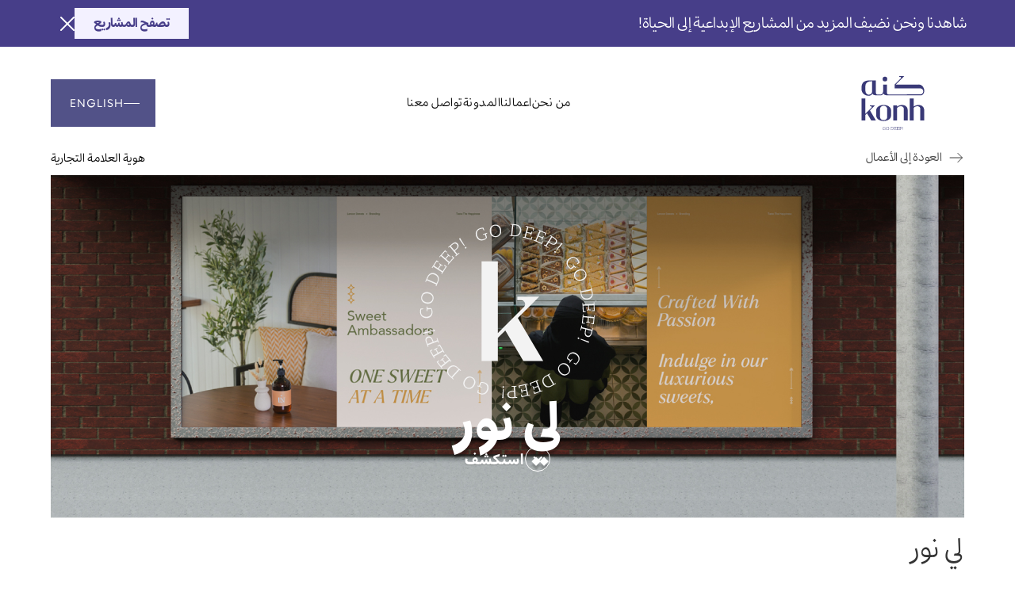

--- FILE ---
content_type: text/html
request_url: https://www.konhstudio.com/ar/instance/ly-nwr
body_size: 12586
content:
<!DOCTYPE html><!-- Last Published: Thu Sep 18 2025 08:15:45 GMT+0000 (Coordinated Universal Time) --><html data-wf-domain="www.konhstudio.com" data-wf-page="64c0d07660dc481720e2641a" data-wf-site="62b3758ecf21158f12e1b739" lang="en" data-wf-collection="64c0d07660dc481720e26465" data-wf-item-slug="ly-nwr"><head><meta charset="utf-8"/><title>لي نور | استوديو كُنه</title><meta content="لي نور حلم جميل تحول إلى سعادة يمكنك تذوقها. ابتكر فريقنا تصميم هذه العلامة التجارية الفاخرة للحلويات التي تنشر الفرح والبهجة." name="description"/><meta content="https://cdn.prod.website-files.com/62b3758fcf21153d59e1b757/6576f46224ee016c286ede18_cover.jpg" property="og:image"/><meta content="https://cdn.prod.website-files.com/62b3758fcf21153d59e1b757/6576f46224ee016c286ede18_cover.jpg" property="twitter:image"/><meta content="width=device-width, initial-scale=1" name="viewport"/><link href="https://cdn.prod.website-files.com/62b3758ecf21158f12e1b739/css/konh-studio.webflow.shared.b246a5581.css" rel="stylesheet" type="text/css"/><style>@media (min-width:992px) {html.w-mod-js:not(.w-mod-ix) [data-w-id="3f15a5d3-0a25-2d7c-a996-25623a6f701c"] {display:none;-webkit-transform:translate3d(0, 0, 0) scale3d(0, 0, 1) rotateX(0) rotateY(0) rotateZ(0) skew(0, 0);-moz-transform:translate3d(0, 0, 0) scale3d(0, 0, 1) rotateX(0) rotateY(0) rotateZ(0) skew(0, 0);-ms-transform:translate3d(0, 0, 0) scale3d(0, 0, 1) rotateX(0) rotateY(0) rotateZ(0) skew(0, 0);transform:translate3d(0, 0, 0) scale3d(0, 0, 1) rotateX(0) rotateY(0) rotateZ(0) skew(0, 0);}html.w-mod-js:not(.w-mod-ix) [data-w-id="3f15a5d3-0a25-2d7c-a996-25623a6f701d"] {-webkit-transform:translate3d(0, 0, 0) scale3d(0, 0, 1) rotateX(0) rotateY(0) rotateZ(0) skew(0, 0);-moz-transform:translate3d(0, 0, 0) scale3d(0, 0, 1) rotateX(0) rotateY(0) rotateZ(0) skew(0, 0);-ms-transform:translate3d(0, 0, 0) scale3d(0, 0, 1) rotateX(0) rotateY(0) rotateZ(0) skew(0, 0);transform:translate3d(0, 0, 0) scale3d(0, 0, 1) rotateX(0) rotateY(0) rotateZ(0) skew(0, 0);}html.w-mod-js:not(.w-mod-ix) [data-w-id="3f15a5d3-0a25-2d7c-a996-25623a6f7019"] {-webkit-transform:translate3d(0, 0, 0) scale3d(1, 1, 1) rotateX(0) rotateY(0) rotateZ(0) skew(0, 0);-moz-transform:translate3d(0, 0, 0) scale3d(1, 1, 1) rotateX(0) rotateY(0) rotateZ(0) skew(0, 0);-ms-transform:translate3d(0, 0, 0) scale3d(1, 1, 1) rotateX(0) rotateY(0) rotateZ(0) skew(0, 0);transform:translate3d(0, 0, 0) scale3d(1, 1, 1) rotateX(0) rotateY(0) rotateZ(0) skew(0, 0);}}</style><link href="https://fonts.googleapis.com" rel="preconnect"/><link href="https://fonts.gstatic.com" rel="preconnect" crossorigin="anonymous"/><script src="https://ajax.googleapis.com/ajax/libs/webfont/1.6.26/webfont.js" type="text/javascript"></script><script type="text/javascript">WebFont.load({  google: {    families: ["Inter:300,regular,500,600,700,800"]  }});</script><script type="text/javascript">!function(o,c){var n=c.documentElement,t=" w-mod-";n.className+=t+"js",("ontouchstart"in o||o.DocumentTouch&&c instanceof DocumentTouch)&&(n.className+=t+"touch")}(window,document);</script><link href="https://cdn.prod.website-files.com/62b3758ecf21158f12e1b739/62d4557719f62cbe37e6387d_32X32.png" rel="shortcut icon" type="image/x-icon"/><link href="https://cdn.prod.website-files.com/62b3758ecf21158f12e1b739/62d4557b7556582713e770bb_256X256.png" rel="apple-touch-icon"/><script async="" src="https://www.googletagmanager.com/gtag/js?id=G-RVWXSMK19J"></script><script type="text/javascript">window.dataLayer = window.dataLayer || [];function gtag(){dataLayer.push(arguments);}gtag('js', new Date());gtag('set', 'developer_id.dZGVlNj', true);gtag('config', 'G-RVWXSMK19J');</script><script type="text/javascript">!function(f,b,e,v,n,t,s){if(f.fbq)return;n=f.fbq=function(){n.callMethod?n.callMethod.apply(n,arguments):n.queue.push(arguments)};if(!f._fbq)f._fbq=n;n.push=n;n.loaded=!0;n.version='2.0';n.agent='plwebflow';n.queue=[];t=b.createElement(e);t.async=!0;t.src=v;s=b.getElementsByTagName(e)[0];s.parentNode.insertBefore(t,s)}(window,document,'script','https://connect.facebook.net/en_US/fbevents.js');fbq('init', '794168255778187');fbq('track', 'PageView');</script><!-- Google Tag Manager -->
<script>(function(w,d,s,l,i){w[l]=w[l]||[];w[l].push({'gtm.start':
new Date().getTime(),event:'gtm.js'});var f=d.getElementsByTagName(s)[0],
j=d.createElement(s),dl=l!='dataLayer'?'&l='+l:'';j.async=true;j.src=
'https://www.googletagmanager.com/gtm.js?id='+i+dl;f.parentNode.insertBefore(j,f);
})(window,document,'script','dataLayer','GTM-KSKKV48');</script>
<!-- End Google Tag Manager -->

<!-- [Attributes by Finsweet] CMS Load -->
<script async src="https://cdn.jsdelivr.net/npm/@finsweet/attributes-cmsload@1/cmsload.js"></script>

<!-- Hotjar Tracking Code for https://www.konhstudio.com/ -->
<script>
    (function(h,o,t,j,a,r){
        h.hj=h.hj||function(){(h.hj.q=h.hj.q||[]).push(arguments)};
        h._hjSettings={hjid:3599938,hjsv:6};
        a=o.getElementsByTagName('head')[0];
        r=o.createElement('script');r.async=1;
        r.src=t+h._hjSettings.hjid+j+h._hjSettings.hjsv;
        a.appendChild(r);
    })(window,document,'https://static.hotjar.com/c/hotjar-','.js?sv=');
  	 
    document.addEventListener("DOMContentLoaded", function() {
        const yrSpan = document.querySelector('.current-year');
        const currentYr = new Date().getFullYear();
        yrSpan.textContent = currentYr;
    });

</script>
<!-- [Attributes by Finsweet] Disable scrolling -->
<script defer src="https://cdn.jsdelivr.net/npm/@finsweet/attributes-scrolldisable@1/scrolldisable.js"></script>
</head><body class="ltr"><div class="header"><div class="w-embed w-script"><!-- Google tag (gtag.js) -->
<script async src="https://www.googletagmanager.com/gtag/js?id=GT-PJR5NRD"></script>
<script>
  window.dataLayer = window.dataLayer || [];
  function gtag(){dataLayer.push(arguments);}
  gtag('js', new Date());

  gtag('config', 'GT-PJR5NRD');
</script></div><div data-w-id="e643a510-a84b-947f-6deb-22bd98bc8b40" class="top-bar-wrapper"><div class="top-bar-container top-bar-3 preview-page ar"><div class="top-bar-text max-w-80-mobile ar">شاهدنا ونحن نضيف المزيد من المشاريع الإبداعية إلى الحياة!</div><div class="top-bar-cta"><a href="/ar/work" class="top-bar-button top-bar-button-ar w-button"> تصفح المشاريع</a><img src="https://cdn.prod.website-files.com/62b3758ecf21158f12e1b739/651872ee98a23c1c6cec5ba4_white-close-icon-top-notification-bar-webflow-cloneable-template-brix-templates.svg" loading="lazy" data-w-id="e643a510-a84b-947f-6deb-22bd98bc8b46" alt="" class="close-icon top-bar-3 ar"/></div><a href="/ar/work" class="top-bar-link-v2 ar-link w-inline-block"><div class="top-bar-link-text-v2 ar"> تصفح المشاريع</div><img src="https://cdn.prod.website-files.com/62b3758ecf21158f12e1b739/65187487ea7612a0d29e240b_white-arrow-icon-top-notification-bar-webflow-cloneable-template-brix-templates.svg" loading="lazy" width="13" alt="" class="top-bar-link-arrow-v2 rotate-180"/></a></div></div><div class="navbar-2"><div class="page-padding main-nav"><header class="navbar-inner"><div id="w-node-c6323800-efd5-78ab-8251-39a49ec54713-9ec5470f" class="navbar-left ar"><div class="navbar-logo ar"><a href="/ar" class="max-width w-inline-block"><img src="https://cdn.prod.website-files.com/62b3758ecf21158f12e1b739/62c329e205329366b51db596_Logo_Dark.svg" loading="eager" height="110" alt="" class="navbar-logo-image"/></a></div></div><nav class="navbar-menu"><a href="/ar/about" class="navbar-menu-item-link w-inline-block"><div class="navbar-menu-item-inner"><div class="navbar-menu-item-text">من نحن</div><div class="navbar-menu-item-line"></div></div></a><a href="/ar/work" class="navbar-menu-item-link w-inline-block"><div class="navbar-menu-item-inner"><div class="navbar-menu-item-text">اعمالنا</div><div class="navbar-menu-item-line"></div></div></a><a href="/ar/journal" class="navbar-menu-item-link w-inline-block"><div class="navbar-menu-item-inner"><div class="navbar-menu-item-text">المدونة</div><div class="navbar-menu-item-line"></div></div></a><a href="/ar/contact" class="navbar-menu-item-link w-inline-block"><div class="navbar-menu-item-inner"><div class="navbar-menu-item-text">تواصل معنا</div><div class="navbar-menu-item-line"></div></div></a></nav><div id="w-node-c6323800-efd5-78ab-8251-39a49ec54717-9ec5470f" class="navbar-right"><div class="navbar-right-button"><a id="languageBtn" href="/en/work" class="button-2 secondary w-inline-block"><div class="button-inner"><div class="button-line-left"></div><div class="button-inner-text">English</div><div class="button-line-right"></div></div></a></div><div fs-scrolldisable-element="toggle" data-w-id="c6323800-efd5-78ab-8251-39a49ec5472f" class="mobile-menu-toggle"><div class="mobile-menu-toggle-line _01"></div><div class="mobile-menu-toggle-line _02"></div><div class="mobile-menu-toggle-line _03"></div></div></div></header></div></div><div class="nav-container-mobile ar"><div class="w-embed"><style type="text/css">

.nav-item-text-2 {
  color: transparent;
  -webkit-text-fill-color: transparent;
  -webkit-text-stroke-width: 0.8px;
  -webkit-text-stroke-color: #A5A3A6;
}

</style></div><div class="nav-items ar"><a href="/ar/work" class="nav-item-2 w-inline-block"><div class="nav-item-number">01</div><div class="special-text-wrapper"><div class="nav-item-text-outline ar">أعمالنا</div></div></a><a href="/ar/about" class="nav-item-2 w-inline-block"><div class="nav-item-number">02</div><div class="special-text-wrapper"><div class="nav-item-text-outline ar">من نحن</div></div></a><a href="/ar/journal" class="nav-item-2 w-inline-block"><div class="nav-item-number">03</div><div class="special-text-wrapper"><div class="nav-item-text-outline ar">المدونة</div></div></a><a href="/ar/contact" class="nav-item-2 w-inline-block"><div class="nav-item-number">04</div><div class="special-text-wrapper"><div class="nav-item-text-outline ar">التواصل</div></div></a></div><div class="nav__bg"></div></div><div class="mobile-menu"><div class="page-padding-4"><div class="container-xxlarge"><div class="mobile-menu-wrapper"><div class="mobile-menu-nav"><a href="/ar" class="mobile-menu-nav-link w-inline-block"><div class="mobile-menu-nav-text">اعمالنا</div></a><a href="#" class="mobile-menu-nav-link w-inline-block"><div class="mobile-menu-nav-text">من نحن</div></a><a href="https://solveig-template.webflow.io/projects/vision-branding" class="mobile-menu-nav-link w-inline-block"><div class="mobile-menu-nav-text">المدونة</div></a><a href="#" class="mobile-menu-nav-link w-inline-block"><div class="mobile-menu-nav-text">تواصل معنا</div></a><a href="#" class="button-3 secondary w-inline-block"><div class="button-inner"><div class="button-line-left-5"></div><div class="button-inner-text">Get in touch</div><div class="button-line-right-4"></div></div></a></div></div></div></div></div></div><div class="page-wrapper"><div class="container-full-hero"><div class="section funnel-title"><div id="w-node-_8332b059-5bec-2904-c566-14e1fd86964b-20e2641a" class="subpage-hero-text-container ar"><a href="/ar/work" class="team-member-link right-side journal-back-link w-inline-block"><div class="button-arrow inverted journal-back-arrow w-embed"><svg transform="scale(-1 1)" width="100%" height="100%" viewBox="0 0 32 32" fill="none" xmlns="http://www.w3.org/2000/svg">
<path d="M18.666 25.332L27.9993 15.9987L18.666 6.66536" stroke="currentcolor" stroke-width="1.5" stroke-miterlimit="10"/>
<path d="M27.9993 16L2.66602 16" stroke="currentcolor" stroke-width="1.5" stroke-miterlimit="10"/>
</svg></div><p class="margin-right-8 link-show-text back-link journal">العودة إلى الأعمال</p></a><p id="w-node-_8332b059-5bec-2904-c566-14e1fd86964d-20e2641a" class="text-s light-grey-text margin-top-12">هوية العلامة التجارية</p></div></div><div class="section hero-section"><div style="background-image:url(&quot;https://cdn.prod.website-files.com/62b3758fcf21153d59e1b757/6576f46224ee016c286ede18_cover.jpg&quot;)" class="container hero-top-container bottom-margin-0"><div class="background-overlay"></div><div class="container-center"><div class="home-logo"><img src="https://cdn.prod.website-files.com/62b3758ecf21158f12e1b739/65070b1f0b7a501a1d6c5bc4_Sec%20mark-02.svg" loading="lazy" data-w-id="bc9e87bd-0b56-191d-48fd-7c4d4db7bb29" alt="" class="image-7"/></div><h1 class="home-hero-text en case-hero-text">لي نور</h1><a href="#Deliverables" data-w-id="967b1b2f-cd7b-7bf1-c011-daf343454d53" class="explore-link-div ar w-inline-block"><div data-w-id="ed63b798-7d13-c14e-2f85-d9346bd6c981" class="explore-link-flex"><div class="explore-arrow"><div class="white-down-arrow w-icon-dropdown-toggle"></div></div><div class="explore-text-link">استكشف</div></div></a></div></div></div></div><div class="width-container"><div class="section margin-bottom-120 funnel-title-details-section details-section-ar"><div class="container funnel-container"><div class="w-layout-grid _12-column-grid margin-top-80 fade-in-bottom funnel-title-details-grid ar"><p id="w-node-_6d2e8f45-1e65-409f-34ea-edbacdb5a914-20e2641a" class="text-2xl ar ar-line-height">لي نور</p><div class="div-block-20"><p class="light-grey-text text-2-columns ar ar-line-height full-width">لي نور حلم جميل تحول إلى سعادة يمكنك تذوقها. ابتكر فريقنا تصميم هذه العلامة التجارية الفاخرة للحلويات التي تنشر الفرح والبهجة.</p></div></div></div></div><section class="section hide"><div class="container ltr"><div class="w-layout-grid _12-column-grid margin-bottom-80 fade-in-bottom"><p id="w-node-_1ba69d95-68bc-34ae-c292-53da870c5928-20e2641a" class="text-2xl ar--height">لي نور</p><p id="w-node-_0a000e4f-7614-e41f-b04d-43b9e50e528c-20e2641a" class="text-s">Lorem ipsum dolor sit amet, consectetur adipiscing elit. Suspendisse varius enim in eros elementum tristique. Duis cursus, mi quis viverra ornare, eros dolor interdum nulla, ut commodo diam libero vitae erat. Aenean faucibus nibh et justo cursus id rutrum lorem imperdiet. Nunc ut sem vitae risus tristique posuere.</p><p id="w-node-_8b74821a-a0ec-8aca-88fb-59c1f5041194-20e2641a" class="light-grey-text text-2-columns">لي نور حلم جميل تحول إلى سعادة يمكنك تذوقها. ابتكر فريقنا تصميم هذه العلامة التجارية الفاخرة للحلويات التي تنشر الفرح والبهجة.</p></div></div></section><section class="section-7"><div id="Deliverables" class="container ltr deliverables-container w-clearfix"><div class="section-heading-container"><div class="section-heading-content"><div class="margin-bottom margin-small ar"><div class="text-meta-wrapper-2 ar"><div class="text-meta-line-2"></div><div class="text-meta-5 ar">التسليمات النهائية</div></div></div></div></div><div class="w-layout-grid _12-column-grid margin-bottom-80 fade-in-bottom ar w-clearfix"><div id="w-node-_85070783-5450-b08e-e05e-93a45f1490e3-20e2641a" class="deliverables-container w-dyn-list"><div role="list" class="w-dyn-items"><div role="listitem" class="deliverable-container ar w-dyn-item"><p class="text-xl ar">استراتيجية العلامة التجارية</p></div><div role="listitem" class="deliverable-container ar w-dyn-item"><p class="text-xl ar">استراتيجية تسمية العلامة التجارية</p></div><div role="listitem" class="deliverable-container ar w-dyn-item"><p class="text-xl ar">تطوير العلامة التجارية</p></div><div role="listitem" class="deliverable-container ar w-dyn-item"><p class="text-xl ar">الشعار</p></div></div></div></div></div></section><section class="section"><div class="container socialmedia ltr w-condition-invisible"><div class="images-grid socialmedia"><div class="w-dyn-bind-empty w-video w-embed"></div><div class="w-dyn-bind-empty w-video w-embed"></div><div class="w-dyn-bind-empty w-video w-embed"></div></div></div><div class="container ltr one-video w-condition-invisible"><div class="w-dyn-bind-empty w-video w-embed"></div><div class="w-dyn-bind-empty w-video w-embed"></div><div class="w-dyn-bind-empty w-video w-embed"></div></div><div class="container ltr two-videos w-condition-invisible"><div class="w-dyn-bind-empty w-video w-embed"></div><div class="w-dyn-bind-empty w-video w-embed"></div><div class="w-dyn-bind-empty w-video w-embed"></div></div><div class="container ltr three-videos w-condition-invisible"><div class="w-dyn-bind-empty w-video w-embed"></div><div class="w-dyn-bind-empty w-video w-embed"></div><div class="w-dyn-bind-empty w-video w-embed"></div></div><div class="container socialmedia ltr full-width-block w-condition-invisible"><div id="w-node-_3e4091c2-0099-c84d-91f1-e7fb199ae6b2-20e2641a" class="w-dyn-list"><script type="text/x-wf-template" id="wf-template-3e4091c2-0099-c84d-91f1-e7fb199ae6b3">%3Cdiv%20role%3D%22listitem%22%20class%3D%22project-image%20w-dyn-item%20w-dyn-repeater-item%22%3E%3Ca%20href%3D%22%23%22%20class%3D%22lightbox-link-7%20w-inline-block%20w-lightbox%22%3E%3Cimg%20src%3D%22https%3A%2F%2Fcdn.prod.website-files.com%2F62b3758fcf21153d59e1b757%2F6576f481051a676c02204171_1.jpg%22%20loading%3D%22lazy%22%20alt%3D%22%22%20sizes%3D%22(max-width%3A%20767px)%2090vw%2C%20(max-width%3A%201279px)%2029vw%2C%20377.03125px%22%20srcset%3D%22https%3A%2F%2Fcdn.prod.website-files.com%2F62b3758fcf21153d59e1b757%2F6576f481051a676c02204171_1-p-500.jpg%20500w%2C%20https%3A%2F%2Fcdn.prod.website-files.com%2F62b3758fcf21153d59e1b757%2F6576f481051a676c02204171_1-p-800.jpg%20800w%2C%20https%3A%2F%2Fcdn.prod.website-files.com%2F62b3758fcf21153d59e1b757%2F6576f481051a676c02204171_1-p-1080.jpg%201080w%2C%20https%3A%2F%2Fcdn.prod.website-files.com%2F62b3758fcf21153d59e1b757%2F6576f481051a676c02204171_1-p-1600.jpg%201600w%2C%20https%3A%2F%2Fcdn.prod.website-files.com%2F62b3758fcf21153d59e1b757%2F6576f481051a676c02204171_1.jpg%201700w%22%20class%3D%22fade-in-bottom%20grid-image%20no-bottom-padding%22%2F%3E%3Cscript%20type%3D%22application%2Fjson%22%20class%3D%22w-json%22%3E%7B%0A%20%20%22items%22%3A%20%5B%0A%20%20%20%20%7B%0A%20%20%20%20%20%20%22url%22%3A%20%22https%3A%2F%2Fcdn.prod.website-files.com%2F62b3758fcf21153d59e1b757%2F6576f481051a676c02204171_1.jpg%22%2C%0A%20%20%20%20%20%20%22type%22%3A%20%22image%22%0A%20%20%20%20%7D%0A%20%20%5D%2C%0A%20%20%22group%22%3A%20%22Deliverables%20Arabic%22%0A%7D%3C%2Fscript%3E%3C%2Fa%3E%3C%2Fdiv%3E</script><div role="list" class="images-grid socialmedia w-dyn-items"><div role="listitem" class="project-image w-dyn-item w-dyn-repeater-item"><a href="#" class="lightbox-link-7 w-inline-block w-lightbox"><img src="https://cdn.prod.website-files.com/62b3758fcf21153d59e1b757/6576f481051a676c02204171_1.jpg" loading="lazy" alt="" sizes="(max-width: 767px) 90vw, (max-width: 1279px) 29vw, 377.03125px" srcset="https://cdn.prod.website-files.com/62b3758fcf21153d59e1b757/6576f481051a676c02204171_1-p-500.jpg 500w, https://cdn.prod.website-files.com/62b3758fcf21153d59e1b757/6576f481051a676c02204171_1-p-800.jpg 800w, https://cdn.prod.website-files.com/62b3758fcf21153d59e1b757/6576f481051a676c02204171_1-p-1080.jpg 1080w, https://cdn.prod.website-files.com/62b3758fcf21153d59e1b757/6576f481051a676c02204171_1-p-1600.jpg 1600w, https://cdn.prod.website-files.com/62b3758fcf21153d59e1b757/6576f481051a676c02204171_1.jpg 1700w" class="fade-in-bottom grid-image no-bottom-padding"/><script type="application/json" class="w-json">{
  "items": [
    {
      "url": "https://cdn.prod.website-files.com/62b3758fcf21153d59e1b757/6576f481051a676c02204171_1.jpg",
      "type": "image"
    }
  ],
  "group": "Deliverables Arabic"
}</script></a></div><div role="listitem" class="project-image w-dyn-item w-dyn-repeater-item"><a href="#" class="lightbox-link-7 w-inline-block w-lightbox"><img src="https://cdn.prod.website-files.com/62b3758fcf21153d59e1b757/6576f482378b869d4e5ef352_2.jpg" loading="lazy" alt="" sizes="(max-width: 767px) 90vw, (max-width: 1279px) 29vw, 377.03125px" srcset="https://cdn.prod.website-files.com/62b3758fcf21153d59e1b757/6576f482378b869d4e5ef352_2-p-500.jpg 500w, https://cdn.prod.website-files.com/62b3758fcf21153d59e1b757/6576f482378b869d4e5ef352_2-p-800.jpg 800w, https://cdn.prod.website-files.com/62b3758fcf21153d59e1b757/6576f482378b869d4e5ef352_2-p-1080.jpg 1080w, https://cdn.prod.website-files.com/62b3758fcf21153d59e1b757/6576f482378b869d4e5ef352_2-p-1600.jpg 1600w, https://cdn.prod.website-files.com/62b3758fcf21153d59e1b757/6576f482378b869d4e5ef352_2.jpg 1700w" class="fade-in-bottom grid-image no-bottom-padding"/><script type="application/json" class="w-json">{
  "items": [
    {
      "url": "https://cdn.prod.website-files.com/62b3758fcf21153d59e1b757/6576f482378b869d4e5ef352_2.jpg",
      "type": "image"
    }
  ],
  "group": "Deliverables Arabic"
}</script></a></div><div role="listitem" class="project-image w-dyn-item w-dyn-repeater-item"><a href="#" class="lightbox-link-7 w-inline-block w-lightbox"><img src="https://cdn.prod.website-files.com/62b3758fcf21153d59e1b757/6576f48016bc52c7a40bae5c_3.gif" loading="lazy" alt="" class="fade-in-bottom grid-image no-bottom-padding"/><script type="application/json" class="w-json">{
  "items": [
    {
      "url": "https://cdn.prod.website-files.com/62b3758fcf21153d59e1b757/6576f48016bc52c7a40bae5c_3.gif",
      "type": "image"
    }
  ],
  "group": "Deliverables Arabic"
}</script></a></div><div role="listitem" class="project-image w-dyn-item w-dyn-repeater-item"><a href="#" class="lightbox-link-7 w-inline-block w-lightbox"><img src="https://cdn.prod.website-files.com/62b3758fcf21153d59e1b757/6576f47fa9d4e20952a6c8b6_4.jpg" loading="lazy" alt="" sizes="(max-width: 767px) 90vw, (max-width: 1279px) 29vw, 377.03125px" srcset="https://cdn.prod.website-files.com/62b3758fcf21153d59e1b757/6576f47fa9d4e20952a6c8b6_4-p-500.jpg 500w, https://cdn.prod.website-files.com/62b3758fcf21153d59e1b757/6576f47fa9d4e20952a6c8b6_4-p-800.jpg 800w, https://cdn.prod.website-files.com/62b3758fcf21153d59e1b757/6576f47fa9d4e20952a6c8b6_4-p-1080.jpg 1080w, https://cdn.prod.website-files.com/62b3758fcf21153d59e1b757/6576f47fa9d4e20952a6c8b6_4-p-1600.jpg 1600w, https://cdn.prod.website-files.com/62b3758fcf21153d59e1b757/6576f47fa9d4e20952a6c8b6_4.jpg 1700w" class="fade-in-bottom grid-image no-bottom-padding"/><script type="application/json" class="w-json">{
  "items": [
    {
      "url": "https://cdn.prod.website-files.com/62b3758fcf21153d59e1b757/6576f47fa9d4e20952a6c8b6_4.jpg",
      "type": "image"
    }
  ],
  "group": "Deliverables Arabic"
}</script></a></div><div role="listitem" class="project-image w-dyn-item w-dyn-repeater-item"><a href="#" class="lightbox-link-7 w-inline-block w-lightbox"><img src="https://cdn.prod.website-files.com/62b3758fcf21153d59e1b757/6576f47e21b76a58f78027e6_5.jpg" loading="lazy" alt="" sizes="(max-width: 767px) 90vw, (max-width: 1279px) 29vw, 377.03125px" srcset="https://cdn.prod.website-files.com/62b3758fcf21153d59e1b757/6576f47e21b76a58f78027e6_5-p-500.jpg 500w, https://cdn.prod.website-files.com/62b3758fcf21153d59e1b757/6576f47e21b76a58f78027e6_5-p-800.jpg 800w, https://cdn.prod.website-files.com/62b3758fcf21153d59e1b757/6576f47e21b76a58f78027e6_5-p-1080.jpg 1080w, https://cdn.prod.website-files.com/62b3758fcf21153d59e1b757/6576f47e21b76a58f78027e6_5-p-1600.jpg 1600w, https://cdn.prod.website-files.com/62b3758fcf21153d59e1b757/6576f47e21b76a58f78027e6_5.jpg 1700w" class="fade-in-bottom grid-image no-bottom-padding"/><script type="application/json" class="w-json">{
  "items": [
    {
      "url": "https://cdn.prod.website-files.com/62b3758fcf21153d59e1b757/6576f47e21b76a58f78027e6_5.jpg",
      "type": "image"
    }
  ],
  "group": "Deliverables Arabic"
}</script></a></div><div role="listitem" class="project-image w-dyn-item w-dyn-repeater-item"><a href="#" class="lightbox-link-7 w-inline-block w-lightbox"><img src="https://cdn.prod.website-files.com/62b3758fcf21153d59e1b757/6576f47feefcbc50031198db_6.jpg" loading="lazy" alt="" sizes="(max-width: 767px) 90vw, (max-width: 1279px) 29vw, 377.03125px" srcset="https://cdn.prod.website-files.com/62b3758fcf21153d59e1b757/6576f47feefcbc50031198db_6-p-500.jpg 500w, https://cdn.prod.website-files.com/62b3758fcf21153d59e1b757/6576f47feefcbc50031198db_6-p-800.jpg 800w, https://cdn.prod.website-files.com/62b3758fcf21153d59e1b757/6576f47feefcbc50031198db_6-p-1080.jpg 1080w, https://cdn.prod.website-files.com/62b3758fcf21153d59e1b757/6576f47feefcbc50031198db_6-p-1600.jpg 1600w, https://cdn.prod.website-files.com/62b3758fcf21153d59e1b757/6576f47feefcbc50031198db_6.jpg 1700w" class="fade-in-bottom grid-image no-bottom-padding"/><script type="application/json" class="w-json">{
  "items": [
    {
      "url": "https://cdn.prod.website-files.com/62b3758fcf21153d59e1b757/6576f47feefcbc50031198db_6.jpg",
      "type": "image"
    }
  ],
  "group": "Deliverables Arabic"
}</script></a></div><div role="listitem" class="project-image w-dyn-item w-dyn-repeater-item"><a href="#" class="lightbox-link-7 w-inline-block w-lightbox"><img src="https://cdn.prod.website-files.com/62b3758fcf21153d59e1b757/6576f47de1ae180827fe9610_7.jpg" loading="lazy" alt="" sizes="(max-width: 767px) 90vw, (max-width: 1279px) 29vw, 377.03125px" srcset="https://cdn.prod.website-files.com/62b3758fcf21153d59e1b757/6576f47de1ae180827fe9610_7-p-500.jpg 500w, https://cdn.prod.website-files.com/62b3758fcf21153d59e1b757/6576f47de1ae180827fe9610_7-p-800.jpg 800w, https://cdn.prod.website-files.com/62b3758fcf21153d59e1b757/6576f47de1ae180827fe9610_7-p-1080.jpg 1080w, https://cdn.prod.website-files.com/62b3758fcf21153d59e1b757/6576f47de1ae180827fe9610_7-p-1600.jpg 1600w, https://cdn.prod.website-files.com/62b3758fcf21153d59e1b757/6576f47de1ae180827fe9610_7.jpg 1700w" class="fade-in-bottom grid-image no-bottom-padding"/><script type="application/json" class="w-json">{
  "items": [
    {
      "url": "https://cdn.prod.website-files.com/62b3758fcf21153d59e1b757/6576f47de1ae180827fe9610_7.jpg",
      "type": "image"
    }
  ],
  "group": "Deliverables Arabic"
}</script></a></div><div role="listitem" class="project-image w-dyn-item w-dyn-repeater-item"><a href="#" class="lightbox-link-7 w-inline-block w-lightbox"><img src="https://cdn.prod.website-files.com/62b3758fcf21153d59e1b757/6576f47b5402b3ea8ab097c4_8.gif" loading="lazy" alt="" class="fade-in-bottom grid-image no-bottom-padding"/><script type="application/json" class="w-json">{
  "items": [
    {
      "url": "https://cdn.prod.website-files.com/62b3758fcf21153d59e1b757/6576f47b5402b3ea8ab097c4_8.gif",
      "type": "image"
    }
  ],
  "group": "Deliverables Arabic"
}</script></a></div><div role="listitem" class="project-image w-dyn-item w-dyn-repeater-item"><a href="#" class="lightbox-link-7 w-inline-block w-lightbox"><img src="https://cdn.prod.website-files.com/62b3758fcf21153d59e1b757/6576f47c05c390484d6f9900_9.jpg" loading="lazy" alt="" sizes="(max-width: 767px) 90vw, (max-width: 1279px) 29vw, 377.03125px" srcset="https://cdn.prod.website-files.com/62b3758fcf21153d59e1b757/6576f47c05c390484d6f9900_9-p-500.jpg 500w, https://cdn.prod.website-files.com/62b3758fcf21153d59e1b757/6576f47c05c390484d6f9900_9-p-800.jpg 800w, https://cdn.prod.website-files.com/62b3758fcf21153d59e1b757/6576f47c05c390484d6f9900_9-p-1080.jpg 1080w, https://cdn.prod.website-files.com/62b3758fcf21153d59e1b757/6576f47c05c390484d6f9900_9-p-1600.jpg 1600w, https://cdn.prod.website-files.com/62b3758fcf21153d59e1b757/6576f47c05c390484d6f9900_9.jpg 1700w" class="fade-in-bottom grid-image no-bottom-padding"/><script type="application/json" class="w-json">{
  "items": [
    {
      "url": "https://cdn.prod.website-files.com/62b3758fcf21153d59e1b757/6576f47c05c390484d6f9900_9.jpg",
      "type": "image"
    }
  ],
  "group": "Deliverables Arabic"
}</script></a></div><div role="listitem" class="project-image w-dyn-item w-dyn-repeater-item"><a href="#" class="lightbox-link-7 w-inline-block w-lightbox"><img src="https://cdn.prod.website-files.com/62b3758fcf21153d59e1b757/6576f479b1a69596fce90385_10.jpg" loading="lazy" alt="" sizes="(max-width: 767px) 90vw, (max-width: 1279px) 29vw, 377.03125px" srcset="https://cdn.prod.website-files.com/62b3758fcf21153d59e1b757/6576f479b1a69596fce90385_10-p-500.jpg 500w, https://cdn.prod.website-files.com/62b3758fcf21153d59e1b757/6576f479b1a69596fce90385_10-p-800.jpg 800w, https://cdn.prod.website-files.com/62b3758fcf21153d59e1b757/6576f479b1a69596fce90385_10-p-1080.jpg 1080w, https://cdn.prod.website-files.com/62b3758fcf21153d59e1b757/6576f479b1a69596fce90385_10-p-1600.jpg 1600w, https://cdn.prod.website-files.com/62b3758fcf21153d59e1b757/6576f479b1a69596fce90385_10.jpg 1700w" class="fade-in-bottom grid-image no-bottom-padding"/><script type="application/json" class="w-json">{
  "items": [
    {
      "url": "https://cdn.prod.website-files.com/62b3758fcf21153d59e1b757/6576f479b1a69596fce90385_10.jpg",
      "type": "image"
    }
  ],
  "group": "Deliverables Arabic"
}</script></a></div><div role="listitem" class="project-image w-dyn-item w-dyn-repeater-item"><a href="#" class="lightbox-link-7 w-inline-block w-lightbox"><img src="https://cdn.prod.website-files.com/62b3758fcf21153d59e1b757/6576f47678e05fdf76085289_12.5.gif" loading="lazy" alt="" class="fade-in-bottom grid-image no-bottom-padding"/><script type="application/json" class="w-json">{
  "items": [
    {
      "url": "https://cdn.prod.website-files.com/62b3758fcf21153d59e1b757/6576f47678e05fdf76085289_12.5.gif",
      "type": "image"
    }
  ],
  "group": "Deliverables Arabic"
}</script></a></div><div role="listitem" class="project-image w-dyn-item w-dyn-repeater-item"><a href="#" class="lightbox-link-7 w-inline-block w-lightbox"><img src="https://cdn.prod.website-files.com/62b3758fcf21153d59e1b757/6576f4768d042c0ebc6cec77_12.jpg" loading="lazy" alt="" sizes="(max-width: 767px) 90vw, (max-width: 1279px) 29vw, 377.03125px" srcset="https://cdn.prod.website-files.com/62b3758fcf21153d59e1b757/6576f4768d042c0ebc6cec77_12-p-500.jpg 500w, https://cdn.prod.website-files.com/62b3758fcf21153d59e1b757/6576f4768d042c0ebc6cec77_12-p-800.jpg 800w, https://cdn.prod.website-files.com/62b3758fcf21153d59e1b757/6576f4768d042c0ebc6cec77_12-p-1080.jpg 1080w, https://cdn.prod.website-files.com/62b3758fcf21153d59e1b757/6576f4768d042c0ebc6cec77_12-p-1600.jpg 1600w, https://cdn.prod.website-files.com/62b3758fcf21153d59e1b757/6576f4768d042c0ebc6cec77_12.jpg 1700w" class="fade-in-bottom grid-image no-bottom-padding"/><script type="application/json" class="w-json">{
  "items": [
    {
      "url": "https://cdn.prod.website-files.com/62b3758fcf21153d59e1b757/6576f4768d042c0ebc6cec77_12.jpg",
      "type": "image"
    }
  ],
  "group": "Deliverables Arabic"
}</script></a></div><div role="listitem" class="project-image w-dyn-item w-dyn-repeater-item"><a href="#" class="lightbox-link-7 w-inline-block w-lightbox"><img src="https://cdn.prod.website-files.com/62b3758fcf21153d59e1b757/6576f484f909b41b79ccd390_13.gif" loading="lazy" alt="" class="fade-in-bottom grid-image no-bottom-padding"/><script type="application/json" class="w-json">{
  "items": [
    {
      "url": "https://cdn.prod.website-files.com/62b3758fcf21153d59e1b757/6576f484f909b41b79ccd390_13.gif",
      "type": "image"
    }
  ],
  "group": "Deliverables Arabic"
}</script></a></div><div role="listitem" class="project-image w-dyn-item w-dyn-repeater-item"><a href="#" class="lightbox-link-7 w-inline-block w-lightbox"><img src="https://cdn.prod.website-files.com/62b3758fcf21153d59e1b757/6576f477f2a3ed88231b430e_14.gif" loading="lazy" alt="" class="fade-in-bottom grid-image no-bottom-padding"/><script type="application/json" class="w-json">{
  "items": [
    {
      "url": "https://cdn.prod.website-files.com/62b3758fcf21153d59e1b757/6576f477f2a3ed88231b430e_14.gif",
      "type": "image"
    }
  ],
  "group": "Deliverables Arabic"
}</script></a></div><div role="listitem" class="project-image w-dyn-item w-dyn-repeater-item"><a href="#" class="lightbox-link-7 w-inline-block w-lightbox"><img src="https://cdn.prod.website-files.com/62b3758fcf21153d59e1b757/6576f476838375288562ae59_15.jpg" loading="lazy" alt="" sizes="(max-width: 767px) 90vw, (max-width: 1279px) 29vw, 377.03125px" srcset="https://cdn.prod.website-files.com/62b3758fcf21153d59e1b757/6576f476838375288562ae59_15-p-500.jpg 500w, https://cdn.prod.website-files.com/62b3758fcf21153d59e1b757/6576f476838375288562ae59_15-p-800.jpg 800w, https://cdn.prod.website-files.com/62b3758fcf21153d59e1b757/6576f476838375288562ae59_15-p-1080.jpg 1080w, https://cdn.prod.website-files.com/62b3758fcf21153d59e1b757/6576f476838375288562ae59_15-p-1600.jpg 1600w, https://cdn.prod.website-files.com/62b3758fcf21153d59e1b757/6576f476838375288562ae59_15.jpg 1700w" class="fade-in-bottom grid-image no-bottom-padding"/><script type="application/json" class="w-json">{
  "items": [
    {
      "url": "https://cdn.prod.website-files.com/62b3758fcf21153d59e1b757/6576f476838375288562ae59_15.jpg",
      "type": "image"
    }
  ],
  "group": "Deliverables Arabic"
}</script></a></div><div role="listitem" class="project-image w-dyn-item w-dyn-repeater-item"><a href="#" class="lightbox-link-7 w-inline-block w-lightbox"><img src="https://cdn.prod.website-files.com/62b3758fcf21153d59e1b757/6576f471d8892279cda6f19b_16.jpg" loading="lazy" alt="" sizes="(max-width: 767px) 90vw, (max-width: 1279px) 29vw, 377.03125px" srcset="https://cdn.prod.website-files.com/62b3758fcf21153d59e1b757/6576f471d8892279cda6f19b_16-p-500.jpg 500w, https://cdn.prod.website-files.com/62b3758fcf21153d59e1b757/6576f471d8892279cda6f19b_16-p-800.jpg 800w, https://cdn.prod.website-files.com/62b3758fcf21153d59e1b757/6576f471d8892279cda6f19b_16-p-1080.jpg 1080w, https://cdn.prod.website-files.com/62b3758fcf21153d59e1b757/6576f471d8892279cda6f19b_16-p-1600.jpg 1600w, https://cdn.prod.website-files.com/62b3758fcf21153d59e1b757/6576f471d8892279cda6f19b_16.jpg 1700w" class="fade-in-bottom grid-image no-bottom-padding"/><script type="application/json" class="w-json">{
  "items": [
    {
      "url": "https://cdn.prod.website-files.com/62b3758fcf21153d59e1b757/6576f471d8892279cda6f19b_16.jpg",
      "type": "image"
    }
  ],
  "group": "Deliverables Arabic"
}</script></a></div><div role="listitem" class="project-image w-dyn-item w-dyn-repeater-item"><a href="#" class="lightbox-link-7 w-inline-block w-lightbox"><img src="https://cdn.prod.website-files.com/62b3758fcf21153d59e1b757/6576f471a2946a7c833e77e2_17.jpg" loading="lazy" alt="" sizes="(max-width: 767px) 90vw, (max-width: 1279px) 29vw, 377.03125px" srcset="https://cdn.prod.website-files.com/62b3758fcf21153d59e1b757/6576f471a2946a7c833e77e2_17-p-500.jpg 500w, https://cdn.prod.website-files.com/62b3758fcf21153d59e1b757/6576f471a2946a7c833e77e2_17-p-800.jpg 800w, https://cdn.prod.website-files.com/62b3758fcf21153d59e1b757/6576f471a2946a7c833e77e2_17-p-1080.jpg 1080w, https://cdn.prod.website-files.com/62b3758fcf21153d59e1b757/6576f471a2946a7c833e77e2_17-p-1600.jpg 1600w, https://cdn.prod.website-files.com/62b3758fcf21153d59e1b757/6576f471a2946a7c833e77e2_17.jpg 1700w" class="fade-in-bottom grid-image no-bottom-padding"/><script type="application/json" class="w-json">{
  "items": [
    {
      "url": "https://cdn.prod.website-files.com/62b3758fcf21153d59e1b757/6576f471a2946a7c833e77e2_17.jpg",
      "type": "image"
    }
  ],
  "group": "Deliverables Arabic"
}</script></a></div><div role="listitem" class="project-image w-dyn-item w-dyn-repeater-item"><a href="#" class="lightbox-link-7 w-inline-block w-lightbox"><img src="https://cdn.prod.website-files.com/62b3758fcf21153d59e1b757/6576f4735402b3ea8ab09393_18.jpg" loading="lazy" alt="" sizes="(max-width: 767px) 90vw, (max-width: 1279px) 29vw, 377.03125px" srcset="https://cdn.prod.website-files.com/62b3758fcf21153d59e1b757/6576f4735402b3ea8ab09393_18-p-500.jpg 500w, https://cdn.prod.website-files.com/62b3758fcf21153d59e1b757/6576f4735402b3ea8ab09393_18-p-800.jpg 800w, https://cdn.prod.website-files.com/62b3758fcf21153d59e1b757/6576f4735402b3ea8ab09393_18-p-1080.jpg 1080w, https://cdn.prod.website-files.com/62b3758fcf21153d59e1b757/6576f4735402b3ea8ab09393_18-p-1600.jpg 1600w, https://cdn.prod.website-files.com/62b3758fcf21153d59e1b757/6576f4735402b3ea8ab09393_18.jpg 1700w" class="fade-in-bottom grid-image no-bottom-padding"/><script type="application/json" class="w-json">{
  "items": [
    {
      "url": "https://cdn.prod.website-files.com/62b3758fcf21153d59e1b757/6576f4735402b3ea8ab09393_18.jpg",
      "type": "image"
    }
  ],
  "group": "Deliverables Arabic"
}</script></a></div><div role="listitem" class="project-image w-dyn-item w-dyn-repeater-item"><a href="#" class="lightbox-link-7 w-inline-block w-lightbox"><img src="https://cdn.prod.website-files.com/62b3758fcf21153d59e1b757/6576f47278e05fdf7608507b_19.jpg" loading="lazy" alt="" sizes="(max-width: 767px) 90vw, (max-width: 1279px) 29vw, 377.03125px" srcset="https://cdn.prod.website-files.com/62b3758fcf21153d59e1b757/6576f47278e05fdf7608507b_19-p-500.jpg 500w, https://cdn.prod.website-files.com/62b3758fcf21153d59e1b757/6576f47278e05fdf7608507b_19-p-800.jpg 800w, https://cdn.prod.website-files.com/62b3758fcf21153d59e1b757/6576f47278e05fdf7608507b_19-p-1080.jpg 1080w, https://cdn.prod.website-files.com/62b3758fcf21153d59e1b757/6576f47278e05fdf7608507b_19-p-1600.jpg 1600w, https://cdn.prod.website-files.com/62b3758fcf21153d59e1b757/6576f47278e05fdf7608507b_19.jpg 1700w" class="fade-in-bottom grid-image no-bottom-padding"/><script type="application/json" class="w-json">{
  "items": [
    {
      "url": "https://cdn.prod.website-files.com/62b3758fcf21153d59e1b757/6576f47278e05fdf7608507b_19.jpg",
      "type": "image"
    }
  ],
  "group": "Deliverables Arabic"
}</script></a></div></div><div class="w-dyn-hide w-dyn-empty"><div>No items found.</div></div></div></div><div class="container socialmedia flex-videos w-condition-invisible"><div id="w-node-_5305f9ca-296c-0027-89e1-bcbc1d370085-20e2641a" class="html-reel w-embed w-iframe w-script"><iframe id="youtubeIframe" width="315" height="560" title="YouTube video player" frameborder="0" allow="accelerometer; autoplay; clipboard-write; encrypted-media; gyroscope; picture-in-picture; web-share" allowfullscreen></iframe>

<script>
  document.getElementById("youtubeIframe").src = "https://www.youtube.com/embed/" + extractShortsVideoID("");

  function extractShortsVideoID(url) {
    var match = url.match(/(?:\/shorts\/|v=)([^\/&?]+)/);
    return match ? match[1] : url;
  }

</script></div><div class="html-reel w-condition-invisible w-embed w-iframe w-script"><iframe id="youtubeIframe2" width="315" height="560" title="YouTube video player" frameborder="0" allow="accelerometer; autoplay; clipboard-write; encrypted-media; gyroscope; picture-in-picture; web-share" allowfullscreen></iframe>

<script>
  document.getElementById("youtubeIframe2").src = "https://www.youtube.com/embed/" + extractShortsVideoID("");

  function extractShortsVideoID(url) {
    var match = url.match(/(?:\/shorts\/|v=)([^\/&?]+)/);
    return match ? match[1] : url;
  }

</script></div><div class="html-reel w-condition-invisible w-embed w-iframe w-script"><iframe id="youtubeIframe3" width="315" height="560" title="YouTube video player" frameborder="0" allow="accelerometer; autoplay; clipboard-write; encrypted-media; gyroscope; picture-in-picture; web-share" allowfullscreen></iframe>

<script>
  document.getElementById("youtubeIframe3").src = "https://www.youtube.com/embed/" + extractShortsVideoID("");

  function extractShortsVideoID(url) {
    var match = url.match(/(?:\/shorts\/|v=)([^\/&?]+)/);
    return match ? match[1] : url;
  }

</script></div></div><div class="container socialmedia ltr full-width-block w-condition-invisible"><div id="w-node-_84309fb9-2b63-2826-7e93-8819f75ff46e-20e2641a" class="w-dyn-list"><script type="text/x-wf-template" id="wf-template-84309fb9-2b63-2826-7e93-8819f75ff46f">%3Cdiv%20role%3D%22listitem%22%20class%3D%22project-image%20w-dyn-item%20w-dyn-repeater-item%22%3E%3Cimg%20src%3D%22https%3A%2F%2Fcdn.prod.website-files.com%2F62b3758fcf21153d59e1b757%2F6576f481051a676c02204171_1.jpg%22%20loading%3D%22lazy%22%20alt%3D%22%22%20sizes%3D%22100vw%22%20srcset%3D%22https%3A%2F%2Fcdn.prod.website-files.com%2F62b3758fcf21153d59e1b757%2F6576f481051a676c02204171_1-p-500.jpg%20500w%2C%20https%3A%2F%2Fcdn.prod.website-files.com%2F62b3758fcf21153d59e1b757%2F6576f481051a676c02204171_1-p-800.jpg%20800w%2C%20https%3A%2F%2Fcdn.prod.website-files.com%2F62b3758fcf21153d59e1b757%2F6576f481051a676c02204171_1-p-1080.jpg%201080w%2C%20https%3A%2F%2Fcdn.prod.website-files.com%2F62b3758fcf21153d59e1b757%2F6576f481051a676c02204171_1-p-1600.jpg%201600w%2C%20https%3A%2F%2Fcdn.prod.website-files.com%2F62b3758fcf21153d59e1b757%2F6576f481051a676c02204171_1.jpg%201700w%22%20class%3D%22fade-in-bottom%20grid-image%20no-bottom-padding%22%2F%3E%3C%2Fdiv%3E</script><div role="list" class="images-grid socialmedia photography w-dyn-items"><div role="listitem" class="project-image w-dyn-item w-dyn-repeater-item"><img src="https://cdn.prod.website-files.com/62b3758fcf21153d59e1b757/6576f481051a676c02204171_1.jpg" loading="lazy" alt="" sizes="100vw" srcset="https://cdn.prod.website-files.com/62b3758fcf21153d59e1b757/6576f481051a676c02204171_1-p-500.jpg 500w, https://cdn.prod.website-files.com/62b3758fcf21153d59e1b757/6576f481051a676c02204171_1-p-800.jpg 800w, https://cdn.prod.website-files.com/62b3758fcf21153d59e1b757/6576f481051a676c02204171_1-p-1080.jpg 1080w, https://cdn.prod.website-files.com/62b3758fcf21153d59e1b757/6576f481051a676c02204171_1-p-1600.jpg 1600w, https://cdn.prod.website-files.com/62b3758fcf21153d59e1b757/6576f481051a676c02204171_1.jpg 1700w" class="fade-in-bottom grid-image no-bottom-padding"/></div><div role="listitem" class="project-image w-dyn-item w-dyn-repeater-item"><img src="https://cdn.prod.website-files.com/62b3758fcf21153d59e1b757/6576f482378b869d4e5ef352_2.jpg" loading="lazy" alt="" sizes="100vw" srcset="https://cdn.prod.website-files.com/62b3758fcf21153d59e1b757/6576f482378b869d4e5ef352_2-p-500.jpg 500w, https://cdn.prod.website-files.com/62b3758fcf21153d59e1b757/6576f482378b869d4e5ef352_2-p-800.jpg 800w, https://cdn.prod.website-files.com/62b3758fcf21153d59e1b757/6576f482378b869d4e5ef352_2-p-1080.jpg 1080w, https://cdn.prod.website-files.com/62b3758fcf21153d59e1b757/6576f482378b869d4e5ef352_2-p-1600.jpg 1600w, https://cdn.prod.website-files.com/62b3758fcf21153d59e1b757/6576f482378b869d4e5ef352_2.jpg 1700w" class="fade-in-bottom grid-image no-bottom-padding"/></div><div role="listitem" class="project-image w-dyn-item w-dyn-repeater-item"><img src="https://cdn.prod.website-files.com/62b3758fcf21153d59e1b757/6576f48016bc52c7a40bae5c_3.gif" loading="lazy" alt="" class="fade-in-bottom grid-image no-bottom-padding"/></div><div role="listitem" class="project-image w-dyn-item w-dyn-repeater-item"><img src="https://cdn.prod.website-files.com/62b3758fcf21153d59e1b757/6576f47fa9d4e20952a6c8b6_4.jpg" loading="lazy" alt="" sizes="100vw" srcset="https://cdn.prod.website-files.com/62b3758fcf21153d59e1b757/6576f47fa9d4e20952a6c8b6_4-p-500.jpg 500w, https://cdn.prod.website-files.com/62b3758fcf21153d59e1b757/6576f47fa9d4e20952a6c8b6_4-p-800.jpg 800w, https://cdn.prod.website-files.com/62b3758fcf21153d59e1b757/6576f47fa9d4e20952a6c8b6_4-p-1080.jpg 1080w, https://cdn.prod.website-files.com/62b3758fcf21153d59e1b757/6576f47fa9d4e20952a6c8b6_4-p-1600.jpg 1600w, https://cdn.prod.website-files.com/62b3758fcf21153d59e1b757/6576f47fa9d4e20952a6c8b6_4.jpg 1700w" class="fade-in-bottom grid-image no-bottom-padding"/></div><div role="listitem" class="project-image w-dyn-item w-dyn-repeater-item"><img src="https://cdn.prod.website-files.com/62b3758fcf21153d59e1b757/6576f47e21b76a58f78027e6_5.jpg" loading="lazy" alt="" sizes="100vw" srcset="https://cdn.prod.website-files.com/62b3758fcf21153d59e1b757/6576f47e21b76a58f78027e6_5-p-500.jpg 500w, https://cdn.prod.website-files.com/62b3758fcf21153d59e1b757/6576f47e21b76a58f78027e6_5-p-800.jpg 800w, https://cdn.prod.website-files.com/62b3758fcf21153d59e1b757/6576f47e21b76a58f78027e6_5-p-1080.jpg 1080w, https://cdn.prod.website-files.com/62b3758fcf21153d59e1b757/6576f47e21b76a58f78027e6_5-p-1600.jpg 1600w, https://cdn.prod.website-files.com/62b3758fcf21153d59e1b757/6576f47e21b76a58f78027e6_5.jpg 1700w" class="fade-in-bottom grid-image no-bottom-padding"/></div><div role="listitem" class="project-image w-dyn-item w-dyn-repeater-item"><img src="https://cdn.prod.website-files.com/62b3758fcf21153d59e1b757/6576f47feefcbc50031198db_6.jpg" loading="lazy" alt="" sizes="100vw" srcset="https://cdn.prod.website-files.com/62b3758fcf21153d59e1b757/6576f47feefcbc50031198db_6-p-500.jpg 500w, https://cdn.prod.website-files.com/62b3758fcf21153d59e1b757/6576f47feefcbc50031198db_6-p-800.jpg 800w, https://cdn.prod.website-files.com/62b3758fcf21153d59e1b757/6576f47feefcbc50031198db_6-p-1080.jpg 1080w, https://cdn.prod.website-files.com/62b3758fcf21153d59e1b757/6576f47feefcbc50031198db_6-p-1600.jpg 1600w, https://cdn.prod.website-files.com/62b3758fcf21153d59e1b757/6576f47feefcbc50031198db_6.jpg 1700w" class="fade-in-bottom grid-image no-bottom-padding"/></div><div role="listitem" class="project-image w-dyn-item w-dyn-repeater-item"><img src="https://cdn.prod.website-files.com/62b3758fcf21153d59e1b757/6576f47de1ae180827fe9610_7.jpg" loading="lazy" alt="" sizes="100vw" srcset="https://cdn.prod.website-files.com/62b3758fcf21153d59e1b757/6576f47de1ae180827fe9610_7-p-500.jpg 500w, https://cdn.prod.website-files.com/62b3758fcf21153d59e1b757/6576f47de1ae180827fe9610_7-p-800.jpg 800w, https://cdn.prod.website-files.com/62b3758fcf21153d59e1b757/6576f47de1ae180827fe9610_7-p-1080.jpg 1080w, https://cdn.prod.website-files.com/62b3758fcf21153d59e1b757/6576f47de1ae180827fe9610_7-p-1600.jpg 1600w, https://cdn.prod.website-files.com/62b3758fcf21153d59e1b757/6576f47de1ae180827fe9610_7.jpg 1700w" class="fade-in-bottom grid-image no-bottom-padding"/></div><div role="listitem" class="project-image w-dyn-item w-dyn-repeater-item"><img src="https://cdn.prod.website-files.com/62b3758fcf21153d59e1b757/6576f47b5402b3ea8ab097c4_8.gif" loading="lazy" alt="" class="fade-in-bottom grid-image no-bottom-padding"/></div><div role="listitem" class="project-image w-dyn-item w-dyn-repeater-item"><img src="https://cdn.prod.website-files.com/62b3758fcf21153d59e1b757/6576f47c05c390484d6f9900_9.jpg" loading="lazy" alt="" sizes="100vw" srcset="https://cdn.prod.website-files.com/62b3758fcf21153d59e1b757/6576f47c05c390484d6f9900_9-p-500.jpg 500w, https://cdn.prod.website-files.com/62b3758fcf21153d59e1b757/6576f47c05c390484d6f9900_9-p-800.jpg 800w, https://cdn.prod.website-files.com/62b3758fcf21153d59e1b757/6576f47c05c390484d6f9900_9-p-1080.jpg 1080w, https://cdn.prod.website-files.com/62b3758fcf21153d59e1b757/6576f47c05c390484d6f9900_9-p-1600.jpg 1600w, https://cdn.prod.website-files.com/62b3758fcf21153d59e1b757/6576f47c05c390484d6f9900_9.jpg 1700w" class="fade-in-bottom grid-image no-bottom-padding"/></div><div role="listitem" class="project-image w-dyn-item w-dyn-repeater-item"><img src="https://cdn.prod.website-files.com/62b3758fcf21153d59e1b757/6576f479b1a69596fce90385_10.jpg" loading="lazy" alt="" sizes="100vw" srcset="https://cdn.prod.website-files.com/62b3758fcf21153d59e1b757/6576f479b1a69596fce90385_10-p-500.jpg 500w, https://cdn.prod.website-files.com/62b3758fcf21153d59e1b757/6576f479b1a69596fce90385_10-p-800.jpg 800w, https://cdn.prod.website-files.com/62b3758fcf21153d59e1b757/6576f479b1a69596fce90385_10-p-1080.jpg 1080w, https://cdn.prod.website-files.com/62b3758fcf21153d59e1b757/6576f479b1a69596fce90385_10-p-1600.jpg 1600w, https://cdn.prod.website-files.com/62b3758fcf21153d59e1b757/6576f479b1a69596fce90385_10.jpg 1700w" class="fade-in-bottom grid-image no-bottom-padding"/></div><div role="listitem" class="project-image w-dyn-item w-dyn-repeater-item"><img src="https://cdn.prod.website-files.com/62b3758fcf21153d59e1b757/6576f47678e05fdf76085289_12.5.gif" loading="lazy" alt="" class="fade-in-bottom grid-image no-bottom-padding"/></div><div role="listitem" class="project-image w-dyn-item w-dyn-repeater-item"><img src="https://cdn.prod.website-files.com/62b3758fcf21153d59e1b757/6576f4768d042c0ebc6cec77_12.jpg" loading="lazy" alt="" sizes="100vw" srcset="https://cdn.prod.website-files.com/62b3758fcf21153d59e1b757/6576f4768d042c0ebc6cec77_12-p-500.jpg 500w, https://cdn.prod.website-files.com/62b3758fcf21153d59e1b757/6576f4768d042c0ebc6cec77_12-p-800.jpg 800w, https://cdn.prod.website-files.com/62b3758fcf21153d59e1b757/6576f4768d042c0ebc6cec77_12-p-1080.jpg 1080w, https://cdn.prod.website-files.com/62b3758fcf21153d59e1b757/6576f4768d042c0ebc6cec77_12-p-1600.jpg 1600w, https://cdn.prod.website-files.com/62b3758fcf21153d59e1b757/6576f4768d042c0ebc6cec77_12.jpg 1700w" class="fade-in-bottom grid-image no-bottom-padding"/></div><div role="listitem" class="project-image w-dyn-item w-dyn-repeater-item"><img src="https://cdn.prod.website-files.com/62b3758fcf21153d59e1b757/6576f484f909b41b79ccd390_13.gif" loading="lazy" alt="" class="fade-in-bottom grid-image no-bottom-padding"/></div><div role="listitem" class="project-image w-dyn-item w-dyn-repeater-item"><img src="https://cdn.prod.website-files.com/62b3758fcf21153d59e1b757/6576f477f2a3ed88231b430e_14.gif" loading="lazy" alt="" class="fade-in-bottom grid-image no-bottom-padding"/></div><div role="listitem" class="project-image w-dyn-item w-dyn-repeater-item"><img src="https://cdn.prod.website-files.com/62b3758fcf21153d59e1b757/6576f476838375288562ae59_15.jpg" loading="lazy" alt="" sizes="100vw" srcset="https://cdn.prod.website-files.com/62b3758fcf21153d59e1b757/6576f476838375288562ae59_15-p-500.jpg 500w, https://cdn.prod.website-files.com/62b3758fcf21153d59e1b757/6576f476838375288562ae59_15-p-800.jpg 800w, https://cdn.prod.website-files.com/62b3758fcf21153d59e1b757/6576f476838375288562ae59_15-p-1080.jpg 1080w, https://cdn.prod.website-files.com/62b3758fcf21153d59e1b757/6576f476838375288562ae59_15-p-1600.jpg 1600w, https://cdn.prod.website-files.com/62b3758fcf21153d59e1b757/6576f476838375288562ae59_15.jpg 1700w" class="fade-in-bottom grid-image no-bottom-padding"/></div><div role="listitem" class="project-image w-dyn-item w-dyn-repeater-item"><img src="https://cdn.prod.website-files.com/62b3758fcf21153d59e1b757/6576f471d8892279cda6f19b_16.jpg" loading="lazy" alt="" sizes="100vw" srcset="https://cdn.prod.website-files.com/62b3758fcf21153d59e1b757/6576f471d8892279cda6f19b_16-p-500.jpg 500w, https://cdn.prod.website-files.com/62b3758fcf21153d59e1b757/6576f471d8892279cda6f19b_16-p-800.jpg 800w, https://cdn.prod.website-files.com/62b3758fcf21153d59e1b757/6576f471d8892279cda6f19b_16-p-1080.jpg 1080w, https://cdn.prod.website-files.com/62b3758fcf21153d59e1b757/6576f471d8892279cda6f19b_16-p-1600.jpg 1600w, https://cdn.prod.website-files.com/62b3758fcf21153d59e1b757/6576f471d8892279cda6f19b_16.jpg 1700w" class="fade-in-bottom grid-image no-bottom-padding"/></div><div role="listitem" class="project-image w-dyn-item w-dyn-repeater-item"><img src="https://cdn.prod.website-files.com/62b3758fcf21153d59e1b757/6576f471a2946a7c833e77e2_17.jpg" loading="lazy" alt="" sizes="100vw" srcset="https://cdn.prod.website-files.com/62b3758fcf21153d59e1b757/6576f471a2946a7c833e77e2_17-p-500.jpg 500w, https://cdn.prod.website-files.com/62b3758fcf21153d59e1b757/6576f471a2946a7c833e77e2_17-p-800.jpg 800w, https://cdn.prod.website-files.com/62b3758fcf21153d59e1b757/6576f471a2946a7c833e77e2_17-p-1080.jpg 1080w, https://cdn.prod.website-files.com/62b3758fcf21153d59e1b757/6576f471a2946a7c833e77e2_17-p-1600.jpg 1600w, https://cdn.prod.website-files.com/62b3758fcf21153d59e1b757/6576f471a2946a7c833e77e2_17.jpg 1700w" class="fade-in-bottom grid-image no-bottom-padding"/></div><div role="listitem" class="project-image w-dyn-item w-dyn-repeater-item"><img src="https://cdn.prod.website-files.com/62b3758fcf21153d59e1b757/6576f4735402b3ea8ab09393_18.jpg" loading="lazy" alt="" sizes="100vw" srcset="https://cdn.prod.website-files.com/62b3758fcf21153d59e1b757/6576f4735402b3ea8ab09393_18-p-500.jpg 500w, https://cdn.prod.website-files.com/62b3758fcf21153d59e1b757/6576f4735402b3ea8ab09393_18-p-800.jpg 800w, https://cdn.prod.website-files.com/62b3758fcf21153d59e1b757/6576f4735402b3ea8ab09393_18-p-1080.jpg 1080w, https://cdn.prod.website-files.com/62b3758fcf21153d59e1b757/6576f4735402b3ea8ab09393_18-p-1600.jpg 1600w, https://cdn.prod.website-files.com/62b3758fcf21153d59e1b757/6576f4735402b3ea8ab09393_18.jpg 1700w" class="fade-in-bottom grid-image no-bottom-padding"/></div><div role="listitem" class="project-image w-dyn-item w-dyn-repeater-item"><img src="https://cdn.prod.website-files.com/62b3758fcf21153d59e1b757/6576f47278e05fdf7608507b_19.jpg" loading="lazy" alt="" sizes="100vw" srcset="https://cdn.prod.website-files.com/62b3758fcf21153d59e1b757/6576f47278e05fdf7608507b_19-p-500.jpg 500w, https://cdn.prod.website-files.com/62b3758fcf21153d59e1b757/6576f47278e05fdf7608507b_19-p-800.jpg 800w, https://cdn.prod.website-files.com/62b3758fcf21153d59e1b757/6576f47278e05fdf7608507b_19-p-1080.jpg 1080w, https://cdn.prod.website-files.com/62b3758fcf21153d59e1b757/6576f47278e05fdf7608507b_19-p-1600.jpg 1600w, https://cdn.prod.website-files.com/62b3758fcf21153d59e1b757/6576f47278e05fdf7608507b_19.jpg 1700w" class="fade-in-bottom grid-image no-bottom-padding"/></div></div><div class="w-dyn-hide w-dyn-empty"><div>No items found.</div></div></div></div><div class="container not--website"><div class="container not-videography"><div class="container not--socialmedia"><div class="w-dyn-list"><script type="text/x-wf-template" id="wf-template-6ce4614a-8765-a2d0-cf00-90e4d09efe82">%3Cdiv%20role%3D%22listitem%22%20class%3D%22project-image%20w-dyn-item%20w-dyn-repeater-item%22%3E%3Ca%20href%3D%22%23%22%20class%3D%22lightbox-link-5%20w-inline-block%20w-lightbox%22%3E%3Cimg%20src%3D%22https%3A%2F%2Fcdn.prod.website-files.com%2F62b3758fcf21153d59e1b757%2F6576f481051a676c02204171_1.jpg%22%20loading%3D%22lazy%22%20alt%3D%22%22%20sizes%3D%22100vw%22%20srcset%3D%22https%3A%2F%2Fcdn.prod.website-files.com%2F62b3758fcf21153d59e1b757%2F6576f481051a676c02204171_1-p-500.jpg%20500w%2C%20https%3A%2F%2Fcdn.prod.website-files.com%2F62b3758fcf21153d59e1b757%2F6576f481051a676c02204171_1-p-800.jpg%20800w%2C%20https%3A%2F%2Fcdn.prod.website-files.com%2F62b3758fcf21153d59e1b757%2F6576f481051a676c02204171_1-p-1080.jpg%201080w%2C%20https%3A%2F%2Fcdn.prod.website-files.com%2F62b3758fcf21153d59e1b757%2F6576f481051a676c02204171_1-p-1600.jpg%201600w%2C%20https%3A%2F%2Fcdn.prod.website-files.com%2F62b3758fcf21153d59e1b757%2F6576f481051a676c02204171_1.jpg%201700w%22%20class%3D%22fade-in-bottom%22%2F%3E%3Cscript%20type%3D%22application%2Fjson%22%20class%3D%22w-json%22%3E%7B%0A%20%20%22items%22%3A%20%5B%0A%20%20%20%20%7B%0A%20%20%20%20%20%20%22url%22%3A%20%22https%3A%2F%2Fcdn.prod.website-files.com%2F62b3758fcf21153d59e1b757%2F6576f481051a676c02204171_1.jpg%22%2C%0A%20%20%20%20%20%20%22type%22%3A%20%22image%22%0A%20%20%20%20%7D%0A%20%20%5D%2C%0A%20%20%22group%22%3A%20%22%22%0A%7D%3C%2Fscript%3E%3C%2Fa%3E%3C%2Fdiv%3E</script><div role="list" class="images-grid grid-ar-margin w-dyn-items"><div role="listitem" class="project-image w-dyn-item w-dyn-repeater-item"><a href="#" class="lightbox-link-5 w-inline-block w-lightbox"><img src="https://cdn.prod.website-files.com/62b3758fcf21153d59e1b757/6576f481051a676c02204171_1.jpg" loading="lazy" alt="" sizes="100vw" srcset="https://cdn.prod.website-files.com/62b3758fcf21153d59e1b757/6576f481051a676c02204171_1-p-500.jpg 500w, https://cdn.prod.website-files.com/62b3758fcf21153d59e1b757/6576f481051a676c02204171_1-p-800.jpg 800w, https://cdn.prod.website-files.com/62b3758fcf21153d59e1b757/6576f481051a676c02204171_1-p-1080.jpg 1080w, https://cdn.prod.website-files.com/62b3758fcf21153d59e1b757/6576f481051a676c02204171_1-p-1600.jpg 1600w, https://cdn.prod.website-files.com/62b3758fcf21153d59e1b757/6576f481051a676c02204171_1.jpg 1700w" class="fade-in-bottom"/><script type="application/json" class="w-json">{
  "items": [
    {
      "url": "https://cdn.prod.website-files.com/62b3758fcf21153d59e1b757/6576f481051a676c02204171_1.jpg",
      "type": "image"
    }
  ],
  "group": ""
}</script></a></div><div role="listitem" class="project-image w-dyn-item w-dyn-repeater-item"><a href="#" class="lightbox-link-5 w-inline-block w-lightbox"><img src="https://cdn.prod.website-files.com/62b3758fcf21153d59e1b757/6576f482378b869d4e5ef352_2.jpg" loading="lazy" alt="" sizes="100vw" srcset="https://cdn.prod.website-files.com/62b3758fcf21153d59e1b757/6576f482378b869d4e5ef352_2-p-500.jpg 500w, https://cdn.prod.website-files.com/62b3758fcf21153d59e1b757/6576f482378b869d4e5ef352_2-p-800.jpg 800w, https://cdn.prod.website-files.com/62b3758fcf21153d59e1b757/6576f482378b869d4e5ef352_2-p-1080.jpg 1080w, https://cdn.prod.website-files.com/62b3758fcf21153d59e1b757/6576f482378b869d4e5ef352_2-p-1600.jpg 1600w, https://cdn.prod.website-files.com/62b3758fcf21153d59e1b757/6576f482378b869d4e5ef352_2.jpg 1700w" class="fade-in-bottom"/><script type="application/json" class="w-json">{
  "items": [
    {
      "url": "https://cdn.prod.website-files.com/62b3758fcf21153d59e1b757/6576f482378b869d4e5ef352_2.jpg",
      "type": "image"
    }
  ],
  "group": ""
}</script></a></div><div role="listitem" class="project-image w-dyn-item w-dyn-repeater-item"><a href="#" class="lightbox-link-5 w-inline-block w-lightbox"><img src="https://cdn.prod.website-files.com/62b3758fcf21153d59e1b757/6576f48016bc52c7a40bae5c_3.gif" loading="lazy" alt="" class="fade-in-bottom"/><script type="application/json" class="w-json">{
  "items": [
    {
      "url": "https://cdn.prod.website-files.com/62b3758fcf21153d59e1b757/6576f48016bc52c7a40bae5c_3.gif",
      "type": "image"
    }
  ],
  "group": ""
}</script></a></div><div role="listitem" class="project-image w-dyn-item w-dyn-repeater-item"><a href="#" class="lightbox-link-5 w-inline-block w-lightbox"><img src="https://cdn.prod.website-files.com/62b3758fcf21153d59e1b757/6576f47fa9d4e20952a6c8b6_4.jpg" loading="lazy" alt="" sizes="100vw" srcset="https://cdn.prod.website-files.com/62b3758fcf21153d59e1b757/6576f47fa9d4e20952a6c8b6_4-p-500.jpg 500w, https://cdn.prod.website-files.com/62b3758fcf21153d59e1b757/6576f47fa9d4e20952a6c8b6_4-p-800.jpg 800w, https://cdn.prod.website-files.com/62b3758fcf21153d59e1b757/6576f47fa9d4e20952a6c8b6_4-p-1080.jpg 1080w, https://cdn.prod.website-files.com/62b3758fcf21153d59e1b757/6576f47fa9d4e20952a6c8b6_4-p-1600.jpg 1600w, https://cdn.prod.website-files.com/62b3758fcf21153d59e1b757/6576f47fa9d4e20952a6c8b6_4.jpg 1700w" class="fade-in-bottom"/><script type="application/json" class="w-json">{
  "items": [
    {
      "url": "https://cdn.prod.website-files.com/62b3758fcf21153d59e1b757/6576f47fa9d4e20952a6c8b6_4.jpg",
      "type": "image"
    }
  ],
  "group": ""
}</script></a></div><div role="listitem" class="project-image w-dyn-item w-dyn-repeater-item"><a href="#" class="lightbox-link-5 w-inline-block w-lightbox"><img src="https://cdn.prod.website-files.com/62b3758fcf21153d59e1b757/6576f47e21b76a58f78027e6_5.jpg" loading="lazy" alt="" sizes="100vw" srcset="https://cdn.prod.website-files.com/62b3758fcf21153d59e1b757/6576f47e21b76a58f78027e6_5-p-500.jpg 500w, https://cdn.prod.website-files.com/62b3758fcf21153d59e1b757/6576f47e21b76a58f78027e6_5-p-800.jpg 800w, https://cdn.prod.website-files.com/62b3758fcf21153d59e1b757/6576f47e21b76a58f78027e6_5-p-1080.jpg 1080w, https://cdn.prod.website-files.com/62b3758fcf21153d59e1b757/6576f47e21b76a58f78027e6_5-p-1600.jpg 1600w, https://cdn.prod.website-files.com/62b3758fcf21153d59e1b757/6576f47e21b76a58f78027e6_5.jpg 1700w" class="fade-in-bottom"/><script type="application/json" class="w-json">{
  "items": [
    {
      "url": "https://cdn.prod.website-files.com/62b3758fcf21153d59e1b757/6576f47e21b76a58f78027e6_5.jpg",
      "type": "image"
    }
  ],
  "group": ""
}</script></a></div><div role="listitem" class="project-image w-dyn-item w-dyn-repeater-item"><a href="#" class="lightbox-link-5 w-inline-block w-lightbox"><img src="https://cdn.prod.website-files.com/62b3758fcf21153d59e1b757/6576f47feefcbc50031198db_6.jpg" loading="lazy" alt="" sizes="100vw" srcset="https://cdn.prod.website-files.com/62b3758fcf21153d59e1b757/6576f47feefcbc50031198db_6-p-500.jpg 500w, https://cdn.prod.website-files.com/62b3758fcf21153d59e1b757/6576f47feefcbc50031198db_6-p-800.jpg 800w, https://cdn.prod.website-files.com/62b3758fcf21153d59e1b757/6576f47feefcbc50031198db_6-p-1080.jpg 1080w, https://cdn.prod.website-files.com/62b3758fcf21153d59e1b757/6576f47feefcbc50031198db_6-p-1600.jpg 1600w, https://cdn.prod.website-files.com/62b3758fcf21153d59e1b757/6576f47feefcbc50031198db_6.jpg 1700w" class="fade-in-bottom"/><script type="application/json" class="w-json">{
  "items": [
    {
      "url": "https://cdn.prod.website-files.com/62b3758fcf21153d59e1b757/6576f47feefcbc50031198db_6.jpg",
      "type": "image"
    }
  ],
  "group": ""
}</script></a></div><div role="listitem" class="project-image w-dyn-item w-dyn-repeater-item"><a href="#" class="lightbox-link-5 w-inline-block w-lightbox"><img src="https://cdn.prod.website-files.com/62b3758fcf21153d59e1b757/6576f47de1ae180827fe9610_7.jpg" loading="lazy" alt="" sizes="100vw" srcset="https://cdn.prod.website-files.com/62b3758fcf21153d59e1b757/6576f47de1ae180827fe9610_7-p-500.jpg 500w, https://cdn.prod.website-files.com/62b3758fcf21153d59e1b757/6576f47de1ae180827fe9610_7-p-800.jpg 800w, https://cdn.prod.website-files.com/62b3758fcf21153d59e1b757/6576f47de1ae180827fe9610_7-p-1080.jpg 1080w, https://cdn.prod.website-files.com/62b3758fcf21153d59e1b757/6576f47de1ae180827fe9610_7-p-1600.jpg 1600w, https://cdn.prod.website-files.com/62b3758fcf21153d59e1b757/6576f47de1ae180827fe9610_7.jpg 1700w" class="fade-in-bottom"/><script type="application/json" class="w-json">{
  "items": [
    {
      "url": "https://cdn.prod.website-files.com/62b3758fcf21153d59e1b757/6576f47de1ae180827fe9610_7.jpg",
      "type": "image"
    }
  ],
  "group": ""
}</script></a></div><div role="listitem" class="project-image w-dyn-item w-dyn-repeater-item"><a href="#" class="lightbox-link-5 w-inline-block w-lightbox"><img src="https://cdn.prod.website-files.com/62b3758fcf21153d59e1b757/6576f47b5402b3ea8ab097c4_8.gif" loading="lazy" alt="" class="fade-in-bottom"/><script type="application/json" class="w-json">{
  "items": [
    {
      "url": "https://cdn.prod.website-files.com/62b3758fcf21153d59e1b757/6576f47b5402b3ea8ab097c4_8.gif",
      "type": "image"
    }
  ],
  "group": ""
}</script></a></div><div role="listitem" class="project-image w-dyn-item w-dyn-repeater-item"><a href="#" class="lightbox-link-5 w-inline-block w-lightbox"><img src="https://cdn.prod.website-files.com/62b3758fcf21153d59e1b757/6576f47c05c390484d6f9900_9.jpg" loading="lazy" alt="" sizes="100vw" srcset="https://cdn.prod.website-files.com/62b3758fcf21153d59e1b757/6576f47c05c390484d6f9900_9-p-500.jpg 500w, https://cdn.prod.website-files.com/62b3758fcf21153d59e1b757/6576f47c05c390484d6f9900_9-p-800.jpg 800w, https://cdn.prod.website-files.com/62b3758fcf21153d59e1b757/6576f47c05c390484d6f9900_9-p-1080.jpg 1080w, https://cdn.prod.website-files.com/62b3758fcf21153d59e1b757/6576f47c05c390484d6f9900_9-p-1600.jpg 1600w, https://cdn.prod.website-files.com/62b3758fcf21153d59e1b757/6576f47c05c390484d6f9900_9.jpg 1700w" class="fade-in-bottom"/><script type="application/json" class="w-json">{
  "items": [
    {
      "url": "https://cdn.prod.website-files.com/62b3758fcf21153d59e1b757/6576f47c05c390484d6f9900_9.jpg",
      "type": "image"
    }
  ],
  "group": ""
}</script></a></div><div role="listitem" class="project-image w-dyn-item w-dyn-repeater-item"><a href="#" class="lightbox-link-5 w-inline-block w-lightbox"><img src="https://cdn.prod.website-files.com/62b3758fcf21153d59e1b757/6576f479b1a69596fce90385_10.jpg" loading="lazy" alt="" sizes="100vw" srcset="https://cdn.prod.website-files.com/62b3758fcf21153d59e1b757/6576f479b1a69596fce90385_10-p-500.jpg 500w, https://cdn.prod.website-files.com/62b3758fcf21153d59e1b757/6576f479b1a69596fce90385_10-p-800.jpg 800w, https://cdn.prod.website-files.com/62b3758fcf21153d59e1b757/6576f479b1a69596fce90385_10-p-1080.jpg 1080w, https://cdn.prod.website-files.com/62b3758fcf21153d59e1b757/6576f479b1a69596fce90385_10-p-1600.jpg 1600w, https://cdn.prod.website-files.com/62b3758fcf21153d59e1b757/6576f479b1a69596fce90385_10.jpg 1700w" class="fade-in-bottom"/><script type="application/json" class="w-json">{
  "items": [
    {
      "url": "https://cdn.prod.website-files.com/62b3758fcf21153d59e1b757/6576f479b1a69596fce90385_10.jpg",
      "type": "image"
    }
  ],
  "group": ""
}</script></a></div><div role="listitem" class="project-image w-dyn-item w-dyn-repeater-item"><a href="#" class="lightbox-link-5 w-inline-block w-lightbox"><img src="https://cdn.prod.website-files.com/62b3758fcf21153d59e1b757/6576f47678e05fdf76085289_12.5.gif" loading="lazy" alt="" class="fade-in-bottom"/><script type="application/json" class="w-json">{
  "items": [
    {
      "url": "https://cdn.prod.website-files.com/62b3758fcf21153d59e1b757/6576f47678e05fdf76085289_12.5.gif",
      "type": "image"
    }
  ],
  "group": ""
}</script></a></div><div role="listitem" class="project-image w-dyn-item w-dyn-repeater-item"><a href="#" class="lightbox-link-5 w-inline-block w-lightbox"><img src="https://cdn.prod.website-files.com/62b3758fcf21153d59e1b757/6576f4768d042c0ebc6cec77_12.jpg" loading="lazy" alt="" sizes="100vw" srcset="https://cdn.prod.website-files.com/62b3758fcf21153d59e1b757/6576f4768d042c0ebc6cec77_12-p-500.jpg 500w, https://cdn.prod.website-files.com/62b3758fcf21153d59e1b757/6576f4768d042c0ebc6cec77_12-p-800.jpg 800w, https://cdn.prod.website-files.com/62b3758fcf21153d59e1b757/6576f4768d042c0ebc6cec77_12-p-1080.jpg 1080w, https://cdn.prod.website-files.com/62b3758fcf21153d59e1b757/6576f4768d042c0ebc6cec77_12-p-1600.jpg 1600w, https://cdn.prod.website-files.com/62b3758fcf21153d59e1b757/6576f4768d042c0ebc6cec77_12.jpg 1700w" class="fade-in-bottom"/><script type="application/json" class="w-json">{
  "items": [
    {
      "url": "https://cdn.prod.website-files.com/62b3758fcf21153d59e1b757/6576f4768d042c0ebc6cec77_12.jpg",
      "type": "image"
    }
  ],
  "group": ""
}</script></a></div><div role="listitem" class="project-image w-dyn-item w-dyn-repeater-item"><a href="#" class="lightbox-link-5 w-inline-block w-lightbox"><img src="https://cdn.prod.website-files.com/62b3758fcf21153d59e1b757/6576f484f909b41b79ccd390_13.gif" loading="lazy" alt="" class="fade-in-bottom"/><script type="application/json" class="w-json">{
  "items": [
    {
      "url": "https://cdn.prod.website-files.com/62b3758fcf21153d59e1b757/6576f484f909b41b79ccd390_13.gif",
      "type": "image"
    }
  ],
  "group": ""
}</script></a></div><div role="listitem" class="project-image w-dyn-item w-dyn-repeater-item"><a href="#" class="lightbox-link-5 w-inline-block w-lightbox"><img src="https://cdn.prod.website-files.com/62b3758fcf21153d59e1b757/6576f477f2a3ed88231b430e_14.gif" loading="lazy" alt="" class="fade-in-bottom"/><script type="application/json" class="w-json">{
  "items": [
    {
      "url": "https://cdn.prod.website-files.com/62b3758fcf21153d59e1b757/6576f477f2a3ed88231b430e_14.gif",
      "type": "image"
    }
  ],
  "group": ""
}</script></a></div><div role="listitem" class="project-image w-dyn-item w-dyn-repeater-item"><a href="#" class="lightbox-link-5 w-inline-block w-lightbox"><img src="https://cdn.prod.website-files.com/62b3758fcf21153d59e1b757/6576f476838375288562ae59_15.jpg" loading="lazy" alt="" sizes="100vw" srcset="https://cdn.prod.website-files.com/62b3758fcf21153d59e1b757/6576f476838375288562ae59_15-p-500.jpg 500w, https://cdn.prod.website-files.com/62b3758fcf21153d59e1b757/6576f476838375288562ae59_15-p-800.jpg 800w, https://cdn.prod.website-files.com/62b3758fcf21153d59e1b757/6576f476838375288562ae59_15-p-1080.jpg 1080w, https://cdn.prod.website-files.com/62b3758fcf21153d59e1b757/6576f476838375288562ae59_15-p-1600.jpg 1600w, https://cdn.prod.website-files.com/62b3758fcf21153d59e1b757/6576f476838375288562ae59_15.jpg 1700w" class="fade-in-bottom"/><script type="application/json" class="w-json">{
  "items": [
    {
      "url": "https://cdn.prod.website-files.com/62b3758fcf21153d59e1b757/6576f476838375288562ae59_15.jpg",
      "type": "image"
    }
  ],
  "group": ""
}</script></a></div><div role="listitem" class="project-image w-dyn-item w-dyn-repeater-item"><a href="#" class="lightbox-link-5 w-inline-block w-lightbox"><img src="https://cdn.prod.website-files.com/62b3758fcf21153d59e1b757/6576f471d8892279cda6f19b_16.jpg" loading="lazy" alt="" sizes="100vw" srcset="https://cdn.prod.website-files.com/62b3758fcf21153d59e1b757/6576f471d8892279cda6f19b_16-p-500.jpg 500w, https://cdn.prod.website-files.com/62b3758fcf21153d59e1b757/6576f471d8892279cda6f19b_16-p-800.jpg 800w, https://cdn.prod.website-files.com/62b3758fcf21153d59e1b757/6576f471d8892279cda6f19b_16-p-1080.jpg 1080w, https://cdn.prod.website-files.com/62b3758fcf21153d59e1b757/6576f471d8892279cda6f19b_16-p-1600.jpg 1600w, https://cdn.prod.website-files.com/62b3758fcf21153d59e1b757/6576f471d8892279cda6f19b_16.jpg 1700w" class="fade-in-bottom"/><script type="application/json" class="w-json">{
  "items": [
    {
      "url": "https://cdn.prod.website-files.com/62b3758fcf21153d59e1b757/6576f471d8892279cda6f19b_16.jpg",
      "type": "image"
    }
  ],
  "group": ""
}</script></a></div><div role="listitem" class="project-image w-dyn-item w-dyn-repeater-item"><a href="#" class="lightbox-link-5 w-inline-block w-lightbox"><img src="https://cdn.prod.website-files.com/62b3758fcf21153d59e1b757/6576f471a2946a7c833e77e2_17.jpg" loading="lazy" alt="" sizes="100vw" srcset="https://cdn.prod.website-files.com/62b3758fcf21153d59e1b757/6576f471a2946a7c833e77e2_17-p-500.jpg 500w, https://cdn.prod.website-files.com/62b3758fcf21153d59e1b757/6576f471a2946a7c833e77e2_17-p-800.jpg 800w, https://cdn.prod.website-files.com/62b3758fcf21153d59e1b757/6576f471a2946a7c833e77e2_17-p-1080.jpg 1080w, https://cdn.prod.website-files.com/62b3758fcf21153d59e1b757/6576f471a2946a7c833e77e2_17-p-1600.jpg 1600w, https://cdn.prod.website-files.com/62b3758fcf21153d59e1b757/6576f471a2946a7c833e77e2_17.jpg 1700w" class="fade-in-bottom"/><script type="application/json" class="w-json">{
  "items": [
    {
      "url": "https://cdn.prod.website-files.com/62b3758fcf21153d59e1b757/6576f471a2946a7c833e77e2_17.jpg",
      "type": "image"
    }
  ],
  "group": ""
}</script></a></div><div role="listitem" class="project-image w-dyn-item w-dyn-repeater-item"><a href="#" class="lightbox-link-5 w-inline-block w-lightbox"><img src="https://cdn.prod.website-files.com/62b3758fcf21153d59e1b757/6576f4735402b3ea8ab09393_18.jpg" loading="lazy" alt="" sizes="100vw" srcset="https://cdn.prod.website-files.com/62b3758fcf21153d59e1b757/6576f4735402b3ea8ab09393_18-p-500.jpg 500w, https://cdn.prod.website-files.com/62b3758fcf21153d59e1b757/6576f4735402b3ea8ab09393_18-p-800.jpg 800w, https://cdn.prod.website-files.com/62b3758fcf21153d59e1b757/6576f4735402b3ea8ab09393_18-p-1080.jpg 1080w, https://cdn.prod.website-files.com/62b3758fcf21153d59e1b757/6576f4735402b3ea8ab09393_18-p-1600.jpg 1600w, https://cdn.prod.website-files.com/62b3758fcf21153d59e1b757/6576f4735402b3ea8ab09393_18.jpg 1700w" class="fade-in-bottom"/><script type="application/json" class="w-json">{
  "items": [
    {
      "url": "https://cdn.prod.website-files.com/62b3758fcf21153d59e1b757/6576f4735402b3ea8ab09393_18.jpg",
      "type": "image"
    }
  ],
  "group": ""
}</script></a></div><div role="listitem" class="project-image w-dyn-item w-dyn-repeater-item"><a href="#" class="lightbox-link-5 w-inline-block w-lightbox"><img src="https://cdn.prod.website-files.com/62b3758fcf21153d59e1b757/6576f47278e05fdf7608507b_19.jpg" loading="lazy" alt="" sizes="100vw" srcset="https://cdn.prod.website-files.com/62b3758fcf21153d59e1b757/6576f47278e05fdf7608507b_19-p-500.jpg 500w, https://cdn.prod.website-files.com/62b3758fcf21153d59e1b757/6576f47278e05fdf7608507b_19-p-800.jpg 800w, https://cdn.prod.website-files.com/62b3758fcf21153d59e1b757/6576f47278e05fdf7608507b_19-p-1080.jpg 1080w, https://cdn.prod.website-files.com/62b3758fcf21153d59e1b757/6576f47278e05fdf7608507b_19-p-1600.jpg 1600w, https://cdn.prod.website-files.com/62b3758fcf21153d59e1b757/6576f47278e05fdf7608507b_19.jpg 1700w" class="fade-in-bottom"/><script type="application/json" class="w-json">{
  "items": [
    {
      "url": "https://cdn.prod.website-files.com/62b3758fcf21153d59e1b757/6576f47278e05fdf7608507b_19.jpg",
      "type": "image"
    }
  ],
  "group": ""
}</script></a></div></div><div class="w-dyn-hide w-dyn-empty"><div>No items found.</div></div></div></div></div></div><div class="container web-design w-condition-invisible"><div class="ar w-dyn-bind-empty w-richtext"></div></div></section><div class="section suggestion-section"><div class="container suggestion-container"><div class="w-layout-grid _12-column-grid suggestion-grid"><div class="suggestion-heading"></div><div class="page-padding-2 fade-in-bottom margin-bottom-0 suggestion-padding"><div class="line work-line"></div><div class="suggestion-title ar w-clearfix"><div class="section-heading-container no-margin-bottom cases-heading-container ar"><div class="margin-bottom margin-small ar"><div class="text-meta-wrapper-2 ar"><div class="text-meta-line-2"></div><div class="text-meta-5 ar">اقتراحاتنا</div></div></div></div><p class="text-4xl fade-in-bottom ar-font suggestion-4xl-title">ترغب في رؤية المزيد؟</p></div><div class="padding-bottom padding-xxlarge"><div class="padding-top padding-xlarge"><div class="margin-bottom margin-medium"><div fs-cmsload-element="list" class="w-dyn-list"><div role="list" class="our-work-grid ar w-dyn-items"><div role="listitem" class="home-work-item work-item-en case-item ar w-dyn-item"><div class="margin-bottom margin-small case-item-margin"><div data-w-id="3f15a5d3-0a25-2d7c-a996-25623a6f7018" class="our-work"><a data-w-id="3f15a5d3-0a25-2d7c-a996-25623a6f7019" href="/ar/instance/mtaam-shllt-lrbyaa" class="our-work-link w-inline-block"></a><img src="https://cdn.prod.website-files.com/62b3758fcf21153d59e1b757/6630d45b0b669a668350b072_%D8%B4%D9%84%D8%A7%D9%84%D8%A7%D8%AA%20%D8%A7%D9%84%D8%B1%D8%A8%D9%8A%D8%B9.jpg" loading="lazy" alt="مطعم شلالات الربيع" sizes="(max-width: 767px) 90vw, (max-width: 991px) 44vw, (max-width: 1279px) 45vw, 570.546875px" srcset="https://cdn.prod.website-files.com/62b3758fcf21153d59e1b757/6630d45b0b669a668350b072_%D8%B4%D9%84%D8%A7%D9%84%D8%A7%D8%AA%20%D8%A7%D9%84%D8%B1%D8%A8%D9%8A%D8%B9-p-500.jpg 500w, https://cdn.prod.website-files.com/62b3758fcf21153d59e1b757/6630d45b0b669a668350b072_%D8%B4%D9%84%D8%A7%D9%84%D8%A7%D8%AA%20%D8%A7%D9%84%D8%B1%D8%A8%D9%8A%D8%B9-p-800.jpg 800w, https://cdn.prod.website-files.com/62b3758fcf21153d59e1b757/6630d45b0b669a668350b072_%D8%B4%D9%84%D8%A7%D9%84%D8%A7%D8%AA%20%D8%A7%D9%84%D8%B1%D8%A8%D9%8A%D8%B9-p-1080.jpg 1080w, https://cdn.prod.website-files.com/62b3758fcf21153d59e1b757/6630d45b0b669a668350b072_%D8%B4%D9%84%D8%A7%D9%84%D8%A7%D8%AA%20%D8%A7%D9%84%D8%B1%D8%A8%D9%8A%D8%B9-p-1600.jpg 1600w, https://cdn.prod.website-files.com/62b3758fcf21153d59e1b757/6630d45b0b669a668350b072_%D8%B4%D9%84%D8%A7%D9%84%D8%A7%D8%AA%20%D8%A7%D9%84%D8%B1%D8%A8%D9%8A%D8%B9.jpg 2000w" class="image-cover-link"/><div class="home-project-button-wrapper"><div data-w-id="3f15a5d3-0a25-2d7c-a996-25623a6f701c" class="view-button"><div data-w-id="3f15a5d3-0a25-2d7c-a996-25623a6f701d" class="view-button-text">عرض</div></div></div></div></div><div class="margin-bottom margin-tiny item-en-description"><h3 class="heading-h4 text-uppercase heading-work ar heading-work-ar">مطعم شلالات الربيع</h3><div class="text-meta text-color-muted item-en-mini-description ar">هوية العلامة التجارية</div></div></div><div role="listitem" class="home-work-item work-item-en case-item ar w-dyn-item"><div class="margin-bottom margin-small case-item-margin"><div data-w-id="3f15a5d3-0a25-2d7c-a996-25623a6f7018" class="our-work"><a data-w-id="3f15a5d3-0a25-2d7c-a996-25623a6f7019" href="/ar/instance/hdy-q-lbwry-2" class="our-work-link w-inline-block"></a><img src="https://cdn.prod.website-files.com/62b3758fcf21153d59e1b757/65f6eefe102b1cbeb6b20f5d_01_cover.jpg" loading="lazy" alt="شركة مسلم البوري للشتلات الزراعية" class="image-cover-link"/><div class="home-project-button-wrapper"><div data-w-id="3f15a5d3-0a25-2d7c-a996-25623a6f701c" class="view-button"><div data-w-id="3f15a5d3-0a25-2d7c-a996-25623a6f701d" class="view-button-text">عرض</div></div></div></div></div><div class="margin-bottom margin-tiny item-en-description"><h3 class="heading-h4 text-uppercase heading-work ar heading-work-ar">حدائق البوري </h3><div class="text-meta text-color-muted item-en-mini-description ar">هوية العلامة التجارية</div></div></div></div></div></div></div></div></div></div></div></div></div></div><section class="section-cta-contact"><section class="section-marquee-secondary-2"><div class="marquee-secondary-inner-2 marquee-secondary-inner"><div class="marquee-secondary-text">Let&#x27;s work together</div><div class="marquee-secondary-text">·</div><div class="marquee-secondary-text">Let&#x27;s work together</div><div class="marquee-secondary-text">·</div><div class="marquee-secondary-text">Let&#x27;s work together</div><div class="marquee-secondary-text">·</div><div class="marquee-secondary-text">Let&#x27;s work together</div><div class="marquee-secondary-text">·</div><div class="marquee-secondary-text">Let&#x27;s work together</div><div class="marquee-secondary-text">·</div><div class="marquee-secondary-text">Let&#x27;s work together</div><div class="marquee-secondary-text">·</div><div class="marquee-secondary-text">Let&#x27;s work together</div><div class="marquee-secondary-text">·</div><div class="marquee-secondary-text">Let&#x27;s work together</div><div class="marquee-secondary-text">·</div><div class="marquee-secondary-text">Let&#x27;s work together</div><div class="marquee-secondary-text">·</div><div class="marquee-secondary-text">Let&#x27;s work together</div><div class="marquee-secondary-text">·</div><div class="marquee-secondary-text">Let&#x27;s work together</div><div class="marquee-secondary-text">·</div><div class="marquee-secondary-text">Let&#x27;s work together</div><div class="marquee-secondary-text">·</div><div class="marquee-secondary-text">Let&#x27;s work together</div><div class="marquee-secondary-text">·</div><div class="marquee-secondary-text">Let&#x27;s work together</div></div></section><div class="page-padding cta-main"><div class="padding-vertical padding-xhuge"><div class="text-align-center ar-text"><div class="margin-bottom margin-small"><div class="clip"><img src="https://cdn.prod.website-files.com/62b3758ecf21158f12e1b739/650c87bc32eb04ab780ec268_icon-star.svg" loading="lazy" width="40" height="40" alt="" class="image-16"/></div></div><div class="margin-bottom margin-medium"><div class="clip"><div class="heading-medium text-uppercase heading-cta-ar heading-cta-first-ar">لنقم بإنشاء</div></div><div class="clip"><div class="heading-medium text-uppercase heading-cta-ar bold-text">مشروعك الاستثنائي</div></div></div><div class="contact-us-section"><a href="/ar/contact" class="button-2 secondary button-ar w-inline-block"><div class="button-inner"><div class="button-line-left-2"></div><div class="button-inner-text">تواصل معنا</div><div class="button-line-right-3"></div></div></a></div></div></div></div></section><div class="footer-2"><div class="page-wrapper"><div class="page-padding-2 footer-top"><div class="container-xlarge"><div class="padding-vertical styleguide-color-pallette"><div class="footer-grid"><div id="form-section" class="footer-grid-left w-node-_043db046-251b-9c82-8779-8d5e7b54fb24-7b54fb1f"><a href="#" class="link-block w-inline-block"><img src="https://cdn.prod.website-files.com/62b3758ecf21158f12e1b739/652bbf1387d36e6c66ae70ed_Footer%20Logo%20White.svg" loading="lazy" alt="" class="footer-logo"/></a><div class="newsletter-form"><div class="form-wrapper w-form"><form id="wf-form-Styleguide-Form" name="wf-form-Styleguide-Form" data-name="Styleguide Form" action="https://konhstudio.us21.list-manage.com/subscribe/post?u=de4082465a91660ab2c3dace9&amp;amp;id=0ab5487bd1&amp;amp;f_id=00e4dce6f0" method="post" class="form-2" data-wf-page-id="64c0d07660dc481720e2641a" data-wf-element-id="043db046-251b-9c82-8779-8d5e7b54fb29"><label for="Email-3" class="form-label label-en label-ar">اشترك في<span class="newsletter-text">نشرتنا الشهرية</span></label><div class="form-field-wrapper"><input class="form-input newsletter-input w-input" maxlength="256" name="EMAIL" data-name="EMAIL" placeholder="البريد الإلكتروني" type="text" id="EMAIL-4"/><div class="w-embed"><div hidden=""><input type="hidden" name="tags" value="2962544,2962545"></div></div><input type="submit" data-wait="Please wait..." class="button-2 secondary newsletter-submit-button w-button" value="إرسال "/></div></form><div class="form-message-success w-form-done"><div class="text-block-15">شكرًا لاشتراكك في نشرة كنه الشهرية! تابع بريدك الإلكتروني</div></div><div class="form-message-error w-form-fail"><div>حدث خطأ أثناء تقديم الاستمارة</div></div></div></div></div><div id="w-node-_043db046-251b-9c82-8779-8d5e7b54fb37-7b54fb1f" class="footer-grid-right"><div id="w-node-_043db046-251b-9c82-8779-8d5e7b54fb38-7b54fb1f" class="footer-grid-right-inner"><div id="w-node-_043db046-251b-9c82-8779-8d5e7b54fb39-7b54fb1f" class="footer-column"><div class="margin-bottom margin-medium"><h3 class="heading-h6 text-uppercase heading-ar">صفحاتنا</h3></div><div class="nav nav-ar"><a href="/ar/work" class="nav-item inverse w-inline-block"><div class="nav-item-text">اعمالنا</div><div class="nav-item-line inverse"></div></a><a href="/ar/about" class="nav-item inverse w-inline-block"><div class="nav-item-text">من نحن</div><div class="nav-item-line inverse"></div></a><a href="/ar/journal" class="nav-item inverse w-inline-block"><div class="nav-item-text">المدونة</div><div class="nav-item-line inverse"></div></a><a href="/ar/contact" class="nav-item inverse w-inline-block"><div class="nav-item-text">تواصل معنا</div><div class="nav-item-line inverse"></div></a></div></div><div id="w-node-_043db046-251b-9c82-8779-8d5e7b54fb4e-7b54fb1f" class="footer-column"><div class="margin-bottom margin-medium"><h3 class="heading-h6 text-uppercase heading-ar">حساباتنا</h3></div><div class="nav nav-ar"><a href="https://www.behance.net/konhstudio" target="_blank" class="nav-item inverse w-inline-block"><img src="https://cdn.prod.website-files.com/62b3758ecf21158f12e1b739/656606aaae326716fb7a638e_Behance.svg" loading="lazy" alt="" height="30"/><div class="nav-item-line inverse"></div></a><a href="https://www.instagram.com/konhstudio/" target="_blank" class="nav-item inverse w-inline-block"><img src="https://cdn.prod.website-files.com/62b3758ecf21158f12e1b739/656606aa25564af4dc8760d4_instgram.svg" loading="lazy" alt="" height="30"/><div class="nav-item-line inverse"></div></a><a href="https://twitter.com/konhstudio" class="nav-item inverse w-inline-block"><img src="https://cdn.prod.website-files.com/62b3758ecf21158f12e1b739/656606aaae326716fb7a638e_Behance.svg" loading="lazy" alt="" height="30"/><div class="nav-item-line inverse"></div></a><a href="https://www.youtube.com/channel/UCvpg3LFhgo88VdQ5rdtHYrw" target="_blank" class="nav-item inverse w-inline-block"><img src="https://cdn.prod.website-files.com/62b3758ecf21158f12e1b739/656606ac384dfebddd3db0fb_youtube.svg" loading="lazy" alt="" height="30"/><div class="nav-item-line inverse"></div></a><a href="https://www.linkedin.com/company/konhstudio/" class="nav-item inverse w-inline-block"><img src="https://cdn.prod.website-files.com/62b3758ecf21158f12e1b739/656606aa1f7d63244d7a2b27_Linked%20in.svg" loading="lazy" alt="" height="30"/><div class="nav-item-line inverse"></div></a></div></div></div></div></div></div></div></div><div class="page-padding-2 bottom-footer"><div class="container-xlarge"><div class="padding-bottom padding-large"><div class="footer-bottom footer-bottom-ar"><div class="subnav-details"><div class="text-meta-3 inverse-text-color-muted"><a href="/ar" target="_blank" class="text-style-link">كنه استوديو</a> © <span class="current-year">2023</span><span class="current-year"> </span><span class="current-year"><span class="current-year"></span></span>- جميع الحقوق محفوظة</div><div class="text-meta-3 inverse-text-color-muted business-registration subnav-registration subnav-smaller-registration">رقم السجل التجاري - <span class="text-span-7 subnav-span">2050155713</span></div><div class="subnav"><a href="/ar/privacy-policy" class="subnav-item inverse w-inline-block"><div class="subnav-item-text">سياسة الخصوصية</div><div class="subnav-item-line inverse white-col"></div></a><a href="#" class="subnav-item inverse hide w-inline-block"><div class="subnav-item-text">بصمتنا</div><div class="subnav-item-line inverse"></div></a></div></div><div class="text-meta-3 inverse-text-color-muted business-registration subnav-registration">رقم السجل التجاري - <span class="text-span-7 subnav-span">2050155713</span></div></div></div></div></div></div></div><script src="https://d3e54v103j8qbb.cloudfront.net/js/jquery-3.5.1.min.dc5e7f18c8.js?site=62b3758ecf21158f12e1b739" type="text/javascript" integrity="sha256-9/aliU8dGd2tb6OSsuzixeV4y/faTqgFtohetphbbj0=" crossorigin="anonymous"></script><script src="https://cdn.prod.website-files.com/62b3758ecf21158f12e1b739/js/webflow.schunk.57d5559d2f0cd9f8.js" type="text/javascript"></script><script src="https://cdn.prod.website-files.com/62b3758ecf21158f12e1b739/js/webflow.schunk.76f5d61c9ea2aaa4.js" type="text/javascript"></script><script src="https://cdn.prod.website-files.com/62b3758ecf21158f12e1b739/js/webflow.dcb47f2f.b1abdcee077f14a0.js" type="text/javascript"></script><style>
  
  body{
  -webkit-font-smoothing: antialiased;
  }
  
</style>

<!-- Script to handle language switch button click -->
<script>
  const languageBtn = document.getElementById('languageBtn');
  const userLanguage = localStorage.getItem('language');

  function handleBtnClick() {
    if (userLanguage === 'ar') {
      localStorage.setItem('language', 'en');
    } else {
      localStorage.setItem('language', 'ar');
    }

    redirectToSelectedLanguage();
  }

  function redirectToSelectedLanguage() {
    const currentUrl = window.location.href;
    let targetLanguage = userLanguage === 'ar' ? 'en' : 'ar';
    const targetUrl = currentUrl.replace(`/${userLanguage}/`, `/${targetLanguage}/`);

    window.location.href = targetUrl;
  }

  languageBtn.addEventListener('click', handleBtnClick);

  window.addEventListener('unload', () => {
    languageBtn.removeEventListener('click', handleBtnClick);
  });
</script></body></html>

--- FILE ---
content_type: text/css
request_url: https://cdn.prod.website-files.com/62b3758ecf21158f12e1b739/css/konh-studio.webflow.shared.b246a5581.css
body_size: 71930
content:
html {
  -webkit-text-size-adjust: 100%;
  -ms-text-size-adjust: 100%;
  font-family: sans-serif;
}

body {
  margin: 0;
}

article, aside, details, figcaption, figure, footer, header, hgroup, main, menu, nav, section, summary {
  display: block;
}

audio, canvas, progress, video {
  vertical-align: baseline;
  display: inline-block;
}

audio:not([controls]) {
  height: 0;
  display: none;
}

[hidden], template {
  display: none;
}

a {
  background-color: #0000;
}

a:active, a:hover {
  outline: 0;
}

abbr[title] {
  border-bottom: 1px dotted;
}

b, strong {
  font-weight: bold;
}

dfn {
  font-style: italic;
}

h1 {
  margin: .67em 0;
  font-size: 2em;
}

mark {
  color: #000;
  background: #ff0;
}

small {
  font-size: 80%;
}

sub, sup {
  vertical-align: baseline;
  font-size: 75%;
  line-height: 0;
  position: relative;
}

sup {
  top: -.5em;
}

sub {
  bottom: -.25em;
}

img {
  border: 0;
}

svg:not(:root) {
  overflow: hidden;
}

hr {
  box-sizing: content-box;
  height: 0;
}

pre {
  overflow: auto;
}

code, kbd, pre, samp {
  font-family: monospace;
  font-size: 1em;
}

button, input, optgroup, select, textarea {
  color: inherit;
  font: inherit;
  margin: 0;
}

button {
  overflow: visible;
}

button, select {
  text-transform: none;
}

button, html input[type="button"], input[type="reset"] {
  -webkit-appearance: button;
  cursor: pointer;
}

button[disabled], html input[disabled] {
  cursor: default;
}

button::-moz-focus-inner, input::-moz-focus-inner {
  border: 0;
  padding: 0;
}

input {
  line-height: normal;
}

input[type="checkbox"], input[type="radio"] {
  box-sizing: border-box;
  padding: 0;
}

input[type="number"]::-webkit-inner-spin-button, input[type="number"]::-webkit-outer-spin-button {
  height: auto;
}

input[type="search"] {
  -webkit-appearance: none;
}

input[type="search"]::-webkit-search-cancel-button, input[type="search"]::-webkit-search-decoration {
  -webkit-appearance: none;
}

legend {
  border: 0;
  padding: 0;
}

textarea {
  overflow: auto;
}

optgroup {
  font-weight: bold;
}

table {
  border-collapse: collapse;
  border-spacing: 0;
}

td, th {
  padding: 0;
}

@font-face {
  font-family: webflow-icons;
  src: url("[data-uri]") format("truetype");
  font-weight: normal;
  font-style: normal;
}

[class^="w-icon-"], [class*=" w-icon-"] {
  speak: none;
  font-variant: normal;
  text-transform: none;
  -webkit-font-smoothing: antialiased;
  -moz-osx-font-smoothing: grayscale;
  font-style: normal;
  font-weight: normal;
  line-height: 1;
  font-family: webflow-icons !important;
}

.w-icon-slider-right:before {
  content: "";
}

.w-icon-slider-left:before {
  content: "";
}

.w-icon-nav-menu:before {
  content: "";
}

.w-icon-arrow-down:before, .w-icon-dropdown-toggle:before {
  content: "";
}

.w-icon-file-upload-remove:before {
  content: "";
}

.w-icon-file-upload-icon:before {
  content: "";
}

* {
  box-sizing: border-box;
}

html {
  height: 100%;
}

body {
  color: #333;
  background-color: #fff;
  min-height: 100%;
  margin: 0;
  font-family: Arial, sans-serif;
  font-size: 14px;
  line-height: 20px;
}

img {
  vertical-align: middle;
  max-width: 100%;
  display: inline-block;
}

html.w-mod-touch * {
  background-attachment: scroll !important;
}

.w-block {
  display: block;
}

.w-inline-block {
  max-width: 100%;
  display: inline-block;
}

.w-clearfix:before, .w-clearfix:after {
  content: " ";
  grid-area: 1 / 1 / 2 / 2;
  display: table;
}

.w-clearfix:after {
  clear: both;
}

.w-hidden {
  display: none;
}

.w-button {
  color: #fff;
  line-height: inherit;
  cursor: pointer;
  background-color: #3898ec;
  border: 0;
  border-radius: 0;
  padding: 9px 15px;
  text-decoration: none;
  display: inline-block;
}

input.w-button {
  -webkit-appearance: button;
}

html[data-w-dynpage] [data-w-cloak] {
  color: #0000 !important;
}

.w-code-block {
  margin: unset;
}

pre.w-code-block code {
  all: inherit;
}

.w-optimization {
  display: contents;
}

.w-webflow-badge, .w-webflow-badge > img {
  box-sizing: unset;
  width: unset;
  height: unset;
  max-height: unset;
  max-width: unset;
  min-height: unset;
  min-width: unset;
  margin: unset;
  padding: unset;
  float: unset;
  clear: unset;
  border: unset;
  border-radius: unset;
  background: unset;
  background-image: unset;
  background-position: unset;
  background-size: unset;
  background-repeat: unset;
  background-origin: unset;
  background-clip: unset;
  background-attachment: unset;
  background-color: unset;
  box-shadow: unset;
  transform: unset;
  direction: unset;
  font-family: unset;
  font-weight: unset;
  color: unset;
  font-size: unset;
  line-height: unset;
  font-style: unset;
  font-variant: unset;
  text-align: unset;
  letter-spacing: unset;
  -webkit-text-decoration: unset;
  text-decoration: unset;
  text-indent: unset;
  text-transform: unset;
  list-style-type: unset;
  text-shadow: unset;
  vertical-align: unset;
  cursor: unset;
  white-space: unset;
  word-break: unset;
  word-spacing: unset;
  word-wrap: unset;
  transition: unset;
}

.w-webflow-badge {
  white-space: nowrap;
  cursor: pointer;
  box-shadow: 0 0 0 1px #0000001a, 0 1px 3px #0000001a;
  visibility: visible !important;
  opacity: 1 !important;
  z-index: 2147483647 !important;
  color: #aaadb0 !important;
  overflow: unset !important;
  background-color: #fff !important;
  border-radius: 3px !important;
  width: auto !important;
  height: auto !important;
  margin: 0 !important;
  padding: 6px !important;
  font-size: 12px !important;
  line-height: 14px !important;
  text-decoration: none !important;
  display: inline-block !important;
  position: fixed !important;
  inset: auto 12px 12px auto !important;
  transform: none !important;
}

.w-webflow-badge > img {
  position: unset;
  visibility: unset !important;
  opacity: 1 !important;
  vertical-align: middle !important;
  display: inline-block !important;
}

h1, h2, h3, h4, h5, h6 {
  margin-bottom: 10px;
  font-weight: bold;
}

h1 {
  margin-top: 20px;
  font-size: 38px;
  line-height: 44px;
}

h2 {
  margin-top: 20px;
  font-size: 32px;
  line-height: 36px;
}

h3 {
  margin-top: 20px;
  font-size: 24px;
  line-height: 30px;
}

h4 {
  margin-top: 10px;
  font-size: 18px;
  line-height: 24px;
}

h5 {
  margin-top: 10px;
  font-size: 14px;
  line-height: 20px;
}

h6 {
  margin-top: 10px;
  font-size: 12px;
  line-height: 18px;
}

p {
  margin-top: 0;
  margin-bottom: 10px;
}

blockquote {
  border-left: 5px solid #e2e2e2;
  margin: 0 0 10px;
  padding: 10px 20px;
  font-size: 18px;
  line-height: 22px;
}

figure {
  margin: 0 0 10px;
}

ul, ol {
  margin-top: 0;
  margin-bottom: 10px;
  padding-left: 40px;
}

.w-list-unstyled {
  padding-left: 0;
  list-style: none;
}

.w-embed:before, .w-embed:after {
  content: " ";
  grid-area: 1 / 1 / 2 / 2;
  display: table;
}

.w-embed:after {
  clear: both;
}

.w-video {
  width: 100%;
  padding: 0;
  position: relative;
}

.w-video iframe, .w-video object, .w-video embed {
  border: none;
  width: 100%;
  height: 100%;
  position: absolute;
  top: 0;
  left: 0;
}

fieldset {
  border: 0;
  margin: 0;
  padding: 0;
}

button, [type="button"], [type="reset"] {
  cursor: pointer;
  -webkit-appearance: button;
  border: 0;
}

.w-form {
  margin: 0 0 15px;
}

.w-form-done {
  text-align: center;
  background-color: #ddd;
  padding: 20px;
  display: none;
}

.w-form-fail {
  background-color: #ffdede;
  margin-top: 10px;
  padding: 10px;
  display: none;
}

.w-input, .w-select {
  color: #333;
  vertical-align: middle;
  background-color: #fff;
  border: 1px solid #ccc;
  width: 100%;
  height: 38px;
  margin-bottom: 10px;
  padding: 8px 12px;
  font-size: 14px;
  line-height: 1.42857;
  display: block;
}

.w-input::placeholder, .w-select::placeholder {
  color: #999;
}

.w-input:focus, .w-select:focus {
  border-color: #3898ec;
  outline: 0;
}

.w-input[disabled], .w-select[disabled], .w-input[readonly], .w-select[readonly], fieldset[disabled] .w-input, fieldset[disabled] .w-select {
  cursor: not-allowed;
}

.w-input[disabled]:not(.w-input-disabled), .w-select[disabled]:not(.w-input-disabled), .w-input[readonly], .w-select[readonly], fieldset[disabled]:not(.w-input-disabled) .w-input, fieldset[disabled]:not(.w-input-disabled) .w-select {
  background-color: #eee;
}

textarea.w-input, textarea.w-select {
  height: auto;
}

.w-select {
  background-color: #f3f3f3;
}

.w-select[multiple] {
  height: auto;
}

.w-form-label {
  cursor: pointer;
  margin-bottom: 0;
  font-weight: normal;
  display: inline-block;
}

.w-radio {
  margin-bottom: 5px;
  padding-left: 20px;
  display: block;
}

.w-radio:before, .w-radio:after {
  content: " ";
  grid-area: 1 / 1 / 2 / 2;
  display: table;
}

.w-radio:after {
  clear: both;
}

.w-radio-input {
  float: left;
  margin: 3px 0 0 -20px;
  line-height: normal;
}

.w-file-upload {
  margin-bottom: 10px;
  display: block;
}

.w-file-upload-input {
  opacity: 0;
  z-index: -100;
  width: .1px;
  height: .1px;
  position: absolute;
  overflow: hidden;
}

.w-file-upload-default, .w-file-upload-uploading, .w-file-upload-success {
  color: #333;
  display: inline-block;
}

.w-file-upload-error {
  margin-top: 10px;
  display: block;
}

.w-file-upload-default.w-hidden, .w-file-upload-uploading.w-hidden, .w-file-upload-error.w-hidden, .w-file-upload-success.w-hidden {
  display: none;
}

.w-file-upload-uploading-btn {
  cursor: pointer;
  background-color: #fafafa;
  border: 1px solid #ccc;
  margin: 0;
  padding: 8px 12px;
  font-size: 14px;
  font-weight: normal;
  display: flex;
}

.w-file-upload-file {
  background-color: #fafafa;
  border: 1px solid #ccc;
  flex-grow: 1;
  justify-content: space-between;
  margin: 0;
  padding: 8px 9px 8px 11px;
  display: flex;
}

.w-file-upload-file-name {
  font-size: 14px;
  font-weight: normal;
  display: block;
}

.w-file-remove-link {
  cursor: pointer;
  width: auto;
  height: auto;
  margin-top: 3px;
  margin-left: 10px;
  padding: 3px;
  display: block;
}

.w-icon-file-upload-remove {
  margin: auto;
  font-size: 10px;
}

.w-file-upload-error-msg {
  color: #ea384c;
  padding: 2px 0;
  display: inline-block;
}

.w-file-upload-info {
  padding: 0 12px;
  line-height: 38px;
  display: inline-block;
}

.w-file-upload-label {
  cursor: pointer;
  background-color: #fafafa;
  border: 1px solid #ccc;
  margin: 0;
  padding: 8px 12px;
  font-size: 14px;
  font-weight: normal;
  display: inline-block;
}

.w-icon-file-upload-icon, .w-icon-file-upload-uploading {
  width: 20px;
  margin-right: 8px;
  display: inline-block;
}

.w-icon-file-upload-uploading {
  height: 20px;
}

.w-container {
  max-width: 940px;
  margin-left: auto;
  margin-right: auto;
}

.w-container:before, .w-container:after {
  content: " ";
  grid-area: 1 / 1 / 2 / 2;
  display: table;
}

.w-container:after {
  clear: both;
}

.w-container .w-row {
  margin-left: -10px;
  margin-right: -10px;
}

.w-row:before, .w-row:after {
  content: " ";
  grid-area: 1 / 1 / 2 / 2;
  display: table;
}

.w-row:after {
  clear: both;
}

.w-row .w-row {
  margin-left: 0;
  margin-right: 0;
}

.w-col {
  float: left;
  width: 100%;
  min-height: 1px;
  padding-left: 10px;
  padding-right: 10px;
  position: relative;
}

.w-col .w-col {
  padding-left: 0;
  padding-right: 0;
}

.w-col-1 {
  width: 8.33333%;
}

.w-col-2 {
  width: 16.6667%;
}

.w-col-3 {
  width: 25%;
}

.w-col-4 {
  width: 33.3333%;
}

.w-col-5 {
  width: 41.6667%;
}

.w-col-6 {
  width: 50%;
}

.w-col-7 {
  width: 58.3333%;
}

.w-col-8 {
  width: 66.6667%;
}

.w-col-9 {
  width: 75%;
}

.w-col-10 {
  width: 83.3333%;
}

.w-col-11 {
  width: 91.6667%;
}

.w-col-12 {
  width: 100%;
}

.w-hidden-main {
  display: none !important;
}

@media screen and (max-width: 991px) {
  .w-container {
    max-width: 728px;
  }

  .w-hidden-main {
    display: inherit !important;
  }

  .w-hidden-medium {
    display: none !important;
  }

  .w-col-medium-1 {
    width: 8.33333%;
  }

  .w-col-medium-2 {
    width: 16.6667%;
  }

  .w-col-medium-3 {
    width: 25%;
  }

  .w-col-medium-4 {
    width: 33.3333%;
  }

  .w-col-medium-5 {
    width: 41.6667%;
  }

  .w-col-medium-6 {
    width: 50%;
  }

  .w-col-medium-7 {
    width: 58.3333%;
  }

  .w-col-medium-8 {
    width: 66.6667%;
  }

  .w-col-medium-9 {
    width: 75%;
  }

  .w-col-medium-10 {
    width: 83.3333%;
  }

  .w-col-medium-11 {
    width: 91.6667%;
  }

  .w-col-medium-12 {
    width: 100%;
  }

  .w-col-stack {
    width: 100%;
    left: auto;
    right: auto;
  }
}

@media screen and (max-width: 767px) {
  .w-hidden-main, .w-hidden-medium {
    display: inherit !important;
  }

  .w-hidden-small {
    display: none !important;
  }

  .w-row, .w-container .w-row {
    margin-left: 0;
    margin-right: 0;
  }

  .w-col {
    width: 100%;
    left: auto;
    right: auto;
  }

  .w-col-small-1 {
    width: 8.33333%;
  }

  .w-col-small-2 {
    width: 16.6667%;
  }

  .w-col-small-3 {
    width: 25%;
  }

  .w-col-small-4 {
    width: 33.3333%;
  }

  .w-col-small-5 {
    width: 41.6667%;
  }

  .w-col-small-6 {
    width: 50%;
  }

  .w-col-small-7 {
    width: 58.3333%;
  }

  .w-col-small-8 {
    width: 66.6667%;
  }

  .w-col-small-9 {
    width: 75%;
  }

  .w-col-small-10 {
    width: 83.3333%;
  }

  .w-col-small-11 {
    width: 91.6667%;
  }

  .w-col-small-12 {
    width: 100%;
  }
}

@media screen and (max-width: 479px) {
  .w-container {
    max-width: none;
  }

  .w-hidden-main, .w-hidden-medium, .w-hidden-small {
    display: inherit !important;
  }

  .w-hidden-tiny {
    display: none !important;
  }

  .w-col {
    width: 100%;
  }

  .w-col-tiny-1 {
    width: 8.33333%;
  }

  .w-col-tiny-2 {
    width: 16.6667%;
  }

  .w-col-tiny-3 {
    width: 25%;
  }

  .w-col-tiny-4 {
    width: 33.3333%;
  }

  .w-col-tiny-5 {
    width: 41.6667%;
  }

  .w-col-tiny-6 {
    width: 50%;
  }

  .w-col-tiny-7 {
    width: 58.3333%;
  }

  .w-col-tiny-8 {
    width: 66.6667%;
  }

  .w-col-tiny-9 {
    width: 75%;
  }

  .w-col-tiny-10 {
    width: 83.3333%;
  }

  .w-col-tiny-11 {
    width: 91.6667%;
  }

  .w-col-tiny-12 {
    width: 100%;
  }
}

.w-widget {
  position: relative;
}

.w-widget-map {
  width: 100%;
  height: 400px;
}

.w-widget-map label {
  width: auto;
  display: inline;
}

.w-widget-map img {
  max-width: inherit;
}

.w-widget-map .gm-style-iw {
  text-align: center;
}

.w-widget-map .gm-style-iw > button {
  display: none !important;
}

.w-widget-twitter {
  overflow: hidden;
}

.w-widget-twitter-count-shim {
  vertical-align: top;
  text-align: center;
  background: #fff;
  border: 1px solid #758696;
  border-radius: 3px;
  width: 28px;
  height: 20px;
  display: inline-block;
  position: relative;
}

.w-widget-twitter-count-shim * {
  pointer-events: none;
  -webkit-user-select: none;
  user-select: none;
}

.w-widget-twitter-count-shim .w-widget-twitter-count-inner {
  text-align: center;
  color: #999;
  font-family: serif;
  font-size: 15px;
  line-height: 12px;
  position: relative;
}

.w-widget-twitter-count-shim .w-widget-twitter-count-clear {
  display: block;
  position: relative;
}

.w-widget-twitter-count-shim.w--large {
  width: 36px;
  height: 28px;
}

.w-widget-twitter-count-shim.w--large .w-widget-twitter-count-inner {
  font-size: 18px;
  line-height: 18px;
}

.w-widget-twitter-count-shim:not(.w--vertical) {
  margin-left: 5px;
  margin-right: 8px;
}

.w-widget-twitter-count-shim:not(.w--vertical).w--large {
  margin-left: 6px;
}

.w-widget-twitter-count-shim:not(.w--vertical):before, .w-widget-twitter-count-shim:not(.w--vertical):after {
  content: " ";
  pointer-events: none;
  border: solid #0000;
  width: 0;
  height: 0;
  position: absolute;
  top: 50%;
  left: 0;
}

.w-widget-twitter-count-shim:not(.w--vertical):before {
  border-width: 4px;
  border-color: #75869600 #5d6c7b #75869600 #75869600;
  margin-top: -4px;
  margin-left: -9px;
}

.w-widget-twitter-count-shim:not(.w--vertical).w--large:before {
  border-width: 5px;
  margin-top: -5px;
  margin-left: -10px;
}

.w-widget-twitter-count-shim:not(.w--vertical):after {
  border-width: 4px;
  border-color: #fff0 #fff #fff0 #fff0;
  margin-top: -4px;
  margin-left: -8px;
}

.w-widget-twitter-count-shim:not(.w--vertical).w--large:after {
  border-width: 5px;
  margin-top: -5px;
  margin-left: -9px;
}

.w-widget-twitter-count-shim.w--vertical {
  width: 61px;
  height: 33px;
  margin-bottom: 8px;
}

.w-widget-twitter-count-shim.w--vertical:before, .w-widget-twitter-count-shim.w--vertical:after {
  content: " ";
  pointer-events: none;
  border: solid #0000;
  width: 0;
  height: 0;
  position: absolute;
  top: 100%;
  left: 50%;
}

.w-widget-twitter-count-shim.w--vertical:before {
  border-width: 5px;
  border-color: #5d6c7b #75869600 #75869600;
  margin-left: -5px;
}

.w-widget-twitter-count-shim.w--vertical:after {
  border-width: 4px;
  border-color: #fff #fff0 #fff0;
  margin-left: -4px;
}

.w-widget-twitter-count-shim.w--vertical .w-widget-twitter-count-inner {
  font-size: 18px;
  line-height: 22px;
}

.w-widget-twitter-count-shim.w--vertical.w--large {
  width: 76px;
}

.w-background-video {
  color: #fff;
  height: 500px;
  position: relative;
  overflow: hidden;
}

.w-background-video > video {
  object-fit: cover;
  z-index: -100;
  background-position: 50%;
  background-size: cover;
  width: 100%;
  height: 100%;
  margin: auto;
  position: absolute;
  inset: -100%;
}

.w-background-video > video::-webkit-media-controls-start-playback-button {
  -webkit-appearance: none;
  display: none !important;
}

.w-background-video--control {
  background-color: #0000;
  padding: 0;
  position: absolute;
  bottom: 1em;
  right: 1em;
}

.w-background-video--control > [hidden] {
  display: none !important;
}

.w-slider {
  text-align: center;
  clear: both;
  -webkit-tap-highlight-color: #0000;
  tap-highlight-color: #0000;
  background: #ddd;
  height: 300px;
  position: relative;
}

.w-slider-mask {
  z-index: 1;
  white-space: nowrap;
  height: 100%;
  display: block;
  position: relative;
  left: 0;
  right: 0;
  overflow: hidden;
}

.w-slide {
  vertical-align: top;
  white-space: normal;
  text-align: left;
  width: 100%;
  height: 100%;
  display: inline-block;
  position: relative;
}

.w-slider-nav {
  z-index: 2;
  text-align: center;
  -webkit-tap-highlight-color: #0000;
  tap-highlight-color: #0000;
  height: 40px;
  margin: auto;
  padding-top: 10px;
  position: absolute;
  inset: auto 0 0;
}

.w-slider-nav.w-round > div {
  border-radius: 100%;
}

.w-slider-nav.w-num > div {
  font-size: inherit;
  line-height: inherit;
  width: auto;
  height: auto;
  padding: .2em .5em;
}

.w-slider-nav.w-shadow > div {
  box-shadow: 0 0 3px #3336;
}

.w-slider-nav-invert {
  color: #fff;
}

.w-slider-nav-invert > div {
  background-color: #2226;
}

.w-slider-nav-invert > div.w-active {
  background-color: #222;
}

.w-slider-dot {
  cursor: pointer;
  background-color: #fff6;
  width: 1em;
  height: 1em;
  margin: 0 3px .5em;
  transition: background-color .1s, color .1s;
  display: inline-block;
  position: relative;
}

.w-slider-dot.w-active {
  background-color: #fff;
}

.w-slider-dot:focus {
  outline: none;
  box-shadow: 0 0 0 2px #fff;
}

.w-slider-dot:focus.w-active {
  box-shadow: none;
}

.w-slider-arrow-left, .w-slider-arrow-right {
  cursor: pointer;
  color: #fff;
  -webkit-tap-highlight-color: #0000;
  tap-highlight-color: #0000;
  -webkit-user-select: none;
  user-select: none;
  width: 80px;
  margin: auto;
  font-size: 40px;
  position: absolute;
  inset: 0;
  overflow: hidden;
}

.w-slider-arrow-left [class^="w-icon-"], .w-slider-arrow-right [class^="w-icon-"], .w-slider-arrow-left [class*=" w-icon-"], .w-slider-arrow-right [class*=" w-icon-"] {
  position: absolute;
}

.w-slider-arrow-left:focus, .w-slider-arrow-right:focus {
  outline: 0;
}

.w-slider-arrow-left {
  z-index: 3;
  right: auto;
}

.w-slider-arrow-right {
  z-index: 4;
  left: auto;
}

.w-icon-slider-left, .w-icon-slider-right {
  width: 1em;
  height: 1em;
  margin: auto;
  inset: 0;
}

.w-slider-aria-label {
  clip: rect(0 0 0 0);
  border: 0;
  width: 1px;
  height: 1px;
  margin: -1px;
  padding: 0;
  position: absolute;
  overflow: hidden;
}

.w-slider-force-show {
  display: block !important;
}

.w-dropdown {
  text-align: left;
  z-index: 900;
  margin-left: auto;
  margin-right: auto;
  display: inline-block;
  position: relative;
}

.w-dropdown-btn, .w-dropdown-toggle, .w-dropdown-link {
  vertical-align: top;
  color: #222;
  text-align: left;
  white-space: nowrap;
  margin-left: auto;
  margin-right: auto;
  padding: 20px;
  text-decoration: none;
  position: relative;
}

.w-dropdown-toggle {
  -webkit-user-select: none;
  user-select: none;
  cursor: pointer;
  padding-right: 40px;
  display: inline-block;
}

.w-dropdown-toggle:focus {
  outline: 0;
}

.w-icon-dropdown-toggle {
  width: 1em;
  height: 1em;
  margin: auto 20px auto auto;
  position: absolute;
  top: 0;
  bottom: 0;
  right: 0;
}

.w-dropdown-list {
  background: #ddd;
  min-width: 100%;
  display: none;
  position: absolute;
}

.w-dropdown-list.w--open {
  display: block;
}

.w-dropdown-link {
  color: #222;
  padding: 10px 20px;
  display: block;
}

.w-dropdown-link.w--current {
  color: #0082f3;
}

.w-dropdown-link:focus {
  outline: 0;
}

@media screen and (max-width: 767px) {
  .w-nav-brand {
    padding-left: 10px;
  }
}

.w-lightbox-backdrop {
  cursor: auto;
  letter-spacing: normal;
  text-indent: 0;
  text-shadow: none;
  text-transform: none;
  visibility: visible;
  white-space: normal;
  word-break: normal;
  word-spacing: normal;
  word-wrap: normal;
  color: #fff;
  text-align: center;
  z-index: 2000;
  opacity: 0;
  -webkit-user-select: none;
  -moz-user-select: none;
  -webkit-tap-highlight-color: transparent;
  background: #000000e6;
  outline: 0;
  font-family: Helvetica Neue, Helvetica, Ubuntu, Segoe UI, Verdana, sans-serif;
  font-size: 17px;
  font-style: normal;
  font-weight: 300;
  line-height: 1.2;
  list-style: disc;
  position: fixed;
  inset: 0;
  -webkit-transform: translate(0);
}

.w-lightbox-backdrop, .w-lightbox-container {
  -webkit-overflow-scrolling: touch;
  height: 100%;
  overflow: auto;
}

.w-lightbox-content {
  height: 100vh;
  position: relative;
  overflow: hidden;
}

.w-lightbox-view {
  opacity: 0;
  width: 100vw;
  height: 100vh;
  position: absolute;
}

.w-lightbox-view:before {
  content: "";
  height: 100vh;
}

.w-lightbox-group, .w-lightbox-group .w-lightbox-view, .w-lightbox-group .w-lightbox-view:before {
  height: 86vh;
}

.w-lightbox-frame, .w-lightbox-view:before {
  vertical-align: middle;
  display: inline-block;
}

.w-lightbox-figure {
  margin: 0;
  position: relative;
}

.w-lightbox-group .w-lightbox-figure {
  cursor: pointer;
}

.w-lightbox-img {
  width: auto;
  max-width: none;
  height: auto;
}

.w-lightbox-image {
  float: none;
  max-width: 100vw;
  max-height: 100vh;
  display: block;
}

.w-lightbox-group .w-lightbox-image {
  max-height: 86vh;
}

.w-lightbox-caption {
  text-align: left;
  text-overflow: ellipsis;
  white-space: nowrap;
  background: #0006;
  padding: .5em 1em;
  position: absolute;
  bottom: 0;
  left: 0;
  right: 0;
  overflow: hidden;
}

.w-lightbox-embed {
  width: 100%;
  height: 100%;
  position: absolute;
  inset: 0;
}

.w-lightbox-control {
  cursor: pointer;
  background-position: center;
  background-repeat: no-repeat;
  background-size: 24px;
  width: 4em;
  transition: all .3s;
  position: absolute;
  top: 0;
}

.w-lightbox-left {
  background-image: url("[data-uri]");
  display: none;
  bottom: 0;
  left: 0;
}

.w-lightbox-right {
  background-image: url("[data-uri]");
  display: none;
  bottom: 0;
  right: 0;
}

.w-lightbox-close {
  background-image: url("[data-uri]");
  background-size: 18px;
  height: 2.6em;
  right: 0;
}

.w-lightbox-strip {
  white-space: nowrap;
  padding: 0 1vh;
  line-height: 0;
  position: absolute;
  bottom: 0;
  left: 0;
  right: 0;
  overflow: auto hidden;
}

.w-lightbox-item {
  box-sizing: content-box;
  cursor: pointer;
  width: 10vh;
  padding: 2vh 1vh;
  display: inline-block;
  -webkit-transform: translate3d(0, 0, 0);
}

.w-lightbox-active {
  opacity: .3;
}

.w-lightbox-thumbnail {
  background: #222;
  height: 10vh;
  position: relative;
  overflow: hidden;
}

.w-lightbox-thumbnail-image {
  position: absolute;
  top: 0;
  left: 0;
}

.w-lightbox-thumbnail .w-lightbox-tall {
  width: 100%;
  top: 50%;
  transform: translate(0, -50%);
}

.w-lightbox-thumbnail .w-lightbox-wide {
  height: 100%;
  left: 50%;
  transform: translate(-50%);
}

.w-lightbox-spinner {
  box-sizing: border-box;
  border: 5px solid #0006;
  border-radius: 50%;
  width: 40px;
  height: 40px;
  margin-top: -20px;
  margin-left: -20px;
  animation: .8s linear infinite spin;
  position: absolute;
  top: 50%;
  left: 50%;
}

.w-lightbox-spinner:after {
  content: "";
  border: 3px solid #0000;
  border-bottom-color: #fff;
  border-radius: 50%;
  position: absolute;
  inset: -4px;
}

.w-lightbox-hide {
  display: none;
}

.w-lightbox-noscroll {
  overflow: hidden;
}

@media (min-width: 768px) {
  .w-lightbox-content {
    height: 96vh;
    margin-top: 2vh;
  }

  .w-lightbox-view, .w-lightbox-view:before {
    height: 96vh;
  }

  .w-lightbox-group, .w-lightbox-group .w-lightbox-view, .w-lightbox-group .w-lightbox-view:before {
    height: 84vh;
  }

  .w-lightbox-image {
    max-width: 96vw;
    max-height: 96vh;
  }

  .w-lightbox-group .w-lightbox-image {
    max-width: 82.3vw;
    max-height: 84vh;
  }

  .w-lightbox-left, .w-lightbox-right {
    opacity: .5;
    display: block;
  }

  .w-lightbox-close {
    opacity: .8;
  }

  .w-lightbox-control:hover {
    opacity: 1;
  }
}

.w-lightbox-inactive, .w-lightbox-inactive:hover {
  opacity: 0;
}

.w-richtext:before, .w-richtext:after {
  content: " ";
  grid-area: 1 / 1 / 2 / 2;
  display: table;
}

.w-richtext:after {
  clear: both;
}

.w-richtext[contenteditable="true"]:before, .w-richtext[contenteditable="true"]:after {
  white-space: initial;
}

.w-richtext ol, .w-richtext ul {
  overflow: hidden;
}

.w-richtext .w-richtext-figure-selected.w-richtext-figure-type-video div:after, .w-richtext .w-richtext-figure-selected[data-rt-type="video"] div:after, .w-richtext .w-richtext-figure-selected.w-richtext-figure-type-image div, .w-richtext .w-richtext-figure-selected[data-rt-type="image"] div {
  outline: 2px solid #2895f7;
}

.w-richtext figure.w-richtext-figure-type-video > div:after, .w-richtext figure[data-rt-type="video"] > div:after {
  content: "";
  display: none;
  position: absolute;
  inset: 0;
}

.w-richtext figure {
  max-width: 60%;
  position: relative;
}

.w-richtext figure > div:before {
  cursor: default !important;
}

.w-richtext figure img {
  width: 100%;
}

.w-richtext figure figcaption.w-richtext-figcaption-placeholder {
  opacity: .6;
}

.w-richtext figure div {
  color: #0000;
  font-size: 0;
}

.w-richtext figure.w-richtext-figure-type-image, .w-richtext figure[data-rt-type="image"] {
  display: table;
}

.w-richtext figure.w-richtext-figure-type-image > div, .w-richtext figure[data-rt-type="image"] > div {
  display: inline-block;
}

.w-richtext figure.w-richtext-figure-type-image > figcaption, .w-richtext figure[data-rt-type="image"] > figcaption {
  caption-side: bottom;
  display: table-caption;
}

.w-richtext figure.w-richtext-figure-type-video, .w-richtext figure[data-rt-type="video"] {
  width: 60%;
  height: 0;
}

.w-richtext figure.w-richtext-figure-type-video iframe, .w-richtext figure[data-rt-type="video"] iframe {
  width: 100%;
  height: 100%;
  position: absolute;
  top: 0;
  left: 0;
}

.w-richtext figure.w-richtext-figure-type-video > div, .w-richtext figure[data-rt-type="video"] > div {
  width: 100%;
}

.w-richtext figure.w-richtext-align-center {
  clear: both;
  margin-left: auto;
  margin-right: auto;
}

.w-richtext figure.w-richtext-align-center.w-richtext-figure-type-image > div, .w-richtext figure.w-richtext-align-center[data-rt-type="image"] > div {
  max-width: 100%;
}

.w-richtext figure.w-richtext-align-normal {
  clear: both;
}

.w-richtext figure.w-richtext-align-fullwidth {
  text-align: center;
  clear: both;
  width: 100%;
  max-width: 100%;
  margin-left: auto;
  margin-right: auto;
  display: block;
}

.w-richtext figure.w-richtext-align-fullwidth > div {
  padding-bottom: inherit;
  display: inline-block;
}

.w-richtext figure.w-richtext-align-fullwidth > figcaption {
  display: block;
}

.w-richtext figure.w-richtext-align-floatleft {
  float: left;
  clear: none;
  margin-right: 15px;
}

.w-richtext figure.w-richtext-align-floatright {
  float: right;
  clear: none;
  margin-left: 15px;
}

.w-nav {
  z-index: 1000;
  background: #ddd;
  position: relative;
}

.w-nav:before, .w-nav:after {
  content: " ";
  grid-area: 1 / 1 / 2 / 2;
  display: table;
}

.w-nav:after {
  clear: both;
}

.w-nav-brand {
  float: left;
  color: #333;
  text-decoration: none;
  position: relative;
}

.w-nav-link {
  vertical-align: top;
  color: #222;
  text-align: left;
  margin-left: auto;
  margin-right: auto;
  padding: 20px;
  text-decoration: none;
  display: inline-block;
  position: relative;
}

.w-nav-link.w--current {
  color: #0082f3;
}

.w-nav-menu {
  float: right;
  position: relative;
}

[data-nav-menu-open] {
  text-align: center;
  background: #c8c8c8;
  min-width: 200px;
  position: absolute;
  top: 100%;
  left: 0;
  right: 0;
  overflow: visible;
  display: block !important;
}

.w--nav-link-open {
  display: block;
  position: relative;
}

.w-nav-overlay {
  width: 100%;
  display: none;
  position: absolute;
  top: 100%;
  left: 0;
  right: 0;
  overflow: hidden;
}

.w-nav-overlay [data-nav-menu-open] {
  top: 0;
}

.w-nav[data-animation="over-left"] .w-nav-overlay {
  width: auto;
}

.w-nav[data-animation="over-left"] .w-nav-overlay, .w-nav[data-animation="over-left"] [data-nav-menu-open] {
  z-index: 1;
  top: 0;
  right: auto;
}

.w-nav[data-animation="over-right"] .w-nav-overlay {
  width: auto;
}

.w-nav[data-animation="over-right"] .w-nav-overlay, .w-nav[data-animation="over-right"] [data-nav-menu-open] {
  z-index: 1;
  top: 0;
  left: auto;
}

.w-nav-button {
  float: right;
  cursor: pointer;
  -webkit-tap-highlight-color: #0000;
  tap-highlight-color: #0000;
  -webkit-user-select: none;
  user-select: none;
  padding: 18px;
  font-size: 24px;
  display: none;
  position: relative;
}

.w-nav-button:focus {
  outline: 0;
}

.w-nav-button.w--open {
  color: #fff;
  background-color: #c8c8c8;
}

.w-nav[data-collapse="all"] .w-nav-menu {
  display: none;
}

.w-nav[data-collapse="all"] .w-nav-button, .w--nav-dropdown-open, .w--nav-dropdown-toggle-open {
  display: block;
}

.w--nav-dropdown-list-open {
  position: static;
}

@media screen and (max-width: 991px) {
  .w-nav[data-collapse="medium"] .w-nav-menu {
    display: none;
  }

  .w-nav[data-collapse="medium"] .w-nav-button {
    display: block;
  }
}

@media screen and (max-width: 767px) {
  .w-nav[data-collapse="small"] .w-nav-menu {
    display: none;
  }

  .w-nav[data-collapse="small"] .w-nav-button {
    display: block;
  }

  .w-nav-brand {
    padding-left: 10px;
  }
}

@media screen and (max-width: 479px) {
  .w-nav[data-collapse="tiny"] .w-nav-menu {
    display: none;
  }

  .w-nav[data-collapse="tiny"] .w-nav-button {
    display: block;
  }
}

.w-tabs {
  position: relative;
}

.w-tabs:before, .w-tabs:after {
  content: " ";
  grid-area: 1 / 1 / 2 / 2;
  display: table;
}

.w-tabs:after {
  clear: both;
}

.w-tab-menu {
  position: relative;
}

.w-tab-link {
  vertical-align: top;
  text-align: left;
  cursor: pointer;
  color: #222;
  background-color: #ddd;
  padding: 9px 30px;
  text-decoration: none;
  display: inline-block;
  position: relative;
}

.w-tab-link.w--current {
  background-color: #c8c8c8;
}

.w-tab-link:focus {
  outline: 0;
}

.w-tab-content {
  display: block;
  position: relative;
  overflow: hidden;
}

.w-tab-pane {
  display: none;
  position: relative;
}

.w--tab-active {
  display: block;
}

@media screen and (max-width: 479px) {
  .w-tab-link {
    display: block;
  }
}

.w-ix-emptyfix:after {
  content: "";
}

@keyframes spin {
  0% {
    transform: rotate(0);
  }

  100% {
    transform: rotate(360deg);
  }
}

.w-dyn-empty {
  background-color: #ddd;
  padding: 10px;
}

.w-dyn-hide, .w-dyn-bind-empty, .w-condition-invisible {
  display: none !important;
}

.wf-layout-layout {
  display: grid;
}

@font-face {
  font-family: Switzer;
  src: url("https://cdn.prod.website-files.com/62b3758ecf21158f12e1b739/62b3758fcf2115b25fe1b790_Switzer-BlackItalic.woff2") format("woff2"), url("https://cdn.prod.website-files.com/62b3758ecf21158f12e1b739/62b3758fcf211516cee1b7b6_Switzer-BlackItalic.eot") format("embedded-opentype"), url("https://cdn.prod.website-files.com/62b3758ecf21158f12e1b739/62b3758fcf2115b7d5e1b78a_Switzer-BlackItalic.woff") format("woff");
  font-weight: 900;
  font-style: italic;
  font-display: swap;
}

@font-face {
  font-family: Switzer;
  src: url("https://cdn.prod.website-files.com/62b3758ecf21158f12e1b739/62b3758fcf21154a2de1b7b7_Switzer-Bold.woff2") format("woff2"), url("https://cdn.prod.website-files.com/62b3758ecf21158f12e1b739/62b3758fcf2115ba1be1b794_Switzer-Extrabold.woff2") format("woff2"), url("https://cdn.prod.website-files.com/62b3758ecf21158f12e1b739/62b3758fcf211593bce1b796_Switzer-Bold.eot") format("embedded-opentype"), url("https://cdn.prod.website-files.com/62b3758ecf21158f12e1b739/62b3758fcf21158a1ce1b7ba_Switzer-Extrabold.eot") format("embedded-opentype"), url("https://cdn.prod.website-files.com/62b3758ecf21158f12e1b739/62b3758fcf2115ed66e1b78d_Switzer-Bold.woff") format("woff"), url("https://cdn.prod.website-files.com/62b3758ecf21158f12e1b739/62b3758fcf21158498e1b795_Switzer-Extrabold.woff") format("woff"), url("https://cdn.prod.website-files.com/62b3758ecf21158f12e1b739/62b3758fcf211517f2e1b791_Switzer-Bold.ttf") format("truetype"), url("https://cdn.prod.website-files.com/62b3758ecf21158f12e1b739/62b3758fcf21150b65e1b7b4_Switzer-Extrabold.ttf") format("truetype");
  font-weight: 700;
  font-style: normal;
  font-display: swap;
}

@font-face {
  font-family: Switzer;
  src: url("https://cdn.prod.website-files.com/62b3758ecf21158f12e1b739/62b3758fcf21153dc2e1b7cd_Switzer-Medium.woff2") format("woff2"), url("https://cdn.prod.website-files.com/62b3758ecf21158f12e1b739/62b3758fcf21159ab8e1b7be_Switzer-Medium.eot") format("embedded-opentype"), url("https://cdn.prod.website-files.com/62b3758ecf21158f12e1b739/62b3758fcf211509bde1b7cc_Switzer-Medium.woff") format("woff"), url("https://cdn.prod.website-files.com/62b3758ecf21158f12e1b739/62b3758fcf2115c47de1b7c5_Switzer-Medium.ttf") format("truetype");
  font-weight: 500;
  font-style: normal;
  font-display: swap;
}

@font-face {
  font-family: Switzer;
  src: url("https://cdn.prod.website-files.com/62b3758ecf21158f12e1b739/62b3758fcf21152596e1b7b0_Switzer-BoldItalic.woff2") format("woff2"), url("https://cdn.prod.website-files.com/62b3758ecf21158f12e1b739/62b3758fcf21155596e1b7af_Switzer-ExtraboldItalic.woff2") format("woff2"), url("https://cdn.prod.website-files.com/62b3758ecf21158f12e1b739/62b3758fcf2115192be1b7b8_Switzer-BoldItalic.eot") format("embedded-opentype"), url("https://cdn.prod.website-files.com/62b3758ecf21158f12e1b739/62b3758fcf21153fbbe1b7d1_Switzer-ExtraboldItalic.eot") format("embedded-opentype"), url("https://cdn.prod.website-files.com/62b3758ecf21158f12e1b739/62b3758fcf2115f647e1b792_Switzer-BoldItalic.woff") format("woff"), url("https://cdn.prod.website-files.com/62b3758ecf21158f12e1b739/62b3758fcf21153c3ae1b7b5_Switzer-ExtraboldItalic.woff") format("woff"), url("https://cdn.prod.website-files.com/62b3758ecf21158f12e1b739/62b3758fcf2115d80ee1b7b1_Switzer-ExtraboldItalic.ttf") format("truetype"), url("https://cdn.prod.website-files.com/62b3758ecf21158f12e1b739/62b3758fcf21150a6ce1b7ae_Switzer-BoldItalic.ttf") format("truetype");
  font-weight: 700;
  font-style: italic;
  font-display: swap;
}

@font-face {
  font-family: Switzer;
  src: url("https://cdn.prod.website-files.com/62b3758ecf21158f12e1b739/62b3758fcf21157e8fe1b7c9_Switzer-MediumItalic.woff2") format("woff2"), url("https://cdn.prod.website-files.com/62b3758ecf21158f12e1b739/62b3758fcf2115aa2ae1b7ef_Switzer-MediumItalic.eot") format("embedded-opentype"), url("https://cdn.prod.website-files.com/62b3758ecf21158f12e1b739/62b3758fcf21159041e1b7c4_Switzer-MediumItalic.woff") format("woff"), url("https://cdn.prod.website-files.com/62b3758ecf21158f12e1b739/62b3758fcf2115f5ebe1b7eb_Switzer-MediumItalic.ttf") format("truetype");
  font-weight: 500;
  font-style: italic;
  font-display: swap;
}

@font-face {
  font-family: Switzer;
  src: url("https://cdn.prod.website-files.com/62b3758ecf21158f12e1b739/62b3758fcf21157e16e1b7ca_Switzer-Regular.woff2") format("woff2"), url("https://cdn.prod.website-files.com/62b3758ecf21158f12e1b739/62b3758fcf211507bee1b7c8_Switzer-Regular.eot") format("embedded-opentype"), url("https://cdn.prod.website-files.com/62b3758ecf21158f12e1b739/62b3758fcf2115a16de1b7bd_Switzer-Regular.woff") format("woff"), url("https://cdn.prod.website-files.com/62b3758ecf21158f12e1b739/62b3758fcf21158812e1b7c3_Switzer-Regular.ttf") format("truetype");
  font-weight: 400;
  font-style: normal;
  font-display: swap;
}

@font-face {
  font-family: Switzer;
  src: url("https://cdn.prod.website-files.com/62b3758ecf21158f12e1b739/62b3758fcf21158c00e1b7f6_Switzer-Semibold.woff2") format("woff2"), url("https://cdn.prod.website-files.com/62b3758ecf21158f12e1b739/62b3758fcf21155fd8e1b7ea_Switzer-Semibold.eot") format("embedded-opentype"), url("https://cdn.prod.website-files.com/62b3758ecf21158f12e1b739/62b3758fcf21153daae1b7f2_Switzer-Semibold.woff") format("woff"), url("https://cdn.prod.website-files.com/62b3758ecf21158f12e1b739/62b3758fcf21150706e1b7c6_Switzer-Semibold.ttf") format("truetype");
  font-weight: 600;
  font-style: normal;
  font-display: swap;
}

@font-face {
  font-family: Switzer;
  src: url("https://cdn.prod.website-files.com/62b3758ecf21158f12e1b739/62b3758fcf21158da8e1b7f1_Switzer-SemiboldItalic.woff2") format("woff2"), url("https://cdn.prod.website-files.com/62b3758ecf21158f12e1b739/62b3758fcf21158b72e1b7f5_Switzer-SemiboldItalic.eot") format("embedded-opentype"), url("https://cdn.prod.website-files.com/62b3758ecf21158f12e1b739/62b3758fcf21156ab6e1b803_Switzer-SemiboldItalic.woff") format("woff"), url("https://cdn.prod.website-files.com/62b3758ecf21158f12e1b739/62b3758fcf21157d78e1b7e9_Switzer-SemiboldItalic.ttf") format("truetype");
  font-weight: 600;
  font-style: italic;
  font-display: swap;
}

@font-face {
  font-family: Switzer;
  src: url("https://cdn.prod.website-files.com/62b3758ecf21158f12e1b739/62b3758fcf21157e45e1b7ec_Switzer-Italic.woff2") format("woff2"), url("https://cdn.prod.website-files.com/62b3758ecf21158f12e1b739/62b3758fcf21156bf5e1b7ff_Switzer-VariableItalic.woff2") format("woff2"), url("https://cdn.prod.website-files.com/62b3758ecf21158f12e1b739/62b3758fcf21159279e1b7bc_Switzer-Italic.eot") format("embedded-opentype"), url("https://cdn.prod.website-files.com/62b3758ecf21158f12e1b739/62b3758fcf21156b0fe1b822_Switzer-VariableItalic.eot") format("embedded-opentype"), url("https://cdn.prod.website-files.com/62b3758ecf21158f12e1b739/62b3758fcf21159430e1b7cf_Switzer-Italic.woff") format("woff"), url("https://cdn.prod.website-files.com/62b3758ecf21158f12e1b739/62b3758fcf2115c54ce1b7fe_Switzer-VariableItalic.woff") format("woff"), url("https://cdn.prod.website-files.com/62b3758ecf21158f12e1b739/62b3758fcf21158b1de1b7bb_Switzer-Italic.ttf") format("truetype"), url("https://cdn.prod.website-files.com/62b3758ecf21158f12e1b739/62b3758fcf2115bfbbe1b802_Switzer-VariableItalic.ttf") format("truetype");
  font-weight: 400;
  font-style: italic;
  font-display: swap;
}

@font-face {
  font-family: Switzer;
  src: url("https://cdn.prod.website-files.com/62b3758ecf21158f12e1b739/62b3758fcf21159e66e1b7d0_Switzer-Light.woff2") format("woff2"), url("https://cdn.prod.website-files.com/62b3758ecf21158f12e1b739/62b3758fcf2115e2c8e1b7e6_Switzer-Light.eot") format("embedded-opentype"), url("https://cdn.prod.website-files.com/62b3758ecf21158f12e1b739/62b3758fcf211567e8e1b7e8_Switzer-Light.woff") format("woff"), url("https://cdn.prod.website-files.com/62b3758ecf21158f12e1b739/62b3758fcf2115541ae1b7f0_Switzer-Light.ttf") format("truetype");
  font-weight: 300;
  font-style: normal;
  font-display: swap;
}

@font-face {
  font-family: Htrakik Regular;
  src: url("https://cdn.prod.website-files.com/62b3758ecf21158f12e1b739/648f0e05fa7bd07460a69968_HTRakik-Regular.woff2") format("woff2");
  font-weight: 400;
  font-style: normal;
  font-display: swap;
}

@font-face {
  font-family: Htrakik Bold;
  src: url("https://cdn.prod.website-files.com/62b3758ecf21158f12e1b739/648f0e1532f94fd8cc8fc93c_HTRakik-Bold.woff2") format("woff2");
  font-weight: 700;
  font-style: normal;
  font-display: swap;
}

@font-face {
  font-family: Switzer;
  src: url("https://cdn.prod.website-files.com/62b3758ecf21158f12e1b739/62b3758fcf21157f41e1b78c_Switzer-Black.eot") format("embedded-opentype"), url("https://cdn.prod.website-files.com/62b3758ecf21158f12e1b739/62b3758fcf2115ca8ee1b78b_Switzer-Black.woff") format("woff"), url("https://cdn.prod.website-files.com/62b3758ecf21158f12e1b739/62b3758fcf2115316ce1b793_Switzer-Black.ttf") format("truetype");
  font-weight: 900;
  font-style: normal;
  font-display: swap;
}

@font-face {
  font-family: Switzer;
  src: url("https://cdn.prod.website-files.com/62b3758ecf21158f12e1b739/62b3758fcf2115d656e1b7e5_Switzer-LightItalic.eot") format("embedded-opentype"), url("https://cdn.prod.website-files.com/62b3758ecf21158f12e1b739/62b3758fcf211551f4e1b7ce_Switzer-LightItalic.woff") format("woff"), url("https://cdn.prod.website-files.com/62b3758ecf21158f12e1b739/62b3758fcf211552c0e1b7cb_Switzer-LightItalic.ttf") format("truetype");
  font-weight: 300;
  font-style: italic;
  font-display: swap;
}

@font-face {
  font-family: Switzer variable;
  src: url("https://cdn.prod.website-files.com/62b3758ecf21158f12e1b739/62b3758fcf211559b8e1b821_Switzer-Variable.eot") format("embedded-opentype"), url("https://cdn.prod.website-files.com/62b3758ecf21158f12e1b739/62b3758fcf21155b7be1b823_Switzer-Variable.ttf") format("truetype");
  font-weight: 400;
  font-style: normal;
  font-display: swap;
}

@font-face {
  font-family: Switzer;
  src: url("https://cdn.prod.website-files.com/62b3758ecf21158f12e1b739/62b3758fcf211565d1e1b7b3_Switzer-Extralight.woff") format("woff"), url("https://cdn.prod.website-files.com/62b3758ecf21158f12e1b739/62b3758fcf2115dbcde1b7b2_Switzer-Extralight.ttf") format("truetype");
  font-weight: 200;
  font-style: normal;
  font-display: swap;
}

@font-face {
  font-family: Switzer;
  src: url("https://cdn.prod.website-files.com/62b3758ecf21158f12e1b739/62b3758fcf2115b75be1b7f4_Switzer-ExtralightItalic.woff") format("woff"), url("https://cdn.prod.website-files.com/62b3758ecf21158f12e1b739/62b3758fcf2115c764e1b7c2_Switzer-ExtralightItalic.ttf") format("truetype");
  font-weight: 200;
  font-style: italic;
  font-display: swap;
}

@font-face {
  font-family: Switzer;
  src: url("https://cdn.prod.website-files.com/62b3758ecf21158f12e1b739/62b3758fcf211560b8e1b7f3_Switzer-Thin.woff") format("woff"), url("https://cdn.prod.website-files.com/62b3758ecf21158f12e1b739/62b3758fcf21156a0de1b7fa_Switzer-Thin.ttf") format("truetype");
  font-weight: 100;
  font-style: normal;
  font-display: swap;
}

@font-face {
  font-family: Switzer;
  src: url("https://cdn.prod.website-files.com/62b3758ecf21158f12e1b739/62b3758fcf21155022e1b801_Switzer-ThinItalic.woff") format("woff"), url("https://cdn.prod.website-files.com/62b3758ecf21158f12e1b739/62b3758fcf21159546e1b7fc_Switzer-ThinItalic.ttf") format("truetype");
  font-weight: 100;
  font-style: italic;
  font-display: swap;
}

@font-face {
  font-family: Clashdisplay;
  src: url("https://cdn.prod.website-files.com/62b3758ecf21158f12e1b739/62b3758fcf211585a7e1b825_ClashDisplay-Bold.woff") format("woff");
  font-weight: 700;
  font-style: normal;
  font-display: swap;
}

@font-face {
  font-family: Clashdisplay;
  src: url("https://cdn.prod.website-files.com/62b3758ecf21158f12e1b739/62b3758fcf21150996e1b824_ClashDisplay-Light.woff") format("woff");
  font-weight: 300;
  font-style: normal;
  font-display: swap;
}

@font-face {
  font-family: Clashdisplay;
  src: url("https://cdn.prod.website-files.com/62b3758ecf21158f12e1b739/62b3758fcf211523f9e1b826_ClashDisplay-Medium.woff") format("woff");
  font-weight: 500;
  font-style: normal;
  font-display: swap;
}

@font-face {
  font-family: Clashdisplay;
  src: url("https://cdn.prod.website-files.com/62b3758ecf21158f12e1b739/62b3758fcf21152ddbe1b827_ClashDisplay-Regular.woff") format("woff");
  font-weight: 400;
  font-style: normal;
  font-display: swap;
}

@font-face {
  font-family: Clashdisplay;
  src: url("https://cdn.prod.website-files.com/62b3758ecf21158f12e1b739/62b3758fcf21154d3ce1b828_ClashDisplay-Semibold.woff") format("woff");
  font-weight: 600;
  font-style: normal;
  font-display: swap;
}

@font-face {
  font-family: Clashdisplay variable;
  src: url("https://cdn.prod.website-files.com/62b3758ecf21158f12e1b739/62b3758fcf21150c4ae1b82a_ClashDisplay-Variable.woff") format("woff");
  font-weight: 400;
  font-style: normal;
  font-display: swap;
}

:root {
  --white: white;
  --black: #141414;
  --primary: #473e89;
  --light-grey: #0009;
  --dark-grey: #333;
  --black-800: #211e1e;
  --sky-blue: #4ad0ed;
  --margin-none: 0rem;
  --transparent: transparent;
  --margin-2: 2rem;
  --margin-0: var(--margin-2);
}

.w-layout-grid {
  grid-row-gap: 16px;
  grid-column-gap: 16px;
  grid-template-rows: auto auto;
  grid-template-columns: 1fr 1fr;
  grid-auto-columns: 1fr;
  display: grid;
}

.w-pagination-wrapper {
  flex-wrap: wrap;
  justify-content: center;
  display: flex;
}

.w-pagination-previous {
  color: #333;
  background-color: #fafafa;
  border: 1px solid #ccc;
  border-radius: 2px;
  margin-left: 10px;
  margin-right: 10px;
  padding: 9px 20px;
  font-size: 14px;
  display: block;
}

.w-pagination-previous-icon {
  margin-right: 4px;
}

.w-pagination-next {
  color: #333;
  background-color: #fafafa;
  border: 1px solid #ccc;
  border-radius: 2px;
  margin-left: 10px;
  margin-right: 10px;
  padding: 9px 20px;
  font-size: 14px;
  display: block;
}

.w-pagination-next-icon {
  margin-left: 4px;
}

.w-layout-layout {
  grid-row-gap: 20px;
  grid-column-gap: 20px;
  grid-auto-columns: 1fr;
  justify-content: center;
  padding: 20px;
}

.w-layout-cell {
  flex-direction: column;
  justify-content: flex-start;
  align-items: flex-start;
  display: flex;
}

.w-embed-youtubevideo {
  background-image: url("https://d3e54v103j8qbb.cloudfront.net/static/youtube-placeholder.2b05e7d68d.svg");
  background-position: 50%;
  background-size: cover;
  width: 100%;
  padding-bottom: 0;
  padding-left: 0;
  padding-right: 0;
  position: relative;
}

.w-embed-youtubevideo:empty {
  min-height: 75px;
  padding-bottom: 56.25%;
}

.w-checkbox {
  margin-bottom: 5px;
  padding-left: 20px;
  display: block;
}

.w-checkbox:before {
  content: " ";
  grid-area: 1 / 1 / 2 / 2;
  display: table;
}

.w-checkbox:after {
  content: " ";
  clear: both;
  grid-area: 1 / 1 / 2 / 2;
  display: table;
}

.w-checkbox-input {
  float: left;
  margin: 4px 0 0 -20px;
  line-height: normal;
}

.w-checkbox-input--inputType-custom {
  border: 1px solid #ccc;
  border-radius: 2px;
  width: 12px;
  height: 12px;
}

.w-checkbox-input--inputType-custom.w--redirected-checked {
  background-color: #3898ec;
  background-image: url("https://d3e54v103j8qbb.cloudfront.net/static/custom-checkbox-checkmark.589d534424.svg");
  background-position: 50%;
  background-repeat: no-repeat;
  background-size: cover;
  border-color: #3898ec;
}

.w-checkbox-input--inputType-custom.w--redirected-focus {
  box-shadow: 0 0 3px 1px #3898ec;
}

.w-form-formrecaptcha {
  margin-bottom: 8px;
}

.w-form-formradioinput--inputType-custom {
  border: 1px solid #ccc;
  border-radius: 50%;
  width: 12px;
  height: 12px;
}

.w-form-formradioinput--inputType-custom.w--redirected-focus {
  box-shadow: 0 0 3px 1px #3898ec;
}

.w-form-formradioinput--inputType-custom.w--redirected-checked {
  border-width: 4px;
  border-color: #3898ec;
}

body {
  background-color: var(--white);
  color: var(--black);
  letter-spacing: -.25px;
  font-family: Switzer, sans-serif;
  font-size: 1.125rem;
  line-height: 1.5;
}

h1 {
  text-align: left;
  letter-spacing: 0;
  margin-top: 0;
  margin-bottom: 0;
  margin-left: 0;
  font-family: Clashdisplay, sans-serif;
  font-size: 7rem;
  font-weight: 500;
  line-height: 90%;
}

h2 {
  letter-spacing: -.25vw;
  margin-top: 0;
  margin-bottom: 0;
  font-family: Switzer, sans-serif;
  font-size: 4rem;
  font-weight: 400;
  line-height: 1;
}

h3 {
  letter-spacing: -.25px;
  margin-top: 0;
  margin-bottom: 0;
  font-family: Htrakik Bold, sans-serif;
  font-size: 3rem;
  font-weight: 400;
  line-height: 1.2;
}

h4 {
  margin-top: 10px;
  margin-bottom: 10px;
  font-size: 2rem;
  font-weight: 400;
  line-height: 1.2;
}

h5 {
  margin-top: 10px;
  margin-bottom: 10px;
  font-size: 1.75rem;
  font-weight: 400;
  line-height: 1.2;
}

h6 {
  margin-top: 10px;
  margin-bottom: 10px;
  font-size: 1.5rem;
  font-weight: 400;
  line-height: 1.2;
}

p {
  letter-spacing: -.25px;
  margin-bottom: 0;
  font-size: 1.125rem;
  line-height: 1.6;
}

a {
  color: var(--primary);
  text-decoration: none;
  transition: color .2s;
}

a:hover {
  color: #290099;
}

ul {
  margin-top: 0;
  margin-bottom: 10px;
  padding-left: 40px;
}

img {
  width: 100%;
  display: inline-block;
}

label {
  margin-bottom: 5px;
  font-weight: 400;
  display: block;
}

blockquote {
  border-left: 5px solid #e2e2e2;
  margin-bottom: 10px;
  padding: 10px 20px;
  font-size: 18px;
  line-height: 22px;
}

figure {
  margin-bottom: 10px;
}

figcaption {
  text-align: center;
  margin-top: 5px;
}

.nav-container {
  justify-content: space-between;
  align-items: center;
  width: 100%;
  padding-top: 0;
  padding-left: 9.5vw;
  padding-right: 9.5vw;
  display: flex;
}

.nav-container.ltr {
  direction: rtl;
}

.section {
  flex-direction: row;
  justify-content: flex-start;
  margin-bottom: 0;
  display: block;
}

.section.hero-section {
  grid-column-gap: 5px;
  grid-row-gap: 5px;
  text-align: center;
  background-color: #0000;
  border-radius: 7px;
  flex-flow: column;
  grid-template-rows: auto auto;
  grid-template-columns: 1fr 1fr;
  grid-auto-columns: 1fr;
  justify-content: center;
  align-items: flex-start;
  margin-bottom: 0;
  padding-top: 0;
  padding-bottom: 0;
  font-style: normal;
  display: flex;
}

.section.hero-section.ar {
  grid-column-gap: 10px;
  grid-row-gap: 10px;
}

.section.hero-section.ar.section-nav {
  height: 60vh;
  margin-bottom: 3vw;
  padding-bottom: 1vh;
}

.section.styleguide-section {
  padding-bottom: 80px;
}

.section.subpage-hero-section {
  flex-direction: column;
  justify-content: center;
  align-items: center;
  width: 100%;
  min-height: auto;
  margin-top: 0;
  margin-bottom: 0;
  padding-bottom: 0;
  padding-left: 0;
  font-family: Htrakik Regular, sans-serif;
  display: flex;
}

.section.subpage-hero-section.margin-top-48 {
  margin-top: 48px;
}

.section.subpage-hero-section.ltr {
  direction: rtl;
  text-align: right;
  justify-content: flex-end;
}

.section.subpage-hero-section.ar {
  direction: ltr;
}

.section.subpage-hero-section.journal-post-description-section {
  justify-content: flex-start;
  width: 50%;
  display: flex;
}

.section.black-800-background {
  background-color: #211e1e;
  padding-top: 200px;
  padding-bottom: 200px;
  position: relative;
  top: 0;
}

.section.black-800-background.no-margin-bottom {
  background-color: #0000;
  margin-bottom: 0;
}

.section.black-800-background.no-margin-bottom.white-background {
  background-color: #fff;
  padding-top: 4rem;
  padding-bottom: 2rem;
  display: block;
}

.section.black-800-background.no-margin-bottom.white-background.en {
  direction: ltr;
  background-color: #0000;
  padding-top: 2rem;
}

.section.black-800-background.no-margin-bottom.white-background.en.section-margin {
  margin-bottom: 2rem;
  padding-bottom: 2rem;
}

.section.black-800-background.no-margin-bottom.white-background.about-section-steps {
  padding-top: .5rem;
  padding-bottom: .5rem;
}

.section.black-800-background.no-padding-top-bottom {
  background-color: var(--primary);
  padding-top: 0;
  padding-bottom: 0;
}

.section.black-800-background.no-padding-top-bottom.white-background {
  background-color: var(--white);
  padding-top: 0;
}

.section.black-800-background.no-padding-top-bottom.white-background.width-container {
  width: 90%;
  margin-left: auto;
  margin-right: auto;
}

.section.margin-bottom-120 {
  justify-content: center;
  display: flex;
}

.section.margin-bottom-120.funnel-title-details-section, .section.margin-bottom-120.funnel-title-details-section.details-section-ar {
  margin-bottom: 0;
}

.section.hides {
  display: none;
}

.section.top--margen {
  margin-top: 2vw;
}

.section.journal-section {
  justify-content: center;
  align-items: stretch;
  padding-bottom: 0;
  padding-left: 0;
  padding-right: 0;
  display: flex;
}

.section.contact-section {
  padding-bottom: 0;
  display: block;
}

.section.gallery-section {
  display: none;
}

.section.funnel-title {
  flex-direction: row;
  padding-top: 0;
  display: flex;
}

.section.hide {
  display: none;
}

.section.main-funnel-section {
  padding-left: 4rem;
  padding-right: 4rem;
}

.section.main-funnel-section.fade-in-bottom {
  grid-column-gap: 0em;
  grid-row-gap: 0em;
}

.section.main-funnel-section.fade-in-bottom.en {
  direction: ltr;
  width: 100%;
  margin-left: auto;
  margin-right: auto;
  padding-left: 0;
  padding-right: 0;
}

.section.main-funnel-section.fade-in-bottom.ar {
  direction: rtl;
  width: 100%;
  margin-left: auto;
  margin-right: auto;
  padding-top: 0;
  padding-left: 0;
  padding-right: 0;
}

.section.image-journal-section {
  max-width: 50%;
  padding-left: 0;
}

.container {
  grid-column-gap: .55em;
  grid-row-gap: .55em;
  border-top: 1px #000;
  flex-direction: column;
  justify-content: flex-start;
  align-items: center;
  width: 100%;
  margin-bottom: 0;
  margin-left: auto;
  margin-right: auto;
  padding: 1rem 0 0;
  display: flex;
  position: static;
}

.container.fade-in-bottom {
  flex-direction: column;
  align-items: center;
  width: 100%;
  margin-top: 0;
  margin-bottom: 30px;
  padding-top: 0;
  padding-left: 0;
  padding-right: 0;
}

.container.fade-in-bottom.top-margen {
  margin-top: 9.5vw;
}

.container.fade-in-bottom.about-home {
  grid-column-gap: .5em;
  grid-row-gap: .5em;
  flex-direction: column;
  align-items: center;
  width: 100%;
  padding-top: 2rem;
  padding-left: 0;
  padding-right: 0;
}

.container.fade-in-bottom.image-container-full {
  object-fit: cover;
  justify-content: flex-start;
  padding-left: 0;
}

.container.fade-in-bottom.hero-container-home {
  grid-column-gap: 0em;
  grid-row-gap: 0em;
  grid-template-rows: auto auto;
  grid-template-columns: 1fr 1fr;
  grid-auto-columns: 1fr;
  justify-content: center;
  align-items: center;
  width: 90%;
  margin-left: auto;
  margin-right: auto;
  display: block;
}

.container.fade-in-bottom.hero-container-home.hero-container-home-en {
  width: 100%;
}

.container.hero-top-container {
  grid-column-gap: 0px;
  grid-row-gap: 0px;
  background-color: #333132;
  background-image: repeating-linear-gradient(338deg, var(--primary), var(--white) 0%, #a19dc3e0 51%, var(--primary)), url("https://cdn.prod.website-files.com/62b3758ecf21158f12e1b739/62b3758fcf21152f94e1b835_sigmund-Rj5OIPWEmCE-unsplash-min.jpg");
  opacity: 1;
  outline-offset: 0px;
  text-align: center;
  text-transform: none;
  -webkit-text-fill-color: inherit;
  object-fit: contain;
  background-position: 0 0, 0 0;
  background-size: auto, cover;
  background-clip: border-box;
  border-radius: 0;
  outline: 3px #141414;
  flex-wrap: wrap;
  grid-template-rows: auto auto;
  grid-template-columns: 1fr 1fr;
  grid-auto-columns: 1fr;
  place-content: stretch center;
  align-items: center;
  max-width: 100rem;
  height: 60vh;
  margin-bottom: 2rem;
  padding: 0% 4vw;
  font-style: normal;
  display: flex;
  position: relative;
}

.container.hero-top-container.funnel-hero-container {
  background-image: none;
  background-position: 0 0;
  background-repeat: repeat;
  background-size: auto;
}

.container.hero-top-container.case-container {
  border-radius: 0;
  flex-wrap: wrap;
  justify-content: center;
  margin-left: auto;
  padding-top: 0;
  padding-bottom: 0%;
}

.container.hero-top-container.case-container.en {
  background-image: url("https://cdn.prod.website-files.com/62b3758ecf21158f12e1b739/62b3758fcf21152f94e1b835_sigmund-Rj5OIPWEmCE-unsplash-min.jpg"), repeating-linear-gradient(338deg, var(--primary), var(--white) 0%, #a19dc3e0 51%, var(--primary));
  background-position: 50%, 0 0;
  background-size: cover, auto;
  margin-bottom: 0;
}

.container.hero-top-container.fade-in-bottom {
  background-image: url("https://d3e54v103j8qbb.cloudfront.net/img/background-image.svg");
  background-position: 50%;
  background-size: cover;
  justify-content: center;
  height: 60vh;
  margin-bottom: 0;
  padding-top: 1vw;
  padding-bottom: 1vw;
}

.container.hero-top-container.fade-in-bottom.case-container {
  background-image: url("https://d3e54v103j8qbb.cloudfront.net/img/background-image.svg");
  background-position: 50%;
  background-size: cover;
  padding-top: 0;
  padding-bottom: 0;
  position: relative;
}

.container.hero-top-container.fade-in-bottom.grident {
  z-index: 1;
  background-image: linear-gradient(to bottom, #00000008, var(--primary));
  -webkit-text-fill-color: inherit;
  background-clip: border-box;
  position: absolute;
}

.container.hero-top-container.container-full-hero {
  grid-column-gap: 3rem;
  grid-row-gap: 3rem;
  background-image: repeating-linear-gradient(338deg, var(--primary), var(--white) 0%, #a19dc357 51%, var(--primary)), url("https://cdn.prod.website-files.com/62b3758ecf21158f12e1b739/62d928ac778463b9b193ab3f_1_Interactive%20LightMix.jpg");
  background-position: 0 0, 50% 100%;
  justify-content: center;
  width: 90%;
  margin-bottom: 0;
  margin-left: auto;
  padding-top: 0%;
  padding-bottom: 0%;
}

.container.hero-top-container.container-full-hero.container-en-hero {
  background-image: repeating-linear-gradient(338deg, var(--primary), var(--white) 0%, #a19dc357 51%, var(--primary)), url("https://cdn.prod.website-files.com/62b3758ecf21158f12e1b739/62d928ac778463b9b193ab3f_1_Interactive%20LightMix.jpg");
  background-position: 0 0, 50% 100%;
  background-size: auto, cover;
}

.container.hero-top-container.bottom-margin-0 {
  background-image: url("https://cdn.prod.website-files.com/62b3758ecf21158f12e1b739/62b3758fcf21152f94e1b835_sigmund-Rj5OIPWEmCE-unsplash-min.jpg");
  background-position: 50%;
  background-size: cover;
  margin-bottom: 0;
}

.container.hero-bottom-container {
  grid-column-gap: 16px;
  grid-row-gap: 16px;
  grid-template-rows: auto auto;
  grid-template-columns: 1fr 1fr;
  grid-auto-columns: 1fr;
  align-items: center;
  height: 32vh;
  display: flex;
}

.container.hero-bottom-container.more--margin--space {
  margin-top: 5vw;
}

.container.hide {
  display: none;
}

.container.ltr {
  direction: rtl;
  padding-top: 0;
}

.container.ltr.services-ar {
  flex-direction: column;
  width: 100%;
  padding-left: 0;
  padding-right: 0;
}

.container.ltr.main-service-container {
  flex-direction: column;
  width: 90%;
  margin-left: auto;
  margin-right: auto;
  padding-left: 0;
  padding-right: 0;
}

.container.ltr.main-service-container.main-services-container-en {
  width: 100%;
}

.container.ltr.journal-header-container {
  background-color: #00000005;
  justify-content: center;
  height: 100%;
  margin-top: auto;
  margin-bottom: auto;
  padding: 1rem 2rem;
}

.container.ltr.deliverables-container {
  grid-column-gap: .55rem;
  grid-row-gap: .55rem;
  border-top-style: none;
  padding-left: 0;
  padding-right: 0;
}

.container.ltr.one-video {
  grid-column-gap: .55em;
  grid-row-gap: .55em;
  grid-template-rows: auto auto;
  grid-template-columns: 1fr 1fr;
  grid-auto-columns: 1fr;
  display: block;
}

.container.cta--center {
  justify-content: center;
  display: flex;
  position: relative;
}

.container.cta--center.padding {
  padding-top: 20px;
}

.container.cta--center.padding.offer {
  z-index: 99;
}

.container.button--home {
  padding-left: 136px;
  padding-right: 0;
}

.container.socialmedia {
  padding-left: 0;
  padding-right: 0;
  display: flex;
}

.container.socialmedia.ltr {
  grid-column-gap: .55em;
  grid-row-gap: .55em;
  grid-template-rows: auto auto;
  grid-template-columns: 1fr 1fr;
  grid-auto-columns: 1fr;
  padding-left: 0;
  padding-right: 0;
  display: grid;
}

.container.socialmedia.ltr.full-width-block {
  display: block;
}

.container.socialmedia.flex-videos {
  grid-column-gap: 2.5vw;
  grid-row-gap: 2.5vw;
  flex-flow: wrap;
  place-content: stretch space-between;
}

.container.not--socialmedia {
  display: block;
}

.container.not--socialmedia.case-images {
  grid-column-gap: 16px;
  grid-row-gap: 16px;
  flex-direction: column;
  grid-template-rows: auto auto;
  grid-template-columns: 1fr 1fr;
  grid-auto-columns: 1fr;
  grid-auto-flow: row dense;
  padding-top: .25rem;
  padding-left: 0;
  padding-right: 0;
  display: flex;
}

.container.newsize {
  width: auto;
  height: 100vh;
  padding-left: 0;
  padding-right: 0;
  position: relative;
}

.container.newsize.darkcolor {
  background-color: var(--primary);
}

.container.journal-container {
  flex-direction: row;
  justify-content: space-between;
  align-items: center;
  width: 100%;
  padding-bottom: .25rem;
  padding-left: 0;
  padding-right: 0;
}

.container.journal-container.ar {
  direction: rtl;
  justify-content: flex-start;
}

.container.journal-container.ar.space-between {
  justify-content: space-between;
  width: 100%;
  padding-bottom: 1rem;
  padding-left: 0;
  padding-right: 0;
}

.container.journals-container {
  justify-content: center;
  width: 100%;
  margin-bottom: 1rem;
  padding-left: 4rem;
  display: none;
}

.container.steps-container {
  display: flex;
}

.container.steps-container.steps-container-en {
  direction: ltr;
  width: 100%;
}

.container.work-container {
  direction: rtl;
  flex-direction: row-reverse;
  justify-content: space-between;
  width: 100%;
  padding-left: 0;
  padding-right: 0;
}

.container.work-container.ar-work-container {
  direction: rtl;
  flex-direction: row;
  width: 100%;
  padding-top: 1rem;
  padding-bottom: 1rem;
}

.container.service-container {
  flex-direction: column;
}

.container.journal-text {
  width: 100%;
  padding-left: 0;
}

.container.journal-text.fade-in-bottom {
  padding-top: 1rem;
}

.container.funnel-container {
  width: 100%;
  padding-top: 0;
  padding-left: 0;
  padding-right: 0;
}

.container.funnel-details-container {
  padding-top: 1rem;
  padding-left: 0;
  padding-right: 0;
}

.container.blog-container {
  flex-direction: column;
  align-items: flex-start;
  width: 90%;
  padding-left: 1rem;
  padding-right: 1rem;
}

.container.testimonials-container {
  grid-column-gap: 0em;
  grid-row-gap: 0em;
  flex-direction: column;
  align-items: center;
  padding-top: 2rem;
}

.container.testimonials-container.width-container {
  width: 90%;
}

.container.projects-container {
  grid-column-gap: 1em;
  grid-row-gap: 1em;
  justify-content: flex-start;
  padding-top: .25em;
  padding-left: 0;
  padding-right: 0;
}

.container.projects-container.funnel-projects-container.width-container {
  grid-column-gap: 0rem;
  grid-row-gap: 0rem;
  align-items: center;
  width: 100%;
  padding-top: 0;
}

.container.policy-container {
  padding-bottom: 3rem;
}

.container.policy-container.ar {
  direction: rtl;
  align-items: flex-start;
}

.container.text-container {
  grid-column-gap: 1em;
  grid-row-gap: 1em;
  justify-content: center;
  align-self: center;
  align-items: center;
  width: 100vw;
  height: 40vw;
  padding-top: 0;
  padding-bottom: 2rem;
}

.container.text-container.ar-container {
  direction: rtl;
  align-items: flex-start;
}

.container.text-container.ar-container.thanks-container {
  width: 100%;
  height: auto;
  padding-top: 4rem;
  padding-bottom: 4rem;
}

.container.text-container.success-container {
  width: auto;
  height: auto;
  padding-top: 4rem;
  padding-bottom: 4rem;
}

.container.container-contact-ar {
  padding-left: 2rem;
  padding-right: 2rem;
}

.container.margin-top {
  margin-top: 2rem;
}

.container.margin-top.margin-bottom {
  padding-bottom: 2rem;
}

.container.ar {
  direction: rtl;
  letter-spacing: 0;
  justify-content: flex-start;
}

.container.list-container {
  grid-column-gap: 1.5em;
  grid-row-gap: 1.5em;
}

.container.suggestion-container {
  padding-top: 0;
  padding-left: 0;
  padding-right: 0;
}

.container.post-journal-text {
  width: 100%;
  margin-left: 0;
  margin-right: 0;
  padding-left: 0;
  padding-right: 0;
}

.container.map-container {
  width: 100%;
}

.container.image-post-container {
  padding-top: 0;
}

.container.image-post-container.fade-in-bottom {
  justify-content: flex-start;
  margin-top: auto;
  margin-bottom: auto;
}

.container.margin-top-0 {
  grid-column-gap: .25rem;
  grid-row-gap: .25rem;
  padding-top: 0;
}

.container.not-videography {
  padding-top: 0;
}

.container.two-videos {
  grid-column-gap: 1rem;
  grid-row-gap: 1rem;
  grid-template-rows: auto auto;
  grid-template-columns: 1fr 1fr;
  grid-auto-columns: 1fr;
  display: grid;
}

.container.three-videos {
  grid-column-gap: .5rem;
  grid-row-gap: .5rem;
  grid-template-rows: auto auto;
  grid-template-columns: 1fr 1fr 1fr;
  grid-auto-columns: 1fr;
  display: grid;
}

.container.not--website {
  padding-top: 0;
}

.divider {
  background-color: var(--dark-grey);
  width: 100%;
  height: 1px;
}

.divider.styleguide-bottom-divider {
  margin-top: 20px;
}

.divider.margin-top-24 {
  margin-top: 24px;
}

.divider.margin-top-24.margin-bottom-32 {
  margin-bottom: 32px;
}

.text-large {
  color: var(--light-grey);
  text-align: left;
  letter-spacing: 0;
  font-family: Htrakik Regular, sans-serif;
  font-size: 1rem;
  font-weight: 400;
  line-height: 1.5;
}

.text-large.margin-bottom-8 {
  text-align: left;
  margin-bottom: 1rem;
  margin-right: auto;
  font-family: Htrakik Bold, sans-serif;
  font-size: 2rem;
}

.text-large.margin-bottom-8.margin-top-5 {
  margin-top: .5rem;
}

.text-large.margin-bottom-8.ar {
  margin-right: 0;
}

.text-large.light-grey-text {
  text-align: center;
}

.text-large.light-grey-text.ar {
  text-align: right;
}

.text-large.light-grey-text.ar.margin-top {
  padding-top: 0;
}

.text-large.light-grey-text.ar.margin-top.mobile-date {
  display: none;
}

.text-large.fade-in-bottom-100ms.ltr {
  direction: rtl;
}

.text-large.main-text {
  color: var(--primary);
  text-align: center;
  margin-bottom: 1rem;
  font-family: Htrakik Bold, sans-serif;
  font-size: 4vw;
  line-height: 1;
}

.text-large.main-text.font-3vw {
  font-size: 3.5vw;
}

.text-large.main-text.font-3vw.ar, .text-large.main-text.ar {
  direction: rtl;
}

.text-large.date-movile {
  display: none;
}

.footer {
  background-color: var(--primary);
  width: 100%;
  max-width: 100%;
  margin-top: 0;
  padding-bottom: 80px;
}

._2-column-grid {
  grid-column-gap: 40px;
  grid-row-gap: 64px;
  text-align: right;
  grid-template-rows: auto;
  grid-template-columns: 1fr 1fr;
  grid-auto-columns: 1fr;
  align-items: start;
  padding-left: 25px;
  padding-right: 8px;
  display: grid;
}

.rich-text-block {
  text-align: left;
  margin-left: 0;
  margin-right: 0;
  padding-right: 0;
  font-weight: 400;
  line-height: 1;
  display: block;
}

.rich-text-block h2 {
  letter-spacing: 0;
  margin-top: 10px;
  margin-bottom: 10px;
  font-family: Htrakik Bold, sans-serif;
  font-size: 32px;
  font-weight: 500;
  line-height: 110%;
}

.rich-text-block h3 {
  letter-spacing: 0;
  margin-bottom: 10px;
  font-family: Htrakik Bold, sans-serif;
  font-size: 28px;
  font-weight: 600;
  line-height: 110%;
}

.rich-text-block p {
  color: #0009;
  margin-top: 5px;
  margin-bottom: 5px;
  font-family: Htrakik Regular, sans-serif;
  font-size: 19px;
}

.rich-text-block h4 {
  letter-spacing: 0;
  margin-top: 0;
  margin-bottom: 10px;
  font-family: Htrakik Bold, sans-serif;
  font-size: 24px;
  font-weight: 500;
  line-height: 125%;
}

.rich-text-block blockquote {
  border-left-color: var(--primary);
  margin-top: 16px;
  margin-bottom: 32px;
  font-family: Htrakik Regular, sans-serif;
}

.rich-text-block h1 {
  letter-spacing: 0;
  font-family: Htrakik Bold, sans-serif;
  font-size: 40px;
  font-weight: 700;
  line-height: 116%;
}

.rich-text-block h5 {
  letter-spacing: 0;
  font-family: Htrakik Bold, sans-serif;
  font-size: 20px;
  font-weight: 500;
}

.rich-text-block h6 {
  letter-spacing: 0;
  font-family: Htrakik Bold, sans-serif;
  font-size: 14px;
  font-weight: 500;
}

.rich-text-block figcaption {
  color: gray;
  text-align: left;
  font-family: Htrakik Regular, sans-serif;
  font-size: 16px;
}

.rich-text-block figure {
  margin-top: 40px;
  margin-bottom: 64px;
}

.rich-text-block ul {
  margin-top: 10px;
  margin-bottom: 10px;
  font-size: 18px;
}

.rich-text-block.ltr {
  direction: rtl;
  text-align: right;
  padding-left: 1rem;
  padding-right: 1rem;
}

.rich-text-block.ltr.fade-in-bottom {
  grid-column-gap: 0em;
  grid-row-gap: 0em;
  text-align: right;
  margin-top: .5rem;
  padding-left: 0;
  padding-right: 0;
  font-family: Htrakik Regular, sans-serif;
  font-size: 1rem;
  line-height: 1;
}

.rich-text-block li {
  padding-top: 5px;
  padding-bottom: 5px;
}

.text-field {
  border-style: solid;
  border-width: 0 0 1px;
  border-color: black black var(--dark-grey);
  color: var(--black);
  background-color: #0000;
  border-radius: 0;
  margin-bottom: 48px;
  padding-top: 12px;
  padding-bottom: 48px;
  padding-left: 0;
  font-family: Htrakik Regular, sans-serif;
  font-size: 18px;
}

.text-field:active, .text-field:focus {
  border-bottom-color: var(--primary);
}

.text-field::placeholder {
  color: #0000004d;
  font-size: 18px;
}

.text-field.text-area {
  min-height: 180px;
  margin-bottom: 48px;
}

.submit-button {
  color: var(--black);
  letter-spacing: .05rem;
  text-transform: uppercase;
  cursor: pointer;
  background-color: #4ad0ed66;
  border-bottom: 0 #000;
  border-radius: 100vw;
  margin-top: 80px;
  padding: 23px 32px 20px;
  font-family: Htrakik Bold, sans-serif;
  font-size: .875rem;
  font-weight: 600;
  transition: all .2s;
}

.submit-button:hover {
  background-color: var(--primary);
  color: var(--white);
}

.utility-page-wrap {
  z-index: 1;
  justify-content: center;
  align-items: center;
  width: 100vw;
  max-width: 100%;
  height: 100vh;
  max-height: 100%;
  display: flex;
  position: relative;
}

.utility-page-wrap.full-screen {
  background-image: linear-gradient(#ffffff8c, #ffffff8c);
}

.utility-page-content {
  text-align: left;
  flex-direction: column;
  justify-content: center;
  align-items: center;
  width: 800px;
  display: flex;
}

.utility-page-content.background {
  background-image: none;
}

.utility-page-form {
  text-align: left;
  flex-direction: column;
  align-items: stretch;
  display: block;
}

.utility-form-text {
  color: var(--primary);
  margin-bottom: 40px;
  font-size: 1.25rem;
}

.utility-form-text.padding-bottom-40.fade-in-bottom {
  margin-top: 0;
  margin-bottom: 40px;
}

.utility-form-text.margin-bottom-20 {
  margin-bottom: 20px;
}

.styleguide-heading-wrapper {
  align-self: flex-start;
  margin-bottom: 0;
}

.styleguide-heading-wrapper.ltr {
  text-align: right;
}

.styleguide-heading-wrapper.ar {
  align-self: flex-end;
}

.light-grey-text {
  color: var(--light-grey);
  text-align: left;
  font-family: Htrakik Regular, sans-serif;
}

.light-grey-text.footer-text {
  color: #ffffffb3;
  max-width: 38%;
}

.light-grey-text.footer-text.new {
  max-width: 40%;
  margin-bottom: 5px;
}

.light-grey-text.text-s {
  color: #0000007d;
  font-family: Htrakik Regular, sans-serif;
  display: flex;
}

.light-grey-text.text-s.fade-in-bottom-100ms {
  box-shadow: none;
  color: var(--primary);
  text-align: left;
  -webkit-text-stroke-color: var(--primary);
  flex-flow: row-reverse;
  justify-content: flex-start;
  align-items: flex-end;
  padding-bottom: 0;
  padding-left: 2rem;
  font-size: 2.5rem;
  font-style: normal;
  text-decoration: none;
  display: flex;
}

.light-grey-text.text-s.fade-in-bottom-100ms.ar {
  text-align: left;
  padding-left: 0;
  position: static;
}

.light-grey-text.text-s.fade-in-bottom-100ms.years-ar {
  flex-direction: row;
  font-family: Htrakik Bold, sans-serif;
}

.light-grey-text.text-s.fade-in-bottom-100ms.fade-in-bottom {
  grid-column-gap: 0em;
  grid-row-gap: 0em;
  justify-content: flex-start;
  font-family: Htrakik Bold, sans-serif;
}

.light-grey-text.text-s.fade-in-bottom-100ms.fade-in-bottom.ar {
  direction: rtl;
  text-align: right;
  flex-direction: row;
  justify-content: flex-start;
  padding-bottom: .25rem;
}

.light-grey-text.text-s.primary-text {
  color: var(--primary);
  letter-spacing: .1em;
  text-transform: uppercase;
  text-shadow: 0 3px 3px #0003;
  font-family: Htrakik Bold, sans-serif;
  font-size: 1.25rem;
}

.light-grey-text.text-s.primary-text.ar {
  direction: rtl;
  text-align: right;
  letter-spacing: 0;
}

.light-grey-text.text-s.featured-journal-text {
  color: var(--dark-grey);
  letter-spacing: 2px;
  text-transform: uppercase;
  font-family: Htrakik Bold, sans-serif;
  font-size: 1.2rem;
}

.light-grey-text.text-s.featured-journal-text.ar {
  letter-spacing: 1px;
}

.light-grey-text.text-s.ar {
  text-align: right;
  justify-content: flex-end;
}

.light-grey-text.text-s.ar.full-width {
  direction: ltr;
  max-width: 100%;
}

.light-grey-text.text-2-columns {
  direction: ltr;
  text-align: left;
  letter-spacing: 0;
  text-transform: none;
  column-count: 1;
  object-fit: fill;
  column-gap: 64px;
  padding-top: 0;
  padding-left: 0;
  padding-right: 0;
  font-size: 1.125rem;
  font-style: italic;
  line-height: 1.8;
}

.light-grey-text.text-2-columns.ar {
  text-align: right;
}

.light-grey-text.text-2-columns.ar.ar-line-height {
  direction: rtl;
  text-align: right;
  column-count: 1;
  padding-left: .5rem;
  padding-right: .5rem;
  font-size: 1rem;
  line-height: 2;
}

.light-grey-text.extramargin {
  margin-top: 14px;
}

.light-grey-text.extramargin.ar {
  margin-top: 10px;
}

.light-grey-text.white {
  color: var(--white);
}

.light-grey-text.ar {
  max-width: 50%;
}

.light-grey-text.ar.full-width {
  max-width: 100%;
}

.light-grey-text.process-description {
  width: 70%;
}

.typography-container {
  margin-bottom: 48px;
}

.swatch {
  background-color: var(--black);
  border: 1px solid #e6e6e6;
  width: 100%;
  height: 200px;
}

.swatch.black {
  background-color: var(--white);
}

.swatch.dark-grey {
  background-color: var(--dark-grey);
  color: #aaa;
  border: 0 #0000;
}

.swatch.black-800 {
  background-color: var(--black-800);
  border-style: none;
  border-width: 0;
}

.swatch.white {
  background-color: var(--black);
  border-width: 0;
}

.swatch.light-grey {
  background-color: var(--light-grey);
}

.swatch.primary {
  background-color: var(--primary);
  border-width: 0;
}

.styleguide-heading {
  letter-spacing: -2px;
  margin-top: 32px;
  margin-bottom: 32px;
  font-family: Htrakik Bold, sans-serif;
  font-size: 10vw;
}

.project-thumbnail {
  width: 100%;
  margin-bottom: 0;
  overflow: visible;
}

.styleguide-list-wrapper {
  flex-direction: column;
  align-items: center;
  margin-bottom: 16px;
  display: flex;
}

.project-thumbnail-wrapper {
  justify-content: center;
  align-items: center;
  width: 100%;
  max-height: 80vh;
  margin-bottom: 0;
  display: flex;
  position: relative;
  overflow: hidden;
}

.projects-list {
  grid-column-gap: 16px;
  grid-row-gap: 16px;
  grid-template-rows: auto;
  grid-template-columns: 3.5fr;
  grid-auto-columns: 1fr;
  width: 100%;
  display: grid;
}

.projects-list.branding--funnel {
  grid-column-gap: 16px;
  grid-row-gap: 16px;
  grid-template-rows: auto;
  grid-template-columns: 1fr 1fr;
  grid-auto-columns: 1fr;
  display: grid;
}

.projects {
  width: 100%;
}

.projects.hide {
  display: none;
}

.margin-bottom-120 {
  margin-bottom: 120px;
}

.margin-bottom-64 {
  margin-bottom: 0;
  font-family: Htrakik Bold, sans-serif;
  font-size: 4rem;
}

.margin-bottom-64.margin-top-48.ar {
  text-align: right;
}

.margin-bottom-64.margin-top-48.ar.journal-header-text {
  margin-top: 0;
  font-family: Htrakik Bold, sans-serif;
  font-size: 3rem;
  line-height: 140%;
}

.margin-bottom-64.margin-top-48.ar.journal-header-text.left-aligned {
  text-align: left;
}

.margin-bottom-64.margin-top-48.ar.journal-header-text.left-aligned.en {
  direction: ltr;
}

.service-container {
  border-bottom: 1px solid var(--dark-grey);
  background-color: #0000;
  flex-direction: row;
  justify-content: space-between;
  align-items: center;
  padding-top: 64px;
  padding-bottom: 64px;
  display: flex;
  position: static;
}

.service-container.fade-in-bottom {
  width: 100%;
  padding-top: 10px;
  padding-bottom: 10px;
}

.service-container.fade-in-bottom.last--gride--services {
  margin-bottom: 40px;
}

.service-container.fade-in-bottom.service-ar {
  direction: rtl;
  flex-direction: row;
  padding-left: 0;
}

.hero-usp-container {
  max-width: 85%;
}

.hero-usp-container.center {
  max-width: 100%;
}

.margin-bottom-80 {
  margin-bottom: 80px;
}

.margin-bottom-8 {
  margin-bottom: 8px;
}

.margin-bottom-16 {
  margin-bottom: 16px;
}

.margin-bottom-16.fade-in-bottom {
  text-align: left;
  height: 100%;
  margin-bottom: 0;
  padding-left: 2rem;
  padding-right: 2rem;
  font-family: Htrakik Regular, sans-serif;
  font-size: 2rem;
  display: block;
}

.margin-bottom-16.fade-in-bottom.ltr {
  font-family: Htrakik Regular, sans-serif;
}

.margin-bottom-16.fade-in-bottom.margin-work-text {
  text-align: right;
  padding-right: 1rem;
}

.margin-bottom-16.fade-in-bottom.ar {
  line-height: 100%;
}

.margin-bottom-16.fade-in-bottom.ar.work-descrtiption {
  padding-left: 0;
  padding-right: 0;
}

.margin-bottom-16.ltr {
  text-align: right;
  margin-bottom: .25rem;
  font-family: Htrakik Bold, sans-serif;
  display: none;
}

._4-column-grid {
  grid-column-gap: 40px;
  grid-row-gap: 64px;
  grid-template-rows: auto;
  grid-template-columns: 1fr 1fr 1fr 1fr;
  grid-auto-columns: 1fr;
  margin-top: 80px;
  display: grid;
}

.fade-in-bottom {
  grid-column-gap: 2em;
  grid-row-gap: 2em;
  object-fit: fill;
  flex-direction: column;
  justify-content: flex-start;
  align-items: flex-start;
  height: 100%;
  margin-top: auto;
  margin-bottom: auto;
  padding-bottom: 0;
  display: flex;
}

.fade-in-bottom.grid-image {
  height: 100%;
  margin-bottom: auto;
  padding-bottom: 1rem;
}

.fade-in-bottom.grid-image.no-bottom-padding {
  padding-bottom: 0;
}

.fade-in-bottom.post-content-grid {
  align-items: flex-start;
  margin-top: auto;
  padding-top: 0;
  padding-right: 0;
}

.fade-in-bottom.ar {
  direction: rtl;
}

.logo {
  max-width: 180px;
}

.logo.primary-color {
  display: none;
}

.nav-link {
  color: var(--black);
  width: auto;
  padding: 32px 24px;
  font-family: Htrakik Regular, sans-serif;
  font-size: 18px;
  transition: all .2s;
}

.nav-link:hover {
  opacity: 1;
}

.nav-link.w--current {
  border-style: none none solid;
  border-width: 4px 4px 2px;
  border-color: var(--primary);
  color: var(--primary);
}

.nav-link.first-navlink {
  padding-left: 0;
  padding-right: 24px;
  font-family: Htrakik Regular, sans-serif;
}

.nav-link.first-navlink.ar {
  text-align: center;
  flex: 0 auto;
  order: -1;
  align-self: center;
  display: block;
}

.nav-link.first-navlink.ar.w--current {
  outline-offset: 0px;
  text-align: right;
  -webkit-text-stroke-width: .5px;
  object-fit: fill;
  border: 1px #000;
  outline: 3px #473e89;
  flex-direction: column;
  padding-left: 24px;
  text-decoration: none;
  display: inline-block;
  overflow: hidden;
}

.nav-link.first-navlink.white {
  color: var(--white);
}

.nav-link.last-navlink.w--current {
  padding-right: 0;
}

.nav-link.last-navlink.submit-button.button_ar {
  border-radius: 100vw;
  margin-top: 22px;
  padding: 10px 24px;
  display: inline-block;
}

.nav-link.white {
  color: var(--white);
}

.nav-menu {
  flex-direction: row;
  order: 0;
  justify-content: flex-start;
  align-items: center;
  margin-right: 0;
  display: flex;
}

.navbar {
  background-color: #0000;
  justify-content: space-between;
  align-items: center;
  width: 100%;
  margin-top: 24px;
  padding-top: 0;
  padding-left: 0;
  padding-right: 0;
  display: flex;
  position: static;
}

.navbar.position-absolute {
  position: absolute;
}

.nav-logo {
  padding-left: 0;
}

.hero-image {
  z-index: -1;
  opacity: .8;
  object-fit: cover;
  height: 100%;
  margin-top: 0%;
  position: static;
}

.hero-image.hid {
  display: none;
}

.hero-image-container {
  z-index: -10;
  opacity: 1;
  justify-content: center;
  align-items: center;
  width: 69.3%;
  height: 100%;
  margin-top: 0%;
  margin-bottom: 0;
  margin-left: auto;
  padding-bottom: 0;
  display: flex;
  position: absolute;
  top: 0;
  right: 0;
  overflow: hidden;
}

.hero-image-container.ltr_hero {
  left: 0;
  right: auto;
}

.hero-image-container.ltr_hero.static {
  width: 69.3%;
  margin-left: 0;
  margin-right: auto;
  padding-right: 0;
  position: static;
  left: auto;
  right: 0;
}

.hero-image-container.newsize {
  background-image: url("https://cdn.prod.website-files.com/62b3758ecf21158f12e1b739/64f8599388a2a5c8c94c9e04_64d0d9be87298b2d3db70d96_FFF2.jpeg");
  background-position: 50%;
  background-size: cover;
  flex-direction: column;
  justify-content: flex-end;
  width: 100%;
  padding-bottom: 17vh;
  position: relative;
}

.hero-image-container.newsize.offer {
  z-index: 2;
  background-color: #0000;
  background-image: none;
  justify-content: center;
  padding-bottom: 0;
}

.text-2xl {
  color: var(--dark-grey);
  letter-spacing: -.1rem;
  font-family: Htrakik Regular, sans-serif;
  font-size: 1.7rem;
  font-style: normal;
  font-weight: 500;
  line-height: 1.2;
  text-decoration: none;
}

.text-2xl.margin-bottom-80 {
  font-style: normal;
}

.text-2xl.margin-bottom-80.fade-in-bottom.container.photography {
  color: #000000bf;
  letter-spacing: 0;
  margin-top: 0;
  padding-left: 0;
  padding-right: 0;
  font-family: Htrakik Regular, sans-serif;
  font-size: 1rem;
  font-weight: 400;
  line-height: 1.6;
}

.text-2xl.margin-bottom-80.fade-in-bottom.container.photography.remove--margin {
  margin-bottom: 80px;
}

.text-2xl.margin-bottom-80.fade-in-bottom.container.photography.remove--margin.top--margin {
  margin-top: 117px;
}

.text-2xl.margin-bottom-80.fade-in-bottom.container.photography.funnel-description {
  padding-top: 10px;
}

.text-2xl.margin-bottom-80.fade-in-bottom.container.photography.funnel-description.ar {
  margin-bottom: 0;
}

.text-2xl.text-regular {
  align-self: center;
  font-weight: 400;
}

.text-2xl.margin-bottom-48 {
  color: var(--primary);
  margin-bottom: 20px;
  font-size: 2rem;
}

.text-2xl.margin-bottom-48.bold, .text-2xl.margin-bottom-48.center-text.text-size-mobile {
  font-size: 2.5rem;
}

.text-2xl.partner--list {
  font-size: 2rem;
}

.text-2xl.ar--height {
  line-height: 1.6;
}

.text-2xl.ar.ar-line-height {
  direction: rtl;
  letter-spacing: 0;
  font-size: 2rem;
  line-height: 1.5;
}

._12-column-grid {
  grid-column-gap: 2rem;
  grid-row-gap: 2rem;
  flex-flow: row;
  grid-template-rows: auto;
  grid-template-columns: minmax(16px, 1fr) minmax(16px, 1fr) minmax(16px, 1fr) minmax(16px, 1fr) minmax(16px, 1fr) minmax(16px, 1fr) minmax(16px, 1fr) minmax(16px, 1fr) minmax(16px, 1fr) minmax(16px, 1fr) minmax(16px, 1fr) minmax(16px, 1fr);
  grid-auto-columns: 1fr;
  justify-content: flex-end;
  place-items: flex-start start;
  width: 100%;
  padding-top: 0;
  padding-bottom: 0;
  padding-left: 0;
  display: flex;
  position: relative;
}

._12-column-grid.list-grid {
  direction: ltr;
  flex-direction: row-reverse;
  justify-content: space-between;
  align-items: center;
  padding-top: 5px;
  padding-bottom: 5px;
  display: flex;
}

._12-column-grid.list-grid.service-en {
  background-image: none;
  flex-direction: row;
  padding-bottom: 0;
}

._12-column-grid.fade-in-bottom {
  justify-content: space-between;
  align-self: stretch;
  display: flex;
}

._12-column-grid.home-hero-bottom-grid {
  grid-column-gap: 49px;
  grid-row-gap: 64px;
  grid-template-rows: 343px;
  grid-template-columns: minmax(16px, 1fr) minmax(16px, 1fr) minmax(16px, 1fr) minmax(16px, 1fr) minmax(16px, 1fr) minmax(16px, 1fr) minmax(16px, 1fr) minmax(16px, 1fr) minmax(16px, 1fr) minmax(16px, 1fr);
  grid-auto-columns: 1fr;
  display: grid;
}

._12-column-grid.grid-large {
  grid-column-gap: 40px;
  grid-row-gap: 104px;
}

._12-column-grid.grid-large.rtl_grid {
  direction: ltr;
}

._12-column-grid.margin-top-80 {
  grid-column-gap: 40px;
  grid-row-gap: 64px;
  grid-template-rows: auto;
  grid-template-columns: minmax(16px, 1fr) minmax(16px, 1fr) minmax(16px, 1fr) minmax(16px, 1fr) minmax(16px, 1fr) minmax(16px, 1fr) minmax(16px, 1fr) minmax(16px, 1fr) minmax(16px, 1fr) minmax(16px, 1fr) minmax(16px, 1fr) minmax(16px, 1fr);
  grid-auto-columns: 1fr;
  display: grid;
}

._12-column-grid.margin-top-80.fade-in-bottom {
  grid-column-gap: 20px;
  grid-row-gap: 20px;
  justify-content: space-between;
  margin-top: 0;
  padding-top: 1rem;
  padding-left: 2rem;
}

._12-column-grid.margin-top-80.fade-in-bottom.funnel-title-details-grid {
  background-image: none;
  flex-direction: column;
  padding: 1rem 0 0;
  display: flex;
}

._12-column-grid.margin-top-80.fade-in-bottom.funnel-title-details-grid.ar {
  grid-column-gap: .25rem;
  grid-row-gap: .25rem;
  align-items: flex-end;
  padding-left: 0;
  padding-right: 0;
}

._12-column-grid.margin-top-80.photography {
  grid-column-gap: 40px;
  grid-row-gap: 16px;
  grid-auto-flow: row;
  margin-top: 40px;
}

._12-column-grid.margin-bottom-80.fade-in-bottom {
  grid-column-gap: .5rem;
  grid-row-gap: .5rem;
  flex-direction: column;
  order: 0;
  grid-template-rows: auto;
  grid-template-columns: minmax(16px, 1fr) minmax(16px, 1fr) minmax(16px, 1fr) minmax(16px, 1fr) minmax(16px, 1fr) minmax(16px, 1fr) minmax(16px, 1fr) minmax(16px, 1fr) minmax(16px, 1fr) minmax(16px, 1fr) minmax(16px, 1fr) minmax(16px, 1fr);
  grid-auto-columns: 1fr;
  justify-content: space-between;
  align-self: stretch;
  align-items: flex-start;
  margin-bottom: 0;
  padding-bottom: 0;
  padding-left: 0;
  padding-right: 0;
  display: flex;
}

._12-column-grid.margin-bottom-80.fade-in-bottom.picture-grid {
  grid-column-gap: 10px;
  grid-row-gap: 10px;
  flex-direction: column;
  grid-template-rows: auto;
  grid-template-columns: minmax(16px, 1fr) minmax(16px, 1fr) minmax(16px, 1fr) minmax(16px, 1fr) minmax(16px, 1fr) minmax(16px, 1fr) minmax(16px, 1fr) minmax(16px, 1fr) minmax(16px, 1fr) minmax(16px, 1fr) minmax(16px, 1fr) minmax(16px, 1fr);
  grid-auto-columns: 1fr;
  display: grid;
}

._12-column-grid.margin-bottom-80.fade-in-bottom.ar {
  grid-column-gap: .75rem;
  grid-row-gap: .75rem;
  padding-left: 0;
  padding-right: 0;
}

._12-column-grid.margin-bottom-80.fade-in-bottom.hide {
  display: none;
}

._12-column-grid.margin-bottom-64.fade-in-bottom {
  align-items: flex-start;
  padding-bottom: 10px;
}

._12-column-grid.photography {
  position: static;
}

._12-column-grid.photography.ltr_grid.more--margin {
  margin-bottom: -80px;
}

._12-column-grid.ltr_grid {
  grid-column-gap: 40px;
  direction: rtl;
  grid-template-columns: minmax(48px, .25fr) minmax(16px, 1fr) minmax(16px, 1fr) minmax(16px, 1fr) minmax(16px, 1fr) minmax(16px, 1fr) minmax(16px, 1fr) minmax(16px, 1fr) minmax(16px, 1fr) minmax(16px, 1fr) minmax(16px, 1fr) minmax(16px, 1fr);
}

._12-column-grid.scuer--space {
  grid-column-gap: 40px;
}

._12-column-grid.save--space {
  grid-column-gap: 0px;
  grid-row-gap: 0px;
  grid-auto-flow: row;
  justify-content: flex-start;
  margin-top: 0;
  padding-bottom: 0;
  padding-left: 0;
}

._12-column-grid.funnel-grid {
  grid-column-gap: 5px;
  grid-row-gap: 5px;
  align-items: center;
  padding-top: 0;
  padding-left: 4rem;
  padding-right: 4rem;
}

._12-column-grid.funnel-grid.fade-in-bottom {
  flex-direction: column;
}

._12-column-grid.funnel-grid.fade-in-bottom.en {
  background-image: none;
  padding-left: 0;
  padding-right: 0;
}

._12-column-grid.suggestion-grid {
  grid-column-gap: 1rem;
  grid-row-gap: 1rem;
  flex-flow: column;
  justify-content: flex-start;
  align-items: center;
  margin-top: 1rem;
  padding-left: 0;
  padding-right: 0;
}

._12-column-grid.team-grid {
  grid-column-gap: 1rem;
  grid-row-gap: 1rem;
  flex-direction: row;
  padding-left: 0;
}

._12-column-grid.team-container-grid {
  grid-column-gap: .25rem;
  grid-row-gap: .25rem;
  flex-direction: column;
  align-items: center;
  width: 100%;
  padding-bottom: 10px;
}

._12-column-grid.team-container-grid.ar {
  direction: rtl;
  flex-direction: column;
  width: 100%;
}

._12-column-grid.light-background {
  background-image: linear-gradient(#00000005, #00000005);
}

._12-column-grid.light-background.en {
  flex-direction: row-reverse;
  justify-content: flex-end;
  padding: 1rem 0 1rem 2rem;
  display: flex;
}

._12-column-grid.ar {
  direction: ltr;
  justify-content: flex-end;
}

.margin-top-80 {
  margin-top: 80px;
}

.case-info-container {
  display: block;
}

.services-list-container {
  border-top: 1px solid var(--dark-grey);
  background-color: #0000;
}

.form {
  width: 100%;
  margin-top: 0;
}

.images-grid {
  grid-column-gap: 1em;
  grid-row-gap: 0em;
  column-count: auto;
  flex-direction: column;
  grid-template-rows: repeat(auto-fit, minmax(25rem, 1fr));
  grid-template-columns: 1fr 1fr;
  grid-auto-rows: minmax(25rem, 1fr);
  grid-auto-columns: 1fr;
  grid-auto-flow: row;
  place-content: stretch;
  column-gap: .5rem;
  padding-left: 0;
  padding-right: 0;
  display: inline-block;
}

.images-grid.socialmedia {
  clear: none;
  grid-column-gap: 10px;
  grid-row-gap: 10px;
  aspect-ratio: auto;
  column-count: auto;
  grid-template-rows: auto auto;
  grid-template-columns: 1fr 1fr 1fr;
  grid-auto-rows: .5fr;
  grid-auto-columns: 1fr;
  padding-left: 0;
  padding-right: 0;
  display: grid;
}

.images-grid.socialmedia.photography {
  column-count: 2;
  column-gap: .5rem;
  display: block;
}

.images-grid.grid-ar-margin {
  grid-column-gap: .5em;
  grid-row-gap: .5em;
  direction: rtl;
  text-align: left;
  column-count: auto;
  column-rule-style: dashed;
  column-rule-width: 0px;
  white-space: normal;
  overflow-wrap: normal;
  grid-template-rows: .25fr;
  grid-template-columns: 1fr 1fr;
  grid-auto-rows: .25fr;
  grid-auto-columns: 1fr;
  grid-auto-flow: row;
  width: 100%;
  padding-left: 0;
  padding-right: 0;
  font-style: normal;
  display: block;
}

.project-image {
  grid-column-gap: 16px;
  grid-row-gap: 16px;
  grid-template-rows: auto auto;
  grid-template-columns: 1fr 1fr;
  grid-auto-columns: 1fr;
  width: 100%;
  margin-bottom: 0;
  display: inline-block;
}

.project-image.social-image {
  height: 100%;
  margin-bottom: 0;
  display: block;
}

.case {
  grid-template-rows: auto;
  grid-template-columns: 1.5fr 1fr;
  grid-auto-columns: 1fr;
  margin-bottom: 200px;
  display: flex;
}

.case:nth-child(odd) {
  grid-auto-flow: row;
  place-items: stretch stretch;
}

.case:nth-child(2n) {
  justify-content: space-between;
}

.case.fade-in-bottom {
  flex-direction: column;
  justify-content: flex-start;
  align-items: stretch;
  margin-bottom: 0;
  display: flex;
}

.case.fade-in-bottom:last-child {
  margin-bottom: 120px;
}

.case.case-subpage {
  width: 100%;
}

.case.case-subpage:last-child {
  margin-bottom: 0;
}

.case-service {
  color: var(--dark-grey);
  margin-bottom: 0;
}

.case-info-wrapper {
  flex-direction: column;
  justify-content: flex-end;
  align-items: flex-start;
  margin-top: 0;
  display: flex;
  position: relative;
}

.case-info-wrapper.ltr {
  direction: rtl;
}

.margin-top-16 {
  justify-content: flex-start;
  margin-top: 5px;
  display: flex;
}

.text-xl {
  text-align: left;
  align-self: center;
  margin-bottom: 0;
  font-family: Htrakik Regular, sans-serif;
  font-size: 1rem;
  font-style: normal;
  font-weight: 400;
  line-height: 1.2;
  text-decoration: none;
}

.text-xl.margin-bottom-32 {
  margin-bottom: 32px;
}

.text-xl.ar {
  direction: rtl;
  text-align: right;
  letter-spacing: 0;
  order: 0;
}

.text-xl.deliverable-text {
  font-size: 1.5rem;
}

.text-xl.team-member-name {
  color: var(--black);
  text-align: center;
  -webkit-text-stroke-color: var(--black);
  font-family: Htrakik Bold, sans-serif;
}

.text-xl.team-member-name.en {
  direction: ltr;
  text-align: center;
  font-size: 1.25rem;
}

.text-xl.team-name-ar {
  color: var(--black);
  text-align: center;
  font-family: Htrakik Bold, sans-serif;
  font-size: 1.5rem;
}

.list-container {
  border-top: 1px solid var(--dark-grey);
}

.list-container.fade-in-bottom {
  border-bottom: 1px solid var(--dark-grey);
  border-top-style: none;
  border-top-width: 0;
  flex-direction: column;
  align-self: auto;
  align-items: center;
  width: 80%;
  position: static;
}

.list-container.fade-in-bottom.ltr {
  direction: rtl;
}

.list-container.fade-in-bottom-200ms.container-padding {
  border-top-style: none;
  border-top-width: .5px;
  width: 100%;
}

.list-item-container {
  grid-column-gap: 0px;
  grid-row-gap: 0px;
  border-top: 1px solid var(--dark-grey);
  border-bottom: 1px none var(--dark-grey);
  flex-direction: row;
  grid-template-rows: auto;
  grid-template-columns: 1fr .75fr;
  grid-auto-columns: 1fr;
  justify-content: space-around;
  align-items: center;
  width: 100%;
  padding-top: 10px;
  padding-bottom: 5px;
  padding-left: 0;
  display: flex;
}

.hero-top-container {
  flex-direction: column;
  justify-content: flex-end;
  height: 70vh;
  padding-left: 9.5vw;
  padding-right: 9.5vw;
  display: flex;
  position: relative;
}

.hero-bottom-container {
  height: 30vh;
}

.text-medium {
  letter-spacing: 0;
  font-family: Htrakik Regular, sans-serif;
  font-size: 1.25rem;
  font-weight: 500;
  line-height: 1.5;
}

.text-medium.margin-bottom-8 {
  text-align: left;
}

.text-medium.margin-bottom-8.ar {
  text-align: right;
}

.text-medium.light-grey-text {
  align-self: center;
}

.text-medium.light-grey-text.ar.team-role-ar {
  text-align: center;
  font-size: 1rem;
}

.text-medium.light-grey-text.ar.team-role-ar.full-width, .text-medium.light-grey-text.team-member-text {
  text-align: center;
}

.text-medium.hide {
  display: none;
}

.text-medium.white {
  color: var(--white);
  text-align: center;
  margin-top: 20px;
  padding-left: 60px;
  padding-right: 60px;
}

.text-medium.white.new-size {
  max-width: 1000px;
}

.text-medium.white.new-size.ltr {
  direction: rtl;
  text-align: center;
}

.text-medium.white.leaft {
  text-align: left;
}

.text-medium.ltr {
  text-align: right;
}

.slider {
  background-color: #0000;
  width: 90.5vw;
  height: auto;
  margin-left: 9.5vw;
  overflow: hidden;
}

.slide {
  width: 100%;
  margin-right: 40px;
  padding-bottom: 0;
  padding-right: 0;
}

.button {
  color: var(--black);
  letter-spacing: 50px;
  text-transform: uppercase;
  justify-content: flex-start;
  align-items: center;
  max-width: 100%;
  margin-top: 48px;
  padding: 0 35px 0 0;
  font-family: Clashdisplay, sans-serif;
  font-size: .725rem;
  font-weight: 600;
  display: inline-block;
  position: static;
  overflow: visible;
}

.button.no-margin-top, .button.margin-top-0 {
  margin-top: 0;
}

.button-text {
  letter-spacing: .05rem;
  margin-bottom: -1px;
  margin-left: 8px;
  font-family: Htrakik Bold, sans-serif;
  font-size: .875rem;
  line-height: 1;
}

.button-text.white {
  z-index: 1;
  color: var(--white);
  position: relative;
}

.button-background {
  z-index: -1;
  object-fit: fill;
  background-color: #4ad0ed66;
  border-radius: 100vw;
  justify-content: space-between;
  align-items: center;
  width: 4rem;
  height: 100%;
  display: block;
  position: absolute;
  left: 0;
}

.button-background.ltr {
  left: auto;
  right: 0;
}

.button-background.new-colors {
  z-index: 1;
  background-color: var(--sky-blue);
}

.button-content-wrapper {
  justify-content: center;
  align-items: center;
  width: 100%;
  max-width: 100%;
  height: 4rem;
  padding: 8px 28px 8px 20px;
  display: flex;
  position: relative;
}

.button-content-wrapper.ltr {
  direction: rtl;
}

.button-content-wrapper.center {
  justify-content: center;
}

.button-arrow {
  z-index: 2;
  color: var(--primary);
  -webkit-text-stroke-color: var(--black);
  text-shadow: 0 1px 1px #0003;
  border: 3px #000;
  width: 20px;
  height: 28px;
  margin-top: 0;
  font-size: .5rem;
  line-height: 1.5;
  position: relative;
}

.button-arrow.second-arrow {
  margin-top: 0;
  margin-right: 0;
  position: absolute;
  top: -42px;
}

.button-arrow.ltr {
  direction: ltr;
  transform-style: preserve-3d;
  transform: rotateX(0)rotateY(180deg)rotateZ(0);
}

.button-arrow.white {
  color: var(--white);
}

.button-arrow.inverted {
  direction: ltr;
  color: var(--dark-grey);
  transform-style: preserve-3d;
  width: 22px;
  margin-right: .25rem;
  padding-right: 0;
  font-size: .75rem;
  transform: rotateX(0)rotateY(180deg)rotateZ(0);
}

.button-arrow.inverted.journal-back-arrow {
  width: 1.25rem;
  margin-right: 0;
}

.button-arrow.black-hover:hover {
  color: var(--black);
}

.home-hero-text {
  margin-bottom: 48px;
  font-size: 8vw;
}

.home-hero-text.h1 {
  font-size: 7vw;
}

.home-hero-text.en {
  grid-column-gap: 4px;
  grid-row-gap: 4px;
  box-shadow: none;
  opacity: 1;
  filter: blur();
  outline-offset: 0px;
  color: #d2d4d8;
  text-align: center;
  -webkit-text-stroke-color: #d2d4d8;
  -webkit-text-fill-color: inherit;
  mix-blend-mode: luminosity;
  background-color: #0000;
  background-clip: border-box;
  border: 1px #2b2b2b;
  border-radius: 20px;
  outline: 3px solid #0000;
  justify-content: center;
  align-items: center;
  width: 100%;
  height: 120%;
  margin: 10px auto -10px;
  padding-top: 0;
  padding-left: 0;
  padding-right: 0;
  font-family: Htrakik Bold, sans-serif;
  font-style: normal;
  font-weight: 700;
  text-decoration: none;
  display: flex;
}

.home-hero-text.en.name-main {
  opacity: 1;
  outline-offset: 0px;
  color: var(--white);
  text-align: center;
  letter-spacing: 0;
  -webkit-text-stroke-width: 0px;
  -webkit-text-stroke-color: #eeeaeb;
  overflow-wrap: normal;
  mix-blend-mode: overlay;
  background-color: #393977;
  border-style: none;
  border-radius: 20px;
  outline: 3px #333373;
  align-self: auto;
  padding: 10px;
  font-style: normal;
  box-shadow: 0 20px 0 -4px #0003;
}

.home-hero-text.en.hero-en {
  box-shadow: none;
  outline-offset: 0px;
  color: var(--white);
  text-transform: uppercase;
  text-shadow: 0 4px 2px #0003;
  background-color: #0000;
  border-radius: 4px;
  outline: 3px #d2d4d8;
  width: 100%;
  max-width: 100%;
  height: auto;
  min-height: auto;
  margin-top: 0;
  margin-bottom: 0;
  padding-top: 0;
  font-size: 2rem;
  line-height: 100%;
}

.home-hero-text.en.case-hero-text {
  box-shadow: none;
  opacity: 1;
  filter: none;
  outline-offset: 0px;
  direction: rtl;
  color: var(--white);
  text-shadow: 0 5px 2px #0003;
  mix-blend-mode: normal;
  outline: 3px solid #0000;
  margin-top: 0;
  margin-bottom: 0;
  font-size: 4rem;
}

.margin-bottom-4 {
  margin-bottom: 4px;
}

.section-heading-container {
  float: right;
  clear: none;
  text-align: right;
  align-items: center;
  margin-bottom: 0;
  margin-left: auto;
  display: block;
}

.section-heading-container.no-margin-bottom {
  transform-origin: 7% 60%;
  order: -1;
  align-self: center;
  margin: auto auto .5rem 0;
}

.section-heading-container.no-margin-bottom.sticky-rotated-section-heading {
  align-self: flex-start;
  margin-top: 0;
  margin-left: -40px;
  padding-top: 0;
  position: sticky;
  top: 0;
  left: 0;
  transform: rotate(90deg);
}

.section-heading-container.no-margin-bottom.sticky-rotated-section-heading.ltr {
  position: sticky;
  inset: 25% 0% auto auto;
}

.section-heading-container.no-margin-bottom.ar {
  margin-left: auto;
  margin-right: 0;
}

.section-heading-container.no-margin-bottom.cases-heading-container {
  direction: rtl;
  flex-direction: column;
  justify-content: flex-start;
  margin-top: 0;
  margin-left: 0;
  margin-right: auto;
  display: block;
}

.section-heading-container.no-margin-bottom.cases-heading-container.en-heading-container, .section-heading-container.no-margin-bottom.cases-heading-container.ar {
  margin-left: auto;
  margin-right: 0;
}

.section-heading-container.no-margin-bottom.heading-right {
  order: -1;
  align-self: center;
  margin-bottom: 0;
  margin-left: 0;
  margin-right: auto;
}

.section-heading-container.no-margin-bottom.heading-right.ar {
  align-self: stretch;
  margin-left: 0;
  margin-right: 0;
}

.section-heading-container.no-margin-bottom.heading-left {
  margin-left: 0;
}

.section-heading-container.margin-top-4 {
  margin-top: 4px;
}

.section-heading-container.margin-bottom-16 {
  margin-bottom: 16px;
}

.section-heading-container.ltr {
  direction: rtl;
}

.section-heading-content {
  align-items: center;
  margin-left: auto;
  padding-top: .5rem;
  padding-left: 0;
  display: flex;
  position: static;
}

.section-heading-content.deliverable-heading {
  margin-left: auto;
  padding-top: 0;
}

.dot {
  background-color: var(--primary);
  border-radius: 100vw;
  width: 8px;
  height: 8px;
  margin-right: 8px;
}

.dot.ar {
  margin-left: 8px;
  margin-right: 8px;
}

.text-s {
  letter-spacing: 0;
  font-family: Htrakik Regular, sans-serif;
  font-size: .875rem;
  font-weight: 400;
  line-height: 1.1;
}

.text-s.light-grey-text.margin-top-12 {
  color: #000;
  justify-content: flex-start;
  margin-top: 0;
  margin-left: 0;
}

.text-4xl {
  text-align: left;
  order: -1;
  align-self: center;
  margin-top: 0;
  font-family: Htrakik Bold, sans-serif;
  font-size: 3rem;
  font-weight: 500;
  line-height: 1.5;
  text-decoration: none;
  display: block;
}

.text-4xl.primary-text {
  color: var(--primary);
}

.text-4xl.fade-in-bottom {
  flex-direction: column;
  justify-content: flex-start;
  align-items: flex-start;
  margin-top: 0;
  margin-right: auto;
  font-size: 2.75rem;
  line-height: .5;
}

.text-4xl.fade-in-bottom.team-grid-container-title {
  align-items: center;
  margin-top: .5rem;
  margin-bottom: 1rem;
  padding-bottom: 0;
  font-size: 4vw;
}

.text-4xl.fade-in-bottom.team-grid-container-title.font-ar {
  order: 1;
  margin-left: auto;
  margin-right: 0;
}

.text-4xl.fade-in-bottom.team-grid-container-title.font-ar.ar.margin-top-10 {
  margin-top: 10px;
}

.text-4xl.fade-in-bottom.ar-font {
  margin-bottom: 2rem;
  font-size: 3vw;
}

.text-4xl.fade-in-bottom.ar-font.ar {
  align-self: flex-end;
  margin-right: 0;
  line-height: 1;
}

.text-4xl.fade-in-bottom.ar-font.suggestion-4xl-title {
  margin-bottom: .5rem;
  margin-left: auto;
  margin-right: 0;
  font-size: 2.3rem;
}

.text-4xl.ar--height {
  line-height: 1.4;
}

.text-4xl.ar {
  text-align: center;
  margin-top: 20px;
  font-size: 3.5rem;
  line-height: 1.5;
}

.text-4xl.text-ar {
  order: -1;
  align-self: flex-start;
}

.text-4xl.left {
  align-self: flex-start;
}

.lead-column-container {
  max-width: 100%;
  display: block;
}

.lead-column-container.fade-in-bottom.photography {
  text-align: right;
  max-width: 85%;
}

.lead-column-container.fade-in-bottom.photography.ltr {
  text-align: right;
}

.lead-image {
  z-index: -1;
  border-radius: 0;
  flex: 0 auto;
  align-self: center;
  max-width: 300px;
  margin-top: 40px;
  padding-top: 0;
  position: relative;
}

.lead-image.lead-image-ar {
  max-width: 300px;
}

.footer-content-container {
  flex-direction: column;
  align-items: flex-start;
  margin-top: 120px;
  display: flex;
}

.footer-content-container.ltr {
  direction: rtl;
}

.footer-text {
  max-width: 40%;
}

.footer-nav-links-container {
  margin-top: 64px;
  margin-bottom: 200px;
}

.footer-navlink {
  color: var(--white);
  margin-right: 48px;
  font-family: Htrakik Bold, sans-serif;
  font-size: 3rem;
  font-weight: 500;
}

.footer-navlink:hover {
  color: var(--black);
}

.footer-navlink.footer_ltr {
  margin-right: 0;
}

.footer-links-container {
  justify-content: space-between;
  align-items: flex-start;
  width: 100%;
  display: flex;
}

.footer-link-list {
  align-items: center;
  display: flex;
}

.footer-link-list.wrap {
  flex-wrap: nowrap;
}

.subfooter-link {
  color: #ffffffb3;
  flex: 0 auto;
  margin-right: 40px;
  font-family: Htrakik Regular, sans-serif;
  line-height: 1.5;
}

.subfooter-link:hover {
  color: #14141499;
}

.subfooter-link.last-subfooter-link {
  margin-right: 0;
  display: block;
}

.subfooter-link.last-subfooter-link.ltr {
  margin-right: 40px;
}

.footer-link-list-right {
  align-items: center;
  display: flex;
}

.subfooter-logo {
  -webkit-text-fill-color: inherit;
  mix-blend-mode: normal;
  object-fit: fill;
  background-clip: border-box;
  flex: 0 auto;
  width: auto;
  margin-right: 40px;
  position: static;
}

.subfooter-logo.footer_logo--ltr {
  margin-right: 0;
}

.text-3xl {
  letter-spacing: 0;
  font-family: Htrakik Bold, sans-serif;
  font-size: 4.5rem;
  font-weight: 500;
  line-height: 1;
}

.text-3xl.margin-bottom-8 {
  margin-top: 8px;
}

.text-3xl.margin-bottom-8.margin {
  color: var(--black);
  -webkit-text-stroke-color: var(--black);
  margin-top: 10px;
  margin-bottom: 10px;
  font-size: 3rem;
}

.case-overlay {
  background-image: linear-gradient(#14141400 32%, #14141499);
  position: absolute;
  inset: 0;
}

.case-overlay:hover {
  color: var(--black);
}

.case-wrapper {
  transition: color .2s;
}

.case-wrapper:hover {
  color: var(--black);
}

.view-circle {
  background-color: var(--primary);
  color: var(--white);
  border-radius: 100vw;
  justify-content: center;
  align-items: center;
  width: 8rem;
  height: 8rem;
  display: flex;
  position: absolute;
}

.approach-item-container {
  max-width: 80%;
}

.black-900-background {
  background-color: var(--white);
  height: 50%;
  position: absolute;
  bottom: 0;
  left: 0;
  right: 0;
}

.large-image-container {
  width: 81vw;
  margin-left: auto;
  margin-right: auto;
  position: relative;
  overflow: hidden;
}

.image {
  border-top-left-radius: 20px;
  border-bottom-right-radius: 20px;
}

.icon-button {
  border: 3px none var(--white);
  direction: ltr;
  background-color: #9993;
  border-radius: 100vw;
  flex-direction: row;
  justify-content: center;
  align-items: center;
  width: 4rem;
  height: 4rem;
  display: flex;
  position: relative;
  overflow: hidden;
  transform: rotate(180deg);
}

.icon-button.w--current {
  -webkit-text-stroke-color: #8c8c8c;
  background-color: #99999929;
  border: 1px solid #eee;
  position: absolute;
}

.icon-button.button-ar {
  transform: none;
}

.center-text {
  text-align: center;
}

.text-5xl {
  font-family: Htrakik Bold, sans-serif;
  font-size: 7rem;
  font-weight: 500;
  line-height: .9;
}

.primary-text {
  color: var(--primary);
}

.fade-in-bottom-100ms {
  font-family: Htrakik Bold, sans-serif;
  font-size: 6.2rem;
  line-height: 100%;
}

.fade-in-bottom-100ms.ar {
  text-align: right;
}

.field-label {
  margin-bottom: 24px;
}

.from-block {
  width: 100%;
}

.margin-top-48 {
  margin-top: 48px;
}

.margin-top-12 {
  margin-top: 12px;
}

.subpage-hero-text-container {
  justify-content: space-between;
  align-items: center;
  width: 100%;
  padding-bottom: .5rem;
  padding-left: 4rem;
  padding-right: 4rem;
  display: flex;
}

.subpage-hero-text-container.fade-in-bottom {
  grid-column-gap: .75em;
  grid-row-gap: .75em;
  direction: ltr;
  flex-direction: row;
  grid-template-rows: auto auto;
  grid-template-columns: 1fr 1fr;
  grid-auto-columns: 1fr;
  justify-content: space-between;
  align-self: center;
  align-items: center;
  width: 100%;
  padding: 0;
  display: flex;
  position: relative;
}

.subpage-hero-text-container.fade-in-bottom.ar {
  direction: rtl;
  padding-bottom: 0;
}

.subpage-hero-text-container.ar {
  direction: rtl;
  justify-content: space-between;
  width: 100%;
  margin-left: auto;
  margin-right: auto;
  padding-bottom: .5rem;
  padding-left: 0;
  padding-right: 0;
}

.subpage-hero-text-container.en {
  padding-left: 0;
  padding-right: 0;
}

.mask {
  width: 81vw;
  height: auto;
  overflow: visible;
}

.right-arrow {
  right: 9.5vw;
}

.slide-nav {
  display: none;
}

.collection-list-wrapper {
  width: 100%;
}

.team-member-image-container {
  background-color: #0000000f;
  justify-content: center;
  align-items: flex-end;
  margin-bottom: .25rem;
  padding-top: 0;
  display: flex;
  overflow: hidden;
}

.team-member-image-container.profile-page-image-container {
  width: 100%;
  margin-bottom: 0;
}

.team-member-image-container.member-character {
  width: 100%;
}

.team-member-link {
  grid-column-gap: 1rem;
  grid-row-gap: 1rem;
  color: var(--black);
  cursor: pointer;
  justify-content: center;
  align-items: center;
  margin-top: 0;
  padding-left: .25rem;
  padding-right: .5rem;
  text-decoration: none;
  display: flex;
}

.team-member-link.right-side {
  grid-column-gap: 0rem;
  grid-row-gap: 0rem;
  padding-right: 0;
}

.team-member-link.right-side.journal-link {
  grid-column-gap: 0rem;
  grid-row-gap: 0rem;
  color: var(--primary);
  align-items: center;
  padding-left: .25rem;
  padding-right: 0;
}

.team-member-link.right-side.journal-link:hover {
  color: var(--black);
  text-decoration: underline;
}

.team-member-link.right-side.journal-link.ar {
  direction: rtl;
  flex-direction: row;
  padding-left: 0;
  padding-right: .25rem;
}

.team-member-link.right-side.journal-link.en {
  direction: ltr;
}

.team-member-link.right-side.journal-back-link {
  color: var(--dark-grey);
  justify-content: flex-start;
}

.team-member-link.right-side.ar {
  direction: rtl;
  flex-direction: row;
  justify-content: center;
}

.team-member-link.socials {
  justify-content: center;
  align-items: center;
  width: 100%;
  padding-top: .125rem;
  padding-left: 0;
  padding-right: 0;
}

.team-member-link.socials.ar {
  direction: ltr;
  flex-direction: row;
  justify-content: center;
  align-self: baseline;
}

.team-member-image {
  width: 50%;
  margin-bottom: 0;
}

.margin-right-8 {
  text-transform: uppercase;
  margin-right: 8px;
  font-family: Htrakik Regular, sans-serif;
  font-style: normal;
  text-decoration: none;
}

.margin-right-8.link-show-text {
  font-family: Htrakik Bold, sans-serif;
  font-size: .8rem;
}

.margin-right-8.link-show-text.back-link {
  color: var(--dark-grey);
  font-family: Htrakik Regular, sans-serif;
  font-size: .875rem;
  text-decoration: underline;
  transition: color .2s;
}

.margin-right-8.link-show-text.back-link.journal {
  color: #333333f0;
  text-transform: none;
  padding-left: .25rem;
  text-decoration: none;
}

.margin-right-8.link-show-text.back-link.journal:hover {
  color: var(--primary);
  -webkit-text-stroke-color: var(--dark-grey);
  padding-left: .25rem;
  text-decoration: underline;
}

.margin-right-8.link-show-text.black-hover:hover {
  color: var(--black);
}

.margin-right-8.link-show-text.ar {
  text-shadow: none;
  font-size: 1.15rem;
}

.margin-right-8.ar {
  margin-left: 8px;
  margin-right: 0;
  font-size: 1rem;
}

.team-member-container {
  cursor: pointer;
  width: 100%;
}

.team-member-container:hover {
  color: var(--black);
}

.team-member-container.fade-in-bottom {
  grid-column-gap: .25em;
  grid-row-gap: .25em;
  padding-top: 0;
}

.collection-item {
  width: 100%;
}

.collection-item.member-item {
  margin-right: 0;
}

.service-list-item {
  width: 100%;
}

.service-list-item:hover {
  color: var(--black);
}

.journal-list {
  border-top: 1px solid var(--dark-grey);
}

.journal-list.ltr {
  direction: rtl;
}

.journal-post-container {
  border-bottom: 1px solid var(--dark-grey);
  width: 100%;
  padding-top: 64px;
  padding-bottom: 64px;
  position: relative;
}

.journal-post-container:hover {
  color: var(--black);
}

.journal-post-container.fade-in-bottom {
  flex-direction: column;
  justify-content: space-between;
  padding-top: 10px;
  padding-bottom: 10px;
  display: flex;
}

.journal-post-image {
  z-index: auto;
  width: 50%;
  position: absolute;
  bottom: 16px;
  right: 0;
}

.journal-post-image.ltr {
  left: 0;
  right: auto;
}

.journal-post-heading-container {
  z-index: 2;
  flex-direction: row;
  justify-content: space-around;
  align-items: center;
  display: flex;
  position: relative;
}

.subtle-text-link {
  z-index: 99;
  color: var(--dark-grey);
  text-transform: none;
  padding-left: .25rem;
  font-size: .875rem;
  text-decoration: underline;
  position: relative;
}

.text-7xl {
  font-family: Htrakik Bold, sans-serif;
  font-size: 9rem;
  font-weight: 500;
  line-height: .9;
}

.text-7xl.margin-top-64 {
  color: var(--white);
  text-align: center;
  margin-top: 0;
  font-size: 6rem;
  position: relative;
}

.text-7xl.margin-top-64.case-title {
  -webkit-text-stroke-width: 0px;
  -webkit-text-stroke-color: var(--black);
  text-transform: capitalize;
  text-shadow: 0 6px 1px #0003;
  font-size: 5rem;
}

.text-7xl.margin-top-64.case-title.ar {
  -webkit-text-stroke-width: 0px;
  text-shadow: 0 5px 1px #0003, 0 1px 1px #0003;
  padding-bottom: .25rem;
  font-size: 4rem;
  line-height: 1;
}

.text-2-columns {
  column-count: 2;
  column-gap: 40px;
}

.deliverables-container {
  border-top: 1px solid var(--dark-grey);
  width: 100%;
}

.deliverable-container {
  border-bottom: 1px solid var(--dark-grey);
  text-align: center;
  align-items: center;
  padding-top: 10px;
  padding-bottom: 10px;
  display: flex;
}

.deliverable-container.fade-in-bottom {
  text-align: center;
  flex-direction: row;
  justify-content: center;
  align-items: stretch;
  padding-top: 20px;
  padding-bottom: 20px;
  font-size: 1rem;
}

.deliverable-container.ar {
  text-align: right;
  justify-content: flex-start;
}

.team-member-text-container {
  margin-top: 32px;
  position: relative;
}

.heading {
  letter-spacing: -.1vw;
  font-family: Htrakik Bold, sans-serif;
  font-size: 3rem;
}

.footer_logo {
  max-width: 180px;
}

.italic-text {
  font-family: Htrakik Bold, sans-serif;
  font-size: 7vw;
}

.italic-text.ar {
  box-shadow: none;
  outline-offset: 0px;
  text-align: center;
  text-shadow: none;
  border-radius: 20px;
  outline: 3px #9ab9d4;
  height: auto;
  min-height: auto;
  padding-top: 0;
  padding-bottom: 0;
  font-size: 10vw;
  font-style: italic;
  line-height: .5rem;
  text-decoration: none;
  display: inline-block;
}

.italic-text.ar.funnel-heading-text {
  padding-top: 0;
}

.studio_location--link {
  color: var(--primary);
}

.photo_contaner {
  object-fit: fill;
  flex-direction: row;
  justify-content: center;
  align-items: center;
  width: 250px;
  height: 100%;
  padding-right: 0;
  display: flex;
  position: relative;
  overflow: hidden;
}

.photo_contaner.aling {
  align-items: center;
}

.photo_contaner--photo-specification {
  background-image: url("https://d3e54v103j8qbb.cloudfront.net/img/background-image.svg");
  background-position: 50%;
  width: 100%;
}

.image-2, .lightbox-link {
  object-fit: fill;
}

.lightbox-link-2 {
  width: auto;
}

.lightbox-link-3 {
  object-fit: fill;
}

.image-3 {
  object-fit: cover;
  width: auto;
  height: 100%;
}

.lightbox-link-4 {
  width: auto;
  height: 100%;
  overflow: hidden;
}

.portiat--image {
  object-fit: cover;
  object-position: 50% 50%;
  height: 100%;
}

.lightbox_size {
  object-fit: fill;
  width: 100%;
  height: 100%;
  position: relative;
  inset: 0%;
}

.lightbox_size.spcial--size {
  height: 21.8rem;
  overflow: hidden;
}

.div-block {
  justify-content: center;
  display: flex;
}

.partner_contaner {
  background-color: #0000;
  align-self: flex-start;
  width: 100%;
  height: 100%;
  padding: 2vh 0 3vh;
}

.partner--qutation {
  justify-content: flex-start;
  display: flex;
}

.partner--qutation.ar {
  direction: ltr;
  transform-style: preserve-3d;
  justify-content: flex-start;
  transform: rotateX(0)rotateY(180deg)rotateZ(0);
}

.partner--text {
  margin-top: 1vw;
  margin-bottom: 1vw;
}

.partner--text.ltr, .patner--info.ltr {
  text-align: right;
}

.patner--info.ar {
  grid-column-gap: .25rem;
  grid-row-gap: .25rem;
  flex-direction: column;
  display: flex;
}

.qute {
  width: auto;
}

.text-block {
  color: var(--primary);
}

.patner--info--name {
  color: var(--primary);
  font-family: Htrakik Bold, sans-serif;
}

.ltr {
  direction: ltr;
}

.hid {
  display: none;
}

.text-block-2 {
  font-family: Htrakik Regular, sans-serif;
}

.heading-2 {
  font-family: Htrakik Bold, sans-serif;
}

.heading-2.white {
  color: var(--white);
  letter-spacing: normal;
  font-size: 3.6rem;
}

.heading-2.white.new-size {
  direction: rtl;
  text-align: center;
}

.heading-3, .heading-4, .heading-5, .heading-6, .heading-7, .superscript {
  font-family: Htrakik Bold, sans-serif;
}

.text-span {
  line-height: 1.1;
}

.italic-text-2 {
  font-family: Htrakik Bold, sans-serif;
}

.div-block-2 {
  display: flex;
}

.background-video {
  width: 100%;
  height: 100%;
  display: none;
}

.youtube {
  margin-top: -17px;
}

.services__wraper {
  flex-direction: row;
  justify-content: space-between;
  display: flex;
}

.image-4 {
  position: static;
}

.image-5 {
  height: 100%;
}

.body.ltr {
  direction: rtl;
}

.video {
  display: block;
}

.whatsapp--directchat {
  z-index: 20;
  justify-content: center;
  align-items: center;
  width: auto;
  height: 100vh;
  padding: 15px;
  display: none;
  position: absolute;
  top: auto;
  left: auto;
}

.whatsapp__icon {
  background-color: #0000;
  border-radius: 100%;
  justify-content: center;
  align-items: center;
  width: 70px;
  height: 70px;
  transition: all .35s;
  display: flex;
  position: fixed;
  inset: auto 3% 4% auto;
  box-shadow: 1px 1px 3px -5px #00000080;
}

.whatsapp__icon:hover {
  background-color: #0000;
  transform: scale(1.1);
}

.whatsapp_icon--lottie {
  width: 100%;
}

.ar {
  direction: rtl;
  text-align: right;
}

.ar h1 {
  text-align: right;
}

.text-block-3 {
  font-family: Htrakik Regular, sans-serif;
}

.video_margin {
  margin-bottom: 0;
}

.home-testimonials-mask {
  width: 85%;
  overflow: visible;
}

.home-testimonials-slider-arrow {
  width: 50px;
  height: 30px;
  inset: auto auto 0% 30%;
}

.home-testimonials-slider-arrow.right {
  left: 35%;
}

.section-2 {
  padding-top: 100px;
  padding-bottom: 100px;
  position: relative;
}

.section-2.testimonial-full {
  background-color: #ededed;
  overflow: hidden;
}

.testimonials-slider-author {
  align-items: center;
  margin-top: 40px;
  display: flex;
}

.testimonials-slider-position {
  margin-top: 0;
  margin-bottom: 0;
  font-weight: 400;
}

.testimonials-slider-image {
  object-fit: cover;
  border-radius: 50%;
  width: 60px;
  height: 60px;
  margin-right: 15px;
  display: block;
}

.testimonials-slider-name {
  margin-top: 0;
  margin-bottom: 5px;
}

.home-testimonials-slider {
  background-color: #0000;
  height: auto;
  margin-left: 16%;
  padding-bottom: 60px;
  display: flex;
  position: relative;
  overflow: hidden;
}

.home-testimonials-slider-arrow-icon {
  color: #afafaf80;
  justify-content: center;
  align-items: center;
  height: 100%;
  font-size: 24px;
  line-height: 1;
  transition: all .2s;
  display: flex;
}

.home-testimonials-slider-arrow-icon:hover {
  color: #06a954;
}

.home-testimonials-slide {
  flex-direction: column;
  margin-right: 60px;
  display: flex;
}

.testimonials-text-wrapper {
  background-color: #fff;
  border-left: 4px solid #06a954;
  padding: 30px 35px;
  box-shadow: 0 0 30px #4726130f;
}

.hidden {
  display: none;
}

.section-3 {
  padding-top: 100px;
  padding-bottom: 100px;
  position: relative;
}

.section-3.testimonial-full {
  background-color: #ededed;
  overflow: hidden;
}

.home-6-testimonials-slider {
  background-color: #0000;
  align-items: flex-start;
  width: 100%;
  height: auto;
  padding-left: 80px;
  padding-right: 80px;
}

.home-3-top-left-arrow-slider {
  justify-content: center;
  align-items: center;
  font-size: 20px;
}

.home-6-testimonials-author {
  grid-column-gap: 20px;
  grid-row-gap: 20px;
  width: 35%;
  display: flex;
}

.testominials-dark-bg {
  background-color: #f9f9fa;
}

.home-6-testimonials-image {
  border-radius: 50%;
  width: 80px;
  height: 80px;
}

.home-6-testimonials-quote-icon {
  z-index: -1;
  color: #fff;
  font-size: 120px;
  line-height: 1;
  position: absolute;
  inset: auto 20px 0 auto;
}

.home-6-testimonials-wrapper {
  grid-column-gap: 30px;
  grid-row-gap: 30px;
  flex-direction: row;
  justify-content: space-between;
  display: flex;
}

.base-container {
  flex-direction: column;
  align-items: center;
  max-width: 1170px;
  margin-left: auto;
  margin-right: auto;
  padding-left: 15px;
  padding-right: 15px;
  display: flex;
  position: relative;
}

.home-6-left-arrow {
  color: #000;
  width: 40px;
  height: 40px;
  margin-left: 0;
  transition: all .2s;
  inset: 200px auto auto 75px;
}

.home-6-left-arrow:hover {
  color: #f23801;
  margin-left: -5px;
}

.home-6-right-arrow {
  color: #000;
  width: 40px;
  height: 40px;
  margin-left: 0;
  transition: all .2s;
  inset: 200px auto auto 125px;
}

.home-6-right-arrow:hover {
  color: #f23801;
  margin-left: 5px;
}

.home-6-testomonials-content {
  color: #1d1d1d;
  line-height: 1.6em;
}

.home-6-arrow-icon {
  font-size: 20px;
  line-height: 40px;
}

.home-6-testimonials-mask {
  height: 100%;
  padding-top: 80px;
  padding-bottom: 80px;
}

.home-6-testimonials-content {
  width: 65%;
  position: relative;
}

.youtube-2 {
  display: inline-block;
}

.section-4 {
  background-color: var(--white);
}

.saudiheader--p {
  color: var(--white);
  text-align: center;
  margin-top: 40px;
  padding-left: 160px;
  padding-right: 160px;
}

.saudiheader--button-wrapper {
  margin-top: 30px;
}

.footer-new-adds {
  justify-content: space-between;
  width: 80%;
  display: flex;
}

.footer-new-adds--address {
  color: var(--white);
}

.hire-popup {
  z-index: 1000;
  background-color: var(--primary);
  color: #fff;
  border-radius: 4px;
  width: 100%;
  max-width: 296px;
  font-family: Arial, Helvetica Neue, Helvetica, sans-serif;
  font-size: 14px;
  line-height: 1.2em;
  position: fixed;
  inset: auto auto 5px 5px;
  box-shadow: 0 4px 4px #0003;
}

.hire-popup-wrap {
  grid-row-gap: 10px;
  flex-direction: column;
  padding: 15px;
  display: flex;
  position: relative;
}

.hire-paragraph {
  max-width: 93%;
  margin-bottom: 5px;
  font-family: Htrakik Regular, sans-serif;
  font-size: 12px;
}

.hire-link {
  color: #fff;
  letter-spacing: 0;
  font-family: Htrakik Regular, sans-serif;
  font-size: 12px;
  font-weight: 400;
  line-height: 1.2em;
  text-decoration: underline;
  transition-property: none;
}

.hire-link:hover {
  opacity: 1;
  color: #fff;
  text-transform: none;
}

.hire-buttons-wrap {
  grid-column-gap: 20px;
  display: flex;
}

.hire-buttons {
  color: #fff;
  text-align: center;
  letter-spacing: 0;
  text-transform: none;
  border: 1px solid #fff;
  border-radius: 4px;
  padding: 5px 15px;
  font-family: Htrakik Regular, sans-serif;
  font-size: 12px;
  font-weight: 400;
  line-height: 1.2em;
  transition-property: none;
}

.hire-buttons:hover {
  opacity: 1;
  color: #fff;
}

.hire-popup-close {
  cursor: pointer;
  padding: 10px 20px;
  position: absolute;
  top: -7px;
  right: -14px;
}

.close-popup-image {
  width: 12px;
  height: 12px;
}

.div-block-4 {
  z-index: 0;
  border: 1px solid #0000;
  position: absolute;
  inset: auto 0% 0%;
}

.offer--bg {
  object-fit: cover;
  position: relative;
}

.text-span-3 {
  direction: rtl;
  color: var(--sky-blue);
  text-align: right;
  font-size: 5rem;
  line-height: 1.4;
}

.div-block-5 {
  z-index: 1;
  background-color: var(--sky-blue);
  border: 1px solid #0000;
  border-radius: 8px;
  margin-left: 60px;
  margin-right: 60px;
  padding: 18px;
  display: inline-block;
  position: absolute;
  bottom: auto;
  left: 0%;
  right: auto;
}

.text-span-4 {
  color: #1414146b;
}

.text-span-5 {
  color: #1414146b;
  text-decoration: line-through;
}

.text-span-6 {
  font-family: Htrakik Bold, sans-serif;
}

.superscript-2 {
  box-shadow: none;
  opacity: 1;
  outline-offset: 0px;
  direction: rtl;
  color: var(--white);
  text-align: center;
  -webkit-text-stroke-color: transparent;
  text-transform: none;
  text-shadow: 0 5px 1px #0003;
  mix-blend-mode: normal;
  background-color: #0000;
  border: 1px #000;
  border-radius: 20px;
  outline: 0 #141414;
  height: auto;
  margin-top: 0;
  margin-left: 0;
  margin-right: 0;
  padding-top: 0;
  padding-bottom: 0;
  padding-right: 0;
  font-size: 3rem;
  font-style: normal;
  font-weight: 700;
  text-decoration: none;
  display: inline-block;
  position: relative;
}

.superscript-2.superscript-main {
  -webkit-text-stroke-color: #607275;
}

.superscript-2.main-text {
  opacity: 1;
  border-radius: 0;
  font-style: normal;
}

.superscript-2.hero-text-main-en {
  text-align: right;
}

.superscript-2.hero-text {
  color: var(--white);
  text-shadow: 0 5px 4px #0003;
  font-size: 2.5rem;
  line-height: 2vh;
  display: inline;
}

.superscript-2.funnel-heading {
  text-transform: uppercase;
  font-size: 2.25vw;
}

.image-6 {
  filter: contrast(133%);
  border-radius: 20px;
  transition: opacity .2s;
  position: relative;
  top: 0;
}

.cell {
  text-align: center;
  justify-content: flex-start;
  align-items: center;
}

.superscript-3 {
  text-align: center;
  padding-left: 0;
  font-size: 3.5rem;
}

.superscript-3.section-title-ar {
  font-family: Htrakik Bold, sans-serif;
  font-size: 3.5rem;
  line-height: 1;
}

.quick-stack {
  float: none;
  grid-column-gap: 0px;
  text-align: center;
  padding-bottom: 0;
}

.subscript {
  text-align: left;
  border-radius: 0;
  text-decoration: none;
}

.subscript.ar {
  text-align: right;
}

.subscript.home-section-quote {
  font-size: 1.5rem;
  line-height: 1.5;
}

.cell-2 {
  display: flex;
}

.image-7 {
  text-shadow: 0 6px 1px #0003;
  max-width: 25%;
  position: relative;
}

.preloader {
  z-index: 9999;
  flex-direction: row;
  justify-content: center;
  align-items: center;
  display: none;
  position: fixed;
  inset: 0%;
}

.loading {
  z-index: 999;
  background-color: #25233a;
  justify-content: center;
  align-items: center;
  width: 100vw;
  height: 100vh;
  display: flex;
  position: fixed;
}

.logo-container {
  color: #fff;
  width: 120px;
  font-size: 40px;
  position: relative;
}

.logo-container.bigger {
  align-self: center;
  transform: scale(1.5);
}

.logo-half-top {
  flex-direction: column;
  justify-content: flex-start;
  align-items: flex-start;
  width: 100%;
  height: 20px;
  display: flex;
  position: absolute;
  overflow: hidden;
}

.logo-text {
  letter-spacing: -2px;
  text-transform: uppercase;
  font-family: Htrakik Bold, sans-serif;
  font-size: 1em;
  line-height: 1;
}

.logo-text.outline {
  position: absolute;
  transform: translate(0, -50%);
}

.logo-half-bottom {
  width: 100%;
  height: 20px;
  position: absolute;
  top: 0%;
  overflow: hidden;
  transform: translate(0, 100%);
}

.logo-half-top-2 {
  width: 100%;
  height: 20px;
  position: absolute;
  overflow: hidden;
}

.logo-text-2 {
  letter-spacing: -2px;
  text-transform: uppercase;
  font-size: 1em;
  line-height: 1;
}

.logo-text-2.outline {
  position: absolute;
  transform: translate(0, -50%);
}

.mouse-cursor-container {
  z-index: 40;
  cursor: none;
  background-color: #0000;
  justify-content: center;
  align-items: center;
  width: 100vw;
  height: 100vh;
  display: flex;
  position: fixed;
  inset: 0%;
}

.mouse-cursor-wrapper {
  justify-content: center;
  align-items: center;
  width: 80px;
  height: 80px;
  display: flex;
  position: relative;
}

.mouse-cursor {
  background-color: #393977;
  border-radius: 80px;
  justify-content: center;
  align-items: center;
  width: 20px;
  height: 20px;
  display: flex;
  overflow: hidden;
}

.cursor-icon {
  opacity: 0;
  -webkit-text-fill-color: inherit;
  mix-blend-mode: normal;
  background-color: #525288;
  background-clip: content-box;
  border: 2px solid #393977;
  border-radius: 20px;
  position: absolute;
  top: 50%;
  left: 50%;
  transform: translate(-50%, -50%);
}

.mouse-cursor-container-2 {
  z-index: 40;
  justify-content: center;
  align-items: center;
  width: 100vw;
  height: 100vh;
  display: flex;
  position: fixed;
}

.body-2 {
  background-color: var(--white);
}

.main-button {
  z-index: 30;
  color: #fff;
  cursor: none;
  justify-content: center;
  align-items: center;
  font-size: 24px;
  text-decoration: none;
  display: flex;
  position: relative;
  top: 32px;
  right: 0;
}

.main-button.button-en {
  text-align: left;
  cursor: pointer;
  flex-direction: row-reverse;
  justify-content: flex-end;
  align-items: center;
  top: 10px;
}

.main-button.ar {
  direction: rtl;
  cursor: pointer;
  justify-content: flex-end;
  top: 20px;
}

.main-button.ar.right-aligned {
  justify-content: flex-start;
}

.main-button-ar-label {
  color: var(--primary);
  letter-spacing: .5px;
  text-transform: uppercase;
  padding: 5px;
  font-family: Htrakik Bold, sans-serif;
  font-size: .8rem;
  line-height: 1.1;
}

.main-button-ar-label.en {
  color: var(--primary);
  padding: 5px;
  font-size: .8rem;
}

.main-button-arrow {
  border: 0px none var(--primary);
  color: var(--primary);
  -webkit-text-stroke-width: 1px;
  -webkit-text-fill-color: inherit;
  background-color: #0000;
  background-clip: content-box;
  border-radius: 20px;
  width: 1.5em;
  height: 2em;
  padding-bottom: 2px;
  font-size: 12px;
}

.project-hero-headline {
  color: #fff;
  width: 60vw;
  margin-top: 0;
  margin-bottom: 40px;
  font-size: 12vw;
  position: relative;
}

.project-hero-headline.outline {
  text-align: center;
  width: 80vw;
  margin-top: 0;
  margin-bottom: 0;
  font-size: 18em;
  line-height: .9;
  position: relative;
}

.projects-2 {
  margin-top: 140px;
  margin-bottom: 140px;
  position: static;
  top: 0;
}

.projects-list-2 {
  display: block;
}

.projects-list-2.camera {
  margin-top: 25vh;
  margin-bottom: -120vh;
  padding-top: 100vh;
  overflow: visible;
}

.project-slider-container {
  width: 100vw;
  height: 200vh;
  position: relative;
}

.project-slider-container.with-margin {
  height: 200vh;
  margin-top: -165vh;
  position: static;
}

.sticky-camera {
  z-index: 1;
  flex-direction: row;
  justify-content: flex-start;
  align-items: center;
  width: 100vw;
  height: 100vh;
  display: flex;
  position: sticky;
  top: 0;
  overflow: hidden;
}

.project-slide {
  z-index: 10;
  justify-content: center;
  align-items: center;
  width: 100vw;
  height: 100vh;
  display: flex;
  position: relative;
  top: 0;
}

.project-gallery-image {
  object-fit: cover;
  width: 85vw;
  height: 75vh;
}

.content-container {
  grid-column-gap: 16px;
  grid-row-gap: 16px;
  grid-template-rows: auto auto;
  grid-template-columns: 1fr 1fr;
  grid-auto-columns: 1fr;
  width: 100vw;
  display: block;
  overflow: visible;
}

.projects-3 {
  grid-column-gap: 16px;
  grid-row-gap: 16px;
  grid-template-rows: auto auto;
  grid-template-columns: 1fr 1fr;
  grid-auto-columns: 1fr;
  display: block;
  position: static;
  top: 0;
  overflow: visible;
}

.projects-4 {
  position: static;
  top: 0;
}

.project-content-container {
  width: 50vw;
  height: 50vh;
  position: relative;
  overflow: visible;
}

.heading-8 {
  z-index: 0;
  opacity: 1;
  color: #fff;
  text-transform: uppercase;
  white-space: normal;
  width: 70%;
  font-size: 8vw;
  font-weight: 400;
  line-height: 1;
  position: absolute;
  top: 0%;
  left: 0%;
  transform: translate(-5vw, -5vw);
}

.heading-8.outline {
  z-index: 10;
  opacity: 1;
  transform: translate(-5vw, -5vw);
}

.project-content-info {
  color: #fff;
  text-align: right;
  -webkit-text-stroke-color: var(--primary);
  margin-top: 8px;
  font-family: Htrakik Regular, sans-serif;
  font-size: 14px;
  font-weight: 500;
  line-height: 1.5;
}

.project-content-details {
  z-index: 10;
  color: #fff;
  width: 100%;
  max-width: 240px;
  padding: 40px 20px 15px 40px;
  position: absolute;
  bottom: 0;
  right: 0;
}

.image-container {
  cursor: none;
  width: 100%;
  height: 100%;
  text-decoration: none;
  position: relative;
  overflow: hidden;
}

.image-8 {
  object-fit: cover;
  width: 100%;
  max-width: 100%;
  height: 100%;
  margin-left: auto;
  margin-right: auto;
  display: block;
  position: relative;
  top: 50%;
  left: 50%;
  transform: translate(-50%, -50%);
}

.image-overlay {
  z-index: 2;
  background-image: linear-gradient(340deg, #00000080, #0000 35%);
  width: 100%;
  height: 70%;
  position: absolute;
  inset: auto 0% 0% auto;
}

.projects-5 {
  position: static;
  top: 0;
}

.heading-9 {
  z-index: 0;
  opacity: 1;
  direction: rtl;
  color: var(--primary);
  -webkit-text-stroke-color: var(--white);
  text-transform: uppercase;
  white-space: normal;
  width: 100%;
  margin-bottom: 0;
  margin-left: 220px;
  padding-bottom: 0;
  padding-left: 0;
  font-family: Htrakik Bold, sans-serif;
  font-size: 8vw;
  font-weight: 400;
  line-height: 1;
  position: absolute;
  inset: 0% auto auto 0%;
  transform: translate(-5vw, -5vw);
}

.heading-9.outline {
  z-index: 10;
  opacity: 1;
  outline-offset: 0px;
  color: var(--primary);
  mix-blend-mode: overlay;
  outline: 3px #473e89;
  margin-bottom: 0;
  display: flex;
  transform: translate(-5vw, -5vw);
}

.image-9 {
  object-fit: cover;
  width: 100%;
  max-width: 100%;
  height: 100%;
  margin-left: auto;
  margin-right: auto;
  display: block;
  position: relative;
  top: 50%;
  left: 50%;
  transform: translate(-50%, -50%);
}

.paragraph {
  font-family: Htrakik Regular, sans-serif;
}

.paragraph-2, .paragraph-3 {
  order: -1;
  font-family: Htrakik Regular, sans-serif;
}

.paragraph-4 {
  font-family: Htrakik Regular, sans-serif;
}

.paragraph-5 {
  order: -1;
  align-self: flex-end;
  font-family: Htrakik Regular, sans-serif;
}

.paragraph-5.deliverable-number {
  display: none;
}

.section-marquee-secondary {
  color: #000;
  background-color: #393977;
  display: none;
  overflow: hidden;
}

.marquee-secondary-inner {
  grid-column-gap: .5rem;
  grid-row-gap: .5rem;
  color: #fff;
  flex-wrap: nowrap;
  justify-content: center;
  align-items: center;
  margin-top: 0;
  padding-top: .5rem;
  padding-bottom: .5rem;
  display: flex;
}

.marquee-secondary-text {
  letter-spacing: 1.5px;
  text-transform: uppercase;
  white-space: nowrap;
  font-size: 12px;
  font-weight: 500;
  line-height: 140%;
}

.navbar-right {
  grid-column-gap: 2rem;
  grid-row-gap: 2rem;
  justify-content: flex-end;
  align-items: center;
  display: flex;
}

.page-padding {
  background-color: #0000;
  width: 90%;
  padding: 0 0;
}

.page-padding.main-nav {
  background-color: var(--white);
  justify-content: center;
  max-width: 1279px;
  margin-left: auto;
  margin-right: auto;
}

.page-padding.cta-main {
  background-color: #e4e4e42e;
  justify-content: center;
}

.page-padding.cta-main.blue {
  background-color: #e4e4e447;
  justify-content: center;
  align-items: stretch;
  padding-top: .5rem;
  padding-bottom: .5rem;
}

.button-line-left {
  background-color: var(--white);
  width: 20px;
  height: 1px;
}

.button-line-left.secondary {
  background-color: var(--primary);
  color: var(--black);
  -webkit-text-stroke-color: var(--black);
}

.button-line-left.secondary.white {
  background-color: var(--white);
}

.button-line-left.primary-background {
  background-color: var(--primary);
}

.button-inner {
  z-index: 6;
  grid-column-gap: .25rem;
  grid-row-gap: .25rem;
  flex-flow: row;
  place-content: flex-start center;
  align-items: center;
  height: 28px;
  padding-top: 0;
  padding-bottom: 0;
  display: flex;
  position: relative;
  overflow: hidden;
}

.button-inner.button-2-en {
  direction: ltr;
}

.button-inner.button-2-en.secondary {
  color: var(--primary);
}

.navbar-menu {
  z-index: 9999;
  grid-column-gap: 2rem;
  grid-row-gap: 2rem;
  align-items: center;
  display: flex;
}

.navbar-menu-item-inner {
  grid-column-gap: 2px;
  grid-row-gap: 2px;
  flex-direction: column;
  position: relative;
}

.navbar-2 {
  z-index: 1000;
}

.mobile-menu-toggle {
  display: none;
}

.navbar-inner {
  z-index: 2;
  grid-column-gap: 1rem;
  grid-row-gap: 1rem;
  direction: rtl;
  grid-template-rows: auto;
  grid-template-columns: 1fr auto;
  grid-auto-columns: 1fr;
  justify-content: space-between;
  align-items: center;
  width: 90%;
  margin-left: auto;
  margin-right: auto;
  padding-top: 1rem;
  padding-left: 0;
  padding-right: 0;
  font-family: Htrakik Regular, sans-serif;
  display: flex;
}

.navbar-inner.navbar-inner-en {
  direction: ltr;
  width: 90%;
  padding-top: 1rem;
  padding-left: 0;
  padding-right: 0;
  display: flex;
}

.navbar-menu-item-line {
  color: #525288;
  background-color: #525288;
  width: 100%;
  height: 1px;
  position: absolute;
  inset: auto auto -3px 0%;
}

.button-inner-text {
  color: var(--white);
  letter-spacing: 1px;
  text-transform: uppercase;
  white-space: nowrap;
  order: 0;
  justify-content: center;
  align-self: center;
  align-items: center;
  margin-top: 0;
  padding-top: 0;
  padding-bottom: 0;
  padding-left: 4px;
  font-family: Htrakik Regular, sans-serif;
  font-size: 14px;
  font-weight: 400;
  display: flex;
}

.button-inner-text.button-inner-text-ar {
  margin-top: -2px;
  padding-left: 0;
}

.button-inner-text.white {
  color: var(--white);
}

.button-inner-text.secondary {
  color: var(--primary);
  -webkit-text-stroke-color: var(--black);
}

.button-inner-text.secondary.white {
  color: var(--white);
}

.button-inner-text.primary-text {
  color: var(--primary);
}

.button-2 {
  color: #000;
  text-align: center;
  letter-spacing: 1.5px;
  text-transform: uppercase;
  background-color: #0000;
  border: 1px solid #000;
  border-top-left-radius: 0;
  border-bottom-right-radius: 0;
  justify-content: center;
  margin: 0;
  padding: 1rem 1.25rem;
  font-size: 12px;
  font-weight: 500;
  line-height: 100%;
  text-decoration: none;
  transition: border .3s;
  position: relative;
  overflow: hidden;
}

.button-2:hover {
  background-color: #f8f8f8;
}

.button-2.secondary {
  grid-column-gap: 16px;
  grid-row-gap: 16px;
  color: var(--white);
  -webkit-text-fill-color: inherit;
  background-color: #393977;
  background-image: linear-gradient(#525288, #525288);
  background-clip: border-box;
  border-width: 0;
  border-color: #0000;
  border-radius: 10px 0;
  order: 0;
  grid-template-rows: auto auto;
  grid-template-columns: 1fr 1fr;
  grid-auto-columns: 1fr;
  align-self: flex-end;
  align-items: center;
  margin-left: auto;
  margin-right: 0;
  padding-top: .5rem;
  padding-bottom: .5rem;
  font-size: 15px;
  display: inline-block;
}

.button-2.secondary.outline-button {
  background-color: #0000;
  background-image: linear-gradient(#00000080, #00000080);
  border: 5px #0000;
  border-radius: 10px 0;
}

.button-2.secondary.outline-button.light-button {
  border-top-left-radius: 0;
  border-bottom-right-radius: 0;
  margin-left: 0;
  margin-right: auto;
}

.button-2.secondary.outline-button.light-button.button-2-en {
  border-style: solid;
  border-color: var(--sky-blue);
  background-image: linear-gradient(#0000, #0000);
  padding: .75rem 1rem;
}

.button-2.secondary.outline-button.light-button.button-2-en.w--current {
  border: 3px solid var(--sky-blue);
  direction: ltr;
  background-image: linear-gradient(#0000, #0000);
  border-radius: 0;
  padding: .75rem 1rem;
}

.button-2.secondary.outline-button.light-button.button-2-en.primary-text {
  border-color: var(--primary);
  color: var(--primary);
  margin-left: auto;
  margin-right: 0;
  display: flex;
}

.button-2.secondary.outline-button.light-button.button-2-en.primary-text.button-2-ar {
  direction: ltr;
}

.button-2.secondary.outline-button.light-button.button-2-en.primary-text.ar {
  margin-left: auto;
  margin-right: 0;
  display: flex;
}

.button-2.secondary.outline-button.light-button.back-button {
  border-top-left-radius: 0;
  border-bottom-right-radius: 0;
  margin-right: 0;
}

.button-2.secondary.work-button {
  margin-top: 10px;
  margin-right: auto;
}

.button-2.secondary.work-button.next-button {
  margin-top: 0;
  padding-left: 2rem;
  padding-right: 2rem;
}

.button-2.secondary.work-button.next-button.ar {
  direction: rtl;
}

.button-2.secondary.button-2-en {
  background-image: linear-gradient(#4ad0ed, #4ad0ed);
  margin-left: auto;
  margin-right: 0;
}

.button-2.secondary.button-2-en.w--current {
  direction: rtl;
  background-image: linear-gradient(#24d8ff, #24d8ff);
  align-self: center;
  padding-top: .75rem;
  padding-bottom: .75rem;
}

.button-2.secondary.button-2-en.cta-button {
  background-image: linear-gradient(#473e89, #473e89);
  margin-left: 0;
  margin-right: auto;
}

.button-2.secondary.button-2-en.cta-button.ar {
  margin-left: 0;
  display: flex;
}

.button-2.secondary.button-2-en.ar {
  direction: rtl;
}

.button-2.secondary.button-2-en.margin-center {
  margin-left: auto;
  margin-right: auto;
}

.button-2.secondary.button-2-en.margin-center._404-btn {
  background-image: linear-gradient(#525288, #525288);
}

.button-2.secondary.button-2-ar {
  padding-top: .75rem;
  padding-bottom: .75rem;
}

.button-2.secondary.button-2-ar.w--current {
  direction: rtl;
  padding: .5rem 1.5rem;
}

.button-2.secondary {
  background-color: #d2f65a;
  border-width: 0;
  border-color: #0000;
  margin-left: 0;
  margin-right: auto;
  transition: border .3s;
  display: block;
}

.button-2.secondary.button-ar {
  display: inline-block;
}

.button-2.secondary.journal-read-more-button {
  margin-left: 1rem;
  margin-right: auto;
}

.button-2.secondary {
  background-color: #d2f65a;
  border-width: 0;
  border-color: #0000;
}

.button-2.secondary {
  color: #fff;
  background-color: #000;
  border-width: 0;
  border-color: #0000;
  border-top-left-radius: 0;
  border-bottom-right-radius: 0;
  padding-top: 1rem;
  padding-bottom: 1rem;
}

.button-2.secondary:hover {
  border-color: #121416;
}

.button-2.secondary.outline-button.light-button.back-button {
  margin-right: 0;
}

.button-2.secondary.newsletter-submit-button {
  letter-spacing: 1px;
  width: 100%;
  margin-top: .5rem;
  margin-bottom: 0;
  margin-right: auto;
  padding-top: .75rem;
  padding-bottom: .75rem;
  font-family: Htrakik Regular, sans-serif;
  font-weight: 400;
  display: block;
}

.button-2.secondary.newsletter-submit-button:hover {
  background-image: linear-gradient(#525288f7, #525288f7);
}

.button-2.muted {
  background-color: #f8f8f8;
  border-color: #0000;
}

.button-line-right {
  background-color: var(--white);
  color: var(--primary);
  width: 0;
  height: 1px;
}

.button-line-right.secondary {
  background-color: var(--primary);
}

.button-line-right.secondary.white {
  background-color: var(--white);
  color: var(--white);
}

.button-line-right.primary-background {
  background-color: var(--primary);
}

.mobile-menu-toggle-line._02 {
  margin-top: -1px;
}

.mobile-menu-toggle-line._03 {
  bottom: 0;
}

.navbar-right-button {
  display: flex;
}

.navbar-menu-item-link {
  grid-column-gap: 2px;
  grid-row-gap: 2px;
  color: #000;
  letter-spacing: 1.5px;
  text-transform: uppercase;
  background-color: #0000;
  align-items: center;
  padding: 0;
  font-size: 13px;
  font-weight: 500;
  line-height: 120%;
  text-decoration: none;
  transition: background-color .3s;
  display: flex;
}

.navbar-menu-item-link:hover {
  color: var(--primary);
}

.navbar-menu-item-link.w--current {
  border-bottom: 1px solid var(--primary);
  color: var(--primary);
  text-align: left;
  padding-bottom: 2px;
  text-decoration: none;
}

.text-block-4 {
  color: var(--black);
  letter-spacing: 1px;
  font-family: Htrakik Regular, sans-serif;
  font-size: 14px;
}

.text-block-4:hover, .text-block-4.current {
  color: var(--primary);
}

.text-block-4.navbar-menu-item-text {
  color: #000;
  letter-spacing: .5px;
}

.text-block-4.navbar-menu-item-text:hover {
  color: var(--primary);
}

.text-block-5 {
  letter-spacing: 1px;
  font-family: Htrakik Regular, sans-serif;
  font-size: 14px;
}

.text-block-5.navbar-menu-item-text {
  color: #000;
}

.navbar-menu-item-text {
  letter-spacing: .5px;
  padding-bottom: 2px;
  font-family: Htrakik Regular, sans-serif;
  font-size: 14px;
}

.button-line-left-2 {
  background-color: var(--white);
  width: 20px;
  height: 1px;
}

.container-xxlarge {
  width: 100%;
  max-width: 112.5rem;
  margin-left: auto;
  margin-right: auto;
}

.button-line-right-2 {
  background-color: #000;
  width: 0;
  height: 1px;
}

.mobile-menu-nav-link {
  grid-column-gap: 1rem;
  grid-row-gap: 1rem;
  justify-content: space-between;
  align-items: center;
  display: flex;
}

.card-padding {
  flex-direction: column;
  justify-content: flex-start;
  align-items: flex-start;
  width: 100%;
  padding: 3rem;
  display: flex;
}

.home-services-grid-right-inner {
  flex-direction: column;
  justify-content: center;
  align-items: flex-end;
  margin-top: -2rem;
  display: flex;
}

.heading-h3 {
  letter-spacing: 0;
  font-family: Htrakik Bold, sans-serif;
  font-size: 2rem;
  font-weight: 500;
  line-height: 120%;
}

.heading-h3.text-uppercase {
  letter-spacing: 1px;
  white-space: nowrap;
  flex: 0 auto;
  justify-content: center;
  align-self: auto;
  align-items: stretch;
  min-width: auto;
  padding-top: 5px;
  padding-left: 10px;
  padding-right: 0;
  font-family: Htrakik Bold, sans-serif;
  font-size: 1.75rem;
  font-weight: 700;
  display: block;
}

.heading-h3.text-uppercase.ar {
  padding-top: 5px;
}

.home-services-card-wrapper {
  -webkit-text-fill-color: inherit;
  background-color: #f8f8f8;
  background-image: linear-gradient(#f7f7f7, #f7f7f7);
  background-clip: border-box;
  border-top: 2rem solid #fff;
  flex: 0 auto;
  width: 100%;
  margin-top: 0;
  padding-top: 0;
  position: sticky;
  top: 0;
  bottom: auto;
}

.home-services-about {
  grid-column-gap: 0rem;
  grid-row-gap: 1rem;
  grid-template-rows: auto;
  grid-template-columns: auto 3fr;
  grid-auto-columns: 1fr;
  align-items: center;
  display: grid;
}

.margin-bottom {
  margin-top: 0;
  margin-left: 0;
  margin-right: 0;
}

.margin-bottom.margin-xsmall {
  flex-direction: column;
  justify-content: flex-start;
  align-items: flex-start;
  margin-bottom: 0;
  padding-bottom: 0;
  display: flex;
}

.margin-bottom.margin-xsmall.en {
  flex-direction: row;
  justify-content: flex-start;
  align-items: stretch;
  margin: 0 0 .5rem;
  padding-bottom: 0;
  padding-left: 0;
}

.margin-bottom.margin-tiny {
  direction: rtl;
  padding-top: 5px;
  padding-right: 5px;
}

.margin-bottom.margin-tiny.item-en-description {
  direction: ltr;
  margin-top: .5rem;
  margin-right: .25rem;
  padding-top: 0;
  padding-right: 0;
}

.margin-bottom.margin-tiny.item-en-description.journal-details {
  grid-column-gap: 1em;
  grid-row-gap: 1em;
  flex-direction: column;
  justify-content: space-between;
  align-items: flex-start;
  margin: 0;
  padding: 6rem 0 8rem 1rem;
  display: flex;
}

.margin-bottom.margin-tiny.item-en-description.journal-details.ar {
  text-shadow: 0 1px 1px #0003;
  justify-content: center;
  align-items: flex-end;
  padding-top: 0;
  padding-bottom: 0;
}

.margin-bottom.margin-tiny.item-en-description.journal-details.ar.en {
  direction: rtl;
}

.margin-bottom.margin-medium {
  margin: 0 0 1rem;
  padding-bottom: 0;
}

.margin-bottom.margin-medium.journal-featured-margin {
  margin-bottom: 0;
}

.margin-bottom.margin-small {
  object-fit: fill;
  margin-bottom: 0;
  margin-left: 0;
  margin-right: 0;
}

.margin-bottom.margin-small.home-header {
  margin: 0rem var(--margin-none) .5rem;
  direction: ltr;
  align-self: flex-start;
}

.margin-bottom.margin-small.home-header.work {
  margin-top: 1rem;
  margin-bottom: 1rem;
  margin-left: 0;
}

.margin-bottom.margin-small.home-header.work.service-description {
  margin-top: 0;
  margin-bottom: .125rem;
}

.margin-bottom.margin-small.home-header.about-line {
  text-align: left;
  margin-left: 0;
}

.margin-bottom.margin-small.home-header.about-line.margin-bottom-0 {
  margin-top: 0;
  margin-bottom: 0;
}

.margin-bottom.margin-small.home-header.about-line.header-ar {
  direction: rtl;
}

.margin-bottom.margin-small.home-header.journal-header {
  margin-top: 0;
}

.margin-bottom.margin-small.home-header.ar {
  direction: rtl;
}

.margin-bottom.margin-small.case-item-margin {
  margin-top: .25rem;
  margin-left: 0;
}

.margin-bottom.margin-small.upper-margin {
  margin-top: 1rem;
  margin-left: 0;
  margin-right: 0;
  display: block;
}

.margin-bottom.margin-small.margin-right-0 {
  margin-left: 0;
}

.margin-bottom.margin-small.featured-journal-image-margin {
  grid-column-gap: 16px;
  grid-row-gap: 16px;
  grid-template-rows: auto auto;
  grid-template-columns: 1fr 1fr;
  grid-auto-columns: 1fr;
  display: grid;
}

.margin-bottom.margin-small.featured-journal-image-margin.ar {
  grid-column-gap: 16px;
  grid-row-gap: 0px;
  direction: rtl;
  grid-template-rows: auto auto;
  grid-template-columns: 1fr 1fr;
  grid-auto-columns: 1fr;
  align-content: stretch;
  place-items: center stretch;
  width: 100%;
  margin-left: 0;
  display: grid;
}

.margin-bottom.margin-small.featured-journal-image-margin.ar.en {
  direction: ltr;
}

.margin-bottom.margin-small.featured-journal-image-margin.full-width {
  width: 100%;
}

.margin-bottom.margin-small.ar {
  direction: ltr;
  margin-top: 0;
  margin-left: 0;
}

.margin-bottom.margin-xsmall {
  direction: rtl;
  -webkit-text-stroke-color: var(--primary);
  width: 100%;
  margin-bottom: .5rem;
  padding-bottom: 5px;
}

.margin-bottom.margin-xsmall.en {
  direction: ltr;
  flex-direction: row;
}

.margin-bottom.margin-large {
  margin-left: 0;
  margin-right: 0;
}

.home-services-item-heading {
  flex-direction: row;
  justify-content: flex-start;
  width: 40px;
  margin-left: 0;
  display: flex;
}

.max-width-medium {
  width: 100%;
  max-width: 30rem;
  padding-bottom: 0;
}

.section-home-services {
  background-color: #0000;
}

.section-home-services.blue {
  width: 100%;
  margin-left: auto;
  margin-right: auto;
}

.section-home-services.blue.section-home-service-en {
  width: 100%;
}

.section-home-services.width-container {
  width: 90%;
  margin-left: auto;
  margin-right: auto;
}

.text-size-medium {
  font-family: Htrakik Regular, sans-serif;
  font-size: 1rem;
  line-height: 170%;
}

.heading-h5 {
  font-size: 1.25rem;
  font-weight: 500;
  line-height: 130%;
}

.heading-h5.text-uppercase {
  letter-spacing: .5px;
  font-family: Htrakik Bold, sans-serif;
}

.heading-h5.text-uppercase.en {
  direction: ltr;
  font-size: 1rem;
}

.heading-h5.text-uppercase.ar {
  letter-spacing: 0;
}

.heading-h5.text-uppercase {
  letter-spacing: 1px;
}

.text-meta {
  color: var(--dark-grey);
  letter-spacing: .75px;
  -webkit-text-stroke-color: var(--black);
  text-transform: uppercase;
  white-space: nowrap;
  font-family: Htrakik Regular, sans-serif;
  font-size: 15px;
  font-weight: 500;
  line-height: 140%;
  display: block;
}

.text-meta.text-color-muted {
  text-align: right;
  letter-spacing: 1px;
  padding-top: 10px;
  padding-right: 10px;
  font-family: Htrakik Regular, sans-serif;
  font-weight: 400;
  text-decoration: none;
}

.text-meta.text-color-muted.ar {
  letter-spacing: .5px;
}

.text-meta.text-color-muted.en {
  text-align: left;
  padding-top: 0;
}

.text-meta.text-color-muted {
  color: #0009;
  padding-top: 5px;
}

.text-meta.text-color-muted.item-en-mini-description {
  direction: ltr;
  text-align: left;
  padding-top: 0;
  padding-left: .125rem;
  padding-right: 0;
}

.text-meta.text-color-muted.item-en-mini-description.featured-mini-description {
  padding-left: .25rem;
}

.text-meta.text-color-muted.item-en-mini-description.featured-mini-description.ar {
  padding-right: .25rem;
}

.text-meta.text-color-muted.item-en-mini-description.ar {
  text-align: right;
  padding-top: .25rem;
  padding-left: 0;
  padding-right: .25rem;
  font-size: .9rem;
}

.text-meta.text-color-muted.item-en-mini-description.ar.top-margin-meta-text {
  padding-top: .25rem;
}

.text-meta.text-color-muted.margin-left-min.ar {
  padding-top: .125rem;
  padding-right: .25rem;
}

.text-meta.text-meta-en {
  direction: ltr;
}

.heading-h1 {
  font-size: 4rem;
  font-weight: 500;
  line-height: 100%;
}

.heading-h1.text-uppercase {
  direction: ltr;
  letter-spacing: 2px;
  text-indent: 0;
  letter-spacing: 2px;
  flex-flow: column wrap;
  justify-content: flex-start;
  align-items: flex-start;
  font-family: Htrakik Bold, sans-serif;
  font-size: 3.5rem;
  font-style: normal;
  font-weight: 600;
  line-height: 75px;
  text-decoration: none;
  display: flex;
}

.home-services-grid-right {
  grid-column-gap: 1.5rem;
  grid-row-gap: 1.5rem;
  flex-direction: column;
  display: flex;
}

.clip {
  direction: ltr;
  font-family: Htrakik Bold, sans-serif;
  line-height: 1;
  overflow: hidden;
}

.clip.en {
  direction: ltr;
}

.home-services-grid-left {
  flex-direction: column;
  justify-content: space-between;
  align-items: flex-start;
  display: flex;
}

.home-services-grid {
  grid-column-gap: 4rem;
  grid-row-gap: 4rem;
  direction: rtl;
  grid-template-rows: auto;
  grid-template-columns: 1fr 1fr;
  grid-auto-columns: 1fr;
  display: grid;
}

.home-services-grid.rtl_grid {
  grid-column-gap: .5rem;
  direction: ltr;
}

.home-services-grid-left-inner {
  padding-bottom: 0;
  position: sticky;
  top: 2rem;
}

.home-services-grid-left-inner.rtl_grid {
  direction: rtl;
  padding-bottom: 0;
}

.container-xlarge {
  width: 100%;
  margin-left: auto;
  margin-right: auto;
}

.padding-vertical {
  padding-left: 0;
  padding-right: 0;
}

.padding-vertical.padding-xhuge {
  padding: 0;
}

.padding-vertical.padding-xxhuge {
  padding: 3rem 2rem 4rem;
}

.card {
  border: 1px solid #000;
}

.card.muted {
  grid-column-gap: 16px;
  grid-row-gap: 16px;
  background-color: #f8f8f8;
  border-color: #0000;
  flex-direction: column;
  grid-template-rows: auto auto;
  grid-template-columns: 1fr 1fr;
  grid-auto-columns: 1fr;
  justify-content: flex-start;
  align-items: flex-start;
  display: flex;
}

.card.primary {
  background-color: var(--black-800);
  color: #fff;
  border-color: #0000;
}

.card.muted {
  background-color: #f8f8f8;
  border-color: #0000;
}

.card.secondary {
  background-color: var(--primary);
  color: var(--white);
  -webkit-text-stroke-color: var(--white);
  border-color: #0000;
}

.services-personal-image {
  background-image: linear-gradient(to bottom, #2f2d72 4%, var(--black-800) 49%, var(--black-800) 79%, var(--primary) 99%);
  border-top-left-radius: 20px;
  border-bottom-right-radius: 20px;
  min-width: 150px;
  min-height: 150px;
  padding-top: 0;
  padding-left: 0;
  padding-right: 0;
}

.bold-text {
  outline-offset: 0px;
  direction: rtl;
  letter-spacing: .5px;
  -webkit-text-stroke-width: 1px;
  column-count: 0;
  border-radius: 0;
  outline: 3px #141414;
  flex-direction: row;
  justify-content: flex-start;
  margin-bottom: 0;
  padding-bottom: 0;
  font-size: 3.5rem;
  display: block;
}

.bold-text.en {
  direction: ltr;
  margin-bottom: 0;
}

.bold-text.en.approach {
  text-shadow: none;
  font-size: 2.5rem;
  line-height: 60px;
}

.image-11 {
  margin-left: 0;
}

.image-11.quote-image-ar {
  margin-left: 5px;
}

.image-12 {
  filter: none;
  margin-left: 0;
}

.image-12.quote-image-ar {
  margin-left: 5px;
}

.image-13 {
  filter: none;
  margin-left: 0;
}

.image-13.quote-image-ar {
  margin-left: 5px;
}

.image-14 {
  filter: none;
  transform-style: preserve-3d;
  background-color: #0000;
  max-width: 100px;
  transform: none;
}

.image-15 {
  filter: none;
}

.image-15.quote-image-ar {
  margin-left: 5px;
}

.section-cta-contact {
  color: #fff;
  background-color: #0000;
  position: relative;
}

.section-cta-contact.blue {
  background-color: #0000;
}

.heading-medium {
  font-size: 5rem;
  font-weight: 500;
  line-height: 100%;
}

.heading-medium.text-uppercase {
  letter-spacing: 2px;
  text-transform: uppercase;
  padding-top: 20px;
  font-family: Htrakik Regular, sans-serif;
  font-size: 3.5rem;
  font-weight: 600;
}

.heading-medium.text-uppercase.heading-cta-ar {
  padding-top: 10px;
  line-height: 130%;
}

.heading-medium.text-uppercase.heading-cta-ar.heading-cta-first-ar {
  color: var(--black);
  letter-spacing: 1px;
  height: 140%;
  padding-top: 10px;
  line-height: 1.5;
}

.heading-medium.text-uppercase.heading-cta-ar.heading-cta-first-ar.heading-journal-cta {
  height: 150%;
  padding-top: 0;
  line-height: 1.75;
}

.heading-medium.text-uppercase.heading-cta-ar.bold-text {
  color: var(--black);
  letter-spacing: 1px;
  text-shadow: none;
  padding-bottom: 10px;
}

.heading-medium.text-uppercase.heading-cta-ar.bold-text.heading-cta-journal-bold {
  padding-top: 0;
  padding-bottom: 5px;
}

.heading-medium.text-uppercase.cta-title {
  color: var(--black);
  padding-top: 10px;
  font-family: Htrakik Bold, sans-serif;
}

.heading-medium.text-uppercase.cta-title.light {
  font-family: Htrakik Regular, sans-serif;
}

.heading-medium.text-uppercase {
  letter-spacing: 2px;
  font-weight: 600;
}

.marquee-secondary-inner-2 {
  grid-column-gap: .5rem;
  grid-row-gap: .5rem;
  background-color: #e4e4e4;
  flex-wrap: nowrap;
  justify-content: center;
  align-items: center;
  padding-top: .5rem;
  padding-bottom: .5rem;
  display: flex;
}

.marquee-secondary-inner-2.marquee-secondary-inner {
  color: var(--black);
  background-color: #e4e4e4;
}

.text-align-center {
  text-align: center;
  padding-top: 0;
  padding-bottom: 20px;
}

.text-align-center.fade-in-bottom {
  grid-column-gap: 0em;
  grid-row-gap: 0em;
  padding-bottom: 30px;
}

.section-marquee-secondary-2 {
  color: #000;
  background-color: #e4e4e4;
  overflow: hidden;
}

.button-line-right-3 {
  background-color: var(--white);
  width: 0;
  height: 1px;
}

.contact-us-section {
  margin-left: auto;
  margin-right: auto;
  padding-top: 0;
}

.image-16 {
  filter: grayscale();
  display: none;
}

.section-marquee {
  display: none;
  overflow: hidden;
  transform: translate(0);
}

.line {
  perspective-origin: 50%;
  transform-origin: 50%;
  color: var(--light-grey);
  -webkit-text-stroke-color: var(--light-grey);
  background-color: #0000003b;
  width: 100%;
  height: 2px;
}

.line.work-line {
  justify-content: center;
  align-items: center;
  width: 100%;
  height: 1px;
  margin-left: 0;
  margin-right: 0;
  display: block;
}

.marquee-inner {
  grid-column-gap: 1.5vw;
  grid-row-gap: 1.5vw;
  justify-content: center;
  align-items: center;
  width: 300vh;
  padding-top: 1rem;
  padding-bottom: 1rem;
  display: flex;
  overflow: hidden;
}

.marquee-heading {
  letter-spacing: 2px;
  text-transform: uppercase;
  white-space: nowrap;
  font-family: Htrakik Regular, sans-serif;
  font-size: 3vw;
  font-weight: 500;
  line-height: 100%;
}

.marquee-heading.text-outline {
  font-family: Htrakik Regular, sans-serif;
}

.section-work {
  display: none;
}

.section-work.ar {
  direction: rtl;
  display: none;
}

.section-work.width-container {
  width: 90%;
  margin-left: auto;
  margin-right: auto;
}

.section-work.homepage {
  display: block;
}

.page-padding-2 {
  border: 1px #000;
  width: 100%;
  margin-bottom: 1rem;
  margin-left: 0;
  margin-right: 0;
  padding-top: 1rem;
  padding-left: 0;
  padding-right: 0;
  font-family: Htrakik Regular, sans-serif;
}

.page-padding-2.bottom-footer {
  border: 1px #000;
}

.page-padding-2.footer-top {
  border-top-width: 2px;
  border-top-color: #9b9b9b;
  border-radius: 1px;
}

.page-padding-2.funnel-padding {
  margin-bottom: 0;
  padding-left: 1.5rem;
  padding-right: 1.5rem;
}

.page-padding-2.funnel-padding.fade-in-bottom {
  width: 100%;
  margin-left: auto;
  margin-right: auto;
  padding-left: 0;
  padding-right: 0;
}

.page-padding-2.funnel-padding.fade-in-bottom.padding-top-0 {
  padding-top: 0;
}

.page-padding-2.service-page-padding {
  width: 100%;
  margin-bottom: 0;
  padding-top: 0;
}

.page-padding-2.service-page-padding.margin-top-none {
  padding-top: 0;
}

.page-padding-2.fade-in-bottom.margin-bottom-0 {
  width: 90%;
  margin-bottom: 0;
  padding-left: 0;
  padding-right: 0;
}

.page-padding-2.fade-in-bottom.margin-bottom-0.suggestion-padding {
  grid-column-gap: .5rem;
  grid-row-gap: .5rem;
  width: 100%;
}

.home-work-item {
  background-color: #0000;
}

.home-work-item.work-item-en {
  direction: ltr;
  flex-direction: column;
  display: flex;
}

.home-work-item.work-item-en.first-journal {
  flex-direction: row;
}

.home-work-item.work-item-en.first-journal.fade-in {
  background-color: #00000005;
  justify-content: flex-start;
}

.home-work-item.work-item-en.first-journal.fade-in.ar {
  background-color: var(--white);
  direction: rtl;
  background-image: linear-gradient(#00000005, #00000005);
}

.our-work-grid {
  grid-column-gap: 10px;
  grid-row-gap: 10px;
  grid-template-rows: auto;
  grid-template-columns: 1fr 1fr;
  grid-auto-columns: 1fr;
  display: grid;
}

.our-work-grid.journal-grid {
  grid-column-gap: 0rem;
  grid-template-columns: 1fr 1fr;
}

.our-work-grid.journal-grid.first-journal-grid {
  grid-row-gap: 0rem;
  grid-template-rows: minmax(auto, .25fr);
  grid-template-columns: 1fr;
}

.our-work-grid.journal-grid.fade-in-bottom-200ms {
  grid-column-gap: 1.25rem;
}

.our-work-grid.ar {
  direction: rtl;
}

.padding-bottom {
  padding-top: 0;
  padding-left: 0;
  padding-right: 0;
}

.padding-bottom.padding-xxlarge {
  flex-direction: column;
  justify-content: center;
  padding: 0;
  display: flex;
}

.padding-bottom.padding-xxlarge.fade-in-bottom {
  grid-column-gap: 0em;
  grid-row-gap: 0em;
}

.padding-bottom.padding-large {
  padding-top: 0;
  padding-bottom: 1rem;
}

.padding-bottom.padding-large.mobile-subnav {
  display: none;
}

.padding-top {
  padding-bottom: 0;
  padding-left: 0;
  padding-right: 0;
}

.padding-top.padding-xlarge {
  width: 100%;
  margin-left: 0;
  margin-right: 0;
  padding: 0;
}

.padding-top.padding-xxlarge {
  width: 100%;
  margin-left: auto;
  margin-right: auto;
  padding: 0;
}

.padding-top.padding-xxlarge.padding-service {
  width: 100%;
}

.our-work {
  background-color: #0000;
  align-items: center;
  margin-top: 0;
  display: flex;
  position: relative;
  overflow: hidden;
}

.our-work-link {
  z-index: 10;
  cursor: pointer;
  mix-blend-mode: normal;
  background-color: #0000;
  border: 0 solid #0000;
  transition: border-width .3s;
  position: absolute;
  inset: 0%;
  overflow: hidden;
  transform: translate(0);
}

.our-work-link.journal-link {
  object-fit: fill;
  padding-top: 0;
  padding-bottom: 0;
  display: block;
}

.image-cover-link {
  object-fit: cover;
  background-color: #0000;
  width: 100%;
  height: 100%;
}

.image-cover-link.journal-image {
  object-fit: cover;
  height: 300px;
}

.image-cover-link.journal-image.journal-image-last {
  object-fit: cover;
  height: 400px;
}

.image-cover-link.journal-image.featured-journal-image {
  height: 300px;
}

.home-project-button-wrapper {
  z-index: 5;
  cursor: pointer;
  justify-content: center;
  align-items: center;
  display: flex;
  position: absolute;
  inset: 0%;
}

.view-button {
  z-index: 10;
  background-color: var(--primary);
  -webkit-backdrop-filter: blur(2rem);
  backdrop-filter: blur(2rem);
  color: var(--white);
  -webkit-text-stroke-color: var(--black);
  border: 1px solid #ffffff1a;
  border-radius: 50%;
  justify-content: center;
  align-items: center;
  width: 100px;
  height: 100px;
  transition: transform .1s linear;
  display: flex;
}

.view-button-text {
  letter-spacing: 1.5px;
  text-transform: uppercase;
  font-size: 13px;
  font-weight: 500;
  line-height: 140%;
}

.heading-h4 {
  font-size: 1.5rem;
  font-weight: 500;
  line-height: 120%;
}

.heading-h4.text-uppercase {
  letter-spacing: 1px;
}

.heading-h4.text-uppercase.heading-work {
  padding-left: 0;
  font-size: 2rem;
}

.heading-h4.text-uppercase.heading-work.last-journal-heading {
  padding-left: .5rem;
  font-size: 1.5rem;
}

.heading-h4.text-uppercase.heading-work.last-journal-heading.ar {
  letter-spacing: 0;
  padding-right: 0;
}

.heading-h4.text-uppercase.heading-work.last-journal-heading.en {
  padding-left: 0;
}

.heading-h4.text-uppercase.heading-work.ar {
  text-shadow: none;
  padding-left: 0;
  padding-right: 0;
}

.heading-h4.text-uppercase.heading-work.ar.heading-work-ar {
  padding-bottom: .25rem;
  padding-right: 0;
  font-size: 2.25rem;
}

.heading-h4.text-uppercase.heading-work.ar.en {
  direction: ltr;
  text-align: left;
}

.heading-h4.text-uppercase.heading-work.heading-work-ar {
  padding-bottom: .5rem;
  padding-left: 0;
  padding-right: .125rem;
}

.home-work-category-list {
  grid-column-gap: 1rem;
  grid-row-gap: 1rem;
  justify-content: flex-start;
  display: flex;
}

.heading-small {
  font-size: 4rem;
  font-weight: 500;
  line-height: 110%;
}

.heading-small.text-uppercase {
  direction: rtl;
  letter-spacing: 2px;
  text-indent: 10px;
  font-family: Htrakik Bold, sans-serif;
  font-size: 3rem;
  font-weight: 600;
  line-height: 100%;
}

.heading-small.text-uppercase.heading-small-en {
  direction: ltr;
}

.heading-small.text-uppercase {
  text-align: left;
  letter-spacing: 2px;
  font-weight: 600;
  line-height: 100%;
}

.text-color-secondary {
  color: var(--primary);
  -webkit-text-stroke-color: var(--primary);
}

.home-stats-grid {
  grid-column-gap: 4rem;
  grid-row-gap: 4rem;
  grid-template-rows: auto;
  grid-template-columns: 1fr 1fr 1fr 1fr;
  grid-auto-columns: 1fr;
  padding-top: 10px;
  display: grid;
}

.home-clients-logos-grid {
  grid-column-gap: 100px;
  grid-row-gap: 100px;
  flex-direction: row;
  grid-template-rows: auto;
  grid-template-columns: 1fr 1fr 1fr 1fr 1fr 1fr 1fr;
  grid-auto-columns: 1fr;
  justify-content: flex-start;
  place-items: center;
  margin-left: 0;
  margin-right: 0;
  display: flex;
}

.home-clients-logos-grid.grid-ar {
  direction: ltr;
}

.section-home-clients {
  background-color: var(--white);
  direction: ltr;
  overflow: hidden;
}

.section-home-clients:hover {
  border: 1px #000;
}

.section-home-clients.ar {
  direction: rtl;
}

.section-home-clients.width-container {
  width: 90%;
  margin-left: auto;
  margin-right: auto;
}

.home-clients-logos-inner {
  grid-column-gap: 0px;
  grid-row-gap: 0px;
  flex-direction: row;
  flex: none;
  justify-content: space-between;
  align-items: center;
  width: 1200px;
  margin-right: -70px;
  padding-right: 0;
  display: flex;
}

.home-clients-logos-inner.logos-ar.ar {
  direction: ltr;
  margin-left: 0;
  margin-right: 0;
}

.home-clients-logos-inner.logos-ar.ar.partial-success-inner {
  justify-content: flex-start;
}

.home-clients-logos-inner.partial-success-inner {
  flex-direction: row;
}

.home-clients-logos-inner.partial-success-inner.en {
  flex-direction: row;
  justify-content: flex-start;
  margin-right: 0;
}

.text-meta-wrapper {
  grid-column-gap: 10px;
  grid-row-gap: 10px;
  letter-spacing: 0;
  align-items: center;
  display: flex;
}

.text-meta-wrapper.ar {
  direction: rtl;
  padding-top: 1rem;
  padding-right: 0;
}

.home-clients-grid {
  grid-column-gap: 0rem;
  grid-row-gap: 4rem;
  direction: rtl;
  grid-template-rows: auto;
  grid-template-columns: .3fr 1fr;
  grid-auto-columns: 1fr;
  align-items: center;
  margin-left: 0;
  display: grid;
}

.home-clients-grid.en {
  direction: ltr;
  grid-template-columns: .25fr 1fr;
}

.home-clients-grid.en.funnel-grid.ar {
  direction: rtl;
}

.text-meta-line {
  background-color: var(--primary);
  perspective-origin: 50%;
  transform-origin: 50%;
  color: var(--primary);
  width: 24px;
  height: 2px;
}

.home-clients-logos {
  display: block;
  overflow: hidden;
}

.home-clients-logo-image {
  filter: grayscale();
  border-right: 1px solid #0000001a;
  border-radius: 0;
  align-self: flex-end;
  min-width: 0;
  max-width: 140px;
  height: 110px;
  margin-right: 0;
  padding-left: 0;
  padding-right: 2rem;
  transition: transform .2s;
}

.home-clients-logo-image:hover {
  filter: none;
  mix-blend-mode: normal;
  border-right-style: solid;
  transform: none;
}

.home-clients-logo-image.partial-success-logo-image {
  margin-left: 2rem;
  padding-left: 0;
}

.home-clients-logo-image.partial-success-logo-image.ar {
  min-width: 80px;
  max-width: 250px;
  padding-right: 0;
}

.nav {
  grid-column-gap: 1rem;
  grid-row-gap: 1rem;
  flex-direction: column;
  align-items: flex-start;
  padding-left: 0;
  list-style-type: none;
  display: flex;
}

.nav.nav-ar {
  direction: rtl;
  margin-right: 1rem;
}

.nav.social {
  flex-flow: row;
  position: static;
}

.footer-grid {
  grid-column-gap: 4rem;
  grid-row-gap: 4rem;
  border-top: 1px #e4e4e4;
  grid-template-rows: auto;
  grid-template-columns: .5fr 1fr;
  grid-auto-columns: 1fr;
  padding-top: 4rem;
  padding-bottom: 1rem;
  display: grid;
}

.subnav-item-text {
  letter-spacing: 1.25px;
}

.button-line-left-3 {
  background-color: #000;
  width: 20px;
  height: 1px;
}

.footer-2 {
  z-index: 0;
  background-color: var(--primary);
  color: #fff;
  margin-top: 0;
  position: relative;
}

.footer-grid-right-inner {
  grid-column-gap: 0rem;
  grid-row-gap: 6rem;
  flex-direction: row;
  grid-template-rows: auto;
  grid-template-columns: 1fr 1fr;
  grid-auto-columns: 1fr;
  justify-content: space-around;
  align-items: flex-start;
  display: flex;
}

.nav-item-line {
  background-color: #000;
  width: 0%;
  height: 1px;
}

.nav-item-line.inverse {
  background-color: #fff;
}

.nav-item {
  grid-column-gap: 2px;
  grid-row-gap: 2px;
  letter-spacing: 1.5px;
  text-transform: uppercase;
  flex-direction: column;
  align-items: flex-start;
  margin-bottom: 0;
  padding-left: 0;
  font-size: 13px;
  font-weight: 500;
  line-height: 150%;
  transition: color .3s;
  display: flex;
}

.nav-item.inverse {
  color: #ffffffb3;
}

.nav-item.inverse:hover {
  color: #fff;
}

.footer-bottom {
  text-align: center;
  justify-content: space-between;
  align-items: center;
  display: flex;
}

.footer-bottom.footer-bottom-ar {
  flex-direction: column-reverse;
}

.subnav-item-line {
  background-color: #222;
  width: 0%;
  height: 1px;
}

.subnav-item-line.inverse {
  color: #fff;
}

.subnav-item-line.inverse.white-col {
  background-color: #fff;
}

.subnav-item {
  grid-column-gap: 2px;
  grid-row-gap: 2px;
  letter-spacing: 1.5px;
  text-transform: uppercase;
  flex-direction: column;
  margin-bottom: 0;
  padding-left: 0;
  font-size: 13px;
  font-weight: 500;
  line-height: 150%;
  display: flex;
}

.subnav-item.w--current {
  text-decoration: underline;
}

.subnav-item.inverse {
  color: #ffffffb3;
}

.margin-top {
  margin-bottom: 0;
  margin-left: 0;
  margin-right: 0;
}

.text-meta-2 {
  letter-spacing: 1.5px;
  text-transform: uppercase;
  font-size: 13px;
  font-weight: 500;
  line-height: 140%;
}

.text-style-link {
  color: var(--white);
  text-decoration: underline;
}

.text-style-link:hover {
  color: #fcfcfcb3;
  text-decoration: underline;
}

.footer-grid-left {
  flex-direction: column;
  justify-content: space-between;
  align-items: center;
  display: flex;
}

.heading-h6 {
  font-size: 1.125rem;
  font-weight: 500;
  line-height: 130%;
  text-decoration: none;
}

.heading-h6:hover {
  text-decoration: none;
}

.heading-h6.text-uppercase {
  direction: ltr;
  letter-spacing: 1px;
}

.heading-h6.text-uppercase.heading-ar {
  direction: rtl;
}

.subnav {
  grid-column-gap: 1rem;
  grid-row-gap: 1rem;
  letter-spacing: 0;
  flex-wrap: wrap;
  align-items: flex-start;
  padding-bottom: 5px;
  padding-left: 0;
  display: flex;
}

.subnav.small {
  grid-column-gap: .75rem;
  grid-row-gap: .75rem;
}

.footer-column {
  padding-right: 0;
}

.footer-logo {
  color: var(--white);
  min-width: 0;
  max-width: 150px;
  min-height: 0;
  margin-top: 0;
  margin-left: .25rem;
  padding-bottom: .5rem;
  padding-right: 0;
}

.text-meta-3 {
  letter-spacing: 1.5px;
  text-transform: uppercase;
  font-size: 13px;
  font-weight: 500;
  line-height: 140%;
}

.text-meta-3.inverse-text-color-muted {
  direction: rtl;
}

.text-meta-3.inverse-text-color-muted.business-registration {
  color: #bab6d3;
  padding-top: .5rem;
  font-size: 11px;
}

.text-meta-3.inverse-text-color-muted.business-registration.subnav-registration {
  letter-spacing: 1px;
  align-self: flex-end;
}

.text-meta-3.inverse-text-color-muted.business-registration.subnav-registration.subnav-smaller-registration {
  display: none;
}

.text-meta-3.inverse-text-color-muted.business-registration.subnav-registration.en {
  direction: ltr;
}

.cell-3 {
  color: var(--primary);
  -webkit-text-stroke-color: var(--black);
  align-items: flex-start;
}

.banner-circle-wrapper {
  z-index: 9999;
  object-fit: fill;
  flex-direction: row;
  justify-content: flex-start;
  align-items: stretch;
  max-width: 4rem;
  margin-bottom: 40px;
  margin-left: 60px;
  margin-right: auto;
  display: none;
  position: fixed;
  inset: auto 0% 0%;
}

.banner-circle {
  position: absolute;
  bottom: 2rem;
  right: 4rem;
}

.banner-circle-image {
  width: 120px;
}

.image-18 {
  width: 20%;
}

.home-logo {
  text-shadow: 0 6px 1px #0003;
  background-image: url("https://cdn.prod.website-files.com/62b3758ecf21158f12e1b739/65070b1f85cf72a0aaf80014_Sec%20mark-01.svg");
  background-position: 50%;
  background-repeat: repeat-y;
  background-attachment: scroll;
  align-self: flex-start;
  width: 100%;
  display: block;
  position: relative;
}

.home-logo.about-logo {
  justify-content: center;
  align-items: center;
  width: 100%;
  margin-top: 5vw;
  margin-left: 23vw;
  margin-right: 0;
  display: flex;
  position: absolute;
  overflow: hidden;
}

.container-center {
  z-index: 2;
  grid-column-gap: 2rem;
  grid-row-gap: 2rem;
  flex-direction: column;
  flex: 0 auto;
  align-self: stretch;
  width: 100%;
  display: flex;
  position: relative;
}

.cell-4 {
  justify-content: center;
  align-items: flex-start;
  font-family: Htrakik Regular, sans-serif;
}

.cell-4.right-header {
  grid-column-gap: 16px;
  grid-row-gap: 16px;
  direction: rtl;
  flex-direction: column-reverse;
  grid-template-rows: auto auto;
  grid-template-columns: 1fr 1fr;
  grid-auto-columns: 1fr;
  align-items: flex-end;
  display: flex;
}

.cell-4.right-header.ar {
  direction: rtl;
  flex-direction: column;
}

.cell-4.right-header.ar.center {
  display: flex;
}

.cell-5 {
  direction: rtl;
  flex-direction: row;
  justify-content: flex-end;
  align-items: flex-end;
  font-family: Htrakik Regular, sans-serif;
  display: flex;
}

.action-buttons {
  padding-top: 0;
  padding-bottom: 0;
}

.action-buttons.action-buttons-en {
  grid-column-gap: 21px;
  direction: rtl;
  margin-left: auto;
  margin-right: auto;
  padding-top: 0;
}

.margin-medium {
  margin: 2rem;
}

.container-large {
  width: 100%;
  max-width: 87.5rem;
  margin-left: auto;
  margin-right: auto;
}

.block-quote {
  background-image: url("https://cdn.prod.website-files.com/62b3758ecf21158f12e1b739/650ed8ed9aad1a83c3c0d4bf_icon-quote.svg");
  background-position: 0 50px;
  background-repeat: no-repeat;
  background-size: 40px;
  border-left: 1px #000;
  margin-bottom: 0;
  padding: 3rem 0 3rem 3.5rem;
  font-size: 2rem;
  font-weight: 400;
  line-height: 150%;
}

.hide {
  display: none;
}

.form-message-error {
  text-align: center;
  background-color: #000;
  border-radius: 12px;
  max-width: 250px;
  margin-top: 0;
  margin-bottom: .25rem;
  padding: .5rem 1rem;
}

.card-padding-2 {
  padding: 3rem;
}

.card-padding-2.small {
  padding: 1.5rem 2rem;
}

.card-padding-2.xlarge {
  padding: 5rem;
}

.card-padding-2.large {
  padding: 4rem;
}

.page-padding-3 {
  padding-left: 3rem;
  padding-right: 3rem;
}

.styleguide-menu-toggle {
  display: none;
}

.text-align-right {
  text-align: right;
}

.padding-tiny {
  padding: .125rem;
}

.styleguide-nav {
  grid-column-gap: 1rem;
  grid-row-gap: 1rem;
  flex-direction: column;
  align-items: flex-start;
  padding-left: 0;
  list-style-type: none;
  display: flex;
}

.form-2 {
  flex-direction: row;
  justify-content: center;
  align-items: center;
  width: 100%;
  display: block;
}

.form-2.contact-form-page {
  width: 90%;
}

.form-2.contact-form-page.ar.page {
  width: 100%;
}

.main-wrapper-2 {
  z-index: 1;
  background-color: #fff;
  border-radius: 1rem;
  max-width: 112.5rem;
  min-height: 93vh;
  margin-left: auto;
  margin-right: auto;
}

.button-text-line {
  background-color: #222;
  width: 100%;
  height: 1px;
  margin-top: 2px;
}

.show-mobile-portrait {
  display: none;
}

.icon-1x1-xsmall {
  width: 18px;
  height: 18px;
  line-height: 100%;
}

.styleguide-menu-toggle-line._02 {
  margin-top: -1px;
}

.styleguide-menu-toggle-line._03 {
  bottom: 0;
}

.max-width-xxsmall {
  width: 100%;
  max-width: 12rem;
}

.button-line-left-4 {
  background-color: #000;
  width: 20px;
  height: 1px;
}

.button-line-left-4.primary {
  background-color: #fff;
}

.background-color-primary {
  background-color: #000;
}

.background-color-primary.styleguide-color-palette {
  background-color: var(--black-800);
}

.max-width-xsmall {
  width: 100%;
  max-width: 16rem;
}

.styleguide-nav-wrapper {
  z-index: 100;
  background-color: #fff;
  border-right: 1px solid #e8e8e8;
  width: 300px;
  padding: 3rem 2.5rem;
  position: fixed;
  inset: 0% auto 0% 0%;
  overflow: scroll;
}

.z1 {
  z-index: 1;
  position: relative;
}

.text-size-xlarge {
  font-size: 1.5rem;
  line-height: 150%;
}

.padding-large {
  padding: 3rem;
}

.max-width-xxlarge {
  width: 100%;
  max-width: 80rem;
}

.padding-xxlarge {
  padding: 5rem;
}

.heading-xlarge {
  font-family: Htrakik Bold, sans-serif;
  font-size: 9rem;
  font-weight: 500;
  line-height: 90%;
}

.heading-xlarge.text-uppercase {
  letter-spacing: 6px;
  font-weight: 600;
}

.text-meta-large {
  letter-spacing: 1.5px;
  text-transform: uppercase;
  font-size: 14px;
  font-weight: 500;
  line-height: 130%;
}

.form-field-wrapper {
  direction: ltr;
  margin-bottom: .25rem;
}

.heading-h2 {
  font-family: Htrakik Bold, sans-serif;
  font-size: 3rem;
  font-weight: 500;
  line-height: 110%;
}

.heading-h2.text-uppercase {
  letter-spacing: 2px;
  font-family: Htrakik Bold, sans-serif;
  font-weight: 700;
}

.margin-horizontal {
  margin-top: 0;
  margin-bottom: 0;
}

.styleguide-navbar-overlay {
  z-index: 10;
  opacity: .5;
  background-color: #222;
  display: none;
  position: fixed;
  inset: 0%;
}

.background-color-optional {
  background-color: #d2f65a;
}

.background-color-optional.styleguide-color-palette {
  background-color: var(--black-800);
}

.background-color-optional.styleguide-color-palette.background-color-dark {
  background-color: var(--black);
  -webkit-text-stroke-color: var(--black);
}

.background-color-optional.styleguide-color-palette.background-color-optional-primary {
  background-color: var(--dark-grey);
}

.background-color-optional.styleguide-color-palette.background-color-optional-secondary {
  background-color: var(--light-grey);
}

.styleguide-elements {
  margin-left: 300px;
}

.padding-xxhuge {
  padding: 10rem;
}

.form-checkbox-icon {
  cursor: pointer;
  border: 1px solid #e8e8e8;
  border-radius: 0;
  width: 16px;
  height: 16px;
  margin: 0 .5rem 2px 0;
}

.form-checkbox-icon.w--redirected-checked {
  background-color: var(--primary);
  background-size: 70%;
  border-color: #000;
  border-radius: 0;
  width: 16px;
  height: 16px;
  margin: 0 .5rem 0 0;
}

.form-checkbox-icon.w--redirected-focus {
  box-shadow: none;
  border-color: #000;
  border-radius: .125rem;
  width: .875rem;
  height: .875rem;
  margin: 0 .5rem 0 0;
}

.text-size-small {
  font-size: .875rem;
  line-height: 160%;
}

.form-wrapper {
  width: 100%;
  margin-bottom: 0;
  font-family: Htrakik Regular, sans-serif;
}

.text-color-muted {
  color: #f8f8f8;
}

.text-align-left {
  text-align: left;
}

.styleguide-right {
  grid-column-gap: 1.25rem;
  grid-row-gap: 1.25rem;
  grid-template-rows: auto;
  grid-template-columns: 1fr;
  grid-auto-columns: 1fr;
}

.show {
  display: block;
}

.form-radio-icon {
  border: 1px solid #e8e8e8;
  width: 20px;
  height: 20px;
  margin-top: 0;
  margin-left: 0;
  margin-right: .5rem;
}

.form-radio-icon.w--redirected-checked {
  border-width: 7px;
  border-color: #000;
  width: 20px;
  height: 20px;
}

.form-radio-icon.w--redirected-focus {
  box-shadow: none;
  width: .875rem;
  height: .875rem;
}

.max-width-medium-2 {
  width: 100%;
  max-width: 30rem;
}

.styleguide-2-col {
  grid-column-gap: 2rem;
  grid-row-gap: 2rem;
  grid-template-rows: auto;
  grid-template-columns: 1fr 1fr;
  grid-auto-columns: 1fr;
  display: grid;
}

.padding-medium {
  padding: 2rem;
}

.form-message-success {
  background-color: var(--white);
  border-radius: 12px;
  max-width: 250px;
  margin-bottom: .25rem;
  padding: .5rem 1rem;
}

.text-size-large {
  font-size: 1.25rem;
  line-height: 160%;
}

.icon-1x1-small {
  width: 20px;
  height: 20px;
  line-height: 100%;
}

.margin-xlarge {
  margin: 4rem;
}

.spacing-clean {
  margin: 0;
  padding: 0;
}

.padding-xsmall {
  padding: .5rem;
}

.italic {
  font-weight: 400;
}

.margin-xxlarge {
  margin: 5rem;
}

.margin-left {
  margin-top: 0;
  margin-bottom: 0;
  margin-right: 0;
}

.styleguide-nav-item {
  grid-column-gap: 2px;
  grid-row-gap: 2px;
  letter-spacing: 1.5px;
  text-transform: uppercase;
  flex-direction: column;
  font-size: 12px;
  font-weight: 500;
  line-height: 150%;
}

.styleguide-nav-item:hover, .styleguide-nav-item.w--current {
  text-decoration: underline;
}

.text-color-secondary-2 {
  color: var(--primary);
  -webkit-text-stroke-color: var(--primary);
}

.text-size-medium-2 {
  font-size: 1.125rem;
  line-height: 170%;
}

.container-small {
  width: 100%;
  max-width: 50rem;
  margin-left: auto;
  margin-right: auto;
}

.text-meta-small {
  letter-spacing: 1px;
  text-transform: uppercase;
  font-size: 12px;
  font-weight: 500;
  line-height: 130%;
}

.padding-huge {
  padding: 6rem;
}

.form-radio-label {
  font-size: 1rem;
  font-weight: 300;
}

.text-align-center-2 {
  text-align: center;
}

.overflow-scroll {
  overflow: scroll;
}

.container-xsmall {
  width: 100%;
  max-width: 37.5rem;
  margin-left: auto;
  margin-right: auto;
}

.text-style-italic {
  font-style: italic;
}

.margin-xsmall {
  margin: .5rem;
}

.margin-top-81 {
  margin-bottom: 0;
  margin-left: 0;
  margin-right: 0;
}

.line-2 {
  perspective-origin: 50%;
  transform-origin: 50%;
  background-color: #000;
  width: 100%;
  height: 2px;
}

.styleguide-3-col {
  grid-column-gap: 1.5rem;
  grid-row-gap: 3rem;
  grid-template-rows: auto;
  grid-template-columns: 1fr 1fr 1fr;
  grid-auto-columns: 1fr;
  display: grid;
}

.show-tablet {
  display: none;
}

.margin-xxsmall {
  margin: .25rem;
}

.max-width-small {
  width: 100%;
  max-width: 22rem;
}

.page-wrapper {
  width: 100%;
  max-width: 1279px;
}

.form-checkbox {
  flex-direction: row;
  align-items: center;
  margin-bottom: 0;
  padding-left: 0;
  display: flex;
}

.form-checkbox.ar {
  direction: rtl;
}

.max-width-full {
  width: 100%;
  max-width: none;
}

.text-size-regular {
  font-size: 1rem;
  line-height: 160%;
}

.form-radio {
  flex-direction: row;
  align-items: center;
  margin-bottom: .5rem;
  padding-left: 0;
  display: flex;
}

.margin-xhuge {
  margin: 8rem;
}

.text-color-default {
  color: #000;
  -webkit-text-stroke-color: var(--dark-grey);
}

.section-styleguide {
  grid-column-gap: 4rem;
  grid-row-gap: 4rem;
  flex-direction: column;
  grid-template-rows: auto;
  grid-template-columns: .5fr 1fr;
  grid-auto-columns: 1fr;
  align-items: stretch;
  padding-top: 6rem;
  padding-bottom: 6rem;
  display: flex;
}

.section-styleguide.first {
  padding-top: 0;
  font-family: Htrakik Bold, sans-serif;
}

.section-styleguide.last {
  padding-bottom: 0;
}

.text-meta-4 {
  letter-spacing: 1.5px;
  text-transform: uppercase;
  font-size: 13px;
  font-weight: 500;
  line-height: 140%;
}

.margin-tiny {
  margin: .125rem;
}

.styleguide-classes {
  display: none;
}

.container-medium {
  width: 100%;
  max-width: 62.5rem;
  margin-left: auto;
  margin-right: auto;
}

.margin-xxhuge {
  margin: 12rem;
}

.text-style-link-2, .text-style-link-2:hover {
  text-decoration: underline;
}

.icon-1x1-default {
  width: 24px;
  height: 24px;
  line-height: 100%;
}

.icon-1x1-large {
  width: 32px;
  height: 32px;
  line-height: 100%;
}

.margin-large {
  margin: 3rem;
}

.styleguide-navbar {
  grid-column-gap: 1rem;
  grid-row-gap: 1rem;
  grid-template-rows: auto auto;
  grid-template-columns: 1fr 1fr;
  grid-auto-columns: 1fr;
  justify-content: space-between;
  align-items: center;
  display: none;
}

.padding-horizontal {
  padding-top: 0;
  padding-bottom: 0;
}

.styleguide-flex {
  grid-column-gap: 1rem;
  align-items: center;
  display: flex;
}

.container-default {
  width: 100%;
  max-width: 75rem;
  margin-left: auto;
  margin-right: auto;
}

.max-width-xlarge {
  width: 100%;
  max-width: 62.5rem;
}

.padding-xxsmall {
  padding: .25rem;
}

.form-checkbox-label {
  margin-left: 0;
  font-size: 1rem;
  font-weight: 400;
  line-height: 140%;
}

.form-checkbox-label.label-ar {
  margin-right: 5px;
  font-style: normal;
}

.form-label {
  letter-spacing: 1px;
  text-transform: uppercase;
  margin-bottom: .125rem;
  font-family: Htrakik Bold, sans-serif;
  font-size: 13px;
  font-weight: 500;
  line-height: 120%;
}

.form-label.label-en {
  direction: rtl;
  text-align: center;
  letter-spacing: 1.5px;
  margin-top: 0;
  margin-bottom: .25rem;
  padding-right: 0;
  font-family: Htrakik Bold, sans-serif;
  font-size: 17px;
  line-height: 150%;
}

.form-label.label-en.label-ar {
  letter-spacing: 1px;
  margin-bottom: .25rem;
  font-size: 18px;
}

.form-label.label-ar {
  margin-bottom: .25rem;
  font-style: normal;
}

.form-input {
  direction: ltr;
  background-color: #fff;
  border: 1px solid #000;
  border-radius: 0;
  min-height: 4rem;
  margin-bottom: 0;
  padding: .5rem 1rem;
  font-size: 16px;
  line-height: 140%;
  transition: background-color .2s, border .2s;
}

.form-input:active, .form-input:focus {
  border-color: #d2f65a;
}

.form-input::placeholder {
  color: #0009;
  text-align: left;
}

.form-input.is-select-input {
  padding-top: .5rem;
  padding-bottom: .5rem;
  padding-right: 1.25rem;
}

.form-input.is-text-area {
  min-height: 10rem;
}

.form-input.newsletter-input {
  direction: ltr;
  text-align: center;
  border-style: none;
  min-height: 2.5rem;
  margin-left: 0;
  padding: 0 .5rem;
}

.form-input.newsletter-input::placeholder {
  direction: ltr;
  text-align: center;
  letter-spacing: 1px;
  font-size: 15px;
}

.margin-huge {
  margin: 6rem;
}

.margin-right {
  margin-top: 0;
  margin-bottom: 0;
  margin-left: 0;
}

.button-line-right-4 {
  background-color: #000;
  width: 0;
  height: 1px;
}

.button-line-right-4.primary {
  background-color: #fff;
}

.max-width-large {
  width: 100%;
  max-width: 40rem;
}

.padding-right {
  padding-top: 0;
  padding-bottom: 0;
  padding-left: 0;
}

.align-center {
  margin-left: auto;
  margin-right: auto;
}

.padding-small {
  padding: 1rem;
}

.global-styles {
  display: block;
  position: fixed;
  inset: 0% auto auto 0%;
}

.button-text-text {
  white-space: nowrap;
}

.show-mobile-landscape {
  display: none;
}

.heading-large {
  font-size: 7rem;
  font-weight: 500;
  line-height: 100%;
}

.heading-large.text-uppercase {
  color: var(--black);
  letter-spacing: 4px;
  font-family: Htrakik Bold, sans-serif;
  font-weight: 600;
}

.heading-large.text-uppercase.ar {
  letter-spacing: 0;
}

.heading-large.text-uppercase.ar.heading-desktop.contact-heading {
  font-size: 6.5rem;
}

.heading-large.text-uppercase.ar.heading-mobile {
  display: none;
}

.z2 {
  z-index: 2;
  position: relative;
}

.overflow-auto {
  overflow: auto;
}

.padding-left {
  padding-top: 0;
  padding-bottom: 0;
  padding-right: 0;
}

.styleguide-4-col {
  grid-column-gap: 2rem;
  grid-row-gap: 2rem;
  grid-template-rows: auto;
  grid-template-columns: 1fr 1fr 1fr 1fr;
  grid-auto-columns: 1fr;
  display: grid;
}

.button-text-2 {
  text-align: center;
  letter-spacing: 1px;
  text-transform: uppercase;
  justify-content: center;
  align-items: center;
  font-size: 13px;
  font-weight: 500;
  line-height: 120%;
  text-decoration: none;
  display: inline-block;
  position: relative;
  overflow: hidden;
  transform: translate(0);
}

.overflow-hidden {
  overflow: hidden;
}

.padding-xhuge {
  padding: 8rem;
}

.icon-1x1-medium {
  width: 28px;
  height: 28px;
  line-height: 100%;
}

.text-size-tiny {
  font-size: .75rem;
  line-height: 160%;
}

.margin-small {
  margin: 1rem;
}

.background-color-muted {
  background-color: #f8f8f8;
}

.margin-vertical {
  margin-left: 0;
  margin-right: 0;
}

.padding-xlarge {
  padding: 4rem;
}

.text-uppercase {
  text-transform: uppercase;
}

.layer {
  justify-content: center;
  align-items: center;
  position: absolute;
  inset: 0%;
}

.body-3 {
  font-family: Htrakik Regular, sans-serif;
}

.div-block-10 {
  font-family: Htrakik Bold, sans-serif;
}

.main-color, .background-color-secondary {
  background-color: var(--primary);
}

.background-color-secondary.styleguide-color-palette {
  background-color: var(--primary);
  -webkit-text-stroke-color: var(--primary);
}

.page-padding-4 {
  padding-left: 3rem;
  padding-right: 3rem;
}

.mobile-menu {
  z-index: 100;
  display: none;
}

.button-line-left-5 {
  background-color: #000;
  width: 20px;
  height: 1px;
}

.button-3 {
  color: #000;
  text-align: center;
  letter-spacing: 1.5px;
  text-transform: uppercase;
  background-color: #0000;
  border: 1px solid #000;
  justify-content: center;
  margin: 0;
  padding: 1rem 1.25rem;
  font-size: 12px;
  font-weight: 500;
  line-height: 100%;
  text-decoration: none;
  transition: border .3s;
  position: relative;
  overflow: hidden;
}

.button-3:hover {
  background-color: #f8f8f8;
}

.button-3.secondary {
  background-color: #d2f65a;
  border-width: 0;
  border-color: #0000;
}

.button-3.secondary:hover {
  border-color: #121416;
}

.button-3.primary {
  color: #fff;
  background-color: #000;
  border-width: 0;
  border-color: #0000;
}

.button-3.primary:hover {
  border-color: #121416;
}

.quick-stack-2 {
  padding: 10px 0 0;
}

.pagination {
  flex-direction: row;
  margin-top: 1.5vw;
}

.pagination-buttons {
  grid-column-gap: 1rem;
  grid-row-gap: 1rem;
  padding-top: .5rem;
  display: flex;
}

.pagination-buttons.home-pagination {
  grid-column-gap: .5rem;
  grid-row-gap: .5rem;
  justify-content: space-between;
  padding-top: 1.5rem;
  padding-bottom: 2.5rem;
  display: flex;
}

.icon {
  margin-left: 0;
  margin-right: 4px;
  padding-right: 0;
}

.icon.left-margin {
  margin-left: 4px;
  margin-right: 0;
}

.newsletter-text {
  padding-top: .125rem;
  padding-bottom: .125rem;
  font-size: 20px;
  display: block;
}

.subnav-details {
  flex-direction: row-reverse;
  justify-content: space-between;
  align-items: center;
  width: 100%;
  display: flex;
}

.text-span-7 {
  justify-content: center;
  display: flex;
}

.text-span-7.subnav-span {
  letter-spacing: 1.5px;
  display: inline-block;
}

.text-span-8 {
  justify-content: flex-end;
  align-self: center;
  align-items: center;
  display: flex;
}

.wrap {
  flex-direction: column;
  justify-content: center;
  align-items: center;
  height: 100vh;
  padding-left: 20px;
  padding-right: 20px;
  display: flex;
}

.text-wrap.home-hero-text {
  font-size: 2rem;
}

.text-wrap.home-hero-text.ar {
  z-index: 2;
  outline-color: var(--white);
  outline-offset: 0px;
  background-color: #0000;
  border-style: none;
  border-radius: 0;
  outline-width: 1px;
  outline-style: solid;
  margin-bottom: 0;
  padding: .5rem 1rem .25rem;
  display: none;
  position: relative;
}

.constant {
  color: var(--white);
  display: inline;
}

.changer-overflow {
  float: right;
  height: 45px;
  margin-top: -5px;
  display: inline-block;
  overflow: hidden;
}

.changer-move {
  margin-top: 0;
  padding-top: 0;
  display: inline-block;
}

.changer {
  color: var(--white);
  text-align: right;
  padding-right: 10px;
  position: relative;
  top: 0;
}

.pagination-2 {
  flex-direction: row;
  justify-content: space-around;
  align-items: center;
}

.stat-en {
  direction: ltr;
}

.work-title-header {
  text-align: left;
  padding-top: .5rem;
  font-size: 1.5rem;
  font-weight: 600;
  line-height: 100%;
  display: inline-block;
}

.work-title-header.main-title-text {
  padding-top: 0;
  font-size: 2rem;
  font-weight: 500;
}

.work-title-header.main-title-text.work-text {
  text-align: right;
  font-family: Htrakik Bold, sans-serif;
}

.work-title-header.main-title-text.text-en {
  direction: ltr;
  font-size: 1rem;
}

.work-title-header.main-title-text.text-en.ar {
  direction: rtl;
  text-align: right;
  line-height: 130%;
}

.work-title-header.indented-italic {
  direction: ltr;
  color: var(--primary);
  -webkit-text-stroke-width: .1px;
  -webkit-text-stroke-color: var(--black);
  text-indent: 0;
  text-transform: uppercase;
  margin-bottom: 0;
  padding-top: .5rem;
  font-family: Htrakik Bold, sans-serif;
  font-size: 1rem;
  font-style: normal;
  text-decoration: none;
}

.work-title-header.indented-italic.text-vision-work-ar {
  direction: rtl;
}

.indented-title-text {
  direction: ltr;
  text-align: center;
  text-indent: 2px;
  padding-left: .5rem;
  line-height: 100%;
  display: block;
}

.text-span-9 {
  color: var(--black);
  -webkit-text-stroke-width: 5px;
  margin-top: -50px;
  margin-bottom: 10px;
  display: inline-block;
}

.text-span-10 {
  border: 1px none var(--black);
  color: var(--primary);
  padding-top: 5px;
  padding-left: .5rem;
  display: inline-block;
}

.text-span-11 {
  border: 3px none var(--primary);
  color: var(--primary);
  padding-left: 5px;
}

.journal-header-en {
  display: none;
}

.work-title {
  grid-column-gap: 16px;
  grid-row-gap: 16px;
  direction: rtl;
  text-align: right;
  grid-template-rows: auto auto;
  grid-template-columns: 1fr 1fr;
  grid-auto-columns: 1fr;
  align-items: center;
  height: 100%;
  padding-top: .5rem;
  display: block;
}

.contact-hero-grid {
  grid-column-gap: 0rem;
  grid-row-gap: 2rem;
  grid-template: ". ."
                 ". Area"
                 / 1fr 1fr;
  grid-auto-columns: 1fr;
  display: grid;
}

.contact-hero-grid.ar {
  direction: rtl;
  text-align: right;
  align-content: stretch;
  place-items: stretch end;
}

.form-field-wrapper-2 {
  margin-bottom: 1.5rem;
}

.contact-hero-grid-left {
  padding-left: 0;
  padding-right: 3rem;
}

.contact-hero-grid-left.ar {
  width: 100%;
  padding-right: 0;
}

.home-services-about-2 {
  grid-column-gap: 1rem;
  grid-row-gap: 1rem;
  grid-template-rows: auto;
  grid-template-columns: auto 1fr;
  grid-auto-columns: 1fr;
  align-items: center;
  padding-left: 0;
  display: grid;
}

.home-services-about-2.ar {
  text-align: right;
  padding-left: 0;
  padding-right: 0;
}

.text-meta-wrapper-2 {
  grid-column-gap: 10px;
  grid-row-gap: 10px;
  direction: ltr;
  text-align: left;
  justify-content: flex-start;
  align-items: center;
  display: flex;
}

.text-meta-wrapper-2.ar {
  direction: rtl;
}

.contact-form-wrapper {
  width: 500px;
  margin-bottom: 0;
}

.text-meta-5 {
  color: var(--dark-grey);
  letter-spacing: 1.5px;
  text-transform: uppercase;
  font-family: Htrakik Regular, sans-serif;
  font-size: 13px;
  font-weight: 500;
  line-height: 140%;
}

.text-meta-5.text-color-muted {
  font-family: Htrakik Regular, sans-serif;
}

.text-meta-5.text-color-muted.ar {
  direction: rtl;
  letter-spacing: 1px;
}

.text-meta-5.text-color-muted.ar.contact-ar {
  direction: ltr;
}

.text-meta-5.text-header-meta {
  letter-spacing: 1px;
  font-family: Htrakik Regular, sans-serif;
  font-size: 15px;
}

.text-meta-5.text-header-meta.secondary {
  color: var(--black);
  -webkit-text-stroke-color: var(--primary);
}

.text-meta-5.ar {
  letter-spacing: 1px;
}

.form-input-2 {
  background-color: #fff;
  border: 2px solid #000;
  border-radius: 0;
  min-height: 4rem;
  margin-bottom: 0;
  padding: 1rem 1.25rem;
  font-size: 16px;
  line-height: 140%;
  transition: background-color .2s, border .2s;
}

.form-input-2:active, .form-input-2:focus {
  border-color: #d2f65a;
}

.form-input-2::placeholder {
  color: #0009;
  text-align: left;
}

.form-input-2.is-text-area {
  min-height: 10rem;
}

.text-meta-line-2 {
  background-color: var(--primary);
  perspective-origin: 50%;
  transform-origin: 50%;
  align-self: auto;
  width: 24px;
  height: 2px;
}

.contact-hero-grid-right {
  justify-content: center;
  align-items: center;
  width: 100%;
  display: flex;
  overflow: hidden;
}

.image-19 {
  background-image: radial-gradient(circle farthest-corner at 50% 50%, white 27%, var(--primary) 94%);
  border-top-left-radius: 20px;
  border-bottom-right-radius: 20px;
  max-width: 80px;
}

.form-field-wrapper-3 {
  direction: ltr;
  width: 100%;
  margin-bottom: .5rem;
}

.form-input-3 {
  direction: ltr;
  background-color: #fff;
  border: 2px solid #000;
  border-radius: 0;
  min-height: 4rem;
  margin-bottom: 0;
  padding: .5rem 1rem;
  font-size: 16px;
  line-height: 140%;
  transition: background-color .2s, border .2s;
}

.form-input-3:active, .form-input-3:focus {
  border-color: var(--primary);
}

.form-input-3::placeholder {
  color: #0009;
  text-align: left;
  font-family: Htrakik Regular, sans-serif;
}

.form-input-3.is-select-input {
  padding-top: .5rem;
  padding-bottom: .5rem;
  padding-right: 1.25rem;
}

.form-input-3.is-select-input:active, .form-input-3.is-select-input:focus {
  border-color: var(--primary);
}

.form-input-3.is-text-area {
  min-height: 10rem;
}

.form-input-3.input-ar {
  direction: rtl;
  padding-right: 1rem;
  font-style: normal;
}

.form-input-3.input-ar::placeholder {
  text-align: right;
}

.form-input-3.input-ar.phone-number-ar {
  direction: ltr;
}

.button-4 {
  color: #000;
  text-align: center;
  letter-spacing: 1.5px;
  text-transform: uppercase;
  background-color: #0000;
  border: 1px solid #000;
  border-top-left-radius: 10px;
  border-bottom-right-radius: 10px;
  justify-content: center;
  margin: 0;
  padding: 1rem 1.25rem;
  font-size: 12px;
  font-weight: 500;
  line-height: 100%;
  text-decoration: none;
  transition: border .3s;
  position: relative;
  overflow: hidden;
}

.button-4:hover {
  background-color: #f8f8f8;
}

.button-4.secondary {
  color: #fff;
  background-color: #000;
  border-width: 0;
  border-color: #0000;
  border-top-left-radius: 10px;
  border-bottom-right-radius: 10px;
}

.button-4.secondary:hover {
  border-color: #121416;
}

.button-4.secondary.button-2 {
  margin-top: .25rem;
  padding: 1rem 1.5rem;
}

.button-4.secondary.button-2.button-submit-contact {
  border-top-left-radius: 0;
  border-bottom-right-radius: 0;
}

.button-4.secondary.button-2.button-submit-contact:hover {
  background-image: linear-gradient(#343466, #343466);
}

.button-4.secondary.button-2.button-submit-contact.button-2-ar {
  letter-spacing: 1px;
  margin-left: 0;
  margin-right: 0;
  font-style: normal;
}

.contact-form {
  width: 100%;
  padding-top: 2rem;
}

.contact-form.service-form {
  padding: 1rem 8rem 2rem;
}

.contact-form.service-form.fade-in-bottom {
  grid-column-gap: 0em;
  grid-row-gap: 0em;
  width: 100%;
  margin-left: auto;
  margin-right: auto;
  padding-left: 0;
  padding-right: 0;
}

.contact-form.container.ar {
  padding-top: 1rem;
  padding-left: 5rem;
  padding-right: 5rem;
}

.contact-form.container.ar.case-contact {
  padding-left: 0;
  padding-right: 0;
}

.full-wiidth {
  text-align: left;
}

.full-wiidth.ar {
  text-align: right;
}

.project-slide-2 {
  z-index: 10;
  justify-content: center;
  align-items: center;
  width: 100vw;
  height: 100vh;
  display: flex;
  position: relative;
  top: 0;
}

.project-gallery-image-2 {
  object-fit: cover;
  width: 70vw;
  height: 70vh;
}

.projects-6 {
  margin-top: 0;
  position: static;
  top: 0;
}

.sticky-camera-2 {
  z-index: 1;
  width: 100vw;
  height: 100vh;
  position: sticky;
  top: 0;
  overflow: hidden;
}

.project-images {
  min-height: 0;
  padding-bottom: 100vh;
  display: none;
}

.bold-text-4 {
  text-align: center;
}

.italic-text-4 {
  text-align: left;
}

.special-text-wrapper {
  height: 150px;
  overflow: hidden;
}

.nav-item-2 {
  align-items: center;
  text-decoration: none;
  display: flex;
}

.nav-item-2.hide {
  display: none;
}

.nav__bg {
  z-index: 98;
  background-color: #1a1a1f;
  position: fixed;
  inset: 0%;
}

.nav-social-links {
  align-items: center;
  margin-top: 55px;
  display: flex;
}

.nav-item-text-outline {
  color: #fff;
  font-size: 120px;
  font-weight: 700;
  line-height: 150px;
}

.nav-container-mobile {
  z-index: 97;
  background-color: #1a1a1f;
  flex-direction: column;
  justify-content: space-between;
  align-items: center;
  min-height: 100vh;
  padding-top: 100px;
  padding-bottom: 80px;
  display: none;
  position: absolute;
  inset: 0% 0% auto;
}

.nav-item-number {
  color: #fff;
  letter-spacing: 3px;
  margin-right: 20px;
  font-size: 12px;
  line-height: 12px;
  transform: rotate(-90deg);
}

.nav-footer-link {
  z-index: 99;
  flex-direction: column;
  align-items: flex-start;
  width: 80%;
  max-width: 1200px;
  margin-top: 35px;
  display: flex;
  position: relative;
}

.nav-item-text-2 {
  font-size: 120px;
  font-weight: 700;
  line-height: 150px;
  display: block;
}

.email-link {
  color: #a5a3a6;
  letter-spacing: 3px;
  text-transform: uppercase;
  border-bottom: 1px solid #1e252c;
  padding-bottom: 5px;
  font-size: 12px;
  text-decoration: none;
  display: inline-block;
}

.social-link {
  background-image: url("https://cdn.prod.website-files.com/62b3758ecf21158f12e1b739/6513931be0b8553d4c84a234_facebook-white.svg");
  background-position: 50%;
  background-repeat: no-repeat;
  background-size: contain;
  width: 20px;
  height: 20px;
  margin-right: 15px;
}

.social-link.instagram {
  background-image: url("https://cdn.prod.website-files.com/62b3758ecf21158f12e1b739/6513931be0b8553d4c84a233_social-instagram%20-%20simple-line-icons.svg");
}

.social-link.twitter {
  background-image: url("https://cdn.prod.website-files.com/62b3758ecf21158f12e1b739/6513931be0b8553d4c84a232_twitter-white.svg");
}

.nav-items {
  z-index: 99;
  flex-direction: column;
  align-items: flex-start;
  width: 80%;
  max-width: 1200px;
  margin-top: 40px;
  display: flex;
  position: relative;
  overflow: hidden;
}

.stars {
  letter-spacing: 2px;
  margin-bottom: 5px;
}

.arrow {
  background-color: #0d1524;
  border: 1px solid #5b769b;
  border-radius: 100%;
  width: 40px;
  height: 40px;
  margin-bottom: 0;
  font-size: 20px;
  bottom: 10px;
  left: 70px;
  right: auto;
}

.arrow.left {
  margin-right: 0;
  bottom: 10px;
  left: 20px;
  right: auto;
}

.arrow.left.ar {
  left: 20px;
  right: auto;
}

.arrow.left.en {
  left: auto;
  right: 70px;
}

.arrow.ar {
  left: 70px;
  right: auto;
}

.arrow.en {
  left: auto;
  right: 20px;
}

.profile-card {
  direction: rtl;
  object-fit: cover;
  border-radius: 0;
  width: 100%;
  height: 100%;
  display: inline-block;
}

.profile-card.unicorn {
  position: relative;
}

.column-5 {
  direction: rtl;
  padding-left: 0;
  padding-right: 0;
}

.paragraph-6 {
  color: var(--white);
  margin-bottom: 0;
  padding-right: 20px;
  font-size: .8rem;
}

.paragraph-6.ar {
  padding-left: 40px;
  padding-right: 0;
}

.paragraph-6.padding-left-25 {
  padding-right: 25px;
}

.paragraph-6.padding-left-25.ar {
  padding-right: 0;
}

.paragraph-6.color--white {
  color: #f8fafc;
}

.white-h4 {
  color: var(--black);
  text-align: center;
  letter-spacing: 2px;
  -webkit-text-stroke-color: var(--black);
  text-transform: uppercase;
  justify-content: center;
  align-items: center;
  margin-top: 20px;
  margin-bottom: 0;
  font-family: Htrakik Bold, sans-serif;
  font-size: 60px;
  font-weight: 400;
  display: flex;
}

.white-h4.why-h4 {
  margin-bottom: 40px;
}

.white-h4.why-h4.ar {
  direction: rtl;
  letter-spacing: 0;
  justify-content: center;
}

.center-this {
  text-align: center;
  width: 100%;
  margin-left: auto;
  margin-right: auto;
}

.center-this.ar {
  direction: rtl;
  width: 100%;
}

.center-this.center-this-en {
  width: 100%;
}

.bottom-slider-bar {
  z-index: 11;
  background-color: var(--primary);
  color: #fff;
  letter-spacing: 1px;
  border-bottom-right-radius: 6px;
  border-bottom-left-radius: 6px;
  width: 100%;
  padding: 20px;
  font-size: 16px;
  font-weight: 700;
  position: absolute;
  bottom: 0;
  left: 0;
  right: 0;
}

.bottom-slider-bar.ar {
  direction: rtl;
}

.office__images {
  width: 80%;
  margin-top: 20px;
}

.activity-pill {
  background-color: var(--primary);
  transform-origin: 50% 0;
  color: #5b769b;
  border-radius: 25px;
  justify-content: flex-start;
  min-height: 140px;
  max-height: none;
  margin-top: 10px;
  margin-bottom: 10px;
  padding: 25px 30px;
  display: flex;
}

.activity-pill.centered {
  background-color: var(--primary);
  transform-origin: 50% 0;
  -webkit-text-stroke-color: var(--primary);
  background-image: url("https://cdn.prod.website-files.com/62b3758ecf21158f12e1b739/651c0289b17bd62222f302bf_Color%20Themed%20Quote%20Icon.svg");
  background-position: 96% 22px;
  background-repeat: no-repeat;
  background-size: 50px;
  border-radius: 0;
  align-items: center;
  width: 100%;
  min-height: auto;
  max-height: 150px;
  margin-top: 0;
  margin-bottom: 0;
  padding: 2rem 15px;
  font-family: Htrakik Regular, sans-serif;
}

.activity-pill.centered.ar {
  direction: rtl;
  background-image: url("https://cdn.prod.website-files.com/62b3758ecf21158f12e1b739/651597892fc01da8e4ba8f92_light%20quote.svg");
  background-position: 4%;
  flex-direction: row;
  width: 100%;
}

.activity-pill.centered.mobile-activity {
  max-height: none;
}

.activity-pill.centered.mobile-activity.full-height {
  height: 100%;
}

.activity-pill.centered.mobile-activity.full-height.ar {
  background-image: url("https://cdn.prod.website-files.com/62b3758ecf21158f12e1b739/651597892fc01da8e4ba8f92_light%20quote.svg");
}

.activity-pill._1, .activity-pill._2, .activity-pill._4, .activity-pill._3 {
  background-color: var(--primary);
}

.primary-divider-cenetred {
  background-color: var(--primary);
  width: 100%;
  max-width: 225px;
  height: 1px;
  margin-left: auto;
  margin-right: auto;
  display: block;
  position: relative;
}

.text-block-7 {
  font-family: Htrakik Bold, sans-serif;
  display: inline;
}

.rounded-slider {
  direction: ltr;
  background-color: #0000;
  border-radius: 0;
  height: 100%;
}

.title {
  color: #5b769b;
  margin-left: 10px;
  font-family: Htrakik Regular, sans-serif;
  font-weight: 300;
  display: inline;
}

.title.ar {
  direction: rtl;
  margin-left: 0;
  margin-right: 5px;
}

.title.ar.color--skyblue {
  color: var(--sky-blue);
}

.activity-sub-heading {
  color: var(--sky-blue);
  margin-bottom: 0;
  font-family: Htrakik Bold, sans-serif;
  font-size: 16px;
  font-weight: 700;
  display: block;
}

.activity-sub-heading.ar {
  font-size: 15px;
}

.activity-sub-heading.color--skyblue {
  color: var(--sky-blue);
}

.image-20 {
  width: 80px;
  height: 80px;
}

.flexed-row {
  margin-top: 100px;
  display: flex;
}

.flexed-row.fold {
  max-width: 90vw;
  margin-top: 2rem;
  margin-left: auto;
  margin-right: auto;
}

.flexed-row.fold.ar {
  flex-direction: row-reverse;
}

.pill-description {
  text-align: left;
  flex-direction: column;
  justify-content: center;
  align-items: flex-start;
  padding: 10px 30px;
  display: flex;
}

.pill-description.small {
  padding-top: 10px;
  padding-left: 20px;
  padding-right: 20px;
  font-size: 13px;
}

.main-slider-section {
  text-align: center;
  padding: 0;
}

.third-top {
  background-color: var(--primary);
  width: 33.3333%;
  height: 3px;
  position: absolute;
  top: -3px;
  left: 0;
}

.mask-2 {
  border-radius: 0;
}

.column-3 {
  grid-column-gap: 1vw;
  grid-row-gap: 1vw;
  flex-direction: column;
  justify-content: space-between;
  align-items: stretch;
  padding: 0 0 0 1vw;
  display: flex;
}

.column-3.ar {
  padding-left: 0;
  padding-right: 20px;
}

.superscript-4 {
  display: inline;
}

.slider-secondary {
  background-color: #473e891f;
  background-image: radial-gradient(circle at 0%, #fff, #fff);
  border-radius: 2px;
}

.text-span-12 {
  color: var(--dark-grey);
  padding-left: 10px;
}

.text-span-12.ar {
  padding-left: 0;
  padding-right: 10px;
}

.body-1 {
  background-image: none;
  background-position: 0 0;
  max-width: 1249px;
  margin-left: auto;
  margin-right: auto;
}

.div-block-18 {
  background-image: none;
}

.form__descriptor-heading {
  color: #000;
  font-size: 18px;
  font-weight: 700;
}

.get-started-orange {
  float: left;
  color: #fff;
  text-align: center;
  text-transform: uppercase;
  background-color: #ef480e;
  border-top-right-radius: 25px;
  border-bottom-right-radius: 25px;
  width: 15%;
  height: 90px;
  padding: 35px 26px;
  text-decoration: none;
  transition: color .2s;
  position: relative;
  overflow: hidden;
}

.get-started-orange:hover {
  background-color: #da420d;
}

.right-arrow-2 {
  width: 20px;
  height: 10px;
  font-size: 16px;
  position: absolute;
  top: 50%;
  bottom: 0;
  right: 12%;
  transform: translate(0, -50%)rotate(90deg);
}

.container-2 {
  max-width: 1200px;
  padding-left: 100px;
  position: relative;
}

.container-2.with-line {
  z-index: 0;
  background-image: radial-gradient(circle farthest-corner at 50% 0%, #00000003, #211e1ea3 51%, var(--primary)), url("https://cdn.prod.website-files.com/62b3758ecf21158f12e1b739/6515d610faf41dd578f180a8_SPACE.jpg");
  background-position: 0 0, 0 0;
  border-left: 0 solid #0000;
  border-radius: 19px;
  max-width: 90%;
  max-height: 68vh;
  margin-bottom: 2rem;
  padding-top: 25px;
  padding-bottom: 0;
  overflow: hidden;
}

.primary-divider {
  background-color: var(--primary);
  transform-origin: 0%;
  width: 100%;
  max-width: 225px;
  height: 1px;
  position: relative;
}

.primary-divider.reversed {
  background-color: var(--primary);
  transform-origin: 0%;
  max-width: 215px;
  margin-left: -12%;
  padding-top: 0;
}

.new-pill {
  z-index: 2;
  color: #fff;
  background-color: #ef480e;
  border-radius: 12px;
  padding-left: 5px;
  padding-right: 5px;
  font-size: 10px;
  line-height: 15px;
  position: absolute;
  top: 8px;
  right: 8px;
}

.new-pill.upper-right {
  background-color: var(--primary);
  display: none;
  inset: 5px auto auto 5px;
}

.explore-text-link {
  color: var(--white);
  letter-spacing: 1px;
  -webkit-text-stroke-color: #adb5ca9e;
  text-transform: uppercase;
  text-shadow: 0 1px 1px #0003;
  background-color: #0000;
  height: 20px;
  padding-top: 0;
  padding-bottom: 0;
  padding-left: 0;
  font-family: Htrakik Bold, sans-serif;
  line-height: 14px;
  position: relative;
  top: 10px;
  bottom: 0;
  left: 0;
}

.destination {
  z-index: 3;
  float: left;
  justify-content: center;
  align-items: center;
  width: 65px;
  height: 30px;
  margin-top: 0;
  font-size: 16px;
  display: flex;
  position: relative;
  overflow: hidden;
}

.modal__heading {
  letter-spacing: 1px;
  text-transform: uppercase;
  margin-top: 0;
  font-size: 30px;
  font-weight: 400;
  line-height: 1.3em;
}

.hold-floating-departures {
  z-index: 3;
  float: left;
  justify-content: center;
  align-items: center;
  width: 50px;
  height: 30px;
  margin-top: 0;
  font-size: 16px;
  display: flex;
  position: relative;
  overflow: hidden;
}

.modal__parent {
  z-index: 999999;
  width: 100%;
  height: 100vh;
  display: none;
  position: fixed;
  top: 0;
  left: 0;
}

.third {
  background-color: var(--primary);
  transform-origin: 0%;
  width: 43.3333%;
  height: 3px;
  position: absolute;
  left: 0;
}

.third.upper {
  background-color: var(--primary);
  width: 23.3333%;
  height: 2px;
  top: -2px;
  left: auto;
  right: 0;
}

.hold-heading {
  z-index: 0;
  clear: left;
  margin-bottom: 45px;
  position: relative;
}

.white-down-arrow {
  color: var(--white);
  -webkit-text-stroke-color: var(--white);
  margin-left: auto;
  margin-right: auto;
  font-size: 16px;
  font-weight: 300;
  display: block;
  top: 0;
  left: 0;
  right: 0;
}

.plus {
  font-size: 20px;
  position: relative;
  top: -2px;
}

.tiny-slide {
  text-align: center;
  width: 100%;
  height: 30px;
  padding-top: 7px;
  padding-bottom: 7px;
}

.explore-link {
  z-index: 0;
  border: 1px solid var(--white);
  color: var(--primary);
  text-align: center;
  border-radius: 100%;
  justify-content: center;
  align-items: center;
  margin: 0 0 0 0;
  padding: 15px;
  text-decoration: none;
  display: flex;
  position: relative;
}

.floating-dates {
  cursor: pointer;
  display: flex;
  overflow: visible;
}

.form-parent {
  color: #bac2dd;
}

.form-dropdown-list {
  transform-origin: 100% 0;
}

.form-dropdown-list.w--open {
  background-color: #fff;
  border-radius: 15px;
  width: 130px;
  box-shadow: 1px 1px 3px #1c2e46a6;
}

.close-button {
  text-align: center;
  cursor: pointer;
  width: 45px;
  height: 45px;
  font-size: 45px;
  line-height: 45px;
  position: absolute;
  top: 0;
  right: 0;
  transform: rotate(45deg);
}

.passenger-slider {
  background-color: #0000;
  width: 100px;
  height: 30px;
  margin-top: 10px;
}

.spaced-heading {
  width: 750px;
  margin-left: -125px;
  display: block;
}

.emoji {
  font-size: 18px;
}

.form-dropdown {
  color: #777;
  text-transform: capitalize;
  padding: 10px 35px 7px 0;
  font-size: 16px;
  font-weight: 500;
  text-decoration: none;
  transition: opacity .2s;
}

.form-dropdown:hover {
  opacity: 1;
}

.form-icon {
  opacity: .75;
  color: #ef480e;
  margin-right: 10px;
  font-size: 20px;
  font-weight: 700;
}

.absolute-block {
  z-index: 20;
  background-color: var(--primary);
  transform-origin: 0%;
  width: 65vw;
  max-width: 650px;
  height: 44%;
  position: relative;
  top: 80px;
  left: 0;
}

.form__description {
  opacity: .7;
  margin-bottom: 25px;
}

.slider-mask {
  width: 40px;
  margin-left: auto;
  margin-right: auto;
  display: block;
}

.partial-column-third {
  float: left;
  text-align: left;
  border-right: 1px solid #ccc;
  width: 25%;
  height: 90px;
  padding: 20px 20px 10px 45px;
}

.absolute-block-bottom {
  z-index: 20;
  background-color: var(--primary);
  transform-origin: 0%;
  width: 50vw;
  max-width: 550px;
  height: 42%;
  position: relative;
  bottom: -5%;
  left: 0;
  right: 0;
}

.form-dropdown-link {
  opacity: .75;
  color: #1c2e46a6;
  text-transform: uppercase;
  box-shadow: inset 0 -1px #b3b3b3a6;
}

.form-dropdown-link:hover {
  opacity: 1;
}

.form-dropdown-link.bottom-record {
  box-shadow: none;
}

.heading-10 {
  z-index: 5;
  color: #fff0;
  letter-spacing: -29px;
  text-transform: uppercase;
  font-size: 208px;
  line-height: .8em;
  position: absolute;
  inset: 0% auto auto 0%;
}

.voyage-date-parent {
  z-index: 3;
  float: left;
  justify-content: center;
  align-items: center;
  width: 90px;
  height: 30px;
  margin-top: 0;
  font-size: 16px;
  display: flex;
  position: relative;
  overflow: hidden;
}

.plus-minus {
  float: left;
  color: #ef480e;
  cursor: pointer;
  border: 1px solid #ccc;
  border-radius: 100%;
  justify-content: center;
  align-items: center;
  width: 30px;
  height: 30px;
  font-size: 30px;
  line-height: 30px;
  display: flex;
  position: absolute;
  top: 0;
}

.eighth {
  background-color: var(--primary);
  transform-origin: 0%;
  width: 20%;
  height: 7px;
}

.number {
  color: #777;
  margin-left: 15px;
  margin-right: 15px;
  font-weight: 500;
  line-height: 16px;
}

.absolute-mask {
  z-index: 20;
  width: 64%;
  height: 100%;
  position: absolute;
  top: 0;
  left: 0;
  right: 0;
  overflow: hidden;
}

.modal__bg {
  cursor: pointer;
  background-color: #1c2e46a6;
  width: 100%;
  height: 100%;
  position: absolute;
}

.main-nav__dropdown {
  display: inline;
}

.form__main {
  z-index: 1;
  background-color: #fff;
  background-image: linear-gradient(to right, #fff 85%, #ef480e 90%);
  border-radius: 25px;
  width: 100%;
  position: relative;
}

.modal__container {
  color: #1c2e46;
  background-color: #fff;
  border-radius: 15px;
  width: 99%;
  max-width: 500px;
  margin-left: auto;
  margin-right: auto;
  padding: 25px;
  display: block;
  position: absolute;
  top: 50%;
  left: 0;
  right: 0;
  transform: translate(0, -50%);
}

.minus {
  position: relative;
  top: -2px;
}

.floating-numbers-parent {
  cursor: pointer;
  display: flex;
  overflow: visible;
}

.partial-column {
  float: left;
  text-align: left;
  border-right: 1px solid #ccc;
  width: 20%;
  height: 90px;
  padding: 20px 20px 10px 45px;
}

.inline-link {
  color: #ef480e;
}

.container-3 {
  max-width: 1200px;
  padding-left: 100px;
  position: relative;
}

.container-3.with-light-line-and-glow {
  z-index: 4;
  background-color: var(--white);
  box-shadow: none;
  border: 1px #00000029;
  border-radius: 0;
  max-width: none;
  padding-top: 10px;
  padding-bottom: 0;
  padding-left: 0;
}

.container-3.with-light-line-and-glow.container-ar {
  direction: rtl;
  margin-top: 1rem;
  padding-left: 0;
  padding-right: 0;
}

.option-data {
  margin-top: 0;
  font-size: 14px;
  font-weight: 300;
}

.corner-bottom-left {
  border-bottom: 1px solid #5b769b;
  border-left: 1px solid #5b769b;
  width: 10px;
  height: 10px;
  position: absolute;
  bottom: 0;
  left: 0;
}

.destination__sub-heading {
  color: #000;
  text-transform: uppercase;
  margin-top: 10px;
  font-family: Htrakik Bold, sans-serif;
  font-size: 1.5rem;
  line-height: 1em;
}

.destination__sub-heading.ar {
  direction: rtl;
}

.pathway-heading {
  z-index: 2;
  margin-top: -170px;
  position: relative;
}

.pathway-heading.marketing-heading {
  margin-top: 0;
}

.pathway-heading.videography-heading {
  margin-top: 6px;
}

.pathway-heading.photography-heading {
  margin-top: 19px;
}

.pathway-heading.branding-heading {
  margin-top: 2rem;
}

.pathway-heading.about-heading {
  margin-top: 1rem;
  margin-bottom: 1rem;
}

.corner-upper-left {
  border-top: 1px solid #5b769b;
  border-left: 1px solid #5b769b;
  width: 10px;
  height: 10px;
  position: absolute;
  top: 0;
  left: 0;
}

.paragraph-7 {
  color: var(--white);
  text-align: left;
  margin-bottom: 0;
  font-size: .8rem;
}

.paragraph-7.ar {
  text-align: right;
}

.white-h4-2 {
  color: var(--black);
  text-align: left;
  letter-spacing: 2px;
  text-transform: uppercase;
  margin-top: 25px;
  font-family: Htrakik Bold, sans-serif;
  font-size: 50px;
  font-weight: 400;
}

.white-h4-2.header-ar {
  text-align: right;
  letter-spacing: 0;
  margin-top: 20px;
  margin-bottom: 20px;
}

.flexed-pathway-features {
  text-align: center;
  width: 100%;
  margin-left: auto;
  margin-right: auto;
  padding: 80px 0 60px;
}

.flexed-pathway-features.pathway-ar {
  direction: rtl;
  width: 100%;
  padding: 40px 5px 20px;
}

.tabs-content {
  margin-left: 0;
}

.heading-11 {
  font-family: Htrakik Bold, sans-serif;
  font-size: 2rem;
}

.heading-11.option-header {
  text-transform: uppercase;
  font-family: Htrakik Bold, sans-serif;
  font-size: 2.5rem;
}

.heading-11.option-header.ar {
  direction: rtl;
}

.pathway__images-2 {
  width: 80%;
  margin-top: 20px;
}

.divider-cenetred {
  background-color: var(--primary);
  width: 100%;
  max-width: 225px;
  height: 1px;
  margin-left: auto;
  margin-right: auto;
  display: block;
  position: relative;
}

.tiny-primary-call-out {
  color: var(--primary);
  -webkit-text-stroke-color: var(--primary);
  width: 120px;
  padding-top: 0;
  font-family: Htrakik Bold, sans-serif;
  font-size: 13px;
  font-weight: 500;
  position: absolute;
  top: -7px;
  left: 110%;
}

.margined-image {
  margin-top: 0;
}

.astronaut {
  width: 80%;
  margin-top: -85%;
  margin-right: -2%;
  position: absolute;
  top: 10%;
  right: 0;
}

.primary-book-now {
  border: 3px solid var(--primary);
  opacity: 1;
  color: var(--primary);
  letter-spacing: 1px;
  text-transform: uppercase;
  background-color: #0000;
  margin-top: 25px;
  margin-right: 20px;
  padding: 1rem 2rem;
  font-weight: 700;
  text-decoration: none;
  transition: background-color .2s;
  position: relative;
  box-shadow: inset 0 0 0 1px #5b769b57;
}

.primary-book-now:hover {
  background-color: var(--primary);
  box-shadow: none;
  opacity: 1;
  color: var(--white);
  border-style: solid;
  border-color: #2a2452;
}

.primary-book-now.primary-book-now-ar {
  margin-top: 0;
  margin-left: 20px;
  margin-right: 0;
}

.option-tab {
  z-index: 20;
  background-image: url("https://cdn.prod.website-files.com/62b3758ecf21158f12e1b739/65160b8b64f9fb6216f58772_Moon-optimize.gif");
  background-position: 0;
  background-repeat: no-repeat;
  padding: 65px 60px;
  transition: background-position .5s, transform .2s cubic-bezier(.68, -.55, .265, 1.55);
}

.option-tab.w--current {
  border-bottom: 5px solid var(--primary);
  background-image: url("https://cdn.prod.website-files.com/62b3758ecf21158f12e1b739/65160b8b64f9fb6216f58772_Moon-optimize.gif");
  background-repeat: no-repeat;
  margin-left: 10px;
  transform: scale(1.1);
  box-shadow: 0 0 2px #ef480e75;
}

.option-tab.videography {
  background-image: url("https://cdn.prod.website-files.com/62b3758ecf21158f12e1b739/65160b8b64f9fb6216f58778_Mars-optimize.gif");
  background-position: 0;
  background-size: 300px;
  transition: background-position .2s;
}

.option-tab.videography.w--current {
  background-position: 50%;
  background-size: cover;
}

.option-tab.marketing {
  background-image: url("https://cdn.prod.website-files.com/62b3758ecf21158f12e1b739/65160b8b64f9fb6216f58774_saturn-optimize.gif");
  background-position: 0;
  background-size: auto;
}

.option-tab.marketing.w--current {
  background-position: 50%;
  background-size: cover;
}

.option-tab.photography {
  background-image: url("https://cdn.prod.website-files.com/62b3758ecf21158f12e1b739/65160b8b64f9fb6216f58776_Jupiter-optimize.gif");
  background-position: 0;
  background-size: 300px;
}

.option-tab.photography.w--current {
  background-position: 50%;
  background-size: cover;
}

.heading-12 {
  color: var(--black);
  letter-spacing: 0;
  text-transform: uppercase;
  margin-top: 20px;
  margin-bottom: 20px;
  font-family: Htrakik Bold, sans-serif;
  line-height: 1em;
}

.left-side-white {
  z-index: -3;
  background-color: #fff;
  border-left: 1px solid #e0e0e0;
  width: 100%;
  height: 70%;
  margin-left: -1px;
  position: relative;
  top: 0;
  left: 0;
  box-shadow: 25px -25px 55px #a0759e78;
}

.massive-heading {
  z-index: 0;
  color: #cbcbcb;
  text-transform: uppercase;
  margin-left: 0;
  font-size: 5rem;
  font-weight: 400;
  line-height: 1em;
  position: relative;
}

.massive-heading.photography {
  margin-left: -50px;
  font-family: Htrakik Bold, sans-serif;
  font-size: 5rem;
}

.massive-heading.videography {
  font-size: 5rem;
}

.massive-heading.digital-marketing {
  color: #cbcbcb;
  margin-bottom: 2rem;
  margin-left: -30px;
  font-family: Htrakik Bold, sans-serif;
  font-size: 4.5rem;
}

.massive-heading.massive-heading-ar {
  margin-left: 0;
  margin-right: 0;
}

.massive-heading.massive-heading-ar.ar {
  direction: ltr;
}

.space-button-centered {
  background-color: var(--primary);
  opacity: 1;
  color: #fff;
  letter-spacing: 1px;
  text-transform: uppercase;
  margin-top: 0;
  padding: 1.25rem 2rem;
  font-weight: 700;
  text-decoration: none;
  transition: opacity .2s, box-shadow .2s;
  position: relative;
  box-shadow: inset 0 0 0 1px #5b769b57;
}

.space-button-centered:hover {
  opacity: 1;
  color: var(--white);
  border-color: #5b769b;
  box-shadow: inset 0 0 0 1px #5b769b;
}

.option-tab-description {
  width: 100%;
  height: 50px;
  font-size: 16px;
  font-weight: 700;
  position: absolute;
  bottom: -66px;
  left: 0;
  right: 0;
}

.heading-13 {
  font-family: Htrakik Bold, sans-serif;
  font-size: 4rem;
}

.corner-upper-right {
  border-top: 1px solid #5b769b;
  border-right: 1px solid #5b769b;
  width: 10px;
  height: 10px;
  position: absolute;
  top: 0;
  right: 0;
}

.pathway__description {
  color: #1c2e46a6;
  column-count: 2;
  max-width: 80%;
  margin-top: 20px;
  font-family: Htrakik Regular, sans-serif;
  font-size: 15px;
  line-height: 1.7em;
  position: relative;
}

.pathway__description.no-col {
  column-count: 1;
}

.pathway__description.ar.full-width {
  column-count: auto;
  max-width: 100%;
}

.tab-pane {
  padding-top: 85px;
  padding-bottom: 0;
  padding-left: 0;
}

.tabs-menu {
  z-index: 20;
  grid-column-gap: 1rem;
  grid-row-gap: 1rem;
  justify-content: flex-start;
  display: flex;
}

.third-top-2 {
  background-color: var(--primary);
  width: 33.3333%;
  height: 3px;
  position: absolute;
  top: -3px;
  left: 0;
}

.corner-bottom-right {
  border-bottom: 1px solid #5b769b;
  border-right: 1px solid #5b769b;
  width: 10px;
  height: 10px;
  position: absolute;
  bottom: 0;
  right: 0;
}

.features-logo {
  width: 40px;
}

.image-24, .image-25, .image-26 {
  width: auto;
}

.italic-text-5, .italic-text-6 {
  font-family: Htrakik Regular, sans-serif;
  font-size: 1rem;
}

.italic-text-6.ar {
  font-style: normal;
}

.italic-text-7 {
  font-family: Htrakik Regular, sans-serif;
  font-size: 1rem;
  font-style: italic;
}

.italic-text-8 {
  font-family: Htrakik Regular, sans-serif;
  font-size: 1rem;
}

.image-27, .image-28, .image-29, .image-30, .image-31, .image-32, .image-33, .image-34, .image-35, .image-36, .image-37, .image-38 {
  width: auto;
}

.heading-14 {
  font-family: Htrakik Bold, sans-serif;
  font-size: 2rem;
}

.heading-15 {
  text-transform: uppercase;
  font-family: Htrakik Bold, sans-serif;
  font-size: 2.5rem;
}

.pathway-name {
  font-family: Htrakik Bold, sans-serif;
  line-height: 1;
}

.pathway-name.ar {
  font-size: 14px;
}

.the-moon-below {
  z-index: -5;
  width: 50%;
  max-width: 400px;
  display: none;
  position: absolute;
  top: 1vw;
  bottom: 5vw;
  right: 1vw;
}

.close-icon {
  cursor: pointer;
  transform-style: preserve-3d;
  transition: transform .2s;
  position: absolute;
  inset: auto 32px auto auto;
}

.close-icon:hover {
  transform: scale3d(.9, .9, .01);
}

.close-icon.top-bar-3 {
  width: auto;
}

.close-icon.top-bar-3.ar {
  position: relative;
  left: 0;
  right: auto;
}

.close-icon.top-bar-3.en {
  position: relative;
  right: 0;
}

.top-bar-wrapper {
  z-index: 9999;
  background-color: var(--primary);
  color: #fff;
  justify-content: center;
  align-items: center;
  display: flex;
  position: relative;
  inset: 0% 0% auto;
}

.top-bar-text.max-w-80-mobile {
  font-family: Htrakik Regular, sans-serif;
}

.top-bar-text.max-w-80-mobile.top-bar-text-en {
  padding-right: 20px;
}

.top-bar-container {
  justify-content: center;
  align-items: center;
  width: 100%;
  max-width: 1240px;
  padding: 20px 56px;
  display: flex;
  overflow: hidden;
}

.top-bar-container.top-bar-3.preview-page {
  justify-content: space-between;
  padding-top: 10px;
  padding-bottom: 10px;
  padding-right: 40px;
}

.top-bar-container.top-bar-3.preview-page.ar {
  direction: rtl;
  flex-direction: row;
  justify-content: space-between;
}

.top-bar-button {
  direction: rtl;
  color: var(--primary);
  text-align: center;
  white-space: nowrap;
  background-color: #f3f1ff;
  border-radius: 0;
  margin-left: 0;
  margin-right: 16px;
  padding: 12px 24px;
  font-family: Htrakik Bold, sans-serif;
  font-size: 15px;
  font-weight: 500;
  line-height: 1;
  transition: color .3s, background-color .3s;
}

.top-bar-button:hover {
  color: #fff;
  background-color: #170f49;
}

.top-bar-wrapper-v2 {
  z-index: 9999;
  background-color: var(--primary);
  color: #fff;
  justify-content: center;
  align-items: center;
  display: flex;
  position: sticky;
  inset: 0% 0% auto;
}

.top-bar-container-v2 {
  justify-content: center;
  align-items: center;
  width: 100%;
  max-width: 1240px;
  padding: 20px 56px;
  display: flex;
  overflow: hidden;
}

.top-bar-container-v2.top-bar-v2 {
  justify-content: space-between;
  padding-left: 24px;
  padding-right: 24px;
}

.top-bar-text-v2 {
  font-family: Htrakik Regular, sans-serif;
}

.top-bar-link-v2 {
  color: #fff;
  order: 1;
  justify-content: flex-end;
  font-weight: 700;
  text-decoration: none;
  display: none;
}

.top-bar-link-text-v2 {
  margin-right: 8px;
}

.top-bar-link-arrow-v2 {
  flex: none;
  width: auto;
}

.top-bar-link-arrow-v2.rotate-180 {
  transform-style: preserve-3d;
}

.quote-image-ar {
  margin-left: 5px;
}

.contact-details.last {
  display: none;
}

.text-block-9 {
  font-size: 1.5rem;
  line-height: 1.42;
}

.dynamic-link-preview {
  z-index: 0;
  -webkit-text-fill-color: transparent;
  background-image: linear-gradient(to right, #fc5c7d, #6a82fb);
  -webkit-background-clip: text;
  background-clip: text;
  flex-direction: column;
  align-items: center;
  font-weight: 500;
  line-height: 1.5;
  text-decoration: none;
  display: inline-block;
  position: relative;
}

.card-2 {
  border-radius: .5rem;
  width: 25rem;
  height: 0;
  position: absolute;
  bottom: 2.5rem;
  overflow: hidden;
  transform: translate(0);
  box-shadow: 0 4px 12px #0000001a;
}

.card-2.dynamic {
  z-index: 100;
  inset: auto 0% 0%;
  transform: translate(-400px, 240px);
}

.card-2.static {
  z-index: 2147483647;
  object-fit: fill;
  width: 20rem;
  height: 0;
  bottom: 6rem;
  right: 0;
}

.card-image-wrapper {
  background-color: #fff;
  width: 100%;
  height: 100%;
  padding: .5rem;
}

.card-image {
  object-fit: cover;
  object-position: 50% 0%;
  border-radius: .5rem;
  width: 100%;
  height: 100%;
}

.link-wrapper {
  font-size: 1.5rem;
}

.link {
  text-decoration: none;
}

.link-underline {
  background-color: #000;
  width: 100%;
  height: .125rem;
}

.image-40 {
  width: auto;
  max-height: 30rem;
}

.div-block-20 {
  flex-direction: row;
  justify-content: flex-end;
  display: flex;
}

.case-image {
  filter: none;
  object-fit: cover;
  border-radius: 0;
  width: 100%;
  height: 100%;
  padding-right: 0;
  position: absolute;
  box-shadow: 0 2px 5px #0003;
}

.suggestion-title {
  grid-column-gap: 3px;
  grid-row-gap: 3px;
  flex-flow: row;
  grid-template-rows: auto auto;
  grid-template-columns: 1fr 1fr;
  grid-auto-columns: 1fr;
  justify-content: flex-start;
  align-items: baseline;
  width: 100%;
  padding: 1.25rem 0 .5rem;
  display: flex;
}

.suggestion-title.ar {
  grid-column-gap: .55rem;
  grid-row-gap: .55rem;
  direction: rtl;
  flex-direction: column-reverse;
  justify-content: center;
  align-self: flex-end;
  align-items: flex-end;
  padding-top: 0;
  padding-bottom: 0;
}

.suggestion-title.suggestion-en {
  justify-content: space-between;
  padding-top: 2rem;
  padding-bottom: 0;
}

.suggestion-heading {
  width: 100%;
  padding-left: 4rem;
  padding-right: 4rem;
}

.suggestion-heading.en {
  padding-left: 0;
  padding-right: 0;
}

.columns {
  margin-left: 0;
  margin-right: 0;
}

.column-6 {
  grid-column-gap: 1em;
  grid-row-gap: 1em;
  flex-direction: column;
  display: flex;
}

.map {
  object-fit: fill;
  width: 100%;
  margin-left: 0;
  padding-bottom: 0;
  position: relative;
}

.page-padding {
  justify-content: flex-start;
  width: 100%;
  padding-top: 0;
  padding-left: 0;
  padding-right: 0;
  display: flex;
}

.map-section {
  width: 100%;
}

.map-section.mobile-size {
  display: none;
}

.work-brief {
  width: 50%;
}

.text-span-13 {
  display: none;
}

.social-media-icon {
  filter: invert();
  background-color: #0000;
  width: 26px;
}

.column-7 {
  grid-column-gap: 1em;
  grid-row-gap: 1em;
  flex-direction: column;
  display: flex;
}

.section-6 {
  background-color: var(--white);
  margin-top: 0;
  margin-left: 0;
  margin-right: 0;
  padding: 5px 10px;
}

.section-6.gradient {
  background-color: #0000;
  background-image: none;
  max-width: 100%;
  margin-left: auto;
  margin-right: auto;
  padding: 0;
}

.italic-text-9 {
  color: var(--white);
  -webkit-text-stroke-color: var(--white);
}

.bold-text-6, .italic-text-10, .italic-text-11 {
  color: var(--white);
}

.column-8 {
  grid-column-gap: 1em;
  grid-row-gap: 1em;
  flex-direction: column;
  display: flex;
}

.button-line-left-6 {
  background-color: #fff;
  width: 20px;
  height: 1px;
}

.button-line-left-6.secondary {
  background-color: var(--primary);
  color: #fff;
  -webkit-text-stroke-color: #141414;
}

.button-5 {
  color: #000;
  text-align: center;
  letter-spacing: 1.5px;
  text-transform: uppercase;
  background-color: #0000;
  border: 1px solid #000;
  border-top-left-radius: 0;
  border-bottom-right-radius: 0;
  justify-content: center;
  margin: 0;
  padding: 1rem 1.25rem;
  font-size: 12px;
  font-weight: 500;
  line-height: 100%;
  text-decoration: none;
  transition: border .3s;
  position: relative;
  overflow: hidden;
}

.button-5:hover {
  background-color: #f8f8f8;
}

.button-5.secondary {
  grid-column-gap: 16px;
  grid-row-gap: 16px;
  color: #fff;
  -webkit-text-fill-color: inherit;
  background-color: #393977;
  background-image: linear-gradient(#525288, #525288);
  background-clip: border-box;
  border-width: 0;
  border-color: #0000;
  border-radius: 10px 0;
  order: 0;
  grid-template-rows: auto auto;
  grid-template-columns: 1fr 1fr;
  grid-auto-columns: 1fr;
  align-self: flex-end;
  align-items: center;
  margin-left: auto;
  margin-right: 0;
  padding-top: .5rem;
  padding-bottom: .5rem;
  font-size: 15px;
  display: inline-block;
}

.button-5.secondary:hover {
  border-color: #121416;
}

.button-5.secondary.button-2-en {
  background-image: linear-gradient(#4ad0ed, #4ad0ed);
}

.button-5.secondary.button-2-en.w--current {
  direction: rtl;
  background-image: linear-gradient(#24d8ff, #24d8ff);
  align-self: center;
  padding-top: .75rem;
  padding-bottom: .75rem;
}

.button-5.secondary.button-2-en.button-hero-container {
  border-top-left-radius: 0;
  border-bottom-right-radius: 0;
  margin-right: auto;
  padding: 1rem 2rem;
}

.button-5.secondary.button-2-en.button-hero-container.margin-button-ar {
  margin-top: .5rem;
  padding-top: .75rem;
  padding-bottom: .75rem;
}

.button-line-right-5 {
  background-color: #fff;
  width: 0;
  height: 1px;
}

.button-line-right-5.secondary {
  background-color: var(--primary);
}

.button-inner-text-2 {
  color: #fff;
  letter-spacing: 1px;
  text-transform: uppercase;
  white-space: nowrap;
  order: 0;
  justify-content: center;
  align-self: center;
  align-items: center;
  margin-top: 0;
  padding-top: 0;
  padding-bottom: 0;
  padding-left: 4px;
  font-family: Htrakik Regular, sans-serif;
  font-size: 14px;
  font-weight: 400;
  display: flex;
}

.button-inner-text-2.secondary {
  color: var(--primary);
  -webkit-text-stroke-color: #141414;
}

.button-inner-text-2.secondary.ar-inner-text {
  letter-spacing: 0;
  font-family: Htrakik Bold, sans-serif;
}

.image-42 {
  width: auto;
}

.image-43 {
  height: 100%;
}

.subscript-2 {
  font-size: 2rem;
  line-height: .25rem;
}

.column-9 {
  grid-column-gap: 1em;
  grid-row-gap: 1em;
  flex-direction: column;
  display: flex;
}

.hold-heading-2 {
  clear: left;
  margin-bottom: 45px;
  position: relative;
}

.spaced-heading-2 {
  width: 750px;
  margin-left: -125px;
}

.absolute-mask-2 {
  width: 64%;
  height: 100%;
  position: absolute;
  top: 0;
  left: 0;
  right: 0;
  overflow: hidden;
}

.absolute-block-2 {
  z-index: 1;
  background-color: var(--primary);
  transform-origin: 0%;
  width: 65vw;
  max-width: 650px;
  height: 44%;
  position: absolute;
  top: 80px;
  left: 0;
}

.absolute-block-bottom-2 {
  z-index: 1;
  background-color: var(--primary);
  transform-origin: 0%;
  width: 50vw;
  max-width: 550px;
  height: 42%;
  position: absolute;
  bottom: -5%;
  left: 0;
  right: 0;
}

.heading-16 {
  z-index: 5;
  color: #fff0;
  letter-spacing: -29px;
  text-transform: uppercase;
  font-family: Htrakik Regular, sans-serif;
  font-size: 208px;
  line-height: .8em;
  position: absolute;
  top: 90px;
  left: 0;
}

.link-block-2 {
  padding-left: 0;
}

.title-bold {
  color: var(--black);
  -webkit-text-stroke-color: var(--black);
  font-size: 2.75rem;
  font-style: normal;
}

.title-bold.list-container-header {
  font-size: 3rem;
}

.paragraph-8, .paragraph-9, .paragraph-10 {
  font-family: Htrakik Regular, sans-serif;
  font-size: 1rem;
}

.subscript-3 {
  color: var(--dark-grey);
  letter-spacing: 0;
  margin-right: auto;
  font-size: 3rem;
  line-height: .75;
  display: inline;
}

.process-step {
  grid-column-gap: .25em;
  grid-row-gap: .25em;
  flex-direction: row;
  justify-content: space-between;
  width: 100%;
  display: flex;
}

.subscript-4 {
  color: var(--primary);
  font-size: 3.5rem;
}

.subscript-4.process-title {
  color: var(--black);
  text-align: center;
  text-transform: capitalize;
  font-size: 3rem;
  line-height: 1;
  display: inline-block;
}

.process-step-title {
  color: var(--dark-grey);
  -webkit-text-stroke-color: var(--black);
  font-size: 2rem;
}

.process-step-number {
  color: var(--primary);
  text-align: center;
  margin-left: 1rem;
  margin-right: .25rem;
  font-family: Htrakik Regular, sans-serif;
  font-size: 1.25rem;
  display: block;
}

.process-step-number.ar {
  text-align: right;
  width: auto;
  padding-right: 1rem;
}

.process-step-number.display-number {
  margin-right: .125rem;
  display: block;
}

.process-step-number.display-number.margin-right {
  margin-right: .25rem;
  padding-right: 1rem;
}

.bold-text-8 {
  line-height: .75;
  display: inline-block;
}

.process-header {
  flex-direction: row;
  justify-content: space-between;
  align-self: auto;
  align-items: flex-end;
  width: 100%;
  padding-bottom: 1rem;
  line-height: 1.5;
  display: flex;
}

.process-header.fade-in-bottom {
  grid-column-gap: 0em;
  grid-row-gap: 0em;
  flex-direction: column;
  justify-content: flex-start;
  align-self: flex-start;
  align-items: flex-start;
  width: 100%;
  padding: 0 0 1rem;
}

.process-header.fade-in-bottom.ar {
  direction: rtl;
  flex-direction: column;
  justify-content: center;
  align-self: flex-end;
  align-items: flex-end;
}

.rich-text-block-2 {
  text-transform: none;
  font-family: Htrakik Regular, sans-serif;
  font-style: normal;
  overflow: hidden;
}

.rich-text-block-2 h4 {
  color: var(--primary);
  text-shadow: none;
  font-family: Htrakik Bold, sans-serif;
}

.rich-text-block-2 p {
  color: var(--black);
  -webkit-text-stroke-color: var(--primary);
  text-transform: none;
  text-shadow: none;
  font-family: Htrakik Regular, sans-serif;
  font-style: normal;
  text-decoration: none;
}

.rich-text-block-2.ar {
  text-decoration: none;
}

.submitted-container {
  padding: 1rem 3rem 0;
}

.superscript-5 {
  font-family: Htrakik Bold, sans-serif;
  font-size: 3rem;
}

.superscript-6 {
  font-family: Htrakik Regular, sans-serif;
  font-size: 1.75rem;
}

.journal.ar {
  direction: rtl;
}

.paragraph-11, .paragraph-12, .paragraph-13 {
  font-family: Htrakik Regular, sans-serif;
}

.step-description {
  width: 50%;
}

.step-header {
  font-size: 2rem;
}

.list-number {
  font-family: Htrakik Bold, sans-serif;
}

.journal-post-ar {
  flex-direction: column;
  width: 100%;
  margin-left: auto;
  margin-right: auto;
  padding-top: .5rem;
  padding-left: 0;
  padding-right: 0;
  display: flex;
}

.lightbox-link-5 {
  width: 100%;
  display: block;
}

.text-span-14 {
  font-size: 3rem;
  display: block;
}

.columns-2 {
  margin-left: 0;
}

.side-header-en {
  justify-content: flex-start;
  align-items: flex-start;
  width: 100%;
  margin-left: auto;
  margin-right: auto;
  padding-left: 0;
  padding-right: 0;
  display: block;
}

.team-member-description {
  grid-column-gap: .25em;
  grid-row-gap: .25em;
  flex-direction: column;
  width: 100%;
  margin-top: .5rem;
  display: flex;
}

.flex-center {
  text-align: right;
  justify-content: center;
  display: flex;
}

.inline-back-ar {
  grid-column-gap: 4px;
  grid-row-gap: 4px;
  direction: rtl;
  justify-content: flex-end;
  align-items: center;
  display: flex;
}

.inline-grid-services {
  grid-column-gap: .5rem;
  grid-row-gap: .5rem;
  direction: rtl;
  justify-content: center;
  align-items: center;
  display: flex;
}

.inline-grid-services.en {
  grid-column-gap: 1.5rem;
  grid-row-gap: 1.5rem;
  direction: ltr;
}

.section-7 {
  width: 100%;
  margin-left: auto;
  margin-right: auto;
}

.page-wrapper-2 {
  max-width: 1279px;
  margin-left: auto;
  margin-right: auto;
}

.flex-full {
  justify-content: space-around;
  width: 100%;
  display: flex;
}

.flex-full.ar {
  flex-direction: row-reverse;
}

.image-44 {
  object-fit: cover;
  height: 100%;
}

.explore-link-div {
  grid-column-gap: 10px;
  grid-row-gap: 10px;
  flex-direction: row;
  justify-content: center;
  display: flex;
}

.explore-link-div.ar {
  direction: rtl;
  display: flex;
}

.text-span-15 {
  color: var(--dark-grey);
}

.text-span-15.ar {
  direction: rtl;
  text-align: left;
  order: 0;
  padding-right: 10px;
}

.collection-list {
  grid-column-gap: 1rem;
  grid-row-gap: 1rem;
  grid-template-rows: auto;
  grid-template-columns: 1fr 1fr 1fr;
  grid-auto-columns: 1fr;
  justify-content: center;
  display: flex;
}

.collection-list.ar {
  direction: rtl;
}

.collection-list.full-width {
  display: block;
}

.collection-item-2 {
  grid-column-gap: 16px;
  grid-row-gap: 16px;
  border-bottom: 1px solid var(--dark-grey);
  grid-template-rows: auto auto;
  grid-template-columns: 1fr 1fr;
  grid-auto-columns: 1fr;
  justify-content: flex-start;
  align-items: center;
  width: 100%;
  padding-top: 5px;
  padding-bottom: 5px;
  display: flex;
}

.collection-item-2.ar {
  grid-column-gap: 5px;
  grid-row-gap: 5px;
  direction: rtl;
}

.collection-list-wrapper-3 {
  width: 100%;
}

.section-8 {
  margin-top: 1rem;
}

.empty-state {
  text-align: center;
  background-color: #fff;
  background-image: linear-gradient(#ffffff80, #ffffff80);
  font-family: Htrakik Regular, sans-serif;
}

.empty-state.no-padding {
  padding: 0;
}

.service-header-text {
  grid-column-gap: .2em;
  grid-row-gap: .2em;
  display: flex;
}

.service-header-text.ar {
  flex-direction: row-reverse;
}

.div-block-23 {
  order: -1;
}

.width-container {
  width: 90%;
  margin-left: auto;
  margin-right: auto;
}

.inner-flex {
  grid-column-gap: .5rem;
  grid-row-gap: .5rem;
  flex-direction: row;
  justify-content: center;
  align-items: flex-start;
  padding-bottom: 0;
  display: flex;
}

.inner-flex.ar {
  direction: rtl;
  color: var(--white);
  align-items: flex-start;
}

.main-service-container {
  width: 100%;
}

.bold-text-10 {
  font-size: .7rem;
}

.about-button-inner-text {
  text-align: center;
  letter-spacing: 1px;
  font-family: Htrakik Bold, sans-serif;
  font-size: 1rem;
}

.about-button-inner-text.en {
  font-size: 1.125rem;
}

.services-ar {
  width: 100%;
}

.top-bar-cta {
  grid-column-gap: 15px;
  grid-row-gap: 15px;
  justify-content: space-between;
  align-items: center;
  display: flex;
}

.container-full-hero {
  width: 90%;
  margin-left: auto;
  margin-right: auto;
}

.section-margin {
  margin-top: 2rem;
  margin-bottom: 2rem;
}

.explore-arrow {
  border: 1px solid var(--white);
  border-radius: 20px;
  justify-content: center;
  align-items: center;
  padding: 15px;
  transition: color .2s;
  display: flex;
  position: relative;
}

.social-circle-row {
  grid-column-gap: 1rem;
  grid-row-gap: 1rem;
  color: #201b3d;
  background-color: #0000;
  border-radius: 15px;
  justify-content: center;
  align-items: center;
  margin-top: 0;
  margin-left: 0;
  margin-right: auto;
  font-size: 16px;
  text-decoration: none;
  display: flex;
}

.social-circle-row.mobile-row {
  display: none;
}

.social-circle-row.ar {
  grid-column-gap: 24px;
  grid-row-gap: 24px;
  direction: ltr;
  justify-content: center;
}

.social-circle {
  -webkit-backdrop-filter: blur(24px);
  backdrop-filter: blur(24px);
  color: #fff;
  background-color: #fff;
  border: 1px solid #ffffff1a;
  border-radius: 100px;
  justify-content: center;
  align-items: center;
  width: 48px;
  height: 48px;
  margin-left: 0;
  margin-right: 0;
  padding: 12px;
  transition: all .3s;
  display: flex;
  box-shadow: 0 3px 35px #4f5e781a;
}

.social-circle:hover {
  color: #47cfe9;
  background-color: #473e89;
  border-color: #fff;
}

.social-circle.ar {
  margin-left: 24px;
  margin-right: 0;
}

.social-svg-icon {
  justify-content: center;
  align-items: center;
  display: flex;
  position: relative;
}

.share-div {
  display: none;
}

.html-embed {
  cursor: pointer;
  border-radius: 100px;
  width: 48%;
  min-width: 100%;
  height: 48px;
  padding: 12px 24px;
  position: absolute;
}

.social-link-2 {
  background-color: #000;
  background-image: url("https://cdn.prod.website-files.com/62b3758ecf21158f12e1b739/652b6701722f7ce55d85004a_facebook-logo.svg");
  background-position: 50%;
  background-repeat: no-repeat;
  background-size: auto 50%;
  justify-content: center;
  align-items: center;
  width: 50px;
  height: 50px;
  transition: margin .2s cubic-bezier(.215, .61, .355, 1);
  display: flex;
}

.social-link-2:hover {
  margin-top: -8px;
}

.social-link-2.reddit {
  background-color: #ff4500;
  background-image: url("https://cdn.prod.website-files.com/62b3758ecf21158f12e1b739/652b6701722f7ce55d85004e_reddit-logo.svg");
}

.social-link-2.reddit.hide-for-now {
  display: none;
}

.social-link-2.twitter {
  background-color: #1c9cea;
  background-image: url("https://cdn.prod.website-files.com/62b3758ecf21158f12e1b739/652b6701722f7ce55d85004b_twitter-logo.svg");
  background-size: auto 43%;
}

.social-link-2.twitter.hide-for-now {
  display: none;
}

.social-link-2.linkedin {
  background-color: #0a66c2;
  background-image: url("https://cdn.prod.website-files.com/62b3758ecf21158f12e1b739/652b6701722f7ce55d85004c_linkedin-logo.svg");
  background-size: auto 45%;
}

.social-link-2.linkedin.hide-for-now {
  display: none;
}

.social-link-2.pinterest {
  background-color: #b7081b;
  background-image: url("https://cdn.prod.website-files.com/62b3758ecf21158f12e1b739/652b6701722f7ce55d850050_pinterest-logo.svg");
}

.social-link-2.pinterest.hide-for-now {
  display: none;
}

.social-link-2.facebook {
  background-color: #0b85ee;
}

.social-link-2.facebook.hide-for-now {
  background-image: url("https://cdn.prod.website-files.com/62b3758ecf21158f12e1b739/652b6701722f7ce55d85004a_facebook-logo.svg");
  background-position: 50%;
  background-repeat: no-repeat;
  background-size: auto 50%;
  display: none;
}

.social-link-2.email {
  background-image: url("https://cdn.prod.website-files.com/62b3758ecf21158f12e1b739/652b6701722f7ce55d85004d_mail-logo.svg");
  background-size: auto 40%;
}

.social-link-2.email.hide-for-now {
  display: none;
}

.social-link-2.tumblr {
  background-color: #001833;
  background-image: url("https://cdn.prod.website-files.com/62b3758ecf21158f12e1b739/652b6701722f7ce55d85004f_tumblr-logo.svg");
}

.social-link-2.tumblr.hide-for-now {
  display: none;
}

.socials-container {
  align-items: center;
  display: flex;
  position: relative;
}

.html-embed-2 {
  background-color: #fff;
}

.html-embed-3 {
  border: 1px #47cfe9;
}

.share-links:hover {
  color: #47cfe9;
  -webkit-text-stroke-color: #47cfe9;
}

.others-grid {
  display: block;
}

.background-overlay {
  background-image: linear-gradient(336deg, var(--white), #a19dc357 52%, var(--primary));
  position: absolute;
  inset: 0%;
}

.section-title {
  grid-column-gap: .1rem;
  grid-row-gap: .1rem;
  flex-direction: column;
  width: 100%;
  display: flex;
}

.inline-flex {
  grid-column-gap: .75rem;
  grid-row-gap: .75rem;
  flex-direction: column;
  align-items: flex-end;
  width: 100%;
  padding-bottom: 2rem;
  display: flex;
}

.inline-flex.about-contact {
  grid-column-gap: .25rem;
  grid-row-gap: .25rem;
  padding-bottom: 1rem;
}

.explore-link-flex {
  grid-column-gap: 10px;
  grid-row-gap: 10px;
  display: flex;
}

.text-block-13 {
  color: var(--black);
}

.text-block-14, .text-block-15 {
  color: #000;
}

.navigation-buttons {
  grid-column-gap: 20px;
  grid-row-gap: 20px;
  justify-content: center;
  margin-top: 25px;
  display: flex;
}

.reel-video {
  width: 350px;
  height: 560px;
  display: block;
  overflow: visible;
}

.html-reel {
  position: relative;
}

.image-46 {
  z-index: 0;
  filter: blur(1px);
  object-fit: cover;
  background-image: none;
  width: 100vw;
  height: 100vh;
  position: absolute;
}

.link-block-3, .link-block-4 {
  align-self: center;
}

.list {
  flex: 0 auto;
  padding-left: 0;
}

.list-2 {
  margin-bottom: 0;
}

.testimonials-flex {
  grid-column-gap: 16px;
  grid-row-gap: 16px;
  flex-direction: column;
  grid-template-rows: auto auto;
  grid-template-columns: 1fr 1fr;
  grid-auto-columns: 1fr;
  grid-auto-flow: column;
  width: 100%;
  display: flex;
}

.testimonials-2-grid {
  grid-column-gap: 16px;
  grid-row-gap: 16px;
  grid-template-rows: auto;
  grid-template-columns: 1fr;
  grid-auto-columns: 1fr;
  width: 100%;
  display: flex;
}

.collection-list-wrapper-4 {
  width: 100%;
}

.div-block-24 {
  grid-column-gap: 4px;
  grid-row-gap: 4px;
  align-items: center;
  display: flex;
}

.text-block-16 {
  font-size: 12px;
}

.text-block-16.ar {
  font-size: 10px;
}

.text-block-17 {
  font-size: 12px;
}

.text-block-17.ar {
  font-size: 10px;
}

.collection-item-3 {
  width: 100%;
}

.collection-list-wrapper-5 {
  flex-direction: row;
  display: block;
}

.collection-list-2 {
  display: flex;
}

.no-margin, .html-embed-4, .html-embed-5 {
  margin-bottom: 0;
}

.text-block-18 {
  display: none;
}

.collection-item-5 {
  width: 100%;
}

.image-47 {
  object-fit: fill;
}

.overlay--color {
  background-color: #0000;
  background-image: linear-gradient(#473f89b3, #473f89b3);
  position: absolute;
  inset: 0%;
}

.ourwork__tab--text {
  border-bottom: 1px none var(--primary);
  background-color: var(--transparent);
  text-align: center;
  justify-content: center;
  align-items: center;
  width: 16.6%;
  padding-left: 20px;
  padding-right: 20px;
  font-family: Htrakik Regular, sans-serif;
  display: flex;
}

.ourwork__tab--text:hover {
  border-width: 1px;
  border-color: black black var(--primary);
  color: var(--primary);
  -webkit-text-stroke-color: var(--primary);
  border-bottom-style: solid;
  border-left-style: none;
  border-right-style: none;
}

.ourwork__tab--text.w--current {
  border-bottom: 1px solid var(--primary);
  background-color: var(--primary);
  color: var(--white);
  padding-left: 20px;
  padding-right: 20px;
}

.ourwork__tabs--title {
  background-color: #e4e4e4;
  flex-wrap: wrap;
  justify-content: space-between;
  display: flex;
}

.ourworktabs {
  margin-top: 20px;
}

.not-italic-text7 {
  font-family: Htrakik Regular, sans-serif;
  font-size: 1rem;
  font-style: normal;
}

.lightbox-link-6, .lightbox-link-7 {
  display: block;
}

@media screen and (min-width: 1280px) {
  .section {
    min-height: 0;
  }

  .section.work-section {
    padding-bottom: 0;
    display: block;
  }

  .section.funnel-title {
    padding-top: 0;
  }

  .container.fade-in-bottom {
    margin-bottom: 0;
  }

  .container.hero-top-container {
    background-image: repeating-linear-gradient(338deg, var(--white), #a19dc3e0 51%, var(--primary)), url("https://cdn.prod.website-files.com/62b3758ecf21158f12e1b739/62b3758fcf21152f94e1b835_sigmund-Rj5OIPWEmCE-unsplash-min.jpg");
    background-position: 0 0, 0 0;
    background-repeat: repeat, repeat;
    background-size: auto, cover;
  }

  .container.ltr {
    flex-direction: column;
  }

  .container.ltr.main-service-container {
    width: 100%;
  }

  .container.socialmedia.ltr.full-width-block {
    display: block;
  }

  .container.journal-container {
    padding-right: 3rem;
  }

  .container.journal-container.ar {
    align-items: center;
    padding: 1rem 3.5rem;
  }

  .container.work-container {
    justify-content: space-between;
    width: 100%;
    padding-left: 0;
    padding-right: 0;
  }

  .container.policy-container.ar {
    grid-column-gap: .75em;
    grid-row-gap: .75em;
  }

  .container.text-container.success-container {
    width: auto;
  }

  .utility-page-wrap.full-screen {
    max-width: 100vw;
    max-height: 100vh;
  }

  .light-grey-text.text-s.fade-in-bottom-100ms {
    box-shadow: none;
    color: var(--primary);
    flex-direction: row;
    justify-content: flex-end;
  }

  .light-grey-text.text-s.fade-in-bottom-100ms.fade-in-bottom {
    direction: ltr;
    text-align: left;
  }

  .margin-bottom-16.fade-in-bottom.ar {
    padding-left: 0;
    padding-right: 0;
  }

  .nav-link.last-navlink.submit-button.button_ar {
    flex: 0 auto;
    order: 0;
    align-self: center;
    margin-top: 0;
    padding-top: 10px;
  }

  ._12-column-grid.light-background.en {
    padding-top: .5rem;
    padding-bottom: .5rem;
  }

  .home-hero-text.en {
    margin-top: 0;
  }

  .text-4xl {
    margin-top: 0;
  }

  .lead-image {
    border-top-left-radius: 0;
    border-bottom-right-radius: 0;
  }

  .icon-button {
    border-radius: 100vw;
  }

  .icon-button.w--current {
    background-color: var(--white);
    border-width: 3px;
  }

  .subpage-hero-text-container.fade-in-bottom.ar {
    direction: rtl;
    padding-left: 4rem;
    padding-right: 4rem;
  }

  .subpage-hero-text-container.fade-in-bottom.ar.no-padding {
    padding-left: 0;
    padding-right: 0;
  }

  .subpage-hero-text-container.ar {
    padding-bottom: .5rem;
  }

  .text-7xl.margin-top-64.case-title {
    font-size: 5rem;
  }

  .section-2, .section-3 {
    padding-top: 130px;
    padding-bottom: 130px;
  }

  .home-6-left-arrow, .home-6-right-arrow {
    top: 250px;
    bottom: auto;
  }

  .home-6-testimonials-mask {
    padding-top: 130px;
    padding-bottom: 130px;
  }

  .superscript-2.hero-text {
    padding-top: 1rem;
  }

  .superscript-2.funnel-heading {
    line-height: .5em;
  }

  .preloader {
    display: none;
  }

  .loading {
    display: block;
  }

  .logo-container.bigger {
    justify-content: center;
    font-family: Htrakik Bold, sans-serif;
    display: flex;
  }

  .logo-half-bottom {
    display: flex;
  }

  .projects-2 {
    background-color: #ffffffba;
    margin-top: 0;
    margin-bottom: 0;
  }

  .projects-list-2.camera {
    margin-bottom: -50vh;
  }

  .project-slider-container.with-margin {
    margin-top: -165vh;
  }

  .sticky-camera {
    display: block;
  }

  .project-gallery-image {
    width: 70vw;
    max-width: 100%;
    height: 70vh;
    margin-top: 0;
  }

  .section-marquee-secondary {
    display: none;
  }

  .navbar-menu-item-line {
    width: 0%;
  }

  .button-2.secondary.outline-button.light-button.button-2-en.w--current, .button-2.secondary.button-2-en.w--current {
    border-top-left-radius: 0;
    border-bottom-right-radius: 0;
  }

  .navbar-menu-item-link.w--current {
    color: var(--primary);
    padding-bottom: 2px;
    font-family: Htrakik Regular, sans-serif;
    font-style: normal;
    font-weight: 400;
    text-decoration: none;
  }

  .text-block-4 {
    color: var(--black);
  }

  .text-block-4:active {
    color: var(--primary);
  }

  .text-block-4:focus {
    color: var(--black);
  }

  .navbar-menu-item-text {
    color: #000;
  }

  .card-padding {
    width: auto;
  }

  .heading-h3.text-uppercase {
    white-space: pre;
    font-size: 1.75rem;
  }

  .margin-bottom.margin-tiny.item-en-description {
    margin-top: .5rem;
  }

  .margin-bottom.margin-small.home-header {
    margin-right: var(--margin-none);
    margin-left: var(--margin-none);
    align-self: flex-start;
  }

  .margin-bottom.margin-small.home-header.ar {
    margin-top: 1rem;
  }

  .margin-bottom.margin-small.ar {
    direction: rtl;
    margin-top: 0;
  }

  .text-size-medium {
    font-size: 1rem;
  }

  .heading-h5.text-uppercase {
    text-align: left;
  }

  .heading-h5.text-uppercase.ar {
    text-align: right;
  }

  .padding-vertical.padding-xxhuge {
    padding: 4rem 2rem;
  }

  .bold-text.en.approach {
    font-size: 3.5rem;
  }

  .our-work-grid.ar {
    direction: rtl;
  }

  .our-work-link:hover {
    border-style: none;
    transform: translate(0);
  }

  .home-clients-logo-image {
    border-right: 1px solid #0000001a;
    padding-right: 2rem;
  }

  .home-clients-logo-image:hover {
    border-right-style: solid;
  }

  .banner-circle-wrapper {
    max-width: 4rem;
  }

  .form-checkbox-icon.w--redirected-checked {
    border-style: solid;
    border-color: var(--primary);
    background-color: var(--primary);
    color: var(--primary);
    width: 16px;
    height: 16px;
  }

  .form-checkbox-icon.w--redirected-focus {
    border-style: solid;
  }

  .page-wrapper {
    margin-left: auto;
    margin-right: auto;
  }

  .form-label {
    margin-bottom: .125rem;
    font-family: Htrakik Bold, sans-serif;
  }

  .heading-large.text-uppercase {
    color: var(--black-800);
    -webkit-text-stroke-color: var(--black);
    font-family: Clashdisplay variable, sans-serif;
  }

  .heading-large.text-uppercase.ar {
    font-family: Htrakik Bold, sans-serif;
    font-size: 7rem;
  }

  .text-span-11 {
    color: var(--primary);
  }

  .contact-hero-grid.ar {
    grid-column-gap: 0rem;
    grid-row-gap: 2rem;
    grid-template-rows: auto;
    grid-template-columns: 1fr 1fr;
    grid-auto-columns: 1fr;
    display: grid;
  }

  .contact-hero-grid-left {
    width: 100%;
    padding-left: 3rem;
  }

  .text-meta-5 {
    color: var(--primary);
  }

  .text-meta-5.text-header-meta {
    color: var(--black);
    -webkit-text-stroke-color: var(--dark-grey);
    font-family: Htrakik Regular, sans-serif;
  }

  .text-meta-5.ar {
    color: var(--black);
  }

  .text-meta-line-2 {
    background-color: var(--dark-grey);
  }

  .image-19 {
    background-image: radial-gradient(circle farthest-corner at 50% 50%, white 27%, var(--primary) 94%);
    border-top-left-radius: 20px;
    border-bottom-right-radius: 20px;
    width: 80px;
  }

  .form-field-wrapper-3 {
    margin-bottom: .5rem;
  }

  .form-input-3 {
    font-family: Htrakik Regular, sans-serif;
  }

  .form-input-3:active, .form-input-3:focus {
    border-color: #1414149e;
  }

  .form-input-3.is-select-input {
    margin-right: 0;
    padding-right: 1rem;
  }

  .button-4.secondary {
    background-color: var(--primary);
    padding-left: 2rem;
    padding-right: 2rem;
  }

  .contact-form {
    width: 100%;
  }

  .div-block-13 {
    direction: rtl;
    justify-content: flex-end;
    display: flex;
  }

  .div-block-13.ar {
    text-align: right;
    justify-content: flex-start;
  }

  .project-images {
    padding-top: 10vh;
    padding-bottom: 30vh;
  }

  .profile-card {
    border-radius: 6px;
  }

  .column-5 {
    padding-left: 0;
    padding-right: 0;
  }

  .activity-pill.centered {
    background-color: #473e89f7;
    background-image: url("https://cdn.prod.website-files.com/62b3758ecf21158f12e1b739/651c0289b17bd62222f302bf_Color%20Themed%20Quote%20Icon.svg");
    background-position: 96% 22px;
    background-repeat: no-repeat;
    background-size: 50px;
    width: 100%;
    max-height: 30vw;
    padding-top: .5rem;
    padding-bottom: .5rem;
  }

  .activity-pill.centered.ar {
    background-image: url("https://cdn.prod.website-files.com/62b3758ecf21158f12e1b739/651597892fc01da8e4ba8f92_light%20quote.svg");
  }

  .rounded-slider, .mask-2 {
    border-radius: 6px;
  }

  .close-icon.top-bar-3.en {
    position: relative;
    right: 0;
  }

  .button-5.secondary.button-2-en.w--current {
    border-top-left-radius: 0;
    border-bottom-right-radius: 0;
  }

  .rich-text-block-2 h4 {
    letter-spacing: 1px;
  }

  .side-header-en {
    width: 100%;
  }

  .empty-state {
    height: 0;
  }

  .empty-state.no-padding {
    padding: 0;
  }

  .top-bar-cta.en {
    justify-content: space-between;
  }

  .social-circle-row {
    margin-top: 0;
    margin-left: 0;
  }

  .social-circle {
    background-color: var(--white);
    margin-left: 0;
    margin-right: 24px;
  }

  .image-46 {
    object-fit: cover;
  }

  .testimonials-flex, .collection-item-3, .collection-item-4 {
    width: 100%;
  }

  .text-block-18 {
    display: none;
  }

  .collection-item-5 {
    width: 100%;
  }
}

@media screen and (min-width: 1440px) {
  .section.black-800-background.no-margin-bottom.white-background {
    padding-bottom: 40px;
  }

  .container.cta--center.padding.offer {
    margin-bottom: 4vw;
  }

  .container.socialmedia {
    padding-left: 0;
    padding-right: 0;
  }

  .container.text-container.success-container {
    width: auto;
  }

  .images-grid.socialmedia {
    grid-column-gap: 10px;
    grid-row-gap: 10px;
    grid-template-rows: auto;
    grid-template-columns: 1fr 1fr 1fr;
    grid-auto-columns: 1fr;
    display: grid;
  }

  .home-testimonials-mask {
    width: 80%;
  }

  .testimonials-slider-author {
    margin-top: 30px;
  }

  .home-testimonials-slider {
    margin-left: 20%;
  }

  .testimonials-text-wrapper {
    padding: 40px 60px;
  }

  .button-2.secondary.outline-button.light-button.button-2-en.primary-text.ar {
    margin-right: 0;
    display: flex;
  }

  .button-2.secondary.button-2-en.cta-button.ar {
    justify-content: center;
    margin-right: auto;
    display: flex;
  }

  .card-padding {
    width: auto;
  }

  .heading-h3.text-uppercase {
    font-size: 1.75rem;
  }

  .max-width-medium {
    max-width: 40vw;
  }

  .bold-text.en.approach {
    width: 100%;
    line-height: 5rem;
  }

  .collection-list-wrapper-2 {
    font-family: Htrakik Regular, sans-serif;
  }

  .home-clients-logo-image:hover {
    border-right-style: solid;
  }

  .cell-4.right-header.ar.center {
    align-items: flex-end;
    display: flex;
  }

  .cell-5 {
    display: flex;
  }

  .page-wrapper {
    max-width: 1279px;
  }

  .html-embed {
    padding-right: 24px;
  }
}

@media screen and (min-width: 1920px) {
  .container.fade-in-bottom.about-home {
    grid-column-gap: .5em;
    grid-row-gap: .5em;
  }

  .container.hero-top-container {
    justify-content: center;
    height: 48vh;
    max-height: 50vh;
    padding-left: 2vw;
    padding-right: 2vw;
  }

  .container.cta--center.padding.offer {
    margin-bottom: 281px;
  }

  .container.text-container.ar-container.thanks-container {
    width: 100%;
    height: auto;
    padding-top: 4rem;
    padding-bottom: 4rem;
  }

  .container.post-journal-text {
    font-size: 1.125rem;
  }

  .rich-text-block.ltr.fade-in-bottom {
    font-family: Htrakik Regular, sans-serif;
    font-size: 1rem;
    line-height: 1.5;
  }

  .utility-form-text {
    font-size: 1.5rem;
  }

  .hero-image-container.newsize {
    background-size: cover;
  }

  .text-2xl.margin-bottom-48.bold, .text-2xl.margin-bottom-48.center-text.text-size-mobile {
    font-size: 3rem;
  }

  .home-hero-text.en {
    border-style: none;
    border-radius: 20px;
    margin-top: .25rem;
    margin-bottom: 0;
  }

  .home-hero-text.en.case-hero-text {
    margin-top: -1rem;
  }

  .home-testimonials-mask {
    width: 70%;
  }

  .home-testimonials-slider-arrow.right {
    left: 34%;
  }

  .home-testimonials-slider {
    margin-left: 26%;
  }

  .base-container {
    padding-left: 0;
    padding-right: 0;
  }

  .div-block-3 {
    z-index: 11;
    transition: all 4s ease-in-out;
    position: absolute;
    inset: 0%;
  }

  .div-block-3:hover {
    background-image: linear-gradient(#473e8980, #473e8980);
  }

  .offer--bg {
    object-fit: contain;
  }

  .superscript-2 {
    text-align: center;
    text-transform: none;
    white-space: normal;
    word-break: normal;
    object-fit: fill;
    margin-top: 0;
    padding: 0 40px 10px;
    line-height: 1rem;
    display: inline-block;
  }

  .image-7 {
    max-width: 20%;
  }

  .page-padding.main-nav {
    max-width: 1249px;
  }

  .section-home-services.blue {
    padding-top: 1rem;
  }

  .text-size-medium {
    font-size: 1.125rem;
  }

  .line {
    display: none;
  }

  .container-center {
    grid-column-gap: 2rem;
    grid-row-gap: 2rem;
    flex-direction: column;
    display: flex;
  }

  .action-buttons {
    padding-top: .25rem;
  }

  .page-wrapper {
    max-width: 1279px;
  }

  .quick-stack-2 {
    padding-top: 0;
  }

  .stars {
    font-size: 20px;
  }

  .paragraph-6 {
    font-size: 1.5rem;
  }

  .paragraph-6.padding-left-25.ar {
    font-size: 1.1rem;
  }

  .activity-pill.centered {
    background-size: 60px;
    padding-top: .5rem;
    padding-bottom: .5rem;
  }

  .activity-sub-heading {
    font-size: 20px;
  }

  .activity-sub-heading.ar {
    font-size: 17px;
  }

  .image-20 {
    width: 5vw;
    height: 5vw;
  }

  .container-3.with-light-line-and-glow {
    font-family: Htrakik Regular, sans-serif;
  }

  .the-moon-below {
    right: 1vw;
  }

  .top-bar-container, .top-bar-container-v2 {
    max-width: 1240px;
    position: relative;
  }

  .top-bar-container-v2.top-bar-v2 {
    max-width: 1240px;
  }

  .section-6.gradient {
    background-image: linear-gradient(122deg, #0000, #fff), linear-gradient(210deg, #0000 81%, #473e891c), linear-gradient(47deg, #0000 73%, #473e8966 99%);
    max-width: 90%;
    margin-left: auto;
    margin-right: auto;
  }

  .div-block-24 {
    grid-column-gap: 6px;
    grid-row-gap: 6px;
    font-size: 15px;
  }

  .text-block-16.ar, .text-block-17.ar {
    font-size: 13px;
  }
}

@media screen and (max-width: 991px) {
  h1 {
    letter-spacing: 0;
    font-size: 6.5rem;
    line-height: .85;
  }

  h3 {
    margin-bottom: 0;
  }

  .nav-container {
    background-color: var(--white);
    padding: 24px 48px;
    position: relative;
  }

  .section {
    min-height: 32px;
    margin-top: 0;
    margin-bottom: 0;
  }

  .section.hero-section {
    grid-column-gap: 16px;
    grid-row-gap: 16px;
    border-radius: 0;
    flex-direction: row;
    grid-template-rows: auto auto;
    grid-template-columns: 1fr 1fr;
    grid-auto-columns: 1fr;
    justify-content: center;
    align-items: center;
    height: auto;
    display: block;
  }

  .section.subpage-hero-section {
    height: auto;
    margin-top: 0;
  }

  .section.subpage-hero-section.journal-post-description-section {
    width: 100%;
    margin-bottom: 1rem;
  }

  .section.black-800-background.no-margin-bottom.white-background.en {
    padding-bottom: 40px;
  }

  .section.black-800-background.no-margin-bottom.white-background.en.section-margin {
    margin-top: 2rem;
  }

  .section.black-800-background.no-padding-top-bottom.white-background {
    background-color: var(--white);
    margin-bottom: 0;
    overflow: hidden;
  }

  .section.black-800-background.no-padding-top-bottom.white-background.width-container {
    padding-top: 2rem;
  }

  .section.black-800-background.no-padding-top-bottom.white-background.section-margin {
    margin-top: 2rem;
    margin-bottom: 2rem;
  }

  .section.margin-bottom-120.funnel-title-details-section {
    margin-bottom: 1rem;
  }

  .section.main-funnel-section.fade-in-bottom {
    padding-left: 2rem;
    padding-right: 2rem;
  }

  .section.main-funnel-section.fade-in-bottom.ar {
    padding-bottom: 0;
  }

  .section.image-journal-section {
    max-width: 100%;
  }

  .container {
    flex-direction: column;
    width: 100%;
    padding-left: 0;
    padding-right: 0;
  }

  .container.fade-in-bottom {
    flex-direction: column;
    margin-top: 0;
    padding-top: 0;
    padding-left: 20px;
    padding-right: 20px;
  }

  .container.fade-in-bottom.about-home {
    grid-column-gap: 0em;
    grid-row-gap: 0em;
    padding-top: 1rem;
  }

  .container.fade-in-bottom.image-container-full {
    align-items: flex-start;
    margin-bottom: 10px;
    padding-left: 0;
    padding-right: 0;
  }

  .container.fade-in-bottom.hero-container-home {
    width: 100%;
    padding-left: 0;
    padding-right: 0;
  }

  .container.hero-top-container {
    background-image: repeating-linear-gradient(338deg, var(--primary), var(--white) 0%, #a19dc3e0 51%, var(--primary)), url("https://cdn.prod.website-files.com/62b3758ecf21158f12e1b739/62b3758fcf21152f94e1b835_sigmund-Rj5OIPWEmCE-unsplash-min.jpg");
    object-fit: contain;
    background-position: 0 0, 0 0;
    border-radius: 0;
    flex-flow: column wrap-reverse;
    justify-content: center;
    width: 100%;
    height: auto;
    margin-top: 0;
    margin-bottom: 10px;
    padding: 40px 0;
    position: relative;
  }

  .container.hero-top-container.case-container {
    padding-top: 1rem;
    padding-left: 2rem;
    padding-right: 2rem;
  }

  .container.hero-top-container.case-container.en {
    background-image: url("https://cdn.prod.website-files.com/62b3758ecf21158f12e1b739/62b3758fcf21152f94e1b835_sigmund-Rj5OIPWEmCE-unsplash-min.jpg");
    background-position: 50%;
    background-size: cover;
    padding-top: 0;
  }

  .container.hero-top-container.fade-in-bottom {
    padding-top: 3vw;
    padding-bottom: 3vw;
  }

  .container.hero-top-container.fade-in-bottom.case-container {
    height: 50vh;
    padding-top: 0;
    padding-bottom: 0;
  }

  .container.hero-top-container.container-full-hero {
    width: 100%;
  }

  .container.hero-top-container.bottom-margin-0 {
    padding-top: 20px;
    padding-bottom: 20px;
  }

  .container.hero-bottom-container {
    height: auto;
  }

  .container.ltr {
    flex-direction: column;
  }

  .container.ltr.services-ar {
    width: 100%;
  }

  .container.ltr.journal-header-container {
    background-color: #0000;
    width: 100%;
    padding-left: 0;
    padding-right: 0;
  }

  .container.ltr.deliverables-container {
    padding-left: 0;
    padding-right: 0;
  }

  .container.cta--center.padding.offer {
    flex-direction: column;
    align-items: center;
    margin-bottom: 126px;
  }

  .container.button--home {
    padding-left: 50px;
  }

  .container.socialmedia.flex-videos {
    grid-column-gap: .5rem;
    grid-row-gap: .5rem;
    flex-direction: row;
    grid-template-rows: auto auto;
    grid-template-columns: 1fr 1fr;
    grid-auto-rows: 1fr;
    grid-auto-columns: 1fr;
    grid-auto-flow: row;
    justify-content: space-between;
    display: flex;
  }

  .container.not--socialmedia.case-images {
    padding-top: .25rem;
    padding-left: 0;
    padding-right: 0;
  }

  .container.work-container {
    flex-direction: row-reverse;
    align-items: center;
    padding-top: .5rem;
    padding-left: 0;
    padding-right: 0;
  }

  .container.work-container.ar-work-container {
    align-items: center;
    padding-left: 0;
    padding-right: 0;
  }

  .container.journal-text.fade-in-bottom {
    margin-bottom: 2rem;
  }

  .container.funnel-container {
    padding-left: 0;
    padding-right: 0;
  }

  .container.blog-container {
    grid-column-gap: 1em;
    grid-row-gap: 1em;
    flex-direction: column;
    width: 100%;
    padding-top: 0;
  }

  .container.text-container {
    margin-top: 0;
    margin-bottom: 1rem;
    padding-top: 2rem;
  }

  .container.text-container.success-container {
    padding-top: 2rem;
    padding-bottom: 2rem;
  }

  .container.suggestion-container {
    padding-left: 0;
    padding-right: 0;
  }

  .container.post-journal-text {
    padding-top: 0;
    padding-bottom: 2rem;
  }

  .container.map-container-full {
    width: 100%;
  }

  .container.image-post-container {
    flex-direction: row;
    justify-content: center;
    align-items: flex-end;
  }

  .text-large {
    display: none;
  }

  .text-large.margin-bottom-8.ar, .text-large.margin-bottom-8.show, .text-large.margin-bottom-8.services-page {
    display: block;
  }

  .text-large.light-grey-text.ar.margin-top {
    display: none;
  }

  .text-large.light-grey-text.ar.margin-top.mobile-date {
    display: block;
  }

  .text-large.main-text {
    margin-bottom: .5rem;
    display: block;
  }

  .text-large.main-text.ar.show, .text-large.date-movile {
    display: block;
  }

  .footer {
    padding-bottom: 48px;
  }

  ._2-column-grid {
    grid-row-gap: 24px;
    grid-template-columns: 1fr;
    padding-left: 10px;
    padding-right: 0;
  }

  .rich-text-block h3 {
    font-weight: 500;
  }

  .rich-text-block ul {
    padding-left: 40px;
  }

  .utility-page-wrap.full-screen {
    background-image: linear-gradient(#ffffffa8, #ffffffa8);
  }

  .utility-form-text.padding-bottom-40.fade-in-bottom.center {
    justify-content: center;
    align-items: center;
  }

  .light-grey-text {
    font-size: .9rem;
  }

  .light-grey-text.footer-text {
    max-width: 50%;
  }

  .light-grey-text.text-s.fade-in-bottom-100ms {
    order: 1;
    align-self: flex-start;
    margin-top: 0;
    padding-top: 1rem;
  }

  .light-grey-text.text-s.fade-in-bottom-100ms.fade-in-bottom {
    font-family: Htrakik Bold, sans-serif;
  }

  .light-grey-text.text-s.fade-in-bottom-100ms.fade-in-bottom.ar {
    justify-content: center;
  }

  .light-grey-text.text-s.fade-in-bottom-100ms.fade-in-bottom.ar.right-align {
    justify-content: center;
    margin-left: auto;
    margin-right: 0;
  }

  .light-grey-text.text-s.primary-text {
    text-shadow: 0 4px 4px #0003;
  }

  .light-grey-text.text-2-columns {
    column-count: 1;
    padding-left: 0;
    padding-right: 0;
    font-size: .9rem;
  }

  .light-grey-text.text-2-columns.ar.ar-line-height {
    font-size: 2vw;
  }

  .light-grey-text.ar {
    margin-top: .25rem;
  }

  .project-thumbnail-wrapper {
    height: auto;
  }

  .projects-list, .projects-list.branding--funnel {
    grid-template-columns: 1fr;
  }

  .projects {
    grid-template-columns: minmax(16px, 1fr) 1fr 1fr;
  }

  .margin-bottom-64 {
    text-align: left;
    font-size: 3rem;
  }

  .margin-bottom-64.margin-top-48.ar.journal-header-text {
    line-height: 1.25;
  }

  .hero-usp-container {
    max-width: 100%;
  }

  .margin-bottom-16.fade-in-bottom {
    margin-bottom: 5px;
  }

  ._4-column-grid {
    grid-template-columns: 1fr;
  }

  .fade-in-bottom {
    grid-column-gap: .5rem;
    grid-row-gap: .5rem;
    width: 100%;
    margin-left: auto;
    margin-right: auto;
    padding-bottom: 0;
    padding-left: 0;
    padding-right: 0;
  }

  .fade-in-bottom.post-content-grid {
    grid-column-gap: 1.5rem;
    grid-row-gap: 1.5rem;
    align-items: center;
    margin-bottom: .5rem;
  }

  .bottom-line {
    text-align: left;
    -webkit-text-fill-color: inherit;
    background-color: #000;
    background-clip: border-box;
    border: 1px solid #393977;
    border-radius: 15px;
    width: 32px;
    height: 4px;
    margin-top: 8px;
    padding-bottom: 0;
    padding-right: 0;
    font-style: normal;
    line-height: 1.5;
    position: static;
  }

  .logo.primary-color {
    display: block;
  }

  .logo.secnder-color {
    display: none;
  }

  .nav-link {
    padding-left: 0;
  }

  .nav-link.first-navlink.ar {
    text-align: left;
  }

  .nav-link.first-navlink.white.offer, .nav-link.white {
    color: var(--primary);
  }

  .nav-menu {
    z-index: 0;
    background-color: var(--white);
    margin-top: 0;
    margin-bottom: auto;
    padding: 120px 48px 40px;
    top: 0%;
  }

  .navbar {
    z-index: 10;
    margin-top: 0;
    position: relative;
  }

  .navbar.position-absolute {
    z-index: 10;
    position: relative;
  }

  .top-line {
    background-color: var(--black);
    width: 32px;
    height: 2px;
    padding-bottom: 0;
    padding-right: 0;
  }

  .nav-logo {
    z-index: 99;
  }

  .nav-logo.w--current {
    z-index: 2;
  }

  .menu-button {
    color: #393977;
    -webkit-text-stroke-width: 0px;
    -webkit-text-stroke-color: #393977;
    background-color: #0000;
    border: 1px #393977;
    margin-top: 0;
  }

  .menu-button:active, .menu-button:focus {
    background-color: #0000;
  }

  .menu-button.w--open {
    z-index: 2;
    background-color: #0000;
    margin-top: 0;
  }

  .hero-image-container {
    width: 100%;
    position: relative;
  }

  .text-2xl, .text-2xl.margin-bottom-80.fade-in-bottom.container.photography {
    text-align: left;
  }

  .text-2xl.margin-bottom-80.fade-in-bottom.container.photography.funnel-description {
    margin-bottom: 20px;
  }

  .text-2xl.margin-bottom-80.fade-in-bottom.container.photography.funnel-description.ar {
    text-align: right;
    align-items: center;
  }

  .text-2xl.margin-bottom-48 {
    font-size: 2rem;
  }

  .text-2xl.margin-bottom-48.bold.fade-in-bottom.center {
    justify-content: center;
    align-items: center;
  }

  .text-2xl.margin-bottom-48.center-text {
    text-align: center;
  }

  .text-2xl.ar.ar-line-height {
    text-align: right;
    font-size: 3vw;
  }

  ._12-column-grid {
    grid-column-gap: 10px;
    grid-row-gap: 10px;
    background-image: none;
    flex-direction: column-reverse;
    grid-template-columns: minmax(16px, 1fr);
    padding-left: 0;
    padding-right: 0;
  }

  ._12-column-grid.hero-grid {
    grid-row-gap: 48px;
  }

  ._12-column-grid.list-grid {
    grid-row-gap: 24px;
    justify-content: space-between;
    padding-left: 1rem;
    padding-right: 1rem;
    display: flex;
  }

  ._12-column-grid.home-hero-bottom-grid {
    grid-template-rows: 351px;
    grid-template-columns: minmax(16px, 1fr) minmax(16px, 1fr) minmax(16px, 1fr);
  }

  ._12-column-grid.grid-large {
    grid-column-gap: 40px;
    grid-row-gap: 80px;
  }

  ._12-column-grid.margin-top-80.fade-in-bottom.funnel-title-details-grid {
    padding-left: 0;
    padding-right: 0;
  }

  ._12-column-grid.margin-top-80.fade-in-bottom.funnel-title-details-grid.ar {
    padding-bottom: 1rem;
  }

  ._12-column-grid.margin-bottom-80.fade-in-bottom {
    grid-column-gap: 5px;
    grid-row-gap: 5px;
    flex-direction: row;
    padding-left: 0;
    padding-right: 0;
  }

  ._12-column-grid.photography.ltr_grid {
    direction: rtl;
  }

  ._12-column-grid.funnel-grid {
    grid-column-gap: 10px;
    grid-row-gap: 10px;
  }

  ._12-column-grid.funnel-grid.fade-in-bottom {
    padding-bottom: 0;
    padding-left: 2rem;
    padding-right: 2rem;
  }

  ._12-column-grid.suggestion-grid {
    grid-column-gap: 1vw;
    grid-row-gap: 1vw;
    padding-bottom: 0;
  }

  ._12-column-grid.team-grid {
    grid-column-gap: 20px;
    grid-row-gap: 20px;
    flex-direction: column;
    padding-left: 0;
  }

  ._12-column-grid.team-container-grid {
    grid-column-gap: 10px;
    grid-row-gap: 10px;
    justify-content: flex-start;
    width: 100%;
    padding: 1rem 0;
    display: flex;
  }

  ._12-column-grid.team-container-grid.ar {
    justify-content: flex-start;
  }

  ._12-column-grid.light-background {
    background-image: none;
  }

  ._12-column-grid.light-background.en {
    flex-direction: column-reverse;
    padding-left: 0;
  }

  .images-grid {
    grid-template-rows: minmax(30vw, .5fr);
    grid-auto-rows: minmax(30vw, .5fr);
    padding-left: 0;
    padding-right: 0;
  }

  .images-grid.socialmedia {
    grid-template-rows: auto auto;
    grid-template-columns: 1fr 1fr 1fr;
    grid-auto-rows: .5fr;
  }

  .images-grid.grid-ar-margin {
    direction: rtl;
    column-count: 1;
    padding-left: 0;
    padding-right: 0;
    display: block;
  }

  .text-xl {
    font-size: 3vw;
  }

  .text-xl.team-member-name {
    font-size: 5vw;
  }

  .list-item-container {
    grid-template-columns: 1fr 1.5fr;
  }

  .text-medium.light-grey-text.ar.team-role-ar.full-width {
    justify-content: center;
  }

  .text-medium.light-grey-text.team-member-text {
    font-size: 2.5vw;
  }

  .slider {
    width: 100%;
    margin-left: 0;
    padding-left: 48px;
  }

  .home-hero-text {
    margin: -40px 48px 0;
    font-size: 6.5rem;
  }

  .home-hero-text.en {
    grid-column-gap: 0px;
    grid-row-gap: 0px;
    filter: none;
    direction: rtl;
    text-align: center;
    white-space: normal;
    flex-direction: column;
    flex: 0 auto;
    order: 1;
    justify-content: flex-end;
    align-self: center;
    align-items: center;
    min-width: 50vw;
    max-width: 60%;
    height: 100%;
    margin: -10px auto -20px;
    font-size: 3rem;
    display: flex;
    position: relative;
  }

  .home-hero-text.en.name-main {
    font-size: 2rem;
  }

  .home-hero-text.en.hero-en {
    border: .2px none var(--light-grey);
    direction: ltr;
    color: var(--white);
    background-color: #0000;
    border-radius: 4px;
    width: 100%;
    max-width: 100%;
    margin-bottom: 0;
    padding-top: 5px;
    padding-left: 10px;
    padding-right: 10px;
    font-size: 1.75rem;
    line-height: 0;
    display: block;
  }

  .section-heading-container.no-margin-bottom.sticky-rotated-section-heading {
    overflow-wrap: normal;
    display: none;
    position: sticky;
    transform: none;
  }

  .section-heading-container.no-margin-bottom.cases-heading-container {
    justify-content: flex-start;
    align-items: center;
    display: block;
  }

  .section-heading-container.no-margin-bottom.heading-right {
    margin-top: auto;
    margin-bottom: 1rem;
  }

  .section-heading-container.no-margin-bottom.heading-left {
    margin-bottom: 0;
  }

  .section-heading-container.margin-top-12 {
    margin-top: 0;
  }

  .text-s.light-grey-text.margin-top-12 {
    letter-spacing: .75px;
    text-transform: none;
    order: 1;
    margin-left: 0;
    margin-right: .25rem;
    font-size: .875rem;
  }

  .text-4xl {
    color: var(--primary);
    white-space: nowrap;
    font-size: 4rem;
  }

  .text-4xl.fade-in-bottom {
    color: var(--black);
    width: auto;
    margin-left: 0;
  }

  .text-4xl.fade-in-bottom.team-grid-container-title {
    text-align: center;
    white-space: normal;
    margin-top: 0;
    margin-bottom: .5rem;
    font-size: 7vw;
  }

  .text-4xl.fade-in-bottom.team-grid-container-title.font-ar {
    text-align: center;
  }

  .text-4xl.fade-in-bottom.team-grid-container-title.font-ar.center {
    margin-right: 0;
  }

  .text-4xl.fade-in-bottom.ar-font {
    font-size: 4vw;
  }

  .text-4xl.fade-in-bottom.ar-font.ar {
    padding-bottom: 20px;
  }

  .text-4xl.fade-in-bottom.ar-font.suggestion-4xl-title {
    width: auto;
    margin-bottom: .75rem;
    margin-right: 0;
  }

  .text-4xl.ar {
    margin-bottom: 0;
    line-height: 1;
  }

  .text-4xl.left {
    align-self: flex-start;
  }

  .lead-image {
    max-width: none;
    margin-top: 0;
    padding-top: 60px;
    position: static;
  }

  .lead-image.lead-image-ar {
    margin-top: 60px;
    padding-top: 0;
  }

  .footer-navlink {
    margin-right: 32px;
    font-size: 2.5rem;
  }

  .footer-link-list-right, .view-circle {
    display: none;
  }

  .icon-button {
    flex-direction: row;
    order: 1;
    justify-content: center;
    align-items: center;
  }

  .text-5xl {
    font-size: 6rem;
  }

  .subpage-hero-text-container {
    margin-top: 0;
    margin-bottom: 0;
    padding-left: 2rem;
    padding-right: 2rem;
  }

  .subpage-hero-text-container.fade-in-bottom {
    direction: ltr;
    flex-wrap: nowrap;
    width: 95%;
    margin-top: 0;
    margin-left: auto;
    margin-right: auto;
    padding-bottom: 0;
    padding-left: 0;
    padding-right: 0;
  }

  .subpage-hero-text-container.fade-in-bottom.ar {
    direction: rtl;
    flex-direction: row;
    padding-left: 0;
    padding-right: 0;
  }

  .subpage-hero-text-container.ar {
    flex-direction: row-reverse;
    margin-top: 0;
    padding-left: 1rem;
    padding-right: 1rem;
  }

  .subpage-hero-text-container.en {
    direction: ltr;
    flex-direction: row-reverse;
    padding-left: 2rem;
    padding-right: 2rem;
  }

  .team-member-image-container.member-character {
    margin-bottom: .5rem;
  }

  .team-member-link.right-side.journal-link {
    direction: ltr;
  }

  .team-member-link.socials {
    justify-content: center;
  }

  .collection-item.member-item {
    margin-right: 0;
  }

  .journal-post-image {
    display: none;
    bottom: 24px;
  }

  .text-7xl {
    font-size: 6rem;
  }

  .text-7xl.margin-top-64 {
    font-size: 4rem;
  }

  .italic-text.ar {
    text-align: center;
    border-radius: 0;
    flex-direction: row;
    justify-content: flex-end;
    align-items: flex-end;
    max-width: 100%;
    height: 100%;
    padding-top: 4vw;
    padding-bottom: 0;
    line-height: 2vh;
    display: flex;
  }

  .italic-text.ar.funnel-heading-text {
    line-height: 0;
  }

  .photo_contaner {
    justify-content: center;
    display: flex;
  }

  .partner_contaner {
    padding-top: 2vh;
    padding-bottom: 2vh;
  }

  .heading-2.white {
    text-align: center;
  }

  .text-span-2 {
    font-size: 7vw;
  }

  .text-span-2.biger {
    font-size: 9vw;
  }

  .whatsapp__icon {
    margin-bottom: 50px;
  }

  .ar {
    letter-spacing: 0;
  }

  .home-testimonials-mask {
    width: 90%;
  }

  .home-testimonials-slider-arrow {
    display: none;
  }

  .home-testimonials-slider-arrow.right {
    left: 38%;
  }

  .home-testimonials-slider {
    padding-bottom: 0;
  }

  .testimonials-text-wrapper {
    padding: 15px;
  }

  .home-6-testimonials-slider {
    padding-left: 40px;
    padding-right: 40px;
  }

  .home-6-testimonials-author {
    text-align: center;
    flex-direction: column;
    align-items: center;
    width: 100%;
  }

  .home-6-testimonials-image {
    margin-right: 0;
  }

  .home-6-testimonials-quote-icon {
    left: 0;
  }

  .home-6-testimonials-wrapper {
    text-align: center;
    flex-direction: column;
    justify-content: center;
    align-items: center;
  }

  .home-6-left-arrow {
    inset: auto 0% 40px 60px;
  }

  .home-6-right-arrow {
    inset: auto 0% 40px 120px;
  }

  .home-6-testimonials-mask {
    padding-bottom: 100px;
  }

  .home-6-testimonial-name {
    flex-direction: column;
    justify-content: center;
    align-items: center;
  }

  .home-6-testimonials-content {
    width: 100%;
  }

  .saudiheader--p {
    padding-left: 48px;
    padding-right: 48px;
  }

  .footer-new-adds {
    width: 100%;
  }

  .hire-popup {
    max-width: 380px;
  }

  .hire-popup-wrap {
    display: block;
  }

  .hire-paragraph {
    margin-bottom: 10px;
  }

  .div-block-5 {
    margin-top: 24px;
    position: static;
  }

  .superscript-2 {
    box-shadow: none;
    color: #fff;
    text-align: center;
    white-space: nowrap;
    background-color: #0000;
    border-style: none;
    border-radius: 0;
    align-self: flex-end;
    margin-bottom: 0;
    margin-left: 0;
    margin-right: 0;
    padding-left: 0;
    padding-right: 0;
    font-size: 3.75vw;
    display: block;
  }

  .superscript-2.hero-text {
    white-space: normal;
    padding-top: 0;
    font-size: 3rem;
    line-height: 100%;
  }

  .superscript-2.funnel-heading {
    text-shadow: 0 3px 1px #0003;
    padding-top: 20px;
    font-size: 3vw;
    line-height: 0;
  }

  .superscript-3 {
    font-size: 2rem;
  }

  .superscript-3.section-title-ar {
    color: var(--black);
    white-space: normal;
    font-size: 2.75rem;
    line-height: 1;
  }

  .subscript.home-section-quote {
    font-size: 2.5vw;
    line-height: 1.5;
  }

  .cell-2 {
    flex-direction: column;
    justify-content: flex-start;
    align-items: flex-start;
  }

  .mouse-cursor-container, .mouse-cursor-container-2 {
    display: none;
  }

  .main-button.button-en {
    top: 10px;
  }

  .main-button-ar-label, .main-button-ar-label.en {
    font-size: .7em;
  }

  .paragraph-5 {
    -webkit-text-stroke-color: var(--black);
  }

  .marquee-secondary-inner {
    padding-top: .5rem;
  }

  .navbar-right {
    grid-column-gap: 1.5rem;
    grid-row-gap: 1.5rem;
  }

  .page-padding {
    padding-left: 0;
    padding-right: 0;
    display: block;
  }

  .page-padding.main-nav {
    padding-left: 0;
    padding-right: 0;
    position: static;
  }

  .navbar-left {
    z-index: 101;
    position: relative;
  }

  .navbar-menu {
    display: none;
  }

  .mobile-menu-toggle {
    z-index: 101;
    cursor: pointer;
    width: 30px;
    height: 20px;
    display: block;
    position: relative;
  }

  .navbar-logo-image {
    position: static;
  }

  .navbar-inner {
    padding-top: .5rem;
    padding-left: 0;
    padding-right: 0;
  }

  .navbar-inner.navbar-inner-en {
    z-index: 101;
    margin-left: auto;
    margin-right: auto;
    padding-top: 0;
    padding-left: 0;
    padding-right: 0;
    position: static;
  }

  .navbar-logo.ar {
    margin-left: auto;
  }

  .button-inner-text {
    direction: ltr;
    font-family: Htrakik Regular, sans-serif;
  }

  .button-2.secondary {
    background-color: var(--primary);
  }

  .button-2.secondary.outline-button.light-button.back-button {
    margin-right: auto;
  }

  .button-2.secondary.work-button {
    margin-right: 0;
  }

  .button-2.secondary.work-button.next-button {
    direction: ltr;
    margin-top: 20px;
    margin-left: 0;
    margin-right: auto;
    padding-top: 1rem;
    padding-left: 2rem;
    padding-right: 2rem;
  }

  .button-2.secondary.button-2-ar {
    padding-left: 1rem;
    padding-right: 1rem;
  }

  .button-2.secondary.button-ar {
    direction: rtl;
  }

  .button-2.secondary {
    margin-right: 0;
  }

  .button-2.secondary.outline-button.light-button.back-button {
    color: var(--black);
    -webkit-text-stroke-color: var(--black);
    background-image: linear-gradient(#0003, #0003);
    margin-left: auto;
    margin-right: 0;
  }

  .button-2.secondary.newsletter-submit-button {
    margin-top: .35rem;
    margin-right: 0;
    padding-left: 0;
    padding-right: 0;
  }

  .mobile-menu-toggle-line {
    transform-origin: 100%;
    background-color: #191919;
    width: 30px;
    height: 1.5px;
    padding-bottom: 0;
    padding-right: 0;
    position: absolute;
    right: 0;
  }

  .mobile-menu-toggle-line._01 {
    top: 0;
  }

  .mobile-menu-toggle-line._02 {
    top: 50%;
  }

  .mobile-menu-toggle-line._03 {
    height: 2px;
  }

  .mobile-menu-nav {
    grid-column-gap: 1rem;
    grid-row-gap: 1rem;
    direction: rtl;
    flex-direction: column;
    justify-content: center;
    align-self: auto;
    align-items: center;
    width: 100vw;
    height: 100vh;
    font-size: 3rem;
    display: flex;
  }

  .mobile-menu-wrapper {
    background-color: var(--primary);
    color: #fff;
    letter-spacing: 0;
    flex-direction: row;
    justify-content: center;
    align-items: center;
    height: 100vh;
    padding: 1.25rem 0 1.5rem;
    font-family: Htrakik Regular, sans-serif;
    font-size: 2rem;
    display: flex;
    overflow: hidden;
  }

  .mobile-menu-nav-text {
    color: var(--white);
    letter-spacing: 1px;
    font-family: Htrakik Bold, sans-serif;
    font-size: 2rem;
  }

  .container-xxlarge {
    max-width: 100%;
    height: 80vh;
    max-height: 100vh;
    overflow: visible;
  }

  .mobile-menu-nav-link {
    letter-spacing: 1.5px;
    text-transform: uppercase;
    font-size: 13px;
    font-weight: 500;
  }

  .mobile-menu-nav-link.mobile-menu-nav-text-en {
    direction: ltr;
    font-size: 16px;
  }

  .card-padding {
    align-items: flex-start;
    width: 100%;
    margin-left: auto;
    margin-right: auto;
    padding: 2.5rem 1rem;
  }

  .home-services-grid-right-inner {
    margin-top: -1.5rem;
  }

  .heading-h3.text-uppercase {
    white-space: nowrap;
    align-self: center;
    width: 100%;
    min-width: 100%;
    padding-top: 10px;
    padding-left: 0;
    font-size: 1.75rem;
  }

  .home-services-card-wrapper {
    border-top-width: 1.5rem;
  }

  .home-services-about {
    grid-template-columns: auto 2.25fr;
    display: flex;
  }

  .margin-bottom {
    margin-top: 0;
    margin-left: 0;
    margin-right: 0;
  }

  .margin-bottom.margin-xsmall.en {
    flex-direction: row;
    margin-bottom: .125rem;
    padding-bottom: 5px;
  }

  .margin-bottom.margin-tiny.item-en-description.journal-details {
    padding-top: 3.5rem;
    padding-bottom: 5rem;
  }

  .margin-bottom.margin-tiny.item-en-description.journal-details.ar {
    grid-column-gap: .25em;
    grid-row-gap: .25em;
    width: 100%;
    padding: 1rem;
  }

  .margin-bottom.margin-medium {
    margin-top: .25rem;
    margin-right: 0;
    padding-bottom: 0;
  }

  .margin-bottom.margin-medium.journal-featured-margin {
    margin-top: 0;
  }

  .margin-bottom.margin-small {
    grid-column-gap: 16px;
    grid-row-gap: 16px;
    order: 0;
    grid-template-rows: auto auto;
    grid-template-columns: 1fr 1fr;
    grid-auto-columns: 1fr;
    align-items: center;
    margin-bottom: .5rem;
    display: flex;
  }

  .margin-bottom.margin-small.home-header {
    flex-direction: row;
    order: 0;
    margin-top: .5rem;
    margin-bottom: 1rem;
    margin-left: 0;
  }

  .margin-bottom.margin-small.case-item-margin {
    margin-left: 0;
  }

  .margin-bottom.margin-small.upper-margin {
    justify-content: center;
    margin-left: 0;
    margin-right: 0;
  }

  .margin-bottom.margin-small.featured-journal-image-margin {
    grid-column-gap: 16px;
    grid-row-gap: 16px;
    grid-template-rows: auto auto;
    grid-template-columns: 1fr 1fr;
    grid-auto-columns: 1fr;
    margin-left: 0;
    display: grid;
  }

  .margin-bottom.margin-small.featured-journal-image-margin.ar {
    flex-direction: column;
    display: flex;
  }

  .margin-bottom.margin-small.ar {
    direction: rtl;
    margin-left: 0;
  }

  .margin-bottom.margin-xsmall {
    padding-bottom: 5px;
  }

  .margin-bottom.margin-large {
    width: 100%;
    margin-top: 2rem;
    margin-bottom: 2rem;
  }

  .home-services-item-heading {
    flex-direction: column;
    order: 0;
    justify-content: flex-start;
    align-items: flex-start;
    display: block;
  }

  .max-width-medium {
    max-width: 30rem;
    padding-bottom: 0;
  }

  .heading-h5.text-uppercase.en {
    width: 100%;
    padding-bottom: 0;
  }

  .heading-h5.text-uppercase {
    padding-bottom: 0;
  }

  .heading-h5.text-uppercase.ar.center-text {
    text-align: center;
    padding-bottom: 5px;
  }

  .text-meta.text-color-muted {
    white-space: normal;
    padding-top: 2px;
  }

  .text-meta.text-color-muted.item-en-mini-description.ar {
    padding-top: .125rem;
    padding-left: 0;
    padding-right: 0;
    font-size: 2vw;
  }

  .heading-h1 {
    font-size: 3.5rem;
  }

  .home-services-grid {
    grid-column-gap: 3rem;
    grid-row-gap: 3rem;
  }

  .home-services-grid.rtl_grid {
    grid-column-gap: .5rem;
    grid-row-gap: 1.5rem;
    grid-template-columns: 1fr;
  }

  .home-services-grid-left-inner {
    padding-bottom: 11rem;
  }

  .container-xlarge {
    width: 100%;
  }

  .padding-vertical {
    padding-left: 0;
    padding-right: 0;
  }

  .padding-vertical.padding-xhuge {
    justify-content: center;
    padding-top: 0;
    padding-left: 0;
    padding-right: 0;
    display: flex;
  }

  .padding-vertical.padding-xxhuge {
    padding-top: 1rem;
    padding-bottom: 1rem;
    padding-left: 2rem;
  }

  .services-personal-image {
    max-height: 20rem;
  }

  .bold-text {
    margin-bottom: 0;
    font-size: 3rem;
  }

  .bold-text.en {
    line-height: 60px;
  }

  .bold-text.en.approach {
    font-size: 3rem;
  }

  .heading-medium {
    font-size: 4rem;
  }

  .heading-medium.text-uppercase.heading-cta-ar {
    padding-top: 10px;
    padding-bottom: 10px;
    font-family: Htrakik Bold, sans-serif;
  }

  .heading-medium.text-uppercase.heading-cta-ar.heading-cta-first-ar {
    padding-bottom: 0;
  }

  .heading-medium.text-uppercase.cta-title, .heading-medium.text-uppercase.cta-title.light {
    font-size: 3rem;
  }

  .text-align-center {
    padding-top: 20px;
    padding-bottom: 10px;
  }

  .text-align-center.fade-in-bottom {
    align-items: center;
    padding-bottom: 20px;
  }

  .contact-us-section {
    padding-top: 0;
  }

  .section-marquee {
    padding-top: 20px;
  }

  .marquee-inner {
    flex-direction: row;
    justify-content: center;
    width: 300vh;
    margin-left: -80.3vh;
    padding-bottom: 0;
    font-family: Htrakik Regular, sans-serif;
    font-size: 1.125rem;
  }

  .marquee-heading {
    letter-spacing: 2px;
    font-size: 2rem;
  }

  .marquee-heading.text-outline {
    font-size: 2rem;
  }

  .section-work {
    padding-top: 10px;
  }

  .section-work.width-container {
    padding-top: .5rem;
  }

  .section-work.section-margin {
    margin-top: 1rem;
    margin-bottom: 1rem;
  }

  .page-padding-2 {
    padding-top: 1rem;
    padding-left: 0;
    padding-right: 0;
  }

  .page-padding-2.funnel-padding.fade-in-bottom {
    padding-left: 0;
    padding-right: 0;
  }

  .page-padding-2.fade-in-bottom {
    width: 100%;
    margin-left: 0;
    margin-right: 0;
    padding-top: .5rem;
  }

  .page-padding-2.fade-in-bottom.margin-bottom-0 {
    padding-left: 0;
    padding-right: 0;
  }

  .page-padding-2.fade-in-bottom.margin-bottom-0.suggestion-padding {
    grid-column-gap: .5em;
    grid-row-gap: .5em;
  }

  .home-work-item.work-item-en.case-item.ar {
    align-items: flex-end;
  }

  .home-work-item.work-item-en.first-journal.fade-in {
    display: block;
  }

  .our-work-grid {
    grid-column-gap: 1rem;
    grid-row-gap: 1rem;
    grid-template-rows: auto;
    grid-template-columns: 1fr 1fr;
    grid-auto-columns: 1fr;
    display: grid;
  }

  .our-work-grid.journal-grid.first-journal-grid {
    grid-template-columns: 1.25fr;
  }

  .our-work-grid.journal-grid.fade-in-bottom-200ms {
    grid-column-gap: 1.5rem;
    grid-template-columns: 1fr 1fr;
    align-content: stretch;
    align-items: stretch;
  }

  .padding-bottom {
    padding-top: 0;
    padding-left: 0;
    padding-right: 0;
  }

  .padding-bottom.padding-xxlarge {
    padding: 0;
  }

  .padding-bottom.padding-large {
    padding-top: 1rem;
  }

  .padding-bottom.padding-large.desktop-subnav {
    display: none;
  }

  .padding-bottom.padding-large.mobile-subnav {
    display: block;
  }

  .padding-top {
    padding-bottom: 0;
    padding-left: 0;
    padding-right: 0;
  }

  .padding-top.padding-xlarge {
    padding-top: 0;
    padding-left: 0;
    padding-right: 0;
  }

  .padding-top.padding-xxlarge {
    width: 100%;
    padding-left: 0;
    padding-right: 0;
  }

  .padding-top.padding-xxlarge.padding-service {
    padding-left: 0;
  }

  .our-work {
    width: 100%;
  }

  .our-work-link {
    cursor: auto;
  }

  .our-work-link:hover {
    border-style: none;
    border-width: 0;
  }

  .our-work-link.journal-link {
    z-index: 0;
    object-fit: contain;
  }

  .image-cover-link.journal-image {
    object-fit: contain;
  }

  .image-cover-link.journal-image.journal-image-last {
    height: 300px;
  }

  .image-cover-link.journal-image.featured-journal-image {
    object-fit: cover;
    height: 400px;
  }

  .view-button {
    display: none;
  }

  .heading-h4.text-uppercase.heading-work {
    font-size: 2rem;
  }

  .heading-h4.text-uppercase.heading-work.ar.heading-work-ar {
    padding-bottom: 0;
    padding-right: 0;
    font-size: 3.5vw;
  }

  .heading-small {
    font-size: 4rem;
  }

  .heading-small.text-uppercase {
    font-size: 2rem;
  }

  .home-stats-grid {
    grid-column-gap: 4rem;
    grid-row-gap: 1.75rem;
    grid-template-columns: 1fr 1fr;
    padding-bottom: 10px;
  }

  .home-clients-logos-grid {
    grid-template-rows: auto auto;
    grid-template-columns: 1fr 1fr 1fr 1fr;
    grid-auto-columns: 1fr;
    margin-left: 0;
  }

  .section-home-clients {
    overflow: hidden;
  }

  .home-clients-logos-inner {
    justify-content: flex-start;
    margin-right: 70px;
  }

  .home-clients-logos-inner.logos-ar {
    margin-right: 70px;
  }

  .text-meta-wrapper.ar {
    padding-top: .5rem;
    padding-bottom: .75rem;
  }

  .home-clients-grid {
    grid-column-gap: .5rem;
    grid-row-gap: .5rem;
    text-align: center;
    grid-template-columns: 1fr;
    padding-top: 10px;
  }

  .home-clients-grid.en.funnel-grid {
    padding-top: 0;
  }

  .home-clients-grid.en.funnel-grid.ar {
    grid-column-gap: .75rem;
    grid-row-gap: .75rem;
    flex-direction: column;
    align-items: flex-start;
    display: flex;
  }

  .home-clients-logos {
    margin-left: 0;
    margin-right: -70px;
  }

  .home-clients-logo-image {
    filter: grayscale();
    width: auto;
    height: auto;
    max-height: 80px;
    padding-left: 1rem;
    padding-right: 1rem;
  }

  .home-clients-logo-image.partial-success-logo-image {
    margin-left: 1rem;
  }

  .nav {
    padding-left: 2rem;
    padding-right: 2rem;
  }

  .nav.nav-ar {
    justify-content: flex-start;
    align-items: flex-start;
    margin-right: 0;
    padding-left: 0;
    padding-right: 1rem;
  }

  .footer-grid {
    grid-column-gap: 3rem;
    grid-row-gap: 1.25rem;
    grid-template-columns: 1fr;
    padding-top: 0;
    padding-bottom: 0;
  }

  .footer-grid-right-inner {
    grid-column-gap: 0rem;
    grid-row-gap: 2rem;
    justify-items: center;
    padding-left: 2rem;
    padding-right: 2rem;
  }

  .footer-bottom {
    flex-direction: column-reverse;
  }

  .footer-bottom.footer-bottom-ar {
    flex-direction: column-reverse;
    justify-content: center;
    align-items: center;
  }

  .margin-top {
    margin-bottom: 0;
    margin-left: 0;
    margin-right: 0;
  }

  .footer-grid-left {
    flex-direction: row;
    justify-content: space-around;
    width: 100%;
    margin-left: 0;
    margin-right: 0;
    padding-top: 1rem;
    padding-left: 3rem;
    padding-right: 0;
  }

  .heading-h6.text-uppercase {
    padding-left: 2rem;
  }

  .heading-h6.text-uppercase.heading-ar {
    letter-spacing: 1.5px;
  }

  .subnav {
    padding-bottom: 0;
  }

  .footer-column {
    padding-right: 1rem;
  }

  .footer-logo {
    max-width: 175px;
    margin-left: 0;
    padding-bottom: 0;
  }

  .text-meta-3.inverse-text-color-muted.business-registration {
    flex-direction: row;
    flex: 0 auto;
    display: none;
  }

  .text-meta-3.inverse-text-color-muted.business-registration.subnav-registration {
    align-self: flex-end;
    display: block;
  }

  .text-meta-3.inverse-text-color-muted.business-registration.subnav-registration.subnav-smaller-registration {
    display: none;
  }

  .text-meta-3.inverse-text-color-muted.business-registration.subnav-registration.en {
    text-align: center;
    align-self: center;
    padding-top: .25rem;
    padding-bottom: .5rem;
  }

  .banner-circle-wrapper {
    max-width: 4rem;
    margin-left: 40px;
  }

  .banner-circle {
    bottom: 1rem;
    right: 3rem;
  }

  .banner-circle-image {
    width: 100px;
  }

  .home-logo {
    z-index: 1;
  }

  .home-logo.about-logo {
    margin-top: 7vw;
    margin-left: 25vw;
  }

  .container-center {
    grid-column-gap: 1.5rem;
    grid-row-gap: 1.5rem;
    padding-top: 20px;
    padding-bottom: 20px;
  }

  .action-buttons, .action-buttons.action-buttons-en {
    order: 1;
  }

  .div-block-9 {
    min-height: 32px;
  }

  .div-block-9.section.white-background.no-padding-top-bottom {
    margin-bottom: 0;
  }

  .margin-medium {
    margin: 1.5rem;
  }

  .block-quote {
    background-position: 0 50px;
    background-size: 40px;
    padding-left: 4rem;
  }

  .styleguide-navbar-inner {
    grid-column-gap: 2rem;
    grid-row-gap: 2rem;
    justify-content: space-between;
    align-items: center;
    display: flex;
  }

  .card-padding-2, .card-padding-2.large {
    padding: 2.5rem;
  }

  .page-padding-3 {
    padding-left: 2rem;
    padding-right: 2rem;
  }

  .styleguide-menu-toggle {
    cursor: pointer;
    width: 30px;
    height: 20px;
    display: block;
    position: relative;
  }

  .max-width-full-tablet {
    width: 100%;
    max-width: none;
  }

  .form-2 {
    flex-direction: column;
    justify-content: space-around;
    align-items: flex-start;
    width: 100%;
    display: flex;
  }

  .form-2.contact-form-page {
    width: 100%;
  }

  .form-2.contact-form-page.ar {
    direction: rtl;
    align-items: flex-end;
  }

  .main-wrapper-2 {
    min-height: 0;
  }

  .styleguide-menu-toggle-line {
    transform-origin: 100%;
    background-color: #191919;
    width: 30px;
    height: 1.5px;
    padding-bottom: 0;
    padding-right: 0;
    position: absolute;
    right: 0;
  }

  .styleguide-menu-toggle-line._01 {
    top: 0;
  }

  .styleguide-menu-toggle-line._02 {
    top: 50%;
  }

  .styleguide-nav-wrapper {
    border-left: 1px solid #e8e8e8;
    border-right-style: none;
    border-right-width: 0;
    left: auto;
    right: 0;
    transform: translate(100%);
  }

  .text-size-xlarge {
    font-size: 1.5rem;
  }

  .padding-large {
    padding: 2.5rem;
  }

  .padding-xxlarge {
    padding: 4rem;
  }

  .heading-xlarge {
    font-size: 8rem;
  }

  .form-field-wrapper {
    flex-direction: column;
    justify-content: center;
    align-self: auto;
    align-items: center;
    width: 100%;
    display: flex;
  }

  .heading-h2 {
    font-size: 3rem;
  }

  .margin-horizontal {
    margin-top: 0;
    margin-bottom: 0;
  }

  .styleguide-elements {
    margin-left: 0;
    padding-top: 3rem;
  }

  .padding-xxhuge {
    padding: 8rem;
  }

  .form-checkbox-icon.w--redirected-checked {
    margin-bottom: 2px;
  }

  .form-wrapper {
    width: 100%;
    min-width: 100%;
  }

  .padding-medium {
    padding: 1.5rem;
  }

  .margin-xlarge {
    margin: 3rem;
  }

  .margin-xxlarge {
    margin: 4rem;
  }

  .margin-left {
    margin-top: 0;
    margin-bottom: 0;
    margin-right: 0;
  }

  .padding-huge {
    padding: 5rem;
  }

  .margin-top-81 {
    margin-bottom: 0;
    margin-left: 0;
    margin-right: 0;
  }

  .show-tablet {
    display: block;
  }

  .hide-tablet {
    display: none;
  }

  .margin-xhuge {
    margin: 6rem;
  }

  .section-styleguide {
    grid-column-gap: 2.5rem;
    grid-template-columns: 1fr;
  }

  .margin-xxhuge {
    margin: 8rem;
  }

  .margin-large {
    margin: 2.5rem;
  }

  .styleguide-navbar {
    z-index: 5;
    background-color: #fff;
    padding-top: 2rem;
    padding-bottom: 2rem;
    display: block;
    position: fixed;
    inset: 0% 0% auto;
  }

  .padding-horizontal {
    padding-top: 0;
    padding-bottom: 0;
  }

  .form-label {
    margin-bottom: .25rem;
    margin-left: .5rem;
    padding-left: 0;
  }

  .form-label.label-en.label-ar {
    white-space: normal;
    word-break: normal;
    overflow-wrap: normal;
    flex-flow: column;
    justify-content: center;
    align-items: center;
    margin-bottom: .5rem;
    font-size: 20px;
    display: flex;
  }

  .form-label.label-en.label-center {
    margin-left: 0;
  }

  .form-label.label-ar {
    direction: rtl;
    text-align: right;
  }

  .form-input.newsletter-input {
    margin-right: 0;
    padding-left: 1rem;
    padding-right: 1rem;
  }

  .margin-huge {
    margin: 5rem;
  }

  .margin-right {
    margin-top: 0;
    margin-bottom: 0;
    margin-left: 0;
  }

  .padding-right {
    padding-top: 0;
    padding-bottom: 0;
    padding-left: 0;
  }

  .heading-large {
    font-size: 5rem;
  }

  .heading-large.text-uppercase {
    text-align: left;
  }

  .heading-large.text-uppercase.ar {
    direction: rtl;
    white-space: normal;
    font-size: 6rem;
  }

  .heading-large.text-uppercase.ar.heading-desktop {
    display: none;
  }

  .heading-large.text-uppercase.ar.heading-mobile {
    text-align: center;
    font-size: 7rem;
    display: block;
  }

  .heading-large.text-uppercase.ar.heading-mobile.contact-heading {
    font-size: 6rem;
  }

  .padding-left {
    padding-top: 0;
    padding-bottom: 0;
    padding-right: 0;
  }

  .padding-xhuge {
    padding: 6rem;
  }

  .margin-vertical {
    margin-left: 0;
    margin-right: 0;
  }

  .padding-xlarge {
    padding: 3rem;
  }

  .page-padding-4 {
    padding-left: 0;
    padding-right: 0;
    display: block;
    position: relative;
  }

  .mobile-menu {
    padding-top: 0;
    display: none;
    position: absolute;
    left: 0;
    right: 0;
    overflow: visible;
  }

  .button-line-left-5 {
    border: 1px solid var(--white);
    background-color: var(--white);
  }

  .button-3.secondary {
    color: var(--white);
    background-color: #525288;
  }

  .quick-stack-2 {
    padding-top: 0;
  }

  .pagination {
    align-items: center;
    margin-top: 10px;
    margin-left: auto;
    margin-right: auto;
  }

  .pagination-buttons.home-pagination {
    grid-column-gap: 1rem;
    grid-row-gap: 1rem;
    justify-content: space-between;
    padding-top: .125rem;
    display: flex;
  }

  .link-block {
    padding-bottom: .5rem;
  }

  .newsletter-text {
    letter-spacing: 1.5px;
    flex-direction: row;
    order: 0;
    align-self: center;
    padding-right: .25rem;
    font-size: 22px;
    display: block;
  }

  .newsletter-text-en {
    font-size: 19px;
  }

  .subnav-details {
    flex-direction: row-reverse;
    justify-content: space-between;
    align-items: center;
    width: 100%;
    display: flex;
  }

  .text-span-7.subnav-span {
    display: inline;
  }

  .text-wrap.home-hero-text.ar {
    flex-direction: row;
    display: none;
  }

  .changer {
    white-space: nowrap;
    padding-top: 15px;
    padding-bottom: 20px;
    font-size: 1.75rem;
  }

  .work-title-header.main-title-text.text-en {
    font-family: Htrakik Regular, sans-serif;
    font-size: 1rem;
  }

  .work-title-header.main-title-text.text-en.ar, .work-title-header.indented-italic {
    font-size: 1rem;
  }

  .contact-hero-grid {
    grid-column-gap: 1rem;
    grid-row-gap: 0rem;
    grid-template-columns: 1fr;
    display: block;
  }

  .contact-hero-grid-left.ar {
    direction: rtl;
    flex-direction: column;
    justify-content: flex-end;
    align-items: flex-start;
    padding-right: 0;
    display: flex;
  }

  .home-services-about-2 {
    display: flex;
  }

  .text-meta-wrapper-2 {
    margin-bottom: 0;
  }

  .contact-form-wrapper {
    width: 100%;
  }

  .text-meta-5 {
    color: var(--dark-grey);
    -webkit-text-stroke-color: var(--dark-grey);
  }

  .text-meta-5.text-color-muted.ar {
    direction: rtl;
  }

  .text-meta-5.text-color-muted.ar.data-en {
    direction: ltr;
    text-align: center;
  }

  .text-meta-5.text-color-muted.ar.center-text {
    text-align: center;
  }

  .text-meta-5.text-header-meta {
    color: var(--black);
  }

  .text-meta-5.ar {
    font-size: 2vw;
  }

  .form-field-wrapper-3 {
    flex-direction: column;
    justify-content: center;
    align-self: auto;
    align-items: flex-start;
    width: 100%;
    margin-top: 0;
    margin-bottom: .75rem;
    display: flex;
  }

  .form-field-wrapper-3.ar {
    direction: ltr;
    align-items: flex-end;
  }

  .form-input-3 {
    border-color: var(--dark-grey);
  }

  .form-input-3.is-select-input {
    direction: ltr;
    align-self: auto;
    margin-right: 0;
    padding-right: 1rem;
  }

  .form-input-3.is-select-input.input-ar {
    direction: rtl;
  }

  .form-input-3.is-select-input.input-ar.ar {
    direction: rtl;
    padding-right: 1rem;
  }

  .button-4.secondary {
    margin-right: 0;
  }

  .button-4.secondary.button-2 {
    align-self: center;
    margin-left: 0;
    margin-right: auto;
  }

  .button-4.secondary.button-2.button-submit-contact {
    width: 100%;
    margin-top: 0;
    margin-left: 0;
    margin-right: 0;
  }

  .contact-form {
    padding-top: .5rem;
  }

  .contact-form.service-form.fade-in-bottom {
    padding-left: 4rem;
    padding-right: 4rem;
  }

  .contact-form.service-form.fade-in-bottom.width-container {
    padding-left: 0;
    padding-right: 0;
  }

  .contact-form.service-form.fade-in-bottom.en {
    padding-left: .5rem;
    padding-right: .5rem;
  }

  .contact-form.container.ar {
    width: 100%;
    padding-left: 0;
    padding-right: 0;
  }

  .project-images {
    display: none;
  }

  .nav-item-2 {
    flex: 0 auto;
  }

  .nav-item-2.w--current {
    border-style: none none none solid;
    border-width: 1px 4px;
    border-color: #fff #fff #fff var(--white);
    color: var(--white);
    border-radius: 0;
    padding-left: 3px;
    font-style: normal;
    text-decoration: none;
  }

  .nav-item-2.hide {
    display: block;
    overflow: hidden;
  }

  .nav__bg {
    background-color: #473e89b0;
    background-image: radial-gradient(circle farthest-corner at 0% 0%, #4ad0edb0, var(--primary) 30%, var(--primary) 87%, #ffffff7a);
    justify-content: center;
    align-items: center;
    display: block;
    position: fixed;
    overflow: hidden;
  }

  .nav-social-links {
    margin-top: 40px;
  }

  .nav-item-text-outline {
    color: #ff020200;
    -webkit-text-stroke-width: 2px;
    -webkit-text-stroke-color: var(--white);
    font-family: Htrakik Bold, sans-serif;
    font-size: 80px;
    transition: color .2s;
  }

  .nav-item-text-outline:hover {
    color: #fff;
  }

  .nav-item-text-outline.ar {
    direction: rtl;
    color: #fff;
    letter-spacing: 0;
    font-size: 80px;
  }

  .nav-item-text-outline.ar:hover {
    color: #fff0;
  }

  .nav-container-mobile {
    z-index: 97;
    justify-content: flex-start;
    align-items: flex-start;
    height: 100%;
    min-height: 100%;
    padding-top: 10rem;
    padding-bottom: 0;
    padding-left: 10px;
    display: none;
    position: absolute;
    overflow: hidden;
  }

  .nav-container-mobile.ar {
    direction: rtl;
    display: none;
    position: fixed;
  }

  .nav-item-text-2 {
    color: #fff;
    text-align: left;
    font-family: Htrakik Bold, sans-serif;
    display: block;
  }

  .nav-item-text-2:hover {
    text-decoration: none;
  }

  .nav-item-text-2.ar-text {
    text-align: right;
    font-style: normal;
    font-weight: 700;
    text-decoration: none;
  }

  .email-link {
    color: #ffffff82;
    -webkit-text-stroke-color: var(--light-grey);
  }

  .nav-items {
    flex-direction: column;
    justify-content: flex-start;
    align-items: flex-start;
    margin-top: 0;
  }

  .column-5 {
    margin-bottom: 1rem;
  }

  .paragraph-6 {
    font-size: 1rem;
  }

  .white-h4 {
    color: var(--black);
    margin-top: 20px;
    margin-bottom: 10px;
    font-size: 45px;
  }

  .white-h4.why-h4 {
    margin-bottom: 0;
  }

  .white-h4.why-h4.ar {
    font-size: 3.25rem;
  }

  .bottom-slider-bar {
    background-color: #473e89;
  }

  .office__images {
    width: 100%;
    margin-top: 0;
  }

  .activity-pill {
    max-height: 240px;
    margin-top: 0;
    padding-top: 10px;
    padding-bottom: 10px;
  }

  .activity-pill.centered {
    background-image: url("https://cdn.prod.website-files.com/62b3758ecf21158f12e1b739/651c0289b17bd62222f302bf_Color%20Themed%20Quote%20Icon.svg");
    margin-top: 0;
    margin-bottom: 0;
    padding-top: 1rem;
    padding-bottom: 1rem;
  }

  .activity-pill.centered.ar {
    max-height: 140px;
  }

  .activity-pill.centered.mobile-activity {
    max-height: none;
  }

  .activity-sub-heading {
    margin-bottom: .125rem;
  }

  .flexed-row.fold {
    flex-direction: column;
    margin-top: 40px;
  }

  .pill-description {
    padding-left: 15px;
    padding-right: 15px;
  }

  .pill-description.small {
    flex-wrap: nowrap;
  }

  .main-slider-section {
    flex-direction: column;
    padding: 10px 0 0;
    display: block;
  }

  .column-3 {
    grid-column-gap: 1rem;
    grid-row-gap: 1rem;
    padding: 0;
  }

  .column-3.ar {
    padding-right: 0;
  }

  .bold-text-5 {
    -webkit-text-stroke-color: var(--primary);
  }

  .get-started-orange {
    text-align: left;
    padding-left: 12px;
    padding-right: 1px;
    font-size: 13px;
  }

  .right-arrow-2 {
    width: 13px;
    height: 10px;
    right: 8%;
  }

  .container-2 {
    padding-left: 10px;
    padding-right: 10px;
  }

  .container-2.with-line {
    padding-top: 0;
    padding-bottom: 0;
  }

  .explore-link {
    order: 1;
    margin-top: 0;
    margin-bottom: 0;
    margin-left: 0;
  }

  .spaced-heading {
    width: 70%;
    margin-left: -10%;
  }

  .absolute-block {
    width: 60vw;
    height: 43%;
    top: 70px;
  }

  .partial-column-third {
    padding-left: 20px;
  }

  .absolute-block-bottom {
    width: 50vw;
    height: 38%;
    bottom: -.75vw;
    left: 0;
    right: 0;
  }

  .heading-10 {
    color: #fff0;
    font-size: 21vw;
    line-height: .8em;
    top: 43px;
  }

  .partial-column {
    padding-left: 20px;
  }

  .container-3 {
    padding-left: 10px;
    padding-right: 10px;
  }

  .container-3.with-light-line-and-glow {
    background-color: var(--white);
    padding: 0;
  }

  .paragraph-7 {
    width: 100%;
  }

  .flexed-pathway-features {
    padding: 30px 0;
  }

  .pathway__images-2 {
    width: 100%;
  }

  .margined-image {
    max-width: 100%;
  }

  .astronaut {
    margin-top: -115%;
    margin-right: 1%;
  }

  .primary-book-now {
    margin-top: 20px;
    margin-left: 10px;
  }

  .primary-book-now.primary-book-now-ar {
    align-self: flex-end;
    display: block;
  }

  .option-tab.w--current {
    margin-right: 5px;
  }

  .option-tab.videography, .option-tab.marketing, .option-tab.photography {
    margin-left: 10px;
  }

  .left-side-white {
    border-left-style: none;
  }

  .massive-heading {
    margin-left: 0;
  }

  .massive-heading.massive-heading-ar.ar {
    font-size: 4.5rem;
  }

  .space-button-centered {
    margin-top: 20px;
    margin-left: 10px;
  }

  .pathway__description {
    max-width: 100%;
  }

  .tabs-menu {
    grid-column-gap: .7rem;
    grid-row-gap: .7rem;
  }

  .italic-text-5 {
    font-size: .75rem;
  }

  .italic-text-6 {
    font-size: .8rem;
  }

  .italic-text-6.ar {
    text-align: right;
  }

  .italic-text-7 {
    font-size: .8rem;
  }

  .italic-text-8 {
    width: 100%;
    font-size: .8rem;
  }

  .heading-14 {
    white-space: normal;
  }

  .the-moon-below {
    margin-left: 0;
    display: block;
    top: 5vw;
    right: -11vw;
  }

  .image-39 {
    direction: ltr;
    text-align: left;
    width: 75%;
    margin-left: auto;
  }

  .close-icon.top-bar-3.ar {
    margin-left: 0;
    margin-right: auto;
    position: absolute;
    left: 25px;
    right: auto;
  }

  .top-bar-wrapper {
    display: block;
  }

  .top-bar-text {
    max-width: 90%;
  }

  .top-bar-text.max-w-80-mobile.top-bar-text-en {
    font-size: 1rem;
  }

  .top-bar-text.max-w-80-mobile.ar {
    padding-right: 0;
  }

  .top-bar-container {
    justify-content: space-between;
    padding-left: 24px;
    padding-right: 24px;
  }

  .top-bar-container.top-bar-3.preview-page.ar {
    justify-content: space-between;
  }

  .top-bar-button {
    margin-right: 2rem;
  }

  .top-bar-button.top-bar-button-ar {
    margin-left: 2rem;
    margin-right: 0;
  }

  .top-bar-container-v2 {
    justify-content: space-between;
    padding-left: 24px;
    padding-right: 24px;
  }

  .top-bar-text-v2 {
    max-width: 90%;
  }

  .top-bar-link-v2 {
    width: 20%;
    display: none;
  }

  .contact-details {
    grid-column-gap: 1px;
    grid-row-gap: 1px;
    flex-direction: row;
    justify-content: space-around;
    padding-top: 10px;
    padding-bottom: 10px;
    display: none;
  }

  .contact-details.last {
    grid-column-gap: 1rem;
    grid-row-gap: 1rem;
    flex-direction: row;
    justify-content: space-around;
    width: 100%;
    padding-top: 1rem;
    display: flex;
  }

  .contact-details.last.hide {
    display: none;
  }

  .image-40 {
    max-height: 35rem;
  }

  .div-block-20 {
    align-items: center;
  }

  .case-image {
    object-fit: cover;
    min-width: auto;
    max-width: none;
    min-height: auto;
    max-height: 100%;
    padding-top: 0;
    display: block;
  }

  .suggestion-title.ar {
    justify-content: flex-end;
    align-items: baseline;
    padding-bottom: 0;
  }

  .suggestion-title.suggestion-en {
    justify-content: space-between;
  }

  .suggestion-heading {
    padding-left: 0;
    padding-right: 0;
  }

  .columns, .page-padding {
    display: block;
  }

  .map-section {
    display: none;
  }

  .map-section.mobile-size {
    margin-bottom: 1rem;
    display: block;
  }

  .map-section.map-section-page {
    display: block;
  }

  .social-media-icon {
    width: 24px;
    max-width: 26px;
  }

  .button-5.secondary {
    background-color: #473e89;
  }

  .button-inner-text-2 {
    direction: ltr;
    font-family: Htrakik Regular, sans-serif;
  }

  .spaced-heading-2 {
    width: 70%;
    margin-left: -10%;
  }

  .absolute-block-2 {
    width: 60vw;
    height: 43%;
    top: 70px;
  }

  .absolute-block-bottom-2 {
    width: 50vw;
    height: 38%;
    bottom: -.75vw;
    left: 0;
    right: 0;
  }

  .heading-16 {
    color: #fff0;
    font-size: 21vw;
    line-height: .8em;
    top: 43px;
  }

  .title-bold {
    display: inline;
  }

  .process-step {
    width: 60%;
  }

  .subscript-4.process-title {
    line-height: 1;
  }

  .process-step-title {
    font-size: 1.5rem;
  }

  .process-step-title.en {
    font-size: 1.25rem;
  }

  .bold-text-8 {
    line-height: 1;
  }

  .process-header.fade-in-bottom {
    flex-direction: column;
    justify-content: flex-start;
    align-items: center;
    padding-bottom: 1rem;
  }

  .superscript-5 {
    font-size: 2rem;
  }

  .superscript-6 {
    font-size: 1.25rem;
    line-height: 1.25;
  }

  .journal-post-ar {
    flex-direction: column;
  }

  .team-member-description {
    margin-top: 0;
  }

  .inline-back-ar {
    grid-column-gap: 4px;
    grid-row-gap: 4px;
  }

  .home-section-detail {
    width: 90%;
    margin-left: auto;
    margin-right: auto;
  }

  .flex-full, .flex-full.ar {
    flex-direction: column;
  }

  .explore-link-div {
    flex-direction: row;
    order: 1;
    align-items: stretch;
  }

  .collection-list {
    flex-direction: column;
    display: flex;
  }

  .service-header-text {
    grid-column-gap: .05em;
    grid-row-gap: .05em;
  }

  .width-container {
    text-align: left;
  }

  .inner-flex.ar {
    direction: rtl;
    flex-direction: row-reverse;
    order: 1;
  }

  .top-bar-cta {
    align-items: center;
  }

  .container-full-hero {
    width: 100%;
  }

  .full-width {
    flex-direction: row-reverse;
    justify-content: space-between;
    width: 100%;
    display: flex;
  }

  .inline-full {
    justify-content: space-between;
    width: 100%;
    display: flex;
  }

  .social-circle-row {
    display: none;
  }

  .social-circle-row.mobile-row {
    grid-column-gap: 1rem;
    grid-row-gap: 1rem;
    flex-direction: row;
    justify-content: center;
    align-items: flex-start;
    margin: 0 auto 5px 0;
    display: flex;
    position: relative;
    inset: auto 0% 0% auto;
  }

  .social-circle, .social-circle.mobile-circle {
    margin-right: 0;
  }

  .share-div {
    display: block;
  }

  .share-text {
    text-align: center;
    letter-spacing: 1px;
    padding-bottom: .5rem;
    font-family: Htrakik Bold, sans-serif;
    font-size: 1.25rem;
  }

  .share-text.ar {
    direction: rtl;
    letter-spacing: 0;
    padding-bottom: .75rem;
  }

  .section-title {
    grid-column-gap: 0rem;
    grid-row-gap: 0rem;
  }

  .inline-flex {
    grid-column-gap: .5rem;
    grid-row-gap: .5rem;
  }

  .image-46 {
    object-fit: cover;
    width: 100vw;
    height: 100vh;
  }

  .ourwork__tab--text {
    text-align: center;
    width: 33.33%;
  }

  .not-italic-text7 {
    font-size: .8rem;
  }

  .max-width.w--current {
    max-width: 110px;
  }
}

@media screen and (max-width: 767px) {
  h1 {
    letter-spacing: 0;
    font-size: 2.9rem;
  }

  h2 {
    font-size: 3.4rem;
  }

  h3 {
    margin-bottom: 16px;
  }

  .nav-container {
    align-items: center;
    padding-left: 40px;
    padding-right: 40px;
  }

  .section {
    margin-bottom: 10px;
    overflow: hidden;
  }

  .section.hero-section {
    grid-column-gap: 10px;
    grid-row-gap: 10px;
    flex-flow: wrap;
    grid-template-rows: auto auto;
    grid-template-columns: 1fr 1fr;
    grid-auto-columns: 1fr;
    place-content: stretch center;
    align-items: center;
    padding-top: 0;
    padding-bottom: 0;
    display: flex;
  }

  .section.subpage-hero-section {
    margin-top: 0;
    padding-top: 0;
    padding-bottom: 0;
  }

  .section.subpage-hero-section.ar {
    padding-top: .25rem;
  }

  .section.subpage-hero-section.ar.thank-you-page {
    padding-top: 4rem;
    padding-bottom: 4rem;
  }

  .section.black-800-background.no-margin-bottom.white-background.en {
    padding-bottom: 20px;
  }

  .section.black-800-background.no-margin-bottom.white-background.about-section-steps {
    padding-top: .5rem;
  }

  .section.margin-bottom-120.funnel-title-details-section {
    margin-bottom: 0;
  }

  .section.funnel-title {
    margin-bottom: .25rem;
  }

  .section.main-funnel-section.fade-in-bottom {
    padding-left: 1.5rem;
    padding-right: 1.6rem;
  }

  .section.image-journal-section {
    margin-bottom: 5px;
  }

  .container {
    padding-top: 0;
    padding-left: .5rem;
    padding-right: .5rem;
  }

  .container.fade-in-bottom {
    margin-top: 0;
  }

  .container.fade-in-bottom.hero-container-home.hero-container-home-en {
    grid-column-gap: .75rem;
    grid-row-gap: .75rem;
    display: flex;
  }

  .container.hero-top-container {
    padding-bottom: 40px;
  }

  .container.hero-top-container.case-container {
    padding-top: 2rem;
    padding-bottom: 2rem;
  }

  .container.hero-top-container.case-container.en {
    background-image: url("https://cdn.prod.website-files.com/62b3758ecf21158f12e1b739/62b3758fcf21152f94e1b835_sigmund-Rj5OIPWEmCE-unsplash-min.jpg");
    background-position: 50%;
    padding-bottom: 0;
  }

  .container.hero-top-container.fade-in-bottom {
    height: 50vh;
  }

  .container.hero-top-container.fade-in-bottom.case-container {
    height: 40vh;
    padding: 0;
  }

  .container.ltr.deliverables-container {
    grid-column-gap: 0em;
    grid-row-gap: 0em;
  }

  .container.button--home {
    padding-left: 39px;
  }

  .container.socialmedia.ltr {
    display: flex;
  }

  .container.socialmedia.flex-videos {
    grid-column-gap: 2vw;
    grid-row-gap: 2vw;
    flex-direction: row;
    grid-template-rows: auto auto;
    grid-template-columns: 1fr;
    grid-auto-columns: 1fr;
    justify-content: center;
    place-items: center stretch;
    padding-bottom: .5rem;
    display: flex;
  }

  .container.socialmedia.flex-videos.mobile-center {
    flex-direction: row;
    justify-content: space-between;
    align-items: center;
  }

  .container.not--socialmedia {
    padding-left: 0;
    padding-right: 0;
  }

  .container.not--socialmedia.case-images {
    padding-top: 0;
  }

  .container.journal-container {
    padding-left: 0;
    padding-right: 2rem;
  }

  .container.work-container {
    grid-column-gap: .1em;
    grid-row-gap: .1em;
    direction: ltr;
    flex-direction: column;
    align-items: flex-start;
    padding-left: .5rem;
    padding-right: .5rem;
  }

  .container.work-container.ar-work-container {
    flex-direction: column;
    justify-content: space-between;
    align-items: flex-start;
    padding-left: 0;
    padding-right: 0;
  }

  .container.funnel-details-container {
    padding-top: 1rem;
  }

  .container.blog-container {
    grid-column-gap: 1rem;
    grid-row-gap: 1rem;
  }

  .container.projects-container {
    padding-top: .25em;
  }

  .container.projects-container.funnel-projects-container {
    padding-top: 0;
  }

  .container.text-container.ar-container.thanks-container {
    height: 100%;
  }

  .container.text-container.success-container {
    height: 100%;
    padding-bottom: 2rem;
  }

  .container.map-container-full {
    width: 100%;
  }

  .container.image-post-container {
    padding-top: 0;
    padding-left: 0;
    padding-right: 0;
  }

  .container.map-container-page, .container.not--website {
    padding-left: 0;
    padding-right: 0;
  }

  .container.web-design {
    padding-left: .5rem;
  }

  .text-large {
    font-size: 1rem;
  }

  .text-large.margin-bottom-8.margin-top-5 {
    display: block;
  }

  .text-large.light-grey-text.ar.margin-top {
    padding-top: .5rem;
  }

  .text-large.main-text {
    font-size: 8vw;
  }

  .text-large.main-text.font-3vw {
    font-size: 3.5vw;
  }

  ._2-column-grid {
    grid-column-gap: 25px;
    grid-row-gap: 25px;
    flex-direction: column;
    grid-template-columns: 2.75fr;
    display: flex;
  }

  ._2-column-grid.ar {
    direction: ltr;
    align-items: flex-end;
    margin-top: .5rem;
    padding-left: 0;
  }

  .rich-text-block p, .rich-text-block li {
    font-size: 17px;
  }

  .utility-form-text {
    font-size: 1.2rem;
  }

  .styleguide-heading-wrapper {
    display: block;
  }

  .light-grey-text {
    font-size: .85rem;
  }

  .light-grey-text.footer-text {
    max-width: 70%;
  }

  .light-grey-text.text-s.fade-in-bottom-100ms {
    font-size: 3rem;
  }

  .light-grey-text.text-s.fade-in-bottom-100ms.fade-in-bottom {
    direction: rtl;
    padding-left: 0;
  }

  .light-grey-text.text-s.fade-in-bottom-100ms.fade-in-bottom.ar {
    padding-top: .5rem;
  }

  .light-grey-text.text-s.featured-journal-text {
    justify-content: center;
    font-size: 1rem;
  }

  .light-grey-text.text-2-columns {
    grid-column-gap: 2px;
    grid-row-gap: 2px;
    column-count: auto;
    padding-top: 0;
    padding-left: 0;
    padding-right: 0;
    font-size: 1rem;
    display: block;
  }

  .styleguide-heading {
    letter-spacing: -1px;
  }

  .projects-list {
    grid-template-columns: 1fr;
  }

  .margin-bottom-64, .margin-bottom-64.margin-top-48.ar.journal-header-text {
    font-size: 2.5rem;
  }

  .service-container.fade-in-bottom.service-container-en {
    padding-top: 5px;
    padding-bottom: 5px;
  }

  .hero-usp-container {
    max-width: 100%;
  }

  .margin-bottom-16.fade-in-bottom {
    padding-left: 0;
  }

  .fade-in-bottom.grid-image {
    padding-bottom: .25rem;
  }

  .fade-in-bottom.post-content-grid {
    grid-column-gap: 1rem;
    grid-row-gap: 1rem;
  }

  .nav-menu {
    padding-left: 40px;
    padding-right: 40px;
  }

  .navbar {
    padding-left: 0;
    padding-right: 0;
  }

  .menu-button, .menu-button.w--open {
    margin-top: 0;
  }

  .hero-image-container {
    margin-top: 0%;
  }

  .hero-image-container.newsize {
    padding-bottom: 3vh;
  }

  .text-2xl {
    letter-spacing: -1px;
    font-size: 1.75rem;
  }

  .text-2xl.text-regular {
    align-self: flex-end;
  }

  .text-2xl.text-regular.margin-bottom-0 {
    margin-bottom: 0;
  }

  .text-2xl.margin-bottom-48 {
    font-size: 3rem;
  }

  .text-2xl.margin-bottom-48.bold {
    font-size: 2.5rem;
  }

  ._12-column-grid {
    grid-column-gap: 20px;
    grid-row-gap: 20px;
    justify-content: flex-end;
    padding-left: .5rem;
    padding-right: .5rem;
  }

  ._12-column-grid.hero-grid {
    grid-row-gap: 40px;
  }

  ._12-column-grid.home-hero-bottom-grid {
    grid-template-columns: minmax(16px, 1fr);
  }

  ._12-column-grid.margin-bottom-80.fade-in-bottom {
    flex-direction: column;
  }

  ._12-column-grid.funnel-grid {
    padding-bottom: 0;
    padding-left: 2rem;
    padding-right: 2rem;
  }

  ._12-column-grid.team-grid {
    flex-direction: column;
    padding-left: 0;
    padding-right: 0;
    display: flex;
  }

  ._12-column-grid.team-container-grid {
    align-items: center;
  }

  .case-info-container {
    max-width: none;
  }

  .images-grid {
    column-count: 1;
  }

  .images-grid.socialmedia {
    column-count: 1;
    grid-template-columns: 1fr;
  }

  .images-grid.socialmedia.photography {
    column-count: 1;
  }

  .images-grid.grid-ar-margin {
    padding-left: 0;
    padding-right: 0;
  }

  .project-image {
    margin-bottom: 0;
  }

  .case {
    grid-template-columns: 1fr;
    margin-bottom: 120px;
  }

  .case-info-wrapper {
    margin-top: auto;
  }

  .text-xl.ar {
    margin-left: auto;
  }

  .list-item-container {
    grid-template-columns: .75fr 3fr;
    padding-top: 5px;
    padding-bottom: 5px;
  }

  .text-medium.margin-bottom-8 {
    font-size: 1rem;
  }

  .text-medium.light-grey-text.team-member-text {
    font-size: 3vw;
  }

  .home-hero-text {
    margin-left: 40px;
    font-size: 4.8rem;
  }

  .home-hero-text.en {
    align-self: center;
    margin-top: 10px;
    margin-bottom: -15px;
    display: block;
  }

  .home-hero-text.en.hero-en {
    max-width: 70%;
    padding-top: 0;
    font-size: 1.75rem;
    line-height: 100%;
  }

  .home-hero-text.en.case-hero-text {
    font-size: 3rem;
  }

  .section-heading-container.no-margin-bottom.sticky-rotated-section-heading {
    display: none;
  }

  .section-heading-container.no-margin-bottom.cases-heading-container {
    margin-bottom: 0;
  }

  .section-heading-container.no-margin-bottom.heading-right.ar {
    margin-bottom: .5rem;
  }

  .section-heading-content {
    padding-top: 0;
  }

  .text-s.light-grey-text.margin-top-12 {
    font-size: .875rem;
  }

  .text-4xl {
    text-align: center;
    font-size: 5rem;
    line-height: .5;
  }

  .text-4xl.fade-in-bottom {
    margin-bottom: 10px;
    margin-left: 20px;
    font-size: 1.5rem;
  }

  .text-4xl.fade-in-bottom.team-grid-container-title {
    margin-left: 0;
    font-size: 8vw;
  }

  .text-4xl.fade-in-bottom.ar-font {
    font-size: 2rem;
  }

  .text-4xl.fade-in-bottom.ar-font.ar {
    text-align: center;
    padding-bottom: 20px;
    font-size: 2.5rem;
  }

  .text-4xl.fade-in-bottom.ar-font.suggestion-4xl-title {
    padding-bottom: 0;
  }

  .text-4xl.ar {
    text-align: right;
    line-height: .75;
  }

  .lead-column-container {
    grid-column-gap: .25rem;
    grid-row-gap: .25rem;
    flex-direction: column;
    justify-content: flex-start;
    display: flex;
  }

  .footer-nav-links-container {
    flex-direction: column;
    margin-bottom: 120px;
    display: flex;
  }

  .footer-navlink {
    margin-bottom: 24px;
    margin-right: 0;
  }

  .footer-links-container {
    flex-direction: column-reverse;
  }

  .subfooter-link {
    flex-flow: wrap;
    display: block;
  }

  .footer-link-list-right {
    margin-top: 48px;
  }

  .text-3xl {
    font-size: 3.2rem;
  }

  .text-5xl {
    font-size: 5rem;
  }

  .fade-in-bottom-100ms {
    font-size: 4.6rem;
  }

  .subpage-hero-text-container {
    flex-direction: row-reverse;
    width: 100%;
    padding-bottom: .25rem;
    padding-left: 1rem;
    padding-right: 1rem;
    display: flex;
    overflow: visible;
  }

  .subpage-hero-text-container.fade-in-bottom {
    margin-top: 0;
    padding-left: 0;
    padding-right: 0;
  }

  .subpage-hero-text-container.ar {
    direction: rtl;
    padding-bottom: 0;
    padding-left: 2rem;
    padding-right: 2rem;
    display: flex;
  }

  .team-member-link, .team-member-link.socials {
    align-items: center;
  }

  .team-member-image {
    width: 50%;
  }

  .subtle-text-link {
    padding-left: 0;
  }

  .text-7xl {
    font-size: 5rem;
  }

  .text-7xl.margin-top-64 {
    margin-top: 0;
  }

  .text-7xl.margin-top-64.case-title {
    font-size: 3rem;
  }

  .italic-text.ar {
    justify-content: center;
    padding-top: 0;
    display: inline;
  }

  .div-block-2 {
    flex-wrap: wrap;
    display: flex;
  }

  .whatsapp__icon {
    align-items: center;
    display: flex;
  }

  .home-testimonials-slider-arrow.right {
    left: 40%;
  }

  .section-2 {
    padding-top: 80px;
    padding-bottom: 80px;
  }

  .home-testimonials-slider {
    margin-left: 15px;
  }

  .home-testimonials-slide {
    margin-right: 15px;
  }

  .section-3 {
    padding-top: 80px;
    padding-bottom: 80px;
  }

  .home-6-testimonials-image {
    margin-right: 0;
  }

  .home-6-left-arrow {
    left: 40px;
  }

  .home-6-right-arrow {
    left: 100px;
  }

  .home-6-testimonial-name {
    width: auto;
  }

  .hire-popup {
    max-width: 300px;
  }

  .hire-buttons-wrap {
    grid-row-gap: 20px;
    flex-flow: column wrap;
    align-items: stretch;
  }

  .div-block-4 {
    flex-direction: column;
    align-items: center;
    display: flex;
  }

  .superscript-2 {
    font-size: 4.5vw;
  }

  .superscript-2.hero-text {
    font-size: 2rem;
    display: inline;
  }

  .superscript-2.funnel-heading {
    padding-top: 40px;
    font-size: 4vw;
  }

  .superscript-3 {
    text-align: center;
    white-space: normal;
    font-size: 2rem;
    line-height: .75;
    display: inline;
  }

  .superscript-3.section-title-ar {
    text-align: right;
    width: 100%;
    font-size: 2.5rem;
    line-height: 1.5;
  }

  .subscript {
    font-size: 1.5rem;
  }

  .subscript.home-section-quote {
    font-size: .95rem;
    line-height: 1.5;
  }

  .cell-2 {
    flex-direction: column;
    justify-content: flex-start;
    align-items: flex-start;
    display: none;
  }

  .image-7 {
    z-index: auto;
    direction: ltr;
    width: 30%;
  }

  .main-button.ar {
    top: 10px;
  }

  .main-button-ar-label {
    font-size: .75em;
  }

  .main-button-ar-label.en {
    font-size: .7rem;
  }

  .main-button-arrow {
    padding-bottom: 0;
    font-size: 10px;
  }

  .navbar-right {
    grid-column-gap: .75rem;
    grid-row-gap: .75rem;
  }

  .page-padding {
    padding-left: 0;
    padding-right: 0;
  }

  .navbar-left {
    z-index: 101;
  }

  .navbar-left.ar {
    margin-left: auto;
  }

  .navbar-menu {
    display: none;
  }

  .navbar-2 {
    z-index: 1000;
    position: static;
  }

  .mobile-menu-toggle {
    cursor: pointer;
    width: 30px;
    height: 20px;
    display: block;
    position: relative;
  }

  .navbar-logo-image {
    position: static;
  }

  .navbar-inner {
    grid-column-gap: .5rem;
    grid-row-gap: .5rem;
  }

  .button-2.secondary {
    padding-top: .5rem;
    padding-bottom: .5rem;
  }

  .button-2.secondary.outline-button.light-button.button-2-en.primary-text {
    height: 100%;
    padding: .25rem .5rem;
    display: flex;
  }

  .button-2.secondary.outline-button.light-button.button-2-en.primary-text.ar {
    padding-top: .5rem;
    padding-bottom: .5rem;
  }

  .button-2.secondary.outline-button.light-button.back-button {
    margin-top: 10px;
    margin-left: 0;
    padding-top: 1rem;
    padding-bottom: 1rem;
  }

  .button-2.secondary.work-button.next-button {
    margin-top: 10px;
    margin-right: 0;
    padding-bottom: 1rem;
  }

  .button-2.secondary.button-2-en {
    padding-top: 1rem;
    padding-bottom: 1rem;
  }

  .button-2.secondary.button-2-en.cta-button.ar, .button-2.secondary {
    padding-top: .75rem;
    padding-bottom: .75rem;
  }

  .button-2.secondary.journal-read-more-button {
    margin-left: .75rem;
  }

  .button-2.secondary.newsletter-submit-button {
    margin-top: 0;
  }

  .navbar-menu-item-link {
    padding-left: .5rem;
    padding-right: .5rem;
  }

  .mobile-menu-nav-link {
    justify-content: space-between;
    align-items: center;
    text-decoration: none;
    display: flex;
  }

  .card-padding {
    width: 100%;
    padding: 2rem;
  }

  .heading-h3 {
    font-size: 1.75rem;
  }

  .heading-h3.text-uppercase {
    padding-top: 20px;
  }

  .home-services-card-wrapper {
    width: 100%;
  }

  .home-services-about {
    flex-direction: row;
    grid-template-columns: auto 3fr;
    justify-content: center;
    display: flex;
  }

  .margin-bottom {
    margin-top: 0;
    margin-left: 0;
    margin-right: 0;
  }

  .margin-bottom.margin-tiny {
    margin-bottom: 0;
    padding-top: 0;
  }

  .margin-bottom.margin-tiny.item-en-description {
    grid-column-gap: .25rem;
    grid-row-gap: .25rem;
    flex-direction: column;
    display: flex;
  }

  .margin-bottom.margin-tiny.item-en-description.journal-details {
    grid-column-gap: .3em;
    grid-row-gap: .3em;
    align-items: flex-start;
    padding-top: 1rem;
    padding-bottom: .5rem;
    padding-left: 0;
  }

  .margin-bottom.margin-tiny.item-en-description.journal-details.ar {
    padding-left: .5rem;
    padding-right: .5rem;
  }

  .margin-bottom.margin-small {
    margin-left: 0;
  }

  .margin-bottom.margin-small.home-header {
    text-align: left;
    justify-content: flex-start;
    align-self: flex-start;
    align-items: center;
    margin-top: .5rem;
    margin-left: 0;
    margin-right: 0;
    display: flex;
  }

  .margin-bottom.margin-small.upper-margin {
    grid-column-gap: 16px;
    grid-row-gap: 16px;
    grid-template-rows: auto auto;
    grid-template-columns: 1fr 1fr;
    grid-auto-columns: 1fr;
    justify-content: center;
    display: flex;
  }

  .margin-bottom.margin-small.featured-journal-image-margin {
    grid-row-gap: 0px;
    grid-template-columns: 1fr;
    place-content: center;
    justify-items: center;
    margin-top: 0;
  }

  .margin-bottom.margin-small.ar {
    direction: rtl;
    margin-bottom: 0;
  }

  .heading-h5.text-uppercase.ar.center-text {
    text-align: center;
  }

  .text-meta.text-color-muted.item-en-mini-description {
    text-align: left;
  }

  .text-meta.text-color-muted.item-en-mini-description.ar {
    padding-top: .125rem;
    font-size: 1rem;
  }

  .text-meta.text-color-muted.margin-left-min {
    padding-right: 2px;
  }

  .text-meta.text-color-muted.margin-left-min.ar {
    padding-right: .125rem;
  }

  .heading-h1 {
    font-size: 3rem;
  }

  .heading-h1.text-uppercase {
    line-height: 10vw;
  }

  .home-services-grid-left {
    justify-content: space-between;
  }

  .home-services-grid {
    grid-column-gap: 3rem;
    grid-row-gap: 3rem;
    grid-template-columns: 1fr;
  }

  .home-services-grid.rtl_grid {
    grid-column-gap: .5rem;
    grid-row-gap: 1.5rem;
    grid-template-rows: auto;
    grid-template-columns: 1fr;
    grid-auto-columns: 1fr;
    width: 100%;
    display: grid;
  }

  .home-services-grid-left-inner {
    padding-bottom: 0;
    position: static;
  }

  .padding-vertical {
    padding-left: 0;
    padding-right: 0;
  }

  .padding-vertical.padding-xhuge {
    width: 100%;
  }

  .services-personal-image {
    max-height: 12rem;
  }

  .heading-medium {
    font-size: 3.5rem;
  }

  .heading-medium.text-uppercase.heading-cta-ar.heading-cta-first-ar {
    padding-top: 0;
  }

  .heading-medium.text-uppercase.cta-title, .heading-medium.text-uppercase.cta-title.light {
    font-size: 2.5rem;
  }

  .text-align-center.fade-in-bottom {
    align-items: center;
    padding-top: 0;
    padding-bottom: 10px;
  }

  .text-align-center.ar-text {
    padding-top: 10px;
  }

  .section-marquee {
    padding-bottom: 10px;
  }

  .marquee-inner {
    grid-column-gap: 1.5rem;
    grid-row-gap: 1.5rem;
    font-size: 1rem;
  }

  .marquee-heading {
    font-size: 2rem;
  }

  .page-padding-2 {
    padding-left: 0;
    padding-right: 0;
  }

  .page-padding-2.bottom-footer {
    margin-bottom: .5rem;
  }

  .page-padding-2.journal-spacing {
    margin-bottom: 0;
  }

  .page-padding-2.service-page-padding {
    padding-left: 1rem;
    padding-right: 1rem;
  }

  .page-padding-2.fade-in-bottom {
    width: 100%;
  }

  .home-work-item.work-item-en.first-journal.fade-in {
    flex-direction: column;
  }

  .our-work-grid {
    grid-column-gap: 2rem;
    grid-row-gap: 1rem;
    grid-template-columns: 1fr;
  }

  .our-work-grid.journal-grid.fade-in-bottom-200ms {
    grid-template-columns: 1fr;
  }

  .padding-bottom {
    padding-top: 0;
    padding-left: 0;
    padding-right: 0;
  }

  .padding-bottom.padding-large {
    padding-bottom: 1rem;
  }

  .padding-bottom.padding-large.desktop-subnav {
    display: none;
  }

  .padding-bottom.padding-large.mobile-subnav {
    display: block;
  }

  .padding-top {
    padding-bottom: 0;
    padding-left: 0;
    padding-right: 0;
  }

  .padding-top.padding-xlarge {
    justify-content: center;
    align-items: center;
    padding-left: 0;
    padding-right: 0;
    display: flex;
  }

  .padding-top.padding-xxlarge {
    padding-left: 0;
    padding-right: 0;
  }

  .our-work-link {
    position: absolute;
  }

  .our-work-link.journal-link {
    z-index: 10;
    object-fit: cover;
    width: 100%;
    position: absolute;
  }

  .image-cover-link {
    z-index: 5;
    position: static;
  }

  .image-cover-link.journal-image {
    object-fit: cover;
    width: 100%;
    height: 300px;
  }

  .image-cover-link.journal-image.featured-journal-image {
    object-fit: cover;
    height: 300px;
  }

  .heading-h4 {
    font-size: 1.5rem;
  }

  .heading-h4.text-uppercase.heading-work {
    text-align: left;
    margin-bottom: 0;
    font-size: 2rem;
  }

  .heading-h4.text-uppercase.heading-work.last-journal-heading.ar {
    text-align: right;
  }

  .heading-h4.text-uppercase.heading-work.ar {
    text-align: right;
    padding-right: 0;
  }

  .heading-h4.text-uppercase.heading-work.ar.heading-work-ar {
    text-align: right;
    font-size: 2rem;
  }

  .heading-h4.text-uppercase.margin-bottom-min {
    margin-bottom: 0;
  }

  .heading-small {
    font-size: 3.25rem;
  }

  .home-stats-grid {
    grid-column-gap: 2rem;
    grid-row-gap: 2rem;
  }

  .home-clients-logos-grid {
    grid-column-gap: 80px;
    grid-row-gap: 80px;
    margin-left: 0;
  }

  .home-clients-logos-inner {
    width: 800px;
  }

  .home-clients-logos-inner.logos-ar.ar {
    padding-left: 68px;
  }

  .home-clients-logos-inner.logos-ar.ar.partial-success-inner {
    margin-left: -70px;
  }

  .home-clients-grid {
    grid-template-columns: 1fr;
  }

  .home-clients-grid.en {
    padding-top: 0;
  }

  .home-clients-grid.en.funnel-grid {
    margin-left: 0;
    margin-right: 0;
  }

  .home-clients-logo-image {
    max-width: 140px;
    height: 100px;
    padding-left: .5rem;
    padding-right: .5rem;
  }

  .home-clients-logo-image:hover {
    border-right-style: solid;
    transform: scale(1.001);
  }

  .home-clients-logo-image.partial-success-logo-image {
    margin-left: .25rem;
  }

  .footer-grid {
    grid-column-gap: 2rem;
    grid-row-gap: 2rem;
  }

  .footer-grid-right-inner {
    grid-template-columns: 1fr 1fr;
  }

  .footer-bottom {
    grid-column-gap: .5rem;
    grid-row-gap: .5rem;
  }

  .margin-top {
    margin-bottom: 0;
    margin-left: 0;
    margin-right: 0;
  }

  .footer-grid-left {
    border: 1px #000;
  }

  .subnav {
    padding-bottom: 0;
  }

  .text-meta-3.inverse-text-color-muted {
    font-size: 11px;
  }

  .text-meta-3.inverse-text-color-muted.business-registration {
    padding-bottom: 5px;
  }

  .text-meta-3.inverse-text-color-muted.business-registration.subnav-registration {
    align-self: center;
    display: none;
  }

  .text-meta-3.inverse-text-color-muted.business-registration.subnav-registration.subnav-smaller-registration {
    padding-top: .25rem;
    display: block;
  }

  .text-meta-3.inverse-text-color-muted.business-registration.subnav-registration.en {
    display: block;
  }

  .banner-circle {
    right: 2.5rem;
  }

  .banner-circle-image {
    width: 90px;
  }

  .home-logo {
    z-index: auto;
  }

  .container-center {
    grid-column-gap: 1rem;
    grid-row-gap: 1rem;
    padding-top: 20px;
    padding-bottom: 20px;
  }

  .cell-4.right-header {
    display: block;
  }

  .cell-4.right-header.ar.center {
    align-items: center;
  }

  .cell-4.right-header.flex {
    display: flex;
  }

  .action-buttons.action-buttons-en {
    padding-bottom: 0;
  }

  .margin-medium {
    margin: 1.25rem;
  }

  .block-quote {
    background-position: 0 32px;
    background-size: 40px;
    padding-top: 2rem;
    padding-bottom: 2rem;
    font-size: 1.5rem;
  }

  .card-padding-2 {
    padding: 2rem;
  }

  .card-padding-2.small {
    padding: 1.5rem;
  }

  .card-padding-2.xlarge {
    padding: 2.5rem;
  }

  .card-padding-2.large {
    padding: 2rem;
  }

  .page-padding-3 {
    padding-left: 1.5rem;
    padding-right: 1.5rem;
  }

  .styleguide-menu-toggle {
    cursor: pointer;
    width: 30px;
    height: 20px;
    display: block;
    position: relative;
  }

  .form-2 {
    align-items: center;
  }

  .text-size-xlarge {
    font-size: 1.4rem;
  }

  .padding-large {
    padding: 1.5rem;
  }

  .padding-xxlarge {
    padding: 3rem;
  }

  .heading-xlarge {
    font-size: 5rem;
  }

  .form-field-wrapper {
    margin-bottom: .25rem;
  }

  .heading-h2 {
    font-size: 2.5rem;
  }

  .margin-horizontal {
    margin-top: 0;
    margin-bottom: 0;
  }

  .padding-xxhuge {
    padding: 4.5rem;
  }

  .styleguide-2-col {
    grid-template-columns: 1fr 1fr;
  }

  .padding-medium {
    padding: 1.25rem;
  }

  .text-size-large {
    font-size: 1.25rem;
  }

  .margin-xlarge {
    margin: 2rem;
  }

  .margin-xxlarge {
    margin: 3rem;
  }

  .margin-left {
    margin-top: 0;
    margin-bottom: 0;
    margin-right: 0;
  }

  .padding-huge {
    padding: 3.5rem;
  }

  .margin-top-81 {
    margin-bottom: 0;
    margin-left: 0;
    margin-right: 0;
  }

  .styleguide-3-col {
    grid-template-columns: 1fr 1fr;
  }

  .margin-xhuge {
    margin: 4rem;
  }

  .section-styleguide {
    padding-top: 4rem;
    padding-bottom: 4rem;
  }

  .margin-xxhuge {
    margin: 4.5rem;
  }

  .margin-large {
    margin: 1.5rem;
  }

  .padding-horizontal {
    padding-top: 0;
    padding-bottom: 0;
  }

  .margin-huge {
    margin: 3.5rem;
  }

  .margin-right {
    margin-top: 0;
    margin-bottom: 0;
    margin-left: 0;
  }

  .padding-right {
    padding-top: 0;
    padding-bottom: 0;
    padding-left: 0;
  }

  .max-width-full-mobile-landscape {
    width: 100%;
    max-width: none;
  }

  .show-mobile-landscape {
    display: block;
  }

  .heading-large {
    font-size: 4rem;
  }

  .heading-large.text-uppercase.ar.heading-mobile {
    text-align: right;
    font-size: 5rem;
  }

  .heading-large.text-uppercase.ar.heading-mobile.contact-heading {
    font-size: 4rem;
  }

  .padding-left {
    padding-top: 0;
    padding-bottom: 0;
    padding-right: 0;
  }

  .hide-mobile-landscape {
    display: none;
  }

  .styleguide-4-col {
    grid-template-columns: 1fr 1fr;
  }

  .padding-xhuge {
    padding: 4rem;
  }

  .margin-vertical {
    margin-left: 0;
    margin-right: 0;
  }

  .padding-xlarge {
    padding: 2rem;
  }

  .page-padding-4 {
    padding-left: 1.5rem;
    padding-right: 1.5rem;
  }

  .mobile-menu {
    z-index: 100;
  }

  .quick-stack-2 {
    padding-top: 0;
  }

  .pagination-buttons {
    padding-top: 0;
  }

  .pagination-buttons.home-pagination {
    flex-flow: row;
    justify-content: space-between;
    align-self: center;
    align-items: center;
    width: 100%;
    padding: 1rem 0 .5rem;
  }

  .newsletter-text {
    font-size: 24px;
  }

  .subnav-details {
    flex-direction: column-reverse;
  }

  .div-block-11 {
    align-self: center;
  }

  .constant {
    font-size: 1.25rem;
  }

  .changer {
    padding-top: 16px;
    font-size: 1.25rem;
    top: 3px;
  }

  .work-title-header.main-title-text.text-en {
    font-size: 1.25rem;
  }

  .contact-hero-grid {
    grid-column-gap: 2.5rem;
    grid-row-gap: 2.5rem;
  }

  .form-field-wrapper-2 {
    margin-bottom: 1.5rem;
  }

  .home-services-about-2 {
    justify-content: flex-start;
    padding-left: 1rem;
  }

  .home-services-about-2.en {
    justify-content: flex-end;
  }

  .home-services-about-2.en.ar-data {
    padding-left: 0;
  }

  .text-meta-5.text-color-muted.ar.data-en, .text-meta-5.text-color-muted.ar.center-text {
    text-align: center;
  }

  .text-meta-5.text-header-meta {
    color: var(--dark-grey);
    font-family: Htrakik Regular, sans-serif;
  }

  .text-meta-line-2 {
    background-color: var(--dark-grey);
    color: var(--dark-grey);
  }

  .form-field-wrapper-3 {
    margin-bottom: 1.5rem;
  }

  .contact-form.service-form.fade-in-bottom.en {
    padding-left: .5rem;
    padding-right: .5rem;
  }

  .div-block-13.ar {
    align-items: center;
    display: flex;
  }

  .full-wiidth {
    width: 100%;
  }

  .project-images {
    display: none;
  }

  .bold-text-2, .bold-text-3 {
    font-size: 1.5rem;
  }

  .bold-text-4 {
    font-size: 1.1rem;
  }

  .italic-text-4 {
    direction: ltr;
  }

  .italic-text-4.ar {
    text-align: right;
  }

  .special-text-wrapper {
    height: auto;
  }

  .nav-item-text-outline {
    font-size: 80px;
    line-height: 90px;
    display: block;
  }

  .nav-item-text-outline.ar {
    font-size: 80px;
    line-height: 120px;
  }

  .nav-container-mobile {
    z-index: 97;
    justify-content: flex-start;
    align-items: flex-start;
    padding-top: 10rem;
    display: none;
  }

  .nav-container-mobile.ar {
    padding-top: 10rem;
    display: none;
  }

  .nav-item-text-2 {
    font-size: 100px;
    line-height: 150px;
  }

  .nav-items {
    grid-column-gap: 1rem;
    grid-row-gap: 1rem;
    justify-content: flex-start;
    align-items: flex-start;
    width: 90%;
    height: 100%;
    margin-bottom: 2rem;
  }

  .nav-items.ar {
    grid-column-gap: 1rem;
    grid-row-gap: 1rem;
  }

  .arrow, .arrow.left {
    margin-bottom: 10px;
  }

  .paragraph-6 {
    font-size: .9rem;
  }

  .white-h4 {
    text-align: left;
    margin-bottom: 0;
    padding-left: 0;
    padding-right: 0;
    font-size: 2.25rem;
  }

  .white-h4.why-h4 {
    font-size: 2.5rem;
    display: flex;
  }

  .white-h4.why-h4.ar {
    font-size: 3rem;
  }

  .white-h4.why-h4.center {
    text-align: center;
  }

  .bottom-slider-bar {
    flex-direction: column;
    padding-bottom: 20px;
    font-size: 14px;
    display: flex;
  }

  .office__images {
    width: 100%;
  }

  .activity-pill.centered.ar {
    max-height: 150px;
    padding-bottom: 1rem;
  }

  .title {
    margin-left: 5px;
  }

  .flexed-row.fold {
    margin-top: 30px;
  }

  .main-slider-section {
    padding-top: 5px;
  }

  .text-span-12 {
    direction: ltr;
    text-align: center;
    padding-left: 10px;
    display: block;
  }

  .get-started-orange {
    text-align: center;
    border: 1px solid #ef480e;
    border-top-right-radius: 0;
    border-bottom-left-radius: 25px;
    width: 100%;
    font-size: 23px;
  }

  .right-arrow-2 {
    font-size: 24px;
  }

  .explore-text-link {
    height: 19px;
  }

  .explore-link {
    margin-bottom: 0;
  }

  .absolute-block {
    width: 60vw;
    top: 8vw;
  }

  .partial-column-third {
    width: 50%;
  }

  .absolute-block-bottom {
    width: 46vw;
    height: 40%;
    bottom: 0%;
    left: 0;
    right: 0;
  }

  .heading-10 {
    letter-spacing: -11px;
    font-size: 18vw;
    top: 38px;
  }

  .form__main {
    background-image: none;
  }

  .partial-column {
    border-right-style: none;
    width: 50%;
  }

  .partial-column.left {
    border-bottom: 1px solid #ccc;
    border-right-style: solid;
  }

  .partial-column.right {
    border-bottom: 1px solid #ccc;
  }

  .white-h4-2 {
    font-size: 8vw;
  }

  .heading-11.option-header.ar {
    margin-bottom: 20px;
  }

  .pathway__images-2 {
    width: 100%;
    display: block;
  }

  .margined-image {
    margin-top: 0;
  }

  .margined-image.v2 {
    max-width: 100%;
    margin-top: 0;
  }

  .astronaut {
    margin-top: -175%;
  }

  .primary-book-now {
    margin-right: 10px;
  }

  .primary-book-now.primary-book-now-ar {
    grid-column-gap: 16px;
    grid-row-gap: 16px;
    flex: 0 auto;
    grid-template-rows: auto auto;
    grid-template-columns: 1fr 1fr;
    grid-auto-columns: 1fr;
    align-self: flex-end;
    display: block;
  }

  .option-tab {
    width: 25%;
    padding: 50px 40px;
  }

  .option-tab.videography, .option-tab.marketing, .option-tab.photography, .option-tab.web-design.w--current {
    margin-left: 0;
  }

  .massive-heading {
    margin-bottom: 10vw;
    font-size: 4rem;
  }

  .massive-heading.photography, .massive-heading.videography, .massive-heading.digital-marketing {
    font-size: 4rem;
  }

  .massive-heading.massive-heading-ar.ar {
    margin-bottom: 5vw;
    font-size: 4rem;
    line-height: 1.25em;
  }

  .massive-heading.web-design {
    margin-left: -30px;
  }

  .space-button-centered {
    margin-top: 10px;
    margin-left: 0;
  }

  .option-tab-description {
    bottom: -55px;
  }

  .option-tab-description.ar {
    padding-top: 5px;
  }

  .pathway__description {
    max-width: 100%;
  }

  .no-padding-col {
    flex-direction: column;
    padding-bottom: .5rem;
    padding-left: 0;
    padding-right: 0;
    display: flex;
  }

  .no-padding-col.ar {
    padding-right: 0;
    display: block;
  }

  .tabs-menu {
    grid-column-gap: 3rem;
    grid-row-gap: 4rem;
    flex-wrap: wrap;
    justify-content: flex-start;
    align-items: center;
    display: flex;
  }

  .tabs-menu.ar {
    grid-column-gap: 2rem;
    justify-content: flex-start;
    align-items: flex-start;
  }

  .italic-text-6.ar {
    direction: rtl;
    text-align: right;
    font-style: normal;
  }

  .pathway-name {
    padding-top: 5px;
  }

  .close-icon {
    max-width: 14px;
    top: 24px;
    right: 24px;
  }

  .close-icon.top-bar-3 {
    margin-left: 14px;
    position: static;
  }

  .close-icon.top-bar-3.ar {
    order: 0;
    align-self: center;
    margin-left: 14px;
    display: block;
  }

  .close-icon.top-bar-3.en {
    margin-left: 0;
    margin-right: 14px;
    top: 0;
  }

  .top-bar-wrapper {
    font-size: 16px;
  }

  .top-bar-text {
    max-width: 85%;
  }

  .top-bar-text.max-w-80-mobile.top-bar-text-en {
    padding-top: 5px;
    font-size: 15px;
  }

  .top-bar-container {
    justify-content: flex-start;
    padding-left: 24px;
    padding-right: 24px;
    line-height: 1.5;
  }

  .top-bar-container.top-bar-3.preview-page {
    padding-left: 10px;
    padding-right: 10px;
  }

  .top-bar-container.top-bar-3.preview-page.ar {
    justify-content: space-between;
  }

  .top-bar-button {
    margin-left: 0;
    margin-right: 0;
  }

  .top-bar-button.top-bar-button-ar {
    margin-left: 3.5rem;
  }

  .top-bar-wrapper-v2 {
    font-size: 16px;
  }

  .top-bar-container-v2 {
    justify-content: flex-start;
    padding-left: 24px;
    padding-right: 24px;
    line-height: 1.5;
  }

  .top-bar-container-v2.top-bar-v2 {
    flex-direction: column;
    align-items: flex-start;
  }

  .top-bar-text-v2 {
    max-width: 85%;
  }

  .top-bar-link-v2 {
    justify-content: flex-start;
    width: 25%;
    margin-top: 16px;
    display: none;
  }

  .contact-details.last {
    flex-direction: row;
  }

  .case-image {
    padding-top: 2rem;
  }

  .suggestion-title {
    padding-bottom: 1rem;
  }

  .suggestion-title.ar {
    align-items: flex-end;
    padding-bottom: .5rem;
  }

  .column-6 {
    grid-column-gap: 0em;
    grid-row-gap: 0em;
    padding-left: 10px;
    padding-right: 0;
  }

  .column-6.ar {
    grid-column-gap: 1.5rem;
    grid-row-gap: 1.5rem;
    padding-left: 0;
  }

  .work-brief {
    align-self: center;
    width: 100%;
    padding-left: 0;
    padding-right: 1rem;
  }

  .social-media-icon {
    width: 23px;
  }

  .column-7, .column-8, .column-9 {
    grid-column-gap: .5rem;
    grid-row-gap: .5rem;
    padding-left: 0;
    padding-right: 0;
  }

  .absolute-block-2 {
    width: 60vw;
    top: 8vw;
  }

  .absolute-block-bottom-2 {
    width: 46vw;
    height: 40%;
    bottom: 0%;
    left: 0;
    right: 0;
  }

  .heading-16 {
    letter-spacing: -11px;
    font-size: 18vw;
    top: 38px;
  }

  .title-bold, .subscript-3 {
    font-size: 2.5rem;
  }

  .process-step-title {
    margin-bottom: 5px;
    font-size: 1.5rem;
  }

  .process-step-number {
    font-size: 1.25rem;
  }

  .process-header.fade-in-bottom.ar {
    padding-bottom: 1rem;
  }

  .submitted-container {
    padding-left: 2rem;
    padding-right: 2rem;
  }

  .superscript-6 {
    font-size: 1.125rem;
    line-height: 1.25;
  }

  .text-span-14 {
    display: inline;
  }

  .columns-2 {
    flex-direction: column;
    justify-content: center;
    align-items: center;
    width: 100%;
    display: flex;
  }

  .columns-2.hidden {
    display: none;
  }

  .inline-grid-services.en {
    align-self: auto;
    align-items: center;
  }

  .home-section-detail {
    width: 100%;
  }

  .bold-text-9 {
    font-size: 1.1rem;
  }

  .columns-3 {
    grid-column-gap: 0px;
    grid-row-gap: 0px;
    flex-direction: column-reverse;
    justify-content: flex-start;
    align-items: stretch;
    display: flex;
  }

  .columns-3.ar {
    align-items: center;
    display: flex;
  }

  .top-bar-cta.en {
    grid-column-gap: 15px;
    grid-row-gap: 15px;
  }

  .social-circle {
    width: 44px;
    height: 44px;
    margin-left: 4px;
    margin-right: 4px;
  }

  .image-45 {
    margin-top: 15px;
  }

  .navigation-buttons {
    direction: rtl;
    align-items: stretch;
    margin-top: 10px;
    display: flex;
  }

  .html-reel {
    text-align: left;
  }

  .link-block-3 {
    align-self: center;
    display: flex;
  }

  .link-block-4 {
    display: flex;
  }

  .ourwork__tab--text, .ourwork__tab--text.w--current {
    justify-content: center;
    align-items: center;
    display: flex;
  }
}

@media screen and (max-width: 479px) {
  h1 {
    letter-spacing: 0;
    font-size: 2.9rem;
  }

  h2 {
    letter-spacing: 0;
    font-size: 2.2rem;
  }

  h3 {
    font-size: 28px;
  }

  .nav-container {
    padding-left: 24px;
    padding-right: 24px;
  }

  .section {
    margin-bottom: 0;
  }

  .section.hero-section {
    grid-column-gap: 5px;
    grid-row-gap: 5px;
    padding-top: 0;
  }

  .section.subpage-hero-section {
    height: auto;
    min-height: auto;
    margin-top: 0;
    padding-top: .5rem;
    padding-bottom: .5rem;
  }

  .section.subpage-hero-section.ar.thank-you-page {
    padding-top: 4rem;
    padding-bottom: 4rem;
  }

  .section.subpage-hero-section.journal-post-description-section.light-background {
    padding-bottom: 0;
  }

  .section.black-800-background.no-margin-bottom.white-background {
    padding-top: 20px;
    padding-bottom: 20px;
  }

  .section.black-800-background.no-margin-bottom.white-background.en {
    padding-top: 10px;
    padding-bottom: 0;
  }

  .section.black-800-background.no-margin-bottom.white-background.en.section-margin {
    padding-bottom: 0;
  }

  .section.black-800-background.no-padding-top-bottom.white-background.section-margin {
    margin-top: 3rem;
    margin-bottom: 3rem;
  }

  .section.main-funnel-section.fade-in-bottom {
    padding: 1rem 1.5rem;
  }

  .section.suggestion-section {
    margin-bottom: 1rem;
  }

  .container {
    padding-left: 0;
    padding-right: 0;
  }

  .container.fade-in-bottom {
    align-items: flex-start;
    margin-bottom: 0;
    padding-left: 15px;
    padding-right: 15px;
  }

  .container.fade-in-bottom.about-home {
    padding-bottom: 1rem;
  }

  .container.fade-in-bottom.image-container-full {
    margin-bottom: 0;
    padding-left: 0;
    padding-right: 0;
  }

  .container.hero-top-container {
    grid-column-gap: 20px;
    grid-row-gap: 20px;
    justify-content: center;
    margin-bottom: 0;
    padding-top: 10%;
    padding-bottom: 10%;
  }

  .container.hero-top-container.case-container.en {
    background-image: url("https://cdn.prod.website-files.com/62b3758ecf21158f12e1b739/62b3758fcf21152f94e1b835_sigmund-Rj5OIPWEmCE-unsplash-min.jpg");
    background-position: 50%;
    background-size: cover;
    background-attachment: scroll;
    min-height: 30px;
    padding-left: 0;
    padding-right: 0;
  }

  .container.hero-top-container.fade-in-bottom {
    height: 40vh;
    padding-top: 40px;
    padding-bottom: 20px;
  }

  .container.hero-top-container.container-full-hero {
    padding-left: 10px;
    padding-right: 10px;
  }

  .container.hero-top-container.bottom-margin-0 {
    padding-top: 0;
    padding-bottom: 0;
  }

  .container.hide {
    display: none;
  }

  .container.ltr {
    padding-left: .5rem;
    padding-right: .5rem;
  }

  .container.ltr.main-service-container {
    padding-left: 1rem;
    padding-right: 1rem;
  }

  .container.ltr.main-service-container.main-services-container-en {
    padding-top: .25rem;
    padding-left: 0;
    padding-right: 0;
  }

  .container.ltr.journal-header-container {
    padding-left: 0;
    padding-right: 0;
  }

  .container.cta--center.padding.offer {
    margin-bottom: 253px;
  }

  .container.button--home {
    padding-left: 25px;
  }

  .container.socialmedia.flex-videos {
    flex-flow: column wrap;
    place-content: center;
    align-items: center;
    display: flex;
  }

  .container.socialmedia.flex-videos.mobile-center {
    grid-column-gap: .5rem;
    grid-row-gap: .5rem;
    flex-direction: column;
    grid-template-rows: auto auto;
    grid-template-columns: 1fr;
    grid-auto-columns: 1fr;
    justify-content: center;
    place-items: center;
    display: grid;
  }

  .container.not--socialmedia {
    padding-top: .25rem;
  }

  .container.not--socialmedia.case-images {
    padding-left: 0;
    padding-right: 0;
  }

  .container.journal-container {
    justify-content: space-between;
    padding: .5rem 1rem .5rem 0;
  }

  .container.journal-container.ar.space-between {
    justify-content: space-between;
    align-items: center;
    padding: 0 1rem;
  }

  .container.work-container.ar-work-container {
    padding-left: 0;
    padding-right: 0;
  }

  .container.journal-text.fade-in-bottom {
    padding-top: .5rem;
  }

  .container.funnel-container {
    padding-left: 0;
    padding-right: 0;
  }

  .container.blog-container {
    padding-left: 1rem;
    padding-right: 1rem;
  }

  .container.text-container.ar-container.thanks-container {
    height: 100%;
    padding-bottom: 1rem;
  }

  .container.text-container.success-container {
    padding-top: 1rem;
    padding-bottom: 1rem;
  }

  .container.suggestion-container, .container.post-journal-text {
    padding-left: 0;
    padding-right: 0;
  }

  .container.map-container-full {
    width: 100%;
  }

  .container.image-post-container.fade-in-bottom {
    padding-left: 0;
    padding-right: 0;
  }

  .text-large {
    letter-spacing: -.25px;
    font-size: .75rem;
  }

  .text-large.margin-bottom-8 {
    text-align: center;
  }

  .text-large.margin-bottom-8.margin-top-5 {
    display: block;
  }

  .text-large.margin-bottom-8.services-page.right-aligned {
    text-align: right;
    margin-bottom: .5rem;
  }

  .text-large.light-grey-text.ar.margin-top.mobile-date {
    align-self: auto;
    padding-top: .25rem;
  }

  .text-large.main-text.font-3vw {
    font-size: 6vw;
  }

  .footer {
    margin-top: 0;
  }

  ._2-column-grid {
    grid-column-gap: 20px;
    grid-row-gap: 20px;
    grid-template-columns: 1fr;
    padding-left: 0;
    padding-right: 0;
  }

  ._2-column-grid.ar {
    grid-column-gap: 20px;
    grid-row-gap: 20px;
  }

  .rich-text-block {
    font-size: 1rem;
  }

  .rich-text-block h3 {
    margin-top: 10px;
  }

  .rich-text-block p {
    margin-top: 10px;
    margin-bottom: 10px;
  }

  .rich-text-block h4 {
    margin-top: 10px;
  }

  .rich-text-block ul {
    padding-left: 30px;
  }

  .rich-text-block.ltr.fade-in-bottom {
    font-size: 1rem;
    line-height: 3;
  }

  .text-field {
    margin-bottom: 32px;
    font-size: 20px;
  }

  .text-field::placeholder {
    font-size: 20px;
  }

  .text-field.text-area {
    min-height: 120px;
  }

  .submit-button {
    margin-top: 48px;
    padding-top: 23px;
    font-size: .875rem;
  }

  .utility-page-content.padding-section {
    margin-bottom: 0;
    padding-left: 20px;
    padding-right: 20px;
  }

  .utility-form-text {
    font-size: .9rem;
  }

  .utility-form-text.margin-bottom-20 {
    text-align: center;
  }

  .light-grey-text.footer-text.new {
    max-width: 100%;
    margin-bottom: 18px;
  }

  .light-grey-text.text-s.fade-in-bottom-100ms.fade-in-bottom.ar {
    padding-top: .25rem;
  }

  .light-grey-text.text-s.primary-text {
    letter-spacing: 0;
    font-size: 1rem;
  }

  .light-grey-text.text-s.featured-journal-text {
    letter-spacing: 1px;
    font-size: .5rem;
    display: none;
  }

  .light-grey-text.text-2-columns {
    padding-left: 0;
    font-size: 1rem;
  }

  .light-grey-text.text-2-columns.ar.ar-line-height {
    padding-left: 0;
    padding-right: 0;
    font-size: .6rem;
  }

  .light-grey-text.white {
    color: var(--white);
  }

  .light-grey-text.ar.process-description.ar-align {
    text-align: right;
  }

  .light-grey-text.process-description {
    text-align: left;
    font-size: .7rem;
  }

  .styleguide-heading {
    letter-spacing: 0;
  }

  .projects-list {
    grid-row-gap: 32px;
  }

  .margin-bottom-64 {
    font-size: 2rem;
  }

  .margin-bottom-64.margin-top-48.ar.journal-header-text {
    font-size: 2.25rem;
  }

  .service-container.fade-in-bottom {
    padding-top: 10px;
    padding-bottom: 0;
  }

  .margin-bottom-16.fade-in-bottom {
    padding-left: 0;
    padding-right: 0;
  }

  .nav-link {
    padding-left: 0;
    padding-right: 0;
  }

  .nav-menu {
    padding-left: 24px;
    padding-right: 24px;
  }

  .navbar {
    padding-left: 0;
    padding-right: 0;
  }

  .nav-logo {
    justify-content: center;
    align-items: center;
    width: 70px;
    height: 70px;
    display: flex;
  }

  .hero-image-container {
    margin-top: 0%;
  }

  .text-2xl {
    text-align: left;
    font-size: 1.25rem;
  }

  .text-2xl.text-regular {
    text-align: right;
    margin-bottom: 5px;
    font-size: 1.25rem;
  }

  .text-2xl.margin-bottom-48.bold, .text-2xl.margin-bottom-48.center-text.text-size-mobile {
    font-size: 2rem;
  }

  .text-2xl.ar.ar-line-height {
    text-align: right;
    font-size: 1rem;
  }

  ._12-column-grid {
    grid-column-gap: 10px;
    grid-row-gap: 10px;
    padding-left: 0;
    padding-right: 0;
  }

  ._12-column-grid.hero-grid {
    grid-row-gap: 24px;
  }

  ._12-column-grid.list-grid {
    grid-row-gap: 16px;
    direction: ltr;
  }

  ._12-column-grid.list-grid.service-en {
    grid-column-gap: 45px;
    grid-row-gap: 45px;
    direction: ltr;
    flex-direction: row-reverse;
    justify-content: space-between;
    padding: 0 .5rem 5px;
  }

  ._12-column-grid.margin-top-80.fade-in-bottom.funnel-title-details-grid {
    grid-column-gap: 10px;
    grid-row-gap: 10px;
    padding-top: .5rem;
    padding-left: 0;
    padding-right: 0;
  }

  ._12-column-grid.margin-top-80.fade-in-bottom.funnel-title-details-grid.ar {
    padding-bottom: 1rem;
  }

  ._12-column-grid.margin-bottom-80.fade-in-bottom.ar {
    padding-left: 0;
    padding-right: 0;
  }

  ._12-column-grid.ltr_grid {
    grid-template-columns: minmax(16px, 1fr);
  }

  ._12-column-grid.funnel-grid {
    padding-left: 1.5rem;
    padding-right: 1.5rem;
  }

  ._12-column-grid.funnel-grid.fade-in-bottom {
    padding-left: 0;
    padding-right: 0;
  }

  ._12-column-grid.suggestion-grid {
    grid-column-gap: 0rem;
    grid-row-gap: 0rem;
    margin-top: .125rem;
    padding-left: 0;
    padding-right: 0;
  }

  ._12-column-grid.team-container-grid {
    grid-column-gap: 10px;
    grid-row-gap: 10px;
    padding-top: 1.5rem;
  }

  ._12-column-grid.light-background.en {
    padding-top: .5rem;
  }

  .case-info-container {
    max-width: 100%;
  }

  .images-grid {
    grid-column-gap: 4px;
    grid-template-rows: minmax(26vw, .5fr);
    grid-template-columns: 2fr 2fr;
    grid-auto-rows: minmax(26vw, .5fr);
  }

  .images-grid.socialmedia {
    column-count: auto;
    grid-template-columns: 1fr;
  }

  .images-grid.grid-ar-margin {
    column-count: 1;
    padding-left: 0;
    padding-right: 0;
  }

  .project-image {
    margin-bottom: 0;
  }

  .case {
    grid-template-columns: 1fr;
    margin-bottom: 120px;
  }

  .case-info-wrapper {
    margin-top: 0;
  }

  .text-xl {
    text-align: left;
    font-size: 7vw;
  }

  .text-xl.margin-bottom-32 {
    font-size: 1.8rem;
  }

  .text-xl.ar {
    text-align: right;
    font-size: 1rem;
    line-height: 100%;
  }

  .text-xl.deliverable-text {
    padding-left: .25rem;
    font-size: 1.25rem;
  }

  .text-xl.team-member-name {
    font-size: 8vw;
  }

  .text-xl.team-member-name.en {
    font-size: 1.2rem;
  }

  .text-xl.team-name-ar {
    font-size: 1.25rem;
  }

  .list-container.fade-in-bottom-200ms.container-padding {
    padding-left: 0;
    padding-right: 0;
  }

  .list-item-container {
    grid-template-columns: 3fr;
  }

  .list-item-container.container-padding {
    padding-left: 0;
  }

  .text-medium.light-grey-text.ar.team-role-ar {
    font-size: .75rem;
  }

  .text-medium.light-grey-text.team-member-text {
    font-size: 4vw;
  }

  .text-medium.white.new-size {
    padding-left: 16px;
    padding-right: 16px;
  }

  .slider {
    padding-left: 24px;
  }

  .home-hero-text {
    margin-top: -19px;
    margin-left: 24px;
    margin-right: 24px;
    font-size: 2.7rem;
  }

  .home-hero-text.en {
    outline-color: #0000;
    flex-direction: column;
    order: 0;
    justify-content: center;
    max-width: 90%;
    height: 100%;
    margin-top: 10px;
    margin-bottom: -10px;
    font-size: .5rem;
    line-height: 100%;
    display: flex;
  }

  .home-hero-text.en.hero-en {
    justify-content: flex-end;
    align-items: center;
    width: 80vw;
    max-width: 80vw;
    font-size: 1.5rem;
    line-height: 100%;
    display: flex;
  }

  .home-hero-text.en.hero-en.ar {
    direction: rtl;
    text-align: center;
    line-height: 130%;
  }

  .home-hero-text.en.case-hero-text {
    font-size: 2rem;
  }

  .section-heading-container.no-margin-bottom, .section-heading-container.no-margin-bottom.sticky-rotated-section-heading.hide {
    display: none;
  }

  .section-heading-container.no-margin-bottom.ar {
    display: block;
  }

  .section-heading-container.no-margin-bottom.cases-heading-container.en-heading-container {
    display: none;
  }

  .section-heading-container.no-margin-bottom.heading-right {
    display: block;
  }

  .text-s {
    font-size: .7rem;
  }

  .text-s.light-grey-text.margin-top-12 {
    margin-left: 0;
    font-size: .75rem;
  }

  .text-4xl {
    text-align: center;
    font-size: 2.9rem;
  }

  .text-4xl.fade-in-bottom {
    margin-left: auto;
    padding-bottom: 0;
    font-size: 1.75rem;
  }

  .text-4xl.fade-in-bottom.team-grid-container-title {
    font-size: 9vw;
  }

  .text-4xl.fade-in-bottom.team-grid-container-title.font-ar {
    text-align: right;
  }

  .text-4xl.fade-in-bottom.team-grid-container-title.font-ar.center {
    text-align: right;
    font-size: 1.75rem;
    line-height: 1.5;
  }

  .text-4xl.fade-in-bottom.team-grid-container-title.font-ar.ar {
    line-height: 1.5;
  }

  .text-4xl.fade-in-bottom.team-grid-container-title.font-ar.ar.margin-top-10 {
    margin-top: 0;
    font-size: 2rem;
  }

  .text-4xl.fade-in-bottom.ar-font {
    font-size: 1.75rem;
  }

  .text-4xl.fade-in-bottom.ar-font.ar.right-aligned {
    margin-left: 0;
  }

  .text-4xl.fade-in-bottom.ar-font.suggestion-4xl-title {
    font-size: 2rem;
  }

  .footer-link-list {
    flex-direction: row;
    align-items: flex-start;
  }

  .footer-link-list.center {
    flex-wrap: wrap;
    align-items: center;
  }

  .subfooter-link {
    margin-bottom: 24px;
    margin-right: 0;
  }

  .subfooter-link.ltr {
    padding-right: 32px;
  }

  .footer-link-list-right {
    flex-direction: column;
    align-items: flex-start;
  }

  .subfooter-logo {
    margin-bottom: 40px;
    margin-right: 0;
  }

  .text-3xl {
    font-size: 2.2rem;
  }

  .approach-item-container {
    max-width: none;
  }

  .icon-button {
    display: none;
  }

  .text-5xl {
    font-size: 2.8rem;
  }

  .subpage-hero-text-container {
    padding-bottom: 0;
    padding-left: 15px;
    padding-right: 15px;
  }

  .subpage-hero-text-container.fade-in-bottom {
    margin-top: 0;
    padding-left: 0;
    padding-right: 0;
  }

  .subpage-hero-text-container.ar, .subpage-hero-text-container.en {
    padding-left: 1rem;
    padding-right: 1rem;
  }

  .mask {
    width: 79vw;
  }

  .slide {
    margin-right: 16px;
  }

  .team-member-link {
    grid-column-gap: .75rem;
    grid-row-gap: .75rem;
  }

  .team-member-link.socials {
    grid-column-gap: .5rem;
    grid-row-gap: .5rem;
  }

  .margin-right-8.link-show-text.back-link {
    font-size: .85rem;
  }

  .margin-right-8.link-show-text.back-link.journal, .margin-right-8.ar {
    font-size: .75rem;
  }

  .subtle-text-link {
    padding-left: .25rem;
  }

  .text-7xl {
    font-size: 2.8rem;
  }

  .text-7xl.margin-top-64 {
    text-align: center;
    margin-top: 0;
    font-size: 3.5rem;
  }

  .text-7xl.margin-top-64.case-title {
    margin-top: 10px;
    font-size: 2rem;
  }

  .text-7xl.margin-top-64.case-title.ar {
    font-size: 2.5rem;
    line-height: 3rem;
  }

  .italic-text.ar {
    flex-direction: column;
    justify-content: flex-end;
    align-self: center;
    align-items: center;
    width: 100%;
    height: 100%;
    padding-top: 0;
    padding-bottom: 0;
    font-size: 2vw;
    font-style: normal;
    line-height: 100%;
    display: inline;
  }

  .partner_contaner {
    padding-top: 1vh;
  }

  .partner--qutation {
    padding-bottom: 5px;
  }

  .heading-2.white.new-size {
    padding-left: 16px;
    padding-right: 16px;
    font-size: 2.1rem;
  }

  .heading-2.white.new-size.offer {
    font-size: 1.6rem;
  }

  .whatsapp__icon {
    padding-bottom: 0;
  }

  .home-testimonials-mask {
    width: 100%;
    margin-top: 0;
  }

  .home-testimonials-slider-arrow.right {
    left: 45%;
  }

  .testimonials-slider-author {
    grid-column-gap: 10px;
    grid-row-gap: 10px;
    text-align: center;
    flex-direction: column;
    justify-content: center;
  }

  .testimonials-slider-image {
    margin-right: 0;
  }

  .home-testimonials-slider {
    margin-left: 15px;
  }

  .home-testimonials-slide {
    margin-right: 15px;
  }

  .home-6-testimonials-image {
    margin-right: 0;
  }

  .home-6-left-arrow {
    left: 30px;
    right: auto;
  }

  .home-6-right-arrow {
    left: auto;
    right: 30px;
  }

  .saudiheader--p {
    padding-left: 8px;
    padding-right: 8px;
  }

  .footer-new-adds {
    display: block;
  }

  .footer-new-adds--address {
    color: var(--white);
  }

  .hire-popup {
    bottom: 90px;
    left: auto;
    right: 12px;
  }

  .text-span-3.offer {
    font-size: 3.7rem;
  }

  .div-block-5 {
    margin-left: 1px;
    margin-right: 1px;
  }

  .superscript-2 {
    white-space: normal;
    justify-content: center;
    align-self: center;
    align-items: center;
    margin-top: 10px;
    margin-bottom: -10px;
    font-size: 1.5rem;
    line-height: 2rem;
    display: flex;
  }

  .superscript-2.hero-text {
    letter-spacing: 2px;
    width: 100%;
    height: 100%;
    max-height: 100%;
    margin-top: 0;
    margin-bottom: 0;
    padding-top: 0;
    padding-bottom: 0;
    font-size: 1.25rem;
    line-height: 120%;
    display: inline;
  }

  .superscript-2.funnel-heading {
    white-space: normal;
    padding-top: 10px;
    font-size: 7vw;
    line-height: 25px;
  }

  .superscript-3 {
    font-size: 2rem;
  }

  .superscript-3.section-title-ar {
    color: var(--black);
    font-size: 2rem;
    line-height: 1;
  }

  .subscript {
    direction: rtl;
    text-align: left;
    font-size: 6vw;
    text-decoration: none;
  }

  .subscript.ar {
    text-align: right;
  }

  .subscript.home-section-quote {
    text-align: left;
    font-size: .95rem;
    line-height: .5;
  }

  .cell-2 {
    display: none;
  }

  .image-7 {
    width: 45%;
    max-width: 9rem;
    display: inline-block;
  }

  .main-button {
    font-size: 16px;
  }

  .main-button-ar-label {
    padding-left: 0;
  }

  .main-button-arrow {
    padding-bottom: 1px;
  }

  .project-hero-headline.outline {
    width: 80vw;
    font-size: 8em;
  }

  .projects-2 {
    margin-top: 140px;
  }

  .projects-list-2.camera {
    margin-bottom: -50vh;
    padding-top: 100vh;
  }

  .project-slider-container.with-margin {
    flex-direction: column;
    justify-content: flex-start;
    align-items: flex-start;
    margin-top: -160.6vh;
    margin-bottom: -120vh;
    padding-bottom: 0;
    display: flex;
  }

  .sticky-camera {
    width: 100vw;
    height: 100vh;
    margin-top: 0;
    padding-bottom: 100vh;
    position: sticky;
    top: 0;
    overflow: hidden;
  }

  .project-slide {
    margin-top: 100vh;
    display: flex;
    position: relative;
    overflow: visible;
  }

  .project-gallery-image {
    width: 95vw;
    height: 100vh;
    margin-top: 0;
    padding-top: 0;
    padding-bottom: 0;
    padding-right: 0;
  }

  .project-content-container {
    width: 80vw;
    height: 50vh;
  }

  .heading-8 {
    margin-top: 0;
    margin-bottom: 0;
    font-size: 15vw;
    transform: translate(-5vw, -10vw);
  }

  .heading-8.outline {
    font-size: 15vw;
    transform: translate(-5vw, -10vw);
  }

  .image-container {
    width: 80vw;
    height: 50vh;
  }

  .image-8 {
    height: 100%;
  }

  .heading-9 {
    margin-top: 0;
    margin-bottom: 0;
    font-size: 15vw;
    transform: translate(-5vw, -10vw);
  }

  .heading-9.outline {
    font-size: 15vw;
    transform: translate(-5vw, -10vw);
  }

  .image-9 {
    height: 100%;
  }

  .navbar-right {
    grid-column-gap: .5rem;
    grid-row-gap: .5rem;
  }

  .page-padding, .page-padding.cta-main {
    padding-left: 0;
    padding-right: 0;
  }

  .page-padding.cta-main.blue {
    padding-top: 0;
  }

  .button-line-left.secondary {
    background-color: var(--primary);
    color: var(--primary);
  }

  .navbar-logo-image {
    height: 90px;
  }

  .navbar-inner {
    grid-column-gap: 1rem;
    grid-row-gap: 1rem;
    padding-top: .5rem;
    padding-left: .25rem;
    padding-right: .25rem;
  }

  .navbar-inner.navbar-inner-en {
    padding-top: 0;
    padding-left: .25rem;
    padding-right: .25rem;
  }

  .button-inner-text {
    letter-spacing: .5px;
    white-space: nowrap;
    overflow-wrap: normal;
    font-size: 10px;
  }

  .button-inner-text.secondary {
    letter-spacing: .5px;
    font-family: Htrakik Regular, sans-serif;
  }

  .button-2.secondary {
    padding: .25rem .5rem;
  }

  .button-2.secondary.outline-button.light-button.button-2-en {
    padding: .125rem .5rem;
  }

  .button-2.secondary.outline-button.light-button.button-2-en.w--current {
    padding: .25rem .5rem;
  }

  .button-2.secondary.outline-button.light-button.button-2-en.primary-text {
    width: 100%;
    height: auto;
  }

  .button-2.secondary.outline-button.light-button.back-button {
    padding: 1rem;
  }

  .button-2.secondary.work-button.next-button {
    margin-top: 0;
  }

  .button-2.secondary.button-2-en {
    padding: .5rem 1rem;
  }

  .button-2.secondary.button-2-en.w--current {
    padding: .25rem .5rem;
  }

  .button-2.secondary.button-2-en.margin-center {
    margin-left: auto;
    margin-right: auto;
  }

  .button-2.secondary.button-2-ar.lang-btn {
    padding: .25rem .75rem;
  }

  .button-2.secondary.newsletter-submit-button {
    margin-top: 0;
  }

  .mobile-menu-toggle-line._01, .mobile-menu-toggle-line._02 {
    height: 2px;
  }

  .navbar-right-button {
    display: block;
  }

  .mobile-menu-wrapper {
    padding: 1.5rem;
  }

  .card-padding {
    width: auto;
    max-width: 28rem;
    padding: 1.25rem 1rem;
  }

  .home-services-grid-right-inner {
    padding-left: 0;
    padding-right: 0;
  }

  .heading-h3.text-uppercase {
    direction: ltr;
    white-space: normal;
    width: 100vw;
    padding-top: 10px;
    font-size: 1.4rem;
  }

  .home-services-about {
    margin-left: 0;
    margin-right: 0;
    padding-left: 0;
    padding-right: 0;
  }

  .margin-bottom {
    margin-top: 0;
    margin-left: 0;
    margin-right: 0;
  }

  .margin-bottom.margin-xsmall {
    margin-bottom: 0;
    padding-bottom: 5px;
  }

  .margin-bottom.margin-xsmall.en {
    flex-direction: column;
    align-items: flex-start;
    margin-bottom: 0;
    padding-bottom: 5px;
    padding-left: 0;
  }

  .margin-bottom.margin-tiny.item-en-description {
    margin-top: 0;
  }

  .margin-bottom.margin-medium {
    grid-column-gap: .2rem;
    grid-row-gap: .2rem;
    flex-direction: column;
    width: 100%;
    margin-top: 0;
    margin-bottom: 0;
    padding-bottom: 0;
    display: flex;
  }

  .margin-bottom.margin-small.home-header {
    margin-top: .25rem;
    margin-bottom: .25rem;
    margin-left: 0;
  }

  .margin-bottom.margin-small.home-header.journal-header {
    margin-bottom: 0;
  }

  .margin-bottom.margin-xsmall {
    direction: rtl;
  }

  .margin-bottom.margin-large {
    margin-top: .5rem;
    margin-bottom: 1rem;
  }

  .home-services-item-heading {
    flex-flow: column wrap;
    place-content: stretch flex-start;
    align-items: stretch;
    display: flex;
  }

  .text-size-medium {
    letter-spacing: -.5px;
    font-size: .95rem;
  }

  .heading-h5.text-uppercase.en {
    font-size: .75rem;
  }

  .heading-h5.text-uppercase.ar.center-text {
    text-align: right;
  }

  .text-meta {
    letter-spacing: 1px;
    font-family: Htrakik Regular, sans-serif;
    font-size: 13px;
  }

  .text-meta.text-color-muted {
    text-align: left;
    letter-spacing: .5px;
    margin-right: 0;
    padding-top: 0;
    padding-left: 0;
    padding-right: 0;
  }

  .text-meta.text-color-muted.ar {
    direction: rtl;
    text-align: right;
  }

  .text-meta.text-color-muted {
    padding-top: 0;
  }

  .text-meta.text-color-muted.item-en-mini-description {
    padding-left: .125rem;
  }

  .text-meta.text-color-muted.margin-left-min.ar {
    text-align: right;
    padding-top: .125rem;
  }

  .heading-h1 {
    font-size: 2.5rem;
  }

  .heading-h1.text-uppercase {
    justify-content: flex-start;
    align-items: flex-end;
    margin-bottom: -60px;
    font-size: 2rem;
    line-height: 25vw;
  }

  .home-services-grid-right {
    grid-column-gap: 1rem;
    grid-row-gap: 1rem;
  }

  .home-services-grid-left {
    padding-left: 0;
    padding-right: 0;
  }

  .home-services-grid {
    grid-row-gap: 1.75rem;
  }

  .home-services-grid-left-inner {
    padding-bottom: 0;
  }

  .padding-vertical {
    padding-left: 0;
    padding-right: 0;
  }

  .padding-vertical.padding-xhuge {
    padding-bottom: .125rem;
  }

  .padding-vertical.styleguide-color-pallette {
    display: block;
    overflow: visible;
  }

  .padding-vertical.padding-xxhuge {
    padding-bottom: 2rem;
    padding-left: 0;
    padding-right: 0;
  }

  .services-personal-image {
    min-width: 100px;
    min-height: 100px;
  }

  .bold-text {
    font-size: 2.5rem;
    line-height: 150%;
  }

  .bold-text.en.approach {
    font-size: 2rem;
    line-height: 45px;
  }

  .image-14 {
    max-width: 45px;
  }

  .heading-medium {
    font-size: 3rem;
  }

  .heading-medium.text-uppercase {
    font-size: 1.75rem;
  }

  .heading-medium.text-uppercase.heading-cta-ar {
    font-size: 2rem;
  }

  .heading-medium.text-uppercase.heading-cta-ar.heading-cta-first-ar {
    padding-bottom: 0;
    font-size: 1.75rem;
  }

  .heading-medium.text-uppercase.heading-cta-ar.bold-text {
    padding-top: 0;
  }

  .heading-medium.text-uppercase.cta-title {
    font-size: 1.25rem;
  }

  .heading-medium.text-uppercase.cta-title.light {
    padding-top: 0;
    font-size: 1.25rem;
  }

  .text-align-center.fade-in-bottom {
    grid-column-gap: .5rem;
    grid-row-gap: .5rem;
    padding-top: 0;
    padding-bottom: 0;
  }

  .text-align-center.ar-text {
    padding-top: 10px;
  }

  .contact-us-section {
    padding-top: 0;
  }

  .marquee-inner {
    grid-column-gap: 1rem;
    grid-row-gap: 1rem;
  }

  .marquee-heading, .marquee-heading.text-outline {
    font-size: 1rem;
  }

  .section-work {
    margin-top: 0;
    padding-top: 0;
  }

  .section-work.section-margin {
    margin-top: 1rem;
  }

  .page-padding-2 {
    margin-top: 0;
    padding-top: .25rem;
    padding-left: 0;
    padding-right: 0;
  }

  .page-padding-2.bottom-footer {
    margin-bottom: 0;
  }

  .page-padding-2.footer-top {
    width: 100%;
    margin-top: 0;
  }

  .page-padding-2.fade-in-bottom {
    padding-top: 1rem;
  }

  .our-work-grid {
    grid-row-gap: 1.25rem;
  }

  .padding-bottom {
    padding-top: 0;
    padding-left: 0;
    padding-right: 0;
  }

  .padding-bottom.padding-large {
    padding-top: 0;
    padding-bottom: 1rem;
  }

  .padding-top {
    padding-bottom: 0;
    padding-left: 0;
    padding-right: 0;
  }

  .padding-top.padding-xlarge {
    padding-left: 0;
    padding-right: 0;
  }

  .padding-top.padding-xxlarge {
    padding-left: .25rem;
    padding-right: .25rem;
  }

  .heading-h4.text-uppercase {
    margin-bottom: 4px;
  }

  .heading-h4.text-uppercase.heading-work {
    padding-left: 0;
    font-size: 1.5rem;
  }

  .heading-h4.text-uppercase.heading-work.ar.heading-work-ar {
    padding-bottom: .25rem;
  }

  .heading-small {
    font-size: 2.5rem;
  }

  .heading-small.text-uppercase {
    direction: rtl;
    padding-top: 5px;
  }

  .home-stats-grid {
    grid-column-gap: .5rem;
    grid-row-gap: 1.5rem;
    flex-direction: column;
    grid-template-rows: auto;
    grid-template-columns: 1fr 1fr;
    grid-auto-columns: 1fr;
    justify-content: space-around;
    align-items: flex-start;
    display: grid;
  }

  .home-clients-logos-grid {
    flex-direction: row;
    grid-template-columns: 1fr 1fr;
    justify-content: flex-start;
    align-items: center;
  }

  .section-home-clients, .section-home-clients.width-container {
    padding-top: 0;
  }

  .home-clients-logos-inner {
    flex-direction: row;
    justify-content: flex-start;
  }

  .text-meta-wrapper {
    direction: ltr;
    padding-bottom: 5px;
    padding-left: 0;
  }

  .text-meta-wrapper.ar {
    padding-top: .75rem;
    padding-bottom: .75rem;
  }

  .text-meta-wrapper.ar.services-side-header {
    padding-bottom: .5rem;
  }

  .home-clients-grid {
    grid-column-gap: 2rem;
    grid-row-gap: 0rem;
    padding-top: 0;
  }

  .home-clients-grid.en {
    grid-column-gap: .25rem;
    grid-row-gap: .25rem;
    flex-direction: column;
    grid-template-columns: .25fr 1fr;
    justify-content: center;
    align-items: flex-start;
    display: flex;
  }

  .home-clients-logos {
    margin-top: 0;
  }

  .home-clients-logo-image {
    border-right-style: solid;
    max-width: 90px;
    max-height: 80px;
    margin-right: 0;
    padding-left: .5rem;
    padding-right: .5rem;
  }

  .home-clients-logo-image.partial-success-logo-image {
    margin-left: .5rem;
  }

  .nav {
    text-align: center;
    align-items: center;
  }

  .nav.nav-ar {
    grid-column-gap: .5rem;
    grid-row-gap: .5rem;
    text-align: center;
    grid-template-rows: auto auto;
    grid-template-columns: 1fr 1fr 1fr;
    grid-auto-columns: 1fr;
    align-items: center;
    width: 100%;
    padding-left: .25rem;
    padding-right: .25rem;
    display: flex;
  }

  .footer-grid {
    border-top-style: none;
    flex-direction: column;
    padding-top: 0;
    padding-bottom: 0;
    display: flex;
  }

  .footer-2 {
    background-image: linear-gradient(to bottom, var(--primary), var(--primary));
  }

  .footer-grid-right-inner {
    grid-column-gap: 1rem;
    grid-row-gap: 1rem;
    flex-direction: column;
    grid-template-columns: 1fr;
    justify-content: space-around;
    align-items: flex-end;
    padding-left: 1rem;
    padding-right: 1rem;
    display: flex;
  }

  .nav-item.inverse {
    text-align: center;
    align-items: center;
  }

  .nav-item.inverse.w--current {
    text-align: center;
  }

  .footer-bottom {
    text-align: center;
    justify-content: space-between;
  }

  .footer-bottom.footer-bottom-ar {
    flex-direction: column-reverse;
  }

  .margin-top {
    margin-bottom: 0;
    margin-left: 0;
    margin-right: 0;
  }

  .text-meta-2 {
    font-size: 13px;
  }

  .footer-grid-left {
    grid-column-gap: 2rem;
    grid-row-gap: 2rem;
    flex-direction: column-reverse;
    align-items: center;
    width: auto;
    padding-bottom: 0;
    padding-left: 0;
    padding-right: 0;
  }

  .heading-h6.text-uppercase {
    text-align: center;
    margin-bottom: 15px;
    padding-left: 0;
  }

  .heading-h6.text-uppercase.heading-ar {
    text-align: center;
    margin-bottom: 10px;
    padding-left: 0;
  }

  .subnav {
    grid-column-gap: .75rem;
    grid-row-gap: .75rem;
    margin-bottom: -5px;
  }

  .footer-column {
    width: 100%;
    height: 100%;
    padding-right: 0;
  }

  .footer-logo {
    padding-bottom: 0;
    padding-left: .125rem;
    padding-right: 0;
  }

  .text-meta-3 {
    font-size: 13px;
  }

  .text-meta-3.inverse-text-color-muted {
    font-size: 11px;
  }

  .text-meta-3.inverse-text-color-muted.business-registration {
    color: #ffffffb3;
    padding-bottom: 2px;
    font-size: 10px;
  }

  .text-meta-3.inverse-text-color-muted.business-registration.subnav-registration.subnav-smaller-registration {
    padding-top: .5rem;
    padding-bottom: .25rem;
  }

  .banner-circle {
    right: 2.25rem;
  }

  .banner-circle-image {
    width: 80px;
  }

  .home-logo {
    z-index: 1;
    order: -1;
    display: block;
    position: relative;
  }

  .home-logo.about-logo {
    margin-left: 25vw;
  }

  .container-center {
    grid-column-gap: 1rem;
    grid-row-gap: 1rem;
    justify-content: center;
    align-items: center;
    padding: 20px;
    display: flex;
  }

  .cell-4.right-header.ar.center {
    justify-content: center;
    align-items: center;
  }

  .cell-5 {
    text-align: center;
    flex-direction: column;
    justify-content: center;
    align-items: flex-start;
  }

  .action-buttons {
    grid-column-gap: 5vw;
    grid-row-gap: 5vw;
    margin-top: 0;
    padding-left: 0;
    padding-right: 0;
    font-family: Htrakik Regular, sans-serif;
    position: relative;
    overflow: visible;
  }

  .action-buttons.action-buttons-en {
    grid-column-gap: .75rem;
    grid-row-gap: 1rem;
    margin-left: auto;
    margin-right: auto;
  }

  .block-quote {
    background-position: 0 20px;
    background-size: 30px;
    padding-top: 4rem;
    padding-left: 0;
  }

  .card-padding-2 {
    padding: 1.25rem 1.5rem;
  }

  .card-padding-2.small {
    padding: 1rem 1.25rem;
  }

  .card-padding-2.xlarge {
    padding: 2rem 2.25rem;
  }

  .card-padding-2.large {
    padding: 1.75rem 2rem;
  }

  .show-mobile-portrait {
    display: block;
  }

  .heading-xlarge {
    font-size: 4rem;
  }

  .text-meta-large {
    font-size: 14px;
  }

  .form-field-wrapper {
    margin-bottom: .25rem;
  }

  .heading-h2 {
    font-size: 2.25rem;
  }

  .margin-horizontal {
    margin-top: 0;
    margin-bottom: 0;
  }

  .styleguide-2-col {
    grid-template-columns: 1fr;
  }

  .margin-left {
    margin-top: 0;
    margin-bottom: 0;
    margin-right: 0;
  }

  .text-size-medium-2 {
    font-size: 1.125rem;
  }

  .margin-top-81 {
    margin-bottom: 0;
    margin-left: 0;
    margin-right: 0;
  }

  .hide-mobile-portrait {
    display: none;
  }

  .section-styleguide {
    padding-top: 3rem;
    padding-bottom: 3rem;
  }

  .text-meta-4 {
    font-size: 13px;
  }

  .padding-horizontal {
    padding-top: 0;
    padding-bottom: 0;
  }

  .form-label.label-en.label-ar {
    margin-bottom: .5rem;
  }

  .form-label.label-en.label-center {
    margin-left: 0;
  }

  .form-input.newsletter-input {
    margin-bottom: 0;
    padding-bottom: 0;
  }

  .max-width-full-mobile-portrait {
    width: 100%;
    max-width: none;
  }

  .margin-right {
    margin-top: 0;
    margin-bottom: 0;
    margin-left: 0;
  }

  .padding-right {
    padding-top: 0;
    padding-bottom: 0;
    padding-left: 0;
  }

  .heading-large {
    font-size: 3.5rem;
  }

  .heading-large.text-uppercase.ar.heading-mobile {
    padding-top: 10px;
    padding-bottom: 10px;
    font-size: 3rem;
  }

  .heading-large.text-uppercase.ar.heading-mobile.contact-heading {
    font-size: 4rem;
  }

  .padding-left {
    padding-top: 0;
    padding-bottom: 0;
    padding-right: 0;
  }

  .styleguide-4-col {
    grid-template-columns: 1fr;
  }

  .margin-vertical {
    margin-left: 0;
    margin-right: 0;
  }

  .page-padding-4 {
    padding-left: 1rem;
    padding-right: 1rem;
  }

  .mobile-menu {
    display: none;
  }

  .quick-stack-2 {
    grid-column-gap: 0px;
    padding-bottom: 2vh;
    padding-left: 0;
    padding-right: 0;
  }

  .pagination {
    margin-top: 15px;
  }

  .pagination-buttons.home-pagination {
    justify-content: center;
  }

  .newsletter-text {
    padding-top: .25rem;
  }

  .subnav-details {
    flex-direction: column-reverse;
    justify-content: space-between;
  }

  .text-wrap.home-hero-text.ar {
    max-width: 45px;
    padding-top: .25rem;
    padding-left: .5rem;
    padding-right: .5rem;
  }

  .constant {
    margin-left: 0;
    font-size: .5rem;
  }

  .changer {
    margin-left: 0;
    margin-right: 0;
    padding-top: 15px;
    padding-right: 2px;
    font-size: .6rem;
    top: 8px;
  }

  .work-title-header.main-title-text.text-en {
    font-size: 1rem;
  }

  .work-title-header.main-title-text.text-en.ar {
    font-size: .9rem;
  }

  .work-title-header.indented-italic {
    padding-top: .5rem;
    font-size: .75rem;
  }

  .text-span-10, .text-span-11 {
    padding-left: 5px;
    font-size: 2.5rem;
  }

  .contact-hero-grid {
    grid-row-gap: .75rem;
  }

  .home-services-about-2 {
    justify-content: flex-start;
    align-items: center;
  }

  .home-services-about-2.en {
    justify-content: flex-end;
  }

  .text-meta-wrapper-2 {
    margin-left: 0;
    display: none;
  }

  .text-meta-5 {
    font-size: 13px;
  }

  .text-meta-5.text-color-muted.ar.data-en, .text-meta-5.text-color-muted.ar.center-text {
    text-align: right;
    font-size: .75rem;
  }

  .text-meta-5.text-header-meta {
    font-size: 12px;
  }

  .text-meta-5.ar {
    font-size: .75rem;
  }

  .form-field-wrapper-3 {
    margin-bottom: .5rem;
  }

  .contact-form.service-form.fade-in-bottom {
    padding-left: 2rem;
    padding-right: 2rem;
  }

  .contact-form.service-form.fade-in-bottom.en {
    padding-left: .5rem;
    padding-right: .5rem;
  }

  .div-block-13.ar {
    font-size: 1rem;
  }

  .project-slide-2 {
    position: relative;
    overflow: visible;
  }

  .project-gallery-image-2 {
    height: 30vh;
  }

  .sticky-camera-2 {
    width: 100vw;
    height: 100vh;
    position: sticky;
    top: 0;
    overflow: hidden;
  }

  .project-images {
    display: none;
  }

  .div-block-15, .div-block-16 {
    width: 50vw;
  }

  .italic-text-4 {
    text-align: left;
    font-size: 1rem;
  }

  .italic-text-4.ar {
    font-size: 1.5rem;
    line-height: 100%;
    display: inline;
  }

  .nav-item-text-outline {
    font-size: 55px;
  }

  .nav-item-text-outline.ar {
    font-size: 55px;
    line-height: 100px;
  }

  .nav-container-mobile {
    justify-content: flex-start;
    display: none;
  }

  .nav-item-number {
    margin-right: 10px;
    font-size: 12px;
  }

  .nav-item-text-2 {
    font-size: 65px;
    line-height: 140px;
  }

  .nav-items {
    grid-column-gap: 2rem;
    grid-row-gap: 2rem;
    justify-content: flex-start;
    width: 100%;
    margin-bottom: 2rem;
  }

  .arrow, .arrow.left {
    margin-bottom: 10px;
  }

  .profile-card {
    padding-bottom: 90px;
  }

  .paragraph-6 {
    padding-right: 0;
    font-size: .7rem;
  }

  .paragraph-6.ar {
    padding-left: 0;
  }

  .white-h4 {
    text-align: left;
    margin-top: 10px;
    padding-left: 0;
    font-size: 1.75rem;
  }

  .white-h4.why-h4 {
    text-align: center;
    white-space: normal;
    justify-content: center;
    align-items: flex-end;
    margin-top: 0;
    padding-top: 0;
    font-size: 2rem;
  }

  .white-h4.why-h4.ar {
    letter-spacing: 0;
    font-size: 2rem;
  }

  .bottom-slider-bar {
    flex-direction: column;
    justify-content: center;
    align-items: flex-start;
    padding-bottom: 30px;
    font-size: 14px;
    display: flex;
  }

  .office__images {
    margin-bottom: 25px;
  }

  .activity-pill {
    min-height: 120px;
    max-height: none;
    padding: 10px 10px 10px 15px;
  }

  .activity-pill.centered {
    background-image: none;
    background-repeat: repeat;
    background-size: auto;
    flex-direction: row;
    max-height: none;
    padding-bottom: 1rem;
  }

  .activity-pill.centered.ar, .activity-pill.centered.mobile-activity.full-height.ar {
    background-image: none;
    background-repeat: repeat;
    background-size: auto;
    max-height: none;
  }

  .title {
    margin-left: 5px;
  }

  .activity-sub-heading {
    margin-bottom: 0;
    font-size: 15px;
  }

  .flexed-row {
    flex-direction: column;
    margin-top: 20px;
  }

  .flexed-row.fold {
    max-width: 95vw;
    margin-top: 20px;
  }

  .pill-description {
    padding-left: 15px;
    padding-right: 15px;
  }

  .pill-description.small {
    padding-right: 0;
  }

  .pill-description.small.ar {
    padding-left: 0;
    padding-right: 20px;
  }

  .main-slider-section {
    grid-column-gap: .5rem;
    grid-row-gap: .5rem;
    padding: 0;
    display: flex;
  }

  .column-3 {
    padding-top: .5rem;
    padding-bottom: .5rem;
  }

  .text-span-12 {
    padding-left: 10px;
    font-size: 10vw;
  }

  .body-1 {
    overflow: hidden;
  }

  .get-started-orange {
    height: 75px;
    padding: 26px 0;
  }

  .container-2.with-line {
    max-width: 95%;
    max-height: 68vh;
    padding-left: 1em;
    padding-right: 1em;
  }

  .explore-text-link {
    font-size: 4vw;
    position: relative;
  }

  .explore-link {
    margin: 0 0 10px 0;
  }

  .explore-link.w--current {
    margin-top: 5vw;
    margin-left: 10vh;
  }

  .spaced-heading {
    margin-top: 30vw;
    margin-left: 10vw;
  }

  .absolute-block-bottom {
    bottom: 0%;
  }

  .heading-10 {
    letter-spacing: -5px;
    font-size: 17vw;
    line-height: .9em;
    top: 7px;
  }

  .absolute-mask {
    height: 110%;
  }

  .modal__container {
    top: 50%;
    left: 0;
    right: 0;
  }

  .container-3.with-light-line-and-glow {
    padding-left: 0;
    padding-right: 0;
  }

  .option-data {
    font-size: 12px;
  }

  .destination__sub-heading {
    font-size: 1rem;
  }

  .pathway-heading {
    width: 100%;
    margin-top: 0;
  }

  .flexed-pathway-features {
    padding: 0;
  }

  .flexed-pathway-features.pathway-ar {
    margin-bottom: 20px;
    padding-top: 0;
  }

  .tabs-content {
    width: 100%;
    margin-left: 0;
  }

  .heading-11 {
    font-size: 20vw;
  }

  .heading-11.option-header {
    font-size: 1.5rem;
  }

  .pathway__images-2 {
    margin-bottom: 25px;
  }

  .margined-image {
    max-width: 100%;
    margin-top: 10px;
  }

  .margined-image.v2 {
    max-width: none;
  }

  .astronaut {
    margin-top: -167vw;
    top: 0%;
  }

  .primary-book-now {
    display: block;
    position: relative;
  }

  .primary-book-now.primary-book-now-ar {
    display: inline-block;
  }

  .option-tab {
    float: left;
    background-position: 0;
    width: 80%;
    margin-left: 5px;
    margin-right: 5px;
    padding: 45px 25px;
  }

  .option-tab.w--current {
    width: 85%;
    margin-right: 0;
  }

  .option-tab.videography, .option-tab.marketing, .option-tab.photography {
    width: 80%;
    margin-left: 0;
  }

  .heading-12 {
    text-align: center;
    font-size: 2.5rem;
  }

  .heading-12.ar-heading {
    font-size: 3rem;
  }

  .left-side-white {
    max-height: 970px;
    margin-left: 0;
  }

  .massive-heading {
    clear: left;
    width: 100%;
    font-size: 3rem;
    position: relative;
  }

  .massive-heading.photography, .massive-heading.videography, .massive-heading.digital-marketing {
    font-size: 2.25rem;
  }

  .massive-heading.massive-heading-ar.ar {
    line-height: 125%;
  }

  .massive-heading.web-design {
    font-size: 2.25rem;
  }

  .space-button-centered {
    display: inline-block;
  }

  .option-tab-description.ar {
    padding-top: 2px;
  }

  .heading-13 {
    font-size: 18vw;
  }

  .pathway__description {
    column-count: 1;
  }

  .tab-pane {
    width: 100%;
    padding-top: 60px;
    padding-left: 0;
    padding-right: 0;
  }

  .no-padding-col {
    padding-left: 0;
    padding-right: 0;
  }

  .no-padding-col.ar {
    padding-bottom: 1rem;
  }

  .tabs-menu {
    clear: left;
    grid-column-gap: 0rem;
    grid-row-gap: 3rem;
    flex-direction: row;
    grid-template-rows: auto auto;
    grid-template-columns: 1fr 1fr;
    grid-auto-columns: 1fr;
    justify-items: center;
    width: 100%;
    display: grid;
  }

  .tabs-menu.ar {
    grid-column-gap: 0rem;
    grid-row-gap: 4.75rem;
  }

  .italic-text-6.ar {
    direction: rtl;
    text-align: right;
    display: inline;
  }

  .italic-text-6.ar.right-aligned {
    text-align: right;
    display: block;
  }

  .heading-14 {
    direction: ltr;
    text-transform: uppercase;
    white-space: normal;
    font-size: 2rem;
  }

  .heading-15 {
    font-size: 2rem;
  }

  .pathway-name {
    font-size: .75rem;
  }

  .pathway-name.ar {
    line-height: 1.25;
  }

  .the-moon-below {
    top: 30vw;
  }

  .close-icon {
    max-width: 14px;
    top: 32px;
    right: 16px;
  }

  .close-icon.top-bar-3 {
    align-self: auto;
    margin-left: 0;
    position: absolute;
    top: 25px;
  }

  .close-icon.top-bar-3.ar {
    left: 16px;
    right: auto;
  }

  .close-icon.top-bar-3.en {
    margin-right: 15px;
    position: absolute;
    top: 24px;
  }

  .top-bar-wrapper {
    direction: ltr;
  }

  .top-bar-text {
    max-width: 100%;
  }

  .top-bar-text.max-w-80-mobile {
    max-width: 80%;
  }

  .top-bar-text.max-w-80-mobile.top-bar-text-en {
    max-width: 90%;
    padding-top: 15px;
    padding-right: 0;
    display: block;
  }

  .top-bar-text.max-w-80-mobile.ar {
    direction: rtl;
    padding-top: .75rem;
    font-size: 15px;
  }

  .top-bar-container {
    padding-left: 16px;
    padding-right: 16px;
  }

  .top-bar-container.top-bar-3 {
    flex-direction: column;
    align-items: flex-start;
  }

  .top-bar-container.top-bar-3.preview-page {
    flex-direction: column;
    justify-content: flex-start;
    align-items: flex-start;
    padding-top: 5px;
    padding-bottom: 10px;
  }

  .top-bar-container.top-bar-3.preview-page.ar {
    grid-column-gap: .3rem;
    grid-row-gap: .3rem;
    direction: rtl;
    flex-direction: column;
  }

  .top-bar-button {
    margin-top: 12px;
    margin-left: 0;
    display: none;
  }

  .top-bar-button.top-bar-button-ar {
    display: none;
  }

  .top-bar-container-v2 {
    padding-left: 16px;
    padding-right: 16px;
  }

  .top-bar-container-v2.top-bar-v2 {
    flex-direction: column;
    align-items: flex-start;
  }

  .top-bar-text-v2 {
    max-width: 100%;
  }

  .top-bar-link-v2 {
    grid-column-gap: .5rem;
    grid-row-gap: .5rem;
    flex-direction: row;
    justify-content: flex-start;
    width: 40%;
    margin-top: 0;
    display: flex;
  }

  .top-bar-link-text-v2 {
    letter-spacing: 0;
    margin-right: 0;
    font-family: Htrakik Regular, sans-serif;
    font-size: 13px;
    display: block;
  }

  .top-bar-link-text-v2:hover {
    color: #b6adcc;
  }

  .top-bar-link-text-v2.ar {
    margin-right: 0;
    font-size: 12px;
  }

  .top-bar-link-arrow-v2.rotate-180 {
    transform: rotateX(0)rotateY(180deg)rotateZ(0);
  }

  .div-block-19 {
    flex-direction: column;
    display: block;
  }

  .contact-details.last {
    flex-direction: column;
  }

  .contact-details.last.hide {
    overflow: visible;
  }

  .case-image {
    margin-top: 7px;
    display: none;
  }

  .suggestion-title {
    grid-column-gap: 3px;
    grid-row-gap: 3px;
    padding-bottom: .5rem;
  }

  .suggestion-title.ar {
    justify-content: center;
  }

  .suggestion-title.suggestion-en {
    direction: ltr;
    text-align: center;
    justify-content: center;
    padding-bottom: 0;
  }

  .text-block-10 {
    font-size: .75rem;
  }

  .text-block-10.ar.pathway-name {
    line-height: 1.25;
  }

  .text-block-11 {
    font-size: .75rem;
  }

  .text-block-11.ar.pathway-name {
    line-height: 1.25;
  }

  .text-block-12 {
    font-size: .75rem;
  }

  .text-block-12.ar.pathway-name {
    line-height: 1.25;
  }

  .column-6.ar {
    grid-column-gap: .5rem;
    grid-row-gap: .5rem;
  }

  .social-media-icon {
    width: 22px;
  }

  .column-7 {
    padding-left: 0;
    padding-right: 0;
  }

  .button-5.secondary {
    padding-left: .5rem;
    padding-right: .5rem;
  }

  .button-5.secondary.button-2-en {
    padding-top: .5rem;
    padding-bottom: .5rem;
  }

  .button-5.secondary.button-2-en.w--current {
    padding: .25rem .5rem;
  }

  .button-5.secondary.button-2-en.button-hero-container {
    margin-top: .25rem;
    padding: .5rem 1rem;
  }

  .button-inner-text-2 {
    letter-spacing: 1px;
    white-space: nowrap;
    overflow-wrap: normal;
    font-size: 10px;
  }

  .italic-text-12 {
    direction: ltr;
  }

  .column-10, .column-11, .column-12, .column-13 {
    padding-left: 0;
    padding-right: 0;
  }

  .absolute-mask-2 {
    height: 110%;
  }

  .absolute-block-bottom-2 {
    bottom: 0%;
  }

  .heading-16 {
    letter-spacing: -5px;
    font-size: 17vw;
    line-height: .9em;
    top: 7px;
  }

  .home-section-heading {
    padding-left: 0;
  }

  .title-bold {
    text-align: left;
    font-size: 2rem;
  }

  .title-bold.right-aligned {
    text-align: right;
  }

  .subscript-3 {
    white-space: normal;
    font-size: 2rem;
    line-height: 1.25;
  }

  .subscript-4.process-title {
    font-size: 2rem;
  }

  .process-step-title {
    font-size: 1.25rem;
  }

  .process-step-title.en {
    font-size: 1rem;
  }

  .process-step-number.display-number.margin-right.ar {
    padding-left: 1rem;
    padding-right: 0;
  }

  .body-5 {
    overflow: hidden;
  }

  .submitted-container {
    padding-top: 1.5rem;
    padding-left: 2rem;
    padding-right: 2rem;
  }

  .superscript-5 {
    font-size: 8vw;
  }

  .superscript-6 {
    font-size: 1rem;
  }

  .inline-grid-services.en {
    direction: rtl;
    justify-content: space-between;
    width: 100%;
  }

  .explore-link-div {
    grid-column-gap: 5px;
    grid-row-gap: 5px;
    justify-content: center;
  }

  .collection-item-2 {
    flex-direction: row;
  }

  .service-header-text {
    grid-column-gap: 0em;
    grid-row-gap: 0em;
  }

  .bold-text-10 {
    font-size: 10px;
  }

  .activity-column {
    padding-left: 0;
    padding-right: 0;
  }

  .tabs {
    width: auto;
    margin-top: 1.5rem;
    display: block;
  }

  .bold-text-11 {
    font-size: .5rem;
  }

  .full-width {
    align-items: stretch;
  }

  .social-circle-row {
    flex-wrap: wrap;
  }

  .social-circle {
    width: 42px;
    height: 42px;
    margin: 4px;
    padding: 8px;
  }

  .social-link-2 {
    width: 40px;
    height: 40px;
  }

  .column-pill {
    padding-left: 0;
    padding-right: 0;
  }

  .inline-flex {
    grid-column-gap: .1rem;
    grid-row-gap: .1rem;
    padding-bottom: 1rem;
  }

  .inline-flex.about-contact.ar {
    grid-column-gap: .1rem;
    grid-row-gap: .1rem;
  }

  .navigation-buttons {
    grid-column-gap: 20px;
    grid-row-gap: 20px;
    grid-template-rows: auto auto;
    grid-template-columns: 1fr 1fr;
    grid-auto-columns: 1fr;
    display: flex;
  }

  .div-block-24 {
    grid-column-gap: 3px;
    grid-row-gap: 3px;
    flex-direction: column;
    align-items: flex-start;
    padding-bottom: .125rem;
  }

  .text-block-16, .text-block-17 {
    font-size: 10px;
  }

  .ourwork__tab--text {
    width: 50%;
  }

  .max-width.w--current {
    max-width: 110px;
  }
}

#w-node-_3413ece5-cf32-4523-7926-c2a89bf1d2c4-20e263b5, #w-node-_3413ece5-cf32-4523-7926-c2a89bf1d2ce-20e263b5 {
  grid-area: span 1 / span 4 / span 1 / span 4;
}

#w-node-_3413ece5-cf32-4523-7926-c2a89bf1d2dc-20e263b5 {
  grid-area: span 1 / span 4 / span 1 / span 4;
  justify-self: end;
}

#w-node-_3413ece5-cf32-4523-7926-c2a89bf1d2e2-20e263b5 {
  grid-area: 2 / 4 / 3 / 8;
}

#w-node-_3413ece5-cf32-4523-7926-c2a89bf1d2ee-20e263b5 {
  grid-area: 2 / 8 / 2 / 12;
}

#w-node-_3413ece5-cf32-4523-7926-c2a89bf1d319-20e263b5, #w-node-_3413ece5-cf32-4523-7926-c2a89bf1d31b-20e263b5, #w-node-_370fb6f4-5547-03b2-6058-6cd7e8f37016-e8f36ffd, #w-node-_370fb6f4-5547-03b2-6058-6cd7e8f37017-e8f36ffd, #w-node-_370fb6f4-5547-03b2-6058-6cd7e8f37018-e8f36ffd, #w-node-_370fb6f4-5547-03b2-6058-6cd7e8f3702d-e8f36ffd {
  grid-area: span 1 / span 1 / span 1 / span 1;
}

#w-node-ebdc548e-03f8-f10c-d614-dfcee4023cbf-e4023c8f {
  grid-area: 1 / 10 / 2 / 13;
  place-self: center end;
}

#w-node-_9ef49462-0aea-114e-8423-5b73fd7e816f-fd7e816a {
  grid-template-rows: auto;
  grid-template-columns: .5fr 1fr;
}

#w-node-_9ef49462-0aea-114e-8423-5b73fd7e8171-fd7e816a {
  grid-area: 2 / 1 / 3 / 5;
}

#w-node-_9ef49462-0aea-114e-8423-5b73fd7e8174-fd7e816a {
  grid-area: span 1 / span 2 / span 1 / span 2;
  justify-self: start;
}

#w-node-_9ef49462-0aea-114e-8423-5b73fd7e8179-fd7e816a, #w-node-_9ef49462-0aea-114e-8423-5b73fd7e8184-fd7e816a {
  grid-area: span 1 / span 1 / span 1 / span 1;
  justify-self: end;
}

#w-node-e913da4c-17c1-3bde-5b41-9af1bc307f76-bc307f71 {
  grid-area: span 1 / span 1 / span 1 / span 1;
}

#w-node-_19bf57b7-356d-2695-3d0c-a5aaa5831ead-81b249f4 {
  grid-template-rows: auto;
  grid-template-columns: 1fr 1fr;
}

#w-node-_9a3ff94d-5df9-e014-550d-273024d9cba4-20e2640e, #w-node-_9a3ff94d-5df9-e014-550d-273024d9cbae-20e2640e {
  grid-area: span 1 / span 4 / span 1 / span 4;
}

#w-node-_9a3ff94d-5df9-e014-550d-273024d9cbbc-20e2640e {
  grid-area: span 1 / span 4 / span 1 / span 4;
  justify-self: end;
}

#w-node-_9a3ff94d-5df9-e014-550d-273024d9cbc2-20e2640e {
  grid-area: 2 / 4 / 3 / 8;
}

#w-node-_9a3ff94d-5df9-e014-550d-273024d9cbce-20e2640e {
  grid-area: 2 / 8 / 2 / 12;
}

#w-node-_9a3ff94d-5df9-e014-550d-273024d9cbf8-20e2640e, #w-node-_9a3ff94d-5df9-e014-550d-273024d9cbfa-20e2640e {
  grid-area: span 1 / span 1 / span 1 / span 1;
}

#w-node-_86135ea5-251d-60f4-8792-7711422faa32-20e2640e {
  grid-area: 1 / 4 / 2 / 13;
}

#w-node-_86135ea5-251d-60f4-8792-7711422faa34-20e2640e, #w-node-_86135ea5-251d-60f4-8792-7711422faa39-20e2640e, #w-node-_86135ea5-251d-60f4-8792-7711422faa3e-20e2640e, #w-node-_86135ea5-251d-60f4-8792-7711422faa43-20e2640e, #w-node-_86135ea5-251d-60f4-8792-7711422faa48-20e2640e, #w-node-_86135ea5-251d-60f4-8792-7711422faa4d-20e2640e {
  grid-area: span 1 / span 4 / span 1 / span 4;
}

#w-node-_264b6b87-e33f-cb16-ab18-213b74b9a6b6-20e2640e {
  grid-area: 1 / 1 / 2 / 4;
  place-self: start;
}

#w-node-bba87639-05b8-8f05-0c3f-6e8815a617d3-20e2640e {
  grid-area: span 1 / span 6 / span 1 / span 6;
}

#w-node-_8b266af7-8918-9138-45bd-5d8958641925-20e2640e {
  grid-area: 1 / 9 / 2 / 13;
  align-self: end;
}

#w-node-_70b5f69d-9699-20e0-03ae-0290f43ea308-20e2640e {
  grid-area: span 1 / span 7 / span 1 / span 7;
}

#w-node-_70b5f69d-9699-20e0-03ae-0290f43ea30a-20e2640e {
  grid-area: span 1 / span 2 / span 1 / span 2;
}

#w-node-_70b5f69d-9699-20e0-03ae-0290f43ea30c-20e2640e {
  grid-area: 1 / 10 / 2 / 13;
  place-self: center end;
}

#w-node-_70b5f69d-9699-20e0-03ae-0290f43ea311-20e2640e {
  grid-area: span 1 / span 7 / span 1 / span 7;
}

#w-node-_70b5f69d-9699-20e0-03ae-0290f43ea313-20e2640e {
  grid-area: span 1 / span 2 / span 1 / span 2;
}

#w-node-_70b5f69d-9699-20e0-03ae-0290f43ea315-20e2640e {
  grid-area: 1 / 10 / 2 / 13;
  place-self: center end;
}

#w-node-_70b5f69d-9699-20e0-03ae-0290f43ea31a-20e2640e {
  grid-area: span 1 / span 7 / span 1 / span 7;
}

#w-node-_70b5f69d-9699-20e0-03ae-0290f43ea31c-20e2640e {
  grid-area: span 1 / span 2 / span 1 / span 2;
}

#w-node-_70b5f69d-9699-20e0-03ae-0290f43ea31e-20e2640e {
  grid-area: 1 / 10 / 2 / 13;
  place-self: center end;
}

#w-node-_70b5f69d-9699-20e0-03ae-0290f43ea323-20e2640e {
  grid-area: span 1 / span 7 / span 1 / span 7;
}

#w-node-_70b5f69d-9699-20e0-03ae-0290f43ea325-20e2640e {
  grid-area: span 1 / span 2 / span 1 / span 2;
}

#w-node-_70b5f69d-9699-20e0-03ae-0290f43ea327-20e2640e {
  grid-area: 1 / 10 / 2 / 13;
  place-self: center end;
}

#w-node-_70b5f69d-9699-20e0-03ae-0290f43ea32c-20e2640e {
  grid-area: span 1 / span 7 / span 1 / span 7;
}

#w-node-_70b5f69d-9699-20e0-03ae-0290f43ea32e-20e2640e {
  grid-area: span 1 / span 2 / span 1 / span 2;
}

#w-node-_70b5f69d-9699-20e0-03ae-0290f43ea330-20e2640e {
  grid-area: 1 / 10 / 2 / 13;
  place-self: center end;
}

#w-node-_604b573f-9188-477d-f30a-46b558a32dd8-20e2640e {
  grid-area: span 1 / span 4 / span 1 / span 4;
  place-self: end;
}

#w-node-f22e61f5-f3b5-0b57-4b97-9b959f55861a-20e2640e {
  grid-area: span 1 / span 8 / span 1 / span 8;
}

#w-node-d44e8878-750f-c39f-4076-eedf5df6369c-20e2640e {
  grid-area: span 1 / span 12 / span 1 / span 12;
}

#w-node-d44e8878-750f-c39f-4076-eedf5df6369e-20e2640e, #w-node-_4abb70e5-0a4e-0ff3-b68a-4ccf32624205-20e2640e {
  grid-area: span 1 / span 4 / span 1 / span 4;
}

#w-node-e063e9c8-34c3-f434-edb6-834a30f086e5-20e2640e {
  grid-area: span 1 / span 8 / span 1 / span 8;
}

#w-node-e063e9c8-34c3-f434-edb6-834a30f086e7-20e2640e {
  grid-area: span 1 / span 4 / span 1 / span 4;
  place-self: end;
}

#w-node-_9ab23e4b-ca31-c452-5e36-113d5968da37-20e2640e, #w-node-fd534518-223e-6918-1667-c8b0d5b59a73-20e2640e, #w-node-_5133c52b-a2dc-2d23-68f6-e41846561cbb-20e2640e, #w-node-_5133c52b-a2dc-2d23-68f6-e41846561cbe-20e2640e, #w-node-a55a382d-f73d-64d8-65b2-158ad9823bbd-20e2640e, #w-node-a55a382d-f73d-64d8-65b2-158ad9823bc0-20e2640e, #w-node-_77bcfbe7-b162-c91b-771a-fc39253ec6de-20e2640e, #w-node-_77bcfbe7-b162-c91b-771a-fc39253ec6e1-20e2640e {
  grid-area: span 1 / span 1 / span 1 / span 1;
}

#w-node-_007cbb9c-8f9b-d3a2-dad2-f2ad6514538f-20e2640f, #w-node-_007cbb9c-8f9b-d3a2-dad2-f2ad65145399-20e2640f {
  grid-area: span 1 / span 4 / span 1 / span 4;
}

#w-node-_007cbb9c-8f9b-d3a2-dad2-f2ad651453a7-20e2640f {
  grid-area: span 1 / span 4 / span 1 / span 4;
  justify-self: end;
}

#w-node-_007cbb9c-8f9b-d3a2-dad2-f2ad651453ad-20e2640f {
  grid-area: 2 / 4 / 3 / 8;
}

#w-node-_007cbb9c-8f9b-d3a2-dad2-f2ad651453b9-20e2640f {
  grid-area: 2 / 8 / 2 / 12;
}

#w-node-_007cbb9c-8f9b-d3a2-dad2-f2ad651453e3-20e2640f, #w-node-_007cbb9c-8f9b-d3a2-dad2-f2ad651453e5-20e2640f {
  grid-area: span 1 / span 1 / span 1 / span 1;
}

#w-node-_86135ea5-251d-60f4-8792-7711422faa32-20e2640f {
  grid-area: 1 / 4 / 2 / 13;
}

#w-node-_86135ea5-251d-60f4-8792-7711422faa34-20e2640f, #w-node-_86135ea5-251d-60f4-8792-7711422faa39-20e2640f, #w-node-_86135ea5-251d-60f4-8792-7711422faa3e-20e2640f, #w-node-_86135ea5-251d-60f4-8792-7711422faa43-20e2640f, #w-node-_86135ea5-251d-60f4-8792-7711422faa48-20e2640f, #w-node-_86135ea5-251d-60f4-8792-7711422faa4d-20e2640f {
  grid-area: span 1 / span 4 / span 1 / span 4;
}

#w-node-_264b6b87-e33f-cb16-ab18-213b74b9a6b6-20e2640f {
  grid-area: 1 / 1 / 2 / 4;
  place-self: start;
}

#w-node-_4aaff58e-83a4-efd0-928b-25bc0bbeafef-20e2640f {
  grid-area: span 1 / span 6 / span 1 / span 6;
}

#w-node-_4aaff58e-83a4-efd0-928b-25bc0bbeaff2-20e2640f {
  grid-area: 1 / 9 / 2 / 13;
  align-self: end;
}

#w-node-_4ba77aa1-68d4-8ebc-c9ac-59a3d9fdc43d-20e2640f {
  grid-area: span 1 / span 7 / span 1 / span 7;
}

#w-node-_4ba77aa1-68d4-8ebc-c9ac-59a3d9fdc43f-20e2640f {
  grid-area: span 1 / span 2 / span 1 / span 2;
}

#w-node-_4ba77aa1-68d4-8ebc-c9ac-59a3d9fdc441-20e2640f {
  grid-area: 1 / 10 / 2 / 13;
  place-self: center end;
}

#w-node-_4ba77aa1-68d4-8ebc-c9ac-59a3d9fdc446-20e2640f {
  grid-area: span 1 / span 7 / span 1 / span 7;
}

#w-node-_4ba77aa1-68d4-8ebc-c9ac-59a3d9fdc448-20e2640f {
  grid-area: span 1 / span 2 / span 1 / span 2;
}

#w-node-_4ba77aa1-68d4-8ebc-c9ac-59a3d9fdc44a-20e2640f {
  grid-area: 1 / 10 / 2 / 13;
  place-self: center end;
}

#w-node-_4ba77aa1-68d4-8ebc-c9ac-59a3d9fdc44f-20e2640f {
  grid-area: span 1 / span 7 / span 1 / span 7;
}

#w-node-_4ba77aa1-68d4-8ebc-c9ac-59a3d9fdc451-20e2640f {
  grid-area: span 1 / span 2 / span 1 / span 2;
}

#w-node-_4ba77aa1-68d4-8ebc-c9ac-59a3d9fdc453-20e2640f {
  grid-area: 1 / 10 / 2 / 13;
  place-self: center end;
}

#w-node-_4ba77aa1-68d4-8ebc-c9ac-59a3d9fdc458-20e2640f {
  grid-area: span 1 / span 7 / span 1 / span 7;
}

#w-node-_4ba77aa1-68d4-8ebc-c9ac-59a3d9fdc45a-20e2640f {
  grid-area: span 1 / span 2 / span 1 / span 2;
}

#w-node-_4ba77aa1-68d4-8ebc-c9ac-59a3d9fdc45c-20e2640f {
  grid-area: 1 / 10 / 2 / 13;
  place-self: center end;
}

#w-node-_4ba77aa1-68d4-8ebc-c9ac-59a3d9fdc461-20e2640f {
  grid-area: span 1 / span 7 / span 1 / span 7;
}

#w-node-_4ba77aa1-68d4-8ebc-c9ac-59a3d9fdc463-20e2640f {
  grid-area: span 1 / span 2 / span 1 / span 2;
}

#w-node-_4ba77aa1-68d4-8ebc-c9ac-59a3d9fdc465-20e2640f {
  grid-area: 1 / 10 / 2 / 13;
  place-self: center end;
}

#w-node-ff74edc5-db0d-ac03-6ff8-7d2ffd22f771-20e2640f {
  grid-area: span 1 / span 4 / span 1 / span 4;
  place-self: end;
}

#w-node-ff74edc5-db0d-ac03-6ff8-7d2ffd22f76f-20e2640f {
  grid-area: span 1 / span 8 / span 1 / span 8;
}

#w-node-ff74edc5-db0d-ac03-6ff8-7d2ffd22f778-20e2640f {
  grid-area: span 1 / span 12 / span 1 / span 12;
}

#w-node-ff74edc5-db0d-ac03-6ff8-7d2ffd22f77a-20e2640f, #w-node-ff74edc5-db0d-ac03-6ff8-7d2ffd22f77c-20e2640f {
  grid-area: span 1 / span 4 / span 1 / span 4;
}

#w-node-e063e9c8-34c3-f434-edb6-834a30f086e5-20e2640f {
  grid-area: span 1 / span 8 / span 1 / span 8;
}

#w-node-e063e9c8-34c3-f434-edb6-834a30f086e7-20e2640f {
  grid-area: span 1 / span 4 / span 1 / span 4;
  place-self: end;
}

#w-node-_9ab23e4b-ca31-c452-5e36-113d5968da37-20e2640f, #w-node-fd534518-223e-6918-1667-c8b0d5b59a73-20e2640f, #w-node-_5133c52b-a2dc-2d23-68f6-e41846561cbb-20e2640f, #w-node-_5133c52b-a2dc-2d23-68f6-e41846561cbe-20e2640f, #w-node-a55a382d-f73d-64d8-65b2-158ad9823bbd-20e2640f, #w-node-a55a382d-f73d-64d8-65b2-158ad9823bc0-20e2640f, #w-node-_77bcfbe7-b162-c91b-771a-fc39253ec6de-20e2640f, #w-node-_77bcfbe7-b162-c91b-771a-fc39253ec6e1-20e2640f, #form-section.w-node-_043db046-251b-9c82-8779-8d5e7b54fb24-7b54fb1f, #w-node-_043db046-251b-9c82-8779-8d5e7b54fb37-7b54fb1f, #w-node-_043db046-251b-9c82-8779-8d5e7b54fb38-7b54fb1f {
  grid-area: span 1 / span 1 / span 1 / span 1;
}

#w-node-_043db046-251b-9c82-8779-8d5e7b54fb39-7b54fb1f {
  grid-area: span 1 / span 1 / span 1 / span 1;
  justify-self: center;
}

#w-node-_043db046-251b-9c82-8779-8d5e7b54fb4e-7b54fb1f {
  grid-area: span 1 / span 1 / span 1 / span 1;
  place-self: auto center;
}

#w-node-c6323800-efd5-78ab-8251-39a49ec54713-9ec5470f {
  grid-area: span 1 / span 1 / span 1 / span 1;
  place-self: center start;
}

#w-node-c6323800-efd5-78ab-8251-39a49ec54717-9ec5470f {
  grid-area: span 1 / span 1 / span 1 / span 1;
  place-self: center end;
}

#w-node-_7591c9fa-45a2-50ab-8890-9f46874ba1d9-20e26416, #w-node-_7591c9fa-45a2-50ab-8890-9f46874ba1ea-20e26416 {
  grid-area: span 1 / span 1 / span 1 / span 1;
}

#w-node-d812ec73-ef49-efb6-c907-0920669ec62c-20e26416 {
  grid-area: span 1 / span 2 / span 1 / span 2;
}

#w-node-_832a91ee-5dd1-272a-ee77-fa1bdea09191-20e26417, #w-node-_832a91ee-5dd1-272a-ee77-fa1bdea091b0-20e26417 {
  grid-area: span 1 / span 1 / span 1 / span 1;
}

#w-node-_832a91ee-5dd1-272a-ee77-fa1bdea091f4-20e26417 {
  grid-area: span 1 / span 2 / span 1 / span 2;
}

#w-node-f6521428-9256-a5df-279d-949280e68a63-20e26418 {
  grid-area: 1 / 2 / 2 / 13;
}

#w-node-c3f41d87-bc8d-ccff-85c6-ada2a380d7d4-20e26419 {
  grid-area: 1 / 2 / 2 / 9;
  align-self: center;
}

#w-node-_7617afef-263f-f8e1-4b74-182a01f22d9c-20e26419 {
  grid-area: 1 / 1 / 2 / 3;
}

#w-node-_7617afef-263f-f8e1-4b74-182a01f22d9a-20e26419 {
  grid-area: 1 / 4 / 2 / 12;
}

#w-node-_7dc67a31-56fa-6e33-16f2-59cea6a01fec-20e26419 {
  grid-area: 1 / 1 / 2 / 3;
  place-self: start;
}

#w-node-_3e521ec1-d113-8b0a-c7fa-fd77d37ccc8e-20e26419 {
  grid-area: 2 / 1 / 3 / 13;
}

#w-node-_720dd8b3-4e5e-9c4e-37a5-ee4fcb8344c8-20e26419, #w-node-_720dd8b3-4e5e-9c4e-37a5-ee4fcb8344c9-20e26419, #w-node-_720dd8b3-4e5e-9c4e-37a5-ee4fcb8344ca-20e26419, #w-node-_179b8f81-c527-b999-5f81-263211425837-20e26419, #w-node-_179b8f81-c527-b999-5f81-263211425838-20e26419, #w-node-_179b8f81-c527-b999-5f81-263211425839-20e26419, #w-node-_92d412b1-580c-4c98-e901-ccaa8d855d08-20e26419, #w-node-_92d412b1-580c-4c98-e901-ccaa8d855d09-20e26419, #w-node-_92d412b1-580c-4c98-e901-ccaa8d855d0a-20e26419 {
  grid-area: span 1 / span 1 / span 1 / span 1;
}

#w-node-e45b5976-7176-ccb0-f400-c4e0acd4bb9c-20e26419 {
  grid-area: span 1 / span 1 / span 1 / span 1;
  place-self: center;
}

#w-node-_8332b059-5bec-2904-c566-14e1fd86964b-20e2641a {
  grid-area: 1 / 2 / 2 / 9;
  align-self: center;
}

#w-node-_8332b059-5bec-2904-c566-14e1fd86964d-20e2641a {
  grid-area: 1 / 1 / 2 / 3;
}

#w-node-_6d2e8f45-1e65-409f-34ea-edbacdb5a914-20e2641a {
  grid-area: 1 / 4 / 2 / 12;
}

#w-node-_1ba69d95-68bc-34ae-c292-53da870c5928-20e2641a {
  grid-area: 1 / 3 / 2 / 12;
}

#w-node-_0a000e4f-7614-e41f-b04d-43b9e50e528c-20e2641a {
  grid-area: span 1 / span 2 / span 1 / span 2;
}

#w-node-_8b74821a-a0ec-8aca-88fb-59c1f5041194-20e2641a {
  grid-area: 2 / 3 / 3 / 12;
}

#w-node-_85070783-5450-b08e-e05e-93a45f1490e3-20e2641a {
  grid-area: span 1 / span 12 / span 1 / span 12;
}

#w-node-_88ef57e9-70fe-909e-c7d0-badbcf24d639-20e2641b {
  grid-area: 1 / 2 / 2 / 9;
  align-self: center;
}

#w-node-_88ef57e9-70fe-909e-c7d0-badbcf24d63a-20e2641b {
  grid-area: 1 / 1 / 2 / 4;
  place-self: end start;
}

#w-node-_88ef57e9-70fe-909e-c7d0-badbcf24d63f-20e2641b {
  grid-area: 1 / 2 / 2 / 12;
}

#w-node-fb14dc66-f829-3954-1d6a-e8cf46ba4265-20e2641b {
  grid-area: 1 / 4 / 2 / 12;
}

#w-node-fb14dc66-f829-3954-1d6a-e8cf46ba4267-20e2641b {
  grid-area: 2 / 4 / 2 / 12;
}

#w-node-fb14dc66-f829-3954-1d6a-e8cf46ba4269-20e2641b {
  grid-area: 1 / 1 / 2 / 3;
}

#w-node-_65b5bba4-9c92-97d4-8cf2-1147ca561a3a-ca561a36 {
  grid-area: 1 / 2 / 2 / 12;
  justify-self: center;
}

#w-node-_4b3616cc-c0c1-627c-fe2c-87580e503d32-20e2641c {
  grid-area: 1 / 2 / 2 / 13;
}

#w-node-_329f3218-e68d-a207-00bc-fc921809d966-20e2641d {
  grid-template-rows: auto;
  grid-template-columns: 1fr 1fr;
}

#w-node-a2ba1332-6b57-92f7-3388-ae2211980cda-20e2641d {
  grid-area: span 1 / span 1 / span 1 / span 1;
}

#w-node-_3226531d-8edc-7793-802d-7c14e2e3a0a1-20e2641d {
  grid-area: 1 / 1 / 2 / 10;
}

#w-node-b71c4a6b-6ed6-c9d4-50e2-de109de82983-20e2641d {
  grid-area: span 1 / span 12 / span 1 / span 12;
}

#w-node-_45a1bec5-b5d9-8faa-575d-2f8660ac7c33-20e2641d, #w-node-_6f2468a0-ea65-7b88-6560-959ec69dbcc1-20e2641d {
  grid-area: span 1 / span 1 / span 1 / span 1;
}

#w-node-cd1987c3-09a6-9ee3-c346-f012856c8e7b-20e2641e {
  grid-area: 1 / 5 / 2 / 13;
  align-self: center;
}

#w-node-cd1987c3-09a6-9ee3-c346-f012856c8e7c-20e2641e {
  grid-area: 1 / 1 / 2 / 4;
  place-self: end start;
}

#w-node-cd1987c3-09a6-9ee3-c346-f012856c8e81-20e2641e {
  grid-area: 1 / 2 / 2 / 12;
}

#w-node-f51f283e-03cb-0bed-f3a4-3d3f00c7a850-20e2641e {
  grid-area: 1 / 2 / 2 / 6;
}

#w-node-d07041cb-232d-c196-be3f-922a70329afd-20e2641e {
  grid-area: 2 / 4 / 2 / 10;
}

#w-node-_4e1c3674-75fb-d9b4-73bf-bcd881c979dc-20e26424 {
  grid-area: 1 / 2 / 2 / 13;
}

#w-node-_5a409e38-8910-ad0d-6c5e-baf282ad2ffa-20e26424 {
  grid-area: 1 / 1 / 2 / 13;
}

#w-node-_917f04f8-36b4-9205-5144-030db4b0909a-20e26424 {
  grid-area: 1 / 5 / 2 / 9;
  justify-self: center;
}

#w-node-_3d186871-f7aa-5812-d571-3ffb4bdfad1e-20e26424 {
  grid-area: span 1 / span 6 / span 1 / span 6;
}

#w-node-_3d186871-f7aa-5812-d571-3ffb4bdfad21-20e26424 {
  grid-area: 1 / 9 / 2 / 13;
  align-self: end;
}

#w-node-_77aca05c-0f06-584f-0470-f1c876bb5aea-76bb5ae7, #w-node-_77aca05c-0f06-584f-0470-f1c876bb5af4-76bb5ae7 {
  grid-area: span 1 / span 4 / span 1 / span 4;
}

#w-node-_77aca05c-0f06-584f-0470-f1c876bb5b02-76bb5ae7 {
  grid-area: span 1 / span 4 / span 1 / span 4;
  justify-self: end;
}

#w-node-_77aca05c-0f06-584f-0470-f1c876bb5b08-76bb5ae7 {
  grid-area: 2 / 4 / 3 / 8;
}

#w-node-_77aca05c-0f06-584f-0470-f1c876bb5b14-76bb5ae7 {
  grid-area: 2 / 8 / 2 / 12;
}

#w-node-_77aca05c-0f06-584f-0470-f1c876bb5b3f-76bb5ae7, #w-node-_77aca05c-0f06-584f-0470-f1c876bb5b41-76bb5ae7 {
  grid-area: span 1 / span 1 / span 1 / span 1;
}

#w-node-_290cd50a-6b59-c4db-68d2-11f63cb73a5e-3cb73a25 {
  grid-area: 1 / 10 / 2 / 13;
  place-self: center end;
}

#w-node-_90003c21-6cd0-ecec-1596-935c94440082-0ae664d3 {
  grid-template-rows: auto;
  grid-template-columns: .5fr 1fr;
}

#w-node-_90003c21-6cd0-ecec-1596-935c94440084-0ae664d3 {
  grid-area: 2 / 1 / 3 / 5;
}

#w-node-_90003c21-6cd0-ecec-1596-935c94440087-0ae664d3 {
  grid-area: span 1 / span 2 / span 1 / span 2;
  justify-self: end;
}

#w-node-_90003c21-6cd0-ecec-1596-935c9444008c-0ae664d3, #w-node-_90003c21-6cd0-ecec-1596-935c94440097-0ae664d3 {
  grid-area: span 1 / span 1 / span 1 / span 1;
  justify-self: end;
}

#w-node-db1b7381-a557-aa57-4372-d8a93d079434-3d07942f {
  grid-area: span 1 / span 1 / span 1 / span 1;
}

#w-node-e31344f2-5728-bb21-b30c-5f7908563408-085633ff {
  grid-template-rows: auto;
  grid-template-columns: 1fr 1fr;
}

#w-node-fcffb265-3e3a-6399-3300-e6d810d4e2a3-20e2644f, #w-node-fcffb265-3e3a-6399-3300-e6d810d4e2a5-20e2644f, #w-node-_800b67ff-563e-cd48-42e9-287a5d873605-20e26451, #w-node-_800b67ff-563e-cd48-42e9-287a5d873607-20e26451 {
  grid-area: span 1 / span 1 / span 1 / span 1;
}

#w-node-_800b67ff-563e-cd48-42e9-287a5d873616-20e26451 {
  align-self: end;
}

#w-node-_0ce368af-e534-84af-043b-b10f4e113cf0-20e26461 {
  grid-area: span 1 / span 12 / span 1 / span 12;
}

#w-node-_0ce368af-e534-84af-043b-b10f4e113cfa-20e26461 {
  justify-self: auto;
}

#w-node-_0ce368af-e534-84af-043b-b10f4e113cfc-20e26461 {
  grid-area: span 1 / span 4 / span 1 / span 4;
}

#w-node-fc67b701-5d3f-72aa-1264-dd9d1e6008b8-c734f441 {
  grid-area: span 1 / span 12 / span 1 / span 12;
}

#w-node-_7c2f7e4c-2b0c-2609-0046-e67ddc87ca36-9fb4ad8c {
  grid-area: 1 / 1 / 2 / 13;
}

#w-node-_7c2f7e4c-2b0c-2609-0046-e67ddc87ca3a-9fb4ad8c, #w-node-_7c2f7e4c-2b0c-2609-0046-e67ddc87ca3f-9fb4ad8c, #w-node-_7c2f7e4c-2b0c-2609-0046-e67ddc87ca44-9fb4ad8c, #w-node-_7c2f7e4c-2b0c-2609-0046-e67ddc87ca49-9fb4ad8c, #w-node-_7c2f7e4c-2b0c-2609-0046-e67ddc87ca4e-9fb4ad8c, #w-node-_7c2f7e4c-2b0c-2609-0046-e67ddc87ca53-9fb4ad8c, #w-node-_7c2f7e4c-2b0c-2609-0046-e67ddc87ca58-9fb4ad8c, #w-node-_7c2f7e4c-2b0c-2609-0046-e67ddc87ca5d-9fb4ad8c {
  grid-area: span 1 / span 3 / span 1 / span 3;
}

#w-node-_7c2f7e4c-2b0c-2609-0046-e67ddc87ca62-9fb4ad8c {
  grid-area: 1 / 1 / 2 / 4;
  place-self: start;
}

#w-node-fc67b701-5d3f-72aa-1264-dd9d1e6008b8-9fb4ad8c, #w-node-d9180174-507d-6816-c7d5-74f8360280d9-9fb4ad8c {
  grid-area: span 1 / span 12 / span 1 / span 12;
}

#w-node-d9180174-507d-6816-c7d5-74f8360280dd-9fb4ad8c, #w-node-d9180174-507d-6816-c7d5-74f8360280df-9fb4ad8c, #w-node-d9180174-507d-6816-c7d5-74f8360280e1-9fb4ad8c, #w-node-d9180174-507d-6816-c7d5-74f8360280e3-9fb4ad8c, #w-node-d9180174-507d-6816-c7d5-74f8360280e5-9fb4ad8c, #w-node-d9180174-507d-6816-c7d5-74f8360280e7-9fb4ad8c, #w-node-d9180174-507d-6816-c7d5-74f8360280e9-9fb4ad8c {
  grid-area: span 1 / span 2 / span 1 / span 2;
}

#w-node-d9180174-507d-6816-c7d5-74f8360280eb-9fb4ad8c {
  grid-area: span 1 / span 2 / span 1 / span 2;
  place-self: center;
}

#w-node-d9180174-507d-6816-c7d5-74f8360280ed-9fb4ad8c, #w-node-d9180174-507d-6816-c7d5-74f8360280ef-9fb4ad8c, #w-node-d9180174-507d-6816-c7d5-74f8360280f1-9fb4ad8c, #w-node-d9180174-507d-6816-c7d5-74f8360280f3-9fb4ad8c {
  grid-area: span 1 / span 2 / span 1 / span 2;
}

#w-node-d9180174-507d-6816-c7d5-74f8360280f5-9fb4ad8c, #w-node-d9180174-507d-6816-c7d5-74f8360280f7-9fb4ad8c {
  grid-area: span 1 / span 2 / span 1 / span 2;
  place-self: center;
}

#w-node-d9180174-507d-6816-c7d5-74f8360280f9-9fb4ad8c, #w-node-d9180174-507d-6816-c7d5-74f8360280fb-9fb4ad8c, #w-node-d9180174-507d-6816-c7d5-74f8360280fd-9fb4ad8c, #w-node-d9180174-507d-6816-c7d5-74f8360280ff-9fb4ad8c {
  grid-area: span 1 / span 2 / span 1 / span 2;
}

#w-node-d6f15cc4-136b-7177-3f4a-f3f064b88392-9fb4ad8c, #w-node-d6f15cc4-136b-7177-3f4a-f3f064b8839d-9fb4ad8c, #w-node-d6f15cc4-136b-7177-3f4a-f3f064b883a8-9fb4ad8c {
  grid-area: span 1 / span 4 / span 1 / span 4;
}

#w-node-_7c2f7e4c-2b0c-2609-0046-e67ddc87ca36-c943e419 {
  grid-area: 1 / 1 / 2 / 13;
  justify-self: end;
}

#w-node-_7c2f7e4c-2b0c-2609-0046-e67ddc87ca3a-c943e419, #w-node-_7c2f7e4c-2b0c-2609-0046-e67ddc87ca3f-c943e419, #w-node-_7c2f7e4c-2b0c-2609-0046-e67ddc87ca44-c943e419, #w-node-_7c2f7e4c-2b0c-2609-0046-e67ddc87ca49-c943e419, #w-node-_7c2f7e4c-2b0c-2609-0046-e67ddc87ca4e-c943e419, #w-node-_7c2f7e4c-2b0c-2609-0046-e67ddc87ca53-c943e419, #w-node-_7c2f7e4c-2b0c-2609-0046-e67ddc87ca58-c943e419, #w-node-_7c2f7e4c-2b0c-2609-0046-e67ddc87ca5d-c943e419 {
  grid-area: span 1 / span 3 / span 1 / span 3;
  justify-self: end;
}

#w-node-_7c2f7e4c-2b0c-2609-0046-e67ddc87ca62-c943e419 {
  grid-area: 1 / 1 / 2 / 4;
  place-self: start;
}

#w-node-fc67b701-5d3f-72aa-1264-dd9d1e6008b8-c943e419, #w-node-d9180174-507d-6816-c7d5-74f8360280d9-c943e419 {
  grid-area: span 1 / span 12 / span 1 / span 12;
  justify-self: end;
}

#w-node-d9180174-507d-6816-c7d5-74f8360280dd-c943e419, #w-node-d9180174-507d-6816-c7d5-74f8360280df-c943e419, #w-node-d9180174-507d-6816-c7d5-74f8360280e1-c943e419, #w-node-d9180174-507d-6816-c7d5-74f8360280e3-c943e419, #w-node-d9180174-507d-6816-c7d5-74f8360280e5-c943e419, #w-node-d9180174-507d-6816-c7d5-74f8360280e7-c943e419, #w-node-d9180174-507d-6816-c7d5-74f8360280e9-c943e419 {
  grid-area: span 1 / span 2 / span 1 / span 2;
}

#w-node-d9180174-507d-6816-c7d5-74f8360280eb-c943e419 {
  grid-area: span 1 / span 2 / span 1 / span 2;
  place-self: center;
}

#w-node-d9180174-507d-6816-c7d5-74f8360280ed-c943e419, #w-node-d9180174-507d-6816-c7d5-74f8360280ef-c943e419, #w-node-d9180174-507d-6816-c7d5-74f8360280f1-c943e419, #w-node-d9180174-507d-6816-c7d5-74f8360280f3-c943e419 {
  grid-area: span 1 / span 2 / span 1 / span 2;
}

#w-node-d9180174-507d-6816-c7d5-74f8360280f5-c943e419, #w-node-d9180174-507d-6816-c7d5-74f8360280f7-c943e419 {
  grid-area: span 1 / span 2 / span 1 / span 2;
  place-self: center;
}

#w-node-d9180174-507d-6816-c7d5-74f8360280f9-c943e419, #w-node-d9180174-507d-6816-c7d5-74f8360280fb-c943e419, #w-node-d9180174-507d-6816-c7d5-74f8360280fd-c943e419, #w-node-d9180174-507d-6816-c7d5-74f8360280ff-c943e419 {
  grid-area: span 1 / span 2 / span 1 / span 2;
}

#w-node-d6f15cc4-136b-7177-3f4a-f3f064b88392-c943e419, #w-node-d6f15cc4-136b-7177-3f4a-f3f064b8839d-c943e419, #w-node-d6f15cc4-136b-7177-3f4a-f3f064b883a8-c943e419 {
  grid-area: span 1 / span 4 / span 1 / span 4;
}

#w-node-_490b76ab-b07c-0ba2-dfe3-385728885767-0a2fb64d {
  grid-area: 1 / 2 / 2 / 12;
}

#w-node-_35021bd0-05f3-9054-dacf-2a950dae3ebb-0a2fb64d {
  grid-template-rows: auto;
  grid-template-columns: .25fr .25fr;
}

#w-node-_2eeea087-eb38-ec53-fd9a-90a4db6b8741-91613e12 {
  grid-area: 1 / 2 / 2 / 12;
}

#w-node-_2eeea087-eb38-ec53-fd9a-90a4db6b874a-91613e12 {
  grid-template-rows: auto;
  grid-template-columns: 1fr 1fr;
}

#w-node-_786d13aa-3884-503b-7363-20e317898e61-f475b1b1, #w-node-_786d13aa-3884-503b-7363-20e317898e66-f475b1b1, #w-node-_786d13aa-3884-503b-7363-20e317898e75-f475b1b1, #w-node-_786d13aa-3884-503b-7363-20e317898e7a-f475b1b1 {
  grid-area: span 1 / span 1 / span 1 / span 1;
}

#w-node-a888cd34-6d15-b984-5286-f2fcaecc0aef-30b7afd6 {
  grid-template-rows: auto;
  grid-template-columns: 1fr 1fr;
}

#w-node-_43b992fc-1128-1254-2cf1-9b5bfd3e44e1-30b7afd6 {
  grid-area: span 1 / span 1 / span 1 / span 1;
}

#w-node-a888cd34-6d15-b984-5286-f2fcaecc0b33-30b7afd6 {
  grid-area: 1 / 1 / 2 / 10;
}

@media screen and (min-width: 1440px) {
  #w-node-fc67b701-5d3f-72aa-1264-dd9d1e6008b8-9fb4ad8c, #w-node-d9180174-507d-6816-c7d5-74f8360280d9-9fb4ad8c, #w-node-_7c2f7e4c-2b0c-2609-0046-e67ddc87ca36-c943e419 {
    justify-self: end;
  }
}

@media screen and (min-width: 1280px) {
  #w-node-_832a91ee-5dd1-272a-ee77-fa1bdea09191-20e26417 {
    justify-self: auto;
  }

  #w-node-_3e4091c2-0099-c84d-91f1-e7fb199ae6b2-20e2641a, #w-node-_84309fb9-2b63-2826-7e93-8819f75ff46e-20e2641a {
    grid-area: span 1 / span 1 / span 1 / span 1;
  }
}

@media screen and (max-width: 991px) {
  #w-node-_3413ece5-cf32-4523-7926-c2a89bf1d2c4-20e263b5, #w-node-_3413ece5-cf32-4523-7926-c2a89bf1d2ce-20e263b5 {
    grid-column: span 1 / span 1;
  }

  #w-node-_3413ece5-cf32-4523-7926-c2a89bf1d2dc-20e263b5 {
    order: -9999;
    grid-column: span 1 / span 1;
    justify-self: start;
  }

  #w-node-_3413ece5-cf32-4523-7926-c2a89bf1d2e2-20e263b5, #w-node-_3413ece5-cf32-4523-7926-c2a89bf1d2ee-20e263b5, #w-node-_3413ece5-cf32-4523-7926-c2a89bf1d319-20e263b5 {
    grid-area: span 1 / span 1 / span 1 / span 1;
  }

  #w-node-ebdc548e-03f8-f10c-d614-dfcee4023cbf-e4023c8f {
    grid-area: span 1 / span 1 / span 1 / span 1;
    justify-self: start;
  }

  #w-node-_9ef49462-0aea-114e-8423-5b73fd7e816f-fd7e816a {
    grid-template-rows: auto;
    grid-template-columns: .75fr 1fr;
  }

  #w-node-_9ef49462-0aea-114e-8423-5b73fd7e8171-fd7e816a, #w-node-_9ef49462-0aea-114e-8423-5b73fd7e8179-fd7e816a, #w-node-_9ef49462-0aea-114e-8423-5b73fd7e8184-fd7e816a {
    grid-area: span 1 / span 1 / span 1 / span 1;
  }

  #w-node-_9a3ff94d-5df9-e014-550d-273024d9cba4-20e2640e, #w-node-_9a3ff94d-5df9-e014-550d-273024d9cbae-20e2640e {
    grid-column: span 1 / span 1;
  }

  #w-node-_9a3ff94d-5df9-e014-550d-273024d9cbbc-20e2640e {
    order: -9999;
    grid-column: span 1 / span 1;
    justify-self: start;
  }

  #w-node-_9a3ff94d-5df9-e014-550d-273024d9cbc2-20e2640e, #w-node-_9a3ff94d-5df9-e014-550d-273024d9cbce-20e2640e, #w-node-_9a3ff94d-5df9-e014-550d-273024d9cbf8-20e2640e, #w-node-_86135ea5-251d-60f4-8792-7711422faa32-20e2640e, #w-node-_86135ea5-251d-60f4-8792-7711422faa34-20e2640e, #w-node-_86135ea5-251d-60f4-8792-7711422faa39-20e2640e, #w-node-_86135ea5-251d-60f4-8792-7711422faa3e-20e2640e, #w-node-_86135ea5-251d-60f4-8792-7711422faa43-20e2640e, #w-node-_86135ea5-251d-60f4-8792-7711422faa48-20e2640e, #w-node-_86135ea5-251d-60f4-8792-7711422faa4d-20e2640e {
    grid-area: span 1 / span 1 / span 1 / span 1;
  }

  #w-node-_264b6b87-e33f-cb16-ab18-213b74b9a6b6-20e2640e {
    order: -9999;
    grid-area: span 1 / span 1 / span 1 / span 1;
  }

  #w-node-bba87639-05b8-8f05-0c3f-6e8815a617d3-20e2640e {
    grid-column: span 1 / span 1;
  }

  #w-node-_8b266af7-8918-9138-45bd-5d8958641925-20e2640e {
    grid-area: span 1 / span 1 / span 1 / span 1;
  }

  #w-node-_70b5f69d-9699-20e0-03ae-0290f43ea30a-20e2640e {
    order: -9999;
  }

  #w-node-_70b5f69d-9699-20e0-03ae-0290f43ea30c-20e2640e {
    grid-area: span 1 / span 1 / span 1 / span 1;
    justify-self: start;
  }

  #w-node-_70b5f69d-9699-20e0-03ae-0290f43ea311-20e2640e {
    grid-area: span 1 / span 2 / span 1 / span 2;
  }

  #w-node-_70b5f69d-9699-20e0-03ae-0290f43ea313-20e2640e {
    order: -9999;
    grid-area: span 1 / span 1 / span 1 / span 1;
  }

  #w-node-_70b5f69d-9699-20e0-03ae-0290f43ea315-20e2640e {
    grid-area: span 1 / span 1 / span 1 / span 1;
    place-self: center start;
  }

  #w-node-_70b5f69d-9699-20e0-03ae-0290f43ea31c-20e2640e {
    order: -9999;
  }

  #w-node-_70b5f69d-9699-20e0-03ae-0290f43ea31e-20e2640e {
    grid-area: span 1 / span 1 / span 1 / span 1;
    justify-self: start;
  }

  #w-node-_70b5f69d-9699-20e0-03ae-0290f43ea325-20e2640e {
    order: -9999;
  }

  #w-node-_70b5f69d-9699-20e0-03ae-0290f43ea327-20e2640e {
    grid-area: span 1 / span 1 / span 1 / span 1;
    justify-self: start;
  }

  #w-node-_70b5f69d-9699-20e0-03ae-0290f43ea32e-20e2640e {
    order: -9999;
  }

  #w-node-_70b5f69d-9699-20e0-03ae-0290f43ea330-20e2640e {
    grid-area: span 1 / span 1 / span 1 / span 1;
    justify-self: start;
  }

  #w-node-_604b573f-9188-477d-f30a-46b558a32dd8-20e2640e {
    order: -9999;
    grid-column: span 1 / span 1;
    justify-self: start;
  }

  #w-node-f22e61f5-f3b5-0b57-4b97-9b959f55861a-20e2640e, #w-node-d44e8878-750f-c39f-4076-eedf5df6369c-20e2640e, #w-node-d44e8878-750f-c39f-4076-eedf5df6369e-20e2640e, #w-node-e063e9c8-34c3-f434-edb6-834a30f086e5-20e2640e {
    grid-column: span 1 / span 1;
  }

  #w-node-e063e9c8-34c3-f434-edb6-834a30f086e7-20e2640e {
    order: -9999;
    grid-column: span 1 / span 1;
    justify-self: start;
  }

  #w-node-_007cbb9c-8f9b-d3a2-dad2-f2ad6514538f-20e2640f, #w-node-_007cbb9c-8f9b-d3a2-dad2-f2ad65145399-20e2640f {
    grid-column: span 1 / span 1;
  }

  #w-node-_007cbb9c-8f9b-d3a2-dad2-f2ad651453a7-20e2640f {
    order: -9999;
    grid-column: span 1 / span 1;
    justify-self: start;
  }

  #w-node-_007cbb9c-8f9b-d3a2-dad2-f2ad651453ad-20e2640f, #w-node-_007cbb9c-8f9b-d3a2-dad2-f2ad651453b9-20e2640f, #w-node-_007cbb9c-8f9b-d3a2-dad2-f2ad651453e3-20e2640f, #w-node-_86135ea5-251d-60f4-8792-7711422faa32-20e2640f, #w-node-_86135ea5-251d-60f4-8792-7711422faa34-20e2640f, #w-node-_86135ea5-251d-60f4-8792-7711422faa39-20e2640f, #w-node-_86135ea5-251d-60f4-8792-7711422faa3e-20e2640f, #w-node-_86135ea5-251d-60f4-8792-7711422faa43-20e2640f, #w-node-_86135ea5-251d-60f4-8792-7711422faa48-20e2640f, #w-node-_86135ea5-251d-60f4-8792-7711422faa4d-20e2640f {
    grid-area: span 1 / span 1 / span 1 / span 1;
  }

  #w-node-_264b6b87-e33f-cb16-ab18-213b74b9a6b6-20e2640f {
    order: -9999;
    grid-area: span 1 / span 1 / span 1 / span 1;
  }

  #w-node-_4aaff58e-83a4-efd0-928b-25bc0bbeafef-20e2640f {
    grid-column: span 1 / span 1;
  }

  #w-node-_4aaff58e-83a4-efd0-928b-25bc0bbeaff2-20e2640f {
    grid-area: span 1 / span 1 / span 1 / span 1;
  }

  #w-node-_4ba77aa1-68d4-8ebc-c9ac-59a3d9fdc43f-20e2640f {
    order: -9999;
  }

  #w-node-_4ba77aa1-68d4-8ebc-c9ac-59a3d9fdc441-20e2640f {
    grid-area: span 1 / span 1 / span 1 / span 1;
    justify-self: start;
  }

  #w-node-_4ba77aa1-68d4-8ebc-c9ac-59a3d9fdc446-20e2640f {
    grid-area: span 1 / span 2 / span 1 / span 2;
  }

  #w-node-_4ba77aa1-68d4-8ebc-c9ac-59a3d9fdc448-20e2640f {
    order: -9999;
    grid-area: span 1 / span 1 / span 1 / span 1;
  }

  #w-node-_4ba77aa1-68d4-8ebc-c9ac-59a3d9fdc44a-20e2640f {
    grid-area: span 1 / span 1 / span 1 / span 1;
    place-self: center start;
  }

  #w-node-_4ba77aa1-68d4-8ebc-c9ac-59a3d9fdc451-20e2640f {
    order: -9999;
  }

  #w-node-_4ba77aa1-68d4-8ebc-c9ac-59a3d9fdc453-20e2640f {
    grid-area: span 1 / span 1 / span 1 / span 1;
    justify-self: start;
  }

  #w-node-_4ba77aa1-68d4-8ebc-c9ac-59a3d9fdc45a-20e2640f {
    order: -9999;
  }

  #w-node-_4ba77aa1-68d4-8ebc-c9ac-59a3d9fdc45c-20e2640f {
    grid-area: span 1 / span 1 / span 1 / span 1;
    justify-self: start;
  }

  #w-node-_4ba77aa1-68d4-8ebc-c9ac-59a3d9fdc463-20e2640f {
    order: -9999;
  }

  #w-node-_4ba77aa1-68d4-8ebc-c9ac-59a3d9fdc465-20e2640f {
    grid-area: span 1 / span 1 / span 1 / span 1;
    justify-self: start;
  }

  #w-node-ff74edc5-db0d-ac03-6ff8-7d2ffd22f771-20e2640f {
    order: -9999;
    grid-column: span 1 / span 1;
    justify-self: start;
  }

  #w-node-ff74edc5-db0d-ac03-6ff8-7d2ffd22f76f-20e2640f, #w-node-ff74edc5-db0d-ac03-6ff8-7d2ffd22f778-20e2640f, #w-node-ff74edc5-db0d-ac03-6ff8-7d2ffd22f77a-20e2640f, #w-node-e063e9c8-34c3-f434-edb6-834a30f086e5-20e2640f {
    grid-column: span 1 / span 1;
  }

  #w-node-e063e9c8-34c3-f434-edb6-834a30f086e7-20e2640f {
    order: -9999;
    grid-column: span 1 / span 1;
    justify-self: start;
  }

  #form-section.w-node-_043db046-251b-9c82-8779-8d5e7b54fb24-7b54fb1f {
    place-self: center;
  }

  #w-node-f6521428-9256-a5df-279d-949280e68a63-20e26418, #w-node-c3f41d87-bc8d-ccff-85c6-ada2a380d7d4-20e26419 {
    grid-area: span 1 / span 1 / span 1 / span 1;
  }

  #w-node-_7617afef-263f-f8e1-4b74-182a01f22d9c-20e26419 {
    order: -9999;
    grid-area: span 1 / span 1 / span 1 / span 1;
  }

  #w-node-_7617afef-263f-f8e1-4b74-182a01f22d9a-20e26419 {
    grid-area: span 1 / span 1 / span 1 / span 1;
  }

  #w-node-_7dc67a31-56fa-6e33-16f2-59cea6a01fec-20e26419 {
    order: -9999;
    grid-area: span 1 / span 1 / span 1 / span 1;
  }

  #w-node-_8332b059-5bec-2904-c566-14e1fd86964b-20e2641a {
    grid-area: span 1 / span 1 / span 1 / span 1;
  }

  #w-node-_8332b059-5bec-2904-c566-14e1fd86964d-20e2641a {
    order: -9999;
    grid-area: span 1 / span 1 / span 1 / span 1;
  }

  #w-node-_6d2e8f45-1e65-409f-34ea-edbacdb5a914-20e2641a, #w-node-_88ef57e9-70fe-909e-c7d0-badbcf24d639-20e2641b {
    grid-area: span 1 / span 1 / span 1 / span 1;
  }

  #w-node-_88ef57e9-70fe-909e-c7d0-badbcf24d63a-20e2641b {
    order: -9999;
    grid-area: span 1 / span 1 / span 1 / span 1;
  }

  #w-node-_88ef57e9-70fe-909e-c7d0-badbcf24d63f-20e2641b, #w-node-fb14dc66-f829-3954-1d6a-e8cf46ba4265-20e2641b, #w-node-fb14dc66-f829-3954-1d6a-e8cf46ba4267-20e2641b {
    grid-area: span 1 / span 1 / span 1 / span 1;
  }

  #w-node-fb14dc66-f829-3954-1d6a-e8cf46ba4269-20e2641b {
    order: -9999;
    grid-area: span 1 / span 1 / span 1 / span 1;
  }

  #w-node-_65b5bba4-9c92-97d4-8cf2-1147ca561a3a-ca561a36, #w-node-_4b3616cc-c0c1-627c-fe2c-87580e503d32-20e2641c {
    grid-area: span 1 / span 1 / span 1 / span 1;
  }

  #w-node-_25e7654a-4f14-b7f9-2b7f-364658e82d1e-20e2641d {
    order: -9999;
  }

  #w-node-_3226531d-8edc-7793-802d-7c14e2e3a0a1-20e2641d {
    grid-area: span 1 / span 1 / span 1 / span 1;
  }

  #w-node-b71c4a6b-6ed6-c9d4-50e2-de109de82983-20e2641d {
    grid-column: span 1 / span 1;
  }

  #w-node-cd1987c3-09a6-9ee3-c346-f012856c8e7b-20e2641e {
    grid-area: span 1 / span 1 / span 1 / span 1;
    justify-self: start;
  }

  #w-node-cd1987c3-09a6-9ee3-c346-f012856c8e7c-20e2641e {
    order: -9999;
    grid-area: span 1 / span 1 / span 1 / span 1;
  }

  #w-node-cd1987c3-09a6-9ee3-c346-f012856c8e81-20e2641e {
    grid-area: span 1 / span 1 / span 1 / span 1;
  }

  #w-node-f51f283e-03cb-0bed-f3a4-3d3f00c7a850-20e2641e {
    order: -9999;
    grid-area: span 1 / span 1 / span 1 / span 1;
  }

  #w-node-d07041cb-232d-c196-be3f-922a70329afd-20e2641e {
    grid-area: span 1 / span 1 / span 1 / span 1;
  }

  #w-node-_4e1c3674-75fb-d9b4-73bf-bcd881c979dc-20e26424 {
    grid-area: 1 / 1 / 3 / 13;
  }

  #w-node-_5a409e38-8910-ad0d-6c5e-baf282ad2ffa-20e26424 {
    order: -9999;
    grid-area: span 1 / span 12 / span 1 / span 12;
  }

  #w-node-_917f04f8-36b4-9205-5144-030db4b0909a-20e26424 {
    grid-area: span 1 / span 3 / span 1 / span 3;
  }

  #w-node-_3d186871-f7aa-5812-d571-3ffb4bdfad1e-20e26424 {
    grid-column: span 1 / span 1;
  }

  #w-node-_3d186871-f7aa-5812-d571-3ffb4bdfad21-20e26424 {
    grid-area: span 1 / span 1 / span 1 / span 1;
  }

  #w-node-_77aca05c-0f06-584f-0470-f1c876bb5aea-76bb5ae7, #w-node-_77aca05c-0f06-584f-0470-f1c876bb5af4-76bb5ae7 {
    grid-column: span 1 / span 1;
  }

  #w-node-_77aca05c-0f06-584f-0470-f1c876bb5b02-76bb5ae7 {
    order: -9999;
    grid-column: span 1 / span 1;
    justify-self: start;
  }

  #w-node-_77aca05c-0f06-584f-0470-f1c876bb5b08-76bb5ae7, #w-node-_77aca05c-0f06-584f-0470-f1c876bb5b14-76bb5ae7, #w-node-_77aca05c-0f06-584f-0470-f1c876bb5b3f-76bb5ae7 {
    grid-area: span 1 / span 1 / span 1 / span 1;
  }

  #w-node-_290cd50a-6b59-c4db-68d2-11f63cb73a5e-3cb73a25 {
    grid-area: span 1 / span 1 / span 1 / span 1;
    place-self: center start;
  }

  #w-node-_90003c21-6cd0-ecec-1596-935c94440082-0ae664d3 {
    grid-template-rows: auto;
    grid-template-columns: .75fr 1fr;
  }

  #w-node-_90003c21-6cd0-ecec-1596-935c94440084-0ae664d3, #w-node-_90003c21-6cd0-ecec-1596-935c9444008c-0ae664d3, #w-node-_90003c21-6cd0-ecec-1596-935c94440097-0ae664d3 {
    grid-area: span 1 / span 1 / span 1 / span 1;
  }

  #w-node-e31344f2-5728-bb21-b30c-5f7908563409-085633ff {
    order: 0;
  }

  #w-node-_0ce368af-e534-84af-043b-b10f4e113cf0-20e26461 {
    grid-area: span 1 / span 1 / span 1 / span 1;
  }

  #w-node-_0ce368af-e534-84af-043b-b10f4e113cfc-20e26461, #w-node-fc67b701-5d3f-72aa-1264-dd9d1e6008b8-c734f441 {
    grid-column: span 1 / span 1;
  }

  #w-node-_7c2f7e4c-2b0c-2609-0046-e67ddc87ca36-9fb4ad8c, #w-node-_7c2f7e4c-2b0c-2609-0046-e67ddc87ca3a-9fb4ad8c, #w-node-_7c2f7e4c-2b0c-2609-0046-e67ddc87ca3f-9fb4ad8c, #w-node-_7c2f7e4c-2b0c-2609-0046-e67ddc87ca44-9fb4ad8c, #w-node-_7c2f7e4c-2b0c-2609-0046-e67ddc87ca49-9fb4ad8c, #w-node-_7c2f7e4c-2b0c-2609-0046-e67ddc87ca4e-9fb4ad8c, #w-node-_7c2f7e4c-2b0c-2609-0046-e67ddc87ca53-9fb4ad8c, #w-node-_7c2f7e4c-2b0c-2609-0046-e67ddc87ca58-9fb4ad8c, #w-node-_7c2f7e4c-2b0c-2609-0046-e67ddc87ca5d-9fb4ad8c {
    grid-area: span 1 / span 1 / span 1 / span 1;
  }

  #w-node-_7c2f7e4c-2b0c-2609-0046-e67ddc87ca62-9fb4ad8c {
    order: -9999;
    grid-area: span 1 / span 1 / span 1 / span 1;
  }

  #w-node-fc67b701-5d3f-72aa-1264-dd9d1e6008b8-9fb4ad8c {
    grid-column: span 1 / span 1;
  }

  #w-node-d9180174-507d-6816-c7d5-74f8360280d9-9fb4ad8c {
    grid-area: span 1 / span 2 / span 1 / span 2;
  }

  #w-node-d9180174-507d-6816-c7d5-74f8360280dd-9fb4ad8c, #w-node-d9180174-507d-6816-c7d5-74f8360280df-9fb4ad8c, #w-node-d9180174-507d-6816-c7d5-74f8360280e1-9fb4ad8c, #w-node-d9180174-507d-6816-c7d5-74f8360280e3-9fb4ad8c, #w-node-d9180174-507d-6816-c7d5-74f8360280e5-9fb4ad8c, #w-node-d9180174-507d-6816-c7d5-74f8360280e7-9fb4ad8c, #w-node-d9180174-507d-6816-c7d5-74f8360280e9-9fb4ad8c {
    grid-area: span 1 / span 1 / span 1 / span 1;
  }

  #w-node-d9180174-507d-6816-c7d5-74f8360280eb-9fb4ad8c {
    grid-area: span 1 / span 1 / span 1 / span 1;
    place-self: center;
  }

  #w-node-d9180174-507d-6816-c7d5-74f8360280ed-9fb4ad8c, #w-node-d9180174-507d-6816-c7d5-74f8360280ef-9fb4ad8c, #w-node-d9180174-507d-6816-c7d5-74f8360280f1-9fb4ad8c, #w-node-d9180174-507d-6816-c7d5-74f8360280f3-9fb4ad8c {
    grid-area: span 1 / span 1 / span 1 / span 1;
  }

  #w-node-d9180174-507d-6816-c7d5-74f8360280f5-9fb4ad8c, #w-node-d9180174-507d-6816-c7d5-74f8360280f7-9fb4ad8c {
    grid-area: span 1 / span 1 / span 1 / span 1;
    place-self: center;
  }

  #w-node-d9180174-507d-6816-c7d5-74f8360280f9-9fb4ad8c, #w-node-d9180174-507d-6816-c7d5-74f8360280fb-9fb4ad8c, #w-node-d9180174-507d-6816-c7d5-74f8360280fd-9fb4ad8c, #w-node-d9180174-507d-6816-c7d5-74f8360280ff-9fb4ad8c, #w-node-_7c2f7e4c-2b0c-2609-0046-e67ddc87ca36-c943e419, #w-node-_7c2f7e4c-2b0c-2609-0046-e67ddc87ca3a-c943e419, #w-node-_7c2f7e4c-2b0c-2609-0046-e67ddc87ca3f-c943e419, #w-node-_7c2f7e4c-2b0c-2609-0046-e67ddc87ca44-c943e419, #w-node-_7c2f7e4c-2b0c-2609-0046-e67ddc87ca49-c943e419, #w-node-_7c2f7e4c-2b0c-2609-0046-e67ddc87ca4e-c943e419, #w-node-_7c2f7e4c-2b0c-2609-0046-e67ddc87ca53-c943e419, #w-node-_7c2f7e4c-2b0c-2609-0046-e67ddc87ca58-c943e419, #w-node-_7c2f7e4c-2b0c-2609-0046-e67ddc87ca5d-c943e419 {
    grid-area: span 1 / span 1 / span 1 / span 1;
  }

  #w-node-_7c2f7e4c-2b0c-2609-0046-e67ddc87ca62-c943e419 {
    order: -9999;
    grid-area: span 1 / span 1 / span 1 / span 1;
  }

  #w-node-fc67b701-5d3f-72aa-1264-dd9d1e6008b8-c943e419 {
    grid-column: span 1 / span 1;
  }

  #w-node-d9180174-507d-6816-c7d5-74f8360280d9-c943e419 {
    grid-area: span 1 / span 2 / span 1 / span 2;
  }

  #w-node-d9180174-507d-6816-c7d5-74f8360280dd-c943e419, #w-node-d9180174-507d-6816-c7d5-74f8360280df-c943e419, #w-node-d9180174-507d-6816-c7d5-74f8360280e1-c943e419, #w-node-d9180174-507d-6816-c7d5-74f8360280e3-c943e419, #w-node-d9180174-507d-6816-c7d5-74f8360280e5-c943e419, #w-node-d9180174-507d-6816-c7d5-74f8360280e7-c943e419, #w-node-d9180174-507d-6816-c7d5-74f8360280e9-c943e419 {
    grid-area: span 1 / span 1 / span 1 / span 1;
  }

  #w-node-d9180174-507d-6816-c7d5-74f8360280eb-c943e419 {
    grid-area: span 1 / span 1 / span 1 / span 1;
    place-self: center;
  }

  #w-node-d9180174-507d-6816-c7d5-74f8360280ed-c943e419, #w-node-d9180174-507d-6816-c7d5-74f8360280ef-c943e419, #w-node-d9180174-507d-6816-c7d5-74f8360280f1-c943e419, #w-node-d9180174-507d-6816-c7d5-74f8360280f3-c943e419 {
    grid-area: span 1 / span 1 / span 1 / span 1;
  }

  #w-node-d9180174-507d-6816-c7d5-74f8360280f5-c943e419, #w-node-d9180174-507d-6816-c7d5-74f8360280f7-c943e419 {
    grid-area: span 1 / span 1 / span 1 / span 1;
    place-self: center;
  }

  #w-node-d9180174-507d-6816-c7d5-74f8360280f9-c943e419, #w-node-d9180174-507d-6816-c7d5-74f8360280fb-c943e419, #w-node-d9180174-507d-6816-c7d5-74f8360280fd-c943e419, #w-node-d9180174-507d-6816-c7d5-74f8360280ff-c943e419, #w-node-_490b76ab-b07c-0ba2-dfe3-385728885767-0a2fb64d, #w-node-_2eeea087-eb38-ec53-fd9a-90a4db6b8741-91613e12 {
    grid-area: span 1 / span 1 / span 1 / span 1;
  }

  #w-node-_2eeea087-eb38-ec53-fd9a-90a4db6b874a-91613e12 {
    grid-template-rows: auto;
    grid-template-columns: 1fr 1fr;
  }

  #w-node-a888cd34-6d15-b984-5286-f2fcaecc0ae5-30b7afd6 {
    order: -9999;
  }

  #w-node-a888cd34-6d15-b984-5286-f2fcaecc0b33-30b7afd6 {
    grid-area: span 1 / span 1 / span 1 / span 1;
  }
}

@media screen and (max-width: 767px) {
  #w-node-_9ef49462-0aea-114e-8423-5b73fd7e816f-fd7e816a {
    grid-template-rows: auto;
    grid-template-columns: 1.5fr;
  }

  #w-node-_9ef49462-0aea-114e-8423-5b73fd7e8170-fd7e816a {
    grid-area: span 1 / span 1 / span 1 / span 1;
  }

  #w-node-_9ef49462-0aea-114e-8423-5b73fd7e8174-fd7e816a {
    grid-column: span 1 / span 1;
  }

  #w-node-aec15868-ba43-0efd-0e66-e3086b8e6d9d-20e26419, #w-node-_5305f9ca-296c-0027-89e1-bcbc1d370085-20e2641a {
    place-self: center;
  }

  #w-node-_90003c21-6cd0-ecec-1596-935c94440082-0ae664d3 {
    grid-template-rows: auto;
    grid-template-columns: 1.5fr;
  }

  #w-node-_90003c21-6cd0-ecec-1596-935c94440083-0ae664d3 {
    grid-area: span 1 / span 1 / span 1 / span 1;
  }

  #w-node-_90003c21-6cd0-ecec-1596-935c94440087-0ae664d3 {
    grid-column: span 1 / span 1;
  }

  #w-node-fcffb265-3e3a-6399-3300-e6d810d4e2a8-20e2644f, #w-node-_800b67ff-563e-cd48-42e9-287a5d87360a-20e26451 {
    grid-area: span 1 / span 1 / span 1 / span 1;
  }

  #w-node-_2eeea087-eb38-ec53-fd9a-90a4db6b874a-91613e12 {
    grid-template-rows: auto;
    grid-template-columns: 1fr 1fr;
  }
}

@media screen and (max-width: 479px) {
  #w-node-_3413ece5-cf32-4523-7926-c2a89bf1d2c4-20e263b5, #w-node-_3413ece5-cf32-4523-7926-c2a89bf1d2ce-20e263b5, #w-node-_3413ece5-cf32-4523-7926-c2a89bf1d2e2-20e263b5, #w-node-_3413ece5-cf32-4523-7926-c2a89bf1d2ee-20e263b5 {
    grid-column: span 1 / span 1;
  }

  #journal-form-section.w-node-_370fb6f4-5547-03b2-6058-6cd7e8f37002-e8f36ffd {
    place-self: center;
  }

  #w-node-_9ef49462-0aea-114e-8423-5b73fd7e816f-fd7e816a {
    grid-template-rows: auto;
    grid-template-columns: 5.5fr;
  }

  #w-node-_9ef49462-0aea-114e-8423-5b73fd7e8170-fd7e816a {
    grid-area: span 1 / span 1 / span 1 / span 1;
  }

  #w-node-_19bf57b7-356d-2695-3d0c-a5aaa5831ead-81b249f4 {
    grid-template-rows: auto;
    grid-template-columns: .75fr 1fr;
  }

  #w-node-_9a3ff94d-5df9-e014-550d-273024d9cba4-20e2640e, #w-node-_9a3ff94d-5df9-e014-550d-273024d9cbae-20e2640e, #w-node-_9a3ff94d-5df9-e014-550d-273024d9cbc2-20e2640e, #w-node-_9a3ff94d-5df9-e014-550d-273024d9cbce-20e2640e, #w-node-_007cbb9c-8f9b-d3a2-dad2-f2ad6514538f-20e2640f, #w-node-_007cbb9c-8f9b-d3a2-dad2-f2ad65145399-20e2640f, #w-node-_007cbb9c-8f9b-d3a2-dad2-f2ad651453ad-20e2640f, #w-node-_007cbb9c-8f9b-d3a2-dad2-f2ad651453b9-20e2640f {
    grid-column: span 1 / span 1;
  }

  #form-section.w-node-_043db046-251b-9c82-8779-8d5e7b54fb24-7b54fb1f {
    place-self: center;
  }

  #w-node-_3e521ec1-d113-8b0a-c7fa-fd77d37ccc8e-20e26419 {
    grid-area: span 1 / span 1 / span 1 / span 1;
  }

  #w-node-_329f3218-e68d-a207-00bc-fc921809d966-20e2641d {
    grid-template-rows: auto;
    grid-template-columns: .75fr 1fr;
  }

  #w-node-_4e1c3674-75fb-d9b4-73bf-bcd881c979dc-20e26424 {
    grid-area: 1 / 1 / 3 / 6;
  }

  #w-node-_77aca05c-0f06-584f-0470-f1c876bb5aea-76bb5ae7, #w-node-_77aca05c-0f06-584f-0470-f1c876bb5af4-76bb5ae7, #w-node-_77aca05c-0f06-584f-0470-f1c876bb5b08-76bb5ae7, #w-node-_77aca05c-0f06-584f-0470-f1c876bb5b14-76bb5ae7 {
    grid-column: span 1 / span 1;
  }

  #w-node-_90003c21-6cd0-ecec-1596-935c94440082-0ae664d3 {
    grid-template-rows: auto;
    grid-template-columns: 5.5fr;
  }

  #w-node-_90003c21-6cd0-ecec-1596-935c94440083-0ae664d3 {
    grid-area: span 1 / span 1 / span 1 / span 1;
  }

  #w-node-e31344f2-5728-bb21-b30c-5f7908563408-085633ff {
    grid-template-rows: auto;
    grid-template-columns: 1fr 1fr;
  }

  #w-node-_35021bd0-05f3-9054-dacf-2a950dae3ebb-0a2fb64d {
    grid-template-rows: auto;
    grid-template-columns: .75fr 1fr;
  }

  #w-node-_2eeea087-eb38-ec53-fd9a-90a4db6b874a-91613e12 {
    grid-template-rows: auto;
    grid-template-columns: .75fr .75fr;
  }

  #w-node-a888cd34-6d15-b984-5286-f2fcaecc0aef-30b7afd6 {
    grid-template-rows: auto;
    grid-template-columns: .75fr 1fr;
  }
}


--- FILE ---
content_type: image/svg+xml
request_url: https://cdn.prod.website-files.com/62b3758ecf21158f12e1b739/656606aa1f7d63244d7a2b27_Linked%20in.svg
body_size: 177
content:
<?xml version="1.0" encoding="UTF-8"?>
<svg id="Layer_2" data-name="Layer 2" xmlns="http://www.w3.org/2000/svg" viewBox="0 0 26.41 26.41">
  <defs>
    <style>
      .cls-1 {
        fill-rule: evenodd;
      }

      .cls-1, .cls-2 {
        fill: #fff;
        stroke-width: 0px;
      }
    </style>
  </defs>
  <g id="Layer_1-2" data-name="Layer 1">
    <g id="Group_3897" data-name="Group 3897">
      <path id="Path_4360" data-name="Path 4360" class="cls-2" d="m13.21,26.41C5.91,26.41,0,20.5,0,13.21S5.91,0,13.21,0s13.21,5.91,13.21,13.21c0,7.29-5.92,13.2-13.21,13.21m0-25.17c-6.61,0-11.97,5.36-11.97,11.97,0,6.61,5.36,11.97,11.97,11.97,6.61,0,11.97-5.36,11.97-11.97,0-6.61-5.36-11.96-11.97-11.97"/>
      <path id="Path_4361" data-name="Path 4361" class="cls-1" d="m6.53,10.92h2.76v9.27h-2.76v-9.27Zm1.36-4.7c.95.02,1.7.8,1.69,1.75,0,.44-.19.87-.5,1.18-.7.62-1.77.57-2.39-.13-.28-.31-.43-.71-.43-1.13-.01-.91.71-1.66,1.62-1.67,0,0,.01,0,.02,0m3.03,4.7h2.73v1.3c.59-.88,1.57-1.4,2.62-1.4h.75c1.73,0,3.13,1.41,3.14,3.14v6.24h-2.73v-5.01c.03-1-.75-1.84-1.75-1.87-.02,0-.04,0-.06,0-1.06-.01-1.93.82-1.98,1.88v5.01h-2.73v-9.27Z"/>
    </g>
  </g>
</svg>

--- FILE ---
content_type: image/svg+xml
request_url: https://cdn.prod.website-files.com/62b3758ecf21158f12e1b739/656606aaae326716fb7a638e_Behance.svg
body_size: 294
content:
<?xml version="1.0" encoding="UTF-8"?>
<svg id="Layer_2" data-name="Layer 2" xmlns="http://www.w3.org/2000/svg" viewBox="0 0 26.41 26.41">
  <defs>
    <style>
      .cls-1 {
        fill-rule: evenodd;
      }

      .cls-1, .cls-2 {
        fill: #fff;
        stroke-width: 0px;
      }
    </style>
  </defs>
  <g id="Layer_1-2" data-name="Layer 1">
    <g id="Group_3894" data-name="Group 3894">
      <path id="Path_4366" data-name="Path 4366" class="cls-2" d="m13.2,26.41C5.91,26.41,0,20.5,0,13.2S5.92,0,13.21,0c7.29,0,13.2,5.91,13.2,13.21,0,7.29-5.92,13.2-13.21,13.21m0-25.17c-6.61,0-11.97,5.36-11.97,11.97,0,6.61,5.36,11.97,11.97,11.97,6.61,0,11.97-5.36,11.97-11.97,0-6.61-5.36-11.96-11.97-11.97"/>
      <path id="Path_4368" data-name="Path 4368" class="cls-1" d="m10.44,8.4c1.6,0,2.96.49,2.96,2.34.02.84-.47,1.62-1.23,1.97,1.06.26,1.79,1.25,1.72,2.34,0,1.85-1.6,2.71-3.33,2.71h-4.56v-9.36h4.44Zm-.25,3.82c.74,0,1.23-.37,1.23-1.11,0-.99-.62-1.11-1.35-1.11h-1.97v2.22h2.09Zm.12,3.94c.74,0,1.48-.25,1.48-1.23s-.62-1.35-1.48-1.35h-2.22v2.59h2.22Z"/>
      <path id="Path_4369" data-name="Path 4369" class="cls-1" d="m18.07,16.65c.66.03,1.26-.37,1.48-.99h1.72c-.38,1.44-1.71,2.41-3.2,2.34-1.85.12-3.45-1.28-3.57-3.14,0-.14,0-.29,0-.44-.13-1.91,1.31-3.56,3.21-3.69.12,0,.24-.01.36,0,2.34,0,3.33,1.97,3.2,4.06h-4.93c-.11.91.54,1.73,1.44,1.84.09.01.19.01.28,0m-.12-4.43c-.84-.04-1.56.61-1.6,1.45,0,0,0,.02,0,.03h3.08c-.01-.81-.67-1.47-1.48-1.48m-1.97-3.2h3.82v.98h-3.82v-.98Z"/>
    </g>
  </g>
</svg>

--- FILE ---
content_type: text/javascript
request_url: https://cdn.prod.website-files.com/62b3758ecf21158f12e1b739/js/webflow.schunk.76f5d61c9ea2aaa4.js
body_size: 71904
content:
(self.webpackChunk=self.webpackChunk||[]).push([["700"],{5897:function(e,t,a){"use strict";Object.defineProperty(t,"__esModule",{value:!0});var n,i={cleanupElement:function(){return T},createInstance:function(){return I},destroy:function(){return g},init:function(){return y},ready:function(){return m}};for(var d in i)Object.defineProperty(t,d,{enumerable:!0,get:i[d]});a(2897),a(233),a(9754),a(971),a(2374),a(5152),a(5273),a(172);let l=(n=a(3142))&&n.__esModule?n:{default:n},o=a(7933),c=e=>e.Webflow.require("lottie").lottie,s=e=>!!(e.Webflow.env("design")||e.Webflow.env("preview")),r={Playing:"playing",Stopped:"stopped"},f=new class{_cache=[];set(e,t){let a=(0,l.default)(this._cache,({wrapper:t})=>t===e);-1!==a&&this._cache.splice(a,1),this._cache.push({wrapper:e,instance:t})}delete(e){let t=(0,l.default)(this._cache,({wrapper:t})=>t===e);-1!==t&&this._cache.splice(t,1)}get(e){let t=(0,l.default)(this._cache,({wrapper:t})=>t===e);return -1!==t?this._cache[t].instance:null}},u={};class p{config=null;currentState=r.Stopped;animationItem;handlers={enterFrame:[],complete:[],loop:[],dataReady:[],destroy:[],error:[]};load(e){let t=(e.dataset||u).src||"";t.endsWith(".lottie")?(0,o.fetchLottie)(t).then(t=>{this._loadAnimation(e,t)}):this._loadAnimation(e,void 0),f.set(e,this),this.container=e}_loadAnimation(e,t){let a=e.dataset||u,n=a.src||"",i=a.preserveAspectRatio||"xMidYMid meet",d=a.renderer||"svg",l=1===parseFloat(a.loop),o=parseFloat(a.direction)||1,f=1===parseFloat(a.autoplay),p=parseFloat(a.duration)||0,E=1===parseFloat(a.isIx2Target),I=parseFloat(a.ix2InitialState);isNaN(I)&&(I=null);let T={src:n,loop:l,autoplay:f,renderer:d,direction:o,duration:p,hasIx2:E,ix2InitialValue:I,preserveAspectRatio:i};if(this.animationItem&&this.config&&this.config.src===n&&d===this.config.renderer&&i===this.config.preserveAspectRatio){if(l!==this.config.loop&&this.setLooping(l),E||(o!==this.config.direction&&this.setDirection(o),p!==this.config.duration&&(p>0&&p!==this.duration?this.setSpeed(this.duration/p):this.setSpeed(1))),f&&this.play(),I&&I!==this.config.ix2InitialValue){let e=I/100;this.goToFrame(this.frames*e)}this.config=T;return}let y=e.ownerDocument.defaultView;try{this.animationItem&&this.destroy(),this.animationItem=c(y).loadAnimation({container:e,loop:l,autoplay:f,renderer:d,rendererSettings:{preserveAspectRatio:i,progressiveLoad:!0,hideOnTransparent:!0},...t?{animationData:t}:{path:n}})}catch(e){this.handlers.error.forEach(t=>t(e));return}this.animationItem&&(s(y)&&(this.animationItem.addEventListener("enterFrame",()=>{if(!this.isPlaying)return;let{currentFrame:e,totalFrames:t,playDirection:a}=this.animationItem,n=e/t*100,i=Math.round(1===a?n:100-n);this.handlers.enterFrame.forEach(t=>t(i,e))}),this.animationItem.addEventListener("complete",()=>{if(this.currentState!==r.Playing||!this.animationItem.loop)return void this.handlers.complete.forEach(e=>e());this.currentState=r.Stopped}),this.animationItem.addEventListener("loopComplete",e=>{this.handlers.loop.forEach(t=>t(e))}),this.animationItem.addEventListener("data_failed",e=>{this.handlers.error.forEach(t=>t(e))}),this.animationItem.addEventListener("error",e=>{this.handlers.error.forEach(t=>t(e))})),this.isLoaded?(this.handlers.dataReady.forEach(e=>e()),f&&this.play()):this.animationItem.addEventListener("data_ready",()=>{if(this.handlers.dataReady.forEach(e=>e()),!E&&(this.setDirection(o),p>0&&p!==this.duration&&this.setSpeed(this.duration/p),f&&this.play()),I){let e=I/100;this.goToFrame(this.frames*e)}}),this.config=T)}onFrameChange(e){-1===this.handlers.enterFrame.indexOf(e)&&this.handlers.enterFrame.push(e)}onPlaybackComplete(e){-1===this.handlers.complete.indexOf(e)&&this.handlers.complete.push(e)}onLoopComplete(e){-1===this.handlers.loop.indexOf(e)&&this.handlers.loop.push(e)}onDestroy(e){-1===this.handlers.destroy.indexOf(e)&&this.handlers.destroy.push(e)}onDataReady(e){-1===this.handlers.dataReady.indexOf(e)&&this.handlers.dataReady.push(e)}onError(e){-1===this.handlers.error.indexOf(e)&&this.handlers.error.push(e)}play(){if(!this.animationItem)return;let e=1===this.animationItem.playDirection?0:this.frames;this.animationItem.goToAndPlay(e,!0),this.currentState=r.Playing}stop(){if(this.animationItem){if(this.isPlaying){let{playDirection:e}=this.animationItem,t=1===e?0:this.frames;this.animationItem.goToAndStop(t,!0)}this.currentState=r.Stopped}}destroy(){this.animationItem&&(this.isPlaying&&this.stop(),this.handlers.destroy.forEach(e=>e()),this.container&&f.delete(this.container),this.animationItem.destroy(),Object.keys(this.handlers).forEach(e=>this.handlers[e].length=0),this.animationItem=null,this.container=null,this.config=null)}get isPlaying(){return!!this.animationItem&&!this.animationItem.isPaused}get isPaused(){return!!this.animationItem&&this.animationItem.isPaused}get duration(){return this.animationItem?this.animationItem.getDuration():0}get frames(){return this.animationItem?this.animationItem.totalFrames:0}get direction(){return this.animationItem?this.animationItem.playDirection:1}get isLoaded(){return!this.animationItem,this.animationItem.isLoaded}get ix2InitialValue(){return this.config?this.config.ix2InitialValue:null}goToFrame(e){this.animationItem&&this.animationItem.setCurrentRawFrameValue(e)}setSubframe(e){this.animationItem&&this.animationItem.setSubframe(e)}setSpeed(e=1){this.animationItem&&(this.isPlaying&&this.stop(),this.animationItem.setSpeed(e))}setLooping(e){this.animationItem&&(this.isPlaying&&this.stop(),this.animationItem.loop=e)}setDirection(e){this.animationItem&&(this.isPlaying&&this.stop(),this.animationItem.setDirection(e),this.goToFrame(1===e?0:this.frames))}}let E=()=>Array.from(document.querySelectorAll('[data-animation-type="lottie"]')),I=e=>{let t=f.get(e);return null==t&&(t=new p),t.load(e),t},T=e=>{let t=f.get(e);t&&t.destroy()},y=()=>{E().forEach(e=>{1!==parseFloat(e.getAttribute("data-is-ix2-target"))&&T(e),I(e)})},g=()=>{E().forEach(T)},m=y},2444:function(e,t,a){"use strict";var n=a(3949),i=a(5897),d=a(8724);n.define("lottie",e.exports=function(){return{lottie:d,createInstance:i.createInstance,cleanupElement:i.cleanupElement,init:i.init,destroy:i.destroy,ready:i.ready}})},5487:function(){"use strict";window.tram=function(e){function t(e,t){return(new x.Bare).init(e,t)}function a(e){var t=parseInt(e.slice(1),16);return[t>>16&255,t>>8&255,255&t]}function n(e,t,a){return"#"+(0x1000000|e<<16|t<<8|a).toString(16).slice(1)}function i(){}function d(e,t,a){if(void 0!==t&&(a=t),void 0===e)return a;var n=a;return $.test(e)||!Z.test(e)?n=parseInt(e,10):Z.test(e)&&(n=1e3*parseFloat(e)),0>n&&(n=0),n==n?n:a}function l(e){Q.debug&&window&&window.console.warn(e)}var o,c,s,r=function(e,t,a){function n(e){return"object"==typeof e}function i(e){return"function"==typeof e}function d(){}return function l(o,c){function s(){var e=new r;return i(e.init)&&e.init.apply(e,arguments),e}function r(){}c===a&&(c=o,o=Object),s.Bare=r;var f,u=d[e]=o[e],p=r[e]=s[e]=new d;return p.constructor=s,s.mixin=function(t){return r[e]=s[e]=l(s,t)[e],s},s.open=function(e){if(f={},i(e)?f=e.call(s,p,u,s,o):n(e)&&(f=e),n(f))for(var a in f)t.call(f,a)&&(p[a]=f[a]);return i(p.init)||(p.init=o),s},s.open(c)}}("prototype",{}.hasOwnProperty),f={ease:["ease",function(e,t,a,n){var i=(e/=n)*e,d=i*e;return t+a*(-2.75*d*i+11*i*i+-15.5*d+8*i+.25*e)}],"ease-in":["ease-in",function(e,t,a,n){var i=(e/=n)*e,d=i*e;return t+a*(-1*d*i+3*i*i+-3*d+2*i)}],"ease-out":["ease-out",function(e,t,a,n){var i=(e/=n)*e,d=i*e;return t+a*(.3*d*i+-1.6*i*i+2.2*d+-1.8*i+1.9*e)}],"ease-in-out":["ease-in-out",function(e,t,a,n){var i=(e/=n)*e,d=i*e;return t+a*(2*d*i+-5*i*i+2*d+2*i)}],linear:["linear",function(e,t,a,n){return a*e/n+t}],"ease-in-quad":["cubic-bezier(0.550, 0.085, 0.680, 0.530)",function(e,t,a,n){return a*(e/=n)*e+t}],"ease-out-quad":["cubic-bezier(0.250, 0.460, 0.450, 0.940)",function(e,t,a,n){return-a*(e/=n)*(e-2)+t}],"ease-in-out-quad":["cubic-bezier(0.455, 0.030, 0.515, 0.955)",function(e,t,a,n){return(e/=n/2)<1?a/2*e*e+t:-a/2*(--e*(e-2)-1)+t}],"ease-in-cubic":["cubic-bezier(0.550, 0.055, 0.675, 0.190)",function(e,t,a,n){return a*(e/=n)*e*e+t}],"ease-out-cubic":["cubic-bezier(0.215, 0.610, 0.355, 1)",function(e,t,a,n){return a*((e=e/n-1)*e*e+1)+t}],"ease-in-out-cubic":["cubic-bezier(0.645, 0.045, 0.355, 1)",function(e,t,a,n){return(e/=n/2)<1?a/2*e*e*e+t:a/2*((e-=2)*e*e+2)+t}],"ease-in-quart":["cubic-bezier(0.895, 0.030, 0.685, 0.220)",function(e,t,a,n){return a*(e/=n)*e*e*e+t}],"ease-out-quart":["cubic-bezier(0.165, 0.840, 0.440, 1)",function(e,t,a,n){return-a*((e=e/n-1)*e*e*e-1)+t}],"ease-in-out-quart":["cubic-bezier(0.770, 0, 0.175, 1)",function(e,t,a,n){return(e/=n/2)<1?a/2*e*e*e*e+t:-a/2*((e-=2)*e*e*e-2)+t}],"ease-in-quint":["cubic-bezier(0.755, 0.050, 0.855, 0.060)",function(e,t,a,n){return a*(e/=n)*e*e*e*e+t}],"ease-out-quint":["cubic-bezier(0.230, 1, 0.320, 1)",function(e,t,a,n){return a*((e=e/n-1)*e*e*e*e+1)+t}],"ease-in-out-quint":["cubic-bezier(0.860, 0, 0.070, 1)",function(e,t,a,n){return(e/=n/2)<1?a/2*e*e*e*e*e+t:a/2*((e-=2)*e*e*e*e+2)+t}],"ease-in-sine":["cubic-bezier(0.470, 0, 0.745, 0.715)",function(e,t,a,n){return-a*Math.cos(e/n*(Math.PI/2))+a+t}],"ease-out-sine":["cubic-bezier(0.390, 0.575, 0.565, 1)",function(e,t,a,n){return a*Math.sin(e/n*(Math.PI/2))+t}],"ease-in-out-sine":["cubic-bezier(0.445, 0.050, 0.550, 0.950)",function(e,t,a,n){return-a/2*(Math.cos(Math.PI*e/n)-1)+t}],"ease-in-expo":["cubic-bezier(0.950, 0.050, 0.795, 0.035)",function(e,t,a,n){return 0===e?t:a*Math.pow(2,10*(e/n-1))+t}],"ease-out-expo":["cubic-bezier(0.190, 1, 0.220, 1)",function(e,t,a,n){return e===n?t+a:a*(-Math.pow(2,-10*e/n)+1)+t}],"ease-in-out-expo":["cubic-bezier(1, 0, 0, 1)",function(e,t,a,n){return 0===e?t:e===n?t+a:(e/=n/2)<1?a/2*Math.pow(2,10*(e-1))+t:a/2*(-Math.pow(2,-10*--e)+2)+t}],"ease-in-circ":["cubic-bezier(0.600, 0.040, 0.980, 0.335)",function(e,t,a,n){return-a*(Math.sqrt(1-(e/=n)*e)-1)+t}],"ease-out-circ":["cubic-bezier(0.075, 0.820, 0.165, 1)",function(e,t,a,n){return a*Math.sqrt(1-(e=e/n-1)*e)+t}],"ease-in-out-circ":["cubic-bezier(0.785, 0.135, 0.150, 0.860)",function(e,t,a,n){return(e/=n/2)<1?-a/2*(Math.sqrt(1-e*e)-1)+t:a/2*(Math.sqrt(1-(e-=2)*e)+1)+t}],"ease-in-back":["cubic-bezier(0.600, -0.280, 0.735, 0.045)",function(e,t,a,n,i){return void 0===i&&(i=1.70158),a*(e/=n)*e*((i+1)*e-i)+t}],"ease-out-back":["cubic-bezier(0.175, 0.885, 0.320, 1.275)",function(e,t,a,n,i){return void 0===i&&(i=1.70158),a*((e=e/n-1)*e*((i+1)*e+i)+1)+t}],"ease-in-out-back":["cubic-bezier(0.680, -0.550, 0.265, 1.550)",function(e,t,a,n,i){return void 0===i&&(i=1.70158),(e/=n/2)<1?a/2*e*e*(((i*=1.525)+1)*e-i)+t:a/2*((e-=2)*e*(((i*=1.525)+1)*e+i)+2)+t}]},u={"ease-in-back":"cubic-bezier(0.600, 0, 0.735, 0.045)","ease-out-back":"cubic-bezier(0.175, 0.885, 0.320, 1)","ease-in-out-back":"cubic-bezier(0.680, 0, 0.265, 1)"},p=window,E="bkwld-tram",I=/[\-\.0-9]/g,T=/[A-Z]/,y="number",g=/^(rgb|#)/,m=/(em|cm|mm|in|pt|pc|px)$/,b=/(em|cm|mm|in|pt|pc|px|%)$/,O=/(deg|rad|turn)$/,S="unitless",R=/(all|none) 0s ease 0s/,L=/^(width|height)$/,v=document.createElement("a"),N=["Webkit","Moz","O","ms"],A=["-webkit-","-moz-","-o-","-ms-"],_=function(e){if(e in v.style)return{dom:e,css:e};var t,a,n="",i=e.split("-");for(t=0;t<i.length;t++)n+=i[t].charAt(0).toUpperCase()+i[t].slice(1);for(t=0;t<N.length;t++)if((a=N[t]+n)in v.style)return{dom:a,css:A[t]+e}},M=t.support={bind:Function.prototype.bind,transform:_("transform"),transition:_("transition"),backface:_("backface-visibility"),timing:_("transition-timing-function")};if(M.transition){var U=M.timing.dom;if(v.style[U]=f["ease-in-back"][0],!v.style[U])for(var h in u)f[h][0]=u[h]}var C=t.frame=(o=p.requestAnimationFrame||p.webkitRequestAnimationFrame||p.mozRequestAnimationFrame||p.oRequestAnimationFrame||p.msRequestAnimationFrame)&&M.bind?o.bind(p):function(e){p.setTimeout(e,16)},V=t.now=(s=(c=p.performance)&&(c.now||c.webkitNow||c.msNow||c.mozNow))&&M.bind?s.bind(c):Date.now||function(){return+new Date},G=r(function(t){function a(e,t){var a=function(e){for(var t=-1,a=e?e.length:0,n=[];++t<a;){var i=e[t];i&&n.push(i)}return n}((""+e).split(" ")),n=a[0];t=t||{};var i=W[n];if(!i)return l("Unsupported property: "+n);if(!t.weak||!this.props[n]){var d=i[0],o=this.props[n];return o||(o=this.props[n]=new d.Bare),o.init(this.$el,a,i,t),o}}function n(e,t,n){if(e){var l=typeof e;if(t||(this.timer&&this.timer.destroy(),this.queue=[],this.active=!1),"number"==l&&t)return this.timer=new X({duration:e,context:this,complete:i}),void(this.active=!0);if("string"==l&&t){switch(e){case"hide":c.call(this);break;case"stop":o.call(this);break;case"redraw":s.call(this);break;default:a.call(this,e,n&&n[1])}return i.call(this)}if("function"==l)return void e.call(this,this);if("object"==l){var u=0;f.call(this,e,function(e,t){e.span>u&&(u=e.span),e.stop(),e.animate(t)},function(e){"wait"in e&&(u=d(e.wait,0))}),r.call(this),u>0&&(this.timer=new X({duration:u,context:this}),this.active=!0,t&&(this.timer.complete=i));var p=this,E=!1,I={};C(function(){f.call(p,e,function(e){e.active&&(E=!0,I[e.name]=e.nextStyle)}),E&&p.$el.css(I)})}}}function i(){if(this.timer&&this.timer.destroy(),this.active=!1,this.queue.length){var e=this.queue.shift();n.call(this,e.options,!0,e.args)}}function o(e){var t;this.timer&&this.timer.destroy(),this.queue=[],this.active=!1,"string"==typeof e?(t={})[e]=1:t="object"==typeof e&&null!=e?e:this.props,f.call(this,t,u),r.call(this)}function c(){o.call(this),this.el.style.display="none"}function s(){this.el.offsetHeight}function r(){var e,t,a=[];for(e in this.upstream&&a.push(this.upstream),this.props)(t=this.props[e]).active&&a.push(t.string);a=a.join(","),this.style!==a&&(this.style=a,this.el.style[M.transition.dom]=a)}function f(e,t,n){var i,d,l,o,c=t!==u,s={};for(i in e)l=e[i],i in j?(s.transform||(s.transform={}),s.transform[i]=l):(T.test(i)&&(i=i.replace(/[A-Z]/g,function(e){return"-"+e.toLowerCase()})),i in W?s[i]=l:(o||(o={}),o[i]=l));for(i in s){if(l=s[i],!(d=this.props[i])){if(!c)continue;d=a.call(this,i)}t.call(this,d,l)}n&&o&&n.call(this,o)}function u(e){e.stop()}function p(e,t){e.set(t)}function I(e){this.$el.css(e)}function y(e,a){t[e]=function(){return this.children?g.call(this,a,arguments):(this.el&&a.apply(this,arguments),this)}}function g(e,t){var a,n=this.children.length;for(a=0;n>a;a++)e.apply(this.children[a],t);return this}t.init=function(t){if(this.$el=e(t),this.el=this.$el[0],this.props={},this.queue=[],this.style="",this.active=!1,Q.keepInherited&&!Q.fallback){var a=H(this.el,"transition");a&&!R.test(a)&&(this.upstream=a)}M.backface&&Q.hideBackface&&Y(this.el,M.backface.css,"hidden")},y("add",a),y("start",n),y("wait",function(e){e=d(e,0),this.active?this.queue.push({options:e}):(this.timer=new X({duration:e,context:this,complete:i}),this.active=!0)}),y("then",function(e){return this.active?(this.queue.push({options:e,args:arguments}),void(this.timer.complete=i)):l("No active transition timer. Use start() or wait() before then().")}),y("next",i),y("stop",o),y("set",function(e){o.call(this,e),f.call(this,e,p,I)}),y("show",function(e){"string"!=typeof e&&(e="block"),this.el.style.display=e}),y("hide",c),y("redraw",s),y("destroy",function(){o.call(this),e.removeData(this.el,E),this.$el=this.el=null})}),x=r(G,function(t){function a(t,a){var n=e.data(t,E)||e.data(t,E,new G.Bare);return n.el||n.init(t),a?n.start(a):n}t.init=function(t,n){var i=e(t);if(!i.length)return this;if(1===i.length)return a(i[0],n);var d=[];return i.each(function(e,t){d.push(a(t,n))}),this.children=d,this}}),k=r(function(e){function t(){var e=this.get();this.update("auto");var t=this.get();return this.update(e),t}e.init=function(e,t,a,n){this.$el=e,this.el=e[0];var i,l,o,c=t[0];a[2]&&(c=a[2]),z[c]&&(c=z[c]),this.name=c,this.type=a[1],this.duration=d(t[1],this.duration,500),this.ease=(i=t[2],l=this.ease,o="ease",void 0!==l&&(o=l),i in f?i:o),this.delay=d(t[3],this.delay,0),this.span=this.duration+this.delay,this.active=!1,this.nextStyle=null,this.auto=L.test(this.name),this.unit=n.unit||this.unit||Q.defaultUnit,this.angle=n.angle||this.angle||Q.defaultAngle,Q.fallback||n.fallback?this.animate=this.fallback:(this.animate=this.transition,this.string=this.name+" "+this.duration+"ms"+("ease"!=this.ease?" "+f[this.ease][0]:"")+(this.delay?" "+this.delay+"ms":""))},e.set=function(e){e=this.convert(e,this.type),this.update(e),this.redraw()},e.transition=function(e){this.active=!0,e=this.convert(e,this.type),this.auto&&("auto"==this.el.style[this.name]&&(this.update(this.get()),this.redraw()),"auto"==e&&(e=t.call(this))),this.nextStyle=e},e.fallback=function(e){var a=this.el.style[this.name]||this.convert(this.get(),this.type);e=this.convert(e,this.type),this.auto&&("auto"==a&&(a=this.convert(this.get(),this.type)),"auto"==e&&(e=t.call(this))),this.tween=new F({from:a,to:e,duration:this.duration,delay:this.delay,ease:this.ease,update:this.update,context:this})},e.get=function(){return H(this.el,this.name)},e.update=function(e){Y(this.el,this.name,e)},e.stop=function(){(this.active||this.nextStyle)&&(this.active=!1,this.nextStyle=null,Y(this.el,this.name,this.get()));var e=this.tween;e&&e.context&&e.destroy()},e.convert=function(e,t){if("auto"==e&&this.auto)return e;var a,i,d="number"==typeof e,o="string"==typeof e;switch(t){case y:if(d)return e;if(o&&""===e.replace(I,""))return+e;i="number(unitless)";break;case g:if(o){if(""===e&&this.original)return this.original;if(t.test(e))return"#"==e.charAt(0)&&7==e.length?e:((a=/rgba?\((\d+),\s*(\d+),\s*(\d+)/.exec(e))?n(a[1],a[2],a[3]):e).replace(/#(\w)(\w)(\w)$/,"#$1$1$2$2$3$3")}i="hex or rgb string";break;case m:if(d)return e+this.unit;if(o&&t.test(e))return e;i="number(px) or string(unit)";break;case b:if(d)return e+this.unit;if(o&&t.test(e))return e;i="number(px) or string(unit or %)";break;case O:if(d)return e+this.angle;if(o&&t.test(e))return e;i="number(deg) or string(angle)";break;case S:if(d||o&&b.test(e))return e;i="number(unitless) or string(unit or %)"}return l("Type warning: Expected: ["+i+"] Got: ["+typeof e+"] "+e),e},e.redraw=function(){this.el.offsetHeight}}),P=r(k,function(e,t){e.init=function(){t.init.apply(this,arguments),this.original||(this.original=this.convert(this.get(),g))}}),w=r(k,function(e,t){e.init=function(){t.init.apply(this,arguments),this.animate=this.fallback},e.get=function(){return this.$el[this.name]()},e.update=function(e){this.$el[this.name](e)}}),B=r(k,function(e,t){function a(e,t){var a,n,i,d,l;for(a in e)i=(d=j[a])[0],n=d[1]||a,l=this.convert(e[a],i),t.call(this,n,l,i)}e.init=function(){t.init.apply(this,arguments),this.current||(this.current={},j.perspective&&Q.perspective&&(this.current.perspective=Q.perspective,Y(this.el,this.name,this.style(this.current)),this.redraw()))},e.set=function(e){a.call(this,e,function(e,t){this.current[e]=t}),Y(this.el,this.name,this.style(this.current)),this.redraw()},e.transition=function(e){var t=this.values(e);this.tween=new D({current:this.current,values:t,duration:this.duration,delay:this.delay,ease:this.ease});var a,n={};for(a in this.current)n[a]=a in t?t[a]:this.current[a];this.active=!0,this.nextStyle=this.style(n)},e.fallback=function(e){var t=this.values(e);this.tween=new D({current:this.current,values:t,duration:this.duration,delay:this.delay,ease:this.ease,update:this.update,context:this})},e.update=function(){Y(this.el,this.name,this.style(this.current))},e.style=function(e){var t,a="";for(t in e)a+=t+"("+e[t]+") ";return a},e.values=function(e){var t,n={};return a.call(this,e,function(e,a,i){n[e]=a,void 0===this.current[e]&&(t=0,~e.indexOf("scale")&&(t=1),this.current[e]=this.convert(t,i))}),n}}),F=r(function(t){function d(){var e,t,a,n=c.length;if(n)for(C(d),t=V(),e=n;e--;)(a=c[e])&&a.render(t)}var o={ease:f.ease[1],from:0,to:1};t.init=function(e){this.duration=e.duration||0,this.delay=e.delay||0;var t=e.ease||o.ease;f[t]&&(t=f[t][1]),"function"!=typeof t&&(t=o.ease),this.ease=t,this.update=e.update||i,this.complete=e.complete||i,this.context=e.context||this,this.name=e.name;var a=e.from,n=e.to;void 0===a&&(a=o.from),void 0===n&&(n=o.to),this.unit=e.unit||"","number"==typeof a&&"number"==typeof n?(this.begin=a,this.change=n-a):this.format(n,a),this.value=this.begin+this.unit,this.start=V(),!1!==e.autoplay&&this.play()},t.play=function(){this.active||(this.start||(this.start=V()),this.active=!0,1===c.push(this)&&C(d))},t.stop=function(){var t,a;this.active&&(this.active=!1,(a=e.inArray(this,c))>=0&&(t=c.slice(a+1),c.length=a,t.length&&(c=c.concat(t))))},t.render=function(e){var t,a=e-this.start;if(this.delay){if(a<=this.delay)return;a-=this.delay}if(a<this.duration){var i,d,l=this.ease(a,0,1,this.duration);return t=this.startRGB?(i=this.startRGB,d=this.endRGB,n(i[0]+l*(d[0]-i[0]),i[1]+l*(d[1]-i[1]),i[2]+l*(d[2]-i[2]))):Math.round((this.begin+l*this.change)*s)/s,this.value=t+this.unit,void this.update.call(this.context,this.value)}t=this.endHex||this.begin+this.change,this.value=t+this.unit,this.update.call(this.context,this.value),this.complete.call(this.context),this.destroy()},t.format=function(e,t){if(t+="","#"==(e+="").charAt(0))return this.startRGB=a(t),this.endRGB=a(e),this.endHex=e,this.begin=0,void(this.change=1);if(!this.unit){var n=t.replace(I,"");n!==e.replace(I,"")&&l("Units do not match [tween]: "+t+", "+e),this.unit=n}t=parseFloat(t),e=parseFloat(e),this.begin=this.value=t,this.change=e-t},t.destroy=function(){this.stop(),this.context=null,this.ease=this.update=this.complete=i};var c=[],s=1e3}),X=r(F,function(e){e.init=function(e){this.duration=e.duration||0,this.complete=e.complete||i,this.context=e.context,this.play()},e.render=function(e){e-this.start<this.duration||(this.complete.call(this.context),this.destroy())}}),D=r(F,function(e,t){e.init=function(e){var t,a;for(t in this.context=e.context,this.update=e.update,this.tweens=[],this.current=e.current,e.values)a=e.values[t],this.current[t]!==a&&this.tweens.push(new F({name:t,from:this.current[t],to:a,duration:e.duration,delay:e.delay,ease:e.ease,autoplay:!1}));this.play()},e.render=function(e){var t,a,n=this.tweens.length,i=!1;for(t=n;t--;)(a=this.tweens[t]).context&&(a.render(e),this.current[a.name]=a.value,i=!0);return i?void(this.update&&this.update.call(this.context)):this.destroy()},e.destroy=function(){if(t.destroy.call(this),this.tweens){var e;for(e=this.tweens.length;e--;)this.tweens[e].destroy();this.tweens=null,this.current=null}}}),Q=t.config={debug:!1,defaultUnit:"px",defaultAngle:"deg",keepInherited:!1,hideBackface:!1,perspective:"",fallback:!M.transition,agentTests:[]};t.fallback=function(e){if(!M.transition)return Q.fallback=!0;Q.agentTests.push("("+e+")");var t=RegExp(Q.agentTests.join("|"),"i");Q.fallback=t.test(navigator.userAgent)},t.fallback("6.0.[2-5] Safari"),t.tween=function(e){return new F(e)},t.delay=function(e,t,a){return new X({complete:t,duration:e,context:a})},e.fn.tram=function(e){return t.call(null,this,e)};var Y=e.style,H=e.css,z={transform:M.transform&&M.transform.css},W={color:[P,g],background:[P,g,"background-color"],"outline-color":[P,g],"border-color":[P,g],"border-top-color":[P,g],"border-right-color":[P,g],"border-bottom-color":[P,g],"border-left-color":[P,g],"border-width":[k,m],"border-top-width":[k,m],"border-right-width":[k,m],"border-bottom-width":[k,m],"border-left-width":[k,m],"border-spacing":[k,m],"letter-spacing":[k,m],margin:[k,m],"margin-top":[k,m],"margin-right":[k,m],"margin-bottom":[k,m],"margin-left":[k,m],padding:[k,m],"padding-top":[k,m],"padding-right":[k,m],"padding-bottom":[k,m],"padding-left":[k,m],"outline-width":[k,m],opacity:[k,y],top:[k,b],right:[k,b],bottom:[k,b],left:[k,b],"font-size":[k,b],"text-indent":[k,b],"word-spacing":[k,b],width:[k,b],"min-width":[k,b],"max-width":[k,b],height:[k,b],"min-height":[k,b],"max-height":[k,b],"line-height":[k,S],"scroll-top":[w,y,"scrollTop"],"scroll-left":[w,y,"scrollLeft"]},j={};M.transform&&(W.transform=[B],j={x:[b,"translateX"],y:[b,"translateY"],rotate:[O],rotateX:[O],rotateY:[O],scale:[y],scaleX:[y],scaleY:[y],skew:[O],skewX:[O],skewY:[O]}),M.transform&&M.backface&&(j.z=[b,"translateZ"],j.rotateZ=[O],j.scaleZ=[y],j.perspective=[m]);var $=/ms/,Z=/s|\./;return e.tram=t}(window.jQuery)},5756:function(e,t,a){"use strict";var n,i,d,l,o,c,s,r,f,u,p,E,I,T,y,g,m,b,O,S,R=window.$,L=a(5487)&&R.tram;(n={}).VERSION="1.6.0-Webflow",i={},d=Array.prototype,l=Object.prototype,o=Function.prototype,d.push,c=d.slice,d.concat,l.toString,s=l.hasOwnProperty,r=d.forEach,f=d.map,d.reduce,d.reduceRight,u=d.filter,d.every,p=d.some,E=d.indexOf,d.lastIndexOf,I=Object.keys,o.bind,T=n.each=n.forEach=function(e,t,a){if(null==e)return e;if(r&&e.forEach===r)e.forEach(t,a);else if(e.length===+e.length){for(var d=0,l=e.length;d<l;d++)if(t.call(a,e[d],d,e)===i)return}else for(var o=n.keys(e),d=0,l=o.length;d<l;d++)if(t.call(a,e[o[d]],o[d],e)===i)return;return e},n.map=n.collect=function(e,t,a){var n=[];return null==e?n:f&&e.map===f?e.map(t,a):(T(e,function(e,i,d){n.push(t.call(a,e,i,d))}),n)},n.find=n.detect=function(e,t,a){var n;return y(e,function(e,i,d){if(t.call(a,e,i,d))return n=e,!0}),n},n.filter=n.select=function(e,t,a){var n=[];return null==e?n:u&&e.filter===u?e.filter(t,a):(T(e,function(e,i,d){t.call(a,e,i,d)&&n.push(e)}),n)},y=n.some=n.any=function(e,t,a){t||(t=n.identity);var d=!1;return null==e?d:p&&e.some===p?e.some(t,a):(T(e,function(e,n,l){if(d||(d=t.call(a,e,n,l)))return i}),!!d)},n.contains=n.include=function(e,t){return null!=e&&(E&&e.indexOf===E?-1!=e.indexOf(t):y(e,function(e){return e===t}))},n.delay=function(e,t){var a=c.call(arguments,2);return setTimeout(function(){return e.apply(null,a)},t)},n.defer=function(e){return n.delay.apply(n,[e,1].concat(c.call(arguments,1)))},n.throttle=function(e){var t,a,n;return function(){t||(t=!0,a=arguments,n=this,L.frame(function(){t=!1,e.apply(n,a)}))}},n.debounce=function(e,t,a){var i,d,l,o,c,s=function(){var r=n.now()-o;r<t?i=setTimeout(s,t-r):(i=null,a||(c=e.apply(l,d),l=d=null))};return function(){l=this,d=arguments,o=n.now();var r=a&&!i;return i||(i=setTimeout(s,t)),r&&(c=e.apply(l,d),l=d=null),c}},n.defaults=function(e){if(!n.isObject(e))return e;for(var t=1,a=arguments.length;t<a;t++){var i=arguments[t];for(var d in i)void 0===e[d]&&(e[d]=i[d])}return e},n.keys=function(e){if(!n.isObject(e))return[];if(I)return I(e);var t=[];for(var a in e)n.has(e,a)&&t.push(a);return t},n.has=function(e,t){return s.call(e,t)},n.isObject=function(e){return e===Object(e)},n.now=Date.now||function(){return new Date().getTime()},n.templateSettings={evaluate:/<%([\s\S]+?)%>/g,interpolate:/<%=([\s\S]+?)%>/g,escape:/<%-([\s\S]+?)%>/g},g=/(.)^/,m={"'":"'","\\":"\\","\r":"r","\n":"n","\u2028":"u2028","\u2029":"u2029"},b=/\\|'|\r|\n|\u2028|\u2029/g,O=function(e){return"\\"+m[e]},S=/^\s*(\w|\$)+\s*$/,n.template=function(e,t,a){!t&&a&&(t=a);var i,d=RegExp([((t=n.defaults({},t,n.templateSettings)).escape||g).source,(t.interpolate||g).source,(t.evaluate||g).source].join("|")+"|$","g"),l=0,o="__p+='";e.replace(d,function(t,a,n,i,d){return o+=e.slice(l,d).replace(b,O),l=d+t.length,a?o+="'+\n((__t=("+a+"))==null?'':_.escape(__t))+\n'":n?o+="'+\n((__t=("+n+"))==null?'':__t)+\n'":i&&(o+="';\n"+i+"\n__p+='"),t}),o+="';\n";var c=t.variable;if(c){if(!S.test(c))throw Error("variable is not a bare identifier: "+c)}else o="with(obj||{}){\n"+o+"}\n",c="obj";o="var __t,__p='',__j=Array.prototype.join,print=function(){__p+=__j.call(arguments,'');};\n"+o+"return __p;\n";try{i=Function(t.variable||"obj","_",o)}catch(e){throw e.source=o,e}var s=function(e){return i.call(this,e,n)};return s.source="function("+c+"){\n"+o+"}",s},e.exports=n},9461:function(e,t,a){"use strict";var n=a(3949);n.define("brand",e.exports=function(e){var t,a={},i=document,d=e("html"),l=e("body"),o=window.location,c=/PhantomJS/i.test(navigator.userAgent),s="fullscreenchange webkitfullscreenchange mozfullscreenchange msfullscreenchange";function r(){var a=i.fullScreen||i.mozFullScreen||i.webkitIsFullScreen||i.msFullscreenElement||!!i.webkitFullscreenElement;e(t).attr("style",a?"display: none !important;":"")}function f(){var e=l.children(".w-webflow-badge"),a=e.length&&e.get(0)===t,i=n.env("editor");if(a){i&&e.remove();return}e.length&&e.remove(),i||l.append(t)}return a.ready=function(){var a,n,l,u=d.attr("data-wf-status"),p=d.attr("data-wf-domain")||"";/\.webflow\.io$/i.test(p)&&o.hostname!==p&&(u=!0),u&&!c&&(t=t||(a=e('<a class="w-webflow-badge"></a>').attr("href","https://webflow.com?utm_campaign=brandjs"),n=e("<img>").attr("src","https://d3e54v103j8qbb.cloudfront.net/img/webflow-badge-icon-d2.89e12c322e.svg").attr("alt","").css({marginRight:"4px",width:"26px"}),l=e("<img>").attr("src","https://d3e54v103j8qbb.cloudfront.net/img/webflow-badge-text-d2.c82cec3b78.svg").attr("alt","Made in Webflow"),a.append(n,l),a[0]),f(),setTimeout(f,500),e(i).off(s,r).on(s,r))},a})},322:function(e,t,a){"use strict";var n=a(3949);n.define("edit",e.exports=function(e,t,a){if(a=a||{},(n.env("test")||n.env("frame"))&&!a.fixture&&!function(){try{return!!(window.top.__Cypress__||window.PLAYWRIGHT_TEST)}catch(e){return!1}}())return{exit:1};var i,d=e(window),l=e(document.documentElement),o=document.location,c="hashchange",s=a.load||function(){var t,a,n;i=!0,window.WebflowEditor=!0,d.off(c,f),t=function(t){var a;e.ajax({url:p("https://editor-api.webflow.com/api/editor/view"),data:{siteId:l.attr("data-wf-site")},xhrFields:{withCredentials:!0},dataType:"json",crossDomain:!0,success:(a=t,function(t){var n,i,d;if(!t)return void console.error("Could not load editor data");t.thirdPartyCookiesSupported=a,i=(n=t.scriptPath).indexOf("//")>=0?n:p("https://editor-api.webflow.com"+n),d=function(){window.WebflowEditor(t)},e.ajax({type:"GET",url:i,dataType:"script",cache:!0}).then(d,u)})})},(a=window.document.createElement("iframe")).src="https://webflow.com/site/third-party-cookie-check.html",a.style.display="none",a.sandbox="allow-scripts allow-same-origin",n=function(e){"WF_third_party_cookies_unsupported"===e.data?(E(a,n),t(!1)):"WF_third_party_cookies_supported"===e.data&&(E(a,n),t(!0))},a.onerror=function(){E(a,n),t(!1)},window.addEventListener("message",n,!1),window.document.body.appendChild(a)},r=!1;try{r=localStorage&&localStorage.getItem&&localStorage.getItem("WebflowEditor")}catch(e){}function f(){!i&&/\?edit/.test(o.hash)&&s()}function u(e,t,a){throw console.error("Could not load editor script: "+t),a}function p(e){return e.replace(/([^:])\/\//g,"$1/")}function E(e,t){window.removeEventListener("message",t,!1),e.remove()}return r?s():o.search?(/[?&](edit)(?:[=&?]|$)/.test(o.search)||/\?edit$/.test(o.href))&&s():d.on(c,f).triggerHandler(c),{}})},2338:function(e,t,a){"use strict";a(3949).define("focus-visible",e.exports=function(){return{ready:function(){if("undefined"!=typeof document)try{document.querySelector(":focus-visible")}catch(e){!function(e){var t=!0,a=!1,n=null,i={text:!0,search:!0,url:!0,tel:!0,email:!0,password:!0,number:!0,date:!0,month:!0,week:!0,time:!0,datetime:!0,"datetime-local":!0};function d(e){return!!e&&e!==document&&"HTML"!==e.nodeName&&"BODY"!==e.nodeName&&"classList"in e&&"contains"in e.classList}function l(e){e.getAttribute("data-wf-focus-visible")||e.setAttribute("data-wf-focus-visible","true")}function o(){t=!1}function c(){document.addEventListener("mousemove",s),document.addEventListener("mousedown",s),document.addEventListener("mouseup",s),document.addEventListener("pointermove",s),document.addEventListener("pointerdown",s),document.addEventListener("pointerup",s),document.addEventListener("touchmove",s),document.addEventListener("touchstart",s),document.addEventListener("touchend",s)}function s(e){e.target.nodeName&&"html"===e.target.nodeName.toLowerCase()||(t=!1,document.removeEventListener("mousemove",s),document.removeEventListener("mousedown",s),document.removeEventListener("mouseup",s),document.removeEventListener("pointermove",s),document.removeEventListener("pointerdown",s),document.removeEventListener("pointerup",s),document.removeEventListener("touchmove",s),document.removeEventListener("touchstart",s),document.removeEventListener("touchend",s))}document.addEventListener("keydown",function(a){a.metaKey||a.altKey||a.ctrlKey||(d(e.activeElement)&&l(e.activeElement),t=!0)},!0),document.addEventListener("mousedown",o,!0),document.addEventListener("pointerdown",o,!0),document.addEventListener("touchstart",o,!0),document.addEventListener("visibilitychange",function(){"hidden"===document.visibilityState&&(a&&(t=!0),c())},!0),c(),e.addEventListener("focus",function(e){if(d(e.target)){var a,n,o;(t||(n=(a=e.target).type,"INPUT"===(o=a.tagName)&&i[n]&&!a.readOnly||"TEXTAREA"===o&&!a.readOnly||a.isContentEditable||0))&&l(e.target)}},!0),e.addEventListener("blur",function(e){if(d(e.target)&&e.target.hasAttribute("data-wf-focus-visible")){var t;a=!0,window.clearTimeout(n),n=window.setTimeout(function(){a=!1},100),(t=e.target).getAttribute("data-wf-focus-visible")&&t.removeAttribute("data-wf-focus-visible")}},!0)}(document)}}}})},8334:function(e,t,a){"use strict";var n=a(3949);n.define("focus",e.exports=function(){var e=[],t=!1;function a(a){t&&(a.preventDefault(),a.stopPropagation(),a.stopImmediatePropagation(),e.unshift(a))}function i(a){var n,i;i=(n=a.target).tagName,(/^a$/i.test(i)&&null!=n.href||/^(button|textarea)$/i.test(i)&&!0!==n.disabled||/^input$/i.test(i)&&/^(button|reset|submit|radio|checkbox)$/i.test(n.type)&&!n.disabled||!/^(button|input|textarea|select|a)$/i.test(i)&&!Number.isNaN(Number.parseFloat(n.tabIndex))||/^audio$/i.test(i)||/^video$/i.test(i)&&!0===n.controls)&&(t=!0,setTimeout(()=>{for(t=!1,a.target.focus();e.length>0;){var n=e.pop();n.target.dispatchEvent(new MouseEvent(n.type,n))}},0))}return{ready:function(){"undefined"!=typeof document&&document.body.hasAttribute("data-wf-focus-within")&&n.env.safari&&(document.addEventListener("mousedown",i,!0),document.addEventListener("mouseup",a,!0),document.addEventListener("click",a,!0))}}})},7199:function(e){"use strict";var t=window.jQuery,a={},n=[],i=".w-ix",d={reset:function(e,t){t.__wf_intro=null},intro:function(e,n){n.__wf_intro||(n.__wf_intro=!0,t(n).triggerHandler(a.types.INTRO))},outro:function(e,n){n.__wf_intro&&(n.__wf_intro=null,t(n).triggerHandler(a.types.OUTRO))}};a.triggers={},a.types={INTRO:"w-ix-intro"+i,OUTRO:"w-ix-outro"+i},a.init=function(){for(var e=n.length,i=0;i<e;i++){var l=n[i];l[0](0,l[1])}n=[],t.extend(a.triggers,d)},a.async=function(){for(var e in d){var t=d[e];d.hasOwnProperty(e)&&(a.triggers[e]=function(e,a){n.push([t,a])})}},a.async(),e.exports=a},5134:function(e,t,a){"use strict";var n=a(7199);function i(e,t){var a=document.createEvent("CustomEvent");a.initCustomEvent(t,!0,!0,null),e.dispatchEvent(a)}var d=window.jQuery,l={},o=".w-ix";l.triggers={},l.types={INTRO:"w-ix-intro"+o,OUTRO:"w-ix-outro"+o},d.extend(l.triggers,{reset:function(e,t){n.triggers.reset(e,t)},intro:function(e,t){n.triggers.intro(e,t),i(t,"COMPONENT_ACTIVE")},outro:function(e,t){n.triggers.outro(e,t),i(t,"COMPONENT_INACTIVE")}}),e.exports=l},941:function(e,t,a){"use strict";var n=a(3949),i=a(6011);i.setEnv(n.env),n.define("ix2",e.exports=function(){return i})},3949:function(e,t,a){"use strict";var n,i,d={},l={},o=[],c=window.Webflow||[],s=window.jQuery,r=s(window),f=s(document),u=s.isFunction,p=d._=a(5756),E=d.tram=a(5487)&&s.tram,I=!1,T=!1;function y(e){d.env()&&(u(e.design)&&r.on("__wf_design",e.design),u(e.preview)&&r.on("__wf_preview",e.preview)),u(e.destroy)&&r.on("__wf_destroy",e.destroy),e.ready&&u(e.ready)&&function(e){if(I)return e.ready();p.contains(o,e.ready)||o.push(e.ready)}(e)}function g(e){var t;u(e.design)&&r.off("__wf_design",e.design),u(e.preview)&&r.off("__wf_preview",e.preview),u(e.destroy)&&r.off("__wf_destroy",e.destroy),e.ready&&u(e.ready)&&(t=e,o=p.filter(o,function(e){return e!==t.ready}))}E.config.hideBackface=!1,E.config.keepInherited=!0,d.define=function(e,t,a){l[e]&&g(l[e]);var n=l[e]=t(s,p,a)||{};return y(n),n},d.require=function(e){return l[e]},d.push=function(e){if(I){u(e)&&e();return}c.push(e)},d.env=function(e){var t=window.__wf_design,a=void 0!==t;return e?"design"===e?a&&t:"preview"===e?a&&!t:"slug"===e?a&&window.__wf_slug:"editor"===e?window.WebflowEditor:"test"===e?window.__wf_test:"frame"===e?window!==window.top:void 0:a};var m=navigator.userAgent.toLowerCase(),b=d.env.touch="ontouchstart"in window||window.DocumentTouch&&document instanceof window.DocumentTouch,O=d.env.chrome=/chrome/.test(m)&&/Google/.test(navigator.vendor)&&parseInt(m.match(/chrome\/(\d+)\./)[1],10),S=d.env.ios=/(ipod|iphone|ipad)/.test(m);d.env.safari=/safari/.test(m)&&!O&&!S,b&&f.on("touchstart mousedown",function(e){n=e.target}),d.validClick=b?function(e){return e===n||s.contains(e,n)}:function(){return!0};var R="resize.webflow orientationchange.webflow load.webflow",L="scroll.webflow "+R;function v(e,t){var a=[],n={};return n.up=p.throttle(function(e){p.each(a,function(t){t(e)})}),e&&t&&e.on(t,n.up),n.on=function(e){"function"==typeof e&&(p.contains(a,e)||a.push(e))},n.off=function(e){if(!arguments.length){a=[];return}a=p.filter(a,function(t){return t!==e})},n}function N(e){u(e)&&e()}function A(){i&&(i.reject(),r.off("load",i.resolve)),i=new s.Deferred,r.on("load",i.resolve)}d.resize=v(r,R),d.scroll=v(r,L),d.redraw=v(),d.location=function(e){window.location=e},d.env()&&(d.location=function(){}),d.ready=function(){I=!0,T?(T=!1,p.each(l,y)):p.each(o,N),p.each(c,N),d.resize.up()},d.load=function(e){i.then(e)},d.destroy=function(e){e=e||{},T=!0,r.triggerHandler("__wf_destroy"),null!=e.domready&&(I=e.domready),p.each(l,g),d.resize.off(),d.scroll.off(),d.redraw.off(),o=[],c=[],"pending"===i.state()&&A()},s(d.ready),A(),e.exports=window.Webflow=d},7624:function(e,t,a){"use strict";var n=a(3949);n.define("links",e.exports=function(e,t){var a,i,d,l={},o=e(window),c=n.env(),s=window.location,r=document.createElement("a"),f="w--current",u=/index\.(html|php)$/,p=/\/$/;function E(){var e=o.scrollTop(),a=o.height();t.each(i,function(t){if(!t.link.attr("hreflang")){var n=t.link,i=t.sec,d=i.offset().top,l=i.outerHeight(),o=.5*a,c=i.is(":visible")&&d+l-o>=e&&d+o<=e+a;t.active!==c&&(t.active=c,I(n,f,c))}})}function I(e,t,a){var n=e.hasClass(t);(!a||!n)&&(a||n)&&(a?e.addClass(t):e.removeClass(t))}return l.ready=l.design=l.preview=function(){a=c&&n.env("design"),d=n.env("slug")||s.pathname||"",n.scroll.off(E),i=[];for(var t=document.links,l=0;l<t.length;++l)!function(t){if(!t.getAttribute("hreflang")){var n=a&&t.getAttribute("href-disabled")||t.getAttribute("href");if(r.href=n,!(n.indexOf(":")>=0)){var l=e(t);if(r.hash.length>1&&r.host+r.pathname===s.host+s.pathname){if(!/^#[a-zA-Z0-9\-\_]+$/.test(r.hash))return;var o=e(r.hash);o.length&&i.push({link:l,sec:o,active:!1});return}"#"!==n&&""!==n&&I(l,f,r.href===s.href||n===d||u.test(n)&&p.test(d))}}}(t[l]);i.length&&(n.scroll.on(E),E())},l})},286:function(e,t,a){"use strict";var n=a(3949);n.define("scroll",e.exports=function(e){var t={WF_CLICK_EMPTY:"click.wf-empty-link",WF_CLICK_SCROLL:"click.wf-scroll"},a=window.location,i=!function(){try{return!!window.frameElement}catch(e){return!0}}()?window.history:null,d=e(window),l=e(document),o=e(document.body),c=window.requestAnimationFrame||window.mozRequestAnimationFrame||window.webkitRequestAnimationFrame||function(e){window.setTimeout(e,15)},s=n.env("editor")?".w-editor-body":"body",r="header, "+s+" > .header, "+s+" > .w-nav:not([data-no-scroll])",f='a[href="#"]',u='a[href*="#"]:not(.w-tab-link):not('+f+")",p=document.createElement("style");p.appendChild(document.createTextNode('.wf-force-outline-none[tabindex="-1"]:focus{outline:none;}'));var E=/^#[a-zA-Z0-9][\w:.-]*$/;let I="function"==typeof window.matchMedia&&window.matchMedia("(prefers-reduced-motion: reduce)");function T(e,t){var a;switch(t){case"add":(a=e.attr("tabindex"))?e.attr("data-wf-tabindex-swap",a):e.attr("tabindex","-1");break;case"remove":(a=e.attr("data-wf-tabindex-swap"))?(e.attr("tabindex",a),e.removeAttr("data-wf-tabindex-swap")):e.removeAttr("tabindex")}e.toggleClass("wf-force-outline-none","add"===t)}function y(t){var l=t.currentTarget;if(!(n.env("design")||window.$.mobile&&/(?:^|\s)ui-link(?:$|\s)/.test(l.className))){var s=E.test(l.hash)&&l.host+l.pathname===a.host+a.pathname?l.hash:"";if(""!==s){var f,u=e(s);u.length&&(t&&(t.preventDefault(),t.stopPropagation()),f=s,a.hash!==f&&i&&i.pushState&&!(n.env.chrome&&"file:"===a.protocol)&&(i.state&&i.state.hash)!==f&&i.pushState({hash:f},"",f),window.setTimeout(function(){!function(t,a){var n=d.scrollTop(),i=function(t){var a=e(r),n="fixed"===a.css("position")?a.outerHeight():0,i=t.offset().top-n;if("mid"===t.data("scroll")){var l=d.height()-n,o=t.outerHeight();o<l&&(i-=Math.round((l-o)/2))}return i}(t);if(n!==i){var l=function(e,t,a){if("none"===document.body.getAttribute("data-wf-scroll-motion")||I.matches)return 0;var n=1;return o.add(e).each(function(e,t){var a=parseFloat(t.getAttribute("data-scroll-time"));!isNaN(a)&&a>=0&&(n=a)}),(472.143*Math.log(Math.abs(t-a)+125)-2e3)*n}(t,n,i),s=Date.now(),f=function(){var e,t,d,o,r,u=Date.now()-s;window.scroll(0,(e=n,t=i,(d=u)>(o=l)?t:e+(t-e)*((r=d/o)<.5?4*r*r*r:(r-1)*(2*r-2)*(2*r-2)+1))),u<=l?c(f):"function"==typeof a&&a()};c(f)}}(u,function(){T(u,"add"),u.get(0).focus({preventScroll:!0}),T(u,"remove")})},300*!t))}}}return{ready:function(){var{WF_CLICK_EMPTY:e,WF_CLICK_SCROLL:a}=t;l.on(a,u,y),l.on(e,f,function(e){e.preventDefault()}),document.head.insertBefore(p,document.head.firstChild)}}})},3695:function(e,t,a){"use strict";a(3949).define("touch",e.exports=function(e){var t={},a=window.getSelection;function n(t){var n,i,d=!1,l=!1,o=Math.min(Math.round(.04*window.innerWidth),40);function c(e){var t=e.touches;t&&t.length>1||(d=!0,t?(l=!0,n=t[0].clientX):n=e.clientX,i=n)}function s(t){if(d){if(l&&"mousemove"===t.type){t.preventDefault(),t.stopPropagation();return}var n,c,s,r,u=t.touches,p=u?u[0].clientX:t.clientX,E=p-i;i=p,Math.abs(E)>o&&a&&""===String(a())&&(n="swipe",c=t,s={direction:E>0?"right":"left"},r=e.Event(n,{originalEvent:c}),e(c.target).trigger(r,s),f())}}function r(e){if(d&&(d=!1,l&&"mouseup"===e.type)){e.preventDefault(),e.stopPropagation(),l=!1;return}}function f(){d=!1}t.addEventListener("touchstart",c,!1),t.addEventListener("touchmove",s,!1),t.addEventListener("touchend",r,!1),t.addEventListener("touchcancel",f,!1),t.addEventListener("mousedown",c,!1),t.addEventListener("mousemove",s,!1),t.addEventListener("mouseup",r,!1),t.addEventListener("mouseout",f,!1),this.destroy=function(){t.removeEventListener("touchstart",c,!1),t.removeEventListener("touchmove",s,!1),t.removeEventListener("touchend",r,!1),t.removeEventListener("touchcancel",f,!1),t.removeEventListener("mousedown",c,!1),t.removeEventListener("mousemove",s,!1),t.removeEventListener("mouseup",r,!1),t.removeEventListener("mouseout",f,!1),t=null}}return e.event.special.tap={bindType:"click",delegateType:"click"},t.init=function(t){return(t="string"==typeof t?e(t).get(0):t)?new n(t):null},t.instance=t.init(document),t})},6524:function(e,t){"use strict";function a(e,t,a,n,i,d,l,o,c,s,r,f,u){return function(p){e(p);var E=p.form,I={name:E.attr("data-name")||E.attr("name")||"Untitled Form",pageId:E.attr("data-wf-page-id")||"",elementId:E.attr("data-wf-element-id")||"",domain:f("html").attr("data-wf-domain")||null,source:t.href,test:a.env(),fields:{},fileUploads:{},dolphin:/pass[\s-_]?(word|code)|secret|login|credentials/i.test(E.html()),trackingCookies:n()};let T=E.attr("data-wf-flow");T&&(I.wfFlow=T);let y=E.attr("data-wf-locale-id");y&&(I.localeId=y),i(p);var g=d(E,I.fields);return g?l(g):(I.fileUploads=o(E),c(p),s)?void f.ajax({url:u,type:"POST",data:I,dataType:"json",crossDomain:!0}).done(function(e){e&&200===e.code&&(p.success=!0),r(p)}).fail(function(){r(p)}):void r(p)}}Object.defineProperty(t,"default",{enumerable:!0,get:function(){return a}})},7527:function(e,t,a){"use strict";var n=a(3949);let i=(e,t,a,n)=>{let i=document.createElement("div");t.appendChild(i),turnstile.render(i,{sitekey:e,callback:function(e){a(e)},"error-callback":function(){n()}})};n.define("forms",e.exports=function(e,t){let d,l="TURNSTILE_LOADED";var o,c,s,r,f,u={},p=e(document),E=window.location,I=window.XDomainRequest&&!window.atob,T=".w-form",y=/e(-)?mail/i,g=/^\S+@\S+$/,m=window.alert,b=n.env();let O=p.find("[data-turnstile-sitekey]").data("turnstile-sitekey");var S=/list-manage[1-9]?.com/i,R=t.debounce(function(){console.warn("Oops! This page has improperly configured forms. Please contact your website administrator to fix this issue.")},100);function L(t,d){var o=e(d),s=e.data(d,T);s||(s=e.data(d,T,{form:o})),v(s);var u=o.closest("div.w-form");s.done=u.find("> .w-form-done"),s.fail=u.find("> .w-form-fail"),s.fileUploads=u.find(".w-file-upload"),s.fileUploads.each(function(t){!function(t,a){if(a.fileUploads&&a.fileUploads[t]){var n,i=e(a.fileUploads[t]),d=i.find("> .w-file-upload-default"),l=i.find("> .w-file-upload-uploading"),o=i.find("> .w-file-upload-success"),c=i.find("> .w-file-upload-error"),s=d.find(".w-file-upload-input"),r=d.find(".w-file-upload-label"),u=r.children(),p=c.find(".w-file-upload-error-msg"),E=o.find(".w-file-upload-file"),I=o.find(".w-file-remove-link"),T=E.find(".w-file-upload-file-name"),y=p.attr("data-w-size-error"),g=p.attr("data-w-type-error"),m=p.attr("data-w-generic-error");if(b||r.on("click keydown",function(e){("keydown"!==e.type||13===e.which||32===e.which)&&(e.preventDefault(),s.click())}),r.find(".w-icon-file-upload-icon").attr("aria-hidden","true"),I.find(".w-icon-file-upload-remove").attr("aria-hidden","true"),b)s.on("click",function(e){e.preventDefault()}),r.on("click",function(e){e.preventDefault()}),u.on("click",function(e){e.preventDefault()});else{I.on("click keydown",function(e){if("keydown"===e.type){if(13!==e.which&&32!==e.which)return;e.preventDefault()}s.removeAttr("data-value"),s.val(""),T.html(""),d.toggle(!0),o.toggle(!1),r.focus()}),s.on("change",function(i){var o,s,r;(n=i.target&&i.target.files&&i.target.files[0])&&(d.toggle(!1),c.toggle(!1),l.toggle(!0),l.focus(),T.text(n.name),A()||N(a),a.fileUploads[t].uploading=!0,o=n,s=R,r=new URLSearchParams({name:o.name,size:o.size}),e.ajax({type:"GET",url:`${f}?${r}`,crossDomain:!0}).done(function(e){s(null,e)}).fail(function(e){s(e)}))});var O=r.outerHeight();s.height(O),s.width(1)}}function S(e){var n=e.responseJSON&&e.responseJSON.msg,i=m;"string"==typeof n&&0===n.indexOf("InvalidFileTypeError")?i=g:"string"==typeof n&&0===n.indexOf("MaxFileSizeError")&&(i=y),p.text(i),s.removeAttr("data-value"),s.val(""),l.toggle(!1),d.toggle(!0),c.toggle(!0),c.focus(),a.fileUploads[t].uploading=!1,A()||v(a)}function R(t,a){if(t)return S(t);var i=a.fileName,d=a.postData,l=a.fileId,o=a.s3Url;s.attr("data-value",l),function(t,a,n,i,d){var l=new FormData;for(var o in a)l.append(o,a[o]);l.append("file",n,i),e.ajax({type:"POST",url:t,data:l,processData:!1,contentType:!1}).done(function(){d(null)}).fail(function(e){d(e)})}(o,d,n,i,L)}function L(e){if(e)return S(e);l.toggle(!1),o.css("display","inline-block"),o.focus(),a.fileUploads[t].uploading=!1,A()||v(a)}function A(){return(a.fileUploads&&a.fileUploads.toArray()||[]).some(function(e){return e.uploading})}}(t,s)}),O&&(function(e){let t=e.btn||e.form.find(':input[type="submit"]');e.btn||(e.btn=t),t.prop("disabled",!0),t.addClass("w-form-loading")}(s),A(o,!0),p.on("undefined"!=typeof turnstile?"ready":l,function(){i(O,d,e=>{s.turnstileToken=e,v(s),A(o,!1)},()=>{v(s),s.btn&&s.btn.prop("disabled",!0),A(o,!1)})}));var I=s.form.attr("aria-label")||s.form.attr("data-name")||"Form";s.done.attr("aria-label")||s.form.attr("aria-label",I),s.done.attr("tabindex","-1"),s.done.attr("role","region"),s.done.attr("aria-label")||s.done.attr("aria-label",I+" success"),s.fail.attr("tabindex","-1"),s.fail.attr("role","region"),s.fail.attr("aria-label")||s.fail.attr("aria-label",I+" failure");var y=s.action=o.attr("action");if(s.handler=null,s.redirect=o.attr("data-redirect"),S.test(y)){s.handler=C;return}if(!y){if(c){s.handler=(0,a(6524).default)(v,E,n,h,G,_,m,M,N,c,V,e,r);return}R()}}function v(e){var t=e.btn=e.form.find(':input[type="submit"]');e.wait=e.btn.attr("data-wait")||null,e.success=!1;let a=!!(O&&!e.turnstileToken);t.prop("disabled",a),t.removeClass("w-form-loading"),e.label&&t.val(e.label)}function N(e){var t=e.btn,a=e.wait;t.prop("disabled",!0),a&&(e.label=t.val(),t.val(a))}function A(e,t){let a=e.closest(".w-form");t?a.addClass("w-form-loading"):a.removeClass("w-form-loading")}function _(t,a){var n=null;return a=a||{},t.find(':input:not([type="submit"]):not([type="file"]):not([type="button"])').each(function(i,d){var l,o,c,s,r,f=e(d),u=f.attr("type"),p=f.attr("data-name")||f.attr("name")||"Field "+(i+1);p=encodeURIComponent(p);var E=f.val();if("checkbox"===u)E=f.is(":checked");else if("radio"===u){if(null===a[p]||"string"==typeof a[p])return;E=t.find('input[name="'+f.attr("name")+'"]:checked').val()||null}"string"==typeof E&&(E=e.trim(E)),a[p]=E,n=n||(l=f,o=u,c=p,s=E,r=null,"password"===o?r="Passwords cannot be submitted.":l.attr("required")?s?y.test(l.attr("type"))&&!g.test(s)&&(r="Please enter a valid email address for: "+c):r="Please fill out the required field: "+c:"g-recaptcha-response"!==c||s||(r="Please confirm you're not a robot."),r)}),n}function M(t){var a={};return t.find(':input[type="file"]').each(function(t,n){var i=e(n),d=i.attr("data-name")||i.attr("name")||"File "+(t+1),l=i.attr("data-value");"string"==typeof l&&(l=e.trim(l)),a[d]=l}),a}u.ready=u.design=u.preview=function(){O&&((d=document.createElement("script")).src="https://challenges.cloudflare.com/turnstile/v0/api.js",document.head.appendChild(d),d.onload=()=>{p.trigger(l)}),r="https://webflow.com/api/v1/form/"+(c=e("html").attr("data-wf-site")),I&&r.indexOf("https://webflow.com")>=0&&(r=r.replace("https://webflow.com","https://formdata.webflow.com")),f=`${r}/signFile`,(o=e(T+" form")).length&&o.each(L),(!b||n.env("preview"))&&!s&&function(){s=!0,p.on("submit",T+" form",function(t){var a=e.data(this,T);a.handler&&(a.evt=t,a.handler(a))});let t=".w-checkbox-input",a=".w-radio-input",n="w--redirected-checked",i="w--redirected-focus",d="w--redirected-focus-visible",l=[["checkbox",t],["radio",a]];p.on("change",T+' form input[type="checkbox"]:not('+t+")",a=>{e(a.target).siblings(t).toggleClass(n)}),p.on("change",T+' form input[type="radio"]',i=>{e(`input[name="${i.target.name}"]:not(${t})`).map((t,i)=>e(i).siblings(a).removeClass(n));let d=e(i.target);d.hasClass("w-radio-input")||d.siblings(a).addClass(n)}),l.forEach(([t,a])=>{p.on("focus",T+` form input[type="${t}"]:not(`+a+")",t=>{e(t.target).siblings(a).addClass(i),e(t.target).filter(":focus-visible, [data-wf-focus-visible]").siblings(a).addClass(d)}),p.on("blur",T+` form input[type="${t}"]:not(`+a+")",t=>{e(t.target).siblings(a).removeClass(`${i} ${d}`)})})}()};let U={_mkto_trk:"marketo"};function h(){return document.cookie.split("; ").reduce(function(e,t){let a=t.split("="),n=a[0];if(n in U){let t=U[n],i=a.slice(1).join("=");e[t]=i}return e},{})}function C(a){v(a);var n,i=a.form,d={};if(/^https/.test(E.href)&&!/^https/.test(a.action))return void i.attr("method","post");G(a);var l=_(i,d);if(l)return m(l);N(a),t.each(d,function(e,t){y.test(t)&&(d.EMAIL=e),/^((full[ _-]?)?name)$/i.test(t)&&(n=e),/^(first[ _-]?name)$/i.test(t)&&(d.FNAME=e),/^(last[ _-]?name)$/i.test(t)&&(d.LNAME=e)}),n&&!d.FNAME&&(d.FNAME=(n=n.split(" "))[0],d.LNAME=d.LNAME||n[1]);var o=a.action.replace("/post?","/post-json?")+"&c=?",c=o.indexOf("u=")+2;c=o.substring(c,o.indexOf("&",c));var s=o.indexOf("id=")+3;d["b_"+c+"_"+(s=o.substring(s,o.indexOf("&",s)))]="",e.ajax({url:o,data:d,dataType:"jsonp"}).done(function(e){a.success="success"===e.result||/already/.test(e.msg),a.success||console.info("MailChimp error: "+e.msg),V(a)}).fail(function(){V(a)})}function V(e){var t=e.form,a=e.redirect,i=e.success;if(i&&a)return void n.location(a);e.done.toggle(i),e.fail.toggle(!i),i?e.done.focus():e.fail.focus(),t.toggle(!i),v(e)}function G(e){e.evt&&e.evt.preventDefault(),e.evt=null}return u})},1655:function(e,t,a){"use strict";var n=a(3949),i=a(5134);let d={ARROW_LEFT:37,ARROW_UP:38,ARROW_RIGHT:39,ARROW_DOWN:40,ESCAPE:27,SPACE:32,ENTER:13,HOME:36,END:35};n.define("navbar",e.exports=function(e,t){var a,l,o,c,s={},r=e.tram,f=e(window),u=e(document),p=t.debounce,E=n.env(),I=".w-nav",T="w--open",y="w--nav-dropdown-open",g="w--nav-dropdown-toggle-open",m="w--nav-dropdown-list-open",b="w--nav-link-open",O=i.triggers,S=e();function R(){n.resize.off(L)}function L(){l.each(G)}function v(a,n){var i,l,s,r,p,E=e(n),T=e.data(n,I);T||(T=e.data(n,I,{open:!1,el:E,config:{},selectedIdx:-1})),T.menu=E.find(".w-nav-menu"),T.links=T.menu.find(".w-nav-link"),T.dropdowns=T.menu.find(".w-dropdown"),T.dropdownToggle=T.menu.find(".w-dropdown-toggle"),T.dropdownList=T.menu.find(".w-dropdown-list"),T.button=E.find(".w-nav-button"),T.container=E.find(".w-container"),T.overlayContainerId="w-nav-overlay-"+a,T.outside=((i=T).outside&&u.off("click"+I,i.outside),function(t){var a=e(t.target);c&&a.closest(".w-editor-bem-EditorOverlay").length||V(i,a)});var y=E.find(".w-nav-brand");y&&"/"===y.attr("href")&&null==y.attr("aria-label")&&y.attr("aria-label","home"),T.button.attr("style","-webkit-user-select: text;"),null==T.button.attr("aria-label")&&T.button.attr("aria-label","menu"),T.button.attr("role","button"),T.button.attr("tabindex","0"),T.button.attr("aria-controls",T.overlayContainerId),T.button.attr("aria-haspopup","menu"),T.button.attr("aria-expanded","false"),T.el.off(I),T.button.off(I),T.menu.off(I),_(T),o?(A(T),T.el.on("setting"+I,(l=T,function(e,a){a=a||{};var n=f.width();_(l),!0===a.open&&w(l,!0),!1===a.open&&F(l,!0),l.open&&t.defer(function(){n!==f.width()&&U(l)})}))):((s=T).overlay||(s.overlay=e('<div class="w-nav-overlay" data-wf-ignore />').appendTo(s.el),s.overlay.attr("id",s.overlayContainerId),s.parent=s.menu.parent(),F(s,!0)),T.button.on("click"+I,h(T)),T.menu.on("click"+I,"a",C(T)),T.button.on("keydown"+I,(r=T,function(e){switch(e.keyCode){case d.SPACE:case d.ENTER:return h(r)(),e.preventDefault(),e.stopPropagation();case d.ESCAPE:return F(r),e.preventDefault(),e.stopPropagation();case d.ARROW_RIGHT:case d.ARROW_DOWN:case d.HOME:case d.END:if(!r.open)return e.preventDefault(),e.stopPropagation();return e.keyCode===d.END?r.selectedIdx=r.links.length-1:r.selectedIdx=0,M(r),e.preventDefault(),e.stopPropagation()}})),T.el.on("keydown"+I,(p=T,function(e){if(p.open)switch(p.selectedIdx=p.links.index(document.activeElement),e.keyCode){case d.HOME:case d.END:return e.keyCode===d.END?p.selectedIdx=p.links.length-1:p.selectedIdx=0,M(p),e.preventDefault(),e.stopPropagation();case d.ESCAPE:return F(p),p.button.focus(),e.preventDefault(),e.stopPropagation();case d.ARROW_LEFT:case d.ARROW_UP:return p.selectedIdx=Math.max(-1,p.selectedIdx-1),M(p),e.preventDefault(),e.stopPropagation();case d.ARROW_RIGHT:case d.ARROW_DOWN:return p.selectedIdx=Math.min(p.links.length-1,p.selectedIdx+1),M(p),e.preventDefault(),e.stopPropagation()}}))),G(a,n)}function N(t,a){var n=e.data(a,I);n&&(A(n),e.removeData(a,I))}function A(e){e.overlay&&(F(e,!0),e.overlay.remove(),e.overlay=null)}function _(e){var a={},n=e.config||{},i=a.animation=e.el.attr("data-animation")||"default";a.animOver=/^over/.test(i),a.animDirect=/left$/.test(i)?-1:1,n.animation!==i&&e.open&&t.defer(U,e),a.easing=e.el.attr("data-easing")||"ease",a.easing2=e.el.attr("data-easing2")||"ease";var d=e.el.attr("data-duration");a.duration=null!=d?Number(d):400,a.docHeight=e.el.attr("data-doc-height"),e.config=a}function M(e){if(e.links[e.selectedIdx]){var t=e.links[e.selectedIdx];t.focus(),C(t)}}function U(e){e.open&&(F(e,!0),w(e,!0))}function h(e){return p(function(){e.open?F(e):w(e)})}function C(t){return function(a){var i=e(this).attr("href");if(!n.validClick(a.currentTarget))return void a.preventDefault();i&&0===i.indexOf("#")&&t.open&&F(t)}}s.ready=s.design=s.preview=function(){o=E&&n.env("design"),c=n.env("editor"),a=e(document.body),(l=u.find(I)).length&&(l.each(v),R(),n.resize.on(L))},s.destroy=function(){S=e(),R(),l&&l.length&&l.each(N)};var V=p(function(e,t){if(e.open){var a=t.closest(".w-nav-menu");e.menu.is(a)||F(e)}});function G(t,a){var n=e.data(a,I),i=n.collapsed="none"!==n.button.css("display");if(!n.open||i||o||F(n,!0),n.container.length){var d,l=("none"===(d=n.container.css(x))&&(d=""),function(t,a){(a=e(a)).css(x,""),"none"===a.css(x)&&a.css(x,d)});n.links.each(l),n.dropdowns.each(l)}n.open&&B(n)}var x="max-width";function k(e,t){t.setAttribute("data-nav-menu-open","")}function P(e,t){t.removeAttribute("data-nav-menu-open")}function w(e,t){if(!e.open){e.open=!0,e.menu.each(k),e.links.addClass(b),e.dropdowns.addClass(y),e.dropdownToggle.addClass(g),e.dropdownList.addClass(m),e.button.addClass(T);var a=e.config;("none"===a.animation||!r.support.transform||a.duration<=0)&&(t=!0);var i=B(e),d=e.menu.outerHeight(!0),l=e.menu.outerWidth(!0),c=e.el.height(),s=e.el[0];if(G(0,s),O.intro(0,s),n.redraw.up(),o||u.on("click"+I,e.outside),t)return void p();var f="transform "+a.duration+"ms "+a.easing;if(e.overlay&&(S=e.menu.prev(),e.overlay.show().append(e.menu)),a.animOver){r(e.menu).add(f).set({x:a.animDirect*l,height:i}).start({x:0}).then(p),e.overlay&&e.overlay.width(l);return}r(e.menu).add(f).set({y:-(c+d)}).start({y:0}).then(p)}function p(){e.button.attr("aria-expanded","true")}}function B(e){var t=e.config,n=t.docHeight?u.height():a.height();return t.animOver?e.menu.height(n):"fixed"!==e.el.css("position")&&(n-=e.el.outerHeight(!0)),e.overlay&&e.overlay.height(n),n}function F(e,t){if(e.open){e.open=!1,e.button.removeClass(T);var a=e.config;if(("none"===a.animation||!r.support.transform||a.duration<=0)&&(t=!0),O.outro(0,e.el[0]),u.off("click"+I,e.outside),t){r(e.menu).stop(),o();return}var n="transform "+a.duration+"ms "+a.easing2,i=e.menu.outerHeight(!0),d=e.menu.outerWidth(!0),l=e.el.height();if(a.animOver)return void r(e.menu).add(n).start({x:d*a.animDirect}).then(o);r(e.menu).add(n).start({y:-(l+i)}).then(o)}function o(){e.menu.height(""),r(e.menu).set({x:0,y:0}),e.menu.each(P),e.links.removeClass(b),e.dropdowns.removeClass(y),e.dropdownToggle.removeClass(g),e.dropdownList.removeClass(m),e.overlay&&e.overlay.children().length&&(S.length?e.menu.insertAfter(S):e.menu.prependTo(e.parent),e.overlay.attr("style","").hide()),e.el.triggerHandler("w-close"),e.button.attr("aria-expanded","false")}}return s})},3487:function(e,t){"use strict";Object.defineProperty(t,"__esModule",{value:!0});var a={strFromU8:function(){return z},unzip:function(){return $}};for(var n in a)Object.defineProperty(t,n,{enumerable:!0,get:a[n]});let i={},d=function(e,t,a,n,d){let l=new Worker(i[t]||(i[t]=URL.createObjectURL(new Blob([e+';addEventListener("error",function(e){e=e.error;postMessage({$e$:[e.message,e.code,e.stack]})})'],{type:"text/javascript"}))));return l.onmessage=function(e){let t=e.data,a=t.$e$;if(a){let e=Error(a[0]);e.code=a[1],e.stack=a[2],d(e,null)}else d(null,t)},l.postMessage(a,n),l},l=Uint8Array,o=Uint16Array,c=Uint32Array,s=new l([0,0,0,0,0,0,0,0,1,1,1,1,2,2,2,2,3,3,3,3,4,4,4,4,5,5,5,5,0,0,0,0]),r=new l([0,0,0,0,1,1,2,2,3,3,4,4,5,5,6,6,7,7,8,8,9,9,10,10,11,11,12,12,13,13,0,0]),f=new l([16,17,18,0,8,7,9,6,10,5,11,4,12,3,13,2,14,1,15]),u=function(e,t){let a=new o(31);for(var n=0;n<31;++n)a[n]=t+=1<<e[n-1];let i=new c(a[30]);for(n=1;n<30;++n)for(let e=a[n];e<a[n+1];++e)i[e]=e-a[n]<<5|n;return[a,i]},p=u(s,2),E=p[0],I=p[1];E[28]=258,I[258]=28;let T=u(r,0)[0],y=new o(32768);for(var g=0;g<32768;++g){let e=(43690&g)>>>1|(21845&g)<<1;e=(61680&(e=(52428&e)>>>2|(13107&e)<<2))>>>4|(3855&e)<<4,y[g]=((65280&e)>>>8|(255&e)<<8)>>>1}let m=function(e,t,a){let n,i=e.length,d=0,l=new o(t);for(;d<i;++d)e[d]&&++l[e[d]-1];let c=new o(t);for(d=0;d<t;++d)c[d]=c[d-1]+l[d-1]<<1;if(a){n=new o(1<<t);let a=15-t;for(d=0;d<i;++d)if(e[d]){let i=d<<4|e[d],l=t-e[d],o=c[e[d]-1]++<<l;for(let e=o|(1<<l)-1;o<=e;++o)n[y[o]>>>a]=i}}else for(n=new o(i),d=0;d<i;++d)e[d]&&(n[d]=y[c[e[d]-1]++]>>>15-e[d]);return n},b=new l(288);for(g=0;g<144;++g)b[g]=8;for(g=144;g<256;++g)b[g]=9;for(g=256;g<280;++g)b[g]=7;for(g=280;g<288;++g)b[g]=8;let O=new l(32);for(g=0;g<32;++g)O[g]=5;let S=m(b,9,1),R=m(O,5,1),L=function(e){let t=e[0];for(let a=1;a<e.length;++a)e[a]>t&&(t=e[a]);return t},v=function(e,t,a){let n=t/8|0;return(e[n]|e[n+1]<<8)>>(7&t)&a},N=function(e,t){let a=t/8|0;return(e[a]|e[a+1]<<8|e[a+2]<<16)>>(7&t)},A=function(e){return(e+7)/8|0},_=function(e,t,a){(null==t||t<0)&&(t=0),(null==a||a>e.length)&&(a=e.length);let n=new(2===e.BYTES_PER_ELEMENT?o:4===e.BYTES_PER_ELEMENT?c:l)(a-t);return n.set(e.subarray(t,a)),n},M=["unexpected EOF","invalid block type","invalid length/literal","invalid distance","stream finished","no stream handler",,"no callback","invalid UTF-8 data","extra field too long","date not in range 1980-2099","filename too long","stream finishing","invalid zip data"];var U=function(e,t,a){let n=Error(t||M[e]);if(n.code=e,Error.captureStackTrace&&Error.captureStackTrace(n,U),!a)throw n;return n};let h=function(e,t,a){let n=e.length;if(!n||a&&a.f&&!a.l)return t||new l(0);let i=!t||a,d=!a||a.i;a||(a={}),t||(t=new l(3*n));let o=function(e){let a=t.length;if(e>a){let n=new l(Math.max(2*a,e));n.set(t),t=n}},c=a.f||0,u=a.p||0,p=a.b||0,I=a.l,y=a.d,g=a.m,b=a.n,O=8*n;do{if(!I){c=v(e,u,1);let s=v(e,u+1,3);if(u+=3,!s){let l=e[(h=A(u)+4)-4]|e[h-3]<<8,s=h+l;if(s>n){d&&U(0);break}i&&o(p+l),t.set(e.subarray(h,s),p),a.b=p+=l,a.p=u=8*s,a.f=c;continue}if(1===s)I=S,y=R,g=9,b=5;else if(2===s){let t=v(e,u,31)+257,a=v(e,u+10,15)+4,n=t+v(e,u+5,31)+1;u+=14;let i=new l(n),d=new l(19);for(var M=0;M<a;++M)d[f[M]]=v(e,u+3*M,7);u+=3*a;let o=L(d),c=(1<<o)-1,s=m(d,o,1);for(M=0;M<n;){let t=s[v(e,u,c)];if(u+=15&t,(h=t>>>4)<16)i[M++]=h;else{var h,C=0;let t=0;for(16===h?(t=3+v(e,u,3),u+=2,C=i[M-1]):17===h?(t=3+v(e,u,7),u+=3):18===h&&(t=11+v(e,u,127),u+=7);t--;)i[M++]=C}}let r=i.subarray(0,t);var V=i.subarray(t);g=L(r),b=L(V),I=m(r,g,1),y=m(V,b,1)}else U(1);if(u>O){d&&U(0);break}}i&&o(p+131072);let _=(1<<g)-1,x=(1<<b)-1,k=u;for(;;k=u){let a=(C=I[N(e,u)&_])>>>4;if((u+=15&C)>O){d&&U(0);break}if(C||U(2),a<256)t[p++]=a;else{if(256===a){k=u,I=null;break}{let n=a-254;if(a>264){var G=s[M=a-257];n=v(e,u,(1<<G)-1)+E[M],u+=G}let l=y[N(e,u)&x],c=l>>>4;if(l||U(3),u+=15&l,V=T[c],c>3&&(G=r[c],V+=N(e,u)&(1<<G)-1,u+=G),u>O){d&&U(0);break}i&&o(p+131072);let f=p+n;for(;p<f;p+=4)t[p]=t[p-V],t[p+1]=t[p+1-V],t[p+2]=t[p+2-V],t[p+3]=t[p+3-V];p=f}}}a.l=I,a.p=k,a.b=p,a.f=c,I&&(c=1,a.m=g,a.d=y,a.n=b)}while(!c);return p===t.length?t:_(t,0,p)},C=function(e,t){let a={};for(var n in e)a[n]=e[n];for(var n in t)a[n]=t[n];return a},V=function(e,t,a){let n=e(),i=e.toString(),d=i.slice(i.indexOf("[")+1,i.lastIndexOf("]")).replace(/\s+/g,"").split(",");for(let e=0;e<n.length;++e){let i=n[e],l=d[e];if("function"==typeof i){t+=";"+l+"=";let e=i.toString();if(i.prototype)if(-1!==e.indexOf("[native code]")){let a=e.indexOf(" ",8)+1;t+=e.slice(a,e.indexOf("(",a))}else for(let a in t+=e,i.prototype)t+=";"+l+".prototype."+a+"="+i.prototype[a].toString();else t+=e}else a[l]=i}return[t,a]},G=[],x=function(e){let t=[];for(let a in e)e[a].buffer&&t.push((e[a]=new e[a].constructor(e[a])).buffer);return t},k=function(e,t,a,n){let i;if(!G[a]){let t="",n={},d=e.length-1;for(let a=0;a<d;++a)t=(i=V(e[a],t,n))[0],n=i[1];G[a]=V(e[d],t,n)}let l=C({},G[a][1]);return d(G[a][0]+";onmessage=function(e){for(var kz in e.data)self[kz]=e.data[kz];onmessage="+t.toString()+"}",a,l,x(l),n)},P=function(){return[l,o,c,s,r,f,E,T,S,R,y,M,m,L,v,N,A,_,U,h,Q,w,B]};var w=function(e){return postMessage(e,[e.buffer])},B=function(e){return e&&e.size&&new l(e.size)};let F=function(e,t,a,n,i,d){var l=k(a,n,i,function(e,t){l.terminate(),d(e,t)});return l.postMessage([e,t],t.consume?[e.buffer]:[]),function(){l.terminate()}},X=function(e,t){return e[t]|e[t+1]<<8},D=function(e,t){return(e[t]|e[t+1]<<8|e[t+2]<<16|e[t+3]<<24)>>>0};function Q(e,t){return h(e,t)}let Y="undefined"!=typeof TextDecoder&&new TextDecoder,H=function(e){for(let t="",a=0;;){let n=e[a++],i=(n>127)+(n>223)+(n>239);if(a+i>e.length)return[t,_(e,a-1)];i?3===i?t+=String.fromCharCode(55296|(n=((15&n)<<18|(63&e[a++])<<12|(63&e[a++])<<6|63&e[a++])-65536)>>10,56320|1023&n):t+=1&i?String.fromCharCode((31&n)<<6|63&e[a++]):String.fromCharCode((15&n)<<12|(63&e[a++])<<6|63&e[a++]):t+=String.fromCharCode(n)}};function z(e,t){if(t){let t="";for(let a=0;a<e.length;a+=16384)t+=String.fromCharCode.apply(null,e.subarray(a,a+16384));return t}if(Y)return Y.decode(e);{let t=H(e),a=t[0];return t[1].length&&U(8),a}}let W=function(e,t,a){let n=X(e,t+28),i=z(e.subarray(t+46,t+46+n),!(2048&X(e,t+8))),d=t+46+n,l=D(e,t+20),o=a&&0xffffffff===l?z64e(e,d):[l,D(e,t+24),D(e,t+42)],c=o[0],s=o[1],r=o[2];return[X(e,t+10),c,s,i,d+X(e,t+30)+X(e,t+32),r]},j="function"==typeof queueMicrotask?queueMicrotask:"function"==typeof setTimeout?setTimeout:function(e){e()};function $(e,t,a){a||(a=t,t={}),"function"!=typeof a&&U(7);let n=[],i=function(){for(let e=0;e<n.length;++e)n[e]()},d={},o=function(e,t){j(function(){a(e,t)})};j(function(){o=a});let c=e.length-22;for(;0x6054b50!==D(e,c);--c)if(!c||e.length-c>65558)return o(U(13,0,1),null),i;let s=X(e,c+8);if(s){let a=s,r=D(e,c+16),f=0xffffffff===r||65535===a;if(f){let t=D(e,c-12);(f=0x6064b50===D(e,t))&&(a=s=D(e,t+32),r=D(e,t+48))}let u=t&&t.filter;for(let t=0;t<a;++t)!function(){var t,a,c;let p=W(e,r,f),E=p[0],I=p[1],T=p[2],y=p[3],g=p[4],m=p[5],b=m+30+X(e,m+26)+X(e,m+28);r=g;let O=function(e,t){e?(i(),o(e,null)):(t&&(d[y]=t),--s||o(null,d))};if(!u||u({name:y,size:I,originalSize:T,compression:E}))if(E)if(8===E){let i=e.subarray(b,b+I);if(I<32e4)try{O(null,(t=new l(T),h(i,t)))}catch(e){O(e,null)}else n.push((a={size:T},(c=O)||(c=a,a={}),"function"!=typeof c&&U(7),F(i,a,[P],function(e){var t;return w((t=e.data[0],h(t,B(e.data[1]))))},1,c)))}else O(U(14,"unknown compression type "+E,1),null);else O(null,_(e,b,b+I));else O(null,null)}(t)}else o(null,{});return i}},7933:function(e,t,a){"use strict";Object.defineProperty(t,"__esModule",{value:!0});var n={fetchLottie:function(){return f},unZipDotLottie:function(){return r}};for(var i in n)Object.defineProperty(t,i,{enumerable:!0,get:n[i]});let d=a(3487);async function l(e){return await fetch(new URL(e,window?.location?.href).href).then(e=>e.arrayBuffer())}async function o(e){return(await new Promise(t=>{let a=new FileReader;a.readAsDataURL(new Blob([e])),a.onload=()=>t(a.result)})).split(",",2)[1]}async function c(e){let t=new Uint8Array(e),a=await new Promise((e,a)=>{(0,d.unzip)(t,(t,n)=>t?a(t):e(n))});return{read:e=>(0,d.strFromU8)(a[e]),readB64:async e=>await o(a[e])}}async function s(e,t){if(!("assets"in e))return e;async function a(e){let{p:a}=e;if(null==a||null==t.read(`images/${a}`))return e;let n=a.split(".").pop(),i=await t.readB64(`images/${a}`);if(n?.startsWith("data:"))return e.p=n,e.e=1,e;switch(n){case"svg":case"svg+xml":e.p=`data:image/svg+xml;base64,${i}`;break;case"png":case"jpg":case"jpeg":case"gif":case"webp":e.p=`data:image/${n};base64,${i}`;break;default:e.p=`data:;base64,${i}`}return e.e=1,e}return(await Promise.all(e.assets.map(a))).map((t,a)=>{e.assets[a]=t}),e}async function r(e){let t=await c(e),a=function(e){let t=JSON.parse(e);if(!("animations"in t))throw Error("Manifest not found");if(0===t.animations.length)throw Error("No animations listed in the manifest");return t}(t.read("manifest.json"));return(await Promise.all(a.animations.map(e=>s(JSON.parse(t.read(`animations/${e.id}.json`)),t))))[0]}async function f(e){let t=await l(e);return!function(e){let t=new Uint8Array(e,0,32);return 80===t[0]&&75===t[1]&&3===t[2]&&4===t[3]}(t)?JSON.parse(new TextDecoder().decode(t)):await r(t)}},3946:function(e,t,a){"use strict";Object.defineProperty(t,"__esModule",{value:!0});var n={actionListPlaybackChanged:function(){return H},animationFrameChanged:function(){return B},clearRequested:function(){return x},elementStateChanged:function(){return Y},eventListenerAdded:function(){return k},eventStateChanged:function(){return w},instanceAdded:function(){return X},instanceRemoved:function(){return Q},instanceStarted:function(){return D},mediaQueriesDefined:function(){return W},parameterChanged:function(){return F},playbackRequested:function(){return V},previewRequested:function(){return C},rawDataImported:function(){return _},sessionInitialized:function(){return M},sessionStarted:function(){return U},sessionStopped:function(){return h},stopRequested:function(){return G},testFrameRendered:function(){return P},viewportWidthChanged:function(){return z}};for(var i in n)Object.defineProperty(t,i,{enumerable:!0,get:n[i]});let d=a(7087),l=a(9468),{IX2_RAW_DATA_IMPORTED:o,IX2_SESSION_INITIALIZED:c,IX2_SESSION_STARTED:s,IX2_SESSION_STOPPED:r,IX2_PREVIEW_REQUESTED:f,IX2_PLAYBACK_REQUESTED:u,IX2_STOP_REQUESTED:p,IX2_CLEAR_REQUESTED:E,IX2_EVENT_LISTENER_ADDED:I,IX2_TEST_FRAME_RENDERED:T,IX2_EVENT_STATE_CHANGED:y,IX2_ANIMATION_FRAME_CHANGED:g,IX2_PARAMETER_CHANGED:m,IX2_INSTANCE_ADDED:b,IX2_INSTANCE_STARTED:O,IX2_INSTANCE_REMOVED:S,IX2_ELEMENT_STATE_CHANGED:R,IX2_ACTION_LIST_PLAYBACK_CHANGED:L,IX2_VIEWPORT_WIDTH_CHANGED:v,IX2_MEDIA_QUERIES_DEFINED:N}=d.IX2EngineActionTypes,{reifyState:A}=l.IX2VanillaUtils,_=e=>({type:o,payload:{...A(e)}}),M=({hasBoundaryNodes:e,reducedMotion:t})=>({type:c,payload:{hasBoundaryNodes:e,reducedMotion:t}}),U=()=>({type:s}),h=()=>({type:r}),C=({rawData:e,defer:t})=>({type:f,payload:{defer:t,rawData:e}}),V=({actionTypeId:e=d.ActionTypeConsts.GENERAL_START_ACTION,actionListId:t,actionItemId:a,eventId:n,allowEvents:i,immediate:l,testManual:o,verbose:c,rawData:s})=>({type:u,payload:{actionTypeId:e,actionListId:t,actionItemId:a,testManual:o,eventId:n,allowEvents:i,immediate:l,verbose:c,rawData:s}}),G=e=>({type:p,payload:{actionListId:e}}),x=()=>({type:E}),k=(e,t)=>({type:I,payload:{target:e,listenerParams:t}}),P=(e=1)=>({type:T,payload:{step:e}}),w=(e,t)=>({type:y,payload:{stateKey:e,newState:t}}),B=(e,t)=>({type:g,payload:{now:e,parameters:t}}),F=(e,t)=>({type:m,payload:{key:e,value:t}}),X=e=>({type:b,payload:{...e}}),D=(e,t)=>({type:O,payload:{instanceId:e,time:t}}),Q=e=>({type:S,payload:{instanceId:e}}),Y=(e,t,a,n)=>({type:R,payload:{elementId:e,actionTypeId:t,current:a,actionItem:n}}),H=({actionListId:e,isPlaying:t})=>({type:L,payload:{actionListId:e,isPlaying:t}}),z=({width:e,mediaQueries:t})=>({type:v,payload:{width:e,mediaQueries:t}}),W=()=>({type:N})},6011:function(e,t,a){"use strict";Object.defineProperty(t,"__esModule",{value:!0});var n,i={actions:function(){return s},destroy:function(){return E},init:function(){return p},setEnv:function(){return u},store:function(){return f}};for(var d in i)Object.defineProperty(t,d,{enumerable:!0,get:i[d]});let l=a(9516),o=(n=a(7243))&&n.__esModule?n:{default:n},c=a(1970),s=function(e,t){if(e&&e.__esModule)return e;if(null===e||"object"!=typeof e&&"function"!=typeof e)return{default:e};var a=r(t);if(a&&a.has(e))return a.get(e);var n={__proto__:null},i=Object.defineProperty&&Object.getOwnPropertyDescriptor;for(var d in e)if("default"!==d&&Object.prototype.hasOwnProperty.call(e,d)){var l=i?Object.getOwnPropertyDescriptor(e,d):null;l&&(l.get||l.set)?Object.defineProperty(n,d,l):n[d]=e[d]}return n.default=e,a&&a.set(e,n),n}(a(3946));function r(e){if("function"!=typeof WeakMap)return null;var t=new WeakMap,a=new WeakMap;return(r=function(e){return e?a:t})(e)}let f=(0,l.createStore)(o.default);function u(e){e()&&(0,c.observeRequests)(f)}function p(e){E(),(0,c.startEngine)({store:f,rawData:e,allowEvents:!0})}function E(){(0,c.stopEngine)(f)}},5012:function(e,t,a){"use strict";Object.defineProperty(t,"__esModule",{value:!0});var n={elementContains:function(){return m},getChildElements:function(){return O},getClosestElement:function(){return R},getProperty:function(){return E},getQuerySelector:function(){return T},getRefType:function(){return L},getSiblingElements:function(){return S},getStyle:function(){return p},getValidDocument:function(){return y},isSiblingNode:function(){return b},matchSelector:function(){return I},queryDocument:function(){return g},setStyle:function(){return u}};for(var i in n)Object.defineProperty(t,i,{enumerable:!0,get:n[i]});let d=a(9468),l=a(7087),{ELEMENT_MATCHES:o}=d.IX2BrowserSupport,{IX2_ID_DELIMITER:c,HTML_ELEMENT:s,PLAIN_OBJECT:r,WF_PAGE:f}=l.IX2EngineConstants;function u(e,t,a){e.style[t]=a}function p(e,t){return t.startsWith("--")?window.getComputedStyle(document.documentElement).getPropertyValue(t):e.style instanceof CSSStyleDeclaration?e.style[t]:void 0}function E(e,t){return e[t]}function I(e){return t=>t[o](e)}function T({id:e,selector:t}){if(e){let t=e;if(-1!==e.indexOf(c)){let a=e.split(c),n=a[0];if(t=a[1],n!==document.documentElement.getAttribute(f))return null}return`[data-w-id="${t}"], [data-w-id^="${t}_instance"]`}return t}function y(e){return null==e||e===document.documentElement.getAttribute(f)?document:null}function g(e,t){return Array.prototype.slice.call(document.querySelectorAll(t?e+" "+t:e))}function m(e,t){return e.contains(t)}function b(e,t){return e!==t&&e.parentNode===t.parentNode}function O(e){let t=[];for(let a=0,{length:n}=e||[];a<n;a++){let{children:n}=e[a],{length:i}=n;if(i)for(let e=0;e<i;e++)t.push(n[e])}return t}function S(e=[]){let t=[],a=[];for(let n=0,{length:i}=e;n<i;n++){let{parentNode:i}=e[n];if(!i||!i.children||!i.children.length||-1!==a.indexOf(i))continue;a.push(i);let d=i.firstElementChild;for(;null!=d;)-1===e.indexOf(d)&&t.push(d),d=d.nextElementSibling}return t}let R=Element.prototype.closest?(e,t)=>document.documentElement.contains(e)?e.closest(t):null:(e,t)=>{if(!document.documentElement.contains(e))return null;let a=e;do{if(a[o]&&a[o](t))return a;a=a.parentNode}while(null!=a);return null};function L(e){return null!=e&&"object"==typeof e?e instanceof Element?s:r:null}},1970:function(e,t,a){"use strict";Object.defineProperty(t,"__esModule",{value:!0});var n={observeRequests:function(){return K},startActionGroup:function(){return eE},startEngine:function(){return en},stopActionGroup:function(){return ep},stopAllActionGroups:function(){return eu},stopEngine:function(){return ei}};for(var i in n)Object.defineProperty(t,i,{enumerable:!0,get:n[i]});let d=g(a(9777)),l=g(a(4738)),o=g(a(4659)),c=g(a(3452)),s=g(a(6633)),r=g(a(3729)),f=g(a(2397)),u=g(a(5082)),p=a(7087),E=a(9468),I=a(3946),T=function(e,t){if(e&&e.__esModule)return e;if(null===e||"object"!=typeof e&&"function"!=typeof e)return{default:e};var a=m(t);if(a&&a.has(e))return a.get(e);var n={__proto__:null},i=Object.defineProperty&&Object.getOwnPropertyDescriptor;for(var d in e)if("default"!==d&&Object.prototype.hasOwnProperty.call(e,d)){var l=i?Object.getOwnPropertyDescriptor(e,d):null;l&&(l.get||l.set)?Object.defineProperty(n,d,l):n[d]=e[d]}return n.default=e,a&&a.set(e,n),n}(a(5012)),y=g(a(8955));function g(e){return e&&e.__esModule?e:{default:e}}function m(e){if("function"!=typeof WeakMap)return null;var t=new WeakMap,a=new WeakMap;return(m=function(e){return e?a:t})(e)}let b=Object.keys(p.QuickEffectIds),O=e=>b.includes(e),{COLON_DELIMITER:S,BOUNDARY_SELECTOR:R,HTML_ELEMENT:L,RENDER_GENERAL:v,W_MOD_IX:N}=p.IX2EngineConstants,{getAffectedElements:A,getElementId:_,getDestinationValues:M,observeStore:U,getInstanceId:h,renderHTMLElement:C,clearAllStyles:V,getMaxDurationItemIndex:G,getComputedStyle:x,getInstanceOrigin:k,reduceListToGroup:P,shouldNamespaceEventParameter:w,getNamespacedParameterId:B,shouldAllowMediaQuery:F,cleanupHTMLElement:X,clearObjectCache:D,stringifyTarget:Q,mediaQueriesEqual:Y,shallowEqual:H}=E.IX2VanillaUtils,{isPluginType:z,createPluginInstance:W,getPluginDuration:j}=E.IX2VanillaPlugins,$=navigator.userAgent,Z=$.match(/iPad/i)||$.match(/iPhone/);function K(e){U({store:e,select:({ixRequest:e})=>e.preview,onChange:q}),U({store:e,select:({ixRequest:e})=>e.playback,onChange:ee}),U({store:e,select:({ixRequest:e})=>e.stop,onChange:et}),U({store:e,select:({ixRequest:e})=>e.clear,onChange:ea})}function q({rawData:e,defer:t},a){let n=()=>{en({store:a,rawData:e,allowEvents:!0}),J()};t?setTimeout(n,0):n()}function J(){document.dispatchEvent(new CustomEvent("IX2_PAGE_UPDATE"))}function ee(e,t){let{actionTypeId:a,actionListId:n,actionItemId:i,eventId:d,allowEvents:l,immediate:o,testManual:c,verbose:s=!0}=e,{rawData:r}=e;if(n&&i&&r&&o){let e=r.actionLists[n];e&&(r=P({actionList:e,actionItemId:i,rawData:r}))}if(en({store:t,rawData:r,allowEvents:l,testManual:c}),n&&a===p.ActionTypeConsts.GENERAL_START_ACTION||O(a)){ep({store:t,actionListId:n}),ef({store:t,actionListId:n,eventId:d});let e=eE({store:t,eventId:d,actionListId:n,immediate:o,verbose:s});s&&e&&t.dispatch((0,I.actionListPlaybackChanged)({actionListId:n,isPlaying:!o}))}}function et({actionListId:e},t){e?ep({store:t,actionListId:e}):eu({store:t}),ei(t)}function ea(e,t){ei(t),V({store:t,elementApi:T})}function en({store:e,rawData:t,allowEvents:a,testManual:n}){let{ixSession:i}=e.getState();if(t&&e.dispatch((0,I.rawDataImported)(t)),!i.active){(e.dispatch((0,I.sessionInitialized)({hasBoundaryNodes:!!document.querySelector(R),reducedMotion:document.body.hasAttribute("data-wf-ix-vacation")&&window.matchMedia("(prefers-reduced-motion)").matches})),a)&&(function(e){let{ixData:t}=e.getState(),{eventTypeMap:a}=t;eo(e),(0,f.default)(a,(t,a)=>{let n=y.default[a];if(!n)return void console.warn(`IX2 event type not configured: ${a}`);!function({logic:e,store:t,events:a}){!function(e){if(!Z)return;let t={},a="";for(let n in e){let{eventTypeId:i,target:d}=e[n],l=T.getQuerySelector(d);t[l]||(i===p.EventTypeConsts.MOUSE_CLICK||i===p.EventTypeConsts.MOUSE_SECOND_CLICK)&&(t[l]=!0,a+=l+"{cursor: pointer;touch-action: manipulation;}")}if(a){let e=document.createElement("style");e.textContent=a,document.body.appendChild(e)}}(a);let{types:n,handler:i}=e,{ixData:c}=t.getState(),{actionLists:s}=c,r=ec(a,er);if(!(0,o.default)(r))return;(0,f.default)(r,(e,n)=>{let i=a[n],{action:o,id:r,mediaQueries:f=c.mediaQueryKeys}=i,{actionListId:u}=o.config;Y(f,c.mediaQueryKeys)||t.dispatch((0,I.mediaQueriesDefined)()),o.actionTypeId===p.ActionTypeConsts.GENERAL_CONTINUOUS_ACTION&&(Array.isArray(i.config)?i.config:[i.config]).forEach(a=>{let{continuousParameterGroupId:n}=a,i=(0,l.default)(s,`${u}.continuousParameterGroups`,[]),o=(0,d.default)(i,({id:e})=>e===n),c=(a.smoothing||0)/100,f=(a.restingState||0)/100;o&&e.forEach((e,n)=>{!function({store:e,eventStateKey:t,eventTarget:a,eventId:n,eventConfig:i,actionListId:d,parameterGroup:o,smoothing:c,restingValue:s}){let{ixData:r,ixSession:f}=e.getState(),{events:u}=r,E=u[n],{eventTypeId:I}=E,y={},g={},m=[],{continuousActionGroups:b}=o,{id:O}=o;w(I,i)&&(O=B(t,O));let L=f.hasBoundaryNodes&&a?T.getClosestElement(a,R):null;b.forEach(e=>{let{keyframe:t,actionItems:n}=e;n.forEach(e=>{let{actionTypeId:n}=e,{target:i}=e.config;if(!i)return;let d=i.boundaryMode?L:null,l=Q(i)+S+n;if(g[l]=function(e=[],t,a){let n,i=[...e];return i.some((e,a)=>e.keyframe===t&&(n=a,!0)),null==n&&(n=i.length,i.push({keyframe:t,actionItems:[]})),i[n].actionItems.push(a),i}(g[l],t,e),!y[l]){y[l]=!0;let{config:t}=e;A({config:t,event:E,eventTarget:a,elementRoot:d,elementApi:T}).forEach(e=>{m.push({element:e,key:l})})}})}),m.forEach(({element:t,key:a})=>{let i=g[a],o=(0,l.default)(i,"[0].actionItems[0]",{}),{actionTypeId:r}=o,f=(r===p.ActionTypeConsts.PLUGIN_RIVE?0===(o.config?.target?.selectorGuids||[]).length:z(r))?W(r)?.(t,o):null,u=M({element:t,actionItem:o,elementApi:T},f);eI({store:e,element:t,eventId:n,actionListId:d,actionItem:o,destination:u,continuous:!0,parameterId:O,actionGroups:i,smoothing:c,restingValue:s,pluginInstance:f})})}({store:t,eventStateKey:r+S+n,eventTarget:e,eventId:r,eventConfig:a,actionListId:u,parameterGroup:o,smoothing:c,restingValue:f})})}),(o.actionTypeId===p.ActionTypeConsts.GENERAL_START_ACTION||O(o.actionTypeId))&&ef({store:t,actionListId:u,eventId:r})});let E=e=>{let{ixSession:n}=t.getState();es(r,(d,l,o)=>{let s=a[l],r=n.eventState[o],{action:f,mediaQueries:u=c.mediaQueryKeys}=s;if(!F(u,n.mediaQueryKey))return;let E=(a={})=>{let n=i({store:t,element:d,event:s,eventConfig:a,nativeEvent:e,eventStateKey:o},r);H(n,r)||t.dispatch((0,I.eventStateChanged)(o,n))};f.actionTypeId===p.ActionTypeConsts.GENERAL_CONTINUOUS_ACTION?(Array.isArray(s.config)?s.config:[s.config]).forEach(E):E()})},y=(0,u.default)(E,12),g=({target:e=document,types:a,throttle:n})=>{a.split(" ").filter(Boolean).forEach(a=>{let i=n?y:E;e.addEventListener(a,i),t.dispatch((0,I.eventListenerAdded)(e,[a,i]))})};Array.isArray(n)?n.forEach(g):"string"==typeof n&&g(e)}({logic:n,store:e,events:t})});let{ixSession:n}=e.getState();n.eventListeners.length&&function(e){let t=()=>{eo(e)};el.forEach(a=>{window.addEventListener(a,t),e.dispatch((0,I.eventListenerAdded)(window,[a,t]))}),t()}(e)}(e),function(){let{documentElement:e}=document;-1===e.className.indexOf(N)&&(e.className+=` ${N}`)}(),e.getState().ixSession.hasDefinedMediaQueries&&U({store:e,select:({ixSession:e})=>e.mediaQueryKey,onChange:()=>{ei(e),V({store:e,elementApi:T}),en({store:e,allowEvents:!0}),J()}}));e.dispatch((0,I.sessionStarted)()),function(e,t){let a=n=>{let{ixSession:i,ixParameters:d}=e.getState();if(i.active)if(e.dispatch((0,I.animationFrameChanged)(n,d)),t){let t=U({store:e,select:({ixSession:e})=>e.tick,onChange:e=>{a(e),t()}})}else requestAnimationFrame(a)};a(window.performance.now())}(e,n)}}function ei(e){let{ixSession:t}=e.getState();if(t.active){let{eventListeners:a}=t;a.forEach(ed),D(),e.dispatch((0,I.sessionStopped)())}}function ed({target:e,listenerParams:t}){e.removeEventListener.apply(e,t)}let el=["resize","orientationchange"];function eo(e){let{ixSession:t,ixData:a}=e.getState(),n=window.innerWidth;if(n!==t.viewportWidth){let{mediaQueries:t}=a;e.dispatch((0,I.viewportWidthChanged)({width:n,mediaQueries:t}))}}let ec=(e,t)=>(0,c.default)((0,r.default)(e,t),s.default),es=(e,t)=>{(0,f.default)(e,(e,a)=>{e.forEach((e,n)=>{t(e,a,a+S+n)})})},er=e=>A({config:{target:e.target,targets:e.targets},elementApi:T});function ef({store:e,actionListId:t,eventId:a}){let{ixData:n,ixSession:i}=e.getState(),{actionLists:d,events:o}=n,c=o[a],s=d[t];if(s&&s.useFirstGroupAsInitialState){let d=(0,l.default)(s,"actionItemGroups[0].actionItems",[]);if(!F((0,l.default)(c,"mediaQueries",n.mediaQueryKeys),i.mediaQueryKey))return;d.forEach(n=>{let{config:i,actionTypeId:d}=n,l=A({config:i?.target?.useEventTarget===!0&&i?.target?.objectId==null?{target:c.target,targets:c.targets}:i,event:c,elementApi:T}),o=z(d);l.forEach(i=>{let l=o?W(d)?.(i,n):null;eI({destination:M({element:i,actionItem:n,elementApi:T},l),immediate:!0,store:e,element:i,eventId:a,actionItem:n,actionListId:t,pluginInstance:l})})})}}function eu({store:e}){let{ixInstances:t}=e.getState();(0,f.default)(t,t=>{if(!t.continuous){let{actionListId:a,verbose:n}=t;eT(t,e),n&&e.dispatch((0,I.actionListPlaybackChanged)({actionListId:a,isPlaying:!1}))}})}function ep({store:e,eventId:t,eventTarget:a,eventStateKey:n,actionListId:i}){let{ixInstances:d,ixSession:o}=e.getState(),c=o.hasBoundaryNodes&&a?T.getClosestElement(a,R):null;(0,f.default)(d,a=>{let d=(0,l.default)(a,"actionItem.config.target.boundaryMode"),o=!n||a.eventStateKey===n;if(a.actionListId===i&&a.eventId===t&&o){if(c&&d&&!T.elementContains(c,a.element))return;eT(a,e),a.verbose&&e.dispatch((0,I.actionListPlaybackChanged)({actionListId:i,isPlaying:!1}))}})}function eE({store:e,eventId:t,eventTarget:a,eventStateKey:n,actionListId:i,groupIndex:d=0,immediate:o,verbose:c}){let{ixData:s,ixSession:r}=e.getState(),{events:f}=s,u=f[t]||{},{mediaQueries:p=s.mediaQueryKeys}=u,{actionItemGroups:E,useFirstGroupAsInitialState:I}=(0,l.default)(s,`actionLists.${i}`,{});if(!E||!E.length)return!1;d>=E.length&&(0,l.default)(u,"config.loop")&&(d=0),0===d&&I&&d++;let y=(0===d||1===d&&I)&&O(u.action?.actionTypeId)?u.config.delay:void 0,g=(0,l.default)(E,[d,"actionItems"],[]);if(!g.length||!F(p,r.mediaQueryKey))return!1;let m=r.hasBoundaryNodes&&a?T.getClosestElement(a,R):null,b=G(g),S=!1;return g.forEach((l,s)=>{let{config:r,actionTypeId:f}=l,p=z(f),{target:E}=r;E&&A({config:r,event:u,eventTarget:a,elementRoot:E.boundaryMode?m:null,elementApi:T}).forEach((r,u)=>{let E=p?W(f)?.(r,l):null,I=p?j(f)(r,l):null;S=!0;let g=x({element:r,actionItem:l}),m=M({element:r,actionItem:l,elementApi:T},E);eI({store:e,element:r,actionItem:l,eventId:t,eventTarget:a,eventStateKey:n,actionListId:i,groupIndex:d,isCarrier:b===s&&0===u,computedStyle:g,destination:m,immediate:o,verbose:c,pluginInstance:E,pluginDuration:I,instanceDelay:y})})}),S}function eI(e){let t,{store:a,computedStyle:n,...i}=e,{element:d,actionItem:l,immediate:o,pluginInstance:c,continuous:s,restingValue:r,eventId:f}=i,u=h(),{ixElements:E,ixSession:y,ixData:g}=a.getState(),m=_(E,d),{refState:b}=E[m]||{},O=T.getRefType(d),S=y.reducedMotion&&p.ReducedMotionTypes[l.actionTypeId];if(S&&s)switch(g.events[f]?.eventTypeId){case p.EventTypeConsts.MOUSE_MOVE:case p.EventTypeConsts.MOUSE_MOVE_IN_VIEWPORT:t=r;break;default:t=.5}let R=k(d,b,n,l,T,c);if(a.dispatch((0,I.instanceAdded)({instanceId:u,elementId:m,origin:R,refType:O,skipMotion:S,skipToValue:t,...i})),ey(document.body,"ix2-animation-started",u),o)return void function(e,t){let{ixParameters:a}=e.getState();e.dispatch((0,I.instanceStarted)(t,0)),e.dispatch((0,I.animationFrameChanged)(performance.now(),a));let{ixInstances:n}=e.getState();eg(n[t],e)}(a,u);U({store:a,select:({ixInstances:e})=>e[u],onChange:eg}),s||a.dispatch((0,I.instanceStarted)(u,y.tick))}function eT(e,t){ey(document.body,"ix2-animation-stopping",{instanceId:e.id,state:t.getState()});let{elementId:a,actionItem:n}=e,{ixElements:i}=t.getState(),{ref:d,refType:l}=i[a]||{};l===L&&X(d,n,T),t.dispatch((0,I.instanceRemoved)(e.id))}function ey(e,t,a){let n=document.createEvent("CustomEvent");n.initCustomEvent(t,!0,!0,a),e.dispatchEvent(n)}function eg(e,t){let{active:a,continuous:n,complete:i,elementId:d,actionItem:l,actionTypeId:o,renderType:c,current:s,groupIndex:r,eventId:f,eventTarget:u,eventStateKey:p,actionListId:E,isCarrier:y,styleProp:g,verbose:m,pluginInstance:b}=e,{ixData:O,ixSession:S}=t.getState(),{events:R}=O,{mediaQueries:N=O.mediaQueryKeys}=R&&R[f]?R[f]:{};if(F(N,S.mediaQueryKey)&&(n||a||i)){if(s||c===v&&i){t.dispatch((0,I.elementStateChanged)(d,o,s,l));let{ixElements:e}=t.getState(),{ref:a,refType:n,refState:i}=e[d]||{},r=i&&i[o];(n===L||z(o))&&C(a,i,r,f,l,g,T,c,b)}if(i){if(y){let e=eE({store:t,eventId:f,eventTarget:u,eventStateKey:p,actionListId:E,groupIndex:r+1,verbose:m});m&&!e&&t.dispatch((0,I.actionListPlaybackChanged)({actionListId:E,isPlaying:!1}))}eT(e,t)}}}},8955:function(e,t,a){"use strict";let n;Object.defineProperty(t,"__esModule",{value:!0}),Object.defineProperty(t,"default",{enumerable:!0,get:function(){return ep}});let i=f(a(5801)),d=f(a(4738)),l=f(a(3789)),o=a(7087),c=a(1970),s=a(3946),r=a(9468);function f(e){return e&&e.__esModule?e:{default:e}}let{MOUSE_CLICK:u,MOUSE_SECOND_CLICK:p,MOUSE_DOWN:E,MOUSE_UP:I,MOUSE_OVER:T,MOUSE_OUT:y,DROPDOWN_CLOSE:g,DROPDOWN_OPEN:m,SLIDER_ACTIVE:b,SLIDER_INACTIVE:O,TAB_ACTIVE:S,TAB_INACTIVE:R,NAVBAR_CLOSE:L,NAVBAR_OPEN:v,MOUSE_MOVE:N,PAGE_SCROLL_DOWN:A,SCROLL_INTO_VIEW:_,SCROLL_OUT_OF_VIEW:M,PAGE_SCROLL_UP:U,SCROLLING_IN_VIEW:h,PAGE_FINISH:C,ECOMMERCE_CART_CLOSE:V,ECOMMERCE_CART_OPEN:G,PAGE_START:x,PAGE_SCROLL:k}=o.EventTypeConsts,P="COMPONENT_ACTIVE",w="COMPONENT_INACTIVE",{COLON_DELIMITER:B}=o.IX2EngineConstants,{getNamespacedParameterId:F}=r.IX2VanillaUtils,X=e=>t=>!!("object"==typeof t&&e(t))||t,D=X(({element:e,nativeEvent:t})=>e===t.target),Q=X(({element:e,nativeEvent:t})=>e.contains(t.target)),Y=(0,i.default)([D,Q]),H=(e,t)=>{if(t){let{ixData:a}=e.getState(),{events:n}=a,i=n[t];if(i&&!ee[i.eventTypeId])return i}return null},z=({store:e,event:t})=>{let{action:a}=t,{autoStopEventId:n}=a.config;return!!H(e,n)},W=({store:e,event:t,element:a,eventStateKey:n},i)=>{let{action:l,id:o}=t,{actionListId:s,autoStopEventId:r}=l.config,f=H(e,r);return f&&(0,c.stopActionGroup)({store:e,eventId:r,eventTarget:a,eventStateKey:r+B+n.split(B)[1],actionListId:(0,d.default)(f,"action.config.actionListId")}),(0,c.stopActionGroup)({store:e,eventId:o,eventTarget:a,eventStateKey:n,actionListId:s}),(0,c.startActionGroup)({store:e,eventId:o,eventTarget:a,eventStateKey:n,actionListId:s}),i},j=(e,t)=>(a,n)=>!0===e(a,n)?t(a,n):n,$={handler:j(Y,W)},Z={...$,types:[P,w].join(" ")},K=[{target:window,types:"resize orientationchange",throttle:!0},{target:document,types:"scroll wheel readystatechange IX2_PAGE_UPDATE",throttle:!0}],q="mouseover mouseout",J={types:K},ee={PAGE_START:x,PAGE_FINISH:C},et=(()=>{let e=void 0!==window.pageXOffset,t="CSS1Compat"===document.compatMode?document.documentElement:document.body;return()=>({scrollLeft:e?window.pageXOffset:t.scrollLeft,scrollTop:e?window.pageYOffset:t.scrollTop,stiffScrollTop:(0,l.default)(e?window.pageYOffset:t.scrollTop,0,t.scrollHeight-window.innerHeight),scrollWidth:t.scrollWidth,scrollHeight:t.scrollHeight,clientWidth:t.clientWidth,clientHeight:t.clientHeight,innerWidth:window.innerWidth,innerHeight:window.innerHeight})})(),ea=(e,t)=>!(e.left>t.right||e.right<t.left||e.top>t.bottom||e.bottom<t.top),en=({element:e,nativeEvent:t})=>{let{type:a,target:n,relatedTarget:i}=t,d=e.contains(n);if("mouseover"===a&&d)return!0;let l=e.contains(i);return"mouseout"===a&&!!d&&!!l},ei=e=>{let{element:t,event:{config:a}}=e,{clientWidth:n,clientHeight:i}=et(),d=a.scrollOffsetValue,l="PX"===a.scrollOffsetUnit?d:i*(d||0)/100;return ea(t.getBoundingClientRect(),{left:0,top:l,right:n,bottom:i-l})},ed=e=>(t,a)=>{let{type:n}=t.nativeEvent,i=-1!==[P,w].indexOf(n)?n===P:a.isActive,d={...a,isActive:i};return(!a||d.isActive!==a.isActive)&&e(t,d)||d},el=e=>(t,a)=>{let n={elementHovered:en(t)};return(a?n.elementHovered!==a.elementHovered:n.elementHovered)&&e(t,n)||n},eo=e=>(t,a={})=>{let n,i,{stiffScrollTop:d,scrollHeight:l,innerHeight:o}=et(),{event:{config:c,eventTypeId:s}}=t,{scrollOffsetValue:r,scrollOffsetUnit:f}=c,u=l-o,p=Number((d/u).toFixed(2));if(a&&a.percentTop===p)return a;let E=("PX"===f?r:o*(r||0)/100)/u,I=0;a&&(n=p>a.percentTop,I=(i=a.scrollingDown!==n)?p:a.anchorTop);let T=s===A?p>=I+E:p<=I-E,y={...a,percentTop:p,inBounds:T,anchorTop:I,scrollingDown:n};return a&&T&&(i||y.inBounds!==a.inBounds)&&e(t,y)||y},ec=(e,t)=>e.left>t.left&&e.left<t.right&&e.top>t.top&&e.top<t.bottom,es=e=>(t,a={clickCount:0})=>{let n={clickCount:a.clickCount%2+1};return n.clickCount!==a.clickCount&&e(t,n)||n},er=(e=!0)=>({...Z,handler:j(e?Y:D,ed((e,t)=>t.isActive?$.handler(e,t):t))}),ef=(e=!0)=>({...Z,handler:j(e?Y:D,ed((e,t)=>t.isActive?t:$.handler(e,t)))}),eu={...J,handler:(n=(e,t)=>{let{elementVisible:a}=t,{event:n,store:i}=e,{ixData:d}=i.getState(),{events:l}=d;return!l[n.action.config.autoStopEventId]&&t.triggered?t:n.eventTypeId===_===a?(W(e),{...t,triggered:!0}):t},(e,t)=>{let a={...t,elementVisible:ei(e)};return(t?a.elementVisible!==t.elementVisible:a.elementVisible)&&n(e,a)||a})},ep={[b]:er(),[O]:ef(),[m]:er(),[g]:ef(),[v]:er(!1),[L]:ef(!1),[S]:er(),[R]:ef(),[G]:{types:"ecommerce-cart-open",handler:j(Y,W)},[V]:{types:"ecommerce-cart-close",handler:j(Y,W)},[u]:{types:"click",handler:j(Y,es((e,{clickCount:t})=>{z(e)?1===t&&W(e):W(e)}))},[p]:{types:"click",handler:j(Y,es((e,{clickCount:t})=>{2===t&&W(e)}))},[E]:{...$,types:"mousedown"},[I]:{...$,types:"mouseup"},[T]:{types:q,handler:j(Y,el((e,t)=>{t.elementHovered&&W(e)}))},[y]:{types:q,handler:j(Y,el((e,t)=>{t.elementHovered||W(e)}))},[N]:{types:"mousemove mouseout scroll",handler:({store:e,element:t,eventConfig:a,nativeEvent:n,eventStateKey:i},d={clientX:0,clientY:0,pageX:0,pageY:0})=>{let{basedOn:l,selectedAxis:c,continuousParameterGroupId:r,reverse:f,restingState:u=0}=a,{clientX:p=d.clientX,clientY:E=d.clientY,pageX:I=d.pageX,pageY:T=d.pageY}=n,y="X_AXIS"===c,g="mouseout"===n.type,m=u/100,b=r,O=!1;switch(l){case o.EventBasedOn.VIEWPORT:m=y?Math.min(p,window.innerWidth)/window.innerWidth:Math.min(E,window.innerHeight)/window.innerHeight;break;case o.EventBasedOn.PAGE:{let{scrollLeft:e,scrollTop:t,scrollWidth:a,scrollHeight:n}=et();m=y?Math.min(e+I,a)/a:Math.min(t+T,n)/n;break}case o.EventBasedOn.ELEMENT:default:{b=F(i,r);let e=0===n.type.indexOf("mouse");if(e&&!0!==Y({element:t,nativeEvent:n}))break;let a=t.getBoundingClientRect(),{left:d,top:l,width:o,height:c}=a;if(!e&&!ec({left:p,top:E},a))break;O=!0,m=y?(p-d)/o:(E-l)/c}}return g&&(m>.95||m<.05)&&(m=Math.round(m)),(l!==o.EventBasedOn.ELEMENT||O||O!==d.elementHovered)&&(m=f?1-m:m,e.dispatch((0,s.parameterChanged)(b,m))),{elementHovered:O,clientX:p,clientY:E,pageX:I,pageY:T}}},[k]:{types:K,handler:({store:e,eventConfig:t})=>{let{continuousParameterGroupId:a,reverse:n}=t,{scrollTop:i,scrollHeight:d,clientHeight:l}=et(),o=i/(d-l);o=n?1-o:o,e.dispatch((0,s.parameterChanged)(a,o))}},[h]:{types:K,handler:({element:e,store:t,eventConfig:a,eventStateKey:n},i={scrollPercent:0})=>{let{scrollLeft:d,scrollTop:l,scrollWidth:c,scrollHeight:r,clientHeight:f}=et(),{basedOn:u,selectedAxis:p,continuousParameterGroupId:E,startsEntering:I,startsExiting:T,addEndOffset:y,addStartOffset:g,addOffsetValue:m=0,endOffsetValue:b=0}=a;if(u===o.EventBasedOn.VIEWPORT){let e="X_AXIS"===p?d/c:l/r;return e!==i.scrollPercent&&t.dispatch((0,s.parameterChanged)(E,e)),{scrollPercent:e}}{let a=F(n,E),d=e.getBoundingClientRect(),l=(g?m:0)/100,o=(y?b:0)/100;l=I?l:1-l,o=T?o:1-o;let c=d.top+Math.min(d.height*l,f),u=Math.min(f+(d.top+d.height*o-c),r),p=Math.min(Math.max(0,f-c),u)/u;return p!==i.scrollPercent&&t.dispatch((0,s.parameterChanged)(a,p)),{scrollPercent:p}}}},[_]:eu,[M]:eu,[A]:{...J,handler:eo((e,t)=>{t.scrollingDown&&W(e)})},[U]:{...J,handler:eo((e,t)=>{t.scrollingDown||W(e)})},[C]:{types:"readystatechange IX2_PAGE_UPDATE",handler:j(D,(e,t)=>{let a={finished:"complete"===document.readyState};return a.finished&&!(t&&t.finshed)&&W(e),a})},[x]:{types:"readystatechange IX2_PAGE_UPDATE",handler:j(D,(e,t)=>(t||W(e),{started:!0}))}}},4609:function(e,t,a){"use strict";Object.defineProperty(t,"__esModule",{value:!0}),Object.defineProperty(t,"ixData",{enumerable:!0,get:function(){return i}});let{IX2_RAW_DATA_IMPORTED:n}=a(7087).IX2EngineActionTypes,i=(e=Object.freeze({}),t)=>t.type===n?t.payload.ixData||Object.freeze({}):e},7718:function(e,t,a){"use strict";Object.defineProperty(t,"__esModule",{value:!0}),Object.defineProperty(t,"ixInstances",{enumerable:!0,get:function(){return O}});let n=a(7087),i=a(9468),d=a(1185),{IX2_RAW_DATA_IMPORTED:l,IX2_SESSION_STOPPED:o,IX2_INSTANCE_ADDED:c,IX2_INSTANCE_STARTED:s,IX2_INSTANCE_REMOVED:r,IX2_ANIMATION_FRAME_CHANGED:f}=n.IX2EngineActionTypes,{optimizeFloat:u,applyEasing:p,createBezierEasing:E}=i.IX2EasingUtils,{RENDER_GENERAL:I}=n.IX2EngineConstants,{getItemConfigByKey:T,getRenderType:y,getStyleProp:g}=i.IX2VanillaUtils,m=(e,t)=>{let a,n,i,l,{position:o,parameterId:c,actionGroups:s,destinationKeys:r,smoothing:f,restingValue:E,actionTypeId:I,customEasingFn:y,skipMotion:g,skipToValue:m}=e,{parameters:b}=t.payload,O=Math.max(1-f,.01),S=b[c];null==S&&(O=1,S=E);let R=u((Math.max(S,0)||0)-o),L=g?m:u(o+R*O),v=100*L;if(L===o&&e.current)return e;for(let e=0,{length:t}=s;e<t;e++){let{keyframe:t,actionItems:d}=s[e];if(0===e&&(a=d[0]),v>=t){a=d[0];let o=s[e+1],c=o&&v!==t;n=c?o.actionItems[0]:null,c&&(i=t/100,l=(o.keyframe-t)/100)}}let N={};if(a&&!n)for(let e=0,{length:t}=r;e<t;e++){let t=r[e];N[t]=T(I,t,a.config)}else if(a&&n&&void 0!==i&&void 0!==l){let e=(L-i)/l,t=p(a.config.easing,e,y);for(let e=0,{length:i}=r;e<i;e++){let i=r[e],d=T(I,i,a.config),l=(T(I,i,n.config)-d)*t+d;N[i]=l}}return(0,d.merge)(e,{position:L,current:N})},b=(e,t)=>{let{active:a,origin:n,start:i,immediate:l,renderType:o,verbose:c,actionItem:s,destination:r,destinationKeys:f,pluginDuration:E,instanceDelay:T,customEasingFn:y,skipMotion:g}=e,m=s.config.easing,{duration:b,delay:O}=s.config;null!=E&&(b=E),O=null!=T?T:O,o===I?b=0:(l||g)&&(b=O=0);let{now:S}=t.payload;if(a&&n){let t=S-(i+O);if(c){let t=b+O,a=u(Math.min(Math.max(0,(S-i)/t),1));e=(0,d.set)(e,"verboseTimeElapsed",t*a)}if(t<0)return e;let a=u(Math.min(Math.max(0,t/b),1)),l=p(m,a,y),o={},s=null;return f.length&&(s=f.reduce((e,t)=>{let a=r[t],i=parseFloat(n[t])||0,d=parseFloat(a)-i;return e[t]=d*l+i,e},{})),o.current=s,o.position=a,1===a&&(o.active=!1,o.complete=!0),(0,d.merge)(e,o)}return e},O=(e=Object.freeze({}),t)=>{switch(t.type){case l:return t.payload.ixInstances||Object.freeze({});case o:return Object.freeze({});case c:{let{instanceId:a,elementId:n,actionItem:i,eventId:l,eventTarget:o,eventStateKey:c,actionListId:s,groupIndex:r,isCarrier:f,origin:u,destination:p,immediate:I,verbose:T,continuous:m,parameterId:b,actionGroups:O,smoothing:S,restingValue:R,pluginInstance:L,pluginDuration:v,instanceDelay:N,skipMotion:A,skipToValue:_}=t.payload,{actionTypeId:M}=i,U=y(M),h=g(U,M),C=Object.keys(p).filter(e=>null!=p[e]&&"string"!=typeof p[e]),{easing:V}=i.config;return(0,d.set)(e,a,{id:a,elementId:n,active:!1,position:0,start:0,origin:u,destination:p,destinationKeys:C,immediate:I,verbose:T,current:null,actionItem:i,actionTypeId:M,eventId:l,eventTarget:o,eventStateKey:c,actionListId:s,groupIndex:r,renderType:U,isCarrier:f,styleProp:h,continuous:m,parameterId:b,actionGroups:O,smoothing:S,restingValue:R,pluginInstance:L,pluginDuration:v,instanceDelay:N,skipMotion:A,skipToValue:_,customEasingFn:Array.isArray(V)&&4===V.length?E(V):void 0})}case s:{let{instanceId:a,time:n}=t.payload;return(0,d.mergeIn)(e,[a],{active:!0,complete:!1,start:n})}case r:{let{instanceId:a}=t.payload;if(!e[a])return e;let n={},i=Object.keys(e),{length:d}=i;for(let t=0;t<d;t++){let d=i[t];d!==a&&(n[d]=e[d])}return n}case f:{let a=e,n=Object.keys(e),{length:i}=n;for(let l=0;l<i;l++){let i=n[l],o=e[i],c=o.continuous?m:b;a=(0,d.set)(a,i,c(o,t))}return a}default:return e}}},1540:function(e,t,a){"use strict";Object.defineProperty(t,"__esModule",{value:!0}),Object.defineProperty(t,"ixParameters",{enumerable:!0,get:function(){return l}});let{IX2_RAW_DATA_IMPORTED:n,IX2_SESSION_STOPPED:i,IX2_PARAMETER_CHANGED:d}=a(7087).IX2EngineActionTypes,l=(e={},t)=>{switch(t.type){case n:return t.payload.ixParameters||{};case i:return{};case d:{let{key:a,value:n}=t.payload;return e[a]=n,e}default:return e}}},7243:function(e,t,a){"use strict";Object.defineProperty(t,"__esModule",{value:!0}),Object.defineProperty(t,"default",{enumerable:!0,get:function(){return f}});let n=a(9516),i=a(4609),d=a(628),l=a(5862),o=a(9468),c=a(7718),s=a(1540),{ixElements:r}=o.IX2ElementsReducer,f=(0,n.combineReducers)({ixData:i.ixData,ixRequest:d.ixRequest,ixSession:l.ixSession,ixElements:r,ixInstances:c.ixInstances,ixParameters:s.ixParameters})},628:function(e,t,a){"use strict";Object.defineProperty(t,"__esModule",{value:!0}),Object.defineProperty(t,"ixRequest",{enumerable:!0,get:function(){return f}});let n=a(7087),i=a(1185),{IX2_PREVIEW_REQUESTED:d,IX2_PLAYBACK_REQUESTED:l,IX2_STOP_REQUESTED:o,IX2_CLEAR_REQUESTED:c}=n.IX2EngineActionTypes,s={preview:{},playback:{},stop:{},clear:{}},r=Object.create(null,{[d]:{value:"preview"},[l]:{value:"playback"},[o]:{value:"stop"},[c]:{value:"clear"}}),f=(e=s,t)=>{if(t.type in r){let a=[r[t.type]];return(0,i.setIn)(e,[a],{...t.payload})}return e}},5862:function(e,t,a){"use strict";Object.defineProperty(t,"__esModule",{value:!0}),Object.defineProperty(t,"ixSession",{enumerable:!0,get:function(){return T}});let n=a(7087),i=a(1185),{IX2_SESSION_INITIALIZED:d,IX2_SESSION_STARTED:l,IX2_TEST_FRAME_RENDERED:o,IX2_SESSION_STOPPED:c,IX2_EVENT_LISTENER_ADDED:s,IX2_EVENT_STATE_CHANGED:r,IX2_ANIMATION_FRAME_CHANGED:f,IX2_ACTION_LIST_PLAYBACK_CHANGED:u,IX2_VIEWPORT_WIDTH_CHANGED:p,IX2_MEDIA_QUERIES_DEFINED:E}=n.IX2EngineActionTypes,I={active:!1,tick:0,eventListeners:[],eventState:{},playbackState:{},viewportWidth:0,mediaQueryKey:null,hasBoundaryNodes:!1,hasDefinedMediaQueries:!1,reducedMotion:!1},T=(e=I,t)=>{switch(t.type){case d:{let{hasBoundaryNodes:a,reducedMotion:n}=t.payload;return(0,i.merge)(e,{hasBoundaryNodes:a,reducedMotion:n})}case l:return(0,i.set)(e,"active",!0);case o:{let{payload:{step:a=20}}=t;return(0,i.set)(e,"tick",e.tick+a)}case c:return I;case f:{let{payload:{now:a}}=t;return(0,i.set)(e,"tick",a)}case s:{let a=(0,i.addLast)(e.eventListeners,t.payload);return(0,i.set)(e,"eventListeners",a)}case r:{let{stateKey:a,newState:n}=t.payload;return(0,i.setIn)(e,["eventState",a],n)}case u:{let{actionListId:a,isPlaying:n}=t.payload;return(0,i.setIn)(e,["playbackState",a],n)}case p:{let{width:a,mediaQueries:n}=t.payload,d=n.length,l=null;for(let e=0;e<d;e++){let{key:t,min:i,max:d}=n[e];if(a>=i&&a<=d){l=t;break}}return(0,i.merge)(e,{viewportWidth:a,mediaQueryKey:l})}case E:return(0,i.set)(e,"hasDefinedMediaQueries",!0);default:return e}}},7377:function(e,t){"use strict";Object.defineProperty(t,"__esModule",{value:!0});var a={clearPlugin:function(){return r},createPluginInstance:function(){return c},getPluginConfig:function(){return i},getPluginDestination:function(){return o},getPluginDuration:function(){return d},getPluginOrigin:function(){return l},renderPlugin:function(){return s}};for(var n in a)Object.defineProperty(t,n,{enumerable:!0,get:a[n]});let i=e=>e.value,d=(e,t)=>{if("auto"!==t.config.duration)return null;let a=parseFloat(e.getAttribute("data-duration"));return a>0?1e3*a:1e3*parseFloat(e.getAttribute("data-default-duration"))},l=e=>e||{value:0},o=e=>({value:e.value}),c=e=>{let t=window.Webflow.require("lottie");if(!t)return null;let a=t.createInstance(e);return a.stop(),a.setSubframe(!0),a},s=(e,t,a)=>{if(!e)return;let n=t[a.actionTypeId].value/100;e.goToFrame(e.frames*n)},r=e=>{let t=window.Webflow.require("lottie");t&&t.createInstance(e).stop()}},2570:function(e,t){"use strict";Object.defineProperty(t,"__esModule",{value:!0});var a={clearPlugin:function(){return E},createPluginInstance:function(){return u},getPluginConfig:function(){return c},getPluginDestination:function(){return f},getPluginDuration:function(){return s},getPluginOrigin:function(){return r},renderPlugin:function(){return p}};for(var n in a)Object.defineProperty(t,n,{enumerable:!0,get:a[n]});let i="--wf-rive-fit",d="--wf-rive-alignment",l=e=>document.querySelector(`[data-w-id="${e}"]`),o=()=>window.Webflow.require("rive"),c=(e,t)=>e.value.inputs[t],s=()=>null,r=(e,t)=>{if(e)return e;let a={},{inputs:n={}}=t.config.value;for(let e in n)null==n[e]&&(a[e]=0);return a},f=e=>e.value.inputs??{},u=(e,t)=>{if((t.config?.target?.selectorGuids||[]).length>0)return e;let a=t?.config?.target?.pluginElement;return a?l(a):null},p=(e,{PLUGIN_RIVE:t},a)=>{let n=o();if(!n)return;let l=n.getInstance(e),c=n.rive.StateMachineInputType,{name:s,inputs:r={}}=a.config.value||{};function f(e){if(e.loaded)a();else{let t=()=>{a(),e?.off("load",t)};e?.on("load",t)}function a(){let a=e.stateMachineInputs(s);if(null!=a){if(e.isPlaying||e.play(s,!1),i in r||d in r){let t=e.layout,a=r[i]??t.fit,n=r[d]??t.alignment;(a!==t.fit||n!==t.alignment)&&(e.layout=t.copyWith({fit:a,alignment:n}))}for(let e in r){if(e===i||e===d)continue;let n=a.find(t=>t.name===e);if(null!=n)switch(n.type){case c.Boolean:null!=r[e]&&(n.value=!!r[e]);break;case c.Number:{let a=t[e];null!=a&&(n.value=a);break}case c.Trigger:r[e]&&n.fire()}}}}}l?.rive?f(l.rive):n.setLoadHandler(e,f)},E=(e,t)=>null},2866:function(e,t){"use strict";Object.defineProperty(t,"__esModule",{value:!0});var a={clearPlugin:function(){return E},createPluginInstance:function(){return u},getPluginConfig:function(){return o},getPluginDestination:function(){return f},getPluginDuration:function(){return c},getPluginOrigin:function(){return r},renderPlugin:function(){return p}};for(var n in a)Object.defineProperty(t,n,{enumerable:!0,get:a[n]});let i=e=>document.querySelector(`[data-w-id="${e}"]`),d=()=>window.Webflow.require("spline"),l=(e,t)=>e.filter(e=>!t.includes(e)),o=(e,t)=>e.value[t],c=()=>null,s=Object.freeze({positionX:0,positionY:0,positionZ:0,rotationX:0,rotationY:0,rotationZ:0,scaleX:1,scaleY:1,scaleZ:1}),r=(e,t)=>{let a=Object.keys(t.config.value);if(e){let t=l(a,Object.keys(e));return t.length?t.reduce((e,t)=>(e[t]=s[t],e),e):e}return a.reduce((e,t)=>(e[t]=s[t],e),{})},f=e=>e.value,u=(e,t)=>{let a=t?.config?.target?.pluginElement;return a?i(a):null},p=(e,t,a)=>{let n=d();if(!n)return;let i=n.getInstance(e),l=a.config.target.objectId,o=e=>{if(!e)throw Error("Invalid spline app passed to renderSpline");let a=l&&e.findObjectById(l);if(!a)return;let{PLUGIN_SPLINE:n}=t;null!=n.positionX&&(a.position.x=n.positionX),null!=n.positionY&&(a.position.y=n.positionY),null!=n.positionZ&&(a.position.z=n.positionZ),null!=n.rotationX&&(a.rotation.x=n.rotationX),null!=n.rotationY&&(a.rotation.y=n.rotationY),null!=n.rotationZ&&(a.rotation.z=n.rotationZ),null!=n.scaleX&&(a.scale.x=n.scaleX),null!=n.scaleY&&(a.scale.y=n.scaleY),null!=n.scaleZ&&(a.scale.z=n.scaleZ)};i?o(i.spline):n.setLoadHandler(e,o)},E=()=>null},1407:function(e,t,a){"use strict";Object.defineProperty(t,"__esModule",{value:!0});var n={clearPlugin:function(){return p},createPluginInstance:function(){return r},getPluginConfig:function(){return l},getPluginDestination:function(){return s},getPluginDuration:function(){return o},getPluginOrigin:function(){return c},renderPlugin:function(){return u}};for(var i in n)Object.defineProperty(t,i,{enumerable:!0,get:n[i]});let d=a(380),l=(e,t)=>e.value[t],o=()=>null,c=(e,t)=>{if(e)return e;let a=t.config.value,n=t.config.target.objectId,i=getComputedStyle(document.documentElement).getPropertyValue(n);return null!=a.size?{size:parseInt(i,10)}:"%"===a.unit||"-"===a.unit?{size:parseFloat(i)}:null!=a.red&&null!=a.green&&null!=a.blue?(0,d.normalizeColor)(i):void 0},s=e=>e.value,r=()=>null,f={color:{match:({red:e,green:t,blue:a,alpha:n})=>[e,t,a,n].every(e=>null!=e),getValue:({red:e,green:t,blue:a,alpha:n})=>`rgba(${e}, ${t}, ${a}, ${n})`},size:{match:({size:e})=>null!=e,getValue:({size:e},t)=>"-"===t?e:`${e}${t}`}},u=(e,t,a)=>{let{target:{objectId:n},value:{unit:i}}=a.config,d=t.PLUGIN_VARIABLE,l=Object.values(f).find(e=>e.match(d,i));l&&document.documentElement.style.setProperty(n,l.getValue(d,i))},p=(e,t)=>{let a=t.config.target.objectId;document.documentElement.style.removeProperty(a)}},3690:function(e,t,a){"use strict";Object.defineProperty(t,"__esModule",{value:!0}),Object.defineProperty(t,"pluginMethodMap",{enumerable:!0,get:function(){return r}});let n=a(7087),i=s(a(7377)),d=s(a(2866)),l=s(a(2570)),o=s(a(1407));function c(e){if("function"!=typeof WeakMap)return null;var t=new WeakMap,a=new WeakMap;return(c=function(e){return e?a:t})(e)}function s(e,t){if(!t&&e&&e.__esModule)return e;if(null===e||"object"!=typeof e&&"function"!=typeof e)return{default:e};var a=c(t);if(a&&a.has(e))return a.get(e);var n={__proto__:null},i=Object.defineProperty&&Object.getOwnPropertyDescriptor;for(var d in e)if("default"!==d&&Object.prototype.hasOwnProperty.call(e,d)){var l=i?Object.getOwnPropertyDescriptor(e,d):null;l&&(l.get||l.set)?Object.defineProperty(n,d,l):n[d]=e[d]}return n.default=e,a&&a.set(e,n),n}let r=new Map([[n.ActionTypeConsts.PLUGIN_LOTTIE,{...i}],[n.ActionTypeConsts.PLUGIN_SPLINE,{...d}],[n.ActionTypeConsts.PLUGIN_RIVE,{...l}],[n.ActionTypeConsts.PLUGIN_VARIABLE,{...o}]])},8023:function(e,t){"use strict";Object.defineProperty(t,"__esModule",{value:!0});var a={IX2_ACTION_LIST_PLAYBACK_CHANGED:function(){return b},IX2_ANIMATION_FRAME_CHANGED:function(){return E},IX2_CLEAR_REQUESTED:function(){return f},IX2_ELEMENT_STATE_CHANGED:function(){return m},IX2_EVENT_LISTENER_ADDED:function(){return u},IX2_EVENT_STATE_CHANGED:function(){return p},IX2_INSTANCE_ADDED:function(){return T},IX2_INSTANCE_REMOVED:function(){return g},IX2_INSTANCE_STARTED:function(){return y},IX2_MEDIA_QUERIES_DEFINED:function(){return S},IX2_PARAMETER_CHANGED:function(){return I},IX2_PLAYBACK_REQUESTED:function(){return s},IX2_PREVIEW_REQUESTED:function(){return c},IX2_RAW_DATA_IMPORTED:function(){return i},IX2_SESSION_INITIALIZED:function(){return d},IX2_SESSION_STARTED:function(){return l},IX2_SESSION_STOPPED:function(){return o},IX2_STOP_REQUESTED:function(){return r},IX2_TEST_FRAME_RENDERED:function(){return R},IX2_VIEWPORT_WIDTH_CHANGED:function(){return O}};for(var n in a)Object.defineProperty(t,n,{enumerable:!0,get:a[n]});let i="IX2_RAW_DATA_IMPORTED",d="IX2_SESSION_INITIALIZED",l="IX2_SESSION_STARTED",o="IX2_SESSION_STOPPED",c="IX2_PREVIEW_REQUESTED",s="IX2_PLAYBACK_REQUESTED",r="IX2_STOP_REQUESTED",f="IX2_CLEAR_REQUESTED",u="IX2_EVENT_LISTENER_ADDED",p="IX2_EVENT_STATE_CHANGED",E="IX2_ANIMATION_FRAME_CHANGED",I="IX2_PARAMETER_CHANGED",T="IX2_INSTANCE_ADDED",y="IX2_INSTANCE_STARTED",g="IX2_INSTANCE_REMOVED",m="IX2_ELEMENT_STATE_CHANGED",b="IX2_ACTION_LIST_PLAYBACK_CHANGED",O="IX2_VIEWPORT_WIDTH_CHANGED",S="IX2_MEDIA_QUERIES_DEFINED",R="IX2_TEST_FRAME_RENDERED"},2686:function(e,t){"use strict";Object.defineProperty(t,"__esModule",{value:!0});var a={ABSTRACT_NODE:function(){return et},AUTO:function(){return Y},BACKGROUND:function(){return w},BACKGROUND_COLOR:function(){return P},BAR_DELIMITER:function(){return W},BORDER_COLOR:function(){return B},BOUNDARY_SELECTOR:function(){return c},CHILDREN:function(){return j},COLON_DELIMITER:function(){return z},COLOR:function(){return F},COMMA_DELIMITER:function(){return H},CONFIG_UNIT:function(){return T},CONFIG_VALUE:function(){return u},CONFIG_X_UNIT:function(){return p},CONFIG_X_VALUE:function(){return s},CONFIG_Y_UNIT:function(){return E},CONFIG_Y_VALUE:function(){return r},CONFIG_Z_UNIT:function(){return I},CONFIG_Z_VALUE:function(){return f},DISPLAY:function(){return X},FILTER:function(){return V},FLEX:function(){return D},FONT_VARIATION_SETTINGS:function(){return G},HEIGHT:function(){return k},HTML_ELEMENT:function(){return J},IMMEDIATE_CHILDREN:function(){return $},IX2_ID_DELIMITER:function(){return i},OPACITY:function(){return C},PARENT:function(){return K},PLAIN_OBJECT:function(){return ee},PRESERVE_3D:function(){return q},RENDER_GENERAL:function(){return en},RENDER_PLUGIN:function(){return ed},RENDER_STYLE:function(){return ei},RENDER_TRANSFORM:function(){return ea},ROTATE_X:function(){return N},ROTATE_Y:function(){return A},ROTATE_Z:function(){return _},SCALE_3D:function(){return v},SCALE_X:function(){return S},SCALE_Y:function(){return R},SCALE_Z:function(){return L},SIBLINGS:function(){return Z},SKEW:function(){return M},SKEW_X:function(){return U},SKEW_Y:function(){return h},TRANSFORM:function(){return y},TRANSLATE_3D:function(){return O},TRANSLATE_X:function(){return g},TRANSLATE_Y:function(){return m},TRANSLATE_Z:function(){return b},WF_PAGE:function(){return d},WIDTH:function(){return x},WILL_CHANGE:function(){return Q},W_MOD_IX:function(){return o},W_MOD_JS:function(){return l}};for(var n in a)Object.defineProperty(t,n,{enumerable:!0,get:a[n]});let i="|",d="data-wf-page",l="w-mod-js",o="w-mod-ix",c=".w-dyn-item",s="xValue",r="yValue",f="zValue",u="value",p="xUnit",E="yUnit",I="zUnit",T="unit",y="transform",g="translateX",m="translateY",b="translateZ",O="translate3d",S="scaleX",R="scaleY",L="scaleZ",v="scale3d",N="rotateX",A="rotateY",_="rotateZ",M="skew",U="skewX",h="skewY",C="opacity",V="filter",G="font-variation-settings",x="width",k="height",P="backgroundColor",w="background",B="borderColor",F="color",X="display",D="flex",Q="willChange",Y="AUTO",H=",",z=":",W="|",j="CHILDREN",$="IMMEDIATE_CHILDREN",Z="SIBLINGS",K="PARENT",q="preserve-3d",J="HTML_ELEMENT",ee="PLAIN_OBJECT",et="ABSTRACT_NODE",ea="RENDER_TRANSFORM",en="RENDER_GENERAL",ei="RENDER_STYLE",ed="RENDER_PLUGIN"},262:function(e,t){"use strict";Object.defineProperty(t,"__esModule",{value:!0});var a={ActionAppliesTo:function(){return d},ActionTypeConsts:function(){return i}};for(var n in a)Object.defineProperty(t,n,{enumerable:!0,get:a[n]});let i={TRANSFORM_MOVE:"TRANSFORM_MOVE",TRANSFORM_SCALE:"TRANSFORM_SCALE",TRANSFORM_ROTATE:"TRANSFORM_ROTATE",TRANSFORM_SKEW:"TRANSFORM_SKEW",STYLE_OPACITY:"STYLE_OPACITY",STYLE_SIZE:"STYLE_SIZE",STYLE_FILTER:"STYLE_FILTER",STYLE_FONT_VARIATION:"STYLE_FONT_VARIATION",STYLE_BACKGROUND_COLOR:"STYLE_BACKGROUND_COLOR",STYLE_BORDER:"STYLE_BORDER",STYLE_TEXT_COLOR:"STYLE_TEXT_COLOR",OBJECT_VALUE:"OBJECT_VALUE",PLUGIN_LOTTIE:"PLUGIN_LOTTIE",PLUGIN_SPLINE:"PLUGIN_SPLINE",PLUGIN_RIVE:"PLUGIN_RIVE",PLUGIN_VARIABLE:"PLUGIN_VARIABLE",GENERAL_DISPLAY:"GENERAL_DISPLAY",GENERAL_START_ACTION:"GENERAL_START_ACTION",GENERAL_CONTINUOUS_ACTION:"GENERAL_CONTINUOUS_ACTION",GENERAL_COMBO_CLASS:"GENERAL_COMBO_CLASS",GENERAL_STOP_ACTION:"GENERAL_STOP_ACTION",GENERAL_LOOP:"GENERAL_LOOP",STYLE_BOX_SHADOW:"STYLE_BOX_SHADOW"},d={ELEMENT:"ELEMENT",ELEMENT_CLASS:"ELEMENT_CLASS",TRIGGER_ELEMENT:"TRIGGER_ELEMENT"}},7087:function(e,t,a){"use strict";Object.defineProperty(t,"__esModule",{value:!0});var n={ActionTypeConsts:function(){return l.ActionTypeConsts},IX2EngineActionTypes:function(){return o},IX2EngineConstants:function(){return c},QuickEffectIds:function(){return d.QuickEffectIds}};for(var i in n)Object.defineProperty(t,i,{enumerable:!0,get:n[i]});let d=s(a(1833),t),l=s(a(262),t);s(a(8704),t),s(a(3213),t);let o=f(a(8023)),c=f(a(2686));function s(e,t){return Object.keys(e).forEach(function(a){"default"===a||Object.prototype.hasOwnProperty.call(t,a)||Object.defineProperty(t,a,{enumerable:!0,get:function(){return e[a]}})}),e}function r(e){if("function"!=typeof WeakMap)return null;var t=new WeakMap,a=new WeakMap;return(r=function(e){return e?a:t})(e)}function f(e,t){if(!t&&e&&e.__esModule)return e;if(null===e||"object"!=typeof e&&"function"!=typeof e)return{default:e};var a=r(t);if(a&&a.has(e))return a.get(e);var n={__proto__:null},i=Object.defineProperty&&Object.getOwnPropertyDescriptor;for(var d in e)if("default"!==d&&Object.prototype.hasOwnProperty.call(e,d)){var l=i?Object.getOwnPropertyDescriptor(e,d):null;l&&(l.get||l.set)?Object.defineProperty(n,d,l):n[d]=e[d]}return n.default=e,a&&a.set(e,n),n}},3213:function(e,t,a){"use strict";Object.defineProperty(t,"__esModule",{value:!0}),Object.defineProperty(t,"ReducedMotionTypes",{enumerable:!0,get:function(){return r}});let{TRANSFORM_MOVE:n,TRANSFORM_SCALE:i,TRANSFORM_ROTATE:d,TRANSFORM_SKEW:l,STYLE_SIZE:o,STYLE_FILTER:c,STYLE_FONT_VARIATION:s}=a(262).ActionTypeConsts,r={[n]:!0,[i]:!0,[d]:!0,[l]:!0,[o]:!0,[c]:!0,[s]:!0}},1833:function(e,t){"use strict";Object.defineProperty(t,"__esModule",{value:!0});var a={EventAppliesTo:function(){return d},EventBasedOn:function(){return l},EventContinuousMouseAxes:function(){return o},EventLimitAffectedElements:function(){return c},EventTypeConsts:function(){return i},QuickEffectDirectionConsts:function(){return r},QuickEffectIds:function(){return s}};for(var n in a)Object.defineProperty(t,n,{enumerable:!0,get:a[n]});let i={NAVBAR_OPEN:"NAVBAR_OPEN",NAVBAR_CLOSE:"NAVBAR_CLOSE",TAB_ACTIVE:"TAB_ACTIVE",TAB_INACTIVE:"TAB_INACTIVE",SLIDER_ACTIVE:"SLIDER_ACTIVE",SLIDER_INACTIVE:"SLIDER_INACTIVE",DROPDOWN_OPEN:"DROPDOWN_OPEN",DROPDOWN_CLOSE:"DROPDOWN_CLOSE",MOUSE_CLICK:"MOUSE_CLICK",MOUSE_SECOND_CLICK:"MOUSE_SECOND_CLICK",MOUSE_DOWN:"MOUSE_DOWN",MOUSE_UP:"MOUSE_UP",MOUSE_OVER:"MOUSE_OVER",MOUSE_OUT:"MOUSE_OUT",MOUSE_MOVE:"MOUSE_MOVE",MOUSE_MOVE_IN_VIEWPORT:"MOUSE_MOVE_IN_VIEWPORT",SCROLL_INTO_VIEW:"SCROLL_INTO_VIEW",SCROLL_OUT_OF_VIEW:"SCROLL_OUT_OF_VIEW",SCROLLING_IN_VIEW:"SCROLLING_IN_VIEW",ECOMMERCE_CART_OPEN:"ECOMMERCE_CART_OPEN",ECOMMERCE_CART_CLOSE:"ECOMMERCE_CART_CLOSE",PAGE_START:"PAGE_START",PAGE_FINISH:"PAGE_FINISH",PAGE_SCROLL_UP:"PAGE_SCROLL_UP",PAGE_SCROLL_DOWN:"PAGE_SCROLL_DOWN",PAGE_SCROLL:"PAGE_SCROLL"},d={ELEMENT:"ELEMENT",CLASS:"CLASS",PAGE:"PAGE"},l={ELEMENT:"ELEMENT",VIEWPORT:"VIEWPORT"},o={X_AXIS:"X_AXIS",Y_AXIS:"Y_AXIS"},c={CHILDREN:"CHILDREN",SIBLINGS:"SIBLINGS",IMMEDIATE_CHILDREN:"IMMEDIATE_CHILDREN"},s={FADE_EFFECT:"FADE_EFFECT",SLIDE_EFFECT:"SLIDE_EFFECT",GROW_EFFECT:"GROW_EFFECT",SHRINK_EFFECT:"SHRINK_EFFECT",SPIN_EFFECT:"SPIN_EFFECT",FLY_EFFECT:"FLY_EFFECT",POP_EFFECT:"POP_EFFECT",FLIP_EFFECT:"FLIP_EFFECT",JIGGLE_EFFECT:"JIGGLE_EFFECT",PULSE_EFFECT:"PULSE_EFFECT",DROP_EFFECT:"DROP_EFFECT",BLINK_EFFECT:"BLINK_EFFECT",BOUNCE_EFFECT:"BOUNCE_EFFECT",FLIP_LEFT_TO_RIGHT_EFFECT:"FLIP_LEFT_TO_RIGHT_EFFECT",FLIP_RIGHT_TO_LEFT_EFFECT:"FLIP_RIGHT_TO_LEFT_EFFECT",RUBBER_BAND_EFFECT:"RUBBER_BAND_EFFECT",JELLO_EFFECT:"JELLO_EFFECT",GROW_BIG_EFFECT:"GROW_BIG_EFFECT",SHRINK_BIG_EFFECT:"SHRINK_BIG_EFFECT",PLUGIN_LOTTIE_EFFECT:"PLUGIN_LOTTIE_EFFECT"},r={LEFT:"LEFT",RIGHT:"RIGHT",BOTTOM:"BOTTOM",TOP:"TOP",BOTTOM_LEFT:"BOTTOM_LEFT",BOTTOM_RIGHT:"BOTTOM_RIGHT",TOP_RIGHT:"TOP_RIGHT",TOP_LEFT:"TOP_LEFT",CLOCKWISE:"CLOCKWISE",COUNTER_CLOCKWISE:"COUNTER_CLOCKWISE"}},8704:function(e,t){"use strict";Object.defineProperty(t,"__esModule",{value:!0}),Object.defineProperty(t,"InteractionTypeConsts",{enumerable:!0,get:function(){return a}});let a={MOUSE_CLICK_INTERACTION:"MOUSE_CLICK_INTERACTION",MOUSE_HOVER_INTERACTION:"MOUSE_HOVER_INTERACTION",MOUSE_MOVE_INTERACTION:"MOUSE_MOVE_INTERACTION",SCROLL_INTO_VIEW_INTERACTION:"SCROLL_INTO_VIEW_INTERACTION",SCROLLING_IN_VIEW_INTERACTION:"SCROLLING_IN_VIEW_INTERACTION",MOUSE_MOVE_IN_VIEWPORT_INTERACTION:"MOUSE_MOVE_IN_VIEWPORT_INTERACTION",PAGE_IS_SCROLLING_INTERACTION:"PAGE_IS_SCROLLING_INTERACTION",PAGE_LOAD_INTERACTION:"PAGE_LOAD_INTERACTION",PAGE_SCROLLED_INTERACTION:"PAGE_SCROLLED_INTERACTION",NAVBAR_INTERACTION:"NAVBAR_INTERACTION",DROPDOWN_INTERACTION:"DROPDOWN_INTERACTION",ECOMMERCE_CART_INTERACTION:"ECOMMERCE_CART_INTERACTION",TAB_INTERACTION:"TAB_INTERACTION",SLIDER_INTERACTION:"SLIDER_INTERACTION"}},380:function(e,t){"use strict";Object.defineProperty(t,"__esModule",{value:!0}),Object.defineProperty(t,"normalizeColor",{enumerable:!0,get:function(){return n}});let a={aliceblue:"#F0F8FF",antiquewhite:"#FAEBD7",aqua:"#00FFFF",aquamarine:"#7FFFD4",azure:"#F0FFFF",beige:"#F5F5DC",bisque:"#FFE4C4",black:"#000000",blanchedalmond:"#FFEBCD",blue:"#0000FF",blueviolet:"#8A2BE2",brown:"#A52A2A",burlywood:"#DEB887",cadetblue:"#5F9EA0",chartreuse:"#7FFF00",chocolate:"#D2691E",coral:"#FF7F50",cornflowerblue:"#6495ED",cornsilk:"#FFF8DC",crimson:"#DC143C",cyan:"#00FFFF",darkblue:"#00008B",darkcyan:"#008B8B",darkgoldenrod:"#B8860B",darkgray:"#A9A9A9",darkgreen:"#006400",darkgrey:"#A9A9A9",darkkhaki:"#BDB76B",darkmagenta:"#8B008B",darkolivegreen:"#556B2F",darkorange:"#FF8C00",darkorchid:"#9932CC",darkred:"#8B0000",darksalmon:"#E9967A",darkseagreen:"#8FBC8F",darkslateblue:"#483D8B",darkslategray:"#2F4F4F",darkslategrey:"#2F4F4F",darkturquoise:"#00CED1",darkviolet:"#9400D3",deeppink:"#FF1493",deepskyblue:"#00BFFF",dimgray:"#696969",dimgrey:"#696969",dodgerblue:"#1E90FF",firebrick:"#B22222",floralwhite:"#FFFAF0",forestgreen:"#228B22",fuchsia:"#FF00FF",gainsboro:"#DCDCDC",ghostwhite:"#F8F8FF",gold:"#FFD700",goldenrod:"#DAA520",gray:"#808080",green:"#008000",greenyellow:"#ADFF2F",grey:"#808080",honeydew:"#F0FFF0",hotpink:"#FF69B4",indianred:"#CD5C5C",indigo:"#4B0082",ivory:"#FFFFF0",khaki:"#F0E68C",lavender:"#E6E6FA",lavenderblush:"#FFF0F5",lawngreen:"#7CFC00",lemonchiffon:"#FFFACD",lightblue:"#ADD8E6",lightcoral:"#F08080",lightcyan:"#E0FFFF",lightgoldenrodyellow:"#FAFAD2",lightgray:"#D3D3D3",lightgreen:"#90EE90",lightgrey:"#D3D3D3",lightpink:"#FFB6C1",lightsalmon:"#FFA07A",lightseagreen:"#20B2AA",lightskyblue:"#87CEFA",lightslategray:"#778899",lightslategrey:"#778899",lightsteelblue:"#B0C4DE",lightyellow:"#FFFFE0",lime:"#00FF00",limegreen:"#32CD32",linen:"#FAF0E6",magenta:"#FF00FF",maroon:"#800000",mediumaquamarine:"#66CDAA",mediumblue:"#0000CD",mediumorchid:"#BA55D3",mediumpurple:"#9370DB",mediumseagreen:"#3CB371",mediumslateblue:"#7B68EE",mediumspringgreen:"#00FA9A",mediumturquoise:"#48D1CC",mediumvioletred:"#C71585",midnightblue:"#191970",mintcream:"#F5FFFA",mistyrose:"#FFE4E1",moccasin:"#FFE4B5",navajowhite:"#FFDEAD",navy:"#000080",oldlace:"#FDF5E6",olive:"#808000",olivedrab:"#6B8E23",orange:"#FFA500",orangered:"#FF4500",orchid:"#DA70D6",palegoldenrod:"#EEE8AA",palegreen:"#98FB98",paleturquoise:"#AFEEEE",palevioletred:"#DB7093",papayawhip:"#FFEFD5",peachpuff:"#FFDAB9",peru:"#CD853F",pink:"#FFC0CB",plum:"#DDA0DD",powderblue:"#B0E0E6",purple:"#800080",rebeccapurple:"#663399",red:"#FF0000",rosybrown:"#BC8F8F",royalblue:"#4169E1",saddlebrown:"#8B4513",salmon:"#FA8072",sandybrown:"#F4A460",seagreen:"#2E8B57",seashell:"#FFF5EE",sienna:"#A0522D",silver:"#C0C0C0",skyblue:"#87CEEB",slateblue:"#6A5ACD",slategray:"#708090",slategrey:"#708090",snow:"#FFFAFA",springgreen:"#00FF7F",steelblue:"#4682B4",tan:"#D2B48C",teal:"#008080",thistle:"#D8BFD8",tomato:"#FF6347",turquoise:"#40E0D0",violet:"#EE82EE",wheat:"#F5DEB3",white:"#FFFFFF",whitesmoke:"#F5F5F5",yellow:"#FFFF00",yellowgreen:"#9ACD32"};function n(e){let t,n,i,d=1,l=e.replace(/\s/g,"").toLowerCase(),o=("string"==typeof a[l]?a[l].toLowerCase():null)||l;if(o.startsWith("#")){let e=o.substring(1);3===e.length||4===e.length?(t=parseInt(e[0]+e[0],16),n=parseInt(e[1]+e[1],16),i=parseInt(e[2]+e[2],16),4===e.length&&(d=parseInt(e[3]+e[3],16)/255)):(6===e.length||8===e.length)&&(t=parseInt(e.substring(0,2),16),n=parseInt(e.substring(2,4),16),i=parseInt(e.substring(4,6),16),8===e.length&&(d=parseInt(e.substring(6,8),16)/255))}else if(o.startsWith("rgba")){let e=o.match(/rgba\(([^)]+)\)/)[1].split(",");t=parseInt(e[0],10),n=parseInt(e[1],10),i=parseInt(e[2],10),d=parseFloat(e[3])}else if(o.startsWith("rgb")){let e=o.match(/rgb\(([^)]+)\)/)[1].split(",");t=parseInt(e[0],10),n=parseInt(e[1],10),i=parseInt(e[2],10)}else if(o.startsWith("hsla")){let e,a,l,c=o.match(/hsla\(([^)]+)\)/)[1].split(","),s=parseFloat(c[0]),r=parseFloat(c[1].replace("%",""))/100,f=parseFloat(c[2].replace("%",""))/100;d=parseFloat(c[3]);let u=(1-Math.abs(2*f-1))*r,p=u*(1-Math.abs(s/60%2-1)),E=f-u/2;s>=0&&s<60?(e=u,a=p,l=0):s>=60&&s<120?(e=p,a=u,l=0):s>=120&&s<180?(e=0,a=u,l=p):s>=180&&s<240?(e=0,a=p,l=u):s>=240&&s<300?(e=p,a=0,l=u):(e=u,a=0,l=p),t=Math.round((e+E)*255),n=Math.round((a+E)*255),i=Math.round((l+E)*255)}else if(o.startsWith("hsl")){let e,a,d,l=o.match(/hsl\(([^)]+)\)/)[1].split(","),c=parseFloat(l[0]),s=parseFloat(l[1].replace("%",""))/100,r=parseFloat(l[2].replace("%",""))/100,f=(1-Math.abs(2*r-1))*s,u=f*(1-Math.abs(c/60%2-1)),p=r-f/2;c>=0&&c<60?(e=f,a=u,d=0):c>=60&&c<120?(e=u,a=f,d=0):c>=120&&c<180?(e=0,a=f,d=u):c>=180&&c<240?(e=0,a=u,d=f):c>=240&&c<300?(e=u,a=0,d=f):(e=f,a=0,d=u),t=Math.round((e+p)*255),n=Math.round((a+p)*255),i=Math.round((d+p)*255)}if(Number.isNaN(t)||Number.isNaN(n)||Number.isNaN(i))throw Error(`Invalid color in [ix2/shared/utils/normalizeColor.js] '${e}'`);return{red:t,green:n,blue:i,alpha:d}}},9468:function(e,t,a){"use strict";Object.defineProperty(t,"__esModule",{value:!0});var n={IX2BrowserSupport:function(){return d},IX2EasingUtils:function(){return o},IX2Easings:function(){return l},IX2ElementsReducer:function(){return c},IX2VanillaPlugins:function(){return s},IX2VanillaUtils:function(){return r}};for(var i in n)Object.defineProperty(t,i,{enumerable:!0,get:n[i]});let d=u(a(2662)),l=u(a(8686)),o=u(a(3767)),c=u(a(5861)),s=u(a(1799)),r=u(a(4124));function f(e){if("function"!=typeof WeakMap)return null;var t=new WeakMap,a=new WeakMap;return(f=function(e){return e?a:t})(e)}function u(e,t){if(!t&&e&&e.__esModule)return e;if(null===e||"object"!=typeof e&&"function"!=typeof e)return{default:e};var a=f(t);if(a&&a.has(e))return a.get(e);var n={__proto__:null},i=Object.defineProperty&&Object.getOwnPropertyDescriptor;for(var d in e)if("default"!==d&&Object.prototype.hasOwnProperty.call(e,d)){var l=i?Object.getOwnPropertyDescriptor(e,d):null;l&&(l.get||l.set)?Object.defineProperty(n,d,l):n[d]=e[d]}return n.default=e,a&&a.set(e,n),n}},2662:function(e,t,a){"use strict";Object.defineProperty(t,"__esModule",{value:!0});var n,i={ELEMENT_MATCHES:function(){return s},FLEX_PREFIXED:function(){return r},IS_BROWSER_ENV:function(){return o},TRANSFORM_PREFIXED:function(){return f},TRANSFORM_STYLE_PREFIXED:function(){return p},withBrowser:function(){return c}};for(var d in i)Object.defineProperty(t,d,{enumerable:!0,get:i[d]});let l=(n=a(9777))&&n.__esModule?n:{default:n},o="undefined"!=typeof window,c=(e,t)=>o?e():t,s=c(()=>(0,l.default)(["matches","matchesSelector","mozMatchesSelector","msMatchesSelector","oMatchesSelector","webkitMatchesSelector"],e=>e in Element.prototype)),r=c(()=>{let e=document.createElement("i"),t=["flex","-webkit-flex","-ms-flexbox","-moz-box","-webkit-box"];try{let{length:a}=t;for(let n=0;n<a;n++){let a=t[n];if(e.style.display=a,e.style.display===a)return a}return""}catch(e){return""}},"flex"),f=c(()=>{let e=document.createElement("i");if(null==e.style.transform){let t=["Webkit","Moz","ms"],{length:a}=t;for(let n=0;n<a;n++){let a=t[n]+"Transform";if(void 0!==e.style[a])return a}}return"transform"},"transform"),u=f.split("transform")[0],p=u?u+"TransformStyle":"transformStyle"},3767:function(e,t,a){"use strict";Object.defineProperty(t,"__esModule",{value:!0});var n,i={applyEasing:function(){return f},createBezierEasing:function(){return r},optimizeFloat:function(){return s}};for(var d in i)Object.defineProperty(t,d,{enumerable:!0,get:i[d]});let l=function(e,t){if(e&&e.__esModule)return e;if(null===e||"object"!=typeof e&&"function"!=typeof e)return{default:e};var a=c(t);if(a&&a.has(e))return a.get(e);var n={__proto__:null},i=Object.defineProperty&&Object.getOwnPropertyDescriptor;for(var d in e)if("default"!==d&&Object.prototype.hasOwnProperty.call(e,d)){var l=i?Object.getOwnPropertyDescriptor(e,d):null;l&&(l.get||l.set)?Object.defineProperty(n,d,l):n[d]=e[d]}return n.default=e,a&&a.set(e,n),n}(a(8686)),o=(n=a(1361))&&n.__esModule?n:{default:n};function c(e){if("function"!=typeof WeakMap)return null;var t=new WeakMap,a=new WeakMap;return(c=function(e){return e?a:t})(e)}function s(e,t=5,a=10){let n=Math.pow(a,t),i=Number(Math.round(e*n)/n);return Math.abs(i)>1e-4?i:0}function r(e){return(0,o.default)(...e)}function f(e,t,a){return 0===t?0:1===t?1:a?s(t>0?a(t):t):s(t>0&&e&&l[e]?l[e](t):t)}},8686:function(e,t,a){"use strict";Object.defineProperty(t,"__esModule",{value:!0});var n,i={bounce:function(){return D},bouncePast:function(){return Q},ease:function(){return o},easeIn:function(){return c},easeInOut:function(){return r},easeOut:function(){return s},inBack:function(){return V},inCirc:function(){return M},inCubic:function(){return E},inElastic:function(){return k},inExpo:function(){return N},inOutBack:function(){return x},inOutCirc:function(){return h},inOutCubic:function(){return T},inOutElastic:function(){return w},inOutExpo:function(){return _},inOutQuad:function(){return p},inOutQuart:function(){return m},inOutQuint:function(){return S},inOutSine:function(){return v},inQuad:function(){return f},inQuart:function(){return y},inQuint:function(){return b},inSine:function(){return R},outBack:function(){return G},outBounce:function(){return C},outCirc:function(){return U},outCubic:function(){return I},outElastic:function(){return P},outExpo:function(){return A},outQuad:function(){return u},outQuart:function(){return g},outQuint:function(){return O},outSine:function(){return L},swingFrom:function(){return F},swingFromTo:function(){return B},swingTo:function(){return X}};for(var d in i)Object.defineProperty(t,d,{enumerable:!0,get:i[d]});let l=(n=a(1361))&&n.__esModule?n:{default:n},o=(0,l.default)(.25,.1,.25,1),c=(0,l.default)(.42,0,1,1),s=(0,l.default)(0,0,.58,1),r=(0,l.default)(.42,0,.58,1);function f(e){return Math.pow(e,2)}function u(e){return-(Math.pow(e-1,2)-1)}function p(e){return(e/=.5)<1?.5*Math.pow(e,2):-.5*((e-=2)*e-2)}function E(e){return Math.pow(e,3)}function I(e){return Math.pow(e-1,3)+1}function T(e){return(e/=.5)<1?.5*Math.pow(e,3):.5*(Math.pow(e-2,3)+2)}function y(e){return Math.pow(e,4)}function g(e){return-(Math.pow(e-1,4)-1)}function m(e){return(e/=.5)<1?.5*Math.pow(e,4):-.5*((e-=2)*Math.pow(e,3)-2)}function b(e){return Math.pow(e,5)}function O(e){return Math.pow(e-1,5)+1}function S(e){return(e/=.5)<1?.5*Math.pow(e,5):.5*(Math.pow(e-2,5)+2)}function R(e){return-Math.cos(Math.PI/2*e)+1}function L(e){return Math.sin(Math.PI/2*e)}function v(e){return -.5*(Math.cos(Math.PI*e)-1)}function N(e){return 0===e?0:Math.pow(2,10*(e-1))}function A(e){return 1===e?1:-Math.pow(2,-10*e)+1}function _(e){return 0===e?0:1===e?1:(e/=.5)<1?.5*Math.pow(2,10*(e-1)):.5*(-Math.pow(2,-10*--e)+2)}function M(e){return-(Math.sqrt(1-e*e)-1)}function U(e){return Math.sqrt(1-Math.pow(e-1,2))}function h(e){return(e/=.5)<1?-.5*(Math.sqrt(1-e*e)-1):.5*(Math.sqrt(1-(e-=2)*e)+1)}function C(e){return e<1/2.75?7.5625*e*e:e<2/2.75?7.5625*(e-=1.5/2.75)*e+.75:e<2.5/2.75?7.5625*(e-=2.25/2.75)*e+.9375:7.5625*(e-=2.625/2.75)*e+.984375}function V(e){return e*e*(2.70158*e-1.70158)}function G(e){return(e-=1)*e*(2.70158*e+1.70158)+1}function x(e){let t=1.70158;return(e/=.5)<1?.5*(e*e*(((t*=1.525)+1)*e-t)):.5*((e-=2)*e*(((t*=1.525)+1)*e+t)+2)}function k(e){let t=1.70158,a=0,n=1;return 0===e?0:1===e?1:(a||(a=.3),n<1?(n=1,t=a/4):t=a/(2*Math.PI)*Math.asin(1/n),-(n*Math.pow(2,10*(e-=1))*Math.sin(2*Math.PI*(e-t)/a)))}function P(e){let t=1.70158,a=0,n=1;return 0===e?0:1===e?1:(a||(a=.3),n<1?(n=1,t=a/4):t=a/(2*Math.PI)*Math.asin(1/n),n*Math.pow(2,-10*e)*Math.sin(2*Math.PI*(e-t)/a)+1)}function w(e){let t=1.70158,a=0,n=1;return 0===e?0:2==(e/=.5)?1:(a||(a=.3*1.5),n<1?(n=1,t=a/4):t=a/(2*Math.PI)*Math.asin(1/n),e<1)?-.5*(n*Math.pow(2,10*(e-=1))*Math.sin(2*Math.PI*(e-t)/a)):n*Math.pow(2,-10*(e-=1))*Math.sin(2*Math.PI*(e-t)/a)*.5+1}function B(e){let t=1.70158;return(e/=.5)<1?.5*(e*e*(((t*=1.525)+1)*e-t)):.5*((e-=2)*e*(((t*=1.525)+1)*e+t)+2)}function F(e){return e*e*(2.70158*e-1.70158)}function X(e){return(e-=1)*e*(2.70158*e+1.70158)+1}function D(e){return e<1/2.75?7.5625*e*e:e<2/2.75?7.5625*(e-=1.5/2.75)*e+.75:e<2.5/2.75?7.5625*(e-=2.25/2.75)*e+.9375:7.5625*(e-=2.625/2.75)*e+.984375}function Q(e){return e<1/2.75?7.5625*e*e:e<2/2.75?2-(7.5625*(e-=1.5/2.75)*e+.75):e<2.5/2.75?2-(7.5625*(e-=2.25/2.75)*e+.9375):2-(7.5625*(e-=2.625/2.75)*e+.984375)}},1799:function(e,t,a){"use strict";Object.defineProperty(t,"__esModule",{value:!0});var n={clearPlugin:function(){return I},createPluginInstance:function(){return p},getPluginConfig:function(){return s},getPluginDestination:function(){return u},getPluginDuration:function(){return f},getPluginOrigin:function(){return r},isPluginType:function(){return o},renderPlugin:function(){return E}};for(var i in n)Object.defineProperty(t,i,{enumerable:!0,get:n[i]});let d=a(2662),l=a(3690);function o(e){return l.pluginMethodMap.has(e)}let c=e=>t=>{if(!d.IS_BROWSER_ENV)return()=>null;let a=l.pluginMethodMap.get(t);if(!a)throw Error(`IX2 no plugin configured for: ${t}`);let n=a[e];if(!n)throw Error(`IX2 invalid plugin method: ${e}`);return n},s=c("getPluginConfig"),r=c("getPluginOrigin"),f=c("getPluginDuration"),u=c("getPluginDestination"),p=c("createPluginInstance"),E=c("renderPlugin"),I=c("clearPlugin")},4124:function(e,t,a){"use strict";Object.defineProperty(t,"__esModule",{value:!0});var n={cleanupHTMLElement:function(){return eH},clearAllStyles:function(){return eD},clearObjectCache:function(){return ef},getActionListProgress:function(){return e$},getAffectedElements:function(){return eb},getComputedStyle:function(){return eO},getDestinationValues:function(){return eM},getElementId:function(){return eI},getInstanceId:function(){return ep},getInstanceOrigin:function(){return ev},getItemConfigByKey:function(){return e_},getMaxDurationItemIndex:function(){return ej},getNamespacedParameterId:function(){return eq},getRenderType:function(){return eU},getStyleProp:function(){return eh},mediaQueriesEqual:function(){return e0},observeStore:function(){return eg},reduceListToGroup:function(){return eZ},reifyState:function(){return eT},renderHTMLElement:function(){return eC},shallowEqual:function(){return r.default},shouldAllowMediaQuery:function(){return eJ},shouldNamespaceEventParameter:function(){return eK},stringifyTarget:function(){return e1}};for(var i in n)Object.defineProperty(t,i,{enumerable:!0,get:n[i]});let d=I(a(4075)),l=I(a(1455)),o=I(a(5720)),c=a(1185),s=a(7087),r=I(a(7164)),f=a(3767),u=a(380),p=a(1799),E=a(2662);function I(e){return e&&e.__esModule?e:{default:e}}let{BACKGROUND:T,TRANSFORM:y,TRANSLATE_3D:g,SCALE_3D:m,ROTATE_X:b,ROTATE_Y:O,ROTATE_Z:S,SKEW:R,PRESERVE_3D:L,FLEX:v,OPACITY:N,FILTER:A,FONT_VARIATION_SETTINGS:_,WIDTH:M,HEIGHT:U,BACKGROUND_COLOR:h,BORDER_COLOR:C,COLOR:V,CHILDREN:G,IMMEDIATE_CHILDREN:x,SIBLINGS:k,PARENT:P,DISPLAY:w,WILL_CHANGE:B,AUTO:F,COMMA_DELIMITER:X,COLON_DELIMITER:D,BAR_DELIMITER:Q,RENDER_TRANSFORM:Y,RENDER_GENERAL:H,RENDER_STYLE:z,RENDER_PLUGIN:W}=s.IX2EngineConstants,{TRANSFORM_MOVE:j,TRANSFORM_SCALE:$,TRANSFORM_ROTATE:Z,TRANSFORM_SKEW:K,STYLE_OPACITY:q,STYLE_FILTER:J,STYLE_FONT_VARIATION:ee,STYLE_SIZE:et,STYLE_BACKGROUND_COLOR:ea,STYLE_BORDER:en,STYLE_TEXT_COLOR:ei,GENERAL_DISPLAY:ed,OBJECT_VALUE:el}=s.ActionTypeConsts,eo=e=>e.trim(),ec=Object.freeze({[ea]:h,[en]:C,[ei]:V}),es=Object.freeze({[E.TRANSFORM_PREFIXED]:y,[h]:T,[N]:N,[A]:A,[M]:M,[U]:U,[_]:_}),er=new Map;function ef(){er.clear()}let eu=1;function ep(){return"i"+eu++}let eE=1;function eI(e,t){for(let a in e){let n=e[a];if(n&&n.ref===t)return n.id}return"e"+eE++}function eT({events:e,actionLists:t,site:a}={}){let n=(0,l.default)(e,(e,t)=>{let{eventTypeId:a}=t;return e[a]||(e[a]={}),e[a][t.id]=t,e},{}),i=a&&a.mediaQueries,d=[];return i?d=i.map(e=>e.key):(i=[],console.warn("IX2 missing mediaQueries in site data")),{ixData:{events:e,actionLists:t,eventTypeMap:n,mediaQueries:i,mediaQueryKeys:d}}}let ey=(e,t)=>e===t;function eg({store:e,select:t,onChange:a,comparator:n=ey}){let{getState:i,subscribe:d}=e,l=d(function(){let d=t(i());if(null==d)return void l();n(d,o)||a(o=d,e)}),o=t(i());return l}function em(e){let t=typeof e;if("string"===t)return{id:e};if(null!=e&&"object"===t){let{id:t,objectId:a,selector:n,selectorGuids:i,appliesTo:d,useEventTarget:l}=e;return{id:t,objectId:a,selector:n,selectorGuids:i,appliesTo:d,useEventTarget:l}}return{}}function eb({config:e,event:t,eventTarget:a,elementRoot:n,elementApi:i}){let d,l,o;if(!i)throw Error("IX2 missing elementApi");let{targets:c}=e;if(Array.isArray(c)&&c.length>0)return c.reduce((e,d)=>e.concat(eb({config:{target:d},event:t,eventTarget:a,elementRoot:n,elementApi:i})),[]);let{getValidDocument:r,getQuerySelector:f,queryDocument:u,getChildElements:p,getSiblingElements:I,matchSelector:T,elementContains:y,isSiblingNode:g}=i,{target:m}=e;if(!m)return[];let{id:b,objectId:O,selector:S,selectorGuids:R,appliesTo:L,useEventTarget:v}=em(m);if(O)return[er.has(O)?er.get(O):er.set(O,{}).get(O)];if(L===s.EventAppliesTo.PAGE){let e=r(b);return e?[e]:[]}let N=(t?.action?.config?.affectedElements??{})[b||S]||{},A=!!(N.id||N.selector),_=t&&f(em(t.target));if(A?(d=N.limitAffectedElements,l=_,o=f(N)):l=o=f({id:b,selector:S,selectorGuids:R}),t&&v){let e=a&&(o||!0===v)?[a]:u(_);if(o){if(v===P)return u(o).filter(t=>e.some(e=>y(t,e)));if(v===G)return u(o).filter(t=>e.some(e=>y(e,t)));if(v===k)return u(o).filter(t=>e.some(e=>g(e,t)))}return e}return null==l||null==o?[]:E.IS_BROWSER_ENV&&n?u(o).filter(e=>n.contains(e)):d===G?u(l,o):d===x?p(u(l)).filter(T(o)):d===k?I(u(l)).filter(T(o)):u(o)}function eO({element:e,actionItem:t}){if(!E.IS_BROWSER_ENV)return{};let{actionTypeId:a}=t;switch(a){case et:case ea:case en:case ei:case ed:return window.getComputedStyle(e);default:return{}}}let eS=/px/,eR=(e,t)=>t.reduce((e,t)=>(null==e[t.type]&&(e[t.type]=eG[t.type]),e),e||{}),eL=(e,t)=>t.reduce((e,t)=>(null==e[t.type]&&(e[t.type]=ex[t.type]||t.defaultValue||0),e),e||{});function ev(e,t={},a={},n,i){let{getStyle:l}=i,{actionTypeId:o}=n;if((0,p.isPluginType)(o))return(0,p.getPluginOrigin)(o)(t[o],n);switch(n.actionTypeId){case j:case $:case Z:case K:return t[n.actionTypeId]||eV[n.actionTypeId];case J:return eR(t[n.actionTypeId],n.config.filters);case ee:return eL(t[n.actionTypeId],n.config.fontVariations);case q:return{value:(0,d.default)(parseFloat(l(e,N)),1)};case et:{let t,i=l(e,M),o=l(e,U);return{widthValue:n.config.widthUnit===F?eS.test(i)?parseFloat(i):parseFloat(a.width):(0,d.default)(parseFloat(i),parseFloat(a.width)),heightValue:n.config.heightUnit===F?eS.test(o)?parseFloat(o):parseFloat(a.height):(0,d.default)(parseFloat(o),parseFloat(a.height))}}case ea:case en:case ei:return function({element:e,actionTypeId:t,computedStyle:a,getStyle:n}){let i=ec[t],l=n(e,i),o=(function(e,t){let a=e.exec(t);return a?a[1]:""})(eB,ew.test(l)?l:a[i]).split(X);return{rValue:(0,d.default)(parseInt(o[0],10),255),gValue:(0,d.default)(parseInt(o[1],10),255),bValue:(0,d.default)(parseInt(o[2],10),255),aValue:(0,d.default)(parseFloat(o[3]),1)}}({element:e,actionTypeId:n.actionTypeId,computedStyle:a,getStyle:l});case ed:return{value:(0,d.default)(l(e,w),a.display)};case el:return t[n.actionTypeId]||{value:0};default:return}}let eN=(e,t)=>(t&&(e[t.type]=t.value||0),e),eA=(e,t)=>(t&&(e[t.type]=t.value||0),e),e_=(e,t,a)=>{if((0,p.isPluginType)(e))return(0,p.getPluginConfig)(e)(a,t);switch(e){case J:{let e=(0,o.default)(a.filters,({type:e})=>e===t);return e?e.value:0}case ee:{let e=(0,o.default)(a.fontVariations,({type:e})=>e===t);return e?e.value:0}default:return a[t]}};function eM({element:e,actionItem:t,elementApi:a}){if((0,p.isPluginType)(t.actionTypeId))return(0,p.getPluginDestination)(t.actionTypeId)(t.config);switch(t.actionTypeId){case j:case $:case Z:case K:{let{xValue:e,yValue:a,zValue:n}=t.config;return{xValue:e,yValue:a,zValue:n}}case et:{let{getStyle:n,setStyle:i,getProperty:d}=a,{widthUnit:l,heightUnit:o}=t.config,{widthValue:c,heightValue:s}=t.config;if(!E.IS_BROWSER_ENV)return{widthValue:c,heightValue:s};if(l===F){let t=n(e,M);i(e,M,""),c=d(e,"offsetWidth"),i(e,M,t)}if(o===F){let t=n(e,U);i(e,U,""),s=d(e,"offsetHeight"),i(e,U,t)}return{widthValue:c,heightValue:s}}case ea:case en:case ei:{let{rValue:n,gValue:i,bValue:d,aValue:l,globalSwatchId:o}=t.config;if(o&&o.startsWith("--")){let{getStyle:t}=a,n=t(e,o),i=(0,u.normalizeColor)(n);return{rValue:i.red,gValue:i.green,bValue:i.blue,aValue:i.alpha}}return{rValue:n,gValue:i,bValue:d,aValue:l}}case J:return t.config.filters.reduce(eN,{});case ee:return t.config.fontVariations.reduce(eA,{});default:{let{value:e}=t.config;return{value:e}}}}function eU(e){return/^TRANSFORM_/.test(e)?Y:/^STYLE_/.test(e)?z:/^GENERAL_/.test(e)?H:/^PLUGIN_/.test(e)?W:void 0}function eh(e,t){return e===z?t.replace("STYLE_","").toLowerCase():null}function eC(e,t,a,n,i,d,o,c,s){switch(c){case Y:var r=e,f=t,u=a,I=i,T=o;let y=eP.map(e=>{let t=eV[e],{xValue:a=t.xValue,yValue:n=t.yValue,zValue:i=t.zValue,xUnit:d="",yUnit:l="",zUnit:o=""}=f[e]||{};switch(e){case j:return`${g}(${a}${d}, ${n}${l}, ${i}${o})`;case $:return`${m}(${a}${d}, ${n}${l}, ${i}${o})`;case Z:return`${b}(${a}${d}) ${O}(${n}${l}) ${S}(${i}${o})`;case K:return`${R}(${a}${d}, ${n}${l})`;default:return""}}).join(" "),{setStyle:N}=T;eF(r,E.TRANSFORM_PREFIXED,T),N(r,E.TRANSFORM_PREFIXED,y),function({actionTypeId:e},{xValue:t,yValue:a,zValue:n}){return e===j&&void 0!==n||e===$&&void 0!==n||e===Z&&(void 0!==t||void 0!==a)}(I,u)&&N(r,E.TRANSFORM_STYLE_PREFIXED,L);return;case z:return function(e,t,a,n,i,d){let{setStyle:o}=d;switch(n.actionTypeId){case et:{let{widthUnit:t="",heightUnit:i=""}=n.config,{widthValue:l,heightValue:c}=a;void 0!==l&&(t===F&&(t="px"),eF(e,M,d),o(e,M,l+t)),void 0!==c&&(i===F&&(i="px"),eF(e,U,d),o(e,U,c+i));break}case J:var c=n.config;let s=(0,l.default)(a,(e,t,a)=>`${e} ${a}(${t}${ek(a,c)})`,""),{setStyle:r}=d;eF(e,A,d),r(e,A,s);break;case ee:n.config;let f=(0,l.default)(a,(e,t,a)=>(e.push(`"${a}" ${t}`),e),[]).join(", "),{setStyle:u}=d;eF(e,_,d),u(e,_,f);break;case ea:case en:case ei:{let t=ec[n.actionTypeId],i=Math.round(a.rValue),l=Math.round(a.gValue),c=Math.round(a.bValue),s=a.aValue;eF(e,t,d),o(e,t,s>=1?`rgb(${i},${l},${c})`:`rgba(${i},${l},${c},${s})`);break}default:{let{unit:t=""}=n.config;eF(e,i,d),o(e,i,a.value+t)}}}(e,0,a,i,d,o);case H:var h=e,C=i,V=o;let{setStyle:G}=V;if(C.actionTypeId===ed){let{value:e}=C.config;G(h,w,e===v&&E.IS_BROWSER_ENV?E.FLEX_PREFIXED:e);}return;case W:{let{actionTypeId:e}=i;if((0,p.isPluginType)(e))return(0,p.renderPlugin)(e)(s,t,i)}}}let eV={[j]:Object.freeze({xValue:0,yValue:0,zValue:0}),[$]:Object.freeze({xValue:1,yValue:1,zValue:1}),[Z]:Object.freeze({xValue:0,yValue:0,zValue:0}),[K]:Object.freeze({xValue:0,yValue:0})},eG=Object.freeze({blur:0,"hue-rotate":0,invert:0,grayscale:0,saturate:100,sepia:0,contrast:100,brightness:100}),ex=Object.freeze({wght:0,opsz:0,wdth:0,slnt:0}),ek=(e,t)=>{let a=(0,o.default)(t.filters,({type:t})=>t===e);if(a&&a.unit)return a.unit;switch(e){case"blur":return"px";case"hue-rotate":return"deg";default:return"%"}},eP=Object.keys(eV),ew=/^rgb/,eB=RegExp("rgba?\\(([^)]+)\\)");function eF(e,t,a){if(!E.IS_BROWSER_ENV)return;let n=es[t];if(!n)return;let{getStyle:i,setStyle:d}=a,l=i(e,B);if(!l)return void d(e,B,n);let o=l.split(X).map(eo);-1===o.indexOf(n)&&d(e,B,o.concat(n).join(X))}function eX(e,t,a){if(!E.IS_BROWSER_ENV)return;let n=es[t];if(!n)return;let{getStyle:i,setStyle:d}=a,l=i(e,B);l&&-1!==l.indexOf(n)&&d(e,B,l.split(X).map(eo).filter(e=>e!==n).join(X))}function eD({store:e,elementApi:t}){let{ixData:a}=e.getState(),{events:n={},actionLists:i={}}=a;Object.keys(n).forEach(e=>{let a=n[e],{config:d}=a.action,{actionListId:l}=d,o=i[l];o&&eQ({actionList:o,event:a,elementApi:t})}),Object.keys(i).forEach(e=>{eQ({actionList:i[e],elementApi:t})})}function eQ({actionList:e={},event:t,elementApi:a}){let{actionItemGroups:n,continuousParameterGroups:i}=e;n&&n.forEach(e=>{eY({actionGroup:e,event:t,elementApi:a})}),i&&i.forEach(e=>{let{continuousActionGroups:n}=e;n.forEach(e=>{eY({actionGroup:e,event:t,elementApi:a})})})}function eY({actionGroup:e,event:t,elementApi:a}){let{actionItems:n}=e;n.forEach(e=>{let n,{actionTypeId:i,config:d}=e;n=(0,p.isPluginType)(i)?t=>(0,p.clearPlugin)(i)(t,e):ez({effect:eW,actionTypeId:i,elementApi:a}),eb({config:d,event:t,elementApi:a}).forEach(n)})}function eH(e,t,a){let{setStyle:n,getStyle:i}=a,{actionTypeId:d}=t;if(d===et){let{config:a}=t;a.widthUnit===F&&n(e,M,""),a.heightUnit===F&&n(e,U,"")}i(e,B)&&ez({effect:eX,actionTypeId:d,elementApi:a})(e)}let ez=({effect:e,actionTypeId:t,elementApi:a})=>n=>{switch(t){case j:case $:case Z:case K:e(n,E.TRANSFORM_PREFIXED,a);break;case J:e(n,A,a);break;case ee:e(n,_,a);break;case q:e(n,N,a);break;case et:e(n,M,a),e(n,U,a);break;case ea:case en:case ei:e(n,ec[t],a);break;case ed:e(n,w,a)}};function eW(e,t,a){let{setStyle:n}=a;eX(e,t,a),n(e,t,""),t===E.TRANSFORM_PREFIXED&&n(e,E.TRANSFORM_STYLE_PREFIXED,"")}function ej(e){let t=0,a=0;return e.forEach((e,n)=>{let{config:i}=e,d=i.delay+i.duration;d>=t&&(t=d,a=n)}),a}function e$(e,t){let{actionItemGroups:a,useFirstGroupAsInitialState:n}=e,{actionItem:i,verboseTimeElapsed:d=0}=t,l=0,o=0;return a.forEach((e,t)=>{if(n&&0===t)return;let{actionItems:a}=e,c=a[ej(a)],{config:s,actionTypeId:r}=c;i.id===c.id&&(o=l+d);let f=eU(r)===H?0:s.duration;l+=s.delay+f}),l>0?(0,f.optimizeFloat)(o/l):0}function eZ({actionList:e,actionItemId:t,rawData:a}){let{actionItemGroups:n,continuousParameterGroups:i}=e,d=[],l=e=>(d.push((0,c.mergeIn)(e,["config"],{delay:0,duration:0})),e.id===t);return n&&n.some(({actionItems:e})=>e.some(l)),i&&i.some(e=>{let{continuousActionGroups:t}=e;return t.some(({actionItems:e})=>e.some(l))}),(0,c.setIn)(a,["actionLists"],{[e.id]:{id:e.id,actionItemGroups:[{actionItems:d}]}})}function eK(e,{basedOn:t}){return e===s.EventTypeConsts.SCROLLING_IN_VIEW&&(t===s.EventBasedOn.ELEMENT||null==t)||e===s.EventTypeConsts.MOUSE_MOVE&&t===s.EventBasedOn.ELEMENT}function eq(e,t){return e+D+t}function eJ(e,t){return null==t||-1!==e.indexOf(t)}function e0(e,t){return(0,r.default)(e&&e.sort(),t&&t.sort())}function e1(e){if("string"==typeof e)return e;if(e.pluginElement&&e.objectId)return e.pluginElement+Q+e.objectId;if(e.objectId)return e.objectId;let{id:t="",selector:a="",useEventTarget:n=""}=e;return t+Q+a+Q+n}},7164:function(e,t){"use strict";function a(e,t){return e===t?0!==e||0!==t||1/e==1/t:e!=e&&t!=t}Object.defineProperty(t,"__esModule",{value:!0}),Object.defineProperty(t,"default",{enumerable:!0,get:function(){return n}});let n=function(e,t){if(a(e,t))return!0;if("object"!=typeof e||null===e||"object"!=typeof t||null===t)return!1;let n=Object.keys(e),i=Object.keys(t);if(n.length!==i.length)return!1;for(let i=0;i<n.length;i++)if(!Object.hasOwn(t,n[i])||!a(e[n[i]],t[n[i]]))return!1;return!0}},5861:function(e,t,a){"use strict";Object.defineProperty(t,"__esModule",{value:!0});var n={createElementState:function(){return R},ixElements:function(){return S},mergeActionState:function(){return L}};for(var i in n)Object.defineProperty(t,i,{enumerable:!0,get:n[i]});let d=a(1185),l=a(7087),{HTML_ELEMENT:o,PLAIN_OBJECT:c,ABSTRACT_NODE:s,CONFIG_X_VALUE:r,CONFIG_Y_VALUE:f,CONFIG_Z_VALUE:u,CONFIG_VALUE:p,CONFIG_X_UNIT:E,CONFIG_Y_UNIT:I,CONFIG_Z_UNIT:T,CONFIG_UNIT:y}=l.IX2EngineConstants,{IX2_SESSION_STOPPED:g,IX2_INSTANCE_ADDED:m,IX2_ELEMENT_STATE_CHANGED:b}=l.IX2EngineActionTypes,O={},S=(e=O,t={})=>{switch(t.type){case g:return O;case m:{let{elementId:a,element:n,origin:i,actionItem:l,refType:o}=t.payload,{actionTypeId:c}=l,s=e;return(0,d.getIn)(s,[a,n])!==n&&(s=R(s,n,o,a,l)),L(s,a,c,i,l)}case b:{let{elementId:a,actionTypeId:n,current:i,actionItem:d}=t.payload;return L(e,a,n,i,d)}default:return e}};function R(e,t,a,n,i){let l=a===c?(0,d.getIn)(i,["config","target","objectId"]):null;return(0,d.mergeIn)(e,[n],{id:n,ref:t,refId:l,refType:a})}function L(e,t,a,n,i){let l=function(e){let{config:t}=e;return v.reduce((e,a)=>{let n=a[0],i=a[1],d=t[n],l=t[i];return null!=d&&null!=l&&(e[i]=l),e},{})}(i);return(0,d.mergeIn)(e,[t,"refState",a],n,l)}let v=[[r,E],[f,I],[u,T],[p,y]]},1492:function(){Webflow.require("ix2").init({events:{"e-65":{id:"e-65",name:"",animationType:"preset",eventTypeId:"SCROLL_INTO_VIEW",action:{id:"",actionTypeId:"SLIDE_EFFECT",instant:!1,config:{actionListId:"slideInBottom",autoStopEventId:"e-591"}},mediaQueries:["main","medium","small","tiny"],target:{selector:".slide-in-bottom",originalId:"64c0d07660dc481720e263b5|8ead8bb6-7087-bd5e-f6c3-2ae01e63d6df",appliesTo:"CLASS"},targets:[{selector:".slide-in-bottom",originalId:"64c0d07660dc481720e263b5|8ead8bb6-7087-bd5e-f6c3-2ae01e63d6df",appliesTo:"CLASS"}],config:{loop:!1,playInReverse:!1,scrollOffsetValue:0,scrollOffsetUnit:"%",delay:0,direction:"BOTTOM",effectIn:!0},createdOn:0x17d79f37f8d},"e-67":{id:"e-67",name:"",animationType:"preset",eventTypeId:"SCROLL_INTO_VIEW",action:{id:"",actionTypeId:"SLIDE_EFFECT",instant:!1,config:{actionListId:"slideInBottom",autoStopEventId:"e-592"}},mediaQueries:["main","medium","small","tiny"],target:{selector:".slide-in-bottom-100ms",originalId:"64c0d07660dc481720e263b5|8ead8bb6-7087-bd5e-f6c3-2ae01e63d6df",appliesTo:"CLASS"},targets:[{selector:".slide-in-bottom-100ms",originalId:"64c0d07660dc481720e263b5|8ead8bb6-7087-bd5e-f6c3-2ae01e63d6df",appliesTo:"CLASS"}],config:{loop:!1,playInReverse:!1,scrollOffsetValue:0,scrollOffsetUnit:"%",delay:100,direction:"BOTTOM",effectIn:!0},createdOn:0x17d79f5c5a1},"e-69":{id:"e-69",name:"",animationType:"preset",eventTypeId:"SCROLL_INTO_VIEW",action:{id:"",actionTypeId:"SLIDE_EFFECT",instant:!1,config:{actionListId:"slideInBottom",autoStopEventId:"e-587"}},mediaQueries:["main","medium","small","tiny"],target:{selector:".slide-in-bottom-200ms",originalId:"64c0d07660dc481720e263b5|8ead8bb6-7087-bd5e-f6c3-2ae01e63d6df",appliesTo:"CLASS"},targets:[{selector:".slide-in-bottom-200ms",originalId:"64c0d07660dc481720e263b5|8ead8bb6-7087-bd5e-f6c3-2ae01e63d6df",appliesTo:"CLASS"}],config:{loop:!1,playInReverse:!1,scrollOffsetValue:0,scrollOffsetUnit:"%",delay:200,direction:"BOTTOM",effectIn:!0},createdOn:0x17d79f6572b},"e-71":{id:"e-71",name:"",animationType:"preset",eventTypeId:"SCROLL_INTO_VIEW",action:{id:"",actionTypeId:"SLIDE_EFFECT",instant:!1,config:{actionListId:"slideInBottom",autoStopEventId:"e-589"}},mediaQueries:["main","medium","small","tiny"],target:{selector:".slide-in-bottom-300ms",originalId:"64c0d07660dc481720e263b5|8ead8bb6-7087-bd5e-f6c3-2ae01e63d6df",appliesTo:"CLASS"},targets:[{selector:".slide-in-bottom-300ms",originalId:"64c0d07660dc481720e263b5|8ead8bb6-7087-bd5e-f6c3-2ae01e63d6df",appliesTo:"CLASS"}],config:{loop:!1,playInReverse:!1,scrollOffsetValue:0,scrollOffsetUnit:"%",delay:300,direction:"BOTTOM",effectIn:!0},createdOn:0x17d79f6e1a4},"e-73":{id:"e-73",name:"",animationType:"preset",eventTypeId:"SCROLL_INTO_VIEW",action:{id:"",actionTypeId:"SLIDE_EFFECT",instant:!1,config:{actionListId:"slideInBottom",autoStopEventId:"e-596"}},mediaQueries:["main","medium","small","tiny"],target:{selector:".slide-in-bottom-400ms",originalId:"64c0d07660dc481720e263b5|8ead8bb6-7087-bd5e-f6c3-2ae01e63d6df",appliesTo:"CLASS"},targets:[{selector:".slide-in-bottom-400ms",originalId:"64c0d07660dc481720e263b5|8ead8bb6-7087-bd5e-f6c3-2ae01e63d6df",appliesTo:"CLASS"}],config:{loop:!1,playInReverse:!1,scrollOffsetValue:0,scrollOffsetUnit:"%",delay:400,direction:"BOTTOM",effectIn:!0},createdOn:0x17d79f856de},"e-87":{id:"e-87",name:"",animationType:"preset",eventTypeId:"SCROLL_INTO_VIEW",action:{id:"",actionTypeId:"SLIDE_EFFECT",instant:!1,config:{actionListId:"slideInTop",autoStopEventId:"e-88"}},mediaQueries:["main","medium","small","tiny"],target:{selector:".slide-in-top-200",originalId:"64c0d07660dc481720e263b5|27f017df-1826-30b9-b266-b6bb71f65935",appliesTo:"CLASS"},targets:[{selector:".slide-in-top-200",originalId:"64c0d07660dc481720e263b5|27f017df-1826-30b9-b266-b6bb71f65935",appliesTo:"CLASS"}],config:{loop:!1,playInReverse:!1,scrollOffsetValue:0,scrollOffsetUnit:"%",delay:0,direction:"TOP",effectIn:!0},createdOn:0x17dbf9c438c},"e-116":{id:"e-116",name:"",animationType:"preset",eventTypeId:"SCROLL_INTO_VIEW",action:{id:"",actionTypeId:"SLIDE_EFFECT",instant:!1,config:{actionListId:"slideInBottom",autoStopEventId:"e-741"}},mediaQueries:["main","medium","small","tiny"],target:{selector:".fade-in-bottom",originalId:"64c0d07660dc481720e263b5|74ecb9f0-2616-f4c8-56b1-a6c4da5ad4b9",appliesTo:"CLASS"},targets:[{selector:".fade-in-bottom",originalId:"64c0d07660dc481720e263b5|74ecb9f0-2616-f4c8-56b1-a6c4da5ad4b9",appliesTo:"CLASS"}],config:{loop:!1,playInReverse:!1,scrollOffsetValue:10,scrollOffsetUnit:"%",delay:0,direction:"BOTTOM",effectIn:!0},createdOn:0x17e456a5b9d},"e-148":{id:"e-148",name:"",animationType:"custom",eventTypeId:"MOUSE_OVER",action:{id:"",actionTypeId:"GENERAL_START_ACTION",config:{delay:0,easing:"",duration:0,actionListId:"a-45",affectedElements:{},playInReverse:!1,autoStopEventId:"e-149"}},mediaQueries:["main","medium","small","tiny"],target:{id:"0d2f32d8-dd7a-1c22-9997-a4b1fffe347d",appliesTo:"ELEMENT",styleBlockIds:[]},targets:[{id:"0d2f32d8-dd7a-1c22-9997-a4b1fffe347d",appliesTo:"ELEMENT",styleBlockIds:[]}],config:{loop:!1,playInReverse:!1,scrollOffsetValue:null,scrollOffsetUnit:null,delay:null,direction:null,effectIn:null},createdOn:0x17eed45a6e4},"e-149":{id:"e-149",name:"",animationType:"custom",eventTypeId:"MOUSE_OUT",action:{id:"",actionTypeId:"GENERAL_START_ACTION",config:{delay:0,easing:"",duration:0,actionListId:"a-62",affectedElements:{},playInReverse:!1,autoStopEventId:"e-148"}},mediaQueries:["main","medium","small","tiny"],target:{id:"0d2f32d8-dd7a-1c22-9997-a4b1fffe347d",appliesTo:"ELEMENT",styleBlockIds:[]},targets:[{id:"0d2f32d8-dd7a-1c22-9997-a4b1fffe347d",appliesTo:"ELEMENT",styleBlockIds:[]}],config:{loop:!1,playInReverse:!1,scrollOffsetValue:null,scrollOffsetUnit:null,delay:null,direction:null,effectIn:null},createdOn:0x17eed45a6e6},"e-185":{id:"e-185",name:"",animationType:"preset",eventTypeId:"MOUSE_OVER",action:{id:"",actionTypeId:"GENERAL_START_ACTION",config:{delay:0,easing:"",duration:0,actionListId:"a-56",affectedElements:{},playInReverse:!1,autoStopEventId:"e-186"}},mediaQueries:["main","medium","small","tiny"],target:{id:"47f37b6a-26d9-367f-2fb2-b65122d64894",appliesTo:"ELEMENT",styleBlockIds:[]},targets:[{id:"47f37b6a-26d9-367f-2fb2-b65122d64894",appliesTo:"ELEMENT",styleBlockIds:[]}],config:{loop:!1,playInReverse:!1,scrollOffsetValue:null,scrollOffsetUnit:null,delay:null,direction:null,effectIn:null},createdOn:0x17fde8fc70e},"e-186":{id:"e-186",name:"",animationType:"preset",eventTypeId:"MOUSE_OUT",action:{id:"",actionTypeId:"GENERAL_START_ACTION",config:{delay:0,easing:"",duration:0,actionListId:"a-57",affectedElements:{},playInReverse:!1,autoStopEventId:"e-185"}},mediaQueries:["main","medium","small","tiny"],target:{id:"47f37b6a-26d9-367f-2fb2-b65122d64894",appliesTo:"ELEMENT",styleBlockIds:[]},targets:[{id:"47f37b6a-26d9-367f-2fb2-b65122d64894",appliesTo:"ELEMENT",styleBlockIds:[]}],config:{loop:!1,playInReverse:!1,scrollOffsetValue:null,scrollOffsetUnit:null,delay:null,direction:null,effectIn:null},createdOn:0x17fde8fc70e},"e-190":{id:"e-190",name:"",animationType:"custom",eventTypeId:"PAGE_START",action:{id:"",actionTypeId:"GENERAL_START_ACTION",config:{delay:0,easing:"",duration:0,actionListId:"a-67",affectedElements:{},playInReverse:!1,autoStopEventId:"e-191"}},mediaQueries:["main","medium","small","tiny"],target:{id:"64c0d07660dc481720e263b5",appliesTo:"PAGE",styleBlockIds:[]},targets:[{id:"64c0d07660dc481720e263b5",appliesTo:"PAGE",styleBlockIds:[]}],config:{loop:!0,playInReverse:!1,scrollOffsetValue:null,scrollOffsetUnit:null,delay:null,direction:null,effectIn:null},createdOn:0x17fdfb8986b},"e-194":{id:"e-194",name:"",animationType:"preset",eventTypeId:"SCROLL_INTO_VIEW",action:{id:"",actionTypeId:"SLIDE_EFFECT",instant:!1,config:{actionListId:"slideInBottom",autoStopEventId:"e-195"}},mediaQueries:["main","medium","small","tiny"],target:{selector:".container.fade-in-bottom",originalId:"64c0d07660dc481720e263b5|a1ed5596-dd64-12b9-9584-b3b8e8b16eab",appliesTo:"CLASS"},targets:[{selector:".container.fade-in-bottom",originalId:"64c0d07660dc481720e263b5|a1ed5596-dd64-12b9-9584-b3b8e8b16eab",appliesTo:"CLASS"}],config:{loop:!1,playInReverse:!1,scrollOffsetValue:10,scrollOffsetUnit:"%",delay:0,direction:"BOTTOM",effectIn:!0},createdOn:0x17fe1246ffd},"e-196":{id:"e-196",name:"",animationType:"preset",eventTypeId:"SCROLL_INTO_VIEW",action:{id:"",actionTypeId:"SLIDE_EFFECT",instant:!1,config:{actionListId:"slideInBottom",autoStopEventId:"e-197"}},mediaQueries:["main","medium","small","tiny"],target:{selector:".fade-in-bottom-100ms",originalId:"64c0d07660dc481720e263b5|94455dd1-3335-8fdf-2588-31f3d51aba9a",appliesTo:"CLASS"},targets:[{selector:".fade-in-bottom-100ms",originalId:"64c0d07660dc481720e263b5|94455dd1-3335-8fdf-2588-31f3d51aba9a",appliesTo:"CLASS"}],config:{loop:!1,playInReverse:!1,scrollOffsetValue:10,scrollOffsetUnit:"%",delay:100,direction:"BOTTOM",effectIn:!0},createdOn:0x17fe127c197},"e-198":{id:"e-198",name:"",animationType:"preset",eventTypeId:"MOUSE_OVER",action:{id:"",actionTypeId:"GENERAL_START_ACTION",config:{delay:0,easing:"",duration:0,actionListId:"a-58",affectedElements:{},playInReverse:!1,autoStopEventId:"e-199"}},mediaQueries:["main","medium","small","tiny"],target:{id:"64c0d07660dc481720e26461|0ce368af-e534-84af-043b-b10f4e113cf4",appliesTo:"ELEMENT",styleBlockIds:[]},targets:[{id:"64c0d07660dc481720e26461|0ce368af-e534-84af-043b-b10f4e113cf4",appliesTo:"ELEMENT",styleBlockIds:[]}],config:{loop:!1,playInReverse:!1,scrollOffsetValue:null,scrollOffsetUnit:null,delay:null,direction:null,effectIn:null},createdOn:0x17fe14418a9},"e-199":{id:"e-199",name:"",animationType:"preset",eventTypeId:"MOUSE_OUT",action:{id:"",actionTypeId:"GENERAL_START_ACTION",config:{delay:0,easing:"",duration:0,actionListId:"a-59",affectedElements:{},playInReverse:!1,autoStopEventId:"e-198"}},mediaQueries:["main","medium","small","tiny"],target:{id:"64c0d07660dc481720e26461|0ce368af-e534-84af-043b-b10f4e113cf4",appliesTo:"ELEMENT",styleBlockIds:[]},targets:[{id:"64c0d07660dc481720e26461|0ce368af-e534-84af-043b-b10f4e113cf4",appliesTo:"ELEMENT",styleBlockIds:[]}],config:{loop:!1,playInReverse:!1,scrollOffsetValue:null,scrollOffsetUnit:null,delay:null,direction:null,effectIn:null},createdOn:0x17fe14418a9},"e-200":{id:"e-200",name:"",animationType:"preset",eventTypeId:"MOUSE_MOVE",action:{id:"",actionTypeId:"GENERAL_CONTINUOUS_ACTION",config:{actionListId:"a-54",affectedElements:{},duration:0}},mediaQueries:["main","medium","small","tiny"],target:{id:"64c0d07660dc481720e26461|0ce368af-e534-84af-043b-b10f4e113cf4",appliesTo:"ELEMENT",styleBlockIds:[]},targets:[{id:"64c0d07660dc481720e26461|0ce368af-e534-84af-043b-b10f4e113cf4",appliesTo:"ELEMENT",styleBlockIds:[]}],config:[{continuousParameterGroupId:"a-54-p",selectedAxis:"X_AXIS",basedOn:"ELEMENT",reverse:!1,smoothing:95,restingState:50},{continuousParameterGroupId:"a-54-p-2",selectedAxis:"Y_AXIS",basedOn:"ELEMENT",reverse:!1,smoothing:95,restingState:50}],createdOn:0x17fe14418a9},"e-204":{id:"e-204",name:"",animationType:"custom",eventTypeId:"PAGE_START",action:{id:"",actionTypeId:"GENERAL_START_ACTION",config:{delay:0,easing:"",duration:0,actionListId:"a-67",affectedElements:{},playInReverse:!1,autoStopEventId:"e-205"}},mediaQueries:["main","medium","small","tiny"],target:{id:"64c0d07660dc481720e2640e",appliesTo:"PAGE",styleBlockIds:[]},targets:[{id:"64c0d07660dc481720e2640e",appliesTo:"PAGE",styleBlockIds:[]}],config:{loop:!1,playInReverse:!1,scrollOffsetValue:null,scrollOffsetUnit:null,delay:null,direction:null,effectIn:null},createdOn:0x17feedb2421},"e-206":{id:"e-206",name:"",animationType:"custom",eventTypeId:"SLIDER_ACTIVE",action:{id:"",actionTypeId:"GENERAL_START_ACTION",config:{delay:0,easing:"",duration:0,actionListId:"a-68",affectedElements:{},playInReverse:!1,autoStopEventId:"e-207"}},mediaQueries:["main","medium","small","tiny"],target:{selector:".slide",originalId:"64c0d07660dc481720e2640e|4d9b4c12-1e6a-8a41-bcc8-f4a29234083d",appliesTo:"CLASS"},targets:[{selector:".slide",originalId:"64c0d07660dc481720e2640e|4d9b4c12-1e6a-8a41-bcc8-f4a29234083d",appliesTo:"CLASS"}],config:{loop:!1,playInReverse:!1,scrollOffsetValue:null,scrollOffsetUnit:null,delay:null,direction:null,effectIn:null},createdOn:0x17feefc1b14},"e-207":{id:"e-207",name:"",animationType:"custom",eventTypeId:"SLIDER_INACTIVE",action:{id:"",actionTypeId:"GENERAL_START_ACTION",config:{delay:0,easing:"",duration:0,actionListId:"a-69",affectedElements:{},playInReverse:!1,autoStopEventId:"e-206"}},mediaQueries:["main","medium","small","tiny"],target:{selector:".slide",originalId:"64c0d07660dc481720e2640e|4d9b4c12-1e6a-8a41-bcc8-f4a29234083d",appliesTo:"CLASS"},targets:[{selector:".slide",originalId:"64c0d07660dc481720e2640e|4d9b4c12-1e6a-8a41-bcc8-f4a29234083d",appliesTo:"CLASS"}],config:{loop:!1,playInReverse:!1,scrollOffsetValue:null,scrollOffsetUnit:null,delay:null,direction:null,effectIn:null},createdOn:0x17feefc1b15},"e-208":{id:"e-208",name:"",animationType:"custom",eventTypeId:"SCROLL_INTO_VIEW",action:{id:"",actionTypeId:"GENERAL_START_ACTION",config:{delay:0,easing:"",duration:0,actionListId:"a-70",affectedElements:{},playInReverse:!1,autoStopEventId:"e-209"}},mediaQueries:["main"],target:{selector:".fade-in",originalId:"622ccc29e8f1fa89f64db909|21e1ed60-8f08-8248-fa4d-13788537653b",appliesTo:"CLASS"},targets:[{selector:".fade-in",originalId:"622ccc29e8f1fa89f64db909|21e1ed60-8f08-8248-fa4d-13788537653b",appliesTo:"CLASS"}],config:{loop:!1,playInReverse:!1,scrollOffsetValue:16,scrollOffsetUnit:"%",delay:null,direction:null,effectIn:null},createdOn:0x17fa6c2ad2a},"e-223":{id:"e-223",name:"",animationType:"preset",eventTypeId:"SCROLL_INTO_VIEW",action:{id:"",actionTypeId:"SLIDE_EFFECT",instant:!1,config:{actionListId:"slideInBottom",autoStopEventId:"e-224"}},mediaQueries:["main","medium","small","tiny"],target:{selector:".fade-in-bottom-200ms",originalId:"64c0d07660dc481720e2640e|716f476c-40e8-c929-cf3e-e6ffdcf5e14f",appliesTo:"CLASS"},targets:[{selector:".fade-in-bottom-200ms",originalId:"64c0d07660dc481720e2640e|716f476c-40e8-c929-cf3e-e6ffdcf5e14f",appliesTo:"CLASS"}],config:{loop:!1,playInReverse:!1,scrollOffsetValue:10,scrollOffsetUnit:"%",delay:200,direction:"BOTTOM",effectIn:!0},createdOn:0x17ffdae1090},"e-227":{id:"e-227",name:"",animationType:"preset",eventTypeId:"MOUSE_OVER",action:{id:"",actionTypeId:"GENERAL_START_ACTION",config:{delay:0,easing:"",duration:0,actionListId:"a-56",affectedElements:{},playInReverse:!1,autoStopEventId:"e-228"}},mediaQueries:["main","medium","small","tiny"],target:{id:"64c0d07660dc481720e26457|82270706-d675-5d6c-b185-affeda07440e",appliesTo:"ELEMENT",styleBlockIds:[]},targets:[{id:"64c0d07660dc481720e26457|82270706-d675-5d6c-b185-affeda07440e",appliesTo:"ELEMENT",styleBlockIds:[]}],config:{loop:!1,playInReverse:!1,scrollOffsetValue:null,scrollOffsetUnit:null,delay:null,direction:null,effectIn:null},createdOn:0x17ffe498116},"e-228":{id:"e-228",name:"",animationType:"preset",eventTypeId:"MOUSE_OUT",action:{id:"",actionTypeId:"GENERAL_START_ACTION",config:{delay:0,easing:"",duration:0,actionListId:"a-57",affectedElements:{},playInReverse:!1,autoStopEventId:"e-227"}},mediaQueries:["main","medium","small","tiny"],target:{id:"64c0d07660dc481720e26457|82270706-d675-5d6c-b185-affeda07440e",appliesTo:"ELEMENT",styleBlockIds:[]},targets:[{id:"64c0d07660dc481720e26457|82270706-d675-5d6c-b185-affeda07440e",appliesTo:"ELEMENT",styleBlockIds:[]}],config:{loop:!1,playInReverse:!1,scrollOffsetValue:null,scrollOffsetUnit:null,delay:null,direction:null,effectIn:null},createdOn:0x17ffe498116},"e-245":{id:"e-245",name:"",animationType:"preset",eventTypeId:"MOUSE_MOVE",action:{id:"",actionTypeId:"GENERAL_CONTINUOUS_ACTION",config:{actionListId:"a-54",affectedElements:{},duration:0}},mediaQueries:["main","medium","small","tiny"],target:{id:"64c0d07660dc481720e26424|6b8f9c39-042a-1432-59bd-17ae3616a66f",appliesTo:"ELEMENT",styleBlockIds:[]},targets:[{id:"64c0d07660dc481720e26424|6b8f9c39-042a-1432-59bd-17ae3616a66f",appliesTo:"ELEMENT",styleBlockIds:[]}],config:[{continuousParameterGroupId:"a-54-p",selectedAxis:"X_AXIS",basedOn:"ELEMENT",reverse:!1,smoothing:95,restingState:50},{continuousParameterGroupId:"a-54-p-2",selectedAxis:"Y_AXIS",basedOn:"ELEMENT",reverse:!1,smoothing:95,restingState:50}],createdOn:0x188b8ca0b27},"e-246":{id:"e-246",name:"",animationType:"preset",eventTypeId:"MOUSE_OVER",action:{id:"",actionTypeId:"GENERAL_START_ACTION",config:{delay:0,easing:"",duration:0,actionListId:"a-56",affectedElements:{},playInReverse:!1,autoStopEventId:"e-247"}},mediaQueries:["main","medium","small","tiny"],target:{id:"64c0d07660dc481720e26424|917f04f8-36b4-9205-5144-030db4b0909a",appliesTo:"ELEMENT",styleBlockIds:[]},targets:[{id:"64c0d07660dc481720e26424|917f04f8-36b4-9205-5144-030db4b0909a",appliesTo:"ELEMENT",styleBlockIds:[]}],config:{loop:!1,playInReverse:!1,scrollOffsetValue:null,scrollOffsetUnit:null,delay:null,direction:null,effectIn:null},createdOn:0x188b8ca0b27},"e-247":{id:"e-247",name:"",animationType:"preset",eventTypeId:"MOUSE_OUT",action:{id:"",actionTypeId:"GENERAL_START_ACTION",config:{delay:0,easing:"",duration:0,actionListId:"a-57",affectedElements:{},playInReverse:!1,autoStopEventId:"e-246"}},mediaQueries:["main","medium","small","tiny"],target:{id:"64c0d07660dc481720e26424|917f04f8-36b4-9205-5144-030db4b0909a",appliesTo:"ELEMENT",styleBlockIds:[]},targets:[{id:"64c0d07660dc481720e26424|917f04f8-36b4-9205-5144-030db4b0909a",appliesTo:"ELEMENT",styleBlockIds:[]}],config:{loop:!1,playInReverse:!1,scrollOffsetValue:null,scrollOffsetUnit:null,delay:null,direction:null,effectIn:null},createdOn:0x188b8ca0b27},"e-248":{id:"e-248",name:"",animationType:"preset",eventTypeId:"MOUSE_OVER",action:{id:"",actionTypeId:"GENERAL_START_ACTION",config:{delay:0,easing:"",duration:0,actionListId:"a-58",affectedElements:{},playInReverse:!1,autoStopEventId:"e-249"}},mediaQueries:["main","medium","small","tiny"],target:{id:"64c0d07660dc481720e26424|6b8f9c39-042a-1432-59bd-17ae3616a66f",appliesTo:"ELEMENT",styleBlockIds:[]},targets:[{id:"64c0d07660dc481720e26424|6b8f9c39-042a-1432-59bd-17ae3616a66f",appliesTo:"ELEMENT",styleBlockIds:[]}],config:{loop:!1,playInReverse:!1,scrollOffsetValue:null,scrollOffsetUnit:null,delay:null,direction:null,effectIn:null},createdOn:0x188b8ca0b27},"e-249":{id:"e-249",name:"",animationType:"preset",eventTypeId:"MOUSE_OUT",action:{id:"",actionTypeId:"GENERAL_START_ACTION",config:{delay:0,easing:"",duration:0,actionListId:"a-59",affectedElements:{},playInReverse:!1,autoStopEventId:"e-248"}},mediaQueries:["main","medium","small","tiny"],target:{id:"64c0d07660dc481720e26424|6b8f9c39-042a-1432-59bd-17ae3616a66f",appliesTo:"ELEMENT",styleBlockIds:[]},targets:[{id:"64c0d07660dc481720e26424|6b8f9c39-042a-1432-59bd-17ae3616a66f",appliesTo:"ELEMENT",styleBlockIds:[]}],config:{loop:!1,playInReverse:!1,scrollOffsetValue:null,scrollOffsetUnit:null,delay:null,direction:null,effectIn:null},createdOn:0x188b8ca0b27},"e-254":{id:"e-254",name:"",animationType:"preset",eventTypeId:"PAGE_START",action:{id:"",actionTypeId:"GENERAL_START_ACTION",config:{delay:0,easing:"",duration:0,actionListId:"a-77",affectedElements:{},playInReverse:!1,autoStopEventId:"e-255"}},mediaQueries:["main","medium","small","tiny"],target:{id:"64c0d07660dc481720e26424",appliesTo:"PAGE",styleBlockIds:[]},targets:[{id:"64c0d07660dc481720e26424",appliesTo:"PAGE",styleBlockIds:[]}],config:{loop:!0,playInReverse:!1,scrollOffsetValue:null,scrollOffsetUnit:null,delay:null,direction:null,effectIn:null},createdOn:0x188b8ca0b27},"e-260":{id:"e-260",name:"",animationType:"custom",eventTypeId:"MOUSE_OVER",action:{id:"",actionTypeId:"GENERAL_START_ACTION",config:{delay:0,easing:"",duration:0,actionListId:"a-212",affectedElements:{},playInReverse:!1,autoStopEventId:"e-261"}},mediaQueries:["main","medium","small","tiny"],target:{id:"64c0d07660dc481720e2644f|1bc6166e-c424-c395-2f66-b106f1731ddb",appliesTo:"ELEMENT",styleBlockIds:[]},targets:[{id:"64c0d07660dc481720e2644f|1bc6166e-c424-c395-2f66-b106f1731ddb",appliesTo:"ELEMENT",styleBlockIds:[]}],config:{loop:!1,playInReverse:!1,scrollOffsetValue:null,scrollOffsetUnit:null,delay:null,direction:null,effectIn:null},createdOn:0x188ba16fea9},"e-261":{id:"e-261",name:"",animationType:"custom",eventTypeId:"MOUSE_OUT",action:{id:"",actionTypeId:"GENERAL_START_ACTION",config:{delay:0,easing:"",duration:0,actionListId:"a-213",affectedElements:{},playInReverse:!1,autoStopEventId:"e-260"}},mediaQueries:["main","medium","small","tiny"],target:{id:"64c0d07660dc481720e2644f|1bc6166e-c424-c395-2f66-b106f1731ddb",appliesTo:"ELEMENT",styleBlockIds:[]},targets:[{id:"64c0d07660dc481720e2644f|1bc6166e-c424-c395-2f66-b106f1731ddb",appliesTo:"ELEMENT",styleBlockIds:[]}],config:{loop:!1,playInReverse:!1,scrollOffsetValue:null,scrollOffsetUnit:null,delay:null,direction:null,effectIn:null},createdOn:0x188ba16feab},"e-265":{id:"e-265",name:"",animationType:"preset",eventTypeId:"PAGE_START",action:{id:"",actionTypeId:"GENERAL_START_ACTION",config:{delay:0,easing:"",duration:0,actionListId:"a-79",affectedElements:{},playInReverse:!1,autoStopEventId:"e-266"}},mediaQueries:["main","medium","small","tiny"],target:{id:"64c0d07660dc481720e2640f",appliesTo:"PAGE",styleBlockIds:[]},targets:[{id:"64c0d07660dc481720e2640f",appliesTo:"PAGE",styleBlockIds:[]}],config:{loop:!1,playInReverse:!1,scrollOffsetValue:null,scrollOffsetUnit:null,delay:null,direction:null,effectIn:null},createdOn:0x188c52684ae},"e-269":{id:"e-269",name:"",animationType:"preset",eventTypeId:"MOUSE_OVER",action:{id:"",actionTypeId:"GENERAL_START_ACTION",config:{delay:0,easing:"",duration:0,actionListId:"a-80",affectedElements:{},playInReverse:!1,autoStopEventId:"e-270"}},mediaQueries:["main","medium","small","tiny"],target:{id:"0cf52ca8-e7ad-142e-8513-6adc91873f1e",appliesTo:"ELEMENT",styleBlockIds:[]},targets:[{id:"0cf52ca8-e7ad-142e-8513-6adc91873f1e",appliesTo:"ELEMENT",styleBlockIds:[]}],config:{loop:!1,playInReverse:!1,scrollOffsetValue:null,scrollOffsetUnit:null,delay:null,direction:null,effectIn:null},createdOn:0x188c546b8cd},"e-270":{id:"e-270",name:"",animationType:"preset",eventTypeId:"MOUSE_OUT",action:{id:"",actionTypeId:"GENERAL_START_ACTION",config:{delay:0,easing:"",duration:0,actionListId:"a-81",affectedElements:{},playInReverse:!1,autoStopEventId:"e-269"}},mediaQueries:["main","medium","small","tiny"],target:{id:"0cf52ca8-e7ad-142e-8513-6adc91873f1e",appliesTo:"ELEMENT",styleBlockIds:[]},targets:[{id:"0cf52ca8-e7ad-142e-8513-6adc91873f1e",appliesTo:"ELEMENT",styleBlockIds:[]}],config:{loop:!1,playInReverse:!1,scrollOffsetValue:null,scrollOffsetUnit:null,delay:null,direction:null,effectIn:null},createdOn:0x188c546b8cd},"e-271":{id:"e-271",name:"",animationType:"preset",eventTypeId:"MOUSE_OVER",action:{id:"",actionTypeId:"GENERAL_START_ACTION",config:{delay:0,easing:"",duration:0,actionListId:"a-82",affectedElements:{},playInReverse:!1,autoStopEventId:"e-272"}},mediaQueries:["main","medium","small","tiny"],target:{id:"1741543a-90a5-026e-3653-d4c641e18826",appliesTo:"ELEMENT",styleBlockIds:[]},targets:[{id:"1741543a-90a5-026e-3653-d4c641e18826",appliesTo:"ELEMENT",styleBlockIds:[]}],config:{loop:!1,playInReverse:!1,scrollOffsetValue:null,scrollOffsetUnit:null,delay:null,direction:null,effectIn:null},createdOn:0x188c55a5891},"e-272":{id:"e-272",name:"",animationType:"preset",eventTypeId:"MOUSE_OUT",action:{id:"",actionTypeId:"GENERAL_START_ACTION",config:{delay:0,easing:"",duration:0,actionListId:"a-83",affectedElements:{},playInReverse:!1,autoStopEventId:"e-271"}},mediaQueries:["main","medium","small","tiny"],target:{id:"1741543a-90a5-026e-3653-d4c641e18826",appliesTo:"ELEMENT",styleBlockIds:[]},targets:[{id:"1741543a-90a5-026e-3653-d4c641e18826",appliesTo:"ELEMENT",styleBlockIds:[]}],config:{loop:!1,playInReverse:!1,scrollOffsetValue:null,scrollOffsetUnit:null,delay:null,direction:null,effectIn:null},createdOn:0x188c55a5891},"e-425":{id:"e-425",name:"",animationType:"custom",eventTypeId:"MOUSE_MOVE",action:{id:"",actionTypeId:"GENERAL_CONTINUOUS_ACTION",config:{actionListId:"a-54",affectedElements:{},duration:0}},mediaQueries:["main","medium","small","tiny"],target:{id:"64c0d07660dc481720e26424|d5ecc12d-0776-16c7-a494-77b60b57a970",appliesTo:"ELEMENT",styleBlockIds:[]},targets:[{id:"64c0d07660dc481720e26424|d5ecc12d-0776-16c7-a494-77b60b57a970",appliesTo:"ELEMENT",styleBlockIds:[]}],config:[{continuousParameterGroupId:"a-54-p",selectedAxis:"X_AXIS",basedOn:"ELEMENT",reverse:!1,smoothing:50,restingState:50},{continuousParameterGroupId:"a-54-p-2",selectedAxis:"Y_AXIS",basedOn:"ELEMENT",reverse:!1,smoothing:50,restingState:50}],createdOn:0x189ac5340c2},"e-426":{id:"e-426",name:"",animationType:"custom",eventTypeId:"MOUSE_OVER",action:{id:"",actionTypeId:"GENERAL_START_ACTION",config:{delay:0,easing:"",duration:0,actionListId:"a-58",affectedElements:{},playInReverse:!1,autoStopEventId:"e-427"}},mediaQueries:["main","medium","small","tiny"],target:{id:"64c0d07660dc481720e26424|d5ecc12d-0776-16c7-a494-77b60b57a970",appliesTo:"ELEMENT",styleBlockIds:[]},targets:[{id:"64c0d07660dc481720e26424|d5ecc12d-0776-16c7-a494-77b60b57a970",appliesTo:"ELEMENT",styleBlockIds:[]}],config:{loop:!1,playInReverse:!1,scrollOffsetValue:null,scrollOffsetUnit:null,delay:null,direction:null,effectIn:null},createdOn:0x189ac53adfa},"e-427":{id:"e-427",name:"",animationType:"custom",eventTypeId:"MOUSE_OUT",action:{id:"",actionTypeId:"GENERAL_START_ACTION",config:{delay:0,easing:"",duration:0,actionListId:"a-59",affectedElements:{},playInReverse:!1,autoStopEventId:"e-426"}},mediaQueries:["main","medium","small","tiny"],target:{id:"64c0d07660dc481720e26424|d5ecc12d-0776-16c7-a494-77b60b57a970",appliesTo:"ELEMENT",styleBlockIds:[]},targets:[{id:"64c0d07660dc481720e26424|d5ecc12d-0776-16c7-a494-77b60b57a970",appliesTo:"ELEMENT",styleBlockIds:[]}],config:{loop:!1,playInReverse:!1,scrollOffsetValue:null,scrollOffsetUnit:null,delay:null,direction:null,effectIn:null},createdOn:0x189ac53ae24},"e-430":{id:"e-430",name:"",animationType:"preset",eventTypeId:"MOUSE_OVER",action:{id:"",actionTypeId:"GENERAL_START_ACTION",config:{delay:0,easing:"",duration:0,actionListId:"a-88",affectedElements:{},playInReverse:!1,autoStopEventId:"e-431"}},mediaQueries:["main","medium","small","tiny"],target:{id:"290cd50a-6b59-c4db-68d2-11f63cb73a57",appliesTo:"ELEMENT",styleBlockIds:[]},targets:[{id:"290cd50a-6b59-c4db-68d2-11f63cb73a57",appliesTo:"ELEMENT",styleBlockIds:[]}],config:{loop:!1,playInReverse:!1,scrollOffsetValue:null,scrollOffsetUnit:null,delay:null,direction:null,effectIn:null},createdOn:0x189ac5e20c7},"e-431":{id:"e-431",name:"",animationType:"preset",eventTypeId:"MOUSE_OUT",action:{id:"",actionTypeId:"GENERAL_START_ACTION",config:{delay:0,easing:"",duration:0,actionListId:"a-89",affectedElements:{},playInReverse:!1,autoStopEventId:"e-430"}},mediaQueries:["main","medium","small","tiny"],target:{id:"290cd50a-6b59-c4db-68d2-11f63cb73a57",appliesTo:"ELEMENT",styleBlockIds:[]},targets:[{id:"290cd50a-6b59-c4db-68d2-11f63cb73a57",appliesTo:"ELEMENT",styleBlockIds:[]}],config:{loop:!1,playInReverse:!1,scrollOffsetValue:null,scrollOffsetUnit:null,delay:null,direction:null,effectIn:null},createdOn:0x189ac5e20c7},"e-438":{id:"e-438",name:"",animationType:"preset",eventTypeId:"MOUSE_OVER",action:{id:"",actionTypeId:"GENERAL_START_ACTION",config:{delay:0,easing:"",duration:0,actionListId:"a-88",affectedElements:{},playInReverse:!1,autoStopEventId:"e-439"}},mediaQueries:["main","medium","small","tiny"],target:{id:"64c0d07660dc481720e2640f|4ba77aa1-68d4-8ebc-c9ac-59a3d9fdc43a",appliesTo:"ELEMENT",styleBlockIds:[]},targets:[{id:"64c0d07660dc481720e2640f|4ba77aa1-68d4-8ebc-c9ac-59a3d9fdc43a",appliesTo:"ELEMENT",styleBlockIds:[]}],config:{loop:!1,playInReverse:!1,scrollOffsetValue:null,scrollOffsetUnit:null,delay:null,direction:null,effectIn:null},createdOn:0x189ac61d1d0},"e-439":{id:"e-439",name:"",animationType:"preset",eventTypeId:"MOUSE_OUT",action:{id:"",actionTypeId:"GENERAL_START_ACTION",config:{delay:0,easing:"",duration:0,actionListId:"a-89",affectedElements:{},playInReverse:!1,autoStopEventId:"e-438"}},mediaQueries:["main","medium","small","tiny"],target:{id:"64c0d07660dc481720e2640f|4ba77aa1-68d4-8ebc-c9ac-59a3d9fdc43a",appliesTo:"ELEMENT",styleBlockIds:[]},targets:[{id:"64c0d07660dc481720e2640f|4ba77aa1-68d4-8ebc-c9ac-59a3d9fdc43a",appliesTo:"ELEMENT",styleBlockIds:[]}],config:{loop:!1,playInReverse:!1,scrollOffsetValue:null,scrollOffsetUnit:null,delay:null,direction:null,effectIn:null},createdOn:0x189ac61d1d0},"e-440":{id:"e-440",name:"",animationType:"preset",eventTypeId:"MOUSE_OVER",action:{id:"",actionTypeId:"GENERAL_START_ACTION",config:{delay:0,easing:"",duration:0,actionListId:"a-88",affectedElements:{},playInReverse:!1,autoStopEventId:"e-441"}},mediaQueries:["main","medium","small","tiny"],target:{id:"64c0d07660dc481720e2640f|4ba77aa1-68d4-8ebc-c9ac-59a3d9fdc443",appliesTo:"ELEMENT",styleBlockIds:[]},targets:[{id:"64c0d07660dc481720e2640f|4ba77aa1-68d4-8ebc-c9ac-59a3d9fdc443",appliesTo:"ELEMENT",styleBlockIds:[]}],config:{loop:!1,playInReverse:!1,scrollOffsetValue:null,scrollOffsetUnit:null,delay:null,direction:null,effectIn:null},createdOn:0x189ac61d1d0},"e-441":{id:"e-441",name:"",animationType:"preset",eventTypeId:"MOUSE_OUT",action:{id:"",actionTypeId:"GENERAL_START_ACTION",config:{delay:0,easing:"",duration:0,actionListId:"a-89",affectedElements:{},playInReverse:!1,autoStopEventId:"e-440"}},mediaQueries:["main","medium","small","tiny"],target:{id:"64c0d07660dc481720e2640f|4ba77aa1-68d4-8ebc-c9ac-59a3d9fdc443",appliesTo:"ELEMENT",styleBlockIds:[]},targets:[{id:"64c0d07660dc481720e2640f|4ba77aa1-68d4-8ebc-c9ac-59a3d9fdc443",appliesTo:"ELEMENT",styleBlockIds:[]}],config:{loop:!1,playInReverse:!1,scrollOffsetValue:null,scrollOffsetUnit:null,delay:null,direction:null,effectIn:null},createdOn:0x189ac61d1d0},"e-442":{id:"e-442",name:"",animationType:"preset",eventTypeId:"MOUSE_OVER",action:{id:"",actionTypeId:"GENERAL_START_ACTION",config:{delay:0,easing:"",duration:0,actionListId:"a-88",affectedElements:{},playInReverse:!1,autoStopEventId:"e-443"}},mediaQueries:["main","medium","small","tiny"],target:{id:"64c0d07660dc481720e2640f|4ba77aa1-68d4-8ebc-c9ac-59a3d9fdc44c",appliesTo:"ELEMENT",styleBlockIds:[]},targets:[{id:"64c0d07660dc481720e2640f|4ba77aa1-68d4-8ebc-c9ac-59a3d9fdc44c",appliesTo:"ELEMENT",styleBlockIds:[]}],config:{loop:!1,playInReverse:!1,scrollOffsetValue:null,scrollOffsetUnit:null,delay:null,direction:null,effectIn:null},createdOn:0x189ac61d1d0},"e-443":{id:"e-443",name:"",animationType:"preset",eventTypeId:"MOUSE_OUT",action:{id:"",actionTypeId:"GENERAL_START_ACTION",config:{delay:0,easing:"",duration:0,actionListId:"a-89",affectedElements:{},playInReverse:!1,autoStopEventId:"e-442"}},mediaQueries:["main","medium","small","tiny"],target:{id:"64c0d07660dc481720e2640f|4ba77aa1-68d4-8ebc-c9ac-59a3d9fdc44c",appliesTo:"ELEMENT",styleBlockIds:[]},targets:[{id:"64c0d07660dc481720e2640f|4ba77aa1-68d4-8ebc-c9ac-59a3d9fdc44c",appliesTo:"ELEMENT",styleBlockIds:[]}],config:{loop:!1,playInReverse:!1,scrollOffsetValue:null,scrollOffsetUnit:null,delay:null,direction:null,effectIn:null},createdOn:0x189ac61d1d0},"e-444":{id:"e-444",name:"",animationType:"preset",eventTypeId:"MOUSE_OVER",action:{id:"",actionTypeId:"GENERAL_START_ACTION",config:{delay:0,easing:"",duration:0,actionListId:"a-88",affectedElements:{},playInReverse:!1,autoStopEventId:"e-445"}},mediaQueries:["main","medium","small","tiny"],target:{id:"64c0d07660dc481720e2640f|4ba77aa1-68d4-8ebc-c9ac-59a3d9fdc455",appliesTo:"ELEMENT",styleBlockIds:[]},targets:[{id:"64c0d07660dc481720e2640f|4ba77aa1-68d4-8ebc-c9ac-59a3d9fdc455",appliesTo:"ELEMENT",styleBlockIds:[]}],config:{loop:!1,playInReverse:!1,scrollOffsetValue:null,scrollOffsetUnit:null,delay:null,direction:null,effectIn:null},createdOn:0x189ac61d1d0},"e-445":{id:"e-445",name:"",animationType:"preset",eventTypeId:"MOUSE_OUT",action:{id:"",actionTypeId:"GENERAL_START_ACTION",config:{delay:0,easing:"",duration:0,actionListId:"a-89",affectedElements:{},playInReverse:!1,autoStopEventId:"e-444"}},mediaQueries:["main","medium","small","tiny"],target:{id:"64c0d07660dc481720e2640f|4ba77aa1-68d4-8ebc-c9ac-59a3d9fdc455",appliesTo:"ELEMENT",styleBlockIds:[]},targets:[{id:"64c0d07660dc481720e2640f|4ba77aa1-68d4-8ebc-c9ac-59a3d9fdc455",appliesTo:"ELEMENT",styleBlockIds:[]}],config:{loop:!1,playInReverse:!1,scrollOffsetValue:null,scrollOffsetUnit:null,delay:null,direction:null,effectIn:null},createdOn:0x189ac61d1d0},"e-446":{id:"e-446",name:"",animationType:"preset",eventTypeId:"MOUSE_OVER",action:{id:"",actionTypeId:"GENERAL_START_ACTION",config:{delay:0,easing:"",duration:0,actionListId:"a-88",affectedElements:{},playInReverse:!1,autoStopEventId:"e-447"}},mediaQueries:["main","medium","small","tiny"],target:{id:"64c0d07660dc481720e2640f|4ba77aa1-68d4-8ebc-c9ac-59a3d9fdc45e",appliesTo:"ELEMENT",styleBlockIds:[]},targets:[{id:"64c0d07660dc481720e2640f|4ba77aa1-68d4-8ebc-c9ac-59a3d9fdc45e",appliesTo:"ELEMENT",styleBlockIds:[]}],config:{loop:!1,playInReverse:!1,scrollOffsetValue:null,scrollOffsetUnit:null,delay:null,direction:null,effectIn:null},createdOn:0x189ac61d1d0},"e-447":{id:"e-447",name:"",animationType:"preset",eventTypeId:"MOUSE_OUT",action:{id:"",actionTypeId:"GENERAL_START_ACTION",config:{delay:0,easing:"",duration:0,actionListId:"a-89",affectedElements:{},playInReverse:!1,autoStopEventId:"e-446"}},mediaQueries:["main","medium","small","tiny"],target:{id:"64c0d07660dc481720e2640f|4ba77aa1-68d4-8ebc-c9ac-59a3d9fdc45e",appliesTo:"ELEMENT",styleBlockIds:[]},targets:[{id:"64c0d07660dc481720e2640f|4ba77aa1-68d4-8ebc-c9ac-59a3d9fdc45e",appliesTo:"ELEMENT",styleBlockIds:[]}],config:{loop:!1,playInReverse:!1,scrollOffsetValue:null,scrollOffsetUnit:null,delay:null,direction:null,effectIn:null},createdOn:0x189ac61d1d0},"e-451":{id:"e-451",name:"",animationType:"preset",eventTypeId:"MOUSE_OVER",action:{id:"",actionTypeId:"GENERAL_START_ACTION",config:{delay:0,easing:"",duration:0,actionListId:"a-58",affectedElements:{},playInReverse:!1,autoStopEventId:"e-452"}},mediaQueries:["main","medium","small","tiny"],target:{id:"64c0d07660dc481720e26463|113532fa-ba6e-c0e2-c9e5-87fe4241b97a",appliesTo:"ELEMENT",styleBlockIds:[]},targets:[{id:"64c0d07660dc481720e26463|113532fa-ba6e-c0e2-c9e5-87fe4241b97a",appliesTo:"ELEMENT",styleBlockIds:[]}],config:{loop:!1,playInReverse:!1,scrollOffsetValue:null,scrollOffsetUnit:null,delay:null,direction:null,effectIn:null},createdOn:0x189ac76f280},"e-452":{id:"e-452",name:"",animationType:"preset",eventTypeId:"MOUSE_OUT",action:{id:"",actionTypeId:"GENERAL_START_ACTION",config:{delay:0,easing:"",duration:0,actionListId:"a-59",affectedElements:{},playInReverse:!1,autoStopEventId:"e-451"}},mediaQueries:["main","medium","small","tiny"],target:{id:"64c0d07660dc481720e26463|113532fa-ba6e-c0e2-c9e5-87fe4241b97a",appliesTo:"ELEMENT",styleBlockIds:[]},targets:[{id:"64c0d07660dc481720e26463|113532fa-ba6e-c0e2-c9e5-87fe4241b97a",appliesTo:"ELEMENT",styleBlockIds:[]}],config:{loop:!1,playInReverse:!1,scrollOffsetValue:null,scrollOffsetUnit:null,delay:null,direction:null,effectIn:null},createdOn:0x189ac76f280},"e-453":{id:"e-453",name:"",animationType:"preset",eventTypeId:"MOUSE_MOVE",action:{id:"",actionTypeId:"GENERAL_CONTINUOUS_ACTION",config:{actionListId:"a-54",affectedElements:{},duration:0}},mediaQueries:["main","medium","small","tiny"],target:{id:"64c0d07660dc481720e26463|113532fa-ba6e-c0e2-c9e5-87fe4241b97a",appliesTo:"ELEMENT",styleBlockIds:[]},targets:[{id:"64c0d07660dc481720e26463|113532fa-ba6e-c0e2-c9e5-87fe4241b97a",appliesTo:"ELEMENT",styleBlockIds:[]}],config:[{continuousParameterGroupId:"a-54-p",selectedAxis:"X_AXIS",basedOn:"ELEMENT",reverse:!1,smoothing:50,restingState:50},{continuousParameterGroupId:"a-54-p-2",selectedAxis:"Y_AXIS",basedOn:"ELEMENT",reverse:!1,smoothing:50,restingState:50}],createdOn:0x189ac76f280},"e-457":{id:"e-457",name:"",animationType:"preset",eventTypeId:"MOUSE_OVER",action:{id:"",actionTypeId:"GENERAL_START_ACTION",config:{delay:0,easing:"",duration:0,actionListId:"a-56",affectedElements:{},playInReverse:!1,autoStopEventId:"e-458"}},mediaQueries:["main","medium","small","tiny"],target:{id:"64c0d07660dc481720e26463|113532fa-ba6e-c0e2-c9e5-87fe4241b999",appliesTo:"ELEMENT",styleBlockIds:[]},targets:[{id:"64c0d07660dc481720e26463|113532fa-ba6e-c0e2-c9e5-87fe4241b999",appliesTo:"ELEMENT",styleBlockIds:[]}],config:{loop:!1,playInReverse:!1,scrollOffsetValue:null,scrollOffsetUnit:null,delay:null,direction:null,effectIn:null},createdOn:0x189ac76f280},"e-458":{id:"e-458",name:"",animationType:"preset",eventTypeId:"MOUSE_OUT",action:{id:"",actionTypeId:"GENERAL_START_ACTION",config:{delay:0,easing:"",duration:0,actionListId:"a-57",affectedElements:{},playInReverse:!1,autoStopEventId:"e-457"}},mediaQueries:["main","medium","small","tiny"],target:{id:"64c0d07660dc481720e26463|113532fa-ba6e-c0e2-c9e5-87fe4241b999",appliesTo:"ELEMENT",styleBlockIds:[]},targets:[{id:"64c0d07660dc481720e26463|113532fa-ba6e-c0e2-c9e5-87fe4241b999",appliesTo:"ELEMENT",styleBlockIds:[]}],config:{loop:!1,playInReverse:!1,scrollOffsetValue:null,scrollOffsetUnit:null,delay:null,direction:null,effectIn:null},createdOn:0x189ac76f280},"e-467":{id:"e-467",name:"",animationType:"preset",eventTypeId:"MOUSE_OVER",action:{id:"",actionTypeId:"GENERAL_START_ACTION",config:{delay:0,easing:"",duration:0,actionListId:"a-88",affectedElements:{},playInReverse:!1,autoStopEventId:"e-468"}},mediaQueries:["main","medium","small","tiny"],target:{id:"64c0d07660dc481720e2640e|70b5f69d-9699-20e0-03ae-0290f43ea305",appliesTo:"ELEMENT",styleBlockIds:[]},targets:[{id:"64c0d07660dc481720e2640e|70b5f69d-9699-20e0-03ae-0290f43ea305",appliesTo:"ELEMENT",styleBlockIds:[]}],config:{loop:!1,playInReverse:!1,scrollOffsetValue:null,scrollOffsetUnit:null,delay:null,direction:null,effectIn:null},createdOn:0x18a4009a367},"e-468":{id:"e-468",name:"",animationType:"preset",eventTypeId:"MOUSE_OUT",action:{id:"",actionTypeId:"GENERAL_START_ACTION",config:{delay:0,easing:"",duration:0,actionListId:"a-89",affectedElements:{},playInReverse:!1,autoStopEventId:"e-467"}},mediaQueries:["main","medium","small","tiny"],target:{id:"64c0d07660dc481720e2640e|70b5f69d-9699-20e0-03ae-0290f43ea305",appliesTo:"ELEMENT",styleBlockIds:[]},targets:[{id:"64c0d07660dc481720e2640e|70b5f69d-9699-20e0-03ae-0290f43ea305",appliesTo:"ELEMENT",styleBlockIds:[]}],config:{loop:!1,playInReverse:!1,scrollOffsetValue:null,scrollOffsetUnit:null,delay:null,direction:null,effectIn:null},createdOn:0x18a4009a367},"e-469":{id:"e-469",name:"",animationType:"preset",eventTypeId:"MOUSE_OVER",action:{id:"",actionTypeId:"GENERAL_START_ACTION",config:{delay:0,easing:"",duration:0,actionListId:"a-88",affectedElements:{},playInReverse:!1,autoStopEventId:"e-470"}},mediaQueries:["main","medium","small","tiny"],target:{id:"64c0d07660dc481720e2640e|70b5f69d-9699-20e0-03ae-0290f43ea30e",appliesTo:"ELEMENT",styleBlockIds:[]},targets:[{id:"64c0d07660dc481720e2640e|70b5f69d-9699-20e0-03ae-0290f43ea30e",appliesTo:"ELEMENT",styleBlockIds:[]}],config:{loop:!1,playInReverse:!1,scrollOffsetValue:null,scrollOffsetUnit:null,delay:null,direction:null,effectIn:null},createdOn:0x18a4009a367},"e-470":{id:"e-470",name:"",animationType:"preset",eventTypeId:"MOUSE_OUT",action:{id:"",actionTypeId:"GENERAL_START_ACTION",config:{delay:0,easing:"",duration:0,actionListId:"a-89",affectedElements:{},playInReverse:!1,autoStopEventId:"e-469"}},mediaQueries:["main","medium","small","tiny"],target:{id:"64c0d07660dc481720e2640e|70b5f69d-9699-20e0-03ae-0290f43ea30e",appliesTo:"ELEMENT",styleBlockIds:[]},targets:[{id:"64c0d07660dc481720e2640e|70b5f69d-9699-20e0-03ae-0290f43ea30e",appliesTo:"ELEMENT",styleBlockIds:[]}],config:{loop:!1,playInReverse:!1,scrollOffsetValue:null,scrollOffsetUnit:null,delay:null,direction:null,effectIn:null},createdOn:0x18a4009a367},"e-471":{id:"e-471",name:"",animationType:"preset",eventTypeId:"MOUSE_OVER",action:{id:"",actionTypeId:"GENERAL_START_ACTION",config:{delay:0,easing:"",duration:0,actionListId:"a-88",affectedElements:{},playInReverse:!1,autoStopEventId:"e-472"}},mediaQueries:["main","medium","small","tiny"],target:{id:"64c0d07660dc481720e2640e|70b5f69d-9699-20e0-03ae-0290f43ea317",appliesTo:"ELEMENT",styleBlockIds:[]},targets:[{id:"64c0d07660dc481720e2640e|70b5f69d-9699-20e0-03ae-0290f43ea317",appliesTo:"ELEMENT",styleBlockIds:[]}],config:{loop:!1,playInReverse:!1,scrollOffsetValue:null,scrollOffsetUnit:null,delay:null,direction:null,effectIn:null},createdOn:0x18a4009a367},"e-472":{id:"e-472",name:"",animationType:"preset",eventTypeId:"MOUSE_OUT",action:{id:"",actionTypeId:"GENERAL_START_ACTION",config:{delay:0,easing:"",duration:0,actionListId:"a-89",affectedElements:{},playInReverse:!1,autoStopEventId:"e-471"}},mediaQueries:["main","medium","small","tiny"],target:{id:"64c0d07660dc481720e2640e|70b5f69d-9699-20e0-03ae-0290f43ea317",appliesTo:"ELEMENT",styleBlockIds:[]},targets:[{id:"64c0d07660dc481720e2640e|70b5f69d-9699-20e0-03ae-0290f43ea317",appliesTo:"ELEMENT",styleBlockIds:[]}],config:{loop:!1,playInReverse:!1,scrollOffsetValue:null,scrollOffsetUnit:null,delay:null,direction:null,effectIn:null},createdOn:0x18a4009a367},"e-473":{id:"e-473",name:"",animationType:"preset",eventTypeId:"MOUSE_OVER",action:{id:"",actionTypeId:"GENERAL_START_ACTION",config:{delay:0,easing:"",duration:0,actionListId:"a-88",affectedElements:{},playInReverse:!1,autoStopEventId:"e-474"}},mediaQueries:["main","medium","small","tiny"],target:{id:"64c0d07660dc481720e2640e|70b5f69d-9699-20e0-03ae-0290f43ea320",appliesTo:"ELEMENT",styleBlockIds:[]},targets:[{id:"64c0d07660dc481720e2640e|70b5f69d-9699-20e0-03ae-0290f43ea320",appliesTo:"ELEMENT",styleBlockIds:[]}],config:{loop:!1,playInReverse:!1,scrollOffsetValue:null,scrollOffsetUnit:null,delay:null,direction:null,effectIn:null},createdOn:0x18a4009a367},"e-474":{id:"e-474",name:"",animationType:"preset",eventTypeId:"MOUSE_OUT",action:{id:"",actionTypeId:"GENERAL_START_ACTION",config:{delay:0,easing:"",duration:0,actionListId:"a-89",affectedElements:{},playInReverse:!1,autoStopEventId:"e-473"}},mediaQueries:["main","medium","small","tiny"],target:{id:"64c0d07660dc481720e2640e|70b5f69d-9699-20e0-03ae-0290f43ea320",appliesTo:"ELEMENT",styleBlockIds:[]},targets:[{id:"64c0d07660dc481720e2640e|70b5f69d-9699-20e0-03ae-0290f43ea320",appliesTo:"ELEMENT",styleBlockIds:[]}],config:{loop:!1,playInReverse:!1,scrollOffsetValue:null,scrollOffsetUnit:null,delay:null,direction:null,effectIn:null},createdOn:0x18a4009a367},"e-475":{id:"e-475",name:"",animationType:"preset",eventTypeId:"MOUSE_OVER",action:{id:"",actionTypeId:"GENERAL_START_ACTION",config:{delay:0,easing:"",duration:0,actionListId:"a-88",affectedElements:{},playInReverse:!1,autoStopEventId:"e-476"}},mediaQueries:["main","medium","small","tiny"],target:{id:"64c0d07660dc481720e2640e|70b5f69d-9699-20e0-03ae-0290f43ea329",appliesTo:"ELEMENT",styleBlockIds:[]},targets:[{id:"64c0d07660dc481720e2640e|70b5f69d-9699-20e0-03ae-0290f43ea329",appliesTo:"ELEMENT",styleBlockIds:[]}],config:{loop:!1,playInReverse:!1,scrollOffsetValue:null,scrollOffsetUnit:null,delay:null,direction:null,effectIn:null},createdOn:0x18a4009a367},"e-476":{id:"e-476",name:"",animationType:"preset",eventTypeId:"MOUSE_OUT",action:{id:"",actionTypeId:"GENERAL_START_ACTION",config:{delay:0,easing:"",duration:0,actionListId:"a-89",affectedElements:{},playInReverse:!1,autoStopEventId:"e-475"}},mediaQueries:["main","medium","small","tiny"],target:{id:"64c0d07660dc481720e2640e|70b5f69d-9699-20e0-03ae-0290f43ea329",appliesTo:"ELEMENT",styleBlockIds:[]},targets:[{id:"64c0d07660dc481720e2640e|70b5f69d-9699-20e0-03ae-0290f43ea329",appliesTo:"ELEMENT",styleBlockIds:[]}],config:{loop:!1,playInReverse:!1,scrollOffsetValue:null,scrollOffsetUnit:null,delay:null,direction:null,effectIn:null},createdOn:0x18a4009a367},"e-477":{id:"e-477",name:"",animationType:"preset",eventTypeId:"PAGE_START",action:{id:"",actionTypeId:"GENERAL_START_ACTION",config:{delay:0,easing:"",duration:0,actionListId:"a-94",affectedElements:{},playInReverse:!1,autoStopEventId:"e-478"}},mediaQueries:["main","medium","small","tiny"],target:{id:"64f7087cab4d787cc734f441",appliesTo:"PAGE",styleBlockIds:[]},targets:[{id:"64f7087cab4d787cc734f441",appliesTo:"PAGE",styleBlockIds:[]}],config:{loop:!1,playInReverse:!1,scrollOffsetValue:null,scrollOffsetUnit:null,delay:null,direction:null,effectIn:null},createdOn:0x18a64f927ff},"e-489":{id:"e-489",name:"",animationType:"preset",eventTypeId:"MOUSE_OVER",action:{id:"",actionTypeId:"GENERAL_START_ACTION",config:{delay:0,easing:"",duration:0,actionListId:"a-56",affectedElements:{},playInReverse:!1,autoStopEventId:"e-490"}},mediaQueries:["main","medium","small","tiny"],target:{id:"64f7087cab4d787cc734f441|e106dbe4-ae54-aa0b-36c3-069e02be4e46",appliesTo:"ELEMENT",styleBlockIds:[]},targets:[{id:"64f7087cab4d787cc734f441|e106dbe4-ae54-aa0b-36c3-069e02be4e46",appliesTo:"ELEMENT",styleBlockIds:[]}],config:{loop:!1,playInReverse:!1,scrollOffsetValue:null,scrollOffsetUnit:null,delay:null,direction:null,effectIn:null},createdOn:0x18a6a85f003},"e-490":{id:"e-490",name:"",animationType:"preset",eventTypeId:"MOUSE_OUT",action:{id:"",actionTypeId:"GENERAL_START_ACTION",config:{delay:0,easing:"",duration:0,actionListId:"a-57",affectedElements:{},playInReverse:!1,autoStopEventId:"e-489"}},mediaQueries:["main","medium","small","tiny"],target:{id:"64f7087cab4d787cc734f441|e106dbe4-ae54-aa0b-36c3-069e02be4e46",appliesTo:"ELEMENT",styleBlockIds:[]},targets:[{id:"64f7087cab4d787cc734f441|e106dbe4-ae54-aa0b-36c3-069e02be4e46",appliesTo:"ELEMENT",styleBlockIds:[]}],config:{loop:!1,playInReverse:!1,scrollOffsetValue:null,scrollOffsetUnit:null,delay:null,direction:null,effectIn:null},createdOn:0x18a6a85f003},"e-493":{id:"e-493",name:"",animationType:"preset",eventTypeId:"PAGE_START",action:{id:"",actionTypeId:"GENERAL_START_ACTION",config:{delay:0,easing:"",duration:0,actionListId:"a-98",affectedElements:{},playInReverse:!1,autoStopEventId:"e-494"}},mediaQueries:["main","medium","small","tiny"],target:{id:"64fdc5cc82f28e109fb4ad8c",appliesTo:"PAGE",styleBlockIds:[]},targets:[{id:"64fdc5cc82f28e109fb4ad8c",appliesTo:"PAGE",styleBlockIds:[]}],config:{loop:!1,playInReverse:!1,scrollOffsetValue:null,scrollOffsetUnit:null,delay:null,direction:null,effectIn:null},createdOn:0x18a7f4ca702},"e-495":{id:"e-495",name:"",animationType:"preset",eventTypeId:"MOUSE_OVER",action:{id:"",actionTypeId:"GENERAL_START_ACTION",config:{delay:0,easing:"",duration:0,actionListId:"a-99",affectedElements:{},playInReverse:!1,autoStopEventId:"e-496"}},mediaQueries:["main","medium","small","tiny"],target:{id:"64fdc5cc82f28e109fb4ad8c|e106dbe4-ae54-aa0b-36c3-069e02be4e46",appliesTo:"ELEMENT",styleBlockIds:[]},targets:[{id:"64fdc5cc82f28e109fb4ad8c|e106dbe4-ae54-aa0b-36c3-069e02be4e46",appliesTo:"ELEMENT",styleBlockIds:[]}],config:{loop:!1,playInReverse:!1,scrollOffsetValue:null,scrollOffsetUnit:null,delay:null,direction:null,effectIn:null},createdOn:0x18a7f4ca702},"e-496":{id:"e-496",name:"",animationType:"preset",eventTypeId:"MOUSE_OUT",action:{id:"",actionTypeId:"GENERAL_START_ACTION",config:{delay:0,easing:"",duration:0,actionListId:"a-57",affectedElements:{},playInReverse:!1,autoStopEventId:"e-495"}},mediaQueries:["main","medium","small","tiny"],target:{id:"64fdc5cc82f28e109fb4ad8c|e106dbe4-ae54-aa0b-36c3-069e02be4e46",appliesTo:"ELEMENT",styleBlockIds:[]},targets:[{id:"64fdc5cc82f28e109fb4ad8c|e106dbe4-ae54-aa0b-36c3-069e02be4e46",appliesTo:"ELEMENT",styleBlockIds:[]}],config:{loop:!1,playInReverse:!1,scrollOffsetValue:null,scrollOffsetUnit:null,delay:null,direction:null,effectIn:null},createdOn:0x18a7f4ca702},"e-497":{id:"e-497",name:"",animationType:"custom",eventTypeId:"MOUSE_CLICK",action:{id:"",actionTypeId:"GENERAL_START_ACTION",config:{delay:0,easing:"",duration:0,actionListId:"a-96",affectedElements:{},playInReverse:!1,autoStopEventId:"e-498"}},mediaQueries:["main","medium","small","tiny"],target:{id:"d6124c7d-19f3-854b-1e5c-7a0a0abecb91",appliesTo:"ELEMENT",styleBlockIds:[]},targets:[{id:"d6124c7d-19f3-854b-1e5c-7a0a0abecb91",appliesTo:"ELEMENT",styleBlockIds:[]}],config:{loop:!1,playInReverse:!1,scrollOffsetValue:null,scrollOffsetUnit:null,delay:null,direction:null,effectIn:null},createdOn:0x18a8399e744},"e-499":{id:"e-499",name:"",animationType:"preset",eventTypeId:"MOUSE_OVER",action:{id:"",actionTypeId:"GENERAL_START_ACTION",config:{delay:0,easing:"",duration:0,actionListId:"a-56",affectedElements:{},playInReverse:!1,autoStopEventId:"e-500"}},mediaQueries:["main","medium","small","tiny"],target:{id:"64fdc5cc82f28e109fb4ad8c|7c2f7e4c-2b0c-2609-0046-e67ddc87ca68",appliesTo:"ELEMENT",styleBlockIds:[]},targets:[{id:"64fdc5cc82f28e109fb4ad8c|7c2f7e4c-2b0c-2609-0046-e67ddc87ca68",appliesTo:"ELEMENT",styleBlockIds:[]}],config:{loop:!1,playInReverse:!1,scrollOffsetValue:null,scrollOffsetUnit:null,delay:null,direction:null,effectIn:null},createdOn:0x18a839f9807},"e-500":{id:"e-500",name:"",animationType:"preset",eventTypeId:"MOUSE_OUT",action:{id:"",actionTypeId:"GENERAL_START_ACTION",config:{delay:0,easing:"",duration:0,actionListId:"a-57",affectedElements:{},playInReverse:!1,autoStopEventId:"e-499"}},mediaQueries:["main","medium","small","tiny"],target:{id:"64fdc5cc82f28e109fb4ad8c|7c2f7e4c-2b0c-2609-0046-e67ddc87ca68",appliesTo:"ELEMENT",styleBlockIds:[]},targets:[{id:"64fdc5cc82f28e109fb4ad8c|7c2f7e4c-2b0c-2609-0046-e67ddc87ca68",appliesTo:"ELEMENT",styleBlockIds:[]}],config:{loop:!1,playInReverse:!1,scrollOffsetValue:null,scrollOffsetUnit:null,delay:null,direction:null,effectIn:null},createdOn:0x18a839f9807},"e-501":{id:"e-501",name:"",animationType:"preset",eventTypeId:"MOUSE_OVER",action:{id:"",actionTypeId:"GENERAL_START_ACTION",config:{delay:0,easing:"",duration:0,actionListId:"a-56",affectedElements:{},playInReverse:!1,autoStopEventId:"e-502"}},mediaQueries:["main","medium","small","tiny"],target:{id:"64fdc5cc82f28e109fb4ad8c|d6f15cc4-136b-7177-3f4a-f3f064b883b4",appliesTo:"ELEMENT",styleBlockIds:[]},targets:[{id:"64fdc5cc82f28e109fb4ad8c|d6f15cc4-136b-7177-3f4a-f3f064b883b4",appliesTo:"ELEMENT",styleBlockIds:[]}],config:{loop:!1,playInReverse:!1,scrollOffsetValue:null,scrollOffsetUnit:null,delay:null,direction:null,effectIn:null},createdOn:0x18a83a3e5c2},"e-502":{id:"e-502",name:"",animationType:"preset",eventTypeId:"MOUSE_OUT",action:{id:"",actionTypeId:"GENERAL_START_ACTION",config:{delay:0,easing:"",duration:0,actionListId:"a-57",affectedElements:{},playInReverse:!1,autoStopEventId:"e-501"}},mediaQueries:["main","medium","small","tiny"],target:{id:"64fdc5cc82f28e109fb4ad8c|d6f15cc4-136b-7177-3f4a-f3f064b883b4",appliesTo:"ELEMENT",styleBlockIds:[]},targets:[{id:"64fdc5cc82f28e109fb4ad8c|d6f15cc4-136b-7177-3f4a-f3f064b883b4",appliesTo:"ELEMENT",styleBlockIds:[]}],config:{loop:!1,playInReverse:!1,scrollOffsetValue:null,scrollOffsetUnit:null,delay:null,direction:null,effectIn:null},createdOn:0x18a83a3e5c2},"e-505":{id:"e-505",name:"",animationType:"preset",eventTypeId:"MOUSE_CLICK",action:{id:"",actionTypeId:"GENERAL_START_ACTION",config:{delay:0,easing:"",duration:0,actionListId:"a-100",affectedElements:{},playInReverse:!1,autoStopEventId:"e-506"}},mediaQueries:["main","medium","small","tiny"],target:{id:"a3942e38-de99-9167-ff31-f9fb6a18e86c",appliesTo:"ELEMENT",styleBlockIds:[]},targets:[{id:"a3942e38-de99-9167-ff31-f9fb6a18e86c",appliesTo:"ELEMENT",styleBlockIds:[]}],config:{loop:!1,playInReverse:!1,scrollOffsetValue:null,scrollOffsetUnit:null,delay:null,direction:null,effectIn:null},createdOn:0x18a84641040},"e-524":{id:"e-524",name:"",animationType:"custom",eventTypeId:"PAGE_START",action:{id:"",actionTypeId:"GENERAL_START_ACTION",config:{delay:0,easing:"",duration:0,actionListId:"a-103",affectedElements:{},playInReverse:!1,autoStopEventId:"e-525"}},mediaQueries:["main","medium","small","tiny"],target:{id:"64c0d07660dc481720e26424",appliesTo:"PAGE",styleBlockIds:[]},targets:[{id:"64c0d07660dc481720e26424",appliesTo:"PAGE",styleBlockIds:[]}],config:{loop:!1,playInReverse:!1,scrollOffsetValue:null,scrollOffsetUnit:null,delay:null,direction:null,effectIn:null},createdOn:0x18ab6c66858},"e-526":{id:"e-526",name:"",animationType:"custom",eventTypeId:"MOUSE_MOVE",action:{id:"",actionTypeId:"GENERAL_CONTINUOUS_ACTION",config:{actionListId:"a-54",affectedElements:{},duration:0}},mediaQueries:["main","medium","small","tiny"],target:{id:"64c0d07660dc481720e26424",appliesTo:"PAGE",styleBlockIds:[]},targets:[{id:"64c0d07660dc481720e26424",appliesTo:"PAGE",styleBlockIds:[]}],config:[{continuousParameterGroupId:"a-54-p",selectedAxis:"X_AXIS",basedOn:"VIEWPORT",reverse:!1,smoothing:50,restingState:50},{continuousParameterGroupId:"a-54-p-2",selectedAxis:"Y_AXIS",basedOn:"VIEWPORT",reverse:!1,smoothing:50,restingState:50}],createdOn:0x18ab6e2c66c},"e-527":{id:"e-527",name:"",animationType:"custom",eventTypeId:"MOUSE_OVER",action:{id:"",actionTypeId:"GENERAL_START_ACTION",config:{delay:0,easing:"",duration:0,actionListId:"a-104",affectedElements:{},playInReverse:!1,autoStopEventId:"e-528"}},mediaQueries:["main","medium","small","tiny"],target:{selector:".main-button",originalId:"ec53809d-efe6-038c-5e9f-e4ae35351921",appliesTo:"CLASS"},targets:[{selector:".main-button",originalId:"ec53809d-efe6-038c-5e9f-e4ae35351921",appliesTo:"CLASS"}],config:{loop:!1,playInReverse:!1,scrollOffsetValue:null,scrollOffsetUnit:null,delay:null,direction:null,effectIn:null},createdOn:0x17af46e5df1},"e-528":{id:"e-528",name:"",animationType:"custom",eventTypeId:"MOUSE_OUT",action:{id:"",actionTypeId:"GENERAL_START_ACTION",config:{delay:0,easing:"",duration:0,actionListId:"a-105",affectedElements:{},playInReverse:!1,autoStopEventId:"e-527"}},mediaQueries:["main","medium","small","tiny"],target:{selector:".main-button",originalId:"ec53809d-efe6-038c-5e9f-e4ae35351921",appliesTo:"CLASS"},targets:[{selector:".main-button",originalId:"ec53809d-efe6-038c-5e9f-e4ae35351921",appliesTo:"CLASS"}],config:{loop:!1,playInReverse:!1,scrollOffsetValue:null,scrollOffsetUnit:null,delay:null,direction:null,effectIn:null},createdOn:0x17af46e5df3},"e-529":{id:"e-529",name:"",animationType:"custom",eventTypeId:"MOUSE_OVER",action:{id:"",actionTypeId:"GENERAL_START_ACTION",config:{delay:0,easing:"",duration:0,actionListId:"a-106",affectedElements:{},playInReverse:!1,autoStopEventId:"e-530"}},mediaQueries:["main","medium","small","tiny"],target:{selector:".main-button",originalId:"650bf744933cd3d346919dcc|4f60088d-246b-85c0-3a82-a314ee7f2c65",appliesTo:"CLASS"},targets:[{selector:".main-button",originalId:"650bf744933cd3d346919dcc|4f60088d-246b-85c0-3a82-a314ee7f2c65",appliesTo:"CLASS"}],config:{loop:!1,playInReverse:!1,scrollOffsetValue:null,scrollOffsetUnit:null,delay:null,direction:null,effectIn:null},createdOn:0x17af74e3ee1},"e-530":{id:"e-530",name:"",animationType:"custom",eventTypeId:"MOUSE_OUT",action:{id:"",actionTypeId:"GENERAL_START_ACTION",config:{delay:0,easing:"",duration:0,actionListId:"a-107",affectedElements:{},playInReverse:!1,autoStopEventId:"e-529"}},mediaQueries:["main","medium","small","tiny"],target:{selector:".main-button",originalId:"650bf744933cd3d346919dcc|4f60088d-246b-85c0-3a82-a314ee7f2c65",appliesTo:"CLASS"},targets:[{selector:".main-button",originalId:"650bf744933cd3d346919dcc|4f60088d-246b-85c0-3a82-a314ee7f2c65",appliesTo:"CLASS"}],config:{loop:!1,playInReverse:!1,scrollOffsetValue:null,scrollOffsetUnit:null,delay:null,direction:null,effectIn:null},createdOn:0x17af74e3ee2},"e-540":{id:"e-540",name:"",animationType:"custom",eventTypeId:"MOUSE_OVER",action:{id:"",actionTypeId:"GENERAL_START_ACTION",config:{delay:0,easing:"",duration:0,actionListId:"a-106",affectedElements:{},playInReverse:!1,autoStopEventId:"e-541"}},mediaQueries:["main","medium","small","tiny"],target:{selector:".project-content-container",originalId:"64c0d07660dc481720e26424|44e64ff1-2c3e-b73c-05cb-3f446a9628cf",appliesTo:"CLASS"},targets:[{selector:".project-content-container",originalId:"64c0d07660dc481720e26424|44e64ff1-2c3e-b73c-05cb-3f446a9628cf",appliesTo:"CLASS"}],config:{loop:!1,playInReverse:!1,scrollOffsetValue:null,scrollOffsetUnit:null,delay:null,direction:null,effectIn:null},createdOn:0x17ac61bed0e},"e-541":{id:"e-541",name:"",animationType:"custom",eventTypeId:"MOUSE_OUT",action:{id:"",actionTypeId:"GENERAL_START_ACTION",config:{delay:0,easing:"",duration:0,actionListId:"a-107",affectedElements:{},playInReverse:!1,autoStopEventId:"e-540"}},mediaQueries:["main","medium","small","tiny"],target:{selector:".project-content-container",originalId:"64c0d07660dc481720e26424|44e64ff1-2c3e-b73c-05cb-3f446a9628cf",appliesTo:"CLASS"},targets:[{selector:".project-content-container",originalId:"64c0d07660dc481720e26424|44e64ff1-2c3e-b73c-05cb-3f446a9628cf",appliesTo:"CLASS"}],config:{loop:!1,playInReverse:!1,scrollOffsetValue:null,scrollOffsetUnit:null,delay:null,direction:null,effectIn:null},createdOn:0x17ac61bed0e},"e-542":{id:"e-542",name:"",animationType:"custom",eventTypeId:"MOUSE_OVER",action:{id:"",actionTypeId:"GENERAL_START_ACTION",config:{delay:0,easing:"",duration:0,actionListId:"a-113",affectedElements:{},playInReverse:!1,autoStopEventId:"e-543"}},mediaQueries:["main","medium","small","tiny"],target:{selector:".image-container",originalId:"650bf744933cd3d346919dcc|2d79a236-b72b-a903-df9b-9e6995cbe657",appliesTo:"CLASS"},targets:[{selector:".image-container",originalId:"650bf744933cd3d346919dcc|2d79a236-b72b-a903-df9b-9e6995cbe657",appliesTo:"CLASS"}],config:{loop:!1,playInReverse:!1,scrollOffsetValue:null,scrollOffsetUnit:null,delay:null,direction:null,effectIn:null},createdOn:0x17ac5f756bd},"e-543":{id:"e-543",name:"",animationType:"custom",eventTypeId:"MOUSE_OUT",action:{id:"",actionTypeId:"GENERAL_START_ACTION",config:{delay:0,easing:"",duration:0,actionListId:"a-114",affectedElements:{},playInReverse:!1,autoStopEventId:"e-542"}},mediaQueries:["main","medium","small","tiny"],target:{selector:".image-container",originalId:"650bf744933cd3d346919dcc|2d79a236-b72b-a903-df9b-9e6995cbe657",appliesTo:"CLASS"},targets:[{selector:".image-container",originalId:"650bf744933cd3d346919dcc|2d79a236-b72b-a903-df9b-9e6995cbe657",appliesTo:"CLASS"}],config:{loop:!1,playInReverse:!1,scrollOffsetValue:null,scrollOffsetUnit:null,delay:null,direction:null,effectIn:null},createdOn:0x17ac5f756bd},"e-544":{id:"e-544",name:"",animationType:"custom",eventTypeId:"SCROLLING_IN_VIEW",action:{id:"",actionTypeId:"GENERAL_CONTINUOUS_ACTION",config:{actionListId:"a-109",affectedElements:{},duration:0}},mediaQueries:["main","medium"],target:{id:"64c0d07660dc481720e26424|88b58312-1695-a89c-a60a-060bcba7356a",appliesTo:"ELEMENT",styleBlockIds:[]},targets:[{id:"64c0d07660dc481720e26424|88b58312-1695-a89c-a60a-060bcba7356a",appliesTo:"ELEMENT",styleBlockIds:[]}],config:[{continuousParameterGroupId:"a-109-p",smoothing:80,startsEntering:!1,addStartOffset:!0,addOffsetValue:50,startsExiting:!1,addEndOffset:!1,endOffsetValue:50}],createdOn:0x17ac41f16e7},"e-545":{id:"e-545",name:"",animationType:"custom",eventTypeId:"SCROLLING_IN_VIEW",action:{id:"",actionTypeId:"GENERAL_CONTINUOUS_ACTION",config:{actionListId:"a-112",affectedElements:{},duration:0}},mediaQueries:["small","tiny"],target:{id:"64c0d07660dc481720e26424|88b58312-1695-a89c-a60a-060bcba7356a",appliesTo:"ELEMENT",styleBlockIds:[]},targets:[{id:"64c0d07660dc481720e26424|88b58312-1695-a89c-a60a-060bcba7356a",appliesTo:"ELEMENT",styleBlockIds:[]}],config:[{continuousParameterGroupId:"a-112-p",smoothing:66,startsEntering:!1,addStartOffset:!1,addOffsetValue:50,startsExiting:!1,addEndOffset:!1,endOffsetValue:50}],createdOn:0x17aea1e6a84},"e-546":{id:"e-546",name:"",animationType:"custom",eventTypeId:"MOUSE_OVER",action:{id:"",actionTypeId:"GENERAL_START_ACTION",config:{delay:0,easing:"",duration:0,actionListId:"a-117",affectedElements:{},playInReverse:!1,autoStopEventId:"e-547"}},mediaQueries:["main","medium","small","tiny"],target:{selector:".image-container",originalId:"650bf744933cd3d346919dcc|2d79a236-b72b-a903-df9b-9e6995cbe657",appliesTo:"CLASS"},targets:[{selector:".image-container",originalId:"650bf744933cd3d346919dcc|2d79a236-b72b-a903-df9b-9e6995cbe657",appliesTo:"CLASS"}],config:{loop:!1,playInReverse:!1,scrollOffsetValue:null,scrollOffsetUnit:null,delay:null,direction:null,effectIn:null},createdOn:0x17ac5f756bd},"e-547":{id:"e-547",name:"",animationType:"custom",eventTypeId:"MOUSE_OUT",action:{id:"",actionTypeId:"GENERAL_START_ACTION",config:{delay:0,easing:"",duration:0,actionListId:"a-118",affectedElements:{},playInReverse:!1,autoStopEventId:"e-546"}},mediaQueries:["main","medium","small","tiny"],target:{selector:".image-container",originalId:"650bf744933cd3d346919dcc|2d79a236-b72b-a903-df9b-9e6995cbe657",appliesTo:"CLASS"},targets:[{selector:".image-container",originalId:"650bf744933cd3d346919dcc|2d79a236-b72b-a903-df9b-9e6995cbe657",appliesTo:"CLASS"}],config:{loop:!1,playInReverse:!1,scrollOffsetValue:null,scrollOffsetUnit:null,delay:null,direction:null,effectIn:null},createdOn:0x17ac5f756bd},"e-548":{id:"e-548",name:"",animationType:"custom",eventTypeId:"MOUSE_CLICK",action:{id:"",actionTypeId:"GENERAL_START_ACTION",config:{delay:0,easing:"",duration:0,actionListId:"a-119",affectedElements:{},playInReverse:!1,autoStopEventId:"e-549"}},mediaQueries:["main","medium"],target:{id:"64c0d07660dc481720e26424|40b04f8f-2bb6-bc99-6ab5-ec4695034136",appliesTo:"ELEMENT",styleBlockIds:[]},targets:[{id:"64c0d07660dc481720e26424|40b04f8f-2bb6-bc99-6ab5-ec4695034136",appliesTo:"ELEMENT",styleBlockIds:[]}],config:{loop:!1,playInReverse:!1,scrollOffsetValue:null,scrollOffsetUnit:null,delay:null,direction:null,effectIn:null},createdOn:0x17ac6114627},"e-550":{id:"e-550",name:"",animationType:"custom",eventTypeId:"MOUSE_CLICK",action:{id:"",actionTypeId:"GENERAL_START_ACTION",config:{delay:0,easing:"",duration:0,actionListId:"a-120",affectedElements:{},playInReverse:!1,autoStopEventId:"e-551"}},mediaQueries:["small","tiny"],target:{id:"64c0d07660dc481720e26424|40b04f8f-2bb6-bc99-6ab5-ec4695034136",appliesTo:"ELEMENT",styleBlockIds:[]},targets:[{id:"64c0d07660dc481720e26424|40b04f8f-2bb6-bc99-6ab5-ec4695034136",appliesTo:"ELEMENT",styleBlockIds:[]}],config:{loop:!1,playInReverse:!1,scrollOffsetValue:null,scrollOffsetUnit:null,delay:null,direction:null,effectIn:null},createdOn:0x17aea18cdf8},"e-552":{id:"e-552",name:"",animationType:"custom",eventTypeId:"PAGE_START",action:{id:"",actionTypeId:"GENERAL_START_ACTION",config:{delay:0,easing:"",duration:0,actionListId:"a-121",affectedElements:{},playInReverse:!1,autoStopEventId:"e-553"}},mediaQueries:["main","medium","small","tiny"],target:{id:"64c0d07660dc481720e26424",appliesTo:"PAGE",styleBlockIds:[]},targets:[{id:"64c0d07660dc481720e26424",appliesTo:"PAGE",styleBlockIds:[]}],config:{loop:!0,playInReverse:!1,scrollOffsetValue:null,scrollOffsetUnit:null,delay:null,direction:null,effectIn:null},createdOn:0x18ab87a2e8d},"e-554":{id:"e-554",name:"",animationType:"custom",eventTypeId:"MOUSE_OVER",action:{id:"",actionTypeId:"GENERAL_START_ACTION",config:{delay:0,easing:"",duration:0,actionListId:"a-122",affectedElements:{},playInReverse:!1,autoStopEventId:"e-555"}},mediaQueries:["main"],target:{selector:".navbar-menu-item-link",originalId:"2b4034e9-f151-8b0d-9ca1-32395965179e",appliesTo:"CLASS"},targets:[{selector:".navbar-menu-item-link",originalId:"2b4034e9-f151-8b0d-9ca1-32395965179e",appliesTo:"CLASS"}],config:{loop:!1,playInReverse:!1,scrollOffsetValue:null,scrollOffsetUnit:null,delay:null,direction:null,effectIn:null},createdOn:0x18499b7ebe3},"e-555":{id:"e-555",name:"",animationType:"custom",eventTypeId:"MOUSE_OUT",action:{id:"",actionTypeId:"GENERAL_START_ACTION",config:{delay:0,easing:"",duration:0,actionListId:"a-123",affectedElements:{},playInReverse:!1,autoStopEventId:"e-554"}},mediaQueries:["main"],target:{selector:".navbar-menu-item-link",originalId:"2b4034e9-f151-8b0d-9ca1-32395965179e",appliesTo:"CLASS"},targets:[{selector:".navbar-menu-item-link",originalId:"2b4034e9-f151-8b0d-9ca1-32395965179e",appliesTo:"CLASS"}],config:{loop:!1,playInReverse:!1,scrollOffsetValue:null,scrollOffsetUnit:null,delay:null,direction:null,effectIn:null},createdOn:0x18499b7ebe5},"e-556":{id:"e-556",name:"",animationType:"custom",eventTypeId:"MOUSE_OVER",action:{id:"",actionTypeId:"GENERAL_START_ACTION",config:{delay:0,easing:"",duration:0,actionListId:"a-124",affectedElements:{},playInReverse:!1,autoStopEventId:"e-53"}},mediaQueries:["main"],target:{selector:".button-2",originalId:"e0d4cfa6-78f5-5d70-7d0e-32ba325fe00f",appliesTo:"CLASS"},targets:[{selector:".button-2",originalId:"e0d4cfa6-78f5-5d70-7d0e-32ba325fe00f",appliesTo:"CLASS"}],config:{loop:!1,playInReverse:!1,scrollOffsetValue:null,scrollOffsetUnit:null,delay:null,direction:null,effectIn:null},createdOn:0x1842cf8bfb5},"e-557":{id:"e-557",name:"",animationType:"custom",eventTypeId:"MOUSE_OUT",action:{id:"",actionTypeId:"GENERAL_START_ACTION",config:{delay:0,easing:"",duration:0,actionListId:"a-125",affectedElements:{},playInReverse:!1,autoStopEventId:"e-740"}},mediaQueries:["main"],target:{selector:".button-2",originalId:"e0d4cfa6-78f5-5d70-7d0e-32ba325fe00f",appliesTo:"CLASS"},targets:[{selector:".button-2",originalId:"e0d4cfa6-78f5-5d70-7d0e-32ba325fe00f",appliesTo:"CLASS"}],config:{loop:!1,playInReverse:!1,scrollOffsetValue:null,scrollOffsetUnit:null,delay:null,direction:null,effectIn:null},createdOn:0x1842cf8bfb6},"e-558":{id:"e-558",name:"",animationType:"preset",eventTypeId:"MOUSE_CLICK",action:{id:"",actionTypeId:"GENERAL_START_ACTION",config:{delay:0,easing:"",duration:0,actionListId:"a-166",affectedElements:{},playInReverse:!1,autoStopEventId:"e-559"}},mediaQueries:["main","medium","small","tiny"],target:{id:"c6323800-efd5-78ab-8251-39a49ec5472f",appliesTo:"ELEMENT",styleBlockIds:[]},targets:[{id:"c6323800-efd5-78ab-8251-39a49ec5472f",appliesTo:"ELEMENT",styleBlockIds:[]}],config:{loop:!1,playInReverse:!1,scrollOffsetValue:null,scrollOffsetUnit:null,delay:null,direction:null,effectIn:null},createdOn:0x1850a8aad04},"e-559":{id:"e-559",name:"",animationType:"preset",eventTypeId:"MOUSE_SECOND_CLICK",action:{id:"",actionTypeId:"GENERAL_START_ACTION",config:{delay:0,easing:"",duration:0,actionListId:"a-167",affectedElements:{},playInReverse:!1,autoStopEventId:"e-558"}},mediaQueries:["main","medium","small","tiny"],target:{id:"c6323800-efd5-78ab-8251-39a49ec5472f",appliesTo:"ELEMENT",styleBlockIds:[]},targets:[{id:"c6323800-efd5-78ab-8251-39a49ec5472f",appliesTo:"ELEMENT",styleBlockIds:[]}],config:{loop:!1,playInReverse:!1,scrollOffsetValue:null,scrollOffsetUnit:null,delay:null,direction:null,effectIn:null},createdOn:0x1850a8aad04},"e-560":{id:"e-560",name:"",animationType:"custom",eventTypeId:"MOUSE_OVER",action:{id:"",actionTypeId:"GENERAL_START_ACTION",config:{delay:0,easing:"",duration:0,actionListId:"a-128",affectedElements:{},playInReverse:!1,autoStopEventId:"e-53"}},mediaQueries:["main"],target:{selector:".button-2",originalId:"e0d4cfa6-78f5-5d70-7d0e-32ba325fe00f",appliesTo:"CLASS"},targets:[{selector:".button-2",originalId:"e0d4cfa6-78f5-5d70-7d0e-32ba325fe00f",appliesTo:"CLASS"}],config:{loop:!1,playInReverse:!1,scrollOffsetValue:null,scrollOffsetUnit:null,delay:null,direction:null,effectIn:null},createdOn:0x1842cf8bfb5},"e-561":{id:"e-561",name:"",animationType:"custom",eventTypeId:"MOUSE_OUT",action:{id:"",actionTypeId:"GENERAL_START_ACTION",config:{delay:0,easing:"",duration:0,actionListId:"a-129",affectedElements:{},playInReverse:!1,autoStopEventId:"e-740"}},mediaQueries:["main"],target:{selector:".button-2",originalId:"e0d4cfa6-78f5-5d70-7d0e-32ba325fe00f",appliesTo:"CLASS"},targets:[{selector:".button-2",originalId:"e0d4cfa6-78f5-5d70-7d0e-32ba325fe00f",appliesTo:"CLASS"}],config:{loop:!1,playInReverse:!1,scrollOffsetValue:null,scrollOffsetUnit:null,delay:null,direction:null,effectIn:null},createdOn:0x1842cf8bfb6},"e-562":{id:"e-562",name:"",animationType:"preset",eventTypeId:"SCROLL_INTO_VIEW",action:{id:"",actionTypeId:"GENERAL_START_ACTION",config:{delay:0,easing:"",duration:0,actionListId:"a-130",affectedElements:{},playInReverse:!1,autoStopEventId:"e-569"}},mediaQueries:["main","medium","small","tiny"],target:{id:"77aca05c-0f06-584f-0470-f1c876bb5b2d",appliesTo:"ELEMENT",styleBlockIds:[]},targets:[{id:"77aca05c-0f06-584f-0470-f1c876bb5b2d",appliesTo:"ELEMENT",styleBlockIds:[]}],config:{loop:!1,playInReverse:!1,scrollOffsetValue:0,scrollOffsetUnit:"%",delay:null,direction:null,effectIn:null},createdOn:0x1850b555780},"e-567":{id:"e-567",name:"",animationType:"preset",eventTypeId:"SCROLL_INTO_VIEW",action:{id:"",actionTypeId:"GENERAL_START_ACTION",config:{delay:0,easing:"",duration:0,actionListId:"a-131",affectedElements:{},playInReverse:!1,autoStopEventId:"e-564"}},mediaQueries:["main","medium","small","tiny"],target:{id:"77aca05c-0f06-584f-0470-f1c876bb5b30",appliesTo:"ELEMENT",styleBlockIds:[]},targets:[{id:"77aca05c-0f06-584f-0470-f1c876bb5b30",appliesTo:"ELEMENT",styleBlockIds:[]}],config:{loop:!1,playInReverse:!1,scrollOffsetValue:0,scrollOffsetUnit:"%",delay:null,direction:null,effectIn:null},createdOn:0x1850ad7d736},"e-571":{id:"e-571",name:"",animationType:"preset",eventTypeId:"SCROLL_INTO_VIEW",action:{id:"",actionTypeId:"GENERAL_START_ACTION",config:{delay:0,easing:"",duration:0,actionListId:"a-130",affectedElements:{},playInReverse:!1,autoStopEventId:"e-566"}},mediaQueries:["main","medium","small","tiny"],target:{id:"77aca05c-0f06-584f-0470-f1c876bb5b46",appliesTo:"ELEMENT",styleBlockIds:[]},targets:[{id:"77aca05c-0f06-584f-0470-f1c876bb5b46",appliesTo:"ELEMENT",styleBlockIds:[]}],config:{loop:!1,playInReverse:!1,scrollOffsetValue:0,scrollOffsetUnit:"%",delay:null,direction:null,effectIn:null},createdOn:0x1850b2877ee},"e-572":{id:"e-572",name:"",animationType:"preset",eventTypeId:"SCROLL_INTO_VIEW",action:{id:"",actionTypeId:"GENERAL_START_ACTION",config:{delay:0,easing:"",duration:0,actionListId:"a-130",affectedElements:{},playInReverse:!1,autoStopEventId:"e-565"}},mediaQueries:["main","medium","small","tiny"],target:{id:"77aca05c-0f06-584f-0470-f1c876bb5b50",appliesTo:"ELEMENT",styleBlockIds:[]},targets:[{id:"77aca05c-0f06-584f-0470-f1c876bb5b50",appliesTo:"ELEMENT",styleBlockIds:[]}],config:{loop:!1,playInReverse:!1,scrollOffsetValue:0,scrollOffsetUnit:"%",delay:null,direction:null,effectIn:null},createdOn:0x1850b28df7e},"e-573":{id:"e-573",name:"",animationType:"preset",eventTypeId:"SCROLL_INTO_VIEW",action:{id:"",actionTypeId:"GENERAL_START_ACTION",config:{delay:0,easing:"",duration:0,actionListId:"a-130",affectedElements:{},playInReverse:!1,autoStopEventId:"e-568"}},mediaQueries:["main","medium","small","tiny"],target:{id:"77aca05c-0f06-584f-0470-f1c876bb5b5b",appliesTo:"ELEMENT",styleBlockIds:[]},targets:[{id:"77aca05c-0f06-584f-0470-f1c876bb5b5b",appliesTo:"ELEMENT",styleBlockIds:[]}],config:{loop:!1,playInReverse:!1,scrollOffsetValue:0,scrollOffsetUnit:"%",delay:null,direction:null,effectIn:null},createdOn:0x1850b28f53d},"e-574":{id:"e-574",name:"",animationType:"preset",eventTypeId:"SCROLL_INTO_VIEW",action:{id:"",actionTypeId:"GENERAL_START_ACTION",config:{delay:0,easing:"",duration:0,actionListId:"a-130",affectedElements:{},playInReverse:!1,autoStopEventId:"e-575"}},mediaQueries:["main","medium","small","tiny"],target:{id:"77aca05c-0f06-584f-0470-f1c876bb5b66",appliesTo:"ELEMENT",styleBlockIds:[]},targets:[{id:"77aca05c-0f06-584f-0470-f1c876bb5b66",appliesTo:"ELEMENT",styleBlockIds:[]}],config:{loop:!1,playInReverse:!1,scrollOffsetValue:0,scrollOffsetUnit:"%",delay:null,direction:null,effectIn:null},createdOn:0x18ab925eb94},"e-576":{id:"e-576",name:"",animationType:"custom",eventTypeId:"MOUSE_OVER",action:{id:"",actionTypeId:"GENERAL_START_ACTION",config:{delay:0,easing:"",duration:0,actionListId:"a-133",affectedElements:{},playInReverse:!1,autoStopEventId:"e-53"}},mediaQueries:["main"],target:{selector:".button-2",originalId:"e0d4cfa6-78f5-5d70-7d0e-32ba325fe00f",appliesTo:"CLASS"},targets:[{selector:".button-2",originalId:"e0d4cfa6-78f5-5d70-7d0e-32ba325fe00f",appliesTo:"CLASS"}],config:{loop:!1,playInReverse:!1,scrollOffsetValue:null,scrollOffsetUnit:null,delay:null,direction:null,effectIn:null},createdOn:0x1842cf8bfb5},"e-577":{id:"e-577",name:"",animationType:"custom",eventTypeId:"MOUSE_OUT",action:{id:"",actionTypeId:"GENERAL_START_ACTION",config:{delay:0,easing:"",duration:0,actionListId:"a-134",affectedElements:{},playInReverse:!1,autoStopEventId:"e-740"}},mediaQueries:["main"],target:{selector:".button-2",originalId:"e0d4cfa6-78f5-5d70-7d0e-32ba325fe00f",appliesTo:"CLASS"},targets:[{selector:".button-2",originalId:"e0d4cfa6-78f5-5d70-7d0e-32ba325fe00f",appliesTo:"CLASS"}],config:{loop:!1,playInReverse:!1,scrollOffsetValue:null,scrollOffsetUnit:null,delay:null,direction:null,effectIn:null},createdOn:0x1842cf8bfb6},"e-578":{id:"e-578",name:"",animationType:"custom",eventTypeId:"SCROLL_INTO_VIEW",action:{id:"",actionTypeId:"GENERAL_START_ACTION",config:{delay:0,easing:"",duration:0,actionListId:"a-135",affectedElements:{},playInReverse:!1,autoStopEventId:"e-579"}},mediaQueries:["main","medium","small","tiny"],target:{selector:".line",originalId:"6370cbe369a5040bc5df6c8b|dd611e70-6fce-8067-03eb-6b9ea51f2bbe",appliesTo:"CLASS"},targets:[{selector:".line",originalId:"6370cbe369a5040bc5df6c8b|dd611e70-6fce-8067-03eb-6b9ea51f2bbe",appliesTo:"CLASS"}],config:{loop:!1,playInReverse:!1,scrollOffsetValue:10,scrollOffsetUnit:"%",delay:null,direction:null,effectIn:null},createdOn:0x1847bf23404},"e-580":{id:"e-580",name:"",animationType:"custom",eventTypeId:"SCROLLING_IN_VIEW",action:{id:"",actionTypeId:"GENERAL_CONTINUOUS_ACTION",config:{actionListId:"a-136",affectedElements:{},duration:0}},mediaQueries:["main","medium","small","tiny"],target:{selector:".marquee-inner",originalId:"4df2356b-af8d-1061-8066-0c05a213136b",appliesTo:"CLASS"},targets:[{selector:".marquee-inner",originalId:"4df2356b-af8d-1061-8066-0c05a213136b",appliesTo:"CLASS"}],config:[{continuousParameterGroupId:"a-136-p",smoothing:50,startsEntering:!0,addStartOffset:!1,addOffsetValue:50,startsExiting:!1,addEndOffset:!1,endOffsetValue:50}],createdOn:0x184e954ef93},"e-581":{id:"e-581",name:"",animationType:"custom",eventTypeId:"MOUSE_MOVE",action:{id:"",actionTypeId:"GENERAL_CONTINUOUS_ACTION",config:{actionListId:"a-137",affectedElements:{},duration:0}},mediaQueries:["main","medium","small","tiny"],target:{id:"66816796-edc7-4a9f-2fda-ec5c9392f676",appliesTo:"ELEMENT",styleBlockIds:[]},targets:[{id:"66816796-edc7-4a9f-2fda-ec5c9392f676",appliesTo:"ELEMENT",styleBlockIds:[]}],config:[{continuousParameterGroupId:"a-137-p",selectedAxis:"X_AXIS",basedOn:"ELEMENT",reverse:!1,smoothing:50,restingState:50},{continuousParameterGroupId:"a-137-p-2",selectedAxis:"Y_AXIS",basedOn:"ELEMENT",reverse:!1,smoothing:50,restingState:50}],createdOn:0x1850b7a6601},"e-582":{id:"e-582",name:"",animationType:"custom",eventTypeId:"MOUSE_OVER",action:{id:"",actionTypeId:"GENERAL_START_ACTION",config:{delay:0,easing:"",duration:0,actionListId:"a-138",affectedElements:{},playInReverse:!1,autoStopEventId:"e-583"}},mediaQueries:["main"],target:{id:"66816796-edc7-4a9f-2fda-ec5c9392f676",appliesTo:"ELEMENT",styleBlockIds:[]},targets:[{id:"66816796-edc7-4a9f-2fda-ec5c9392f676",appliesTo:"ELEMENT",styleBlockIds:[]}],config:{loop:!1,playInReverse:!1,scrollOffsetValue:null,scrollOffsetUnit:null,delay:null,direction:null,effectIn:null},createdOn:0x1850b7ba0a3},"e-583":{id:"e-583",name:"",animationType:"custom",eventTypeId:"MOUSE_OUT",action:{id:"",actionTypeId:"GENERAL_START_ACTION",config:{delay:0,easing:"",duration:0,actionListId:"a-139",affectedElements:{},playInReverse:!1,autoStopEventId:"e-582"}},mediaQueries:["main"],target:{id:"66816796-edc7-4a9f-2fda-ec5c9392f676",appliesTo:"ELEMENT",styleBlockIds:[]},targets:[{id:"66816796-edc7-4a9f-2fda-ec5c9392f676",appliesTo:"ELEMENT",styleBlockIds:[]}],config:{loop:!1,playInReverse:!1,scrollOffsetValue:null,scrollOffsetUnit:null,delay:null,direction:null,effectIn:null},createdOn:0x1850b7ba0c8},"e-584":{id:"e-584",name:"",animationType:"custom",eventTypeId:"MOUSE_OVER",action:{id:"",actionTypeId:"GENERAL_START_ACTION",config:{delay:0,easing:"",duration:0,actionListId:"a-140",affectedElements:{},playInReverse:!1,autoStopEventId:"e-585"}},mediaQueries:["main"],target:{selector:".image-cover-link",originalId:"6370cbe369a504224cdf6ca7|b3523bb6-97f2-7a1f-1d62-ea6a07b1cb65",appliesTo:"CLASS"},targets:[{selector:".image-cover-link",originalId:"6370cbe369a504224cdf6ca7|b3523bb6-97f2-7a1f-1d62-ea6a07b1cb65",appliesTo:"CLASS"}],config:{loop:!1,playInReverse:!1,scrollOffsetValue:null,scrollOffsetUnit:null,delay:null,direction:null,effectIn:null},createdOn:0x18475790ab3},"e-585":{id:"e-585",name:"",animationType:"custom",eventTypeId:"MOUSE_OUT",action:{id:"",actionTypeId:"GENERAL_START_ACTION",config:{delay:0,easing:"",duration:0,actionListId:"a-141",affectedElements:{},playInReverse:!1,autoStopEventId:"e-584"}},mediaQueries:["main"],target:{selector:".image-cover-link",originalId:"6370cbe369a504224cdf6ca7|b3523bb6-97f2-7a1f-1d62-ea6a07b1cb65",appliesTo:"CLASS"},targets:[{selector:".image-cover-link",originalId:"6370cbe369a504224cdf6ca7|b3523bb6-97f2-7a1f-1d62-ea6a07b1cb65",appliesTo:"CLASS"}],config:{loop:!1,playInReverse:!1,scrollOffsetValue:null,scrollOffsetUnit:null,delay:null,direction:null,effectIn:null},createdOn:0x18475790ab4},"e-586":{id:"e-586",name:"",animationType:"custom",eventTypeId:"SCROLLING_IN_VIEW",action:{id:"",actionTypeId:"GENERAL_CONTINUOUS_ACTION",config:{actionListId:"a-142",affectedElements:{},duration:0}},mediaQueries:["medium","small","tiny"],target:{selector:".image-cover-link",originalId:"637a6648e6c2120212a65a3c|91a2e5dc-8f5c-c092-29a3-8e684f116069",appliesTo:"CLASS"},targets:[{selector:".image-cover-link",originalId:"637a6648e6c2120212a65a3c|91a2e5dc-8f5c-c092-29a3-8e684f116069",appliesTo:"CLASS"}],config:[{continuousParameterGroupId:"a-142-p",smoothing:50,startsEntering:!0,addStartOffset:!1,addOffsetValue:50,startsExiting:!1,addEndOffset:!1,endOffsetValue:50}],createdOn:0x1849dd1c32f},"e-588":{id:"e-588",name:"",animationType:"preset",eventTypeId:"SCROLL_INTO_VIEW",action:{id:"",actionTypeId:"GENERAL_START_ACTION",config:{delay:0,easing:"",duration:0,actionListId:"a-131",affectedElements:{},playInReverse:!1,autoStopEventId:"e-596"}},mediaQueries:["main","medium","small","tiny"],target:{id:"70825d40-c210-fc65-e546-ffeac5a004bf",appliesTo:"ELEMENT",styleBlockIds:[]},targets:[{id:"70825d40-c210-fc65-e546-ffeac5a004bf",appliesTo:"ELEMENT",styleBlockIds:[]}],config:{loop:!1,playInReverse:!1,scrollOffsetValue:0,scrollOffsetUnit:"%",delay:null,direction:null,effectIn:null},createdOn:0x1850ad6da3a},"e-590":{id:"e-590",name:"",animationType:"custom",eventTypeId:"SCROLL_INTO_VIEW",action:{id:"",actionTypeId:"GENERAL_START_ACTION",config:{delay:0,easing:"",duration:0,actionListId:"a-131",affectedElements:{},playInReverse:!1,autoStopEventId:"e-589"}},mediaQueries:["main","medium","small","tiny"],target:{id:"70825d40-c210-fc65-e546-ffeac5a004b3",appliesTo:"ELEMENT",styleBlockIds:[]},targets:[{id:"70825d40-c210-fc65-e546-ffeac5a004b3",appliesTo:"ELEMENT",styleBlockIds:[]}],config:{loop:!1,playInReverse:!1,scrollOffsetValue:0,scrollOffsetUnit:"%",delay:null,direction:null,effectIn:null},createdOn:0x1850ad669fe},"e-593":{id:"e-593",name:"",animationType:"preset",eventTypeId:"SCROLL_INTO_VIEW",action:{id:"",actionTypeId:"GENERAL_START_ACTION",config:{delay:0,easing:"",duration:0,actionListId:"a-131",affectedElements:{},playInReverse:!1,autoStopEventId:"e-600"}},mediaQueries:["main","medium","small","tiny"],target:{id:"70825d40-c210-fc65-e546-ffeac5a004d9",appliesTo:"ELEMENT",styleBlockIds:[]},targets:[{id:"70825d40-c210-fc65-e546-ffeac5a004d9",appliesTo:"ELEMENT",styleBlockIds:[]}],config:{loop:!1,playInReverse:!1,scrollOffsetValue:0,scrollOffsetUnit:"%",delay:null,direction:null,effectIn:null},createdOn:0x1850ad715a4},"e-594":{id:"e-594",name:"",animationType:"custom",eventTypeId:"SCROLL_INTO_VIEW",action:{id:"",actionTypeId:"GENERAL_START_ACTION",config:{delay:0,easing:"",duration:0,actionListId:"a-131",affectedElements:{},playInReverse:!1,autoStopEventId:"e-587"}},mediaQueries:["main","medium","small","tiny"],target:{id:"70825d40-c210-fc65-e546-ffeac5a004dc",appliesTo:"ELEMENT",styleBlockIds:[]},targets:[{id:"70825d40-c210-fc65-e546-ffeac5a004dc",appliesTo:"ELEMENT",styleBlockIds:[]}],config:{loop:!1,playInReverse:!1,scrollOffsetValue:0,scrollOffsetUnit:"%",delay:null,direction:null,effectIn:null},createdOn:0x1850ad5ea1b},"e-597":{id:"e-597",name:"",animationType:"custom",eventTypeId:"SCROLL_INTO_VIEW",action:{id:"",actionTypeId:"GENERAL_START_ACTION",config:{delay:0,easing:"",duration:0,actionListId:"a-131",affectedElements:{},playInReverse:!1,autoStopEventId:"e-592"}},mediaQueries:["main","medium","small","tiny"],target:{id:"70825d40-c210-fc65-e546-ffeac5a004ce",appliesTo:"ELEMENT",styleBlockIds:[]},targets:[{id:"70825d40-c210-fc65-e546-ffeac5a004ce",appliesTo:"ELEMENT",styleBlockIds:[]}],config:{loop:!1,playInReverse:!1,scrollOffsetValue:0,scrollOffsetUnit:"%",delay:null,direction:null,effectIn:null},createdOn:0x1850ad5d62e},"e-599":{id:"e-599",name:"",animationType:"custom",eventTypeId:"SCROLL_INTO_VIEW",action:{id:"",actionTypeId:"GENERAL_START_ACTION",config:{delay:0,easing:"",duration:0,actionListId:"a-131",affectedElements:{},playInReverse:!1,autoStopEventId:"e-591"}},mediaQueries:["main","medium","small","tiny"],target:{id:"70825d40-c210-fc65-e546-ffeac5a004c2",appliesTo:"ELEMENT",styleBlockIds:[]},targets:[{id:"70825d40-c210-fc65-e546-ffeac5a004c2",appliesTo:"ELEMENT",styleBlockIds:[]}],config:{loop:!1,playInReverse:!1,scrollOffsetValue:0,scrollOffsetUnit:"%",delay:null,direction:null,effectIn:null},createdOn:0x1850ad5b8b2},"e-601":{id:"e-601",name:"",animationType:"custom",eventTypeId:"SCROLL_INTO_VIEW",action:{id:"",actionTypeId:"GENERAL_START_ACTION",config:{delay:0,easing:"",duration:0,actionListId:"a-131",affectedElements:{},playInReverse:!1,autoStopEventId:"e-595"}},mediaQueries:["main","medium","small","tiny"],target:{id:"70825d40-c210-fc65-e546-ffeac5a004b6",appliesTo:"ELEMENT",styleBlockIds:[]},targets:[{id:"70825d40-c210-fc65-e546-ffeac5a004b6",appliesTo:"ELEMENT",styleBlockIds:[]}],config:{loop:!1,playInReverse:!1,scrollOffsetValue:0,scrollOffsetUnit:"%",delay:null,direction:null,effectIn:null},createdOn:0x1850ad4e35b},"e-602":{id:"e-602",name:"",animationType:"preset",eventTypeId:"SCROLL_INTO_VIEW",action:{id:"",actionTypeId:"GENERAL_START_ACTION",config:{delay:0,easing:"",duration:0,actionListId:"a-131",affectedElements:{},playInReverse:!1,autoStopEventId:"e-598"}},mediaQueries:["main","medium","small","tiny"],target:{id:"70825d40-c210-fc65-e546-ffeac5a004cb",appliesTo:"ELEMENT",styleBlockIds:[]},targets:[{id:"70825d40-c210-fc65-e546-ffeac5a004cb",appliesTo:"ELEMENT",styleBlockIds:[]}],config:{loop:!1,playInReverse:!1,scrollOffsetValue:0,scrollOffsetUnit:"%",delay:null,direction:null,effectIn:null},createdOn:0x1850ad7034d},"e-603":{id:"e-603",name:"",animationType:"custom",eventTypeId:"MOUSE_OVER",action:{id:"",actionTypeId:"GENERAL_START_ACTION",config:{delay:0,easing:"",duration:0,actionListId:"a-143",affectedElements:{},playInReverse:!1,autoStopEventId:"e-212"}},mediaQueries:["main"],target:{selector:".nav-item",originalId:"f1e0bcdc-46e9-b1cc-d26d-8781b0eb86c7",appliesTo:"CLASS"},targets:[{selector:".nav-item",originalId:"f1e0bcdc-46e9-b1cc-d26d-8781b0eb86c7",appliesTo:"CLASS"}],config:{loop:!1,playInReverse:!1,scrollOffsetValue:null,scrollOffsetUnit:null,delay:null,direction:null,effectIn:null},createdOn:0x18476754499},"e-604":{id:"e-604",name:"",animationType:"custom",eventTypeId:"MOUSE_OUT",action:{id:"",actionTypeId:"GENERAL_START_ACTION",config:{delay:0,easing:"",duration:0,actionListId:"a-144",affectedElements:{},playInReverse:!1,autoStopEventId:"e-603"}},mediaQueries:["main"],target:{selector:".nav-item",originalId:"f1e0bcdc-46e9-b1cc-d26d-8781b0eb86c7",appliesTo:"CLASS"},targets:[{selector:".nav-item",originalId:"f1e0bcdc-46e9-b1cc-d26d-8781b0eb86c7",appliesTo:"CLASS"}],config:{loop:!1,playInReverse:!1,scrollOffsetValue:null,scrollOffsetUnit:null,delay:null,direction:null,effectIn:null},createdOn:0x1847675449a},"e-605":{id:"e-605",name:"",animationType:"custom",eventTypeId:"MOUSE_OVER",action:{id:"",actionTypeId:"GENERAL_START_ACTION",config:{delay:0,easing:"",duration:0,actionListId:"a-145",affectedElements:{},playInReverse:!1,autoStopEventId:"e-53"}},mediaQueries:["main"],target:{selector:".button-2",originalId:"e0d4cfa6-78f5-5d70-7d0e-32ba325fe00f",appliesTo:"CLASS"},targets:[{selector:".button-2",originalId:"e0d4cfa6-78f5-5d70-7d0e-32ba325fe00f",appliesTo:"CLASS"}],config:{loop:!1,playInReverse:!1,scrollOffsetValue:null,scrollOffsetUnit:null,delay:null,direction:null,effectIn:null},createdOn:0x1842cf8bfb5},"e-606":{id:"e-606",name:"",animationType:"custom",eventTypeId:"MOUSE_OUT",action:{id:"",actionTypeId:"GENERAL_START_ACTION",config:{delay:0,easing:"",duration:0,actionListId:"a-146",affectedElements:{},playInReverse:!1,autoStopEventId:"e-740"}},mediaQueries:["main"],target:{selector:".button-2",originalId:"e0d4cfa6-78f5-5d70-7d0e-32ba325fe00f",appliesTo:"CLASS"},targets:[{selector:".button-2",originalId:"e0d4cfa6-78f5-5d70-7d0e-32ba325fe00f",appliesTo:"CLASS"}],config:{loop:!1,playInReverse:!1,scrollOffsetValue:null,scrollOffsetUnit:null,delay:null,direction:null,effectIn:null},createdOn:0x1842cf8bfb6},"e-607":{id:"e-607",name:"",animationType:"custom",eventTypeId:"MOUSE_OVER",action:{id:"",actionTypeId:"GENERAL_START_ACTION",config:{delay:0,easing:"",duration:0,actionListId:"a-147",affectedElements:{},playInReverse:!1,autoStopEventId:"e-608"}},mediaQueries:["main"],target:{selector:".subnav-item",originalId:"6370cbe369a5049bb5df6cce|1b31e377-9fef-25ec-9b6b-449ac9104d5f",appliesTo:"CLASS"},targets:[{selector:".subnav-item",originalId:"6370cbe369a5049bb5df6cce|1b31e377-9fef-25ec-9b6b-449ac9104d5f",appliesTo:"CLASS"}],config:{loop:!1,playInReverse:!1,scrollOffsetValue:null,scrollOffsetUnit:null,delay:null,direction:null,effectIn:null},createdOn:0x18476798851},"e-608":{id:"e-608",name:"",animationType:"custom",eventTypeId:"MOUSE_OUT",action:{id:"",actionTypeId:"GENERAL_START_ACTION",config:{delay:0,easing:"",duration:0,actionListId:"a-148",affectedElements:{},playInReverse:!1,autoStopEventId:"e-607"}},mediaQueries:["main"],target:{selector:".subnav-item",originalId:"6370cbe369a5049bb5df6cce|1b31e377-9fef-25ec-9b6b-449ac9104d5f",appliesTo:"CLASS"},targets:[{selector:".subnav-item",originalId:"6370cbe369a5049bb5df6cce|1b31e377-9fef-25ec-9b6b-449ac9104d5f",appliesTo:"CLASS"}],config:{loop:!1,playInReverse:!1,scrollOffsetValue:null,scrollOffsetUnit:null,delay:null,direction:null,effectIn:null},createdOn:0x18476798852},"e-610":{id:"e-610",name:"",animationType:"custom",eventTypeId:"PAGE_FINISH",action:{id:"",actionTypeId:"GENERAL_START_ACTION",config:{delay:0,easing:"",duration:0,actionListId:"a-149",affectedElements:{},playInReverse:!1,autoStopEventId:"e-609"}},mediaQueries:["main","medium","small","tiny"],target:{id:"64c0d07660dc481720e26424",appliesTo:"PAGE",styleBlockIds:[]},targets:[{id:"64c0d07660dc481720e26424",appliesTo:"PAGE",styleBlockIds:[]}],config:{loop:!0,playInReverse:!1,scrollOffsetValue:null,scrollOffsetUnit:null,delay:null,direction:null,effectIn:null},createdOn:0x18abd133dac},"e-611":{id:"e-611",name:"",animationType:"preset",eventTypeId:"MOUSE_OVER",action:{id:"",actionTypeId:"GENERAL_START_ACTION",config:{delay:0,easing:"",duration:0,actionListId:"a-65",affectedElements:{},playInReverse:!1,autoStopEventId:"e-612"}},mediaQueries:["main","medium","small","tiny"],target:{id:"64c0d07660dc481720e26424|eb0306ab-96ca-2c51-e877-1772d8c2e69b",appliesTo:"ELEMENT",styleBlockIds:[]},targets:[{id:"64c0d07660dc481720e26424|eb0306ab-96ca-2c51-e877-1772d8c2e69b",appliesTo:"ELEMENT",styleBlockIds:[]}],config:{loop:!1,playInReverse:!1,scrollOffsetValue:null,scrollOffsetUnit:null,delay:null,direction:null,effectIn:null},createdOn:0x18abdf7fa17},"e-612":{id:"e-612",name:"",animationType:"preset",eventTypeId:"MOUSE_OUT",action:{id:"",actionTypeId:"GENERAL_START_ACTION",config:{delay:0,easing:"",duration:0,actionListId:"a-66",affectedElements:{},playInReverse:!1,autoStopEventId:"e-611"}},mediaQueries:["main","medium","small","tiny"],target:{id:"64c0d07660dc481720e26424|eb0306ab-96ca-2c51-e877-1772d8c2e69b",appliesTo:"ELEMENT",styleBlockIds:[]},targets:[{id:"64c0d07660dc481720e26424|eb0306ab-96ca-2c51-e877-1772d8c2e69b",appliesTo:"ELEMENT",styleBlockIds:[]}],config:{loop:!1,playInReverse:!1,scrollOffsetValue:null,scrollOffsetUnit:null,delay:null,direction:null,effectIn:null},createdOn:0x18abdf7fa17},"e-616":{id:"e-616",name:"",animationType:"custom",eventTypeId:"SCROLLING_IN_VIEW",action:{id:"",actionTypeId:"GENERAL_CONTINUOUS_ACTION",config:{actionListId:"a-102",affectedElements:{},duration:0}},mediaQueries:["main","medium","small","tiny"],target:{id:"e31344f2-5728-bb21-b30c-5f7908563402",appliesTo:"ELEMENT",styleBlockIds:[]},targets:[{id:"e31344f2-5728-bb21-b30c-5f7908563402",appliesTo:"ELEMENT",styleBlockIds:[]}],config:[{continuousParameterGroupId:"a-102-p",smoothing:100,startsEntering:!0,addStartOffset:!1,addOffsetValue:50,startsExiting:!1,addEndOffset:!1,endOffsetValue:50}],createdOn:0x18abe1e6cf4},"e-618":{id:"e-618",name:"",animationType:"preset",eventTypeId:"SCROLLING_IN_VIEW",action:{id:"",actionTypeId:"GENERAL_CONTINUOUS_ACTION",config:{actionListId:"a-61",affectedElements:{},duration:0}},mediaQueries:["main","medium"],target:{id:"2de6b963-be46-ce6c-789d-8421110af938",appliesTo:"ELEMENT",styleBlockIds:[]},targets:[{id:"2de6b963-be46-ce6c-789d-8421110af938",appliesTo:"ELEMENT",styleBlockIds:[]}],config:[{continuousParameterGroupId:"a-61-p",smoothing:70,startsEntering:!0,addStartOffset:!1,addOffsetValue:50,startsExiting:!1,addEndOffset:!1,endOffsetValue:50}],createdOn:0x18ac1e1cb86},"e-620":{id:"e-620",name:"",animationType:"custom",eventTypeId:"MOUSE_OVER",action:{id:"",actionTypeId:"GENERAL_START_ACTION",config:{delay:0,easing:"",duration:0,actionListId:"a-150",affectedElements:{},playInReverse:!1,autoStopEventId:"e-53"}},mediaQueries:["main"],target:{selector:".button-2",originalId:"e0d4cfa6-78f5-5d70-7d0e-32ba325fe00f",appliesTo:"CLASS"},targets:[{selector:".button-2",originalId:"e0d4cfa6-78f5-5d70-7d0e-32ba325fe00f",appliesTo:"CLASS"}],config:{loop:!1,playInReverse:!1,scrollOffsetValue:null,scrollOffsetUnit:null,delay:null,direction:null,effectIn:null},createdOn:0x1842cf8bfb5},"e-621":{id:"e-621",name:"",animationType:"custom",eventTypeId:"MOUSE_OUT",action:{id:"",actionTypeId:"GENERAL_START_ACTION",config:{delay:0,easing:"",duration:0,actionListId:"a-151",affectedElements:{},playInReverse:!1,autoStopEventId:"e-740"}},mediaQueries:["main"],target:{selector:".button-2",originalId:"e0d4cfa6-78f5-5d70-7d0e-32ba325fe00f",appliesTo:"CLASS"},targets:[{selector:".button-2",originalId:"e0d4cfa6-78f5-5d70-7d0e-32ba325fe00f",appliesTo:"CLASS"}],config:{loop:!1,playInReverse:!1,scrollOffsetValue:null,scrollOffsetUnit:null,delay:null,direction:null,effectIn:null},createdOn:0x1842cf8bfb6},"e-622":{id:"e-622",name:"",animationType:"custom",eventTypeId:"MOUSE_SECOND_CLICK",action:{id:"",actionTypeId:"GENERAL_START_ACTION",config:{delay:0,easing:"",duration:0,actionListId:"a-153",affectedElements:{},playInReverse:!1,autoStopEventId:"e-210"}},mediaQueries:["medium","small","tiny"],target:{selector:".styleguide-menu-toggle",originalId:"6370cbe369a5049bb5df6cce|646ae5a2-e8d9-9138-20eb-2e44c2cce8e6",appliesTo:"CLASS"},targets:[{selector:".styleguide-menu-toggle",originalId:"6370cbe369a5049bb5df6cce|646ae5a2-e8d9-9138-20eb-2e44c2cce8e6",appliesTo:"CLASS"}],config:{loop:!1,playInReverse:!1,scrollOffsetValue:null,scrollOffsetUnit:null,delay:null,direction:null,effectIn:null},createdOn:0x18477ec591b},"e-623":{id:"e-623",name:"",animationType:"custom",eventTypeId:"MOUSE_CLICK",action:{id:"",actionTypeId:"GENERAL_START_ACTION",config:{delay:0,easing:"",duration:0,actionListId:"a-153",affectedElements:{},playInReverse:!1,autoStopEventId:"e-627"}},mediaQueries:["medium","small","tiny"],target:{selector:".styleguide-navbar-overlay",originalId:"6370cbe369a5049bb5df6cce|11a641cc-a231-194d-adaf-05e8d44ec120",appliesTo:"CLASS"},targets:[{selector:".styleguide-navbar-overlay",originalId:"6370cbe369a5049bb5df6cce|11a641cc-a231-194d-adaf-05e8d44ec120",appliesTo:"CLASS"}],config:{loop:!1,playInReverse:!1,scrollOffsetValue:null,scrollOffsetUnit:null,delay:null,direction:null,effectIn:null},createdOn:0x18477f26114},"e-625":{id:"e-625",name:"",animationType:"custom",eventTypeId:"SCROLL_INTO_VIEW",action:{id:"",actionTypeId:"GENERAL_START_ACTION",config:{delay:0,easing:"",duration:0,actionListId:"a-135",affectedElements:{},playInReverse:!1,autoStopEventId:"e-619"}},mediaQueries:["main","medium","small","tiny"],target:{selector:".line-2",originalId:"6370cbe369a5040bc5df6c8b|dd611e70-6fce-8067-03eb-6b9ea51f2bbe",appliesTo:"CLASS"},targets:[{selector:".line-2",originalId:"6370cbe369a5040bc5df6c8b|dd611e70-6fce-8067-03eb-6b9ea51f2bbe",appliesTo:"CLASS"}],config:{loop:!1,playInReverse:!1,scrollOffsetValue:10,scrollOffsetUnit:"%",delay:null,direction:null,effectIn:null},createdOn:0x1847bf23404},"e-626":{id:"e-626",name:"",animationType:"custom",eventTypeId:"MOUSE_OVER",action:{id:"",actionTypeId:"GENERAL_START_ACTION",config:{delay:0,easing:"",duration:0,actionListId:"a-154",affectedElements:{},playInReverse:!1,autoStopEventId:"e-1101"}},mediaQueries:["main"],target:{selector:".button-text-2",originalId:"bfd59f0a-26fe-a4c8-a486-b2077e50515b",appliesTo:"CLASS"},targets:[{selector:".button-text-2",originalId:"bfd59f0a-26fe-a4c8-a486-b2077e50515b",appliesTo:"CLASS"}],config:{loop:!1,playInReverse:!1,scrollOffsetValue:null,scrollOffsetUnit:null,delay:null,direction:null,effectIn:null},createdOn:0x182a24ff4e4},"e-628":{id:"e-628",name:"",animationType:"custom",eventTypeId:"MOUSE_CLICK",action:{id:"",actionTypeId:"GENERAL_START_ACTION",config:{delay:0,easing:"",duration:0,actionListId:"a-152",affectedElements:{},playInReverse:!1,autoStopEventId:"e-211"}},mediaQueries:["medium","small","tiny"],target:{selector:".styleguide-menu-toggle",originalId:"6370cbe369a5049bb5df6cce|646ae5a2-e8d9-9138-20eb-2e44c2cce8e6",appliesTo:"CLASS"},targets:[{selector:".styleguide-menu-toggle",originalId:"6370cbe369a5049bb5df6cce|646ae5a2-e8d9-9138-20eb-2e44c2cce8e6",appliesTo:"CLASS"}],config:{loop:!1,playInReverse:!1,scrollOffsetValue:null,scrollOffsetUnit:null,delay:null,direction:null,effectIn:null},createdOn:0x18477ec591a},"e-629":{id:"e-629",name:"",animationType:"custom",eventTypeId:"MOUSE_OVER",action:{id:"",actionTypeId:"GENERAL_START_ACTION",config:{delay:0,easing:"",duration:0,actionListId:"a-155",affectedElements:{},playInReverse:!1,autoStopEventId:"e-53"}},mediaQueries:["main"],target:{selector:".button-3",originalId:"e0d4cfa6-78f5-5d70-7d0e-32ba325fe00f",appliesTo:"CLASS"},targets:[{selector:".button-3",originalId:"e0d4cfa6-78f5-5d70-7d0e-32ba325fe00f",appliesTo:"CLASS"}],config:{loop:!1,playInReverse:!1,scrollOffsetValue:null,scrollOffsetUnit:null,delay:null,direction:null,effectIn:null},createdOn:0x1842cf8bfb5},"e-630":{id:"e-630",name:"",animationType:"custom",eventTypeId:"MOUSE_OUT",action:{id:"",actionTypeId:"GENERAL_START_ACTION",config:{delay:0,easing:"",duration:0,actionListId:"a-156",affectedElements:{},playInReverse:!1,autoStopEventId:"e-740"}},mediaQueries:["main"],target:{selector:".button-3",originalId:"e0d4cfa6-78f5-5d70-7d0e-32ba325fe00f",appliesTo:"CLASS"},targets:[{selector:".button-3",originalId:"e0d4cfa6-78f5-5d70-7d0e-32ba325fe00f",appliesTo:"CLASS"}],config:{loop:!1,playInReverse:!1,scrollOffsetValue:null,scrollOffsetUnit:null,delay:null,direction:null,effectIn:null},createdOn:0x1842cf8bfb6},"e-631":{id:"e-631",name:"",animationType:"preset",eventTypeId:"SCROLLING_IN_VIEW",action:{id:"",actionTypeId:"GENERAL_CONTINUOUS_ACTION",config:{actionListId:"a-110",affectedElements:{},duration:0}},mediaQueries:["small","tiny"],target:{id:"64c0d07660dc481720e26424|624a5e47-877d-ae7f-b636-50d8f382b04b",appliesTo:"ELEMENT",styleBlockIds:[]},targets:[{id:"64c0d07660dc481720e26424|624a5e47-877d-ae7f-b636-50d8f382b04b",appliesTo:"ELEMENT",styleBlockIds:[]}],config:[{continuousParameterGroupId:"a-110-p",smoothing:66,startsEntering:!1,addStartOffset:!1,addOffsetValue:50,startsExiting:!1,addEndOffset:!1,endOffsetValue:50}],createdOn:0x18ac4e798d0},"e-632":{id:"e-632",name:"",animationType:"preset",eventTypeId:"SCROLLING_IN_VIEW",action:{id:"",actionTypeId:"GENERAL_CONTINUOUS_ACTION",config:{actionListId:"a-109",affectedElements:{},duration:0}},mediaQueries:["main","medium"],target:{id:"64c0d07660dc481720e26424|624a5e47-877d-ae7f-b636-50d8f382b04b",appliesTo:"ELEMENT",styleBlockIds:[]},targets:[{id:"64c0d07660dc481720e26424|624a5e47-877d-ae7f-b636-50d8f382b04b",appliesTo:"ELEMENT",styleBlockIds:[]}],config:[{continuousParameterGroupId:"a-109-p",smoothing:80,startsEntering:!1,addStartOffset:!0,addOffsetValue:50,startsExiting:!1,addEndOffset:!1,endOffsetValue:50}],createdOn:0x18ac4e798d0},"e-633":{id:"e-633",name:"",animationType:"preset",eventTypeId:"MOUSE_OVER",action:{id:"",actionTypeId:"GENERAL_START_ACTION",config:{delay:0,easing:"",duration:0,actionListId:"a-157",affectedElements:{},playInReverse:!1,autoStopEventId:"e-634"}},mediaQueries:["main","medium","small","tiny"],target:{id:"ebdc548e-03f8-f10c-d614-dfcee4023cb8",appliesTo:"ELEMENT",styleBlockIds:[]},targets:[{id:"ebdc548e-03f8-f10c-d614-dfcee4023cb8",appliesTo:"ELEMENT",styleBlockIds:[]}],config:{loop:!1,playInReverse:!1,scrollOffsetValue:null,scrollOffsetUnit:null,delay:null,direction:null,effectIn:null},createdOn:0x18accd1c59c},"e-634":{id:"e-634",name:"",animationType:"preset",eventTypeId:"MOUSE_OUT",action:{id:"",actionTypeId:"GENERAL_START_ACTION",config:{delay:0,easing:"",duration:0,actionListId:"a-158",affectedElements:{},playInReverse:!1,autoStopEventId:"e-633"}},mediaQueries:["main","medium","small","tiny"],target:{id:"ebdc548e-03f8-f10c-d614-dfcee4023cb8",appliesTo:"ELEMENT",styleBlockIds:[]},targets:[{id:"ebdc548e-03f8-f10c-d614-dfcee4023cb8",appliesTo:"ELEMENT",styleBlockIds:[]}],config:{loop:!1,playInReverse:!1,scrollOffsetValue:null,scrollOffsetUnit:null,delay:null,direction:null,effectIn:null},createdOn:0x18accd1c59c},"e-644":{id:"e-644",name:"",animationType:"preset",eventTypeId:"MOUSE_MOVE",action:{id:"",actionTypeId:"GENERAL_CONTINUOUS_ACTION",config:{actionListId:"a-160",affectedElements:{},duration:0}},mediaQueries:["main","medium","small","tiny"],target:{id:"9acba23b-1251-40bf-51d5-1b78b755bb3f",appliesTo:"ELEMENT",styleBlockIds:[]},targets:[{id:"9acba23b-1251-40bf-51d5-1b78b755bb3f",appliesTo:"ELEMENT",styleBlockIds:[]}],config:[{continuousParameterGroupId:"a-160-p",selectedAxis:"X_AXIS",basedOn:"ELEMENT",reverse:!1,smoothing:50,restingState:50},{continuousParameterGroupId:"a-160-p-2",selectedAxis:"Y_AXIS",basedOn:"ELEMENT",reverse:!1,smoothing:50,restingState:50}],createdOn:0x18acce006b3},"e-645":{id:"e-645",name:"",animationType:"preset",eventTypeId:"MOUSE_OVER",action:{id:"",actionTypeId:"GENERAL_START_ACTION",config:{delay:0,easing:"",duration:0,actionListId:"a-161",affectedElements:{},playInReverse:!1,autoStopEventId:"e-646"}},mediaQueries:["main"],target:{id:"9acba23b-1251-40bf-51d5-1b78b755bb3f",appliesTo:"ELEMENT",styleBlockIds:[]},targets:[{id:"9acba23b-1251-40bf-51d5-1b78b755bb3f",appliesTo:"ELEMENT",styleBlockIds:[]}],config:{loop:!1,playInReverse:!1,scrollOffsetValue:null,scrollOffsetUnit:null,delay:null,direction:null,effectIn:null},createdOn:0x18acce006b3},"e-646":{id:"e-646",name:"",animationType:"preset",eventTypeId:"MOUSE_OUT",action:{id:"",actionTypeId:"GENERAL_START_ACTION",config:{delay:0,easing:"",duration:0,actionListId:"a-162",affectedElements:{},playInReverse:!1,autoStopEventId:"e-645"}},mediaQueries:["main"],target:{id:"9acba23b-1251-40bf-51d5-1b78b755bb3f",appliesTo:"ELEMENT",styleBlockIds:[]},targets:[{id:"9acba23b-1251-40bf-51d5-1b78b755bb3f",appliesTo:"ELEMENT",styleBlockIds:[]}],config:{loop:!1,playInReverse:!1,scrollOffsetValue:null,scrollOffsetUnit:null,delay:null,direction:null,effectIn:null},createdOn:0x18acce006b3},"e-647":{id:"e-647",name:"",animationType:"preset",eventTypeId:"SCROLLING_IN_VIEW",action:{id:"",actionTypeId:"GENERAL_CONTINUOUS_ACTION",config:{actionListId:"a-163",affectedElements:{},duration:0}},mediaQueries:["main","medium","small","tiny"],target:{id:"64c0d07660dc481720e263b5|0ce6edae-8e12-9874-aa70-06d5093a422f",appliesTo:"ELEMENT",styleBlockIds:[]},targets:[{id:"64c0d07660dc481720e263b5|0ce6edae-8e12-9874-aa70-06d5093a422f",appliesTo:"ELEMENT",styleBlockIds:[]}],config:[{continuousParameterGroupId:"a-163-p",smoothing:100,startsEntering:!0,addStartOffset:!1,addOffsetValue:50,startsExiting:!1,addEndOffset:!1,endOffsetValue:50}],createdOn:0x18acce6050c},"e-649":{id:"e-649",name:"",animationType:"custom",eventTypeId:"PAGE_START",action:{id:"",actionTypeId:"GENERAL_START_ACTION",config:{delay:0,easing:"",duration:0,actionListId:"a-165",affectedElements:{},playInReverse:!1,autoStopEventId:"e-650"}},mediaQueries:["main","medium","small"],target:{id:"64c0d07660dc481720e263b5",appliesTo:"PAGE",styleBlockIds:[]},targets:[{id:"64c0d07660dc481720e263b5",appliesTo:"PAGE",styleBlockIds:[]}],config:{loop:!0,playInReverse:!1,scrollOffsetValue:null,scrollOffsetUnit:null,delay:null,direction:null,effectIn:null},createdOn:0x18accf3cc0a},"e-651":{id:"e-651",name:"",animationType:"preset",eventTypeId:"MOUSE_CLICK",action:{id:"",actionTypeId:"GENERAL_START_ACTION",config:{delay:0,easing:"",duration:0,actionListId:"a-166",affectedElements:{},playInReverse:!1,autoStopEventId:"e-652"}},mediaQueries:["main","medium","small","tiny"],target:{id:"4b2b86c5-3786-b57c-c56c-d174b2af557c",appliesTo:"ELEMENT",styleBlockIds:[]},targets:[{id:"4b2b86c5-3786-b57c-c56c-d174b2af557c",appliesTo:"ELEMENT",styleBlockIds:[]}],config:{loop:!1,playInReverse:!1,scrollOffsetValue:null,scrollOffsetUnit:null,delay:null,direction:null,effectIn:null},createdOn:0x18acd2e7cee},"e-652":{id:"e-652",name:"",animationType:"preset",eventTypeId:"MOUSE_SECOND_CLICK",action:{id:"",actionTypeId:"GENERAL_START_ACTION",config:{delay:0,easing:"",duration:0,actionListId:"a-167",affectedElements:{},playInReverse:!1,autoStopEventId:"e-651"}},mediaQueries:["main","medium","small","tiny"],target:{id:"4b2b86c5-3786-b57c-c56c-d174b2af557c",appliesTo:"ELEMENT",styleBlockIds:[]},targets:[{id:"4b2b86c5-3786-b57c-c56c-d174b2af557c",appliesTo:"ELEMENT",styleBlockIds:[]}],config:{loop:!1,playInReverse:!1,scrollOffsetValue:null,scrollOffsetUnit:null,delay:null,direction:null,effectIn:null},createdOn:0x18acd2e7cee},"e-653":{id:"e-653",name:"",animationType:"preset",eventTypeId:"SCROLLING_IN_VIEW",action:{id:"",actionTypeId:"GENERAL_CONTINUOUS_ACTION",config:{actionListId:"a-168",affectedElements:{},duration:0}},mediaQueries:["main","medium","small","tiny"],target:{id:"9ef49462-0aea-114e-8423-5b73fd7e8171",appliesTo:"ELEMENT",styleBlockIds:[]},targets:[{id:"9ef49462-0aea-114e-8423-5b73fd7e8171",appliesTo:"ELEMENT",styleBlockIds:[]}],config:[{continuousParameterGroupId:"a-168-p",smoothing:70,startsEntering:!0,addStartOffset:!1,addOffsetValue:50,startsExiting:!1,addEndOffset:!1,endOffsetValue:50}],createdOn:0x18acd358c17},"e-654":{id:"e-654",name:"",animationType:"preset",eventTypeId:"SCROLL_INTO_VIEW",action:{id:"",actionTypeId:"GENERAL_START_ACTION",config:{delay:0,easing:"",duration:0,actionListId:"a-169",affectedElements:{},playInReverse:!1,autoStopEventId:"e-655"}},mediaQueries:["main","medium","small","tiny"],target:{id:"5243dd29-9506-58ce-61d8-7f146444ff31",appliesTo:"ELEMENT",styleBlockIds:[]},targets:[{id:"5243dd29-9506-58ce-61d8-7f146444ff31",appliesTo:"ELEMENT",styleBlockIds:[]}],config:{loop:!1,playInReverse:!1,scrollOffsetValue:0,scrollOffsetUnit:"%",delay:null,direction:null,effectIn:null},createdOn:0x18acd41c0d7},"e-656":{id:"e-656",name:"",animationType:"preset",eventTypeId:"SCROLL_INTO_VIEW",action:{id:"",actionTypeId:"GENERAL_START_ACTION",config:{delay:0,easing:"",duration:0,actionListId:"a-169",affectedElements:{},playInReverse:!1,autoStopEventId:"e-657"}},mediaQueries:["main","medium","small","tiny"],target:{id:"5243dd29-9506-58ce-61d8-7f146444ff08",appliesTo:"ELEMENT",styleBlockIds:[]},targets:[{id:"5243dd29-9506-58ce-61d8-7f146444ff08",appliesTo:"ELEMENT",styleBlockIds:[]}],config:{loop:!1,playInReverse:!1,scrollOffsetValue:0,scrollOffsetUnit:"%",delay:null,direction:null,effectIn:null},createdOn:0x18acd41c0d7},"e-658":{id:"e-658",name:"",animationType:"preset",eventTypeId:"SCROLL_INTO_VIEW",action:{id:"",actionTypeId:"GENERAL_START_ACTION",config:{delay:0,easing:"",duration:0,actionListId:"a-169",affectedElements:{},playInReverse:!1,autoStopEventId:"e-659"}},mediaQueries:["main","medium","small","tiny"],target:{id:"5243dd29-9506-58ce-61d8-7f146444ff2e",appliesTo:"ELEMENT",styleBlockIds:[]},targets:[{id:"5243dd29-9506-58ce-61d8-7f146444ff2e",appliesTo:"ELEMENT",styleBlockIds:[]}],config:{loop:!1,playInReverse:!1,scrollOffsetValue:0,scrollOffsetUnit:"%",delay:null,direction:null,effectIn:null},createdOn:0x18acd41c0d7},"e-660":{id:"e-660",name:"",animationType:"preset",eventTypeId:"SCROLL_INTO_VIEW",action:{id:"",actionTypeId:"GENERAL_START_ACTION",config:{delay:0,easing:"",duration:0,actionListId:"a-169",affectedElements:{},playInReverse:!1,autoStopEventId:"e-661"}},mediaQueries:["main","medium","small","tiny"],target:{id:"5243dd29-9506-58ce-61d8-7f146444ff17",appliesTo:"ELEMENT",styleBlockIds:[]},targets:[{id:"5243dd29-9506-58ce-61d8-7f146444ff17",appliesTo:"ELEMENT",styleBlockIds:[]}],config:{loop:!1,playInReverse:!1,scrollOffsetValue:0,scrollOffsetUnit:"%",delay:null,direction:null,effectIn:null},createdOn:0x18acd41c0d7},"e-662":{id:"e-662",name:"",animationType:"preset",eventTypeId:"SCROLL_INTO_VIEW",action:{id:"",actionTypeId:"GENERAL_START_ACTION",config:{delay:0,easing:"",duration:0,actionListId:"a-169",affectedElements:{},playInReverse:!1,autoStopEventId:"e-663"}},mediaQueries:["main","medium","small","tiny"],target:{id:"5243dd29-9506-58ce-61d8-7f146444ff20",appliesTo:"ELEMENT",styleBlockIds:[]},targets:[{id:"5243dd29-9506-58ce-61d8-7f146444ff20",appliesTo:"ELEMENT",styleBlockIds:[]}],config:{loop:!1,playInReverse:!1,scrollOffsetValue:0,scrollOffsetUnit:"%",delay:null,direction:null,effectIn:null},createdOn:0x18acd41c0d7},"e-664":{id:"e-664",name:"",animationType:"preset",eventTypeId:"SCROLL_INTO_VIEW",action:{id:"",actionTypeId:"GENERAL_START_ACTION",config:{delay:0,easing:"",duration:0,actionListId:"a-169",affectedElements:{},playInReverse:!1,autoStopEventId:"e-665"}},mediaQueries:["main","medium","small","tiny"],target:{id:"5243dd29-9506-58ce-61d8-7f146444ff0b",appliesTo:"ELEMENT",styleBlockIds:[]},targets:[{id:"5243dd29-9506-58ce-61d8-7f146444ff0b",appliesTo:"ELEMENT",styleBlockIds:[]}],config:{loop:!1,playInReverse:!1,scrollOffsetValue:0,scrollOffsetUnit:"%",delay:null,direction:null,effectIn:null},createdOn:0x18acd41c0d7},"e-666":{id:"e-666",name:"",animationType:"preset",eventTypeId:"SCROLL_INTO_VIEW",action:{id:"",actionTypeId:"GENERAL_START_ACTION",config:{delay:0,easing:"",duration:0,actionListId:"a-169",affectedElements:{},playInReverse:!1,autoStopEventId:"e-667"}},mediaQueries:["main","medium","small","tiny"],target:{id:"5243dd29-9506-58ce-61d8-7f146444ff14",appliesTo:"ELEMENT",styleBlockIds:[]},targets:[{id:"5243dd29-9506-58ce-61d8-7f146444ff14",appliesTo:"ELEMENT",styleBlockIds:[]}],config:{loop:!1,playInReverse:!1,scrollOffsetValue:0,scrollOffsetUnit:"%",delay:null,direction:null,effectIn:null},createdOn:0x18acd41c0d7},"e-668":{id:"e-668",name:"",animationType:"preset",eventTypeId:"SCROLL_INTO_VIEW",action:{id:"",actionTypeId:"GENERAL_START_ACTION",config:{delay:0,easing:"",duration:0,actionListId:"a-169",affectedElements:{},playInReverse:!1,autoStopEventId:"e-669"}},mediaQueries:["main","medium","small","tiny"],target:{id:"5243dd29-9506-58ce-61d8-7f146444ff23",appliesTo:"ELEMENT",styleBlockIds:[]},targets:[{id:"5243dd29-9506-58ce-61d8-7f146444ff23",appliesTo:"ELEMENT",styleBlockIds:[]}],config:{loop:!1,playInReverse:!1,scrollOffsetValue:0,scrollOffsetUnit:"%",delay:null,direction:null,effectIn:null},createdOn:0x18acd41c0d7},"e-670":{id:"e-670",name:"",animationType:"preset",eventTypeId:"MOUSE_MOVE",action:{id:"",actionTypeId:"GENERAL_CONTINUOUS_ACTION",config:{actionListId:"a-170",affectedElements:{},duration:0}},mediaQueries:["main","medium","small","tiny"],target:{id:"64c0d07660dc481720e26461|577222e7-63a6-463a-dfc5-c02176f9411b",appliesTo:"ELEMENT",styleBlockIds:[]},targets:[{id:"64c0d07660dc481720e26461|577222e7-63a6-463a-dfc5-c02176f9411b",appliesTo:"ELEMENT",styleBlockIds:[]}],config:[{continuousParameterGroupId:"a-170-p",selectedAxis:"X_AXIS",basedOn:"ELEMENT",reverse:!1,smoothing:50,restingState:50},{continuousParameterGroupId:"a-170-p-2",selectedAxis:"Y_AXIS",basedOn:"ELEMENT",reverse:!1,smoothing:50,restingState:50}],createdOn:0x18acd6f4fe8},"e-671":{id:"e-671",name:"",animationType:"preset",eventTypeId:"MOUSE_OVER",action:{id:"",actionTypeId:"GENERAL_START_ACTION",config:{delay:0,easing:"",duration:0,actionListId:"a-171",affectedElements:{},playInReverse:!1,autoStopEventId:"e-672"}},mediaQueries:["main"],target:{id:"64c0d07660dc481720e26461|577222e7-63a6-463a-dfc5-c02176f9411b",appliesTo:"ELEMENT",styleBlockIds:[]},targets:[{id:"64c0d07660dc481720e26461|577222e7-63a6-463a-dfc5-c02176f9411b",appliesTo:"ELEMENT",styleBlockIds:[]}],config:{loop:!1,playInReverse:!1,scrollOffsetValue:null,scrollOffsetUnit:null,delay:null,direction:null,effectIn:null},createdOn:0x18acd6f4fe8},"e-672":{id:"e-672",name:"",animationType:"preset",eventTypeId:"MOUSE_OUT",action:{id:"",actionTypeId:"GENERAL_START_ACTION",config:{delay:0,easing:"",duration:0,actionListId:"a-172",affectedElements:{},playInReverse:!1,autoStopEventId:"e-671"}},mediaQueries:["main"],target:{id:"64c0d07660dc481720e26461|577222e7-63a6-463a-dfc5-c02176f9411b",appliesTo:"ELEMENT",styleBlockIds:[]},targets:[{id:"64c0d07660dc481720e26461|577222e7-63a6-463a-dfc5-c02176f9411b",appliesTo:"ELEMENT",styleBlockIds:[]}],config:{loop:!1,playInReverse:!1,scrollOffsetValue:null,scrollOffsetUnit:null,delay:null,direction:null,effectIn:null},createdOn:0x18acd6f4fe8},"e-673":{id:"e-673",name:"",animationType:"custom",eventTypeId:"MOUSE_OVER",action:{id:"",actionTypeId:"GENERAL_START_ACTION",config:{delay:0,easing:"",duration:0,actionListId:"a-173",affectedElements:{},playInReverse:!1,autoStopEventId:"e-53"}},mediaQueries:["main"],target:{selector:".button-3",originalId:"e0d4cfa6-78f5-5d70-7d0e-32ba325fe00f",appliesTo:"CLASS"},targets:[{selector:".button-3",originalId:"e0d4cfa6-78f5-5d70-7d0e-32ba325fe00f",appliesTo:"CLASS"}],config:{loop:!1,playInReverse:!1,scrollOffsetValue:null,scrollOffsetUnit:null,delay:null,direction:null,effectIn:null},createdOn:0x1842cf8bfb5},"e-674":{id:"e-674",name:"",animationType:"custom",eventTypeId:"MOUSE_OUT",action:{id:"",actionTypeId:"GENERAL_START_ACTION",config:{delay:0,easing:"",duration:0,actionListId:"a-174",affectedElements:{},playInReverse:!1,autoStopEventId:"e-740"}},mediaQueries:["main"],target:{selector:".button-3",originalId:"e0d4cfa6-78f5-5d70-7d0e-32ba325fe00f",appliesTo:"CLASS"},targets:[{selector:".button-3",originalId:"e0d4cfa6-78f5-5d70-7d0e-32ba325fe00f",appliesTo:"CLASS"}],config:{loop:!1,playInReverse:!1,scrollOffsetValue:null,scrollOffsetUnit:null,delay:null,direction:null,effectIn:null},createdOn:0x1842cf8bfb6},"e-675":{id:"e-675",name:"",animationType:"custom",eventTypeId:"MOUSE_OUT",action:{id:"",actionTypeId:"GENERAL_START_ACTION",config:{delay:0,easing:"",duration:0,actionListId:"a-134",affectedElements:{},playInReverse:!1,autoStopEventId:"e-740"}},mediaQueries:["main"],target:{selector:".button-4",originalId:"e0d4cfa6-78f5-5d70-7d0e-32ba325fe00f",appliesTo:"CLASS"},targets:[{selector:".button-4",originalId:"e0d4cfa6-78f5-5d70-7d0e-32ba325fe00f",appliesTo:"CLASS"}],config:{loop:!1,playInReverse:!1,scrollOffsetValue:null,scrollOffsetUnit:null,delay:null,direction:null,effectIn:null},createdOn:0x1842cf8bfb6},"e-676":{id:"e-676",name:"",animationType:"custom",eventTypeId:"MOUSE_OUT",action:{id:"",actionTypeId:"GENERAL_START_ACTION",config:{delay:0,easing:"",duration:0,actionListId:"a-151",affectedElements:{},playInReverse:!1,autoStopEventId:"e-740"}},mediaQueries:["main"],target:{selector:".button-4",originalId:"e0d4cfa6-78f5-5d70-7d0e-32ba325fe00f",appliesTo:"CLASS"},targets:[{selector:".button-4",originalId:"e0d4cfa6-78f5-5d70-7d0e-32ba325fe00f",appliesTo:"CLASS"}],config:{loop:!1,playInReverse:!1,scrollOffsetValue:null,scrollOffsetUnit:null,delay:null,direction:null,effectIn:null},createdOn:0x1842cf8bfb6},"e-677":{id:"e-677",name:"",animationType:"custom",eventTypeId:"MOUSE_OUT",action:{id:"",actionTypeId:"GENERAL_START_ACTION",config:{delay:0,easing:"",duration:0,actionListId:"a-125",affectedElements:{},playInReverse:!1,autoStopEventId:"e-740"}},mediaQueries:["main"],target:{selector:".button-4",originalId:"e0d4cfa6-78f5-5d70-7d0e-32ba325fe00f",appliesTo:"CLASS"},targets:[{selector:".button-4",originalId:"e0d4cfa6-78f5-5d70-7d0e-32ba325fe00f",appliesTo:"CLASS"}],config:{loop:!1,playInReverse:!1,scrollOffsetValue:null,scrollOffsetUnit:null,delay:null,direction:null,effectIn:null},createdOn:0x1842cf8bfb6},"e-678":{id:"e-678",name:"",animationType:"custom",eventTypeId:"MOUSE_OVER",action:{id:"",actionTypeId:"GENERAL_START_ACTION",config:{delay:0,easing:"",duration:0,actionListId:"a-145",affectedElements:{},playInReverse:!1,autoStopEventId:"e-53"}},mediaQueries:["main"],target:{selector:".button-4",originalId:"e0d4cfa6-78f5-5d70-7d0e-32ba325fe00f",appliesTo:"CLASS"},targets:[{selector:".button-4",originalId:"e0d4cfa6-78f5-5d70-7d0e-32ba325fe00f",appliesTo:"CLASS"}],config:{loop:!1,playInReverse:!1,scrollOffsetValue:null,scrollOffsetUnit:null,delay:null,direction:null,effectIn:null},createdOn:0x1842cf8bfb5},"e-679":{id:"e-679",name:"",animationType:"custom",eventTypeId:"MOUSE_OVER",action:{id:"",actionTypeId:"GENERAL_START_ACTION",config:{delay:0,easing:"",duration:0,actionListId:"a-128",affectedElements:{},playInReverse:!1,autoStopEventId:"e-53"}},mediaQueries:["main"],target:{selector:".button-4",originalId:"e0d4cfa6-78f5-5d70-7d0e-32ba325fe00f",appliesTo:"CLASS"},targets:[{selector:".button-4",originalId:"e0d4cfa6-78f5-5d70-7d0e-32ba325fe00f",appliesTo:"CLASS"}],config:{loop:!1,playInReverse:!1,scrollOffsetValue:null,scrollOffsetUnit:null,delay:null,direction:null,effectIn:null},createdOn:0x1842cf8bfb5},"e-680":{id:"e-680",name:"",animationType:"custom",eventTypeId:"MOUSE_OUT",action:{id:"",actionTypeId:"GENERAL_START_ACTION",config:{delay:0,easing:"",duration:0,actionListId:"a-146",affectedElements:{},playInReverse:!1,autoStopEventId:"e-740"}},mediaQueries:["main"],target:{selector:".button-4",originalId:"e0d4cfa6-78f5-5d70-7d0e-32ba325fe00f",appliesTo:"CLASS"},targets:[{selector:".button-4",originalId:"e0d4cfa6-78f5-5d70-7d0e-32ba325fe00f",appliesTo:"CLASS"}],config:{loop:!1,playInReverse:!1,scrollOffsetValue:null,scrollOffsetUnit:null,delay:null,direction:null,effectIn:null},createdOn:0x1842cf8bfb6},"e-681":{id:"e-681",name:"",animationType:"custom",eventTypeId:"MOUSE_OVER",action:{id:"",actionTypeId:"GENERAL_START_ACTION",config:{delay:0,easing:"",duration:0,actionListId:"a-150",affectedElements:{},playInReverse:!1,autoStopEventId:"e-53"}},mediaQueries:["main"],target:{selector:".button-4",originalId:"e0d4cfa6-78f5-5d70-7d0e-32ba325fe00f",appliesTo:"CLASS"},targets:[{selector:".button-4",originalId:"e0d4cfa6-78f5-5d70-7d0e-32ba325fe00f",appliesTo:"CLASS"}],config:{loop:!1,playInReverse:!1,scrollOffsetValue:null,scrollOffsetUnit:null,delay:null,direction:null,effectIn:null},createdOn:0x1842cf8bfb5},"e-682":{id:"e-682",name:"",animationType:"custom",eventTypeId:"MOUSE_OVER",action:{id:"",actionTypeId:"GENERAL_START_ACTION",config:{delay:0,easing:"",duration:0,actionListId:"a-133",affectedElements:{},playInReverse:!1,autoStopEventId:"e-53"}},mediaQueries:["main"],target:{selector:".button-4",originalId:"e0d4cfa6-78f5-5d70-7d0e-32ba325fe00f",appliesTo:"CLASS"},targets:[{selector:".button-4",originalId:"e0d4cfa6-78f5-5d70-7d0e-32ba325fe00f",appliesTo:"CLASS"}],config:{loop:!1,playInReverse:!1,scrollOffsetValue:null,scrollOffsetUnit:null,delay:null,direction:null,effectIn:null},createdOn:0x1842cf8bfb5},"e-683":{id:"e-683",name:"",animationType:"custom",eventTypeId:"MOUSE_OUT",action:{id:"",actionTypeId:"GENERAL_START_ACTION",config:{delay:0,easing:"",duration:0,actionListId:"a-129",affectedElements:{},playInReverse:!1,autoStopEventId:"e-740"}},mediaQueries:["main"],target:{selector:".button-4",originalId:"e0d4cfa6-78f5-5d70-7d0e-32ba325fe00f",appliesTo:"CLASS"},targets:[{selector:".button-4",originalId:"e0d4cfa6-78f5-5d70-7d0e-32ba325fe00f",appliesTo:"CLASS"}],config:{loop:!1,playInReverse:!1,scrollOffsetValue:null,scrollOffsetUnit:null,delay:null,direction:null,effectIn:null},createdOn:0x1842cf8bfb6},"e-684":{id:"e-684",name:"",animationType:"custom",eventTypeId:"MOUSE_OVER",action:{id:"",actionTypeId:"GENERAL_START_ACTION",config:{delay:0,easing:"",duration:0,actionListId:"a-124",affectedElements:{},playInReverse:!1,autoStopEventId:"e-53"}},mediaQueries:["main"],target:{selector:".button-4",originalId:"e0d4cfa6-78f5-5d70-7d0e-32ba325fe00f",appliesTo:"CLASS"},targets:[{selector:".button-4",originalId:"e0d4cfa6-78f5-5d70-7d0e-32ba325fe00f",appliesTo:"CLASS"}],config:{loop:!1,playInReverse:!1,scrollOffsetValue:null,scrollOffsetUnit:null,delay:null,direction:null,effectIn:null},createdOn:0x1842cf8bfb5},"e-685":{id:"e-685",name:"",animationType:"custom",eventTypeId:"SCROLLING_IN_VIEW",action:{id:"",actionTypeId:"GENERAL_CONTINUOUS_ACTION",config:{actionListId:"a-109",affectedElements:{},duration:0}},mediaQueries:["main","medium"],target:{id:"bc04b2a2-4ce9-7165-228d-57555f1d8950",appliesTo:"ELEMENT",styleBlockIds:[]},targets:[{id:"bc04b2a2-4ce9-7165-228d-57555f1d8950",appliesTo:"ELEMENT",styleBlockIds:[]}],config:[{continuousParameterGroupId:"a-109-p",smoothing:88,startsEntering:!0,addStartOffset:!1,addOffsetValue:50,startsExiting:!1,addEndOffset:!1,endOffsetValue:50}],createdOn:0x18ad154784c},"e-686":{id:"e-686",name:"",animationType:"custom",eventTypeId:"SCROLLING_IN_VIEW",action:{id:"",actionTypeId:"GENERAL_CONTINUOUS_ACTION",config:{actionListId:"a-110",affectedElements:{},duration:0}},mediaQueries:["small","tiny"],target:{id:"bc04b2a2-4ce9-7165-228d-57555f1d8950",appliesTo:"ELEMENT",styleBlockIds:[]},targets:[{id:"bc04b2a2-4ce9-7165-228d-57555f1d8950",appliesTo:"ELEMENT",styleBlockIds:[]}],config:[{continuousParameterGroupId:"a-110-p",smoothing:66,startsEntering:!0,addStartOffset:!1,addOffsetValue:50,startsExiting:!1,addEndOffset:!1,endOffsetValue:50}],createdOn:0x18ad154face},"e-687":{id:"e-687",name:"",animationType:"preset",eventTypeId:"SCROLLING_IN_VIEW",action:{id:"",actionTypeId:"GENERAL_CONTINUOUS_ACTION",config:{actionListId:"a-175",affectedElements:{},duration:0}},mediaQueries:["main","medium"],target:{id:"64c0d07660dc481720e26424|d3a7ca6e-9953-30b8-00d9-2e7964a5f073",appliesTo:"ELEMENT",styleBlockIds:[]},targets:[{id:"64c0d07660dc481720e26424|d3a7ca6e-9953-30b8-00d9-2e7964a5f073",appliesTo:"ELEMENT",styleBlockIds:[]}],config:[{continuousParameterGroupId:"a-175-p",smoothing:80,startsEntering:!1,addStartOffset:!0,addOffsetValue:50,startsExiting:!1,addEndOffset:!1,endOffsetValue:50}],createdOn:0x17aeed1bfc9},"e-688":{id:"e-688",name:"",animationType:"preset",eventTypeId:"SCROLLING_IN_VIEW",action:{id:"",actionTypeId:"GENERAL_CONTINUOUS_ACTION",config:{actionListId:"a-176",affectedElements:{},duration:0}},mediaQueries:["small","tiny"],target:{id:"64c0d07660dc481720e26424|d3a7ca6e-9953-30b8-00d9-2e7964a5f073",appliesTo:"ELEMENT",styleBlockIds:[]},targets:[{id:"64c0d07660dc481720e26424|d3a7ca6e-9953-30b8-00d9-2e7964a5f073",appliesTo:"ELEMENT",styleBlockIds:[]}],config:[{continuousParameterGroupId:"a-176-p",smoothing:66,startsEntering:!1,addStartOffset:!1,addOffsetValue:50,startsExiting:!1,addEndOffset:!1,endOffsetValue:50}],createdOn:0x17aeed1bfc9},"e-689":{id:"e-689",name:"",animationType:"preset",eventTypeId:"SCROLLING_IN_VIEW",action:{id:"",actionTypeId:"GENERAL_CONTINUOUS_ACTION",config:{actionListId:"a-176",affectedElements:{},duration:0}},mediaQueries:["small","tiny"],target:{id:"64c0d07660dc481720e263b5|f888d339-1179-1cd0-6eff-c78fadfad56c",appliesTo:"ELEMENT",styleBlockIds:[]},targets:[{id:"64c0d07660dc481720e263b5|f888d339-1179-1cd0-6eff-c78fadfad56c",appliesTo:"ELEMENT",styleBlockIds:[]}],config:[{continuousParameterGroupId:"a-176-p",smoothing:66,startsEntering:!1,addStartOffset:!1,addOffsetValue:50,startsExiting:!1,addEndOffset:!1,endOffsetValue:50}],createdOn:0x18ad1763776},"e-690":{id:"e-690",name:"",animationType:"preset",eventTypeId:"SCROLLING_IN_VIEW",action:{id:"",actionTypeId:"GENERAL_CONTINUOUS_ACTION",config:{actionListId:"a-175",affectedElements:{},duration:0}},mediaQueries:["main","medium"],target:{id:"64c0d07660dc481720e263b5|f888d339-1179-1cd0-6eff-c78fadfad56c",appliesTo:"ELEMENT",styleBlockIds:[]},targets:[{id:"64c0d07660dc481720e263b5|f888d339-1179-1cd0-6eff-c78fadfad56c",appliesTo:"ELEMENT",styleBlockIds:[]}],config:[{continuousParameterGroupId:"a-175-p",smoothing:80,startsEntering:!1,addStartOffset:!0,addOffsetValue:50,startsExiting:!1,addEndOffset:!1,endOffsetValue:50}],createdOn:0x18ad1763776},"e-691":{id:"e-691",name:"",animationType:"custom",eventTypeId:"PAGE_START",action:{id:"",actionTypeId:"GENERAL_START_ACTION",config:{delay:0,easing:"",duration:0,actionListId:"a-177",affectedElements:{},playInReverse:!1,autoStopEventId:"e-692"}},mediaQueries:["tiny"],target:{id:"64c0d07660dc481720e263b5",appliesTo:"PAGE",styleBlockIds:[]},targets:[{id:"64c0d07660dc481720e263b5",appliesTo:"PAGE",styleBlockIds:[]}],config:{loop:!0,playInReverse:!1,scrollOffsetValue:null,scrollOffsetUnit:null,delay:null,direction:null,effectIn:null},createdOn:0x18ad17e9581},"e-693":{id:"e-693",name:"",animationType:"custom",eventTypeId:"PAGE_START",action:{id:"",actionTypeId:"GENERAL_START_ACTION",config:{delay:0,easing:"",duration:0,actionListId:"a-103",affectedElements:{},playInReverse:!1,autoStopEventId:"e-694"}},mediaQueries:["main","medium","small","tiny"],target:{id:"64c0d07660dc481720e263b5",appliesTo:"PAGE",styleBlockIds:[]},targets:[{id:"64c0d07660dc481720e263b5",appliesTo:"PAGE",styleBlockIds:[]}],config:{loop:!1,playInReverse:!1,scrollOffsetValue:null,scrollOffsetUnit:null,delay:null,direction:null,effectIn:null},createdOn:0x18ad197956f},"e-696":{id:"e-696",name:"",animationType:"custom",eventTypeId:"PAGE_FINISH",action:{id:"",actionTypeId:"GENERAL_START_ACTION",config:{delay:0,easing:"",duration:0,actionListId:"a-149",affectedElements:{},playInReverse:!1,autoStopEventId:"e-695"}},mediaQueries:["main","medium","small","tiny"],target:{id:"64c0d07660dc481720e263b5",appliesTo:"PAGE",styleBlockIds:[]},targets:[{id:"64c0d07660dc481720e263b5",appliesTo:"PAGE",styleBlockIds:[]}],config:{loop:!1,playInReverse:!1,scrollOffsetValue:null,scrollOffsetUnit:null,delay:null,direction:null,effectIn:null},createdOn:0x18ad198fd3a},"e-697":{id:"e-697",name:"",animationType:"custom",eventTypeId:"PAGE_START",action:{id:"",actionTypeId:"GENERAL_START_ACTION",config:{delay:0,easing:"",duration:0,actionListId:"a-106",affectedElements:{},playInReverse:!1,autoStopEventId:"e-698"}},mediaQueries:["main","medium","small","tiny"],target:{id:"64c0d07660dc481720e263b5",appliesTo:"PAGE",styleBlockIds:[]},targets:[{id:"64c0d07660dc481720e263b5",appliesTo:"PAGE",styleBlockIds:[]}],config:{loop:!1,playInReverse:!1,scrollOffsetValue:null,scrollOffsetUnit:null,delay:null,direction:null,effectIn:null},createdOn:0x18ad1c88fae},"e-699":{id:"e-699",name:"",animationType:"custom",eventTypeId:"MOUSE_OVER",action:{id:"",actionTypeId:"GENERAL_START_ACTION",config:{delay:0,easing:"",duration:0,actionListId:"a-140",affectedElements:{},playInReverse:!1,autoStopEventId:"e-700"}},mediaQueries:["main"],target:{id:"9acba23b-1251-40bf-51d5-1b78b755bb3f",appliesTo:"ELEMENT",styleBlockIds:[]},targets:[{id:"9acba23b-1251-40bf-51d5-1b78b755bb3f",appliesTo:"ELEMENT",styleBlockIds:[]}],config:{loop:!1,playInReverse:!1,scrollOffsetValue:null,scrollOffsetUnit:null,delay:null,direction:null,effectIn:null},createdOn:0x18ad239da6d},"e-700":{id:"e-700",name:"",animationType:"custom",eventTypeId:"MOUSE_OUT",action:{id:"",actionTypeId:"GENERAL_START_ACTION",config:{delay:0,easing:"",duration:0,actionListId:"a-141",affectedElements:{},playInReverse:!1,autoStopEventId:"e-699"}},mediaQueries:["main"],target:{id:"9acba23b-1251-40bf-51d5-1b78b755bb3f",appliesTo:"ELEMENT",styleBlockIds:[]},targets:[{id:"9acba23b-1251-40bf-51d5-1b78b755bb3f",appliesTo:"ELEMENT",styleBlockIds:[]}],config:{loop:!1,playInReverse:!1,scrollOffsetValue:null,scrollOffsetUnit:null,delay:null,direction:null,effectIn:null},createdOn:0x18ad239da6f},"e-717":{id:"e-717",animationType:"custom",eventTypeId:"SCROLLING_IN_VIEW",action:{id:"",actionTypeId:"GENERAL_CONTINUOUS_ACTION",config:{actionListId:"a-180",affectedElements:{},duration:0}},mediaQueries:["main","medium","small","tiny"],target:{id:"64c0d07660dc481720e263b5|71e16cb4-a9e2-090f-3795-b2bfd82aa07c",appliesTo:"ELEMENT",styleBlockIds:[]},targets:[{id:"64c0d07660dc481720e263b5|71e16cb4-a9e2-090f-3795-b2bfd82aa07c",appliesTo:"ELEMENT",styleBlockIds:[]}],config:[{continuousParameterGroupId:"a-180-p",smoothing:50,startsEntering:!0,addStartOffset:!1,addOffsetValue:50,startsExiting:!1,addEndOffset:!1,endOffsetValue:50}],createdOn:0x161793b786f},"e-718":{id:"e-718",name:"",animationType:"preset",eventTypeId:"SCROLL_INTO_VIEW",action:{id:"",actionTypeId:"GENERAL_START_ACTION",config:{delay:0,easing:"",duration:0,actionListId:"a-181",affectedElements:{},playInReverse:!1,autoStopEventId:"e-719"}},mediaQueries:["main","medium","small","tiny"],target:{id:"64c0d07660dc481720e263b5|3413ece5-cf32-4523-7926-c2a89bf1d307",appliesTo:"ELEMENT",styleBlockIds:[]},targets:[{id:"64c0d07660dc481720e263b5|3413ece5-cf32-4523-7926-c2a89bf1d307",appliesTo:"ELEMENT",styleBlockIds:[]}],config:{loop:!1,playInReverse:!1,scrollOffsetValue:0,scrollOffsetUnit:"%",delay:null,direction:null,effectIn:null},createdOn:0x18adc78aea6},"e-720":{id:"e-720",name:"",animationType:"preset",eventTypeId:"SCROLL_INTO_VIEW",action:{id:"",actionTypeId:"GENERAL_START_ACTION",config:{delay:0,easing:"",duration:0,actionListId:"a-182",affectedElements:{},playInReverse:!1,autoStopEventId:"e-721"}},mediaQueries:["main","medium","small","tiny"],target:{id:"64c0d07660dc481720e263b5|3413ece5-cf32-4523-7926-c2a89bf1d30a",appliesTo:"ELEMENT",styleBlockIds:[]},targets:[{id:"64c0d07660dc481720e263b5|3413ece5-cf32-4523-7926-c2a89bf1d30a",appliesTo:"ELEMENT",styleBlockIds:[]}],config:{loop:!1,playInReverse:!1,scrollOffsetValue:0,scrollOffsetUnit:"%",delay:null,direction:null,effectIn:null},createdOn:0x18adc78aea6},"e-722":{id:"e-722",name:"",animationType:"preset",eventTypeId:"SCROLL_INTO_VIEW",action:{id:"",actionTypeId:"GENERAL_START_ACTION",config:{delay:0,easing:"",duration:0,actionListId:"a-181",affectedElements:{},playInReverse:!1,autoStopEventId:"e-723"}},mediaQueries:["main","medium","small","tiny"],target:{id:"64c0d07660dc481720e263b5|3413ece5-cf32-4523-7926-c2a89bf1d320",appliesTo:"ELEMENT",styleBlockIds:[]},targets:[{id:"64c0d07660dc481720e263b5|3413ece5-cf32-4523-7926-c2a89bf1d320",appliesTo:"ELEMENT",styleBlockIds:[]}],config:{loop:!1,playInReverse:!1,scrollOffsetValue:0,scrollOffsetUnit:"%",delay:null,direction:null,effectIn:null},createdOn:0x18adc78aea6},"e-724":{id:"e-724",name:"",animationType:"preset",eventTypeId:"SCROLL_INTO_VIEW",action:{id:"",actionTypeId:"GENERAL_START_ACTION",config:{delay:0,easing:"",duration:0,actionListId:"a-181",affectedElements:{},playInReverse:!1,autoStopEventId:"e-725"}},mediaQueries:["main","medium","small","tiny"],target:{id:"64c0d07660dc481720e263b5|3413ece5-cf32-4523-7926-c2a89bf1d32a",appliesTo:"ELEMENT",styleBlockIds:[]},targets:[{id:"64c0d07660dc481720e263b5|3413ece5-cf32-4523-7926-c2a89bf1d32a",appliesTo:"ELEMENT",styleBlockIds:[]}],config:{loop:!1,playInReverse:!1,scrollOffsetValue:0,scrollOffsetUnit:"%",delay:null,direction:null,effectIn:null},createdOn:0x18adc78aea6},"e-726":{id:"e-726",name:"",animationType:"preset",eventTypeId:"SCROLL_INTO_VIEW",action:{id:"",actionTypeId:"GENERAL_START_ACTION",config:{delay:0,easing:"",duration:0,actionListId:"a-181",affectedElements:{},playInReverse:!1,autoStopEventId:"e-727"}},mediaQueries:["main","medium","small","tiny"],target:{id:"64c0d07660dc481720e263b5|3413ece5-cf32-4523-7926-c2a89bf1d335",appliesTo:"ELEMENT",styleBlockIds:[]},targets:[{id:"64c0d07660dc481720e263b5|3413ece5-cf32-4523-7926-c2a89bf1d335",appliesTo:"ELEMENT",styleBlockIds:[]}],config:{loop:!1,playInReverse:!1,scrollOffsetValue:0,scrollOffsetUnit:"%",delay:null,direction:null,effectIn:null},createdOn:0x18adc78aea6},"e-728":{id:"e-728",name:"",animationType:"preset",eventTypeId:"SCROLL_INTO_VIEW",action:{id:"",actionTypeId:"GENERAL_START_ACTION",config:{delay:0,easing:"",duration:0,actionListId:"a-181",affectedElements:{},playInReverse:!1,autoStopEventId:"e-729"}},mediaQueries:["main","medium","small","tiny"],target:{id:"64c0d07660dc481720e263b5|3413ece5-cf32-4523-7926-c2a89bf1d340",appliesTo:"ELEMENT",styleBlockIds:[]},targets:[{id:"64c0d07660dc481720e263b5|3413ece5-cf32-4523-7926-c2a89bf1d340",appliesTo:"ELEMENT",styleBlockIds:[]}],config:{loop:!1,playInReverse:!1,scrollOffsetValue:0,scrollOffsetUnit:"%",delay:null,direction:null,effectIn:null},createdOn:0x18adc78aea6},"e-730":{id:"e-730",animationType:"custom",eventTypeId:"SCROLLING_IN_VIEW",action:{id:"",actionTypeId:"GENERAL_CONTINUOUS_ACTION",config:{actionListId:"a-198",affectedElements:{"64c0d07660dc481720e2640e|e2aa62b1-519c-899f-ad6f-b3bf4723b905":{id:"64c0d07660dc481720e2640e|e2aa62b1-519c-899f-ad6f-b3bf4723b995"}},duration:0}},mediaQueries:["main","medium","small","tiny"],target:{id:"64c0d07660dc481720e2640e|e2aa62b1-519c-899f-ad6f-b3bf4723b995",appliesTo:"ELEMENT",styleBlockIds:[]},targets:[{id:"64c0d07660dc481720e2640e|e2aa62b1-519c-899f-ad6f-b3bf4723b995",appliesTo:"ELEMENT",styleBlockIds:[]}],config:[{continuousParameterGroupId:"a-198-p",smoothing:50,startsEntering:!0,addStartOffset:!1,addOffsetValue:50,startsExiting:!1,addEndOffset:!1,endOffsetValue:50}],createdOn:0x1617936a5d2},"e-731":{id:"e-731",animationType:"custom",eventTypeId:"SCROLLING_IN_VIEW",action:{id:"",actionTypeId:"GENERAL_CONTINUOUS_ACTION",config:{actionListId:"a-198",affectedElements:{"64c0d07660dc481720e2640e|e2aa62b1-519c-899f-ad6f-b3bf4723b905":{id:"64c0d07660dc481720e2640e|e2aa62b1-519c-899f-ad6f-b3bf4723b94f"}},duration:0}},mediaQueries:["main","medium","small","tiny"],target:{id:"64c0d07660dc481720e2640e|e2aa62b1-519c-899f-ad6f-b3bf4723b94f",appliesTo:"ELEMENT",styleBlockIds:[]},targets:[{id:"64c0d07660dc481720e2640e|e2aa62b1-519c-899f-ad6f-b3bf4723b94f",appliesTo:"ELEMENT",styleBlockIds:[]}],config:[{continuousParameterGroupId:"a-198-p",smoothing:50,startsEntering:!0,addStartOffset:!1,addOffsetValue:50,startsExiting:!1,addEndOffset:!1,endOffsetValue:50}],createdOn:0x1617959960f},"e-740":{id:"e-740",animationType:"custom",eventTypeId:"SCROLLING_IN_VIEW",action:{id:"",actionTypeId:"GENERAL_CONTINUOUS_ACTION",config:{actionListId:"a-200",affectedElements:{},duration:0}},mediaQueries:["main","medium","small","tiny"],target:{id:"64c0d07660dc481720e2640e|e2aa62b1-519c-899f-ad6f-b3bf4723b913",appliesTo:"ELEMENT",styleBlockIds:[]},targets:[{id:"64c0d07660dc481720e2640e|e2aa62b1-519c-899f-ad6f-b3bf4723b913",appliesTo:"ELEMENT",styleBlockIds:[]}],config:[{continuousParameterGroupId:"a-200-p",smoothing:50,startsEntering:!0,addStartOffset:!1,addOffsetValue:50,startsExiting:!1,addEndOffset:!1,endOffsetValue:50}],createdOn:0x16179200455},"e-742":{id:"e-742",animationType:"custom",eventTypeId:"SCROLL_INTO_VIEW",action:{id:"",actionTypeId:"GENERAL_START_ACTION",config:{delay:0,easing:"",duration:0,actionListId:"a-197",affectedElements:{},playInReverse:!1,autoStopEventId:"e-756"}},mediaQueries:["main","medium","small","tiny"],target:{id:"64c0d07660dc481720e2640e|e2aa62b1-519c-899f-ad6f-b3bf4723b8e1",appliesTo:"ELEMENT",styleBlockIds:[]},targets:[{id:"64c0d07660dc481720e2640e|e2aa62b1-519c-899f-ad6f-b3bf4723b8e1",appliesTo:"ELEMENT",styleBlockIds:[]}],config:{loop:!1,playInReverse:!1,scrollOffsetValue:0,scrollOffsetUnit:"%",delay:null,direction:null,effectIn:null},createdOn:0x161831cce82},"e-744":{id:"e-744",animationType:"custom",eventTypeId:"SCROLLING_IN_VIEW",action:{id:"",actionTypeId:"GENERAL_CONTINUOUS_ACTION",config:{actionListId:"a-198",affectedElements:{"64c0d07660dc481720e2640e|e2aa62b1-519c-899f-ad6f-b3bf4723b905":{id:"64c0d07660dc481720e2640e|e2aa62b1-519c-899f-ad6f-b3bf4723b9db"}},duration:0}},mediaQueries:["main","medium","small","tiny"],target:{id:"64c0d07660dc481720e2640e|e2aa62b1-519c-899f-ad6f-b3bf4723b9db",appliesTo:"ELEMENT",styleBlockIds:[]},targets:[{id:"64c0d07660dc481720e2640e|e2aa62b1-519c-899f-ad6f-b3bf4723b9db",appliesTo:"ELEMENT",styleBlockIds:[]}],config:[{continuousParameterGroupId:"a-198-p",smoothing:50,startsEntering:!0,addStartOffset:!1,addOffsetValue:50,startsExiting:!1,addEndOffset:!1,endOffsetValue:50}],createdOn:0x1617958d4c7},"e-746":{id:"e-746",animationType:"custom",eventTypeId:"SCROLLING_IN_VIEW",action:{id:"",actionTypeId:"GENERAL_CONTINUOUS_ACTION",config:{actionListId:"a-198",affectedElements:{"64c0d07660dc481720e2640e|e2aa62b1-519c-899f-ad6f-b3bf4723b905":{id:"64c0d07660dc481720e2640e|e2aa62b1-519c-899f-ad6f-b3bf4723b905"}},duration:0}},mediaQueries:["main","medium"],target:{id:"64c0d07660dc481720e2640e|e2aa62b1-519c-899f-ad6f-b3bf4723b905",appliesTo:"ELEMENT",styleBlockIds:[]},targets:[{id:"64c0d07660dc481720e2640e|e2aa62b1-519c-899f-ad6f-b3bf4723b905",appliesTo:"ELEMENT",styleBlockIds:[]}],config:[{continuousParameterGroupId:"a-198-p",smoothing:50,startsEntering:!0,addStartOffset:!1,addOffsetValue:50,startsExiting:!1,addEndOffset:!1,endOffsetValue:50}],createdOn:0x161791e8490},"e-747":{id:"e-747",animationType:"custom",eventTypeId:"SCROLLING_IN_VIEW",action:{id:"",actionTypeId:"GENERAL_CONTINUOUS_ACTION",config:{actionListId:"a-200",affectedElements:{"64c0d07660dc481720e2640e|e2aa62b1-519c-899f-ad6f-b3bf4723b915":{selector:null,selectorGuids:["04cf787c-6c54-de3a-b9ca-ecaa7cdf5eed"],limitAffectedElements:null},"64c0d07660dc481720e2640e|e2aa62b1-519c-899f-ad6f-b3bf4723b917":{selector:null,selectorGuids:["0e8fbcfd-3d8a-00d8-fe8c-454de67ec30c"],limitAffectedElements:null},"64c0d07660dc481720e2640e|e2aa62b1-519c-899f-ad6f-b3bf4723b918":{selector:null,selectorGuids:["aab4cf6a-b929-196f-9884-f9dd5175e372","aeb030a6-cf06-c8fc-0d36-8b92a6d3aa3e"],limitAffectedElements:null}},duration:0}},mediaQueries:["main","medium","small","tiny"],target:{id:"64c0d07660dc481720e2640e|e2aa62b1-519c-899f-ad6f-b3bf4723b95d",appliesTo:"ELEMENT",styleBlockIds:[]},targets:[{id:"64c0d07660dc481720e2640e|e2aa62b1-519c-899f-ad6f-b3bf4723b95d",appliesTo:"ELEMENT",styleBlockIds:[]}],config:[{continuousParameterGroupId:"a-200-p",smoothing:50,startsEntering:!0,addStartOffset:!1,addOffsetValue:50,startsExiting:!1,addEndOffset:!1,endOffsetValue:50}],createdOn:0x1617944e810},"e-751":{id:"e-751",animationType:"custom",eventTypeId:"SCROLLING_IN_VIEW",action:{id:"",actionTypeId:"GENERAL_CONTINUOUS_ACTION",config:{actionListId:"a-200",affectedElements:{"64c0d07660dc481720e2640e|e2aa62b1-519c-899f-ad6f-b3bf4723b915":{selector:null,selectorGuids:["04cf787c-6c54-de3a-b9ca-ecaa7cdf5eed"],limitAffectedElements:null},"64c0d07660dc481720e2640e|e2aa62b1-519c-899f-ad6f-b3bf4723b917":{selector:null,selectorGuids:["0e8fbcfd-3d8a-00d8-fe8c-454de67ec30c"],limitAffectedElements:null},"64c0d07660dc481720e2640e|e2aa62b1-519c-899f-ad6f-b3bf4723b918":{selector:null,selectorGuids:["aab4cf6a-b929-196f-9884-f9dd5175e372","aeb030a6-cf06-c8fc-0d36-8b92a6d3aa3e"],limitAffectedElements:null}},duration:0}},mediaQueries:["main","medium","small","tiny"],target:{id:"64c0d07660dc481720e2640e|e2aa62b1-519c-899f-ad6f-b3bf4723b9e9",appliesTo:"ELEMENT",styleBlockIds:[]},targets:[{id:"64c0d07660dc481720e2640e|e2aa62b1-519c-899f-ad6f-b3bf4723b9e9",appliesTo:"ELEMENT",styleBlockIds:[]}],config:[{continuousParameterGroupId:"a-200-p",smoothing:50,startsEntering:!0,addStartOffset:!1,addOffsetValue:50,startsExiting:!1,addEndOffset:!1,endOffsetValue:50}],createdOn:0x1617939a5a5},"e-752":{id:"e-752",animationType:"custom",eventTypeId:"SCROLLING_IN_VIEW",action:{id:"",actionTypeId:"GENERAL_CONTINUOUS_ACTION",config:{actionListId:"a-200",affectedElements:{"64c0d07660dc481720e2640e|e2aa62b1-519c-899f-ad6f-b3bf4723b915":{selector:null,selectorGuids:["04cf787c-6c54-de3a-b9ca-ecaa7cdf5eed"],limitAffectedElements:null},"64c0d07660dc481720e2640e|e2aa62b1-519c-899f-ad6f-b3bf4723b917":{selector:null,selectorGuids:["0e8fbcfd-3d8a-00d8-fe8c-454de67ec30c"],limitAffectedElements:null},"64c0d07660dc481720e2640e|e2aa62b1-519c-899f-ad6f-b3bf4723b918":{selector:null,selectorGuids:["aab4cf6a-b929-196f-9884-f9dd5175e372","aeb030a6-cf06-c8fc-0d36-8b92a6d3aa3e"],limitAffectedElements:null}},duration:0}},mediaQueries:["main","medium","small","tiny"],target:{id:"64c0d07660dc481720e2640e|e2aa62b1-519c-899f-ad6f-b3bf4723b9a3",appliesTo:"ELEMENT",styleBlockIds:[]},targets:[{id:"64c0d07660dc481720e2640e|e2aa62b1-519c-899f-ad6f-b3bf4723b9a3",appliesTo:"ELEMENT",styleBlockIds:[]}],config:[{continuousParameterGroupId:"a-200-p",smoothing:50,startsEntering:!0,addStartOffset:!1,addOffsetValue:50,startsExiting:!1,addEndOffset:!1,endOffsetValue:50}],createdOn:0x1617946ba8d},"e-755":{id:"e-755",animationType:"custom",eventTypeId:"SCROLLING_IN_VIEW",action:{id:"",actionTypeId:"GENERAL_CONTINUOUS_ACTION",config:{actionListId:"a-202",affectedElements:{},duration:0}},mediaQueries:["main","medium","small","tiny"],target:{id:"64c0d07660dc481720e2640e|e2aa62b1-519c-899f-ad6f-b3bf4723b9ef",appliesTo:"ELEMENT",styleBlockIds:[]},targets:[{id:"64c0d07660dc481720e2640e|e2aa62b1-519c-899f-ad6f-b3bf4723b9ef",appliesTo:"ELEMENT",styleBlockIds:[]}],config:[{continuousParameterGroupId:"a-202-p",smoothing:50,startsEntering:!0,addStartOffset:!1,addOffsetValue:50,startsExiting:!1,addEndOffset:!1,endOffsetValue:50}],createdOn:0x161793e7400},"e-757":{id:"e-757",animationType:"custom",eventTypeId:"SCROLLING_IN_VIEW",action:{id:"",actionTypeId:"GENERAL_CONTINUOUS_ACTION",config:{actionListId:"a-202",affectedElements:{"64c0d07660dc481720e2640e|e2aa62b1-519c-899f-ad6f-b3bf4723b9f6":{selector:null,selectorGuids:["ec2e1218-16a0-96c3-cba9-0855dfff1b54","c4f422ff-91b3-b5a7-222f-452b91e9ccd1"],limitAffectedElements:null},"64c0d07660dc481720e2640e|e2aa62b1-519c-899f-ad6f-b3bf4723b9fe":{selector:null,selectorGuids:["ec2e1218-16a0-96c3-cba9-0855dfff1b54","e518713c-bb3d-3a22-da8b-dd509f11864e"],limitAffectedElements:null},"64c0d07660dc481720e2640e|e2aa62b1-519c-899f-ad6f-b3bf4723ba07":{selector:null,selectorGuids:["ec2e1218-16a0-96c3-cba9-0855dfff1b54","a225bf12-f898-dd40-e542-b1eb0e16d7e8"],limitAffectedElements:null},"64c0d07660dc481720e2640e|e2aa62b1-519c-899f-ad6f-b3bf4723ba0f":{selector:null,selectorGuids:["ec2e1218-16a0-96c3-cba9-0855dfff1b54","18daed7f-a55b-13c8-d12a-34588c3da6bb"],limitAffectedElements:null}},duration:0}},mediaQueries:["main","medium","small","tiny"],target:{id:"64c0d07660dc481720e2640e|e2aa62b1-519c-899f-ad6f-b3bf4723b9a9",appliesTo:"ELEMENT",styleBlockIds:[]},targets:[{id:"64c0d07660dc481720e2640e|e2aa62b1-519c-899f-ad6f-b3bf4723b9a9",appliesTo:"ELEMENT",styleBlockIds:[]}],config:[{continuousParameterGroupId:"a-202-p",smoothing:50,startsEntering:!0,addStartOffset:!1,addOffsetValue:50,startsExiting:!1,addEndOffset:!1,endOffsetValue:50}],createdOn:0x1617940fb3c},"e-760":{id:"e-760",name:"",animationType:"custom",eventTypeId:"PAGE_START",action:{id:"",actionTypeId:"GENERAL_START_ACTION",config:{delay:0,easing:"",duration:0,actionListId:"a-204",affectedElements:{},playInReverse:!1,autoStopEventId:"e-761"}},mediaQueries:["main","medium","small","tiny"],target:{id:"64c0d07660dc481720e2640e",appliesTo:"PAGE",styleBlockIds:[]},targets:[{id:"64c0d07660dc481720e2640e",appliesTo:"PAGE",styleBlockIds:[]}],config:{loop:!1,playInReverse:!1,scrollOffsetValue:null,scrollOffsetUnit:null,delay:null,direction:null,effectIn:null},createdOn:0x18adf261be3},"e-762":{id:"e-762",name:"",animationType:"preset",eventTypeId:"SCROLL_INTO_VIEW",action:{id:"",actionTypeId:"GENERAL_START_ACTION",config:{delay:0,easing:"",duration:0,actionListId:"a-205",affectedElements:{},playInReverse:!1,autoStopEventId:"e-763"}},mediaQueries:["main","medium","small","tiny"],target:{id:"0f2277aa-4e74-118f-e8a7-331ce63c34bc",appliesTo:"ELEMENT",styleBlockIds:[]},targets:[{id:"0f2277aa-4e74-118f-e8a7-331ce63c34bc",appliesTo:"ELEMENT",styleBlockIds:[]}],config:{loop:!1,playInReverse:!1,scrollOffsetValue:0,scrollOffsetUnit:"%",delay:null,direction:null,effectIn:null},createdOn:0x17a8829659a},"e-766":{id:"e-766",name:"",animationType:"preset",eventTypeId:"SCROLL_INTO_VIEW",action:{id:"",actionTypeId:"GENERAL_START_ACTION",config:{delay:0,easing:"",duration:0,actionListId:"a-207",affectedElements:{},playInReverse:!1,autoStopEventId:"e-767"}},mediaQueries:["main","medium","small","tiny"],target:{id:"52b9752b-3d14-2570-cd34-3693688c1001",appliesTo:"ELEMENT",styleBlockIds:[]},targets:[{id:"52b9752b-3d14-2570-cd34-3693688c1001",appliesTo:"ELEMENT",styleBlockIds:[]}],config:{loop:!1,playInReverse:!1,scrollOffsetValue:0,scrollOffsetUnit:"%",delay:null,direction:null,effectIn:null},createdOn:0x17a88295968},"e-768":{id:"e-768",name:"",animationType:"preset",eventTypeId:"MOUSE_OVER",action:{id:"",actionTypeId:"GENERAL_START_ACTION",config:{delay:0,easing:"",duration:0,actionListId:"a-208",affectedElements:{},playInReverse:!1,autoStopEventId:"e-769"}},mediaQueries:["main","medium","small","tiny"],target:{id:"52b9752b-3d14-2570-cd34-3693688c1006",appliesTo:"ELEMENT",styleBlockIds:[]},targets:[{id:"52b9752b-3d14-2570-cd34-3693688c1006",appliesTo:"ELEMENT",styleBlockIds:[]}],config:{loop:!1,playInReverse:!1,scrollOffsetValue:null,scrollOffsetUnit:null,delay:null,direction:null,effectIn:null},createdOn:0x17ac47f4b26},"e-769":{id:"e-769",name:"",animationType:"preset",eventTypeId:"MOUSE_OUT",action:{id:"",actionTypeId:"GENERAL_START_ACTION",config:{delay:0,easing:"",duration:0,actionListId:"a-209",affectedElements:{},playInReverse:!1,autoStopEventId:"e-768"}},mediaQueries:["main","medium","small","tiny"],target:{id:"52b9752b-3d14-2570-cd34-3693688c1006",appliesTo:"ELEMENT",styleBlockIds:[]},targets:[{id:"52b9752b-3d14-2570-cd34-3693688c1006",appliesTo:"ELEMENT",styleBlockIds:[]}],config:{loop:!1,playInReverse:!1,scrollOffsetValue:null,scrollOffsetUnit:null,delay:null,direction:null,effectIn:null},createdOn:0x17ac47f4b26},"e-770":{id:"e-770",name:"",animationType:"preset",eventTypeId:"SCROLL_INTO_VIEW",action:{id:"",actionTypeId:"GENERAL_START_ACTION",config:{delay:0,easing:"",duration:0,actionListId:"a-210",affectedElements:{},playInReverse:!1,autoStopEventId:"e-771"}},mediaQueries:["main","medium","small","tiny"],target:{id:"e643a510-a84b-947f-6deb-22bd98bc8b40",appliesTo:"ELEMENT",styleBlockIds:[]},targets:[{id:"e643a510-a84b-947f-6deb-22bd98bc8b40",appliesTo:"ELEMENT",styleBlockIds:[]}],config:{loop:!1,playInReverse:!1,scrollOffsetValue:0,scrollOffsetUnit:"%",delay:null,direction:null,effectIn:null},createdOn:0x18ae790edbd},"e-772":{id:"e-772",name:"",animationType:"preset",eventTypeId:"MOUSE_CLICK",action:{id:"",actionTypeId:"GENERAL_START_ACTION",config:{delay:0,easing:"",duration:0,actionListId:"a-211",affectedElements:{},playInReverse:!1,autoStopEventId:"e-773"}},mediaQueries:["main","medium","small","tiny"],target:{id:"e643a510-a84b-947f-6deb-22bd98bc8b46",appliesTo:"ELEMENT",styleBlockIds:[]},targets:[{id:"e643a510-a84b-947f-6deb-22bd98bc8b46",appliesTo:"ELEMENT",styleBlockIds:[]}],config:{loop:!1,playInReverse:!1,scrollOffsetValue:null,scrollOffsetUnit:null,delay:null,direction:null,effectIn:null},createdOn:0x18ae790edbd},"e-774":{id:"e-774",name:"",animationType:"preset",eventTypeId:"MOUSE_OVER",action:{id:"",actionTypeId:"GENERAL_START_ACTION",config:{delay:0,easing:"",duration:0,actionListId:"a-208",affectedElements:{},playInReverse:!1,autoStopEventId:"e-775"}},mediaQueries:["main","medium","small","tiny"],target:{id:"64c0d07660dc481720e263b5|36dfd9fd-6e87-ef3c-ef5b-6d93d74d5a23",appliesTo:"ELEMENT",styleBlockIds:[]},targets:[{id:"64c0d07660dc481720e263b5|36dfd9fd-6e87-ef3c-ef5b-6d93d74d5a23",appliesTo:"ELEMENT",styleBlockIds:[]}],config:{loop:!1,playInReverse:!1,scrollOffsetValue:null,scrollOffsetUnit:null,delay:null,direction:null,effectIn:null},createdOn:0x18aedd34e9d},"e-775":{id:"e-775",name:"",animationType:"preset",eventTypeId:"MOUSE_OUT",action:{id:"",actionTypeId:"GENERAL_START_ACTION",config:{delay:0,easing:"",duration:0,actionListId:"a-209",affectedElements:{},playInReverse:!1,autoStopEventId:"e-774"}},mediaQueries:["main","medium","small","tiny"],target:{id:"64c0d07660dc481720e263b5|36dfd9fd-6e87-ef3c-ef5b-6d93d74d5a23",appliesTo:"ELEMENT",styleBlockIds:[]},targets:[{id:"64c0d07660dc481720e263b5|36dfd9fd-6e87-ef3c-ef5b-6d93d74d5a23",appliesTo:"ELEMENT",styleBlockIds:[]}],config:{loop:!1,playInReverse:!1,scrollOffsetValue:null,scrollOffsetUnit:null,delay:null,direction:null,effectIn:null},createdOn:0x18aedd34e9d},"e-776":{id:"e-776",name:"",animationType:"custom",eventTypeId:"MOUSE_OVER",action:{id:"",actionTypeId:"GENERAL_START_ACTION",config:{delay:0,easing:"",duration:0,actionListId:"a-212",affectedElements:{},playInReverse:!1,autoStopEventId:"e-777"}},mediaQueries:["main","medium","small","tiny"],target:{selector:".dynamic-link-preview",originalId:"64c0d07660dc481720e2644f|1d3b1452-debc-b038-c005-75d83d31f70b",appliesTo:"CLASS"},targets:[{selector:".dynamic-link-preview",originalId:"64c0d07660dc481720e2644f|1d3b1452-debc-b038-c005-75d83d31f70b",appliesTo:"CLASS"}],config:{loop:!1,playInReverse:!1,scrollOffsetValue:null,scrollOffsetUnit:null,delay:null,direction:null,effectIn:null},createdOn:0x17f3b16cae1},"e-777":{id:"e-777",name:"",animationType:"custom",eventTypeId:"MOUSE_OUT",action:{id:"",actionTypeId:"GENERAL_START_ACTION",config:{delay:0,easing:"",duration:0,actionListId:"a-213",affectedElements:{},playInReverse:!1,autoStopEventId:"e-776"}},mediaQueries:["main","medium","small","tiny"],target:{selector:".dynamic-link-preview",originalId:"64c0d07660dc481720e2644f|1d3b1452-debc-b038-c005-75d83d31f70b",appliesTo:"CLASS"},targets:[{selector:".dynamic-link-preview",originalId:"64c0d07660dc481720e2644f|1d3b1452-debc-b038-c005-75d83d31f70b",appliesTo:"CLASS"}],config:{loop:!1,playInReverse:!1,scrollOffsetValue:null,scrollOffsetUnit:null,delay:null,direction:null,effectIn:null},createdOn:0x17f3b16cae2},"e-778":{id:"e-778",name:"",animationType:"preset",eventTypeId:"MOUSE_MOVE",action:{id:"",actionTypeId:"GENERAL_CONTINUOUS_ACTION",config:{actionListId:"a-160",affectedElements:{},duration:0}},mediaQueries:["main","medium","small","tiny"],target:{id:"64c0d07660dc481720e26419|daeebb68-da1e-e11b-3029-3621967cf47e",appliesTo:"ELEMENT",styleBlockIds:[]},targets:[{id:"64c0d07660dc481720e26419|daeebb68-da1e-e11b-3029-3621967cf47e",appliesTo:"ELEMENT",styleBlockIds:[]}],config:[{continuousParameterGroupId:"a-160-p",selectedAxis:"X_AXIS",basedOn:"ELEMENT",reverse:!1,smoothing:50,restingState:50},{continuousParameterGroupId:"a-160-p-2",selectedAxis:"Y_AXIS",basedOn:"ELEMENT",reverse:!1,smoothing:50,restingState:50}],createdOn:0x18af06f8775},"e-779":{id:"e-779",name:"",animationType:"preset",eventTypeId:"MOUSE_OVER",action:{id:"",actionTypeId:"GENERAL_START_ACTION",config:{delay:0,easing:"",duration:0,actionListId:"a-140",affectedElements:{},playInReverse:!1,autoStopEventId:"e-780"}},mediaQueries:["main"],target:{id:"64c0d07660dc481720e26419|daeebb68-da1e-e11b-3029-3621967cf47e",appliesTo:"ELEMENT",styleBlockIds:[]},targets:[{id:"64c0d07660dc481720e26419|daeebb68-da1e-e11b-3029-3621967cf47e",appliesTo:"ELEMENT",styleBlockIds:[]}],config:{loop:!1,playInReverse:!1,scrollOffsetValue:null,scrollOffsetUnit:null,delay:null,direction:null,effectIn:null},createdOn:0x18af06f8775},"e-780":{id:"e-780",name:"",animationType:"preset",eventTypeId:"MOUSE_OUT",action:{id:"",actionTypeId:"GENERAL_START_ACTION",config:{delay:0,easing:"",duration:0,actionListId:"a-141",affectedElements:{},playInReverse:!1,autoStopEventId:"e-779"}},mediaQueries:["main"],target:{id:"64c0d07660dc481720e26419|daeebb68-da1e-e11b-3029-3621967cf47e",appliesTo:"ELEMENT",styleBlockIds:[]},targets:[{id:"64c0d07660dc481720e26419|daeebb68-da1e-e11b-3029-3621967cf47e",appliesTo:"ELEMENT",styleBlockIds:[]}],config:{loop:!1,playInReverse:!1,scrollOffsetValue:null,scrollOffsetUnit:null,delay:null,direction:null,effectIn:null},createdOn:0x18af06f8775},"e-781":{id:"e-781",name:"",animationType:"preset",eventTypeId:"MOUSE_OVER",action:{id:"",actionTypeId:"GENERAL_START_ACTION",config:{delay:0,easing:"",duration:0,actionListId:"a-161",affectedElements:{},playInReverse:!1,autoStopEventId:"e-782"}},mediaQueries:["main"],target:{id:"64c0d07660dc481720e26419|daeebb68-da1e-e11b-3029-3621967cf47e",appliesTo:"ELEMENT",styleBlockIds:[]},targets:[{id:"64c0d07660dc481720e26419|daeebb68-da1e-e11b-3029-3621967cf47e",appliesTo:"ELEMENT",styleBlockIds:[]}],config:{loop:!1,playInReverse:!1,scrollOffsetValue:null,scrollOffsetUnit:null,delay:null,direction:null,effectIn:null},createdOn:0x18af06f8775},"e-782":{id:"e-782",name:"",animationType:"preset",eventTypeId:"MOUSE_OUT",action:{id:"",actionTypeId:"GENERAL_START_ACTION",config:{delay:0,easing:"",duration:0,actionListId:"a-162",affectedElements:{},playInReverse:!1,autoStopEventId:"e-781"}},mediaQueries:["main"],target:{id:"64c0d07660dc481720e26419|daeebb68-da1e-e11b-3029-3621967cf47e",appliesTo:"ELEMENT",styleBlockIds:[]},targets:[{id:"64c0d07660dc481720e26419|daeebb68-da1e-e11b-3029-3621967cf47e",appliesTo:"ELEMENT",styleBlockIds:[]}],config:{loop:!1,playInReverse:!1,scrollOffsetValue:null,scrollOffsetUnit:null,delay:null,direction:null,effectIn:null},createdOn:0x18af06f8775},"e-783":{id:"e-783",name:"",animationType:"preset",eventTypeId:"SCROLLING_IN_VIEW",action:{id:"",actionTypeId:"GENERAL_CONTINUOUS_ACTION",config:{actionListId:"a-180",affectedElements:{},duration:0}},mediaQueries:["main"],target:{id:"64c0d07660dc481720e2640e|d29b2cd7-1342-d34d-b003-a6b4b914ca03",appliesTo:"ELEMENT",styleBlockIds:[]},targets:[{id:"64c0d07660dc481720e2640e|d29b2cd7-1342-d34d-b003-a6b4b914ca03",appliesTo:"ELEMENT",styleBlockIds:[]}],config:[{continuousParameterGroupId:"a-180-p",smoothing:50,startsEntering:!0,addStartOffset:!1,addOffsetValue:50,startsExiting:!1,addEndOffset:!1,endOffsetValue:50}],createdOn:0x18af4a27abf},"e-784":{id:"e-784",name:"",animationType:"custom",eventTypeId:"MOUSE_OVER",action:{id:"",actionTypeId:"GENERAL_START_ACTION",config:{delay:0,easing:"",duration:0,actionListId:"a-140",affectedElements:{},playInReverse:!1,autoStopEventId:"e-785"}},mediaQueries:["main","medium","small","tiny"],target:{id:"1f103427-4cde-f30f-8f79-0ff5ef0bf4d5",appliesTo:"ELEMENT",styleBlockIds:[]},targets:[{id:"1f103427-4cde-f30f-8f79-0ff5ef0bf4d5",appliesTo:"ELEMENT",styleBlockIds:[]}],config:{loop:!1,playInReverse:!1,scrollOffsetValue:null,scrollOffsetUnit:null,delay:null,direction:null,effectIn:null},createdOn:0x18af4bf1bb0},"e-785":{id:"e-785",name:"",animationType:"custom",eventTypeId:"MOUSE_OUT",action:{id:"",actionTypeId:"GENERAL_START_ACTION",config:{delay:0,easing:"",duration:0,actionListId:"a-141",affectedElements:{},playInReverse:!1,autoStopEventId:"e-784"}},mediaQueries:["main","medium","small","tiny"],target:{id:"1f103427-4cde-f30f-8f79-0ff5ef0bf4d5",appliesTo:"ELEMENT",styleBlockIds:[]},targets:[{id:"1f103427-4cde-f30f-8f79-0ff5ef0bf4d5",appliesTo:"ELEMENT",styleBlockIds:[]}],config:{loop:!1,playInReverse:!1,scrollOffsetValue:null,scrollOffsetUnit:null,delay:null,direction:null,effectIn:null},createdOn:0x18af4bf1bb2},"e-786":{id:"e-786",name:"",animationType:"custom",eventTypeId:"MOUSE_MOVE",action:{id:"",actionTypeId:"GENERAL_CONTINUOUS_ACTION",config:{actionListId:"a-137",affectedElements:{},duration:0}},mediaQueries:["main"],target:{id:"1f103427-4cde-f30f-8f79-0ff5ef0bf4d5",appliesTo:"ELEMENT",styleBlockIds:[]},targets:[{id:"1f103427-4cde-f30f-8f79-0ff5ef0bf4d5",appliesTo:"ELEMENT",styleBlockIds:[]}],config:[{continuousParameterGroupId:"a-137-p",selectedAxis:"X_AXIS",basedOn:"ELEMENT",reverse:!1,smoothing:50,restingState:50},{continuousParameterGroupId:"a-137-p-2",selectedAxis:"Y_AXIS",basedOn:"ELEMENT",reverse:!1,smoothing:50,restingState:50}],createdOn:0x18af4c45daf},"e-787":{id:"e-787",name:"",animationType:"custom",eventTypeId:"MOUSE_OVER",action:{id:"",actionTypeId:"GENERAL_START_ACTION",config:{delay:0,easing:"",duration:0,actionListId:"a-138",affectedElements:{},playInReverse:!1,autoStopEventId:"e-788"}},mediaQueries:["main","medium","small","tiny"],target:{id:"1f103427-4cde-f30f-8f79-0ff5ef0bf4d5",appliesTo:"ELEMENT",styleBlockIds:[]},targets:[{id:"1f103427-4cde-f30f-8f79-0ff5ef0bf4d5",appliesTo:"ELEMENT",styleBlockIds:[]}],config:{loop:!1,playInReverse:!1,scrollOffsetValue:null,scrollOffsetUnit:null,delay:null,direction:null,effectIn:null},createdOn:0x18af4c492eb},"e-788":{id:"e-788",name:"",animationType:"custom",eventTypeId:"MOUSE_OUT",action:{id:"",actionTypeId:"GENERAL_START_ACTION",config:{delay:0,easing:"",duration:0,actionListId:"a-139",affectedElements:{},playInReverse:!1,autoStopEventId:"e-787"}},mediaQueries:["main","medium","small","tiny"],target:{id:"1f103427-4cde-f30f-8f79-0ff5ef0bf4d5",appliesTo:"ELEMENT",styleBlockIds:[]},targets:[{id:"1f103427-4cde-f30f-8f79-0ff5ef0bf4d5",appliesTo:"ELEMENT",styleBlockIds:[]}],config:{loop:!1,playInReverse:!1,scrollOffsetValue:null,scrollOffsetUnit:null,delay:null,direction:null,effectIn:null},createdOn:0x18af4c4930c},"e-789":{id:"e-789",name:"",animationType:"preset",eventTypeId:"SCROLLING_IN_VIEW",action:{id:"",actionTypeId:"GENERAL_CONTINUOUS_ACTION",config:{actionListId:"a-164",affectedElements:{},duration:0}},mediaQueries:["main","medium","small","tiny"],target:{id:"64c0d07660dc481720e2640e|4e942095-ffc5-710f-266c-dee84d6dc41f",appliesTo:"ELEMENT",styleBlockIds:[]},targets:[{id:"64c0d07660dc481720e2640e|4e942095-ffc5-710f-266c-dee84d6dc41f",appliesTo:"ELEMENT",styleBlockIds:[]}],config:[{continuousParameterGroupId:"a-164-p",smoothing:100,startsEntering:!0,addStartOffset:!1,addOffsetValue:50,startsExiting:!1,addEndOffset:!1,endOffsetValue:50}],createdOn:0x18af516dca3},"e-795":{id:"e-795",name:"",animationType:"preset",eventTypeId:"MOUSE_OVER",action:{id:"",actionTypeId:"GENERAL_START_ACTION",config:{delay:0,easing:"",duration:0,actionListId:"a-214",affectedElements:{},playInReverse:!1,autoStopEventId:"e-796"}},mediaQueries:["main","medium","small","tiny"],target:{id:"64c0d07660dc481720e2644f|82d30666-67d3-55bf-e3da-a6c9ba223096",appliesTo:"ELEMENT",styleBlockIds:[]},targets:[{id:"64c0d07660dc481720e2644f|82d30666-67d3-55bf-e3da-a6c9ba223096",appliesTo:"ELEMENT",styleBlockIds:[]}],config:{loop:!1,playInReverse:!1,scrollOffsetValue:null,scrollOffsetUnit:null,delay:null,direction:null,effectIn:null},createdOn:0x18af5863cc9},"e-796":{id:"e-796",name:"",animationType:"preset",eventTypeId:"MOUSE_OUT",action:{id:"",actionTypeId:"GENERAL_START_ACTION",config:{delay:0,easing:"",duration:0,actionListId:"a-215",affectedElements:{},playInReverse:!1,autoStopEventId:"e-795"}},mediaQueries:["main","medium","small","tiny"],target:{id:"64c0d07660dc481720e2644f|82d30666-67d3-55bf-e3da-a6c9ba223096",appliesTo:"ELEMENT",styleBlockIds:[]},targets:[{id:"64c0d07660dc481720e2644f|82d30666-67d3-55bf-e3da-a6c9ba223096",appliesTo:"ELEMENT",styleBlockIds:[]}],config:{loop:!1,playInReverse:!1,scrollOffsetValue:null,scrollOffsetUnit:null,delay:null,direction:null,effectIn:null},createdOn:0x18af5863cc9},"e-797":{id:"e-797",name:"",animationType:"preset",eventTypeId:"MOUSE_MOVE",action:{id:"",actionTypeId:"GENERAL_CONTINUOUS_ACTION",config:{actionListId:"a-216",affectedElements:{},duration:0}},mediaQueries:["main","medium","small","tiny"],target:{id:"64c0d07660dc481720e2644f|82d30666-67d3-55bf-e3da-a6c9ba223096",appliesTo:"ELEMENT",styleBlockIds:[]},targets:[{id:"64c0d07660dc481720e2644f|82d30666-67d3-55bf-e3da-a6c9ba223096",appliesTo:"ELEMENT",styleBlockIds:[]}],config:[{continuousParameterGroupId:"a-216-p",selectedAxis:"X_AXIS",basedOn:"ELEMENT",reverse:!1,smoothing:50,restingState:50},{continuousParameterGroupId:"a-216-p-2",selectedAxis:"Y_AXIS",basedOn:"ELEMENT",reverse:!1,smoothing:50,restingState:50}],createdOn:0x18af5863cc9},"e-798":{id:"e-798",name:"",animationType:"preset",eventTypeId:"MOUSE_OVER",action:{id:"",actionTypeId:"GENERAL_START_ACTION",config:{delay:0,easing:"",duration:0,actionListId:"a-217",affectedElements:{},playInReverse:!1,autoStopEventId:"e-799"}},mediaQueries:["main","medium","small","tiny"],target:{id:"64c0d07660dc481720e2644f|82d30666-67d3-55bf-e3da-a6c9ba223096",appliesTo:"ELEMENT",styleBlockIds:[]},targets:[{id:"64c0d07660dc481720e2644f|82d30666-67d3-55bf-e3da-a6c9ba223096",appliesTo:"ELEMENT",styleBlockIds:[]}],config:{loop:!1,playInReverse:!1,scrollOffsetValue:null,scrollOffsetUnit:null,delay:null,direction:null,effectIn:null},createdOn:0x18af5863cc9},"e-799":{id:"e-799",name:"",animationType:"preset",eventTypeId:"MOUSE_OUT",action:{id:"",actionTypeId:"GENERAL_START_ACTION",config:{delay:0,easing:"",duration:0,actionListId:"a-218",affectedElements:{},playInReverse:!1,autoStopEventId:"e-798"}},mediaQueries:["main","medium","small","tiny"],target:{id:"64c0d07660dc481720e2644f|82d30666-67d3-55bf-e3da-a6c9ba223096",appliesTo:"ELEMENT",styleBlockIds:[]},targets:[{id:"64c0d07660dc481720e2644f|82d30666-67d3-55bf-e3da-a6c9ba223096",appliesTo:"ELEMENT",styleBlockIds:[]}],config:{loop:!1,playInReverse:!1,scrollOffsetValue:null,scrollOffsetUnit:null,delay:null,direction:null,effectIn:null},createdOn:0x18af5863cc9},"e-800":{id:"e-800",name:"",animationType:"preset",eventTypeId:"SCROLLING_IN_VIEW",action:{id:"",actionTypeId:"GENERAL_CONTINUOUS_ACTION",config:{actionListId:"a-219",affectedElements:{},duration:0}},mediaQueries:["main","medium","small","tiny"],target:{id:"64c0d07660dc481720e26419|84e735c5-ef74-3ac8-69c4-c052d6ba4d35",appliesTo:"ELEMENT",styleBlockIds:[]},targets:[{id:"64c0d07660dc481720e26419|84e735c5-ef74-3ac8-69c4-c052d6ba4d35",appliesTo:"ELEMENT",styleBlockIds:[]}],config:[{continuousParameterGroupId:"a-219-p",smoothing:100,startsEntering:!0,addStartOffset:!1,addOffsetValue:50,startsExiting:!1,addEndOffset:!1,endOffsetValue:50}],createdOn:0x18af5fe6148},"e-801":{id:"e-801",name:"",animationType:"custom",eventTypeId:"MOUSE_OUT",action:{id:"",actionTypeId:"GENERAL_START_ACTION",config:{delay:0,easing:"",duration:0,actionListId:"a-151",affectedElements:{},playInReverse:!1,autoStopEventId:"e-740"}},mediaQueries:["main"],target:{selector:".button-5",originalId:"e0d4cfa6-78f5-5d70-7d0e-32ba325fe00f",appliesTo:"CLASS"},targets:[{selector:".button-5",originalId:"e0d4cfa6-78f5-5d70-7d0e-32ba325fe00f",appliesTo:"CLASS"}],config:{loop:!1,playInReverse:!1,scrollOffsetValue:null,scrollOffsetUnit:null,delay:null,direction:null,effectIn:null},createdOn:0x1842cf8bfb6},"e-802":{id:"e-802",name:"",animationType:"custom",eventTypeId:"MOUSE_OVER",action:{id:"",actionTypeId:"GENERAL_START_ACTION",config:{delay:0,easing:"",duration:0,actionListId:"a-145",affectedElements:{},playInReverse:!1,autoStopEventId:"e-53"}},mediaQueries:["main"],target:{selector:".button-5",originalId:"e0d4cfa6-78f5-5d70-7d0e-32ba325fe00f",appliesTo:"CLASS"},targets:[{selector:".button-5",originalId:"e0d4cfa6-78f5-5d70-7d0e-32ba325fe00f",appliesTo:"CLASS"}],config:{loop:!1,playInReverse:!1,scrollOffsetValue:null,scrollOffsetUnit:null,delay:null,direction:null,effectIn:null},createdOn:0x1842cf8bfb5},"e-803":{id:"e-803",name:"",animationType:"custom",eventTypeId:"MOUSE_OVER",action:{id:"",actionTypeId:"GENERAL_START_ACTION",config:{delay:0,easing:"",duration:0,actionListId:"a-133",affectedElements:{},playInReverse:!1,autoStopEventId:"e-53"}},mediaQueries:["main"],target:{selector:".button-5",originalId:"e0d4cfa6-78f5-5d70-7d0e-32ba325fe00f",appliesTo:"CLASS"},targets:[{selector:".button-5",originalId:"e0d4cfa6-78f5-5d70-7d0e-32ba325fe00f",appliesTo:"CLASS"}],config:{loop:!1,playInReverse:!1,scrollOffsetValue:null,scrollOffsetUnit:null,delay:null,direction:null,effectIn:null},createdOn:0x1842cf8bfb5},"e-804":{id:"e-804",name:"",animationType:"custom",eventTypeId:"MOUSE_OUT",action:{id:"",actionTypeId:"GENERAL_START_ACTION",config:{delay:0,easing:"",duration:0,actionListId:"a-129",affectedElements:{},playInReverse:!1,autoStopEventId:"e-740"}},mediaQueries:["main"],target:{selector:".button-5",originalId:"e0d4cfa6-78f5-5d70-7d0e-32ba325fe00f",appliesTo:"CLASS"},targets:[{selector:".button-5",originalId:"e0d4cfa6-78f5-5d70-7d0e-32ba325fe00f",appliesTo:"CLASS"}],config:{loop:!1,playInReverse:!1,scrollOffsetValue:null,scrollOffsetUnit:null,delay:null,direction:null,effectIn:null},createdOn:0x1842cf8bfb6},"e-805":{id:"e-805",name:"",animationType:"custom",eventTypeId:"MOUSE_OUT",action:{id:"",actionTypeId:"GENERAL_START_ACTION",config:{delay:0,easing:"",duration:0,actionListId:"a-134",affectedElements:{},playInReverse:!1,autoStopEventId:"e-740"}},mediaQueries:["main"],target:{selector:".button-5",originalId:"e0d4cfa6-78f5-5d70-7d0e-32ba325fe00f",appliesTo:"CLASS"},targets:[{selector:".button-5",originalId:"e0d4cfa6-78f5-5d70-7d0e-32ba325fe00f",appliesTo:"CLASS"}],config:{loop:!1,playInReverse:!1,scrollOffsetValue:null,scrollOffsetUnit:null,delay:null,direction:null,effectIn:null},createdOn:0x1842cf8bfb6},"e-806":{id:"e-806",name:"",animationType:"custom",eventTypeId:"MOUSE_OVER",action:{id:"",actionTypeId:"GENERAL_START_ACTION",config:{delay:0,easing:"",duration:0,actionListId:"a-150",affectedElements:{},playInReverse:!1,autoStopEventId:"e-53"}},mediaQueries:["main"],target:{selector:".button-5",originalId:"e0d4cfa6-78f5-5d70-7d0e-32ba325fe00f",appliesTo:"CLASS"},targets:[{selector:".button-5",originalId:"e0d4cfa6-78f5-5d70-7d0e-32ba325fe00f",appliesTo:"CLASS"}],config:{loop:!1,playInReverse:!1,scrollOffsetValue:null,scrollOffsetUnit:null,delay:null,direction:null,effectIn:null},createdOn:0x1842cf8bfb5},"e-807":{id:"e-807",name:"",animationType:"custom",eventTypeId:"MOUSE_OUT",action:{id:"",actionTypeId:"GENERAL_START_ACTION",config:{delay:0,easing:"",duration:0,actionListId:"a-146",affectedElements:{},playInReverse:!1,autoStopEventId:"e-740"}},mediaQueries:["main"],target:{selector:".button-5",originalId:"e0d4cfa6-78f5-5d70-7d0e-32ba325fe00f",appliesTo:"CLASS"},targets:[{selector:".button-5",originalId:"e0d4cfa6-78f5-5d70-7d0e-32ba325fe00f",appliesTo:"CLASS"}],config:{loop:!1,playInReverse:!1,scrollOffsetValue:null,scrollOffsetUnit:null,delay:null,direction:null,effectIn:null},createdOn:0x1842cf8bfb6},"e-808":{id:"e-808",name:"",animationType:"custom",eventTypeId:"MOUSE_OUT",action:{id:"",actionTypeId:"GENERAL_START_ACTION",config:{delay:0,easing:"",duration:0,actionListId:"a-220",affectedElements:{},playInReverse:!1,autoStopEventId:"e-740"}},mediaQueries:["main"],target:{selector:".button-5",originalId:"e0d4cfa6-78f5-5d70-7d0e-32ba325fe00f",appliesTo:"CLASS"},targets:[{selector:".button-5",originalId:"e0d4cfa6-78f5-5d70-7d0e-32ba325fe00f",appliesTo:"CLASS"}],config:{loop:!1,playInReverse:!1,scrollOffsetValue:null,scrollOffsetUnit:null,delay:null,direction:null,effectIn:null},createdOn:0x1842cf8bfb6},"e-809":{id:"e-809",name:"",animationType:"custom",eventTypeId:"MOUSE_OVER",action:{id:"",actionTypeId:"GENERAL_START_ACTION",config:{delay:0,easing:"",duration:0,actionListId:"a-128",affectedElements:{},playInReverse:!1,autoStopEventId:"e-53"}},mediaQueries:["main"],target:{selector:".button-5",originalId:"e0d4cfa6-78f5-5d70-7d0e-32ba325fe00f",appliesTo:"CLASS"},targets:[{selector:".button-5",originalId:"e0d4cfa6-78f5-5d70-7d0e-32ba325fe00f",appliesTo:"CLASS"}],config:{loop:!1,playInReverse:!1,scrollOffsetValue:null,scrollOffsetUnit:null,delay:null,direction:null,effectIn:null},createdOn:0x1842cf8bfb5},"e-810":{id:"e-810",name:"",animationType:"custom",eventTypeId:"MOUSE_OVER",action:{id:"",actionTypeId:"GENERAL_START_ACTION",config:{delay:0,easing:"",duration:0,actionListId:"a-221",affectedElements:{},playInReverse:!1,autoStopEventId:"e-53"}},mediaQueries:["main"],target:{selector:".button-5",originalId:"e0d4cfa6-78f5-5d70-7d0e-32ba325fe00f",appliesTo:"CLASS"},targets:[{selector:".button-5",originalId:"e0d4cfa6-78f5-5d70-7d0e-32ba325fe00f",appliesTo:"CLASS"}],config:{loop:!1,playInReverse:!1,scrollOffsetValue:null,scrollOffsetUnit:null,delay:null,direction:null,effectIn:null},createdOn:0x1842cf8bfb5},"e-811":{id:"e-811",name:"",animationType:"preset",eventTypeId:"SCROLLING_IN_VIEW",action:{id:"",actionTypeId:"GENERAL_CONTINUOUS_ACTION",config:{actionListId:"a-222",affectedElements:{},duration:0}},mediaQueries:["main","medium","small","tiny"],target:{id:"c195cf7e-ccac-cce5-bc59-a7dabb6ec285",appliesTo:"ELEMENT",styleBlockIds:[]},targets:[{id:"c195cf7e-ccac-cce5-bc59-a7dabb6ec285",appliesTo:"ELEMENT",styleBlockIds:[]}],config:[{continuousParameterGroupId:"a-222-p",smoothing:100,startsEntering:!0,addStartOffset:!1,addOffsetValue:50,startsExiting:!1,addEndOffset:!1,endOffsetValue:50}],createdOn:0x18afbeb20d4},"e-819":{id:"e-819",name:"",animationType:"preset",eventTypeId:"SCROLLING_IN_VIEW",action:{id:"",actionTypeId:"GENERAL_CONTINUOUS_ACTION",config:{actionListId:"a-164",affectedElements:{},duration:0}},mediaQueries:["main","medium","small","tiny"],target:{id:"64c0d07660dc481720e2640f|2254020b-d1cf-ccc5-50b8-16368b2e8437",appliesTo:"ELEMENT",styleBlockIds:[]},targets:[{id:"64c0d07660dc481720e2640f|2254020b-d1cf-ccc5-50b8-16368b2e8437",appliesTo:"ELEMENT",styleBlockIds:[]}],config:[{continuousParameterGroupId:"a-164-p",smoothing:100,startsEntering:!0,addStartOffset:!1,addOffsetValue:50,startsExiting:!1,addEndOffset:!1,endOffsetValue:50}],createdOn:0x18b12462783},"e-820":{id:"e-820",name:"",animationType:"preset",eventTypeId:"SCROLL_INTO_VIEW",action:{id:"",actionTypeId:"GENERAL_START_ACTION",config:{delay:0,easing:"",duration:0,actionListId:"a-197",affectedElements:{},playInReverse:!1,autoStopEventId:"e-821"}},mediaQueries:["main","medium","small","tiny"],target:{id:"64c0d07660dc481720e2640f|82492224-7039-0059-7aa8-4497c2bdef97",appliesTo:"ELEMENT",styleBlockIds:[]},targets:[{id:"64c0d07660dc481720e2640f|82492224-7039-0059-7aa8-4497c2bdef97",appliesTo:"ELEMENT",styleBlockIds:[]}],config:{loop:!1,playInReverse:!1,scrollOffsetValue:0,scrollOffsetUnit:"%",delay:null,direction:null,effectIn:null},createdOn:0x18b124861c1},"e-823":{id:"e-823",name:"",animationType:"preset",eventTypeId:"SCROLLING_IN_VIEW",action:{id:"",actionTypeId:"GENERAL_CONTINUOUS_ACTION",config:{actionListId:"a-200",affectedElements:{},duration:0}},mediaQueries:["main","medium","small","tiny"],target:{id:"64c0d07660dc481720e2640f|82492224-7039-0059-7aa8-4497c2bdefc8",appliesTo:"ELEMENT",styleBlockIds:[]},targets:[{id:"64c0d07660dc481720e2640f|82492224-7039-0059-7aa8-4497c2bdefc8",appliesTo:"ELEMENT",styleBlockIds:[]}],config:[{continuousParameterGroupId:"a-200-p",smoothing:50,startsEntering:!0,addStartOffset:!1,addOffsetValue:50,startsExiting:!1,addEndOffset:!1,endOffsetValue:50}],createdOn:0x18b124861c1},"e-824":{id:"e-824",name:"",animationType:"preset",eventTypeId:"MOUSE_CLICK",action:{id:"",actionTypeId:"GENERAL_START_ACTION",config:{delay:0,easing:"",duration:0,actionListId:"a-201",affectedElements:{"6514d90cd4118b930a729136|869608ad-ee5f-500c-cec4-367ff69a9844":{selector:null,selectorGuids:["3a69b61e-6b57-3a3f-a422-2f4bc2517dd4"],limitAffectedElements:null},"6514d90cd4118b930a729136|c8e667b6-77d1-6a93-b68a-20fe96e45f75":{selector:null,selectorGuids:["45a89489-d8f9-ea2c-77df-f8bf13597ac6"],limitAffectedElements:null}},playInReverse:!1,autoStopEventId:"e-825"}},mediaQueries:["main","medium","small","tiny"],target:{id:"64c0d07660dc481720e2640f|82492224-7039-0059-7aa8-4497c2bdf005",appliesTo:"ELEMENT",styleBlockIds:[]},targets:[{id:"64c0d07660dc481720e2640f|82492224-7039-0059-7aa8-4497c2bdf005",appliesTo:"ELEMENT",styleBlockIds:[]}],config:{loop:!1,playInReverse:!1,scrollOffsetValue:null,scrollOffsetUnit:null,delay:null,direction:null,effectIn:null},createdOn:0x18b124861c1},"e-826":{id:"e-826",name:"",animationType:"preset",eventTypeId:"MOUSE_CLICK",action:{id:"",actionTypeId:"GENERAL_START_ACTION",config:{delay:0,easing:"",duration:0,actionListId:"a-201",affectedElements:{"6514d90cd4118b930a729136|869608ad-ee5f-500c-cec4-367ff69a9844":{selector:null,selectorGuids:["3a69b61e-6b57-3a3f-a422-2f4bc2517dd4"],limitAffectedElements:null},"6514d90cd4118b930a729136|c8e667b6-77d1-6a93-b68a-20fe96e45f75":{selector:null,selectorGuids:["45a89489-d8f9-ea2c-77df-f8bf13597ac6"],limitAffectedElements:null}},playInReverse:!1,autoStopEventId:"e-827"}},mediaQueries:["main","medium","small","tiny"],target:{id:"64c0d07660dc481720e2640f|82492224-7039-0059-7aa8-4497c2bdf008",appliesTo:"ELEMENT",styleBlockIds:[]},targets:[{id:"64c0d07660dc481720e2640f|82492224-7039-0059-7aa8-4497c2bdf008",appliesTo:"ELEMENT",styleBlockIds:[]}],config:{loop:!1,playInReverse:!1,scrollOffsetValue:null,scrollOffsetUnit:null,delay:null,direction:null,effectIn:null},createdOn:0x18b124861c1},"e-849":{id:"e-849",name:"",animationType:"preset",eventTypeId:"MOUSE_OVER",action:{id:"",actionTypeId:"GENERAL_START_ACTION",config:{delay:0,easing:"",duration:0,actionListId:"a-71",affectedElements:{},playInReverse:!1,autoStopEventId:"e-850"}},mediaQueries:["main","medium","small","tiny"],target:{id:"64c0d07660dc481720e2640f|ff74edc5-db0d-ac03-6ff8-7d2ffd22f77b",appliesTo:"ELEMENT",styleBlockIds:[]},targets:[{id:"64c0d07660dc481720e2640f|ff74edc5-db0d-ac03-6ff8-7d2ffd22f77b",appliesTo:"ELEMENT",styleBlockIds:[]}],config:{loop:!1,playInReverse:!1,scrollOffsetValue:null,scrollOffsetUnit:null,delay:null,direction:null,effectIn:null},createdOn:0x18b1253a628},"e-850":{id:"e-850",name:"",animationType:"preset",eventTypeId:"MOUSE_OUT",action:{id:"",actionTypeId:"GENERAL_START_ACTION",config:{delay:0,easing:"",duration:0,actionListId:"a-72",affectedElements:{},playInReverse:!1,autoStopEventId:"e-849"}},mediaQueries:["main","medium","small","tiny"],target:{id:"64c0d07660dc481720e2640f|ff74edc5-db0d-ac03-6ff8-7d2ffd22f77b",appliesTo:"ELEMENT",styleBlockIds:[]},targets:[{id:"64c0d07660dc481720e2640f|ff74edc5-db0d-ac03-6ff8-7d2ffd22f77b",appliesTo:"ELEMENT",styleBlockIds:[]}],config:{loop:!1,playInReverse:!1,scrollOffsetValue:null,scrollOffsetUnit:null,delay:null,direction:null,effectIn:null},createdOn:0x18b1253a628},"e-851":{id:"e-851",name:"",animationType:"preset",eventTypeId:"MOUSE_MOVE",action:{id:"",actionTypeId:"GENERAL_CONTINUOUS_ACTION",config:{actionListId:"a-137",affectedElements:{},duration:0}},mediaQueries:["main","medium","small","tiny"],target:{id:"38f1fa78-8858-c176-a5b9-949aba705faf",appliesTo:"ELEMENT",styleBlockIds:[]},targets:[{id:"38f1fa78-8858-c176-a5b9-949aba705faf",appliesTo:"ELEMENT",styleBlockIds:[]}],config:[{continuousParameterGroupId:"a-137-p",selectedAxis:"X_AXIS",basedOn:"ELEMENT",reverse:!1,smoothing:50,restingState:50},{continuousParameterGroupId:"a-137-p-2",selectedAxis:"Y_AXIS",basedOn:"ELEMENT",reverse:!1,smoothing:50,restingState:50}],createdOn:0x18b1269f509},"e-852":{id:"e-852",name:"",animationType:"preset",eventTypeId:"MOUSE_OVER",action:{id:"",actionTypeId:"GENERAL_START_ACTION",config:{delay:0,easing:"",duration:0,actionListId:"a-138",affectedElements:{},playInReverse:!1,autoStopEventId:"e-853"}},mediaQueries:["main","medium","small","tiny"],target:{id:"38f1fa78-8858-c176-a5b9-949aba705faf",appliesTo:"ELEMENT",styleBlockIds:[]},targets:[{id:"38f1fa78-8858-c176-a5b9-949aba705faf",appliesTo:"ELEMENT",styleBlockIds:[]}],config:{loop:!1,playInReverse:!1,scrollOffsetValue:null,scrollOffsetUnit:null,delay:null,direction:null,effectIn:null},createdOn:0x18b1269f509},"e-853":{id:"e-853",name:"",animationType:"preset",eventTypeId:"MOUSE_OUT",action:{id:"",actionTypeId:"GENERAL_START_ACTION",config:{delay:0,easing:"",duration:0,actionListId:"a-139",affectedElements:{},playInReverse:!1,autoStopEventId:"e-852"}},mediaQueries:["main","medium","small","tiny"],target:{id:"38f1fa78-8858-c176-a5b9-949aba705faf",appliesTo:"ELEMENT",styleBlockIds:[]},targets:[{id:"38f1fa78-8858-c176-a5b9-949aba705faf",appliesTo:"ELEMENT",styleBlockIds:[]}],config:{loop:!1,playInReverse:!1,scrollOffsetValue:null,scrollOffsetUnit:null,delay:null,direction:null,effectIn:null},createdOn:0x18b1269f509},"e-854":{id:"e-854",name:"",animationType:"preset",eventTypeId:"MOUSE_OVER",action:{id:"",actionTypeId:"GENERAL_START_ACTION",config:{delay:0,easing:"",duration:0,actionListId:"a-140",affectedElements:{},playInReverse:!1,autoStopEventId:"e-855"}},mediaQueries:["main","medium","small","tiny"],target:{id:"38f1fa78-8858-c176-a5b9-949aba705faf",appliesTo:"ELEMENT",styleBlockIds:[]},targets:[{id:"38f1fa78-8858-c176-a5b9-949aba705faf",appliesTo:"ELEMENT",styleBlockIds:[]}],config:{loop:!1,playInReverse:!1,scrollOffsetValue:null,scrollOffsetUnit:null,delay:null,direction:null,effectIn:null},createdOn:0x18b1269f509},"e-855":{id:"e-855",name:"",animationType:"preset",eventTypeId:"MOUSE_OUT",action:{id:"",actionTypeId:"GENERAL_START_ACTION",config:{delay:0,easing:"",duration:0,actionListId:"a-141",affectedElements:{},playInReverse:!1,autoStopEventId:"e-854"}},mediaQueries:["main","medium","small","tiny"],target:{id:"38f1fa78-8858-c176-a5b9-949aba705faf",appliesTo:"ELEMENT",styleBlockIds:[]},targets:[{id:"38f1fa78-8858-c176-a5b9-949aba705faf",appliesTo:"ELEMENT",styleBlockIds:[]}],config:{loop:!1,playInReverse:!1,scrollOffsetValue:null,scrollOffsetUnit:null,delay:null,direction:null,effectIn:null},createdOn:0x18b1269f509},"e-856":{id:"e-856",name:"",animationType:"preset",eventTypeId:"MOUSE_OVER",action:{id:"",actionTypeId:"GENERAL_START_ACTION",config:{delay:0,easing:"",duration:0,actionListId:"a-217",affectedElements:{},playInReverse:!1,autoStopEventId:"e-857"}},mediaQueries:["main","medium","small","tiny"],target:{id:"64c0d07660dc481720e26451|800b67ff-563e-cd48-42e9-287a5d873607",appliesTo:"ELEMENT",styleBlockIds:[]},targets:[{id:"64c0d07660dc481720e26451|800b67ff-563e-cd48-42e9-287a5d873607",appliesTo:"ELEMENT",styleBlockIds:[]}],config:{loop:!1,playInReverse:!1,scrollOffsetValue:null,scrollOffsetUnit:null,delay:null,direction:null,effectIn:null},createdOn:0x18b12733e4a},"e-857":{id:"e-857",name:"",animationType:"preset",eventTypeId:"MOUSE_OUT",action:{id:"",actionTypeId:"GENERAL_START_ACTION",config:{delay:0,easing:"",duration:0,actionListId:"a-218",affectedElements:{},playInReverse:!1,autoStopEventId:"e-856"}},mediaQueries:["main","medium","small","tiny"],target:{id:"64c0d07660dc481720e26451|800b67ff-563e-cd48-42e9-287a5d873607",appliesTo:"ELEMENT",styleBlockIds:[]},targets:[{id:"64c0d07660dc481720e26451|800b67ff-563e-cd48-42e9-287a5d873607",appliesTo:"ELEMENT",styleBlockIds:[]}],config:{loop:!1,playInReverse:!1,scrollOffsetValue:null,scrollOffsetUnit:null,delay:null,direction:null,effectIn:null},createdOn:0x18b12733e4a},"e-858":{id:"e-858",name:"",animationType:"preset",eventTypeId:"MOUSE_MOVE",action:{id:"",actionTypeId:"GENERAL_CONTINUOUS_ACTION",config:{actionListId:"a-216",affectedElements:{},duration:0}},mediaQueries:["main","medium","small","tiny"],target:{id:"64c0d07660dc481720e26451|800b67ff-563e-cd48-42e9-287a5d873607",appliesTo:"ELEMENT",styleBlockIds:[]},targets:[{id:"64c0d07660dc481720e26451|800b67ff-563e-cd48-42e9-287a5d873607",appliesTo:"ELEMENT",styleBlockIds:[]}],config:[{continuousParameterGroupId:"a-216-p",selectedAxis:"X_AXIS",basedOn:"ELEMENT",reverse:!1,smoothing:50,restingState:50},{continuousParameterGroupId:"a-216-p-2",selectedAxis:"Y_AXIS",basedOn:"ELEMENT",reverse:!1,smoothing:50,restingState:50}],createdOn:0x18b12733e4a},"e-859":{id:"e-859",name:"",animationType:"preset",eventTypeId:"MOUSE_OVER",action:{id:"",actionTypeId:"GENERAL_START_ACTION",config:{delay:0,easing:"",duration:0,actionListId:"a-214",affectedElements:{},playInReverse:!1,autoStopEventId:"e-860"}},mediaQueries:["main","medium","small","tiny"],target:{id:"64c0d07660dc481720e26451|800b67ff-563e-cd48-42e9-287a5d873607",appliesTo:"ELEMENT",styleBlockIds:[]},targets:[{id:"64c0d07660dc481720e26451|800b67ff-563e-cd48-42e9-287a5d873607",appliesTo:"ELEMENT",styleBlockIds:[]}],config:{loop:!1,playInReverse:!1,scrollOffsetValue:null,scrollOffsetUnit:null,delay:null,direction:null,effectIn:null},createdOn:0x18b12733e4a},"e-860":{id:"e-860",name:"",animationType:"preset",eventTypeId:"MOUSE_OUT",action:{id:"",actionTypeId:"GENERAL_START_ACTION",config:{delay:0,easing:"",duration:0,actionListId:"a-215",affectedElements:{},playInReverse:!1,autoStopEventId:"e-859"}},mediaQueries:["main","medium","small","tiny"],target:{id:"64c0d07660dc481720e26451|800b67ff-563e-cd48-42e9-287a5d873607",appliesTo:"ELEMENT",styleBlockIds:[]},targets:[{id:"64c0d07660dc481720e26451|800b67ff-563e-cd48-42e9-287a5d873607",appliesTo:"ELEMENT",styleBlockIds:[]}],config:{loop:!1,playInReverse:!1,scrollOffsetValue:null,scrollOffsetUnit:null,delay:null,direction:null,effectIn:null},createdOn:0x18b12733e4a},"e-861":{id:"e-861",name:"",animationType:"preset",eventTypeId:"MOUSE_OVER",action:{id:"",actionTypeId:"GENERAL_START_ACTION",config:{delay:0,easing:"",duration:0,actionListId:"a-223",affectedElements:{},playInReverse:!1,autoStopEventId:"e-862"}},mediaQueries:["main","medium","small","tiny"],target:{id:"64c0d07660dc481720e26451|800b67ff-563e-cd48-42e9-287a5d87360d",appliesTo:"ELEMENT",styleBlockIds:[]},targets:[{id:"64c0d07660dc481720e26451|800b67ff-563e-cd48-42e9-287a5d87360d",appliesTo:"ELEMENT",styleBlockIds:[]}],config:{loop:!1,playInReverse:!1,scrollOffsetValue:null,scrollOffsetUnit:null,delay:null,direction:null,effectIn:null},createdOn:0x18b12733e4a},"e-862":{id:"e-862",name:"",animationType:"preset",eventTypeId:"MOUSE_OUT",action:{id:"",actionTypeId:"GENERAL_START_ACTION",config:{delay:0,easing:"",duration:0,actionListId:"a-224",affectedElements:{},playInReverse:!1,autoStopEventId:"e-861"}},mediaQueries:["main","medium","small","tiny"],target:{id:"64c0d07660dc481720e26451|800b67ff-563e-cd48-42e9-287a5d87360d",appliesTo:"ELEMENT",styleBlockIds:[]},targets:[{id:"64c0d07660dc481720e26451|800b67ff-563e-cd48-42e9-287a5d87360d",appliesTo:"ELEMENT",styleBlockIds:[]}],config:{loop:!1,playInReverse:!1,scrollOffsetValue:null,scrollOffsetUnit:null,delay:null,direction:null,effectIn:null},createdOn:0x18b12733e4a},"e-863":{id:"e-863",name:"",animationType:"preset",eventTypeId:"MOUSE_OVER",action:{id:"",actionTypeId:"GENERAL_START_ACTION",config:{delay:0,easing:"",duration:0,actionListId:"a-214",affectedElements:{},playInReverse:!1,autoStopEventId:"e-864"}},mediaQueries:["main","medium","small","tiny"],target:{id:"64c0d07660dc481720e26451|800b67ff-563e-cd48-42e9-287a5d873618",appliesTo:"ELEMENT",styleBlockIds:[]},targets:[{id:"64c0d07660dc481720e26451|800b67ff-563e-cd48-42e9-287a5d873618",appliesTo:"ELEMENT",styleBlockIds:[]}],config:{loop:!1,playInReverse:!1,scrollOffsetValue:null,scrollOffsetUnit:null,delay:null,direction:null,effectIn:null},createdOn:0x18b12733e4a},"e-864":{id:"e-864",name:"",animationType:"preset",eventTypeId:"MOUSE_OUT",action:{id:"",actionTypeId:"GENERAL_START_ACTION",config:{delay:0,easing:"",duration:0,actionListId:"a-215",affectedElements:{},playInReverse:!1,autoStopEventId:"e-863"}},mediaQueries:["main","medium","small","tiny"],target:{id:"64c0d07660dc481720e26451|800b67ff-563e-cd48-42e9-287a5d873618",appliesTo:"ELEMENT",styleBlockIds:[]},targets:[{id:"64c0d07660dc481720e26451|800b67ff-563e-cd48-42e9-287a5d873618",appliesTo:"ELEMENT",styleBlockIds:[]}],config:{loop:!1,playInReverse:!1,scrollOffsetValue:null,scrollOffsetUnit:null,delay:null,direction:null,effectIn:null},createdOn:0x18b12733e4a},"e-865":{id:"e-865",name:"",animationType:"preset",eventTypeId:"MOUSE_OVER",action:{id:"",actionTypeId:"GENERAL_START_ACTION",config:{delay:0,easing:"",duration:0,actionListId:"a-217",affectedElements:{},playInReverse:!1,autoStopEventId:"e-866"}},mediaQueries:["main","medium","small","tiny"],target:{id:"64c0d07660dc481720e26451|800b67ff-563e-cd48-42e9-287a5d873618",appliesTo:"ELEMENT",styleBlockIds:[]},targets:[{id:"64c0d07660dc481720e26451|800b67ff-563e-cd48-42e9-287a5d873618",appliesTo:"ELEMENT",styleBlockIds:[]}],config:{loop:!1,playInReverse:!1,scrollOffsetValue:null,scrollOffsetUnit:null,delay:null,direction:null,effectIn:null},createdOn:0x18b12733e4a},"e-866":{id:"e-866",name:"",animationType:"preset",eventTypeId:"MOUSE_OUT",action:{id:"",actionTypeId:"GENERAL_START_ACTION",config:{delay:0,easing:"",duration:0,actionListId:"a-218",affectedElements:{},playInReverse:!1,autoStopEventId:"e-865"}},mediaQueries:["main","medium","small","tiny"],target:{id:"64c0d07660dc481720e26451|800b67ff-563e-cd48-42e9-287a5d873618",appliesTo:"ELEMENT",styleBlockIds:[]},targets:[{id:"64c0d07660dc481720e26451|800b67ff-563e-cd48-42e9-287a5d873618",appliesTo:"ELEMENT",styleBlockIds:[]}],config:{loop:!1,playInReverse:!1,scrollOffsetValue:null,scrollOffsetUnit:null,delay:null,direction:null,effectIn:null},createdOn:0x18b12733e4a},"e-867":{id:"e-867",name:"",animationType:"preset",eventTypeId:"MOUSE_MOVE",action:{id:"",actionTypeId:"GENERAL_CONTINUOUS_ACTION",config:{actionListId:"a-216",affectedElements:{},duration:0}},mediaQueries:["main","medium","small","tiny"],target:{id:"64c0d07660dc481720e26451|800b67ff-563e-cd48-42e9-287a5d873618",appliesTo:"ELEMENT",styleBlockIds:[]},targets:[{id:"64c0d07660dc481720e26451|800b67ff-563e-cd48-42e9-287a5d873618",appliesTo:"ELEMENT",styleBlockIds:[]}],config:[{continuousParameterGroupId:"a-216-p",selectedAxis:"X_AXIS",basedOn:"ELEMENT",reverse:!1,smoothing:50,restingState:50},{continuousParameterGroupId:"a-216-p-2",selectedAxis:"Y_AXIS",basedOn:"ELEMENT",reverse:!1,smoothing:50,restingState:50}],createdOn:0x18b12733e4a},"e-868":{id:"e-868",name:"",animationType:"preset",eventTypeId:"SCROLLING_IN_VIEW",action:{id:"",actionTypeId:"GENERAL_CONTINUOUS_ACTION",config:{actionListId:"a-227",affectedElements:{},duration:0}},mediaQueries:["main","medium","small","tiny"],target:{id:"44fc9152-61ec-14bc-db9c-1546b2c0f6b2",appliesTo:"ELEMENT",styleBlockIds:[]},targets:[{id:"44fc9152-61ec-14bc-db9c-1546b2c0f6b2",appliesTo:"ELEMENT",styleBlockIds:[]}],config:[{continuousParameterGroupId:"a-227-p",smoothing:100,startsEntering:!0,addStartOffset:!1,addOffsetValue:50,startsExiting:!1,addEndOffset:!1,endOffsetValue:50}],createdOn:0x18b15607040},"e-869":{id:"e-869",name:"",animationType:"preset",eventTypeId:"MOUSE_OVER",action:{id:"",actionTypeId:"GENERAL_START_ACTION",config:{delay:0,easing:"",duration:0,actionListId:"a-161",affectedElements:{},playInReverse:!1,autoStopEventId:"e-870"}},mediaQueries:["main"],target:{id:"64c0d07660dc481720e2641a|3f15a5d3-0a25-2d7c-a996-25623a6f7018",appliesTo:"ELEMENT",styleBlockIds:[]},targets:[{id:"64c0d07660dc481720e2641a|3f15a5d3-0a25-2d7c-a996-25623a6f7018",appliesTo:"ELEMENT",styleBlockIds:[]}],config:{loop:!1,playInReverse:!1,scrollOffsetValue:null,scrollOffsetUnit:null,delay:null,direction:null,effectIn:null},createdOn:0x18b1602e42f},"e-870":{id:"e-870",name:"",animationType:"preset",eventTypeId:"MOUSE_OUT",action:{id:"",actionTypeId:"GENERAL_START_ACTION",config:{delay:0,easing:"",duration:0,actionListId:"a-162",affectedElements:{},playInReverse:!1,autoStopEventId:"e-869"}},mediaQueries:["main"],target:{id:"64c0d07660dc481720e2641a|3f15a5d3-0a25-2d7c-a996-25623a6f7018",appliesTo:"ELEMENT",styleBlockIds:[]},targets:[{id:"64c0d07660dc481720e2641a|3f15a5d3-0a25-2d7c-a996-25623a6f7018",appliesTo:"ELEMENT",styleBlockIds:[]}],config:{loop:!1,playInReverse:!1,scrollOffsetValue:null,scrollOffsetUnit:null,delay:null,direction:null,effectIn:null},createdOn:0x18b1602e42f},"e-871":{id:"e-871",name:"",animationType:"preset",eventTypeId:"MOUSE_OVER",action:{id:"",actionTypeId:"GENERAL_START_ACTION",config:{delay:0,easing:"",duration:0,actionListId:"a-140",affectedElements:{},playInReverse:!1,autoStopEventId:"e-872"}},mediaQueries:["main"],target:{id:"64c0d07660dc481720e2641a|3f15a5d3-0a25-2d7c-a996-25623a6f7018",appliesTo:"ELEMENT",styleBlockIds:[]},targets:[{id:"64c0d07660dc481720e2641a|3f15a5d3-0a25-2d7c-a996-25623a6f7018",appliesTo:"ELEMENT",styleBlockIds:[]}],config:{loop:!1,playInReverse:!1,scrollOffsetValue:null,scrollOffsetUnit:null,delay:null,direction:null,effectIn:null},createdOn:0x18b1602e42f},"e-872":{id:"e-872",name:"",animationType:"preset",eventTypeId:"MOUSE_OUT",action:{id:"",actionTypeId:"GENERAL_START_ACTION",config:{delay:0,easing:"",duration:0,actionListId:"a-141",affectedElements:{},playInReverse:!1,autoStopEventId:"e-871"}},mediaQueries:["main"],target:{id:"64c0d07660dc481720e2641a|3f15a5d3-0a25-2d7c-a996-25623a6f7018",appliesTo:"ELEMENT",styleBlockIds:[]},targets:[{id:"64c0d07660dc481720e2641a|3f15a5d3-0a25-2d7c-a996-25623a6f7018",appliesTo:"ELEMENT",styleBlockIds:[]}],config:{loop:!1,playInReverse:!1,scrollOffsetValue:null,scrollOffsetUnit:null,delay:null,direction:null,effectIn:null},createdOn:0x18b1602e42f},"e-873":{id:"e-873",name:"",animationType:"preset",eventTypeId:"MOUSE_MOVE",action:{id:"",actionTypeId:"GENERAL_CONTINUOUS_ACTION",config:{actionListId:"a-160",affectedElements:{},duration:0}},mediaQueries:["main","medium","small","tiny"],target:{id:"64c0d07660dc481720e2641a|3f15a5d3-0a25-2d7c-a996-25623a6f7018",appliesTo:"ELEMENT",styleBlockIds:[]},targets:[{id:"64c0d07660dc481720e2641a|3f15a5d3-0a25-2d7c-a996-25623a6f7018",appliesTo:"ELEMENT",styleBlockIds:[]}],config:[{continuousParameterGroupId:"a-160-p",selectedAxis:"X_AXIS",basedOn:"ELEMENT",reverse:!1,smoothing:50,restingState:50},{continuousParameterGroupId:"a-160-p-2",selectedAxis:"Y_AXIS",basedOn:"ELEMENT",reverse:!1,smoothing:50,restingState:50}],createdOn:0x18b1602e42f},"e-875":{id:"e-875",name:"",animationType:"preset",eventTypeId:"SCROLLING_IN_VIEW",action:{id:"",actionTypeId:"GENERAL_CONTINUOUS_ACTION",config:{actionListId:"a-168",affectedElements:{},duration:0}},mediaQueries:["main","medium","small","tiny"],target:{id:"64c0d07660dc481720e26424|90003c21-6cd0-ecec-1596-935c94440084",appliesTo:"ELEMENT",styleBlockIds:[]},targets:[{id:"64c0d07660dc481720e26424|90003c21-6cd0-ecec-1596-935c94440084",appliesTo:"ELEMENT",styleBlockIds:[]}],config:[{continuousParameterGroupId:"a-168-p",smoothing:70,startsEntering:!0,addStartOffset:!1,addOffsetValue:50,startsExiting:!1,addEndOffset:!1,endOffsetValue:50}],createdOn:0x18b176a09d5},"e-877":{id:"e-877",name:"",animationType:"preset",eventTypeId:"SCROLLING_IN_VIEW",action:{id:"",actionTypeId:"GENERAL_CONTINUOUS_ACTION",config:{actionListId:"a-229",affectedElements:{},duration:0}},mediaQueries:["main","medium","small","tiny"],target:{id:"64c0d07660dc481720e2640e|769f3420-5d71-c87d-bdac-873d091de1cd",appliesTo:"ELEMENT",styleBlockIds:[]},targets:[{id:"64c0d07660dc481720e2640e|769f3420-5d71-c87d-bdac-873d091de1cd",appliesTo:"ELEMENT",styleBlockIds:[]}],config:[{continuousParameterGroupId:"a-229-p",smoothing:100,startsEntering:!0,addStartOffset:!1,addOffsetValue:50,startsExiting:!1,addEndOffset:!1,endOffsetValue:50}],createdOn:0x18b1a026ac2},"e-878":{id:"e-878",name:"",animationType:"preset",eventTypeId:"SCROLLING_IN_VIEW",action:{id:"",actionTypeId:"GENERAL_CONTINUOUS_ACTION",config:{actionListId:"a-230",affectedElements:{},duration:0}},mediaQueries:["main","medium","small","tiny"],target:{id:"64c0d07660dc481720e2641d|329f3218-e68d-a207-00bc-fc921809d960",appliesTo:"ELEMENT",styleBlockIds:[]},targets:[{id:"64c0d07660dc481720e2641d|329f3218-e68d-a207-00bc-fc921809d960",appliesTo:"ELEMENT",styleBlockIds:[]}],config:[{continuousParameterGroupId:"a-230-p",smoothing:100,startsEntering:!0,addStartOffset:!1,addOffsetValue:50,startsExiting:!1,addEndOffset:!1,endOffsetValue:50}],createdOn:0x18b21cac866},"e-879":{id:"e-879",name:"",animationType:"preset",eventTypeId:"MOUSE_OVER",action:{id:"",actionTypeId:"GENERAL_START_ACTION",config:{delay:0,easing:"",duration:0,actionListId:"a-138",affectedElements:{},playInReverse:!1,autoStopEventId:"e-880"}},mediaQueries:["main","medium","small","tiny"],target:{id:"64c0d07660dc481720e2641d|b71c4a6b-6ed6-c9d4-50e2-de109de82990",appliesTo:"ELEMENT",styleBlockIds:[]},targets:[{id:"64c0d07660dc481720e2641d|b71c4a6b-6ed6-c9d4-50e2-de109de82990",appliesTo:"ELEMENT",styleBlockIds:[]}],config:{loop:!1,playInReverse:!1,scrollOffsetValue:null,scrollOffsetUnit:null,delay:null,direction:null,effectIn:null},createdOn:0x18b21dc0596},"e-880":{id:"e-880",name:"",animationType:"preset",eventTypeId:"MOUSE_OUT",action:{id:"",actionTypeId:"GENERAL_START_ACTION",config:{delay:0,easing:"",duration:0,actionListId:"a-139",affectedElements:{},playInReverse:!1,autoStopEventId:"e-879"}},mediaQueries:["main","medium","small","tiny"],target:{id:"64c0d07660dc481720e2641d|b71c4a6b-6ed6-c9d4-50e2-de109de82990",appliesTo:"ELEMENT",styleBlockIds:[]},targets:[{id:"64c0d07660dc481720e2641d|b71c4a6b-6ed6-c9d4-50e2-de109de82990",appliesTo:"ELEMENT",styleBlockIds:[]}],config:{loop:!1,playInReverse:!1,scrollOffsetValue:null,scrollOffsetUnit:null,delay:null,direction:null,effectIn:null},createdOn:0x18b21dc0596},"e-881":{id:"e-881",name:"",animationType:"preset",eventTypeId:"MOUSE_OVER",action:{id:"",actionTypeId:"GENERAL_START_ACTION",config:{delay:0,easing:"",duration:0,actionListId:"a-140",affectedElements:{},playInReverse:!1,autoStopEventId:"e-882"}},mediaQueries:["main","medium","small","tiny"],target:{id:"64c0d07660dc481720e2641d|b71c4a6b-6ed6-c9d4-50e2-de109de82990",appliesTo:"ELEMENT",styleBlockIds:[]},targets:[{id:"64c0d07660dc481720e2641d|b71c4a6b-6ed6-c9d4-50e2-de109de82990",appliesTo:"ELEMENT",styleBlockIds:[]}],config:{loop:!1,playInReverse:!1,scrollOffsetValue:null,scrollOffsetUnit:null,delay:null,direction:null,effectIn:null},createdOn:0x18b21dc0596},"e-882":{id:"e-882",name:"",animationType:"preset",eventTypeId:"MOUSE_OUT",action:{id:"",actionTypeId:"GENERAL_START_ACTION",config:{delay:0,easing:"",duration:0,actionListId:"a-141",affectedElements:{},playInReverse:!1,autoStopEventId:"e-881"}},mediaQueries:["main","medium","small","tiny"],target:{id:"64c0d07660dc481720e2641d|b71c4a6b-6ed6-c9d4-50e2-de109de82990",appliesTo:"ELEMENT",styleBlockIds:[]},targets:[{id:"64c0d07660dc481720e2641d|b71c4a6b-6ed6-c9d4-50e2-de109de82990",appliesTo:"ELEMENT",styleBlockIds:[]}],config:{loop:!1,playInReverse:!1,scrollOffsetValue:null,scrollOffsetUnit:null,delay:null,direction:null,effectIn:null},createdOn:0x18b21dc0596},"e-883":{id:"e-883",name:"",animationType:"preset",eventTypeId:"MOUSE_MOVE",action:{id:"",actionTypeId:"GENERAL_CONTINUOUS_ACTION",config:{actionListId:"a-137",affectedElements:{},duration:0}},mediaQueries:["main","medium","small","tiny"],target:{id:"64c0d07660dc481720e2641d|b71c4a6b-6ed6-c9d4-50e2-de109de82990",appliesTo:"ELEMENT",styleBlockIds:[]},targets:[{id:"64c0d07660dc481720e2641d|b71c4a6b-6ed6-c9d4-50e2-de109de82990",appliesTo:"ELEMENT",styleBlockIds:[]}],config:[{continuousParameterGroupId:"a-137-p",selectedAxis:"X_AXIS",basedOn:"ELEMENT",reverse:!1,smoothing:50,restingState:50},{continuousParameterGroupId:"a-137-p-2",selectedAxis:"Y_AXIS",basedOn:"ELEMENT",reverse:!1,smoothing:50,restingState:50}],createdOn:0x18b21dc0596},"e-884":{id:"e-884",name:"",animationType:"preset",eventTypeId:"SCROLLING_IN_VIEW",action:{id:"",actionTypeId:"GENERAL_CONTINUOUS_ACTION",config:{actionListId:"a-230",affectedElements:{},duration:0}},mediaQueries:["main","medium","small","tiny"],target:{id:"652782a8a7f179ec30b7afd6|a888cd34-6d15-b984-5286-f2fcaecc0aeb",appliesTo:"ELEMENT",styleBlockIds:[]},targets:[{id:"652782a8a7f179ec30b7afd6|a888cd34-6d15-b984-5286-f2fcaecc0aeb",appliesTo:"ELEMENT",styleBlockIds:[]}],config:[{continuousParameterGroupId:"a-230-p",smoothing:100,startsEntering:!0,addStartOffset:!1,addOffsetValue:50,startsExiting:!1,addEndOffset:!1,endOffsetValue:50}],createdOn:0x18b2275c164},"e-885":{id:"e-885",name:"",animationType:"preset",eventTypeId:"MOUSE_OVER",action:{id:"",actionTypeId:"GENERAL_START_ACTION",config:{delay:0,easing:"",duration:0,actionListId:"a-140",affectedElements:{},playInReverse:!1,autoStopEventId:"e-886"}},mediaQueries:["main","medium","small","tiny"],target:{id:"652782a8a7f179ec30b7afd6|a888cd34-6d15-b984-5286-f2fcaecc0b44",appliesTo:"ELEMENT",styleBlockIds:[]},targets:[{id:"652782a8a7f179ec30b7afd6|a888cd34-6d15-b984-5286-f2fcaecc0b44",appliesTo:"ELEMENT",styleBlockIds:[]}],config:{loop:!1,playInReverse:!1,scrollOffsetValue:null,scrollOffsetUnit:null,delay:null,direction:null,effectIn:null},createdOn:0x18b2275c164},"e-886":{id:"e-886",name:"",animationType:"preset",eventTypeId:"MOUSE_OUT",action:{id:"",actionTypeId:"GENERAL_START_ACTION",config:{delay:0,easing:"",duration:0,actionListId:"a-141",affectedElements:{},playInReverse:!1,autoStopEventId:"e-885"}},mediaQueries:["main","medium","small","tiny"],target:{id:"652782a8a7f179ec30b7afd6|a888cd34-6d15-b984-5286-f2fcaecc0b44",appliesTo:"ELEMENT",styleBlockIds:[]},targets:[{id:"652782a8a7f179ec30b7afd6|a888cd34-6d15-b984-5286-f2fcaecc0b44",appliesTo:"ELEMENT",styleBlockIds:[]}],config:{loop:!1,playInReverse:!1,scrollOffsetValue:null,scrollOffsetUnit:null,delay:null,direction:null,effectIn:null},createdOn:0x18b2275c164},"e-887":{id:"e-887",name:"",animationType:"preset",eventTypeId:"MOUSE_MOVE",action:{id:"",actionTypeId:"GENERAL_CONTINUOUS_ACTION",config:{actionListId:"a-137",affectedElements:{},duration:0}},mediaQueries:["main","medium","small","tiny"],target:{id:"652782a8a7f179ec30b7afd6|a888cd34-6d15-b984-5286-f2fcaecc0b44",appliesTo:"ELEMENT",styleBlockIds:[]},targets:[{id:"652782a8a7f179ec30b7afd6|a888cd34-6d15-b984-5286-f2fcaecc0b44",appliesTo:"ELEMENT",styleBlockIds:[]}],config:[{continuousParameterGroupId:"a-137-p",selectedAxis:"X_AXIS",basedOn:"ELEMENT",reverse:!1,smoothing:50,restingState:50},{continuousParameterGroupId:"a-137-p-2",selectedAxis:"Y_AXIS",basedOn:"ELEMENT",reverse:!1,smoothing:50,restingState:50}],createdOn:0x18b2275c164},"e-888":{id:"e-888",name:"",animationType:"preset",eventTypeId:"MOUSE_OVER",action:{id:"",actionTypeId:"GENERAL_START_ACTION",config:{delay:0,easing:"",duration:0,actionListId:"a-138",affectedElements:{},playInReverse:!1,autoStopEventId:"e-889"}},mediaQueries:["main","medium","small","tiny"],target:{id:"652782a8a7f179ec30b7afd6|a888cd34-6d15-b984-5286-f2fcaecc0b44",appliesTo:"ELEMENT",styleBlockIds:[]},targets:[{id:"652782a8a7f179ec30b7afd6|a888cd34-6d15-b984-5286-f2fcaecc0b44",appliesTo:"ELEMENT",styleBlockIds:[]}],config:{loop:!1,playInReverse:!1,scrollOffsetValue:null,scrollOffsetUnit:null,delay:null,direction:null,effectIn:null},createdOn:0x18b2275c164},"e-889":{id:"e-889",name:"",animationType:"preset",eventTypeId:"MOUSE_OUT",action:{id:"",actionTypeId:"GENERAL_START_ACTION",config:{delay:0,easing:"",duration:0,actionListId:"a-139",affectedElements:{},playInReverse:!1,autoStopEventId:"e-888"}},mediaQueries:["main","medium","small","tiny"],target:{id:"652782a8a7f179ec30b7afd6|a888cd34-6d15-b984-5286-f2fcaecc0b44",appliesTo:"ELEMENT",styleBlockIds:[]},targets:[{id:"652782a8a7f179ec30b7afd6|a888cd34-6d15-b984-5286-f2fcaecc0b44",appliesTo:"ELEMENT",styleBlockIds:[]}],config:{loop:!1,playInReverse:!1,scrollOffsetValue:null,scrollOffsetUnit:null,delay:null,direction:null,effectIn:null},createdOn:0x18b2275c164},"e-890":{id:"e-890",name:"",animationType:"custom",eventTypeId:"PAGE_START",action:{id:"",actionTypeId:"GENERAL_START_ACTION",config:{delay:0,easing:"",duration:0,actionListId:"a-238",affectedElements:{},playInReverse:!1,autoStopEventId:"e-891"}},mediaQueries:["main","medium","small","tiny"],target:{id:"652782a8a7f179ec30b7afd6",appliesTo:"PAGE",styleBlockIds:[]},targets:[{id:"652782a8a7f179ec30b7afd6",appliesTo:"PAGE",styleBlockIds:[]}],config:{loop:!0,playInReverse:!1,scrollOffsetValue:null,scrollOffsetUnit:null,delay:null,direction:null,effectIn:null},createdOn:0x18b22ce819b},"e-892":{id:"e-892",name:"",animationType:"preset",eventTypeId:"SCROLL_INTO_VIEW",action:{id:"",actionTypeId:"GENERAL_START_ACTION",config:{delay:0,easing:"",duration:0,actionListId:"a-181",affectedElements:{},playInReverse:!1,autoStopEventId:"e-893"}},mediaQueries:["main","medium","small","tiny"],target:{id:"64c0d07660dc481720e2640e|9a3ff94d-5df9-e014-550d-273024d9cbe7",appliesTo:"ELEMENT",styleBlockIds:[]},targets:[{id:"64c0d07660dc481720e2640e|9a3ff94d-5df9-e014-550d-273024d9cbe7",appliesTo:"ELEMENT",styleBlockIds:[]}],config:{loop:!1,playInReverse:!1,scrollOffsetValue:0,scrollOffsetUnit:"%",delay:null,direction:null,effectIn:null},createdOn:0x18b231c8a0f},"e-894":{id:"e-894",name:"",animationType:"preset",eventTypeId:"SCROLL_INTO_VIEW",action:{id:"",actionTypeId:"GENERAL_START_ACTION",config:{delay:0,easing:"",duration:0,actionListId:"a-182",affectedElements:{},playInReverse:!1,autoStopEventId:"e-895"}},mediaQueries:["main","medium","small","tiny"],target:{id:"64c0d07660dc481720e2640e|9a3ff94d-5df9-e014-550d-273024d9cbea",appliesTo:"ELEMENT",styleBlockIds:[]},targets:[{id:"64c0d07660dc481720e2640e|9a3ff94d-5df9-e014-550d-273024d9cbea",appliesTo:"ELEMENT",styleBlockIds:[]}],config:{loop:!1,playInReverse:!1,scrollOffsetValue:0,scrollOffsetUnit:"%",delay:null,direction:null,effectIn:null},createdOn:0x18b231c8a0f},"e-896":{id:"e-896",name:"",animationType:"preset",eventTypeId:"SCROLL_INTO_VIEW",action:{id:"",actionTypeId:"GENERAL_START_ACTION",config:{delay:0,easing:"",duration:0,actionListId:"a-181",affectedElements:{},playInReverse:!1,autoStopEventId:"e-897"}},mediaQueries:["main","medium","small","tiny"],target:{id:"64c0d07660dc481720e2640e|9a3ff94d-5df9-e014-550d-273024d9cbff",appliesTo:"ELEMENT",styleBlockIds:[]},targets:[{id:"64c0d07660dc481720e2640e|9a3ff94d-5df9-e014-550d-273024d9cbff",appliesTo:"ELEMENT",styleBlockIds:[]}],config:{loop:!1,playInReverse:!1,scrollOffsetValue:0,scrollOffsetUnit:"%",delay:null,direction:null,effectIn:null},createdOn:0x18b231c8a0f},"e-898":{id:"e-898",name:"",animationType:"preset",eventTypeId:"SCROLL_INTO_VIEW",action:{id:"",actionTypeId:"GENERAL_START_ACTION",config:{delay:0,easing:"",duration:0,actionListId:"a-181",affectedElements:{},playInReverse:!1,autoStopEventId:"e-899"}},mediaQueries:["main","medium","small","tiny"],target:{id:"64c0d07660dc481720e2640e|9a3ff94d-5df9-e014-550d-273024d9cc09",appliesTo:"ELEMENT",styleBlockIds:[]},targets:[{id:"64c0d07660dc481720e2640e|9a3ff94d-5df9-e014-550d-273024d9cc09",appliesTo:"ELEMENT",styleBlockIds:[]}],config:{loop:!1,playInReverse:!1,scrollOffsetValue:0,scrollOffsetUnit:"%",delay:null,direction:null,effectIn:null},createdOn:0x18b231c8a0f},"e-900":{id:"e-900",name:"",animationType:"preset",eventTypeId:"SCROLL_INTO_VIEW",action:{id:"",actionTypeId:"GENERAL_START_ACTION",config:{delay:0,easing:"",duration:0,actionListId:"a-181",affectedElements:{},playInReverse:!1,autoStopEventId:"e-901"}},mediaQueries:["main","medium","small","tiny"],target:{id:"64c0d07660dc481720e2640e|9a3ff94d-5df9-e014-550d-273024d9cc14",appliesTo:"ELEMENT",styleBlockIds:[]},targets:[{id:"64c0d07660dc481720e2640e|9a3ff94d-5df9-e014-550d-273024d9cc14",appliesTo:"ELEMENT",styleBlockIds:[]}],config:{loop:!1,playInReverse:!1,scrollOffsetValue:0,scrollOffsetUnit:"%",delay:null,direction:null,effectIn:null},createdOn:0x18b231c8a0f},"e-902":{id:"e-902",name:"",animationType:"preset",eventTypeId:"SCROLL_INTO_VIEW",action:{id:"",actionTypeId:"GENERAL_START_ACTION",config:{delay:0,easing:"",duration:0,actionListId:"a-181",affectedElements:{},playInReverse:!1,autoStopEventId:"e-903"}},mediaQueries:["main","medium","small","tiny"],target:{id:"64c0d07660dc481720e2640e|9a3ff94d-5df9-e014-550d-273024d9cc1f",appliesTo:"ELEMENT",styleBlockIds:[]},targets:[{id:"64c0d07660dc481720e2640e|9a3ff94d-5df9-e014-550d-273024d9cc1f",appliesTo:"ELEMENT",styleBlockIds:[]}],config:{loop:!1,playInReverse:!1,scrollOffsetValue:0,scrollOffsetUnit:"%",delay:null,direction:null,effectIn:null},createdOn:0x18b231c8a0f},"e-904":{id:"e-904",name:"",animationType:"preset",eventTypeId:"SCROLLING_IN_VIEW",action:{id:"",actionTypeId:"GENERAL_CONTINUOUS_ACTION",config:{actionListId:"a-102",affectedElements:{},duration:0}},mediaQueries:["main","medium","small","tiny"],target:{id:"64c0d07660dc481720e263b5|fbbe836c-579f-d00d-3ca8-160940514638",appliesTo:"ELEMENT",styleBlockIds:[]},targets:[{id:"64c0d07660dc481720e263b5|fbbe836c-579f-d00d-3ca8-160940514638",appliesTo:"ELEMENT",styleBlockIds:[]}],config:[{continuousParameterGroupId:"a-102-p",smoothing:100,startsEntering:!0,addStartOffset:!1,addOffsetValue:50,startsExiting:!1,addEndOffset:!1,endOffsetValue:50}],createdOn:0x18b26b9c1f0},"e-905":{id:"e-905",name:"",animationType:"preset",eventTypeId:"SCROLLING_IN_VIEW",action:{id:"",actionTypeId:"GENERAL_CONTINUOUS_ACTION",config:{actionListId:"a-232",affectedElements:{},duration:0}},mediaQueries:["main","medium","small","tiny"],target:{id:"64c0d07660dc481720e2640f|275fb826-31a2-82c2-5418-6ee7724b084d",appliesTo:"ELEMENT",styleBlockIds:[]},targets:[{id:"64c0d07660dc481720e2640f|275fb826-31a2-82c2-5418-6ee7724b084d",appliesTo:"ELEMENT",styleBlockIds:[]}],config:[{continuousParameterGroupId:"a-232-p",smoothing:100,startsEntering:!0,addStartOffset:!1,addOffsetValue:50,startsExiting:!1,addEndOffset:!1,endOffsetValue:50}],createdOn:0x18b2ad51e4a},"e-906":{id:"e-906",name:"",animationType:"preset",eventTypeId:"SCROLLING_IN_VIEW",action:{id:"",actionTypeId:"GENERAL_CONTINUOUS_ACTION",config:{actionListId:"a-102",affectedElements:{},duration:0}},mediaQueries:["main","medium","small","tiny"],target:{id:"64c0d07660dc481720e2641a|bc9e87bd-0b56-191d-48fd-7c4d4db7bb29",appliesTo:"ELEMENT",styleBlockIds:[]},targets:[{id:"64c0d07660dc481720e2641a|bc9e87bd-0b56-191d-48fd-7c4d4db7bb29",appliesTo:"ELEMENT",styleBlockIds:[]}],config:[{continuousParameterGroupId:"a-102-p",smoothing:100,startsEntering:!0,addStartOffset:!1,addOffsetValue:50,startsExiting:!1,addEndOffset:!1,endOffsetValue:50}],createdOn:0x18b2b1b6401},"e-907":{id:"e-907",name:"",animationType:"custom",eventTypeId:"MOUSE_OVER",action:{id:"",actionTypeId:"GENERAL_START_ACTION",config:{delay:0,easing:"",duration:0,actionListId:"a-71",affectedElements:{},playInReverse:!1,autoStopEventId:"e-908"}},mediaQueries:["main","medium","small","tiny"],target:{id:"64c0d07660dc481720e2640f|b9340077-1710-4bfe-2cc1-a41e174bab93",appliesTo:"ELEMENT",styleBlockIds:[]},targets:[{id:"64c0d07660dc481720e2640f|b9340077-1710-4bfe-2cc1-a41e174bab93",appliesTo:"ELEMENT",styleBlockIds:[]}],config:{loop:!1,playInReverse:!1,scrollOffsetValue:null,scrollOffsetUnit:null,delay:null,direction:null,effectIn:null},createdOn:0x18b2b87823e},"e-908":{id:"e-908",name:"",animationType:"custom",eventTypeId:"MOUSE_OUT",action:{id:"",actionTypeId:"GENERAL_START_ACTION",config:{delay:0,easing:"",duration:0,actionListId:"a-72",affectedElements:{},playInReverse:!1,autoStopEventId:"e-907"}},mediaQueries:["main","medium","small","tiny"],target:{id:"64c0d07660dc481720e2640f|b9340077-1710-4bfe-2cc1-a41e174bab93",appliesTo:"ELEMENT",styleBlockIds:[]},targets:[{id:"64c0d07660dc481720e2640f|b9340077-1710-4bfe-2cc1-a41e174bab93",appliesTo:"ELEMENT",styleBlockIds:[]}],config:{loop:!1,playInReverse:!1,scrollOffsetValue:null,scrollOffsetUnit:null,delay:null,direction:null,effectIn:null},createdOn:0x18b2b878243},"e-909":{id:"e-909",name:"",animationType:"preset",eventTypeId:"SCROLL_INTO_VIEW",action:{id:"",actionTypeId:"GENERAL_START_ACTION",config:{delay:0,easing:"",duration:0,actionListId:"a-233",affectedElements:{},playInReverse:!1,autoStopEventId:"e-910"}},mediaQueries:["main","medium","small","tiny"],target:{id:"64c0d07660dc481720e2640f|007cbb9c-8f9b-d3a2-dad2-f2ad651453d2",appliesTo:"ELEMENT",styleBlockIds:[]},targets:[{id:"64c0d07660dc481720e2640f|007cbb9c-8f9b-d3a2-dad2-f2ad651453d2",appliesTo:"ELEMENT",styleBlockIds:[]}],config:{loop:!1,playInReverse:!1,scrollOffsetValue:0,scrollOffsetUnit:"%",delay:null,direction:null,effectIn:null},createdOn:0x18b2c88af06},"e-911":{id:"e-911",name:"",animationType:"preset",eventTypeId:"SCROLL_INTO_VIEW",action:{id:"",actionTypeId:"GENERAL_START_ACTION",config:{delay:0,easing:"",duration:0,actionListId:"a-234",affectedElements:{},playInReverse:!1,autoStopEventId:"e-912"}},mediaQueries:["main","medium","small","tiny"],target:{id:"64c0d07660dc481720e2640f|007cbb9c-8f9b-d3a2-dad2-f2ad651453d5",appliesTo:"ELEMENT",styleBlockIds:[]},targets:[{id:"64c0d07660dc481720e2640f|007cbb9c-8f9b-d3a2-dad2-f2ad651453d5",appliesTo:"ELEMENT",styleBlockIds:[]}],config:{loop:!1,playInReverse:!1,scrollOffsetValue:0,scrollOffsetUnit:"%",delay:null,direction:null,effectIn:null},createdOn:0x18b2c88af06},"e-913":{id:"e-913",name:"",animationType:"preset",eventTypeId:"SCROLL_INTO_VIEW",action:{id:"",actionTypeId:"GENERAL_START_ACTION",config:{delay:0,easing:"",duration:0,actionListId:"a-233",affectedElements:{},playInReverse:!1,autoStopEventId:"e-914"}},mediaQueries:["main","medium","small","tiny"],target:{id:"64c0d07660dc481720e2640f|007cbb9c-8f9b-d3a2-dad2-f2ad651453ea",appliesTo:"ELEMENT",styleBlockIds:[]},targets:[{id:"64c0d07660dc481720e2640f|007cbb9c-8f9b-d3a2-dad2-f2ad651453ea",appliesTo:"ELEMENT",styleBlockIds:[]}],config:{loop:!1,playInReverse:!1,scrollOffsetValue:0,scrollOffsetUnit:"%",delay:null,direction:null,effectIn:null},createdOn:0x18b2c88af06},"e-915":{id:"e-915",name:"",animationType:"preset",eventTypeId:"SCROLL_INTO_VIEW",action:{id:"",actionTypeId:"GENERAL_START_ACTION",config:{delay:0,easing:"",duration:0,actionListId:"a-233",affectedElements:{},playInReverse:!1,autoStopEventId:"e-916"}},mediaQueries:["main","medium","small","tiny"],target:{id:"64c0d07660dc481720e2640f|007cbb9c-8f9b-d3a2-dad2-f2ad651453f4",appliesTo:"ELEMENT",styleBlockIds:[]},targets:[{id:"64c0d07660dc481720e2640f|007cbb9c-8f9b-d3a2-dad2-f2ad651453f4",appliesTo:"ELEMENT",styleBlockIds:[]}],config:{loop:!1,playInReverse:!1,scrollOffsetValue:0,scrollOffsetUnit:"%",delay:null,direction:null,effectIn:null},createdOn:0x18b2c88af06},"e-917":{id:"e-917",name:"",animationType:"preset",eventTypeId:"SCROLL_INTO_VIEW",action:{id:"",actionTypeId:"GENERAL_START_ACTION",config:{delay:0,easing:"",duration:0,actionListId:"a-233",affectedElements:{},playInReverse:!1,autoStopEventId:"e-918"}},mediaQueries:["main","medium","small","tiny"],target:{id:"64c0d07660dc481720e2640f|007cbb9c-8f9b-d3a2-dad2-f2ad651453ff",appliesTo:"ELEMENT",styleBlockIds:[]},targets:[{id:"64c0d07660dc481720e2640f|007cbb9c-8f9b-d3a2-dad2-f2ad651453ff",appliesTo:"ELEMENT",styleBlockIds:[]}],config:{loop:!1,playInReverse:!1,scrollOffsetValue:0,scrollOffsetUnit:"%",delay:null,direction:null,effectIn:null},createdOn:0x18b2c88af06},"e-919":{id:"e-919",name:"",animationType:"preset",eventTypeId:"SCROLL_INTO_VIEW",action:{id:"",actionTypeId:"GENERAL_START_ACTION",config:{delay:0,easing:"",duration:0,actionListId:"a-233",affectedElements:{},playInReverse:!1,autoStopEventId:"e-920"}},mediaQueries:["main","medium","small","tiny"],target:{id:"64c0d07660dc481720e2640f|007cbb9c-8f9b-d3a2-dad2-f2ad6514540a",appliesTo:"ELEMENT",styleBlockIds:[]},targets:[{id:"64c0d07660dc481720e2640f|007cbb9c-8f9b-d3a2-dad2-f2ad6514540a",appliesTo:"ELEMENT",styleBlockIds:[]}],config:{loop:!1,playInReverse:!1,scrollOffsetValue:0,scrollOffsetUnit:"%",delay:null,direction:null,effectIn:null},createdOn:0x18b2c88af06},"e-921":{id:"e-921",name:"",animationType:"custom",eventTypeId:"SCROLLING_IN_VIEW",action:{id:"",actionTypeId:"GENERAL_CONTINUOUS_ACTION",config:{actionListId:"a-235",affectedElements:{},duration:0}},mediaQueries:["main","medium"],target:{id:"64c0d07660dc481720e2640f|82492224-7039-0059-7aa8-4497c2bdefb8",appliesTo:"ELEMENT",styleBlockIds:[]},targets:[{id:"64c0d07660dc481720e2640f|82492224-7039-0059-7aa8-4497c2bdefb8",appliesTo:"ELEMENT",styleBlockIds:[]}],config:[{continuousParameterGroupId:"a-235-p",smoothing:50,startsEntering:!0,addStartOffset:!1,addOffsetValue:50,startsExiting:!1,addEndOffset:!1,endOffsetValue:50}],createdOn:0x18b3385ecea},"e-922":{id:"e-922",name:"",animationType:"preset",eventTypeId:"SCROLLING_IN_VIEW",action:{id:"",actionTypeId:"GENERAL_CONTINUOUS_ACTION",config:{actionListId:"a-235",affectedElements:{},duration:0}},mediaQueries:["main","medium"],target:{id:"64c0d07660dc481720e2640f|47717a37-a80e-69b2-9a9a-d38bbbfedd6f",appliesTo:"ELEMENT",styleBlockIds:[]},targets:[{id:"64c0d07660dc481720e2640f|47717a37-a80e-69b2-9a9a-d38bbbfedd6f",appliesTo:"ELEMENT",styleBlockIds:[]}],config:[{continuousParameterGroupId:"a-235-p",smoothing:50,startsEntering:!0,addStartOffset:!1,addOffsetValue:50,startsExiting:!1,addEndOffset:!1,endOffsetValue:50}],createdOn:0x18b33b0d841},"e-929":{id:"e-929",name:"",animationType:"preset",eventTypeId:"SCROLLING_IN_VIEW",action:{id:"",actionTypeId:"GENERAL_CONTINUOUS_ACTION",config:{actionListId:"a-200",affectedElements:{"64c0d07660dc481720e2640e|e2aa62b1-519c-899f-ad6f-b3bf4723b915":{selector:null,selectorGuids:["04cf787c-6c54-de3a-b9ca-ecaa7cdf5eed"],limitAffectedElements:null},"64c0d07660dc481720e2640e|e2aa62b1-519c-899f-ad6f-b3bf4723b917":{selector:null,selectorGuids:["0e8fbcfd-3d8a-00d8-fe8c-454de67ec30c"],limitAffectedElements:null},"64c0d07660dc481720e2640e|e2aa62b1-519c-899f-ad6f-b3bf4723b918":{selector:null,selectorGuids:["aab4cf6a-b929-196f-9884-f9dd5175e372","aeb030a6-cf06-c8fc-0d36-8b92a6d3aa3e"],limitAffectedElements:null}},duration:0}},mediaQueries:["main","medium","small","tiny"],target:{id:"64c0d07660dc481720e2640f|fa0dc309-a985-ac16-3331-cae3cfa3f845",appliesTo:"ELEMENT",styleBlockIds:[]},targets:[{id:"64c0d07660dc481720e2640f|fa0dc309-a985-ac16-3331-cae3cfa3f845",appliesTo:"ELEMENT",styleBlockIds:[]}],config:[{continuousParameterGroupId:"a-200-p",smoothing:50,startsEntering:!0,addStartOffset:!1,addOffsetValue:50,startsExiting:!1,addEndOffset:!1,endOffsetValue:50}],createdOn:0x18b33b148c1},"e-930":{id:"e-930",name:"",animationType:"preset",eventTypeId:"SCROLLING_IN_VIEW",action:{id:"",actionTypeId:"GENERAL_CONTINUOUS_ACTION",config:{actionListId:"a-235",affectedElements:{},duration:0}},mediaQueries:["main","medium"],target:{id:"64c0d07660dc481720e2640f|a0b39aa9-6e12-522b-699c-2010b171b0c2",appliesTo:"ELEMENT",styleBlockIds:[]},targets:[{id:"64c0d07660dc481720e2640f|a0b39aa9-6e12-522b-699c-2010b171b0c2",appliesTo:"ELEMENT",styleBlockIds:[]}],config:[{continuousParameterGroupId:"a-235-p",smoothing:50,startsEntering:!0,addStartOffset:!1,addOffsetValue:50,startsExiting:!1,addEndOffset:!1,endOffsetValue:50}],createdOn:0x18b33b1afa2},"e-937":{id:"e-937",name:"",animationType:"preset",eventTypeId:"SCROLLING_IN_VIEW",action:{id:"",actionTypeId:"GENERAL_CONTINUOUS_ACTION",config:{actionListId:"a-200",affectedElements:{"64c0d07660dc481720e2640e|e2aa62b1-519c-899f-ad6f-b3bf4723b915":{selector:null,selectorGuids:["04cf787c-6c54-de3a-b9ca-ecaa7cdf5eed"],limitAffectedElements:null},"64c0d07660dc481720e2640e|e2aa62b1-519c-899f-ad6f-b3bf4723b917":{selector:null,selectorGuids:["0e8fbcfd-3d8a-00d8-fe8c-454de67ec30c"],limitAffectedElements:null},"64c0d07660dc481720e2640e|e2aa62b1-519c-899f-ad6f-b3bf4723b918":{selector:null,selectorGuids:["aab4cf6a-b929-196f-9884-f9dd5175e372","aeb030a6-cf06-c8fc-0d36-8b92a6d3aa3e"],limitAffectedElements:null}},duration:0}},mediaQueries:["main","medium","small","tiny"],target:{id:"64c0d07660dc481720e2640f|370d5570-0df1-401d-3d56-145b584664b3",appliesTo:"ELEMENT",styleBlockIds:[]},targets:[{id:"64c0d07660dc481720e2640f|370d5570-0df1-401d-3d56-145b584664b3",appliesTo:"ELEMENT",styleBlockIds:[]}],config:[{continuousParameterGroupId:"a-200-p",smoothing:50,startsEntering:!0,addStartOffset:!1,addOffsetValue:50,startsExiting:!1,addEndOffset:!1,endOffsetValue:50}],createdOn:0x18b33b1fbf8},"e-939":{id:"e-939",name:"",animationType:"preset",eventTypeId:"SCROLLING_IN_VIEW",action:{id:"",actionTypeId:"GENERAL_CONTINUOUS_ACTION",config:{actionListId:"a-235",affectedElements:{},duration:0}},mediaQueries:["main","medium"],target:{id:"64c0d07660dc481720e2640f|77769531-58a4-dd09-9704-612a315f3362",appliesTo:"ELEMENT",styleBlockIds:[]},targets:[{id:"64c0d07660dc481720e2640f|77769531-58a4-dd09-9704-612a315f3362",appliesTo:"ELEMENT",styleBlockIds:[]}],config:[{continuousParameterGroupId:"a-235-p",smoothing:50,startsEntering:!0,addStartOffset:!1,addOffsetValue:50,startsExiting:!1,addEndOffset:!1,endOffsetValue:50}],createdOn:0x18b33b25aab},"e-945":{id:"e-945",name:"",animationType:"preset",eventTypeId:"SCROLLING_IN_VIEW",action:{id:"",actionTypeId:"GENERAL_CONTINUOUS_ACTION",config:{actionListId:"a-200",affectedElements:{"64c0d07660dc481720e2640e|e2aa62b1-519c-899f-ad6f-b3bf4723b915":{selector:null,selectorGuids:["04cf787c-6c54-de3a-b9ca-ecaa7cdf5eed"],limitAffectedElements:null},"64c0d07660dc481720e2640e|e2aa62b1-519c-899f-ad6f-b3bf4723b917":{selector:null,selectorGuids:["0e8fbcfd-3d8a-00d8-fe8c-454de67ec30c"],limitAffectedElements:null},"64c0d07660dc481720e2640e|e2aa62b1-519c-899f-ad6f-b3bf4723b918":{selector:null,selectorGuids:["aab4cf6a-b929-196f-9884-f9dd5175e372","aeb030a6-cf06-c8fc-0d36-8b92a6d3aa3e"],limitAffectedElements:null}},duration:0}},mediaQueries:["main","medium","small","tiny"],target:{id:"64c0d07660dc481720e2640f|74e0e0ff-43b9-4f12-ff73-a40dd3de4375",appliesTo:"ELEMENT",styleBlockIds:[]},targets:[{id:"64c0d07660dc481720e2640f|74e0e0ff-43b9-4f12-ff73-a40dd3de4375",appliesTo:"ELEMENT",styleBlockIds:[]}],config:[{continuousParameterGroupId:"a-200-p",smoothing:50,startsEntering:!0,addStartOffset:!1,addOffsetValue:50,startsExiting:!1,addEndOffset:!1,endOffsetValue:50}],createdOn:0x18b33b28e75},"e-946":{id:"e-946",name:"",animationType:"custom",eventTypeId:"MOUSE_OVER",action:{id:"",actionTypeId:"GENERAL_START_ACTION",config:{delay:0,easing:"",duration:0,actionListId:"a-236",affectedElements:{},playInReverse:!1,autoStopEventId:"e-947"}},mediaQueries:["main","medium","small","tiny"],target:{id:"64c0d07660dc481720e2641a|ed63b798-7d13-c14e-2f85-d9346bd6c981",appliesTo:"ELEMENT",styleBlockIds:[]},targets:[{id:"64c0d07660dc481720e2641a|ed63b798-7d13-c14e-2f85-d9346bd6c981",appliesTo:"ELEMENT",styleBlockIds:[]}],config:{loop:!1,playInReverse:!1,scrollOffsetValue:null,scrollOffsetUnit:null,delay:null,direction:null,effectIn:null},createdOn:0x18b33c37478},"e-947":{id:"e-947",name:"",animationType:"custom",eventTypeId:"MOUSE_OUT",action:{id:"",actionTypeId:"GENERAL_START_ACTION",config:{delay:0,easing:"",duration:0,actionListId:"a-237",affectedElements:{},playInReverse:!1,autoStopEventId:"e-946"}},mediaQueries:["main","medium","small","tiny"],target:{id:"64c0d07660dc481720e2641a|ed63b798-7d13-c14e-2f85-d9346bd6c981",appliesTo:"ELEMENT",styleBlockIds:[]},targets:[{id:"64c0d07660dc481720e2641a|ed63b798-7d13-c14e-2f85-d9346bd6c981",appliesTo:"ELEMENT",styleBlockIds:[]}],config:{loop:!1,playInReverse:!1,scrollOffsetValue:null,scrollOffsetUnit:null,delay:null,direction:null,effectIn:null},createdOn:0x18b33c3747e},"e-948":{id:"e-948",name:"",animationType:"preset",eventTypeId:"MOUSE_OVER",action:{id:"",actionTypeId:"GENERAL_START_ACTION",config:{delay:0,easing:"",duration:0,actionListId:"a-236",affectedElements:{},playInReverse:!1,autoStopEventId:"e-949"}},mediaQueries:["main","medium","small","tiny"],target:{id:"64c0d07660dc481720e2640f|9f831c0b-d7af-735c-1f17-8b95ce0b83f8",appliesTo:"ELEMENT",styleBlockIds:[]},targets:[{id:"64c0d07660dc481720e2640f|9f831c0b-d7af-735c-1f17-8b95ce0b83f8",appliesTo:"ELEMENT",styleBlockIds:[]}],config:{loop:!1,playInReverse:!1,scrollOffsetValue:null,scrollOffsetUnit:null,delay:null,direction:null,effectIn:null},createdOn:0x18b36f6398e},"e-949":{id:"e-949",name:"",animationType:"preset",eventTypeId:"MOUSE_OUT",action:{id:"",actionTypeId:"GENERAL_START_ACTION",config:{delay:0,easing:"",duration:0,actionListId:"a-237",affectedElements:{},playInReverse:!1,autoStopEventId:"e-948"}},mediaQueries:["main","medium","small","tiny"],target:{id:"64c0d07660dc481720e2640f|9f831c0b-d7af-735c-1f17-8b95ce0b83f8",appliesTo:"ELEMENT",styleBlockIds:[]},targets:[{id:"64c0d07660dc481720e2640f|9f831c0b-d7af-735c-1f17-8b95ce0b83f8",appliesTo:"ELEMENT",styleBlockIds:[]}],config:{loop:!1,playInReverse:!1,scrollOffsetValue:null,scrollOffsetUnit:null,delay:null,direction:null,effectIn:null},createdOn:0x18b36f6398e},"e-950":{id:"e-950",name:"",animationType:"preset",eventTypeId:"MOUSE_OVER",action:{id:"",actionTypeId:"GENERAL_START_ACTION",config:{delay:0,easing:"",duration:0,actionListId:"a-236",affectedElements:{},playInReverse:!1,autoStopEventId:"e-951"}},mediaQueries:["main","medium","small","tiny"],target:{id:"64c0d07660dc481720e2640e|b124c783-89e4-5afd-7390-82d8d2665704",appliesTo:"ELEMENT",styleBlockIds:[]},targets:[{id:"64c0d07660dc481720e2640e|b124c783-89e4-5afd-7390-82d8d2665704",appliesTo:"ELEMENT",styleBlockIds:[]}],config:{loop:!1,playInReverse:!1,scrollOffsetValue:null,scrollOffsetUnit:null,delay:null,direction:null,effectIn:null},createdOn:0x18b36f75b68},"e-951":{id:"e-951",name:"",animationType:"preset",eventTypeId:"MOUSE_OUT",action:{id:"",actionTypeId:"GENERAL_START_ACTION",config:{delay:0,easing:"",duration:0,actionListId:"a-237",affectedElements:{},playInReverse:!1,autoStopEventId:"e-950"}},mediaQueries:["main","medium","small","tiny"],target:{id:"64c0d07660dc481720e2640e|b124c783-89e4-5afd-7390-82d8d2665704",appliesTo:"ELEMENT",styleBlockIds:[]},targets:[{id:"64c0d07660dc481720e2640e|b124c783-89e4-5afd-7390-82d8d2665704",appliesTo:"ELEMENT",styleBlockIds:[]}],config:{loop:!1,playInReverse:!1,scrollOffsetValue:null,scrollOffsetUnit:null,delay:null,direction:null,effectIn:null},createdOn:0x18b36f75b68},"e-952":{id:"e-952",name:"",animationType:"preset",eventTypeId:"MOUSE_CLICK",action:{id:"",actionTypeId:"GENERAL_START_ACTION",config:{delay:0,easing:"",duration:0,actionListId:"a-201",affectedElements:{"6514d90cd4118b930a729136|869608ad-ee5f-500c-cec4-367ff69a9844":{selector:null,selectorGuids:["3a69b61e-6b57-3a3f-a422-2f4bc2517dd4"],limitAffectedElements:null},"6514d90cd4118b930a729136|c8e667b6-77d1-6a93-b68a-20fe96e45f75":{selector:null,selectorGuids:["45a89489-d8f9-ea2c-77df-f8bf13597ac6"],limitAffectedElements:null}},playInReverse:!1,autoStopEventId:"e-953"}},mediaQueries:["main","medium","small","tiny"],target:{id:"64c0d07660dc481720e2640f|7962e1ae-1761-5025-4d8a-62e63b242b72",appliesTo:"ELEMENT",styleBlockIds:[]},targets:[{id:"64c0d07660dc481720e2640f|7962e1ae-1761-5025-4d8a-62e63b242b72",appliesTo:"ELEMENT",styleBlockIds:[]}],config:{loop:!1,playInReverse:!1,scrollOffsetValue:null,scrollOffsetUnit:null,delay:null,direction:null,effectIn:null},createdOn:0x18b40afadc8},"e-954":{id:"e-954",name:"",animationType:"preset",eventTypeId:"MOUSE_CLICK",action:{id:"",actionTypeId:"GENERAL_START_ACTION",config:{delay:0,easing:"",duration:0,actionListId:"a-201",affectedElements:{"6514d90cd4118b930a729136|869608ad-ee5f-500c-cec4-367ff69a9844":{selector:null,selectorGuids:["3a69b61e-6b57-3a3f-a422-2f4bc2517dd4"],limitAffectedElements:null},"6514d90cd4118b930a729136|c8e667b6-77d1-6a93-b68a-20fe96e45f75":{selector:null,selectorGuids:["45a89489-d8f9-ea2c-77df-f8bf13597ac6"],limitAffectedElements:null}},playInReverse:!1,autoStopEventId:"e-955"}},mediaQueries:["main","medium","small","tiny"],target:{id:"64c0d07660dc481720e2640f|7962e1ae-1761-5025-4d8a-62e63b242b78",appliesTo:"ELEMENT",styleBlockIds:[]},targets:[{id:"64c0d07660dc481720e2640f|7962e1ae-1761-5025-4d8a-62e63b242b78",appliesTo:"ELEMENT",styleBlockIds:[]}],config:{loop:!1,playInReverse:!1,scrollOffsetValue:null,scrollOffsetUnit:null,delay:null,direction:null,effectIn:null},createdOn:0x18b40afadc8},"e-956":{id:"e-956",name:"",animationType:"preset",eventTypeId:"MOUSE_CLICK",action:{id:"",actionTypeId:"GENERAL_START_ACTION",config:{delay:0,easing:"",duration:0,actionListId:"a-201",affectedElements:{"6514d90cd4118b930a729136|869608ad-ee5f-500c-cec4-367ff69a9844":{selector:null,selectorGuids:["3a69b61e-6b57-3a3f-a422-2f4bc2517dd4"],limitAffectedElements:null},"6514d90cd4118b930a729136|c8e667b6-77d1-6a93-b68a-20fe96e45f75":{selector:null,selectorGuids:["45a89489-d8f9-ea2c-77df-f8bf13597ac6"],limitAffectedElements:null}},playInReverse:!1,autoStopEventId:"e-957"}},mediaQueries:["main","medium","small","tiny"],target:{id:"64c0d07660dc481720e2640f|75d87a33-da11-8f5d-955f-5ffbf3805b97",appliesTo:"ELEMENT",styleBlockIds:[]},targets:[{id:"64c0d07660dc481720e2640f|75d87a33-da11-8f5d-955f-5ffbf3805b97",appliesTo:"ELEMENT",styleBlockIds:[]}],config:{loop:!1,playInReverse:!1,scrollOffsetValue:null,scrollOffsetUnit:null,delay:null,direction:null,effectIn:null},createdOn:0x18b40b1062b},"e-958":{id:"e-958",name:"",animationType:"preset",eventTypeId:"MOUSE_CLICK",action:{id:"",actionTypeId:"GENERAL_START_ACTION",config:{delay:0,easing:"",duration:0,actionListId:"a-201",affectedElements:{"6514d90cd4118b930a729136|869608ad-ee5f-500c-cec4-367ff69a9844":{selector:null,selectorGuids:["3a69b61e-6b57-3a3f-a422-2f4bc2517dd4"],limitAffectedElements:null},"6514d90cd4118b930a729136|c8e667b6-77d1-6a93-b68a-20fe96e45f75":{selector:null,selectorGuids:["45a89489-d8f9-ea2c-77df-f8bf13597ac6"],limitAffectedElements:null}},playInReverse:!1,autoStopEventId:"e-959"}},mediaQueries:["main","medium","small","tiny"],target:{id:"64c0d07660dc481720e2640f|75d87a33-da11-8f5d-955f-5ffbf3805b9d",appliesTo:"ELEMENT",styleBlockIds:[]},targets:[{id:"64c0d07660dc481720e2640f|75d87a33-da11-8f5d-955f-5ffbf3805b9d",appliesTo:"ELEMENT",styleBlockIds:[]}],config:{loop:!1,playInReverse:!1,scrollOffsetValue:null,scrollOffsetUnit:null,delay:null,direction:null,effectIn:null},createdOn:0x18b40b1062b},"e-960":{id:"e-960",name:"",animationType:"preset",eventTypeId:"MOUSE_CLICK",action:{id:"",actionTypeId:"GENERAL_START_ACTION",config:{delay:0,easing:"",duration:0,actionListId:"a-201",affectedElements:{"6514d90cd4118b930a729136|869608ad-ee5f-500c-cec4-367ff69a9844":{selector:null,selectorGuids:["3a69b61e-6b57-3a3f-a422-2f4bc2517dd4"],limitAffectedElements:null},"6514d90cd4118b930a729136|c8e667b6-77d1-6a93-b68a-20fe96e45f75":{selector:null,selectorGuids:["45a89489-d8f9-ea2c-77df-f8bf13597ac6"],limitAffectedElements:null}},playInReverse:!1,autoStopEventId:"e-961"}},mediaQueries:["main","medium","small","tiny"],target:{id:"64c0d07660dc481720e2640f|1bd8120e-4c62-6b21-d1ee-5e96b18cf179",appliesTo:"ELEMENT",styleBlockIds:[]},targets:[{id:"64c0d07660dc481720e2640f|1bd8120e-4c62-6b21-d1ee-5e96b18cf179",appliesTo:"ELEMENT",styleBlockIds:[]}],config:{loop:!1,playInReverse:!1,scrollOffsetValue:null,scrollOffsetUnit:null,delay:null,direction:null,effectIn:null},createdOn:0x18b40b251cb},"e-962":{id:"e-962",name:"",animationType:"preset",eventTypeId:"MOUSE_CLICK",action:{id:"",actionTypeId:"GENERAL_START_ACTION",config:{delay:0,easing:"",duration:0,actionListId:"a-201",affectedElements:{"6514d90cd4118b930a729136|869608ad-ee5f-500c-cec4-367ff69a9844":{selector:null,selectorGuids:["3a69b61e-6b57-3a3f-a422-2f4bc2517dd4"],limitAffectedElements:null},"6514d90cd4118b930a729136|c8e667b6-77d1-6a93-b68a-20fe96e45f75":{selector:null,selectorGuids:["45a89489-d8f9-ea2c-77df-f8bf13597ac6"],limitAffectedElements:null}},playInReverse:!1,autoStopEventId:"e-963"}},mediaQueries:["main","medium","small","tiny"],target:{id:"64c0d07660dc481720e2640f|1bd8120e-4c62-6b21-d1ee-5e96b18cf17f",appliesTo:"ELEMENT",styleBlockIds:[]},targets:[{id:"64c0d07660dc481720e2640f|1bd8120e-4c62-6b21-d1ee-5e96b18cf17f",appliesTo:"ELEMENT",styleBlockIds:[]}],config:{loop:!1,playInReverse:!1,scrollOffsetValue:null,scrollOffsetUnit:null,delay:null,direction:null,effectIn:null},createdOn:0x18b40b251cb},"e-964":{id:"e-964",name:"",animationType:"preset",eventTypeId:"MOUSE_CLICK",action:{id:"",actionTypeId:"GENERAL_START_ACTION",config:{delay:0,easing:"",duration:0,actionListId:"a-201",affectedElements:{"6514d90cd4118b930a729136|869608ad-ee5f-500c-cec4-367ff69a9844":{selector:null,selectorGuids:["3a69b61e-6b57-3a3f-a422-2f4bc2517dd4"],limitAffectedElements:null},"6514d90cd4118b930a729136|c8e667b6-77d1-6a93-b68a-20fe96e45f75":{selector:null,selectorGuids:["45a89489-d8f9-ea2c-77df-f8bf13597ac6"],limitAffectedElements:null}},playInReverse:!1,autoStopEventId:"e-965"}},mediaQueries:["main","medium","small","tiny"],target:{id:"64c0d07660dc481720e2640e|52e92fe1-ee67-e41a-ef48-dc3395d0c63a",appliesTo:"ELEMENT",styleBlockIds:[]},targets:[{id:"64c0d07660dc481720e2640e|52e92fe1-ee67-e41a-ef48-dc3395d0c63a",appliesTo:"ELEMENT",styleBlockIds:[]}],config:{loop:!1,playInReverse:!1,scrollOffsetValue:null,scrollOffsetUnit:null,delay:null,direction:null,effectIn:null},createdOn:0x18b40b84d73},"e-966":{id:"e-966",name:"",animationType:"preset",eventTypeId:"MOUSE_CLICK",action:{id:"",actionTypeId:"GENERAL_START_ACTION",config:{delay:0,easing:"",duration:0,actionListId:"a-201",affectedElements:{"6514d90cd4118b930a729136|869608ad-ee5f-500c-cec4-367ff69a9844":{selector:null,selectorGuids:["3a69b61e-6b57-3a3f-a422-2f4bc2517dd4"],limitAffectedElements:null},"6514d90cd4118b930a729136|c8e667b6-77d1-6a93-b68a-20fe96e45f75":{selector:null,selectorGuids:["45a89489-d8f9-ea2c-77df-f8bf13597ac6"],limitAffectedElements:null}},playInReverse:!1,autoStopEventId:"e-967"}},mediaQueries:["main","medium","small","tiny"],target:{id:"64c0d07660dc481720e2640e|52e92fe1-ee67-e41a-ef48-dc3395d0c640",appliesTo:"ELEMENT",styleBlockIds:[]},targets:[{id:"64c0d07660dc481720e2640e|52e92fe1-ee67-e41a-ef48-dc3395d0c640",appliesTo:"ELEMENT",styleBlockIds:[]}],config:{loop:!1,playInReverse:!1,scrollOffsetValue:null,scrollOffsetUnit:null,delay:null,direction:null,effectIn:null},createdOn:0x18b40b84d73},"e-968":{id:"e-968",name:"",animationType:"preset",eventTypeId:"MOUSE_CLICK",action:{id:"",actionTypeId:"GENERAL_START_ACTION",config:{delay:0,easing:"",duration:0,actionListId:"a-201",affectedElements:{"6514d90cd4118b930a729136|869608ad-ee5f-500c-cec4-367ff69a9844":{selector:null,selectorGuids:["3a69b61e-6b57-3a3f-a422-2f4bc2517dd4"],limitAffectedElements:null},"6514d90cd4118b930a729136|c8e667b6-77d1-6a93-b68a-20fe96e45f75":{selector:null,selectorGuids:["45a89489-d8f9-ea2c-77df-f8bf13597ac6"],limitAffectedElements:null}},playInReverse:!1,autoStopEventId:"e-969"}},mediaQueries:["main","medium","small","tiny"],target:{id:"64c0d07660dc481720e2640e|86392b56-d88f-43c4-7d70-b3f0d125fbf3",appliesTo:"ELEMENT",styleBlockIds:[]},targets:[{id:"64c0d07660dc481720e2640e|86392b56-d88f-43c4-7d70-b3f0d125fbf3",appliesTo:"ELEMENT",styleBlockIds:[]}],config:{loop:!1,playInReverse:!1,scrollOffsetValue:null,scrollOffsetUnit:null,delay:null,direction:null,effectIn:null},createdOn:0x18b40bc0eeb},"e-970":{id:"e-970",name:"",animationType:"preset",eventTypeId:"MOUSE_CLICK",action:{id:"",actionTypeId:"GENERAL_START_ACTION",config:{delay:0,easing:"",duration:0,actionListId:"a-201",affectedElements:{"6514d90cd4118b930a729136|869608ad-ee5f-500c-cec4-367ff69a9844":{selector:null,selectorGuids:["3a69b61e-6b57-3a3f-a422-2f4bc2517dd4"],limitAffectedElements:null},"6514d90cd4118b930a729136|c8e667b6-77d1-6a93-b68a-20fe96e45f75":{selector:null,selectorGuids:["45a89489-d8f9-ea2c-77df-f8bf13597ac6"],limitAffectedElements:null}},playInReverse:!1,autoStopEventId:"e-971"}},mediaQueries:["main","medium","small","tiny"],target:{id:"64c0d07660dc481720e2640e|86392b56-d88f-43c4-7d70-b3f0d125fbf9",appliesTo:"ELEMENT",styleBlockIds:[]},targets:[{id:"64c0d07660dc481720e2640e|86392b56-d88f-43c4-7d70-b3f0d125fbf9",appliesTo:"ELEMENT",styleBlockIds:[]}],config:{loop:!1,playInReverse:!1,scrollOffsetValue:null,scrollOffsetUnit:null,delay:null,direction:null,effectIn:null},createdOn:0x18b40bc0eeb},"e-972":{id:"e-972",name:"",animationType:"preset",eventTypeId:"MOUSE_CLICK",action:{id:"",actionTypeId:"GENERAL_START_ACTION",config:{delay:0,easing:"",duration:0,actionListId:"a-201",affectedElements:{"6514d90cd4118b930a729136|869608ad-ee5f-500c-cec4-367ff69a9844":{selector:null,selectorGuids:["3a69b61e-6b57-3a3f-a422-2f4bc2517dd4"],limitAffectedElements:null},"6514d90cd4118b930a729136|c8e667b6-77d1-6a93-b68a-20fe96e45f75":{selector:null,selectorGuids:["45a89489-d8f9-ea2c-77df-f8bf13597ac6"],limitAffectedElements:null}},playInReverse:!1,autoStopEventId:"e-973"}},mediaQueries:["main","medium","small","tiny"],target:{id:"64c0d07660dc481720e2640e|f3f42977-3a9b-6280-8c7e-5acbb608a695",appliesTo:"ELEMENT",styleBlockIds:[]},targets:[{id:"64c0d07660dc481720e2640e|f3f42977-3a9b-6280-8c7e-5acbb608a695",appliesTo:"ELEMENT",styleBlockIds:[]}],config:{loop:!1,playInReverse:!1,scrollOffsetValue:null,scrollOffsetUnit:null,delay:null,direction:null,effectIn:null},createdOn:0x18b40bc98cc},"e-974":{id:"e-974",name:"",animationType:"preset",eventTypeId:"MOUSE_CLICK",action:{id:"",actionTypeId:"GENERAL_START_ACTION",config:{delay:0,easing:"",duration:0,actionListId:"a-201",affectedElements:{"6514d90cd4118b930a729136|869608ad-ee5f-500c-cec4-367ff69a9844":{selector:null,selectorGuids:["3a69b61e-6b57-3a3f-a422-2f4bc2517dd4"],limitAffectedElements:null},"6514d90cd4118b930a729136|c8e667b6-77d1-6a93-b68a-20fe96e45f75":{selector:null,selectorGuids:["45a89489-d8f9-ea2c-77df-f8bf13597ac6"],limitAffectedElements:null}},playInReverse:!1,autoStopEventId:"e-975"}},mediaQueries:["main","medium","small","tiny"],target:{id:"64c0d07660dc481720e2640e|f3f42977-3a9b-6280-8c7e-5acbb608a69b",appliesTo:"ELEMENT",styleBlockIds:[]},targets:[{id:"64c0d07660dc481720e2640e|f3f42977-3a9b-6280-8c7e-5acbb608a69b",appliesTo:"ELEMENT",styleBlockIds:[]}],config:{loop:!1,playInReverse:!1,scrollOffsetValue:null,scrollOffsetUnit:null,delay:null,direction:null,effectIn:null},createdOn:0x18b40bc98cc},"e-976":{id:"e-976",name:"",animationType:"preset",eventTypeId:"SCROLLING_IN_VIEW",action:{id:"",actionTypeId:"GENERAL_CONTINUOUS_ACTION",config:{actionListId:"a-180",affectedElements:{},duration:0}},mediaQueries:["main","medium","small","tiny"],target:{id:"64c0d07660dc481720e26424|3d186871-f7aa-5812-d571-3ffb4bdfad38",appliesTo:"ELEMENT",styleBlockIds:[]},targets:[{id:"64c0d07660dc481720e26424|3d186871-f7aa-5812-d571-3ffb4bdfad38",appliesTo:"ELEMENT",styleBlockIds:[]}],config:[{continuousParameterGroupId:"a-180-p",smoothing:50,startsEntering:!0,addStartOffset:!1,addOffsetValue:50,startsExiting:!1,addEndOffset:!1,endOffsetValue:50}],createdOn:0x18b66efcefb},"e-977":{id:"e-977",name:"",animationType:"preset",eventTypeId:"SCROLLING_IN_VIEW",action:{id:"",actionTypeId:"GENERAL_CONTINUOUS_ACTION",config:{actionListId:"a-198",affectedElements:{"64c0d07660dc481720e2640e|e2aa62b1-519c-899f-ad6f-b3bf4723b905":{id:"64c0d07660dc481720e2640e|9fada495-7dca-9029-4a5b-f98fef140fb9"}},duration:0}},mediaQueries:["main","medium","small","tiny"],target:{id:"64c0d07660dc481720e2640e|9fada495-7dca-9029-4a5b-f98fef140fb9",appliesTo:"ELEMENT",styleBlockIds:[]},targets:[{id:"64c0d07660dc481720e2640e|9fada495-7dca-9029-4a5b-f98fef140fb9",appliesTo:"ELEMENT",styleBlockIds:[]}],config:[{continuousParameterGroupId:"a-198-p",smoothing:50,startsEntering:!0,addStartOffset:!1,addOffsetValue:50,startsExiting:!1,addEndOffset:!1,endOffsetValue:50}],createdOn:0x18b815d973a},"e-978":{id:"e-978",name:"",animationType:"preset",eventTypeId:"SCROLLING_IN_VIEW",action:{id:"",actionTypeId:"GENERAL_CONTINUOUS_ACTION",config:{actionListId:"a-200",affectedElements:{"64c0d07660dc481720e2640e|e2aa62b1-519c-899f-ad6f-b3bf4723b915":{selector:null,selectorGuids:["04cf787c-6c54-de3a-b9ca-ecaa7cdf5eed"],limitAffectedElements:null},"64c0d07660dc481720e2640e|e2aa62b1-519c-899f-ad6f-b3bf4723b917":{selector:null,selectorGuids:["0e8fbcfd-3d8a-00d8-fe8c-454de67ec30c"],limitAffectedElements:null},"64c0d07660dc481720e2640e|e2aa62b1-519c-899f-ad6f-b3bf4723b918":{selector:null,selectorGuids:["aab4cf6a-b929-196f-9884-f9dd5175e372","aeb030a6-cf06-c8fc-0d36-8b92a6d3aa3e"],limitAffectedElements:null}},duration:0}},mediaQueries:["main","medium","small","tiny"],target:{id:"64c0d07660dc481720e2640e|9fada495-7dca-9029-4a5b-f98fef140fc9",appliesTo:"ELEMENT",styleBlockIds:[]},targets:[{id:"64c0d07660dc481720e2640e|9fada495-7dca-9029-4a5b-f98fef140fc9",appliesTo:"ELEMENT",styleBlockIds:[]}],config:[{continuousParameterGroupId:"a-200-p",smoothing:50,startsEntering:!0,addStartOffset:!1,addOffsetValue:50,startsExiting:!1,addEndOffset:!1,endOffsetValue:50}],createdOn:0x18b815d973a},"e-979":{id:"e-979",name:"",animationType:"preset",eventTypeId:"SCROLLING_IN_VIEW",action:{id:"",actionTypeId:"GENERAL_CONTINUOUS_ACTION",config:{actionListId:"a-202",affectedElements:{},duration:0}},mediaQueries:["main","medium","small","tiny"],target:{id:"64c0d07660dc481720e2640e|9fada495-7dca-9029-4a5b-f98fef140fcf",appliesTo:"ELEMENT",styleBlockIds:[]},targets:[{id:"64c0d07660dc481720e2640e|9fada495-7dca-9029-4a5b-f98fef140fcf",appliesTo:"ELEMENT",styleBlockIds:[]}],config:[{continuousParameterGroupId:"a-202-p",smoothing:50,startsEntering:!0,addStartOffset:!1,addOffsetValue:50,startsExiting:!1,addEndOffset:!1,endOffsetValue:50}],createdOn:0x18b815d973a},"e-984":{id:"e-984",name:"",animationType:"preset",eventTypeId:"SCROLLING_IN_VIEW",action:{id:"",actionTypeId:"GENERAL_CONTINUOUS_ACTION",config:{actionListId:"a-235",affectedElements:{},duration:0}},mediaQueries:["main","medium"],target:{id:"64c0d07660dc481720e2640f|6e5c6ed3-ee58-11d1-5572-6bc8793429c9",appliesTo:"ELEMENT",styleBlockIds:[]},targets:[{id:"64c0d07660dc481720e2640f|6e5c6ed3-ee58-11d1-5572-6bc8793429c9",appliesTo:"ELEMENT",styleBlockIds:[]}],config:[{continuousParameterGroupId:"a-235-p",smoothing:50,startsEntering:!0,addStartOffset:!1,addOffsetValue:50,startsExiting:!1,addEndOffset:!1,endOffsetValue:50}],createdOn:0x18b8165fe84},"e-985":{id:"e-985",name:"",animationType:"preset",eventTypeId:"SCROLLING_IN_VIEW",action:{id:"",actionTypeId:"GENERAL_CONTINUOUS_ACTION",config:{actionListId:"a-200",affectedElements:{"64c0d07660dc481720e2640e|e2aa62b1-519c-899f-ad6f-b3bf4723b915":{selector:null,selectorGuids:["04cf787c-6c54-de3a-b9ca-ecaa7cdf5eed"],limitAffectedElements:null},"64c0d07660dc481720e2640e|e2aa62b1-519c-899f-ad6f-b3bf4723b917":{selector:null,selectorGuids:["0e8fbcfd-3d8a-00d8-fe8c-454de67ec30c"],limitAffectedElements:null},"64c0d07660dc481720e2640e|e2aa62b1-519c-899f-ad6f-b3bf4723b918":{selector:null,selectorGuids:["aab4cf6a-b929-196f-9884-f9dd5175e372","aeb030a6-cf06-c8fc-0d36-8b92a6d3aa3e"],limitAffectedElements:null}},duration:0}},mediaQueries:["main","medium","small","tiny"],target:{id:"64c0d07660dc481720e2640f|6e5c6ed3-ee58-11d1-5572-6bc8793429d5",appliesTo:"ELEMENT",styleBlockIds:[]},targets:[{id:"64c0d07660dc481720e2640f|6e5c6ed3-ee58-11d1-5572-6bc8793429d5",appliesTo:"ELEMENT",styleBlockIds:[]}],config:[{continuousParameterGroupId:"a-200-p",smoothing:50,startsEntering:!0,addStartOffset:!1,addOffsetValue:50,startsExiting:!1,addEndOffset:!1,endOffsetValue:50}],createdOn:0x18b8165fe84},"e-986":{id:"e-986",name:"",animationType:"preset",eventTypeId:"MOUSE_CLICK",action:{id:"",actionTypeId:"GENERAL_START_ACTION",config:{delay:0,easing:"",duration:0,actionListId:"a-201",affectedElements:{"6514d90cd4118b930a729136|869608ad-ee5f-500c-cec4-367ff69a9844":{selector:null,selectorGuids:["3a69b61e-6b57-3a3f-a422-2f4bc2517dd4"],limitAffectedElements:null},"6514d90cd4118b930a729136|c8e667b6-77d1-6a93-b68a-20fe96e45f75":{selector:null,selectorGuids:["45a89489-d8f9-ea2c-77df-f8bf13597ac6"],limitAffectedElements:null}},playInReverse:!1,autoStopEventId:"e-987"}},mediaQueries:["main","medium","small","tiny"],target:{id:"64c0d07660dc481720e2640f|6e5c6ed3-ee58-11d1-5572-6bc879342a11",appliesTo:"ELEMENT",styleBlockIds:[]},targets:[{id:"64c0d07660dc481720e2640f|6e5c6ed3-ee58-11d1-5572-6bc879342a11",appliesTo:"ELEMENT",styleBlockIds:[]}],config:{loop:!1,playInReverse:!1,scrollOffsetValue:null,scrollOffsetUnit:null,delay:null,direction:null,effectIn:null},createdOn:0x18b8165fe84},"e-988":{id:"e-988",name:"",animationType:"preset",eventTypeId:"MOUSE_CLICK",action:{id:"",actionTypeId:"GENERAL_START_ACTION",config:{delay:0,easing:"",duration:0,actionListId:"a-201",affectedElements:{"6514d90cd4118b930a729136|869608ad-ee5f-500c-cec4-367ff69a9844":{selector:null,selectorGuids:["3a69b61e-6b57-3a3f-a422-2f4bc2517dd4"],limitAffectedElements:null},"6514d90cd4118b930a729136|c8e667b6-77d1-6a93-b68a-20fe96e45f75":{selector:null,selectorGuids:["45a89489-d8f9-ea2c-77df-f8bf13597ac6"],limitAffectedElements:null}},playInReverse:!1,autoStopEventId:"e-989"}},mediaQueries:["main","medium","small","tiny"],target:{id:"64c0d07660dc481720e2640f|6e5c6ed3-ee58-11d1-5572-6bc879342a17",appliesTo:"ELEMENT",styleBlockIds:[]},targets:[{id:"64c0d07660dc481720e2640f|6e5c6ed3-ee58-11d1-5572-6bc879342a17",appliesTo:"ELEMENT",styleBlockIds:[]}],config:{loop:!1,playInReverse:!1,scrollOffsetValue:null,scrollOffsetUnit:null,delay:null,direction:null,effectIn:null},createdOn:0x18b8165fe84},"e-992":{id:"e-992",name:"",animationType:"preset",eventTypeId:"MOUSE_CLICK",action:{id:"",actionTypeId:"GENERAL_START_ACTION",config:{delay:0,easing:"",duration:0,actionListId:"a-201",affectedElements:{"6514d90cd4118b930a729136|869608ad-ee5f-500c-cec4-367ff69a9844":{selector:null,selectorGuids:["3a69b61e-6b57-3a3f-a422-2f4bc2517dd4"],limitAffectedElements:null},"6514d90cd4118b930a729136|c8e667b6-77d1-6a93-b68a-20fe96e45f75":{selector:null,selectorGuids:["45a89489-d8f9-ea2c-77df-f8bf13597ac6"],limitAffectedElements:null}},playInReverse:!1,autoStopEventId:"e-993"}},mediaQueries:["main","medium","small","tiny"],target:{id:"64c0d07660dc481720e2640e|d8e328b4-2587-87d3-0d7f-4a53ae2abdbe",appliesTo:"ELEMENT",styleBlockIds:[]},targets:[{id:"64c0d07660dc481720e2640e|d8e328b4-2587-87d3-0d7f-4a53ae2abdbe",appliesTo:"ELEMENT",styleBlockIds:[]}],config:{loop:!1,playInReverse:!1,scrollOffsetValue:null,scrollOffsetUnit:null,delay:null,direction:null,effectIn:null},createdOn:0x18b859ef6b2},"e-994":{id:"e-994",name:"",animationType:"preset",eventTypeId:"MOUSE_CLICK",action:{id:"",actionTypeId:"GENERAL_START_ACTION",config:{delay:0,easing:"",duration:0,actionListId:"a-201",affectedElements:{"6514d90cd4118b930a729136|869608ad-ee5f-500c-cec4-367ff69a9844":{selector:null,selectorGuids:["3a69b61e-6b57-3a3f-a422-2f4bc2517dd4"],limitAffectedElements:null},"6514d90cd4118b930a729136|c8e667b6-77d1-6a93-b68a-20fe96e45f75":{selector:null,selectorGuids:["45a89489-d8f9-ea2c-77df-f8bf13597ac6"],limitAffectedElements:null}},playInReverse:!1,autoStopEventId:"e-995"}},mediaQueries:["main","medium","small","tiny"],target:{id:"64c0d07660dc481720e2640e|d8e328b4-2587-87d3-0d7f-4a53ae2abdc4",appliesTo:"ELEMENT",styleBlockIds:[]},targets:[{id:"64c0d07660dc481720e2640e|d8e328b4-2587-87d3-0d7f-4a53ae2abdc4",appliesTo:"ELEMENT",styleBlockIds:[]}],config:{loop:!1,playInReverse:!1,scrollOffsetValue:null,scrollOffsetUnit:null,delay:null,direction:null,effectIn:null},createdOn:0x18b859ef6b2},"e-996":{id:"e-996",name:"",animationType:"preset",eventTypeId:"MOUSE_CLICK",action:{id:"",actionTypeId:"GENERAL_START_ACTION",config:{delay:0,easing:"",duration:0,actionListId:"a-201",affectedElements:{"6514d90cd4118b930a729136|869608ad-ee5f-500c-cec4-367ff69a9844":{selector:null,selectorGuids:["3a69b61e-6b57-3a3f-a422-2f4bc2517dd4"],limitAffectedElements:null},"6514d90cd4118b930a729136|c8e667b6-77d1-6a93-b68a-20fe96e45f75":{selector:null,selectorGuids:["45a89489-d8f9-ea2c-77df-f8bf13597ac6"],limitAffectedElements:null}},playInReverse:!1,autoStopEventId:"e-997"}},mediaQueries:["main","medium","small","tiny"],target:{id:"64c0d07660dc481720e2640e|47bb97fd-e633-d170-88cb-f5a7947687d4",appliesTo:"ELEMENT",styleBlockIds:[]},targets:[{id:"64c0d07660dc481720e2640e|47bb97fd-e633-d170-88cb-f5a7947687d4",appliesTo:"ELEMENT",styleBlockIds:[]}],config:{loop:!1,playInReverse:!1,scrollOffsetValue:null,scrollOffsetUnit:null,delay:null,direction:null,effectIn:null},createdOn:0x18b859f2f5d},"e-998":{id:"e-998",name:"",animationType:"preset",eventTypeId:"MOUSE_CLICK",action:{id:"",actionTypeId:"GENERAL_START_ACTION",config:{delay:0,easing:"",duration:0,actionListId:"a-201",affectedElements:{"6514d90cd4118b930a729136|869608ad-ee5f-500c-cec4-367ff69a9844":{selector:null,selectorGuids:["3a69b61e-6b57-3a3f-a422-2f4bc2517dd4"],limitAffectedElements:null},"6514d90cd4118b930a729136|c8e667b6-77d1-6a93-b68a-20fe96e45f75":{selector:null,selectorGuids:["45a89489-d8f9-ea2c-77df-f8bf13597ac6"],limitAffectedElements:null}},playInReverse:!1,autoStopEventId:"e-999"}},mediaQueries:["main","medium","small","tiny"],target:{id:"64c0d07660dc481720e2640e|47bb97fd-e633-d170-88cb-f5a7947687da",appliesTo:"ELEMENT",styleBlockIds:[]},targets:[{id:"64c0d07660dc481720e2640e|47bb97fd-e633-d170-88cb-f5a7947687da",appliesTo:"ELEMENT",styleBlockIds:[]}],config:{loop:!1,playInReverse:!1,scrollOffsetValue:null,scrollOffsetUnit:null,delay:null,direction:null,effectIn:null},createdOn:0x18b859f2f5d},"e-1000":{id:"e-1000",name:"",animationType:"preset",eventTypeId:"SCROLLING_IN_VIEW",action:{id:"",actionTypeId:"GENERAL_CONTINUOUS_ACTION",config:{actionListId:"a-180",affectedElements:{},duration:0}},mediaQueries:["main","medium","small","tiny"],target:{id:"64c0d07660dc481720e2640f|4aaff58e-83a4-efd0-928b-25bc0bbeb01e",appliesTo:"ELEMENT",styleBlockIds:[]},targets:[{id:"64c0d07660dc481720e2640f|4aaff58e-83a4-efd0-928b-25bc0bbeb01e",appliesTo:"ELEMENT",styleBlockIds:[]}],config:[{continuousParameterGroupId:"a-180-p",smoothing:50,startsEntering:!0,addStartOffset:!1,addOffsetValue:50,startsExiting:!1,addEndOffset:!1,endOffsetValue:50}],createdOn:0x18ba9921c49},"e-1001":{id:"e-1001",name:"",animationType:"preset",eventTypeId:"MOUSE_CLICK",action:{id:"",actionTypeId:"GENERAL_START_ACTION",config:{delay:0,easing:"",duration:0,actionListId:"a-211",affectedElements:{},playInReverse:!1,autoStopEventId:"e-1002"}},mediaQueries:["main","medium","small","tiny"],target:{id:"64c0d07660dc481720e263b5|c045edb7-e787-bc22-0b65-0ef585dc16c9",appliesTo:"ELEMENT",styleBlockIds:[]},targets:[{id:"64c0d07660dc481720e263b5|c045edb7-e787-bc22-0b65-0ef585dc16c9",appliesTo:"ELEMENT",styleBlockIds:[]}],config:{loop:!1,playInReverse:!1,scrollOffsetValue:null,scrollOffsetUnit:null,delay:null,direction:null,effectIn:null},createdOn:0x18baa3d2a47},"e-1003":{id:"e-1003",name:"",animationType:"preset",eventTypeId:"MOUSE_CLICK",action:{id:"",actionTypeId:"GENERAL_START_ACTION",config:{delay:0,easing:"",duration:0,actionListId:"a-206",affectedElements:{},playInReverse:!1,autoStopEventId:"e-1004"}},mediaQueries:["main","medium","small","tiny"],target:{id:"64c0d07660dc481720e263b5|1d25c8c8-b318-a856-2a24-cabfc9c6a2fd",appliesTo:"ELEMENT",styleBlockIds:[]},targets:[{id:"64c0d07660dc481720e263b5|1d25c8c8-b318-a856-2a24-cabfc9c6a2fd",appliesTo:"ELEMENT",styleBlockIds:[]}],config:{loop:!1,playInReverse:!1,scrollOffsetValue:null,scrollOffsetUnit:null,delay:null,direction:null,effectIn:null},createdOn:0x18baa3e27c2},"e-1005":{id:"e-1005",name:"",animationType:"custom",eventTypeId:"PAGE_START",action:{id:"",actionTypeId:"GENERAL_START_ACTION",config:{delay:0,easing:"",duration:0,actionListId:"a-238",affectedElements:{},playInReverse:!1,autoStopEventId:"e-1006"}},mediaQueries:["main","medium","small","tiny"],target:{id:"64c0d07660dc481720e2641d",appliesTo:"PAGE",styleBlockIds:[]},targets:[{id:"64c0d07660dc481720e2641d",appliesTo:"PAGE",styleBlockIds:[]}],config:{loop:!0,playInReverse:!1,scrollOffsetValue:null,scrollOffsetUnit:null,delay:null,direction:null,effectIn:null},createdOn:0x18bb44e8731},"e-1007":{id:"e-1007",name:"",animationType:"preset",eventTypeId:"MOUSE_OVER",action:{id:"",actionTypeId:"GENERAL_START_ACTION",config:{delay:0,easing:"",duration:0,actionListId:"a-214",affectedElements:{},playInReverse:!1,autoStopEventId:"e-1008"}},mediaQueries:["main","medium","small","tiny"],target:{id:"64c0d07660dc481720e2644f|fcffb265-3e3a-6399-3300-e6d810d4e2a5",appliesTo:"ELEMENT",styleBlockIds:[]},targets:[{id:"64c0d07660dc481720e2644f|fcffb265-3e3a-6399-3300-e6d810d4e2a5",appliesTo:"ELEMENT",styleBlockIds:[]}],config:{loop:!1,playInReverse:!1,scrollOffsetValue:null,scrollOffsetUnit:null,delay:null,direction:null,effectIn:null},createdOn:0x18bc82c0891},"e-1008":{id:"e-1008",name:"",animationType:"preset",eventTypeId:"MOUSE_OUT",action:{id:"",actionTypeId:"GENERAL_START_ACTION",config:{delay:0,easing:"",duration:0,actionListId:"a-215",affectedElements:{},playInReverse:!1,autoStopEventId:"e-1007"}},mediaQueries:["main","medium","small","tiny"],target:{id:"64c0d07660dc481720e2644f|fcffb265-3e3a-6399-3300-e6d810d4e2a5",appliesTo:"ELEMENT",styleBlockIds:[]},targets:[{id:"64c0d07660dc481720e2644f|fcffb265-3e3a-6399-3300-e6d810d4e2a5",appliesTo:"ELEMENT",styleBlockIds:[]}],config:{loop:!1,playInReverse:!1,scrollOffsetValue:null,scrollOffsetUnit:null,delay:null,direction:null,effectIn:null},createdOn:0x18bc82c0891},"e-1009":{id:"e-1009",name:"",animationType:"preset",eventTypeId:"MOUSE_OVER",action:{id:"",actionTypeId:"GENERAL_START_ACTION",config:{delay:0,easing:"",duration:0,actionListId:"a-217",affectedElements:{},playInReverse:!1,autoStopEventId:"e-1010"}},mediaQueries:["main","medium","small","tiny"],target:{id:"64c0d07660dc481720e2644f|fcffb265-3e3a-6399-3300-e6d810d4e2a5",appliesTo:"ELEMENT",styleBlockIds:[]},targets:[{id:"64c0d07660dc481720e2644f|fcffb265-3e3a-6399-3300-e6d810d4e2a5",appliesTo:"ELEMENT",styleBlockIds:[]}],config:{loop:!1,playInReverse:!1,scrollOffsetValue:null,scrollOffsetUnit:null,delay:null,direction:null,effectIn:null},createdOn:0x18bc82c0891},"e-1010":{id:"e-1010",name:"",animationType:"preset",eventTypeId:"MOUSE_OUT",action:{id:"",actionTypeId:"GENERAL_START_ACTION",config:{delay:0,easing:"",duration:0,actionListId:"a-218",affectedElements:{},playInReverse:!1,autoStopEventId:"e-1009"}},mediaQueries:["main","medium","small","tiny"],target:{id:"64c0d07660dc481720e2644f|fcffb265-3e3a-6399-3300-e6d810d4e2a5",appliesTo:"ELEMENT",styleBlockIds:[]},targets:[{id:"64c0d07660dc481720e2644f|fcffb265-3e3a-6399-3300-e6d810d4e2a5",appliesTo:"ELEMENT",styleBlockIds:[]}],config:{loop:!1,playInReverse:!1,scrollOffsetValue:null,scrollOffsetUnit:null,delay:null,direction:null,effectIn:null},createdOn:0x18bc82c0891},"e-1011":{id:"e-1011",name:"",animationType:"preset",eventTypeId:"MOUSE_MOVE",action:{id:"",actionTypeId:"GENERAL_CONTINUOUS_ACTION",config:{actionListId:"a-216",affectedElements:{},duration:0}},mediaQueries:["main","medium","small","tiny"],target:{id:"64c0d07660dc481720e2644f|fcffb265-3e3a-6399-3300-e6d810d4e2a5",appliesTo:"ELEMENT",styleBlockIds:[]},targets:[{id:"64c0d07660dc481720e2644f|fcffb265-3e3a-6399-3300-e6d810d4e2a5",appliesTo:"ELEMENT",styleBlockIds:[]}],config:[{continuousParameterGroupId:"a-216-p",selectedAxis:"X_AXIS",basedOn:"ELEMENT",reverse:!1,smoothing:50,restingState:50},{continuousParameterGroupId:"a-216-p-2",selectedAxis:"Y_AXIS",basedOn:"ELEMENT",reverse:!1,smoothing:50,restingState:50}],createdOn:0x18bc82c0891},"e-1014":{id:"e-1014",name:"",animationType:"preset",eventTypeId:"MOUSE_OVER",action:{id:"",actionTypeId:"GENERAL_START_ACTION",config:{delay:0,easing:"",duration:0,actionListId:"a-223",affectedElements:{},playInReverse:!1,autoStopEventId:"e-1015"}},mediaQueries:["main","medium","small","tiny"],target:{id:"64c0d07660dc481720e2644f|d976b668-e586-65f5-c2ad-35ebd898bec4",appliesTo:"ELEMENT",styleBlockIds:[]},targets:[{id:"64c0d07660dc481720e2644f|d976b668-e586-65f5-c2ad-35ebd898bec4",appliesTo:"ELEMENT",styleBlockIds:[]}],config:{loop:!1,playInReverse:!1,scrollOffsetValue:null,scrollOffsetUnit:null,delay:null,direction:null,effectIn:null},createdOn:0x18bc82f0544},"e-1015":{id:"e-1015",name:"",animationType:"preset",eventTypeId:"MOUSE_OUT",action:{id:"",actionTypeId:"GENERAL_START_ACTION",config:{delay:0,easing:"",duration:0,actionListId:"a-224",affectedElements:{},playInReverse:!1,autoStopEventId:"e-1014"}},mediaQueries:["main","medium","small","tiny"],target:{id:"64c0d07660dc481720e2644f|d976b668-e586-65f5-c2ad-35ebd898bec4",appliesTo:"ELEMENT",styleBlockIds:[]},targets:[{id:"64c0d07660dc481720e2644f|d976b668-e586-65f5-c2ad-35ebd898bec4",appliesTo:"ELEMENT",styleBlockIds:[]}],config:{loop:!1,playInReverse:!1,scrollOffsetValue:null,scrollOffsetUnit:null,delay:null,direction:null,effectIn:null},createdOn:0x18bc82f0544},"e-1016":{id:"e-1016",name:"",animationType:"preset",eventTypeId:"MOUSE_MOVE",action:{id:"",actionTypeId:"GENERAL_CONTINUOUS_ACTION",config:{actionListId:"a-137",affectedElements:{},duration:0}},mediaQueries:["main"],target:{id:"64c0d07660dc481720e26461|9dcdd146-b98a-940d-f9de-0b336edfe227",appliesTo:"ELEMENT",styleBlockIds:[]},targets:[{id:"64c0d07660dc481720e26461|9dcdd146-b98a-940d-f9de-0b336edfe227",appliesTo:"ELEMENT",styleBlockIds:[]}],config:[{continuousParameterGroupId:"a-137-p",selectedAxis:"X_AXIS",basedOn:"ELEMENT",reverse:!1,smoothing:50,restingState:50},{continuousParameterGroupId:"a-137-p-2",selectedAxis:"Y_AXIS",basedOn:"ELEMENT",reverse:!1,smoothing:50,restingState:50}],createdOn:0x18c0c34f950},"e-1017":{id:"e-1017",name:"",animationType:"preset",eventTypeId:"MOUSE_OVER",action:{id:"",actionTypeId:"GENERAL_START_ACTION",config:{delay:0,easing:"",duration:0,actionListId:"a-140",affectedElements:{},playInReverse:!1,autoStopEventId:"e-1018"}},mediaQueries:["main","medium","small","tiny"],target:{id:"64c0d07660dc481720e26461|9dcdd146-b98a-940d-f9de-0b336edfe227",appliesTo:"ELEMENT",styleBlockIds:[]},targets:[{id:"64c0d07660dc481720e26461|9dcdd146-b98a-940d-f9de-0b336edfe227",appliesTo:"ELEMENT",styleBlockIds:[]}],config:{loop:!1,playInReverse:!1,scrollOffsetValue:null,scrollOffsetUnit:null,delay:null,direction:null,effectIn:null},createdOn:0x18c0c34f950},"e-1018":{id:"e-1018",name:"",animationType:"preset",eventTypeId:"MOUSE_OUT",action:{id:"",actionTypeId:"GENERAL_START_ACTION",config:{delay:0,easing:"",duration:0,actionListId:"a-141",affectedElements:{},playInReverse:!1,autoStopEventId:"e-1017"}},mediaQueries:["main","medium","small","tiny"],target:{id:"64c0d07660dc481720e26461|9dcdd146-b98a-940d-f9de-0b336edfe227",appliesTo:"ELEMENT",styleBlockIds:[]},targets:[{id:"64c0d07660dc481720e26461|9dcdd146-b98a-940d-f9de-0b336edfe227",appliesTo:"ELEMENT",styleBlockIds:[]}],config:{loop:!1,playInReverse:!1,scrollOffsetValue:null,scrollOffsetUnit:null,delay:null,direction:null,effectIn:null},createdOn:0x18c0c34f950},"e-1019":{id:"e-1019",name:"",animationType:"preset",eventTypeId:"MOUSE_OVER",action:{id:"",actionTypeId:"GENERAL_START_ACTION",config:{delay:0,easing:"",duration:0,actionListId:"a-138",affectedElements:{},playInReverse:!1,autoStopEventId:"e-1020"}},mediaQueries:["main","medium","small","tiny"],target:{id:"64c0d07660dc481720e26461|9dcdd146-b98a-940d-f9de-0b336edfe227",appliesTo:"ELEMENT",styleBlockIds:[]},targets:[{id:"64c0d07660dc481720e26461|9dcdd146-b98a-940d-f9de-0b336edfe227",appliesTo:"ELEMENT",styleBlockIds:[]}],config:{loop:!1,playInReverse:!1,scrollOffsetValue:null,scrollOffsetUnit:null,delay:null,direction:null,effectIn:null},createdOn:0x18c0c34f950},"e-1020":{id:"e-1020",name:"",animationType:"preset",eventTypeId:"MOUSE_OUT",action:{id:"",actionTypeId:"GENERAL_START_ACTION",config:{delay:0,easing:"",duration:0,actionListId:"a-139",affectedElements:{},playInReverse:!1,autoStopEventId:"e-1019"}},mediaQueries:["main","medium","small","tiny"],target:{id:"64c0d07660dc481720e26461|9dcdd146-b98a-940d-f9de-0b336edfe227",appliesTo:"ELEMENT",styleBlockIds:[]},targets:[{id:"64c0d07660dc481720e26461|9dcdd146-b98a-940d-f9de-0b336edfe227",appliesTo:"ELEMENT",styleBlockIds:[]}],config:{loop:!1,playInReverse:!1,scrollOffsetValue:null,scrollOffsetUnit:null,delay:null,direction:null,effectIn:null},createdOn:0x18c0c34f950},"e-1021":{id:"e-1021",name:"",animationType:"preset",eventTypeId:"MOUSE_OVER",action:{id:"",actionTypeId:"GENERAL_START_ACTION",config:{delay:0,easing:"",duration:0,actionListId:"a-140",affectedElements:{},playInReverse:!1,autoStopEventId:"e-1022"}},mediaQueries:["main","medium","small","tiny"],target:{id:"64c0d07660dc481720e26461|92aabbd0-46f5-5d37-a07f-b7eac87ab68e",appliesTo:"ELEMENT",styleBlockIds:[]},targets:[{id:"64c0d07660dc481720e26461|92aabbd0-46f5-5d37-a07f-b7eac87ab68e",appliesTo:"ELEMENT",styleBlockIds:[]}],config:{loop:!1,playInReverse:!1,scrollOffsetValue:null,scrollOffsetUnit:null,delay:null,direction:null,effectIn:null},createdOn:0x18c0c35f3a9},"e-1022":{id:"e-1022",name:"",animationType:"preset",eventTypeId:"MOUSE_OUT",action:{id:"",actionTypeId:"GENERAL_START_ACTION",config:{delay:0,easing:"",duration:0,actionListId:"a-141",affectedElements:{},playInReverse:!1,autoStopEventId:"e-1021"}},mediaQueries:["main","medium","small","tiny"],target:{id:"64c0d07660dc481720e26461|92aabbd0-46f5-5d37-a07f-b7eac87ab68e",appliesTo:"ELEMENT",styleBlockIds:[]},targets:[{id:"64c0d07660dc481720e26461|92aabbd0-46f5-5d37-a07f-b7eac87ab68e",appliesTo:"ELEMENT",styleBlockIds:[]}],config:{loop:!1,playInReverse:!1,scrollOffsetValue:null,scrollOffsetUnit:null,delay:null,direction:null,effectIn:null},createdOn:0x18c0c35f3a9},"e-1023":{id:"e-1023",name:"",animationType:"preset",eventTypeId:"MOUSE_OVER",action:{id:"",actionTypeId:"GENERAL_START_ACTION",config:{delay:0,easing:"",duration:0,actionListId:"a-138",affectedElements:{},playInReverse:!1,autoStopEventId:"e-1024"}},mediaQueries:["main","medium","small","tiny"],target:{id:"64c0d07660dc481720e26461|92aabbd0-46f5-5d37-a07f-b7eac87ab68e",appliesTo:"ELEMENT",styleBlockIds:[]},targets:[{id:"64c0d07660dc481720e26461|92aabbd0-46f5-5d37-a07f-b7eac87ab68e",appliesTo:"ELEMENT",styleBlockIds:[]}],config:{loop:!1,playInReverse:!1,scrollOffsetValue:null,scrollOffsetUnit:null,delay:null,direction:null,effectIn:null},createdOn:0x18c0c35f3a9},"e-1024":{id:"e-1024",name:"",animationType:"preset",eventTypeId:"MOUSE_OUT",action:{id:"",actionTypeId:"GENERAL_START_ACTION",config:{delay:0,easing:"",duration:0,actionListId:"a-139",affectedElements:{},playInReverse:!1,autoStopEventId:"e-1023"}},mediaQueries:["main","medium","small","tiny"],target:{id:"64c0d07660dc481720e26461|92aabbd0-46f5-5d37-a07f-b7eac87ab68e",appliesTo:"ELEMENT",styleBlockIds:[]},targets:[{id:"64c0d07660dc481720e26461|92aabbd0-46f5-5d37-a07f-b7eac87ab68e",appliesTo:"ELEMENT",styleBlockIds:[]}],config:{loop:!1,playInReverse:!1,scrollOffsetValue:null,scrollOffsetUnit:null,delay:null,direction:null,effectIn:null},createdOn:0x18c0c35f3a9},"e-1025":{id:"e-1025",name:"",animationType:"preset",eventTypeId:"MOUSE_MOVE",action:{id:"",actionTypeId:"GENERAL_CONTINUOUS_ACTION",config:{actionListId:"a-137",affectedElements:{},duration:0}},mediaQueries:["main"],target:{id:"64c0d07660dc481720e26461|92aabbd0-46f5-5d37-a07f-b7eac87ab68e",appliesTo:"ELEMENT",styleBlockIds:[]},targets:[{id:"64c0d07660dc481720e26461|92aabbd0-46f5-5d37-a07f-b7eac87ab68e",appliesTo:"ELEMENT",styleBlockIds:[]}],config:[{continuousParameterGroupId:"a-137-p",selectedAxis:"X_AXIS",basedOn:"ELEMENT",reverse:!1,smoothing:50,restingState:50},{continuousParameterGroupId:"a-137-p-2",selectedAxis:"Y_AXIS",basedOn:"ELEMENT",reverse:!1,smoothing:50,restingState:50}],createdOn:0x18c0c35f3a9},"e-1026":{id:"e-1026",name:"",animationType:"preset",eventTypeId:"MOUSE_OVER",action:{id:"",actionTypeId:"GENERAL_START_ACTION",config:{delay:0,easing:"",duration:0,actionListId:"a-140",affectedElements:{},playInReverse:!1,autoStopEventId:"e-1027"}},mediaQueries:["main","medium","small","tiny"],target:{id:"64c0d07660dc481720e26461|4967d8b0-8f14-7878-ecd0-3be2b8ea0188",appliesTo:"ELEMENT",styleBlockIds:[]},targets:[{id:"64c0d07660dc481720e26461|4967d8b0-8f14-7878-ecd0-3be2b8ea0188",appliesTo:"ELEMENT",styleBlockIds:[]}],config:{loop:!1,playInReverse:!1,scrollOffsetValue:null,scrollOffsetUnit:null,delay:null,direction:null,effectIn:null},createdOn:0x18c0c35fa11},"e-1027":{id:"e-1027",name:"",animationType:"preset",eventTypeId:"MOUSE_OUT",action:{id:"",actionTypeId:"GENERAL_START_ACTION",config:{delay:0,easing:"",duration:0,actionListId:"a-141",affectedElements:{},playInReverse:!1,autoStopEventId:"e-1026"}},mediaQueries:["main","medium","small","tiny"],target:{id:"64c0d07660dc481720e26461|4967d8b0-8f14-7878-ecd0-3be2b8ea0188",appliesTo:"ELEMENT",styleBlockIds:[]},targets:[{id:"64c0d07660dc481720e26461|4967d8b0-8f14-7878-ecd0-3be2b8ea0188",appliesTo:"ELEMENT",styleBlockIds:[]}],config:{loop:!1,playInReverse:!1,scrollOffsetValue:null,scrollOffsetUnit:null,delay:null,direction:null,effectIn:null},createdOn:0x18c0c35fa11},"e-1028":{id:"e-1028",name:"",animationType:"preset",eventTypeId:"MOUSE_OVER",action:{id:"",actionTypeId:"GENERAL_START_ACTION",config:{delay:0,easing:"",duration:0,actionListId:"a-138",affectedElements:{},playInReverse:!1,autoStopEventId:"e-1029"}},mediaQueries:["main","medium","small","tiny"],target:{id:"64c0d07660dc481720e26461|4967d8b0-8f14-7878-ecd0-3be2b8ea0188",appliesTo:"ELEMENT",styleBlockIds:[]},targets:[{id:"64c0d07660dc481720e26461|4967d8b0-8f14-7878-ecd0-3be2b8ea0188",appliesTo:"ELEMENT",styleBlockIds:[]}],config:{loop:!1,playInReverse:!1,scrollOffsetValue:null,scrollOffsetUnit:null,delay:null,direction:null,effectIn:null},createdOn:0x18c0c35fa11},"e-1029":{id:"e-1029",name:"",animationType:"preset",eventTypeId:"MOUSE_OUT",action:{id:"",actionTypeId:"GENERAL_START_ACTION",config:{delay:0,easing:"",duration:0,actionListId:"a-139",affectedElements:{},playInReverse:!1,autoStopEventId:"e-1028"}},mediaQueries:["main","medium","small","tiny"],target:{id:"64c0d07660dc481720e26461|4967d8b0-8f14-7878-ecd0-3be2b8ea0188",appliesTo:"ELEMENT",styleBlockIds:[]},targets:[{id:"64c0d07660dc481720e26461|4967d8b0-8f14-7878-ecd0-3be2b8ea0188",appliesTo:"ELEMENT",styleBlockIds:[]}],config:{loop:!1,playInReverse:!1,scrollOffsetValue:null,scrollOffsetUnit:null,delay:null,direction:null,effectIn:null},createdOn:0x18c0c35fa11},"e-1030":{id:"e-1030",name:"",animationType:"preset",eventTypeId:"MOUSE_MOVE",action:{id:"",actionTypeId:"GENERAL_CONTINUOUS_ACTION",config:{actionListId:"a-137",affectedElements:{},duration:0}},mediaQueries:["main"],target:{id:"64c0d07660dc481720e26461|4967d8b0-8f14-7878-ecd0-3be2b8ea0188",appliesTo:"ELEMENT",styleBlockIds:[]},targets:[{id:"64c0d07660dc481720e26461|4967d8b0-8f14-7878-ecd0-3be2b8ea0188",appliesTo:"ELEMENT",styleBlockIds:[]}],config:[{continuousParameterGroupId:"a-137-p",selectedAxis:"X_AXIS",basedOn:"ELEMENT",reverse:!1,smoothing:50,restingState:50},{continuousParameterGroupId:"a-137-p-2",selectedAxis:"Y_AXIS",basedOn:"ELEMENT",reverse:!1,smoothing:50,restingState:50}],createdOn:0x18c0c35fa11},"e-1031":{id:"e-1031",name:"",animationType:"preset",eventTypeId:"MOUSE_OVER",action:{id:"",actionTypeId:"GENERAL_START_ACTION",config:{delay:0,easing:"",duration:0,actionListId:"a-140",affectedElements:{},playInReverse:!1,autoStopEventId:"e-1032"}},mediaQueries:["main","medium","small","tiny"],target:{id:"64c0d07660dc481720e26461|8f1fb985-c67a-f8c0-7373-2563bdb37527",appliesTo:"ELEMENT",styleBlockIds:[]},targets:[{id:"64c0d07660dc481720e26461|8f1fb985-c67a-f8c0-7373-2563bdb37527",appliesTo:"ELEMENT",styleBlockIds:[]}],config:{loop:!1,playInReverse:!1,scrollOffsetValue:null,scrollOffsetUnit:null,delay:null,direction:null,effectIn:null},createdOn:0x18c0c35fe7f},"e-1032":{id:"e-1032",name:"",animationType:"preset",eventTypeId:"MOUSE_OUT",action:{id:"",actionTypeId:"GENERAL_START_ACTION",config:{delay:0,easing:"",duration:0,actionListId:"a-141",affectedElements:{},playInReverse:!1,autoStopEventId:"e-1031"}},mediaQueries:["main","medium","small","tiny"],target:{id:"64c0d07660dc481720e26461|8f1fb985-c67a-f8c0-7373-2563bdb37527",appliesTo:"ELEMENT",styleBlockIds:[]},targets:[{id:"64c0d07660dc481720e26461|8f1fb985-c67a-f8c0-7373-2563bdb37527",appliesTo:"ELEMENT",styleBlockIds:[]}],config:{loop:!1,playInReverse:!1,scrollOffsetValue:null,scrollOffsetUnit:null,delay:null,direction:null,effectIn:null},createdOn:0x18c0c35fe7f},"e-1033":{id:"e-1033",name:"",animationType:"preset",eventTypeId:"MOUSE_OVER",action:{id:"",actionTypeId:"GENERAL_START_ACTION",config:{delay:0,easing:"",duration:0,actionListId:"a-138",affectedElements:{},playInReverse:!1,autoStopEventId:"e-1034"}},mediaQueries:["main","medium","small","tiny"],target:{id:"64c0d07660dc481720e26461|8f1fb985-c67a-f8c0-7373-2563bdb37527",appliesTo:"ELEMENT",styleBlockIds:[]},targets:[{id:"64c0d07660dc481720e26461|8f1fb985-c67a-f8c0-7373-2563bdb37527",appliesTo:"ELEMENT",styleBlockIds:[]}],config:{loop:!1,playInReverse:!1,scrollOffsetValue:null,scrollOffsetUnit:null,delay:null,direction:null,effectIn:null},createdOn:0x18c0c35fe7f},"e-1034":{id:"e-1034",name:"",animationType:"preset",eventTypeId:"MOUSE_OUT",action:{id:"",actionTypeId:"GENERAL_START_ACTION",config:{delay:0,easing:"",duration:0,actionListId:"a-139",affectedElements:{},playInReverse:!1,autoStopEventId:"e-1033"}},mediaQueries:["main","medium","small","tiny"],target:{id:"64c0d07660dc481720e26461|8f1fb985-c67a-f8c0-7373-2563bdb37527",appliesTo:"ELEMENT",styleBlockIds:[]},targets:[{id:"64c0d07660dc481720e26461|8f1fb985-c67a-f8c0-7373-2563bdb37527",appliesTo:"ELEMENT",styleBlockIds:[]}],config:{loop:!1,playInReverse:!1,scrollOffsetValue:null,scrollOffsetUnit:null,delay:null,direction:null,effectIn:null},createdOn:0x18c0c35fe7f},"e-1035":{id:"e-1035",name:"",animationType:"preset",eventTypeId:"MOUSE_MOVE",action:{id:"",actionTypeId:"GENERAL_CONTINUOUS_ACTION",config:{actionListId:"a-137",affectedElements:{},duration:0}},mediaQueries:["main"],target:{id:"64c0d07660dc481720e26461|8f1fb985-c67a-f8c0-7373-2563bdb37527",appliesTo:"ELEMENT",styleBlockIds:[]},targets:[{id:"64c0d07660dc481720e26461|8f1fb985-c67a-f8c0-7373-2563bdb37527",appliesTo:"ELEMENT",styleBlockIds:[]}],config:[{continuousParameterGroupId:"a-137-p",selectedAxis:"X_AXIS",basedOn:"ELEMENT",reverse:!1,smoothing:50,restingState:50},{continuousParameterGroupId:"a-137-p-2",selectedAxis:"Y_AXIS",basedOn:"ELEMENT",reverse:!1,smoothing:50,restingState:50}],createdOn:0x18c0c35fe7f},"e-1036":{id:"e-1036",name:"",animationType:"preset",eventTypeId:"MOUSE_OVER",action:{id:"",actionTypeId:"GENERAL_START_ACTION",config:{delay:0,easing:"",duration:0,actionListId:"a-140",affectedElements:{},playInReverse:!1,autoStopEventId:"e-1037"}},mediaQueries:["main","medium","small","tiny"],target:{id:"64c0d07660dc481720e26461|bb399418-fa23-7198-989e-37f82ba917c3",appliesTo:"ELEMENT",styleBlockIds:[]},targets:[{id:"64c0d07660dc481720e26461|bb399418-fa23-7198-989e-37f82ba917c3",appliesTo:"ELEMENT",styleBlockIds:[]}],config:{loop:!1,playInReverse:!1,scrollOffsetValue:null,scrollOffsetUnit:null,delay:null,direction:null,effectIn:null},createdOn:0x18c0c3602f2},"e-1037":{id:"e-1037",name:"",animationType:"preset",eventTypeId:"MOUSE_OUT",action:{id:"",actionTypeId:"GENERAL_START_ACTION",config:{delay:0,easing:"",duration:0,actionListId:"a-141",affectedElements:{},playInReverse:!1,autoStopEventId:"e-1036"}},mediaQueries:["main","medium","small","tiny"],target:{id:"64c0d07660dc481720e26461|bb399418-fa23-7198-989e-37f82ba917c3",appliesTo:"ELEMENT",styleBlockIds:[]},targets:[{id:"64c0d07660dc481720e26461|bb399418-fa23-7198-989e-37f82ba917c3",appliesTo:"ELEMENT",styleBlockIds:[]}],config:{loop:!1,playInReverse:!1,scrollOffsetValue:null,scrollOffsetUnit:null,delay:null,direction:null,effectIn:null},createdOn:0x18c0c3602f2},"e-1038":{id:"e-1038",name:"",animationType:"preset",eventTypeId:"MOUSE_OVER",action:{id:"",actionTypeId:"GENERAL_START_ACTION",config:{delay:0,easing:"",duration:0,actionListId:"a-138",affectedElements:{},playInReverse:!1,autoStopEventId:"e-1039"}},mediaQueries:["main","medium","small","tiny"],target:{id:"64c0d07660dc481720e26461|bb399418-fa23-7198-989e-37f82ba917c3",appliesTo:"ELEMENT",styleBlockIds:[]},targets:[{id:"64c0d07660dc481720e26461|bb399418-fa23-7198-989e-37f82ba917c3",appliesTo:"ELEMENT",styleBlockIds:[]}],config:{loop:!1,playInReverse:!1,scrollOffsetValue:null,scrollOffsetUnit:null,delay:null,direction:null,effectIn:null},createdOn:0x18c0c3602f2},"e-1039":{id:"e-1039",name:"",animationType:"preset",eventTypeId:"MOUSE_OUT",action:{id:"",actionTypeId:"GENERAL_START_ACTION",config:{delay:0,easing:"",duration:0,actionListId:"a-139",affectedElements:{},playInReverse:!1,autoStopEventId:"e-1038"}},mediaQueries:["main","medium","small","tiny"],target:{id:"64c0d07660dc481720e26461|bb399418-fa23-7198-989e-37f82ba917c3",appliesTo:"ELEMENT",styleBlockIds:[]},targets:[{id:"64c0d07660dc481720e26461|bb399418-fa23-7198-989e-37f82ba917c3",appliesTo:"ELEMENT",styleBlockIds:[]}],config:{loop:!1,playInReverse:!1,scrollOffsetValue:null,scrollOffsetUnit:null,delay:null,direction:null,effectIn:null},createdOn:0x18c0c3602f2},"e-1040":{id:"e-1040",name:"",animationType:"preset",eventTypeId:"MOUSE_MOVE",action:{id:"",actionTypeId:"GENERAL_CONTINUOUS_ACTION",config:{actionListId:"a-137",affectedElements:{},duration:0}},mediaQueries:["main"],target:{id:"64c0d07660dc481720e26461|bb399418-fa23-7198-989e-37f82ba917c3",appliesTo:"ELEMENT",styleBlockIds:[]},targets:[{id:"64c0d07660dc481720e26461|bb399418-fa23-7198-989e-37f82ba917c3",appliesTo:"ELEMENT",styleBlockIds:[]}],config:[{continuousParameterGroupId:"a-137-p",selectedAxis:"X_AXIS",basedOn:"ELEMENT",reverse:!1,smoothing:50,restingState:50},{continuousParameterGroupId:"a-137-p-2",selectedAxis:"Y_AXIS",basedOn:"ELEMENT",reverse:!1,smoothing:50,restingState:50}],createdOn:0x18c0c3602f2},"e-1041":{id:"e-1041",name:"",animationType:"preset",eventTypeId:"MOUSE_OVER",action:{id:"",actionTypeId:"GENERAL_START_ACTION",config:{delay:0,easing:"",duration:0,actionListId:"a-140",affectedElements:{},playInReverse:!1,autoStopEventId:"e-1042"}},mediaQueries:["main","medium","small","tiny"],target:{id:"64c0d07660dc481720e26461|2196e435-4cf7-7a25-451c-214cab90ea31",appliesTo:"ELEMENT",styleBlockIds:[]},targets:[{id:"64c0d07660dc481720e26461|2196e435-4cf7-7a25-451c-214cab90ea31",appliesTo:"ELEMENT",styleBlockIds:[]}],config:{loop:!1,playInReverse:!1,scrollOffsetValue:null,scrollOffsetUnit:null,delay:null,direction:null,effectIn:null},createdOn:0x18c0c3608f3},"e-1042":{id:"e-1042",name:"",animationType:"preset",eventTypeId:"MOUSE_OUT",action:{id:"",actionTypeId:"GENERAL_START_ACTION",config:{delay:0,easing:"",duration:0,actionListId:"a-141",affectedElements:{},playInReverse:!1,autoStopEventId:"e-1041"}},mediaQueries:["main","medium","small","tiny"],target:{id:"64c0d07660dc481720e26461|2196e435-4cf7-7a25-451c-214cab90ea31",appliesTo:"ELEMENT",styleBlockIds:[]},targets:[{id:"64c0d07660dc481720e26461|2196e435-4cf7-7a25-451c-214cab90ea31",appliesTo:"ELEMENT",styleBlockIds:[]}],config:{loop:!1,playInReverse:!1,scrollOffsetValue:null,scrollOffsetUnit:null,delay:null,direction:null,effectIn:null},createdOn:0x18c0c3608f3},"e-1043":{id:"e-1043",name:"",animationType:"preset",eventTypeId:"MOUSE_OVER",action:{id:"",actionTypeId:"GENERAL_START_ACTION",config:{delay:0,easing:"",duration:0,actionListId:"a-138",affectedElements:{},playInReverse:!1,autoStopEventId:"e-1044"}},mediaQueries:["main","medium","small","tiny"],target:{id:"64c0d07660dc481720e26461|2196e435-4cf7-7a25-451c-214cab90ea31",appliesTo:"ELEMENT",styleBlockIds:[]},targets:[{id:"64c0d07660dc481720e26461|2196e435-4cf7-7a25-451c-214cab90ea31",appliesTo:"ELEMENT",styleBlockIds:[]}],config:{loop:!1,playInReverse:!1,scrollOffsetValue:null,scrollOffsetUnit:null,delay:null,direction:null,effectIn:null},createdOn:0x18c0c3608f3},"e-1044":{id:"e-1044",name:"",animationType:"preset",eventTypeId:"MOUSE_OUT",action:{id:"",actionTypeId:"GENERAL_START_ACTION",config:{delay:0,easing:"",duration:0,actionListId:"a-139",affectedElements:{},playInReverse:!1,autoStopEventId:"e-1043"}},mediaQueries:["main","medium","small","tiny"],target:{id:"64c0d07660dc481720e26461|2196e435-4cf7-7a25-451c-214cab90ea31",appliesTo:"ELEMENT",styleBlockIds:[]},targets:[{id:"64c0d07660dc481720e26461|2196e435-4cf7-7a25-451c-214cab90ea31",appliesTo:"ELEMENT",styleBlockIds:[]}],config:{loop:!1,playInReverse:!1,scrollOffsetValue:null,scrollOffsetUnit:null,delay:null,direction:null,effectIn:null},createdOn:0x18c0c3608f3},"e-1045":{id:"e-1045",name:"",animationType:"preset",eventTypeId:"MOUSE_MOVE",action:{id:"",actionTypeId:"GENERAL_CONTINUOUS_ACTION",config:{actionListId:"a-137",affectedElements:{},duration:0}},mediaQueries:["main"],target:{id:"64c0d07660dc481720e26461|2196e435-4cf7-7a25-451c-214cab90ea31",appliesTo:"ELEMENT",styleBlockIds:[]},targets:[{id:"64c0d07660dc481720e26461|2196e435-4cf7-7a25-451c-214cab90ea31",appliesTo:"ELEMENT",styleBlockIds:[]}],config:[{continuousParameterGroupId:"a-137-p",selectedAxis:"X_AXIS",basedOn:"ELEMENT",reverse:!1,smoothing:50,restingState:50},{continuousParameterGroupId:"a-137-p-2",selectedAxis:"Y_AXIS",basedOn:"ELEMENT",reverse:!1,smoothing:50,restingState:50}],createdOn:0x18c0c3608f3},"e-1046":{id:"e-1046",name:"",animationType:"preset",eventTypeId:"MOUSE_OVER",action:{id:"",actionTypeId:"GENERAL_START_ACTION",config:{delay:0,easing:"",duration:0,actionListId:"a-138",affectedElements:{},playInReverse:!1,autoStopEventId:"e-1047"}},mediaQueries:["main","medium","small","tiny"],target:{id:"64c0d07660dc481720e26463|84db7a0b-2d46-b888-3be6-36f4b4fd9985",appliesTo:"ELEMENT",styleBlockIds:[]},targets:[{id:"64c0d07660dc481720e26463|84db7a0b-2d46-b888-3be6-36f4b4fd9985",appliesTo:"ELEMENT",styleBlockIds:[]}],config:{loop:!1,playInReverse:!1,scrollOffsetValue:null,scrollOffsetUnit:null,delay:null,direction:null,effectIn:null},createdOn:0x18c0c5ee1f1},"e-1047":{id:"e-1047",name:"",animationType:"preset",eventTypeId:"MOUSE_OUT",action:{id:"",actionTypeId:"GENERAL_START_ACTION",config:{delay:0,easing:"",duration:0,actionListId:"a-139",affectedElements:{},playInReverse:!1,autoStopEventId:"e-1046"}},mediaQueries:["main","medium","small","tiny"],target:{id:"64c0d07660dc481720e26463|84db7a0b-2d46-b888-3be6-36f4b4fd9985",appliesTo:"ELEMENT",styleBlockIds:[]},targets:[{id:"64c0d07660dc481720e26463|84db7a0b-2d46-b888-3be6-36f4b4fd9985",appliesTo:"ELEMENT",styleBlockIds:[]}],config:{loop:!1,playInReverse:!1,scrollOffsetValue:null,scrollOffsetUnit:null,delay:null,direction:null,effectIn:null},createdOn:0x18c0c5ee1f1},"e-1048":{id:"e-1048",name:"",animationType:"preset",eventTypeId:"MOUSE_MOVE",action:{id:"",actionTypeId:"GENERAL_CONTINUOUS_ACTION",config:{actionListId:"a-137",affectedElements:{},duration:0}},mediaQueries:["main","medium","small","tiny"],target:{id:"64c0d07660dc481720e26463|84db7a0b-2d46-b888-3be6-36f4b4fd9985",appliesTo:"ELEMENT",styleBlockIds:[]},targets:[{id:"64c0d07660dc481720e26463|84db7a0b-2d46-b888-3be6-36f4b4fd9985",appliesTo:"ELEMENT",styleBlockIds:[]}],config:[{continuousParameterGroupId:"a-137-p",selectedAxis:"X_AXIS",basedOn:"ELEMENT",reverse:!1,smoothing:50,restingState:50},{continuousParameterGroupId:"a-137-p-2",selectedAxis:"Y_AXIS",basedOn:"ELEMENT",reverse:!1,smoothing:50,restingState:50}],createdOn:0x18c0c5ee1f1},"e-1049":{id:"e-1049",name:"",animationType:"preset",eventTypeId:"MOUSE_OVER",action:{id:"",actionTypeId:"GENERAL_START_ACTION",config:{delay:0,easing:"",duration:0,actionListId:"a-140",affectedElements:{},playInReverse:!1,autoStopEventId:"e-1050"}},mediaQueries:["main","medium","small","tiny"],target:{id:"64c0d07660dc481720e26463|84db7a0b-2d46-b888-3be6-36f4b4fd9985",appliesTo:"ELEMENT",styleBlockIds:[]},targets:[{id:"64c0d07660dc481720e26463|84db7a0b-2d46-b888-3be6-36f4b4fd9985",appliesTo:"ELEMENT",styleBlockIds:[]}],config:{loop:!1,playInReverse:!1,scrollOffsetValue:null,scrollOffsetUnit:null,delay:null,direction:null,effectIn:null},createdOn:0x18c0c5ee1f1},"e-1050":{id:"e-1050",name:"",animationType:"preset",eventTypeId:"MOUSE_OUT",action:{id:"",actionTypeId:"GENERAL_START_ACTION",config:{delay:0,easing:"",duration:0,actionListId:"a-141",affectedElements:{},playInReverse:!1,autoStopEventId:"e-1049"}},mediaQueries:["main","medium","small","tiny"],target:{id:"64c0d07660dc481720e26463|84db7a0b-2d46-b888-3be6-36f4b4fd9985",appliesTo:"ELEMENT",styleBlockIds:[]},targets:[{id:"64c0d07660dc481720e26463|84db7a0b-2d46-b888-3be6-36f4b4fd9985",appliesTo:"ELEMENT",styleBlockIds:[]}],config:{loop:!1,playInReverse:!1,scrollOffsetValue:null,scrollOffsetUnit:null,delay:null,direction:null,effectIn:null},createdOn:0x18c0c5ee1f1},"e-1051":{id:"e-1051",name:"",animationType:"preset",eventTypeId:"MOUSE_OVER",action:{id:"",actionTypeId:"GENERAL_START_ACTION",config:{delay:0,easing:"",duration:0,actionListId:"a-138",affectedElements:{},playInReverse:!1,autoStopEventId:"e-1052"}},mediaQueries:["main","medium","small","tiny"],target:{id:"64c0d07660dc481720e26463|9c64c34e-dc5b-e674-29ee-1c6e22ca4d35",appliesTo:"ELEMENT",styleBlockIds:[]},targets:[{id:"64c0d07660dc481720e26463|9c64c34e-dc5b-e674-29ee-1c6e22ca4d35",appliesTo:"ELEMENT",styleBlockIds:[]}],config:{loop:!1,playInReverse:!1,scrollOffsetValue:null,scrollOffsetUnit:null,delay:null,direction:null,effectIn:null},createdOn:0x18c0c5ee8cc},"e-1052":{id:"e-1052",name:"",animationType:"preset",eventTypeId:"MOUSE_OUT",action:{id:"",actionTypeId:"GENERAL_START_ACTION",config:{delay:0,easing:"",duration:0,actionListId:"a-139",affectedElements:{},playInReverse:!1,autoStopEventId:"e-1051"}},mediaQueries:["main","medium","small","tiny"],target:{id:"64c0d07660dc481720e26463|9c64c34e-dc5b-e674-29ee-1c6e22ca4d35",appliesTo:"ELEMENT",styleBlockIds:[]},targets:[{id:"64c0d07660dc481720e26463|9c64c34e-dc5b-e674-29ee-1c6e22ca4d35",appliesTo:"ELEMENT",styleBlockIds:[]}],config:{loop:!1,playInReverse:!1,scrollOffsetValue:null,scrollOffsetUnit:null,delay:null,direction:null,effectIn:null},createdOn:0x18c0c5ee8cc},"e-1053":{id:"e-1053",name:"",animationType:"preset",eventTypeId:"MOUSE_MOVE",action:{id:"",actionTypeId:"GENERAL_CONTINUOUS_ACTION",config:{actionListId:"a-137",affectedElements:{},duration:0}},mediaQueries:["main","medium","small","tiny"],target:{id:"64c0d07660dc481720e26463|9c64c34e-dc5b-e674-29ee-1c6e22ca4d35",appliesTo:"ELEMENT",styleBlockIds:[]},targets:[{id:"64c0d07660dc481720e26463|9c64c34e-dc5b-e674-29ee-1c6e22ca4d35",appliesTo:"ELEMENT",styleBlockIds:[]}],config:[{continuousParameterGroupId:"a-137-p",selectedAxis:"X_AXIS",basedOn:"ELEMENT",reverse:!1,smoothing:50,restingState:50},{continuousParameterGroupId:"a-137-p-2",selectedAxis:"Y_AXIS",basedOn:"ELEMENT",reverse:!1,smoothing:50,restingState:50}],createdOn:0x18c0c5ee8cc},"e-1054":{id:"e-1054",name:"",animationType:"preset",eventTypeId:"MOUSE_OVER",action:{id:"",actionTypeId:"GENERAL_START_ACTION",config:{delay:0,easing:"",duration:0,actionListId:"a-140",affectedElements:{},playInReverse:!1,autoStopEventId:"e-1055"}},mediaQueries:["main","medium","small","tiny"],target:{id:"64c0d07660dc481720e26463|9c64c34e-dc5b-e674-29ee-1c6e22ca4d35",appliesTo:"ELEMENT",styleBlockIds:[]},targets:[{id:"64c0d07660dc481720e26463|9c64c34e-dc5b-e674-29ee-1c6e22ca4d35",appliesTo:"ELEMENT",styleBlockIds:[]}],config:{loop:!1,playInReverse:!1,scrollOffsetValue:null,scrollOffsetUnit:null,delay:null,direction:null,effectIn:null},createdOn:0x18c0c5ee8cc},"e-1055":{id:"e-1055",name:"",animationType:"preset",eventTypeId:"MOUSE_OUT",action:{id:"",actionTypeId:"GENERAL_START_ACTION",config:{delay:0,easing:"",duration:0,actionListId:"a-141",affectedElements:{},playInReverse:!1,autoStopEventId:"e-1054"}},mediaQueries:["main","medium","small","tiny"],target:{id:"64c0d07660dc481720e26463|9c64c34e-dc5b-e674-29ee-1c6e22ca4d35",appliesTo:"ELEMENT",styleBlockIds:[]},targets:[{id:"64c0d07660dc481720e26463|9c64c34e-dc5b-e674-29ee-1c6e22ca4d35",appliesTo:"ELEMENT",styleBlockIds:[]}],config:{loop:!1,playInReverse:!1,scrollOffsetValue:null,scrollOffsetUnit:null,delay:null,direction:null,effectIn:null},createdOn:0x18c0c5ee8cc},"e-1056":{id:"e-1056",name:"",animationType:"preset",eventTypeId:"MOUSE_OVER",action:{id:"",actionTypeId:"GENERAL_START_ACTION",config:{delay:0,easing:"",duration:0,actionListId:"a-138",affectedElements:{},playInReverse:!1,autoStopEventId:"e-1057"}},mediaQueries:["main","medium","small","tiny"],target:{id:"64c0d07660dc481720e26463|8ad78a24-ef30-38c6-ca3b-e023f7fcfddc",appliesTo:"ELEMENT",styleBlockIds:[]},targets:[{id:"64c0d07660dc481720e26463|8ad78a24-ef30-38c6-ca3b-e023f7fcfddc",appliesTo:"ELEMENT",styleBlockIds:[]}],config:{loop:!1,playInReverse:!1,scrollOffsetValue:null,scrollOffsetUnit:null,delay:null,direction:null,effectIn:null},createdOn:0x18c0c5eefda},"e-1057":{id:"e-1057",name:"",animationType:"preset",eventTypeId:"MOUSE_OUT",action:{id:"",actionTypeId:"GENERAL_START_ACTION",config:{delay:0,easing:"",duration:0,actionListId:"a-139",affectedElements:{},playInReverse:!1,autoStopEventId:"e-1056"}},mediaQueries:["main","medium","small","tiny"],target:{id:"64c0d07660dc481720e26463|8ad78a24-ef30-38c6-ca3b-e023f7fcfddc",appliesTo:"ELEMENT",styleBlockIds:[]},targets:[{id:"64c0d07660dc481720e26463|8ad78a24-ef30-38c6-ca3b-e023f7fcfddc",appliesTo:"ELEMENT",styleBlockIds:[]}],config:{loop:!1,playInReverse:!1,scrollOffsetValue:null,scrollOffsetUnit:null,delay:null,direction:null,effectIn:null},createdOn:0x18c0c5eefda},"e-1058":{id:"e-1058",name:"",animationType:"preset",eventTypeId:"MOUSE_MOVE",action:{id:"",actionTypeId:"GENERAL_CONTINUOUS_ACTION",config:{actionListId:"a-137",affectedElements:{},duration:0}},mediaQueries:["main","medium","small","tiny"],target:{id:"64c0d07660dc481720e26463|8ad78a24-ef30-38c6-ca3b-e023f7fcfddc",appliesTo:"ELEMENT",styleBlockIds:[]},targets:[{id:"64c0d07660dc481720e26463|8ad78a24-ef30-38c6-ca3b-e023f7fcfddc",appliesTo:"ELEMENT",styleBlockIds:[]}],config:[{continuousParameterGroupId:"a-137-p",selectedAxis:"X_AXIS",basedOn:"ELEMENT",reverse:!1,smoothing:50,restingState:50},{continuousParameterGroupId:"a-137-p-2",selectedAxis:"Y_AXIS",basedOn:"ELEMENT",reverse:!1,smoothing:50,restingState:50}],createdOn:0x18c0c5eefda},"e-1059":{id:"e-1059",name:"",animationType:"preset",eventTypeId:"MOUSE_OVER",action:{id:"",actionTypeId:"GENERAL_START_ACTION",config:{delay:0,easing:"",duration:0,actionListId:"a-140",affectedElements:{},playInReverse:!1,autoStopEventId:"e-1060"}},mediaQueries:["main","medium","small","tiny"],target:{id:"64c0d07660dc481720e26463|8ad78a24-ef30-38c6-ca3b-e023f7fcfddc",appliesTo:"ELEMENT",styleBlockIds:[]},targets:[{id:"64c0d07660dc481720e26463|8ad78a24-ef30-38c6-ca3b-e023f7fcfddc",appliesTo:"ELEMENT",styleBlockIds:[]}],config:{loop:!1,playInReverse:!1,scrollOffsetValue:null,scrollOffsetUnit:null,delay:null,direction:null,effectIn:null},createdOn:0x18c0c5eefda},"e-1060":{id:"e-1060",name:"",animationType:"preset",eventTypeId:"MOUSE_OUT",action:{id:"",actionTypeId:"GENERAL_START_ACTION",config:{delay:0,easing:"",duration:0,actionListId:"a-141",affectedElements:{},playInReverse:!1,autoStopEventId:"e-1059"}},mediaQueries:["main","medium","small","tiny"],target:{id:"64c0d07660dc481720e26463|8ad78a24-ef30-38c6-ca3b-e023f7fcfddc",appliesTo:"ELEMENT",styleBlockIds:[]},targets:[{id:"64c0d07660dc481720e26463|8ad78a24-ef30-38c6-ca3b-e023f7fcfddc",appliesTo:"ELEMENT",styleBlockIds:[]}],config:{loop:!1,playInReverse:!1,scrollOffsetValue:null,scrollOffsetUnit:null,delay:null,direction:null,effectIn:null},createdOn:0x18c0c5eefda},"e-1061":{id:"e-1061",name:"",animationType:"preset",eventTypeId:"MOUSE_OVER",action:{id:"",actionTypeId:"GENERAL_START_ACTION",config:{delay:0,easing:"",duration:0,actionListId:"a-138",affectedElements:{},playInReverse:!1,autoStopEventId:"e-1062"}},mediaQueries:["main","medium","small","tiny"],target:{id:"64c0d07660dc481720e26463|507354d7-74db-a0b0-9969-4d6ddb418c04",appliesTo:"ELEMENT",styleBlockIds:[]},targets:[{id:"64c0d07660dc481720e26463|507354d7-74db-a0b0-9969-4d6ddb418c04",appliesTo:"ELEMENT",styleBlockIds:[]}],config:{loop:!1,playInReverse:!1,scrollOffsetValue:null,scrollOffsetUnit:null,delay:null,direction:null,effectIn:null},createdOn:0x18c0c5ef62a},"e-1062":{id:"e-1062",name:"",animationType:"preset",eventTypeId:"MOUSE_OUT",action:{id:"",actionTypeId:"GENERAL_START_ACTION",config:{delay:0,easing:"",duration:0,actionListId:"a-139",affectedElements:{},playInReverse:!1,autoStopEventId:"e-1061"}},mediaQueries:["main","medium","small","tiny"],target:{id:"64c0d07660dc481720e26463|507354d7-74db-a0b0-9969-4d6ddb418c04",appliesTo:"ELEMENT",styleBlockIds:[]},targets:[{id:"64c0d07660dc481720e26463|507354d7-74db-a0b0-9969-4d6ddb418c04",appliesTo:"ELEMENT",styleBlockIds:[]}],config:{loop:!1,playInReverse:!1,scrollOffsetValue:null,scrollOffsetUnit:null,delay:null,direction:null,effectIn:null},createdOn:0x18c0c5ef62a},"e-1063":{id:"e-1063",name:"",animationType:"preset",eventTypeId:"MOUSE_MOVE",action:{id:"",actionTypeId:"GENERAL_CONTINUOUS_ACTION",config:{actionListId:"a-137",affectedElements:{},duration:0}},mediaQueries:["main","medium","small","tiny"],target:{id:"64c0d07660dc481720e26463|507354d7-74db-a0b0-9969-4d6ddb418c04",appliesTo:"ELEMENT",styleBlockIds:[]},targets:[{id:"64c0d07660dc481720e26463|507354d7-74db-a0b0-9969-4d6ddb418c04",appliesTo:"ELEMENT",styleBlockIds:[]}],config:[{continuousParameterGroupId:"a-137-p",selectedAxis:"X_AXIS",basedOn:"ELEMENT",reverse:!1,smoothing:50,restingState:50},{continuousParameterGroupId:"a-137-p-2",selectedAxis:"Y_AXIS",basedOn:"ELEMENT",reverse:!1,smoothing:50,restingState:50}],createdOn:0x18c0c5ef62a},"e-1064":{id:"e-1064",name:"",animationType:"preset",eventTypeId:"MOUSE_OVER",action:{id:"",actionTypeId:"GENERAL_START_ACTION",config:{delay:0,easing:"",duration:0,actionListId:"a-140",affectedElements:{},playInReverse:!1,autoStopEventId:"e-1065"}},mediaQueries:["main","medium","small","tiny"],target:{id:"64c0d07660dc481720e26463|507354d7-74db-a0b0-9969-4d6ddb418c04",appliesTo:"ELEMENT",styleBlockIds:[]},targets:[{id:"64c0d07660dc481720e26463|507354d7-74db-a0b0-9969-4d6ddb418c04",appliesTo:"ELEMENT",styleBlockIds:[]}],config:{loop:!1,playInReverse:!1,scrollOffsetValue:null,scrollOffsetUnit:null,delay:null,direction:null,effectIn:null},createdOn:0x18c0c5ef62a},"e-1065":{id:"e-1065",name:"",animationType:"preset",eventTypeId:"MOUSE_OUT",action:{id:"",actionTypeId:"GENERAL_START_ACTION",config:{delay:0,easing:"",duration:0,actionListId:"a-141",affectedElements:{},playInReverse:!1,autoStopEventId:"e-1064"}},mediaQueries:["main","medium","small","tiny"],target:{id:"64c0d07660dc481720e26463|507354d7-74db-a0b0-9969-4d6ddb418c04",appliesTo:"ELEMENT",styleBlockIds:[]},targets:[{id:"64c0d07660dc481720e26463|507354d7-74db-a0b0-9969-4d6ddb418c04",appliesTo:"ELEMENT",styleBlockIds:[]}],config:{loop:!1,playInReverse:!1,scrollOffsetValue:null,scrollOffsetUnit:null,delay:null,direction:null,effectIn:null},createdOn:0x18c0c5ef62a},"e-1066":{id:"e-1066",name:"",animationType:"preset",eventTypeId:"MOUSE_OVER",action:{id:"",actionTypeId:"GENERAL_START_ACTION",config:{delay:0,easing:"",duration:0,actionListId:"a-138",affectedElements:{},playInReverse:!1,autoStopEventId:"e-1067"}},mediaQueries:["main","medium","small","tiny"],target:{id:"64c0d07660dc481720e26463|4cb2e5d0-2727-9876-f335-26c275473306",appliesTo:"ELEMENT",styleBlockIds:[]},targets:[{id:"64c0d07660dc481720e26463|4cb2e5d0-2727-9876-f335-26c275473306",appliesTo:"ELEMENT",styleBlockIds:[]}],config:{loop:!1,playInReverse:!1,scrollOffsetValue:null,scrollOffsetUnit:null,delay:null,direction:null,effectIn:null},createdOn:0x18c0c5efbe6},"e-1067":{id:"e-1067",name:"",animationType:"preset",eventTypeId:"MOUSE_OUT",action:{id:"",actionTypeId:"GENERAL_START_ACTION",config:{delay:0,easing:"",duration:0,actionListId:"a-139",affectedElements:{},playInReverse:!1,autoStopEventId:"e-1066"}},mediaQueries:["main","medium","small","tiny"],target:{id:"64c0d07660dc481720e26463|4cb2e5d0-2727-9876-f335-26c275473306",appliesTo:"ELEMENT",styleBlockIds:[]},targets:[{id:"64c0d07660dc481720e26463|4cb2e5d0-2727-9876-f335-26c275473306",appliesTo:"ELEMENT",styleBlockIds:[]}],config:{loop:!1,playInReverse:!1,scrollOffsetValue:null,scrollOffsetUnit:null,delay:null,direction:null,effectIn:null},createdOn:0x18c0c5efbe6},"e-1068":{id:"e-1068",name:"",animationType:"preset",eventTypeId:"MOUSE_MOVE",action:{id:"",actionTypeId:"GENERAL_CONTINUOUS_ACTION",config:{actionListId:"a-137",affectedElements:{},duration:0}},mediaQueries:["main","medium","small","tiny"],target:{id:"64c0d07660dc481720e26463|4cb2e5d0-2727-9876-f335-26c275473306",appliesTo:"ELEMENT",styleBlockIds:[]},targets:[{id:"64c0d07660dc481720e26463|4cb2e5d0-2727-9876-f335-26c275473306",appliesTo:"ELEMENT",styleBlockIds:[]}],config:[{continuousParameterGroupId:"a-137-p",selectedAxis:"X_AXIS",basedOn:"ELEMENT",reverse:!1,smoothing:50,restingState:50},{continuousParameterGroupId:"a-137-p-2",selectedAxis:"Y_AXIS",basedOn:"ELEMENT",reverse:!1,smoothing:50,restingState:50}],createdOn:0x18c0c5efbe6},"e-1069":{id:"e-1069",name:"",animationType:"preset",eventTypeId:"MOUSE_OVER",action:{id:"",actionTypeId:"GENERAL_START_ACTION",config:{delay:0,easing:"",duration:0,actionListId:"a-140",affectedElements:{},playInReverse:!1,autoStopEventId:"e-1070"}},mediaQueries:["main","medium","small","tiny"],target:{id:"64c0d07660dc481720e26463|4cb2e5d0-2727-9876-f335-26c275473306",appliesTo:"ELEMENT",styleBlockIds:[]},targets:[{id:"64c0d07660dc481720e26463|4cb2e5d0-2727-9876-f335-26c275473306",appliesTo:"ELEMENT",styleBlockIds:[]}],config:{loop:!1,playInReverse:!1,scrollOffsetValue:null,scrollOffsetUnit:null,delay:null,direction:null,effectIn:null},createdOn:0x18c0c5efbe6},"e-1070":{id:"e-1070",name:"",animationType:"preset",eventTypeId:"MOUSE_OUT",action:{id:"",actionTypeId:"GENERAL_START_ACTION",config:{delay:0,easing:"",duration:0,actionListId:"a-141",affectedElements:{},playInReverse:!1,autoStopEventId:"e-1069"}},mediaQueries:["main","medium","small","tiny"],target:{id:"64c0d07660dc481720e26463|4cb2e5d0-2727-9876-f335-26c275473306",appliesTo:"ELEMENT",styleBlockIds:[]},targets:[{id:"64c0d07660dc481720e26463|4cb2e5d0-2727-9876-f335-26c275473306",appliesTo:"ELEMENT",styleBlockIds:[]}],config:{loop:!1,playInReverse:!1,scrollOffsetValue:null,scrollOffsetUnit:null,delay:null,direction:null,effectIn:null},createdOn:0x18c0c5efbe6},"e-1071":{id:"e-1071",name:"",animationType:"preset",eventTypeId:"MOUSE_OVER",action:{id:"",actionTypeId:"GENERAL_START_ACTION",config:{delay:0,easing:"",duration:0,actionListId:"a-138",affectedElements:{},playInReverse:!1,autoStopEventId:"e-1072"}},mediaQueries:["main","medium","small","tiny"],target:{id:"64c0d07660dc481720e26463|6d7a8a91-094d-335f-4700-78d6b81af11b",appliesTo:"ELEMENT",styleBlockIds:[]},targets:[{id:"64c0d07660dc481720e26463|6d7a8a91-094d-335f-4700-78d6b81af11b",appliesTo:"ELEMENT",styleBlockIds:[]}],config:{loop:!1,playInReverse:!1,scrollOffsetValue:null,scrollOffsetUnit:null,delay:null,direction:null,effectIn:null},createdOn:0x18c0c5f0168},"e-1072":{id:"e-1072",name:"",animationType:"preset",eventTypeId:"MOUSE_OUT",action:{id:"",actionTypeId:"GENERAL_START_ACTION",config:{delay:0,easing:"",duration:0,actionListId:"a-139",affectedElements:{},playInReverse:!1,autoStopEventId:"e-1071"}},mediaQueries:["main","medium","small","tiny"],target:{id:"64c0d07660dc481720e26463|6d7a8a91-094d-335f-4700-78d6b81af11b",appliesTo:"ELEMENT",styleBlockIds:[]},targets:[{id:"64c0d07660dc481720e26463|6d7a8a91-094d-335f-4700-78d6b81af11b",appliesTo:"ELEMENT",styleBlockIds:[]}],config:{loop:!1,playInReverse:!1,scrollOffsetValue:null,scrollOffsetUnit:null,delay:null,direction:null,effectIn:null},createdOn:0x18c0c5f0168},"e-1073":{id:"e-1073",name:"",animationType:"preset",eventTypeId:"MOUSE_MOVE",action:{id:"",actionTypeId:"GENERAL_CONTINUOUS_ACTION",config:{actionListId:"a-137",affectedElements:{},duration:0}},mediaQueries:["main","medium","small","tiny"],target:{id:"64c0d07660dc481720e26463|6d7a8a91-094d-335f-4700-78d6b81af11b",appliesTo:"ELEMENT",styleBlockIds:[]},targets:[{id:"64c0d07660dc481720e26463|6d7a8a91-094d-335f-4700-78d6b81af11b",appliesTo:"ELEMENT",styleBlockIds:[]}],config:[{continuousParameterGroupId:"a-137-p",selectedAxis:"X_AXIS",basedOn:"ELEMENT",reverse:!1,smoothing:50,restingState:50},{continuousParameterGroupId:"a-137-p-2",selectedAxis:"Y_AXIS",basedOn:"ELEMENT",reverse:!1,smoothing:50,restingState:50}],createdOn:0x18c0c5f0168},"e-1074":{id:"e-1074",name:"",animationType:"preset",eventTypeId:"MOUSE_OVER",action:{id:"",actionTypeId:"GENERAL_START_ACTION",config:{delay:0,easing:"",duration:0,actionListId:"a-140",affectedElements:{},playInReverse:!1,autoStopEventId:"e-1075"}},mediaQueries:["main","medium","small","tiny"],target:{id:"64c0d07660dc481720e26463|6d7a8a91-094d-335f-4700-78d6b81af11b",appliesTo:"ELEMENT",styleBlockIds:[]},targets:[{id:"64c0d07660dc481720e26463|6d7a8a91-094d-335f-4700-78d6b81af11b",appliesTo:"ELEMENT",styleBlockIds:[]}],config:{loop:!1,playInReverse:!1,scrollOffsetValue:null,scrollOffsetUnit:null,delay:null,direction:null,effectIn:null},createdOn:0x18c0c5f0168},"e-1075":{id:"e-1075",name:"",animationType:"preset",eventTypeId:"MOUSE_OUT",action:{id:"",actionTypeId:"GENERAL_START_ACTION",config:{delay:0,easing:"",duration:0,actionListId:"a-141",affectedElements:{},playInReverse:!1,autoStopEventId:"e-1074"}},mediaQueries:["main","medium","small","tiny"],target:{id:"64c0d07660dc481720e26463|6d7a8a91-094d-335f-4700-78d6b81af11b",appliesTo:"ELEMENT",styleBlockIds:[]},targets:[{id:"64c0d07660dc481720e26463|6d7a8a91-094d-335f-4700-78d6b81af11b",appliesTo:"ELEMENT",styleBlockIds:[]}],config:{loop:!1,playInReverse:!1,scrollOffsetValue:null,scrollOffsetUnit:null,delay:null,direction:null,effectIn:null},createdOn:0x18c0c5f0168},"e-1076":{id:"e-1076",name:"",animationType:"preset",eventTypeId:"MOUSE_MOVE",action:{id:"",actionTypeId:"GENERAL_CONTINUOUS_ACTION",config:{actionListId:"a-160",affectedElements:{},duration:0}},mediaQueries:["main","medium","small","tiny"],target:{id:"64c0d07660dc481720e2640e|fb1727f8-45f3-572b-538b-544c6b56ce4a",appliesTo:"ELEMENT",styleBlockIds:[]},targets:[{id:"64c0d07660dc481720e2640e|fb1727f8-45f3-572b-538b-544c6b56ce4a",appliesTo:"ELEMENT",styleBlockIds:[]}],config:[{continuousParameterGroupId:"a-160-p",selectedAxis:"X_AXIS",basedOn:"ELEMENT",reverse:!1,smoothing:50,restingState:50},{continuousParameterGroupId:"a-160-p-2",selectedAxis:"Y_AXIS",basedOn:"ELEMENT",reverse:!1,smoothing:50,restingState:50}],createdOn:0x18c10c5f99a},"e-1077":{id:"e-1077",name:"",animationType:"preset",eventTypeId:"MOUSE_OVER",action:{id:"",actionTypeId:"GENERAL_START_ACTION",config:{delay:0,easing:"",duration:0,actionListId:"a-161",affectedElements:{},playInReverse:!1,autoStopEventId:"e-1078"}},mediaQueries:["main"],target:{id:"64c0d07660dc481720e2640e|fb1727f8-45f3-572b-538b-544c6b56ce4a",appliesTo:"ELEMENT",styleBlockIds:[]},targets:[{id:"64c0d07660dc481720e2640e|fb1727f8-45f3-572b-538b-544c6b56ce4a",appliesTo:"ELEMENT",styleBlockIds:[]}],config:{loop:!1,playInReverse:!1,scrollOffsetValue:null,scrollOffsetUnit:null,delay:null,direction:null,effectIn:null},createdOn:0x18c10c5f99a},"e-1078":{id:"e-1078",name:"",animationType:"preset",eventTypeId:"MOUSE_OUT",action:{id:"",actionTypeId:"GENERAL_START_ACTION",config:{delay:0,easing:"",duration:0,actionListId:"a-162",affectedElements:{},playInReverse:!1,autoStopEventId:"e-1077"}},mediaQueries:["main"],target:{id:"64c0d07660dc481720e2640e|fb1727f8-45f3-572b-538b-544c6b56ce4a",appliesTo:"ELEMENT",styleBlockIds:[]},targets:[{id:"64c0d07660dc481720e2640e|fb1727f8-45f3-572b-538b-544c6b56ce4a",appliesTo:"ELEMENT",styleBlockIds:[]}],config:{loop:!1,playInReverse:!1,scrollOffsetValue:null,scrollOffsetUnit:null,delay:null,direction:null,effectIn:null},createdOn:0x18c10c5f99a},"e-1079":{id:"e-1079",name:"",animationType:"preset",eventTypeId:"MOUSE_OVER",action:{id:"",actionTypeId:"GENERAL_START_ACTION",config:{delay:0,easing:"",duration:0,actionListId:"a-140",affectedElements:{},playInReverse:!1,autoStopEventId:"e-1080"}},mediaQueries:["main"],target:{id:"64c0d07660dc481720e2640e|fb1727f8-45f3-572b-538b-544c6b56ce4a",appliesTo:"ELEMENT",styleBlockIds:[]},targets:[{id:"64c0d07660dc481720e2640e|fb1727f8-45f3-572b-538b-544c6b56ce4a",appliesTo:"ELEMENT",styleBlockIds:[]}],config:{loop:!1,playInReverse:!1,scrollOffsetValue:null,scrollOffsetUnit:null,delay:null,direction:null,effectIn:null},createdOn:0x18c10c5f99a},"e-1080":{id:"e-1080",name:"",animationType:"preset",eventTypeId:"MOUSE_OUT",action:{id:"",actionTypeId:"GENERAL_START_ACTION",config:{delay:0,easing:"",duration:0,actionListId:"a-141",affectedElements:{},playInReverse:!1,autoStopEventId:"e-1079"}},mediaQueries:["main"],target:{id:"64c0d07660dc481720e2640e|fb1727f8-45f3-572b-538b-544c6b56ce4a",appliesTo:"ELEMENT",styleBlockIds:[]},targets:[{id:"64c0d07660dc481720e2640e|fb1727f8-45f3-572b-538b-544c6b56ce4a",appliesTo:"ELEMENT",styleBlockIds:[]}],config:{loop:!1,playInReverse:!1,scrollOffsetValue:null,scrollOffsetUnit:null,delay:null,direction:null,effectIn:null},createdOn:0x18c10c5f99a},"e-1081":{id:"e-1081",name:"",animationType:"preset",eventTypeId:"MOUSE_OVER",action:{id:"",actionTypeId:"GENERAL_START_ACTION",config:{delay:0,easing:"",duration:0,actionListId:"a-140",affectedElements:{},playInReverse:!1,autoStopEventId:"e-1082"}},mediaQueries:["main"],target:{id:"64c0d07660dc481720e2640e|18fae479-c03c-8342-c987-278a7ba063be",appliesTo:"ELEMENT",styleBlockIds:[]},targets:[{id:"64c0d07660dc481720e2640e|18fae479-c03c-8342-c987-278a7ba063be",appliesTo:"ELEMENT",styleBlockIds:[]}],config:{loop:!1,playInReverse:!1,scrollOffsetValue:null,scrollOffsetUnit:null,delay:null,direction:null,effectIn:null},createdOn:0x18c10c92c21},"e-1082":{id:"e-1082",name:"",animationType:"preset",eventTypeId:"MOUSE_OUT",action:{id:"",actionTypeId:"GENERAL_START_ACTION",config:{delay:0,easing:"",duration:0,actionListId:"a-141",affectedElements:{},playInReverse:!1,autoStopEventId:"e-1081"}},mediaQueries:["main"],target:{id:"64c0d07660dc481720e2640e|18fae479-c03c-8342-c987-278a7ba063be",appliesTo:"ELEMENT",styleBlockIds:[]},targets:[{id:"64c0d07660dc481720e2640e|18fae479-c03c-8342-c987-278a7ba063be",appliesTo:"ELEMENT",styleBlockIds:[]}],config:{loop:!1,playInReverse:!1,scrollOffsetValue:null,scrollOffsetUnit:null,delay:null,direction:null,effectIn:null},createdOn:0x18c10c92c21},"e-1083":{id:"e-1083",name:"",animationType:"preset",eventTypeId:"MOUSE_MOVE",action:{id:"",actionTypeId:"GENERAL_CONTINUOUS_ACTION",config:{actionListId:"a-160",affectedElements:{},duration:0}},mediaQueries:["main","medium","small","tiny"],target:{id:"64c0d07660dc481720e2640e|18fae479-c03c-8342-c987-278a7ba063be",appliesTo:"ELEMENT",styleBlockIds:[]},targets:[{id:"64c0d07660dc481720e2640e|18fae479-c03c-8342-c987-278a7ba063be",appliesTo:"ELEMENT",styleBlockIds:[]}],config:[{continuousParameterGroupId:"a-160-p",selectedAxis:"X_AXIS",basedOn:"ELEMENT",reverse:!1,smoothing:50,restingState:50},{continuousParameterGroupId:"a-160-p-2",selectedAxis:"Y_AXIS",basedOn:"ELEMENT",reverse:!1,smoothing:50,restingState:50}],createdOn:0x18c10c92c21},"e-1084":{id:"e-1084",name:"",animationType:"preset",eventTypeId:"MOUSE_OVER",action:{id:"",actionTypeId:"GENERAL_START_ACTION",config:{delay:0,easing:"",duration:0,actionListId:"a-161",affectedElements:{},playInReverse:!1,autoStopEventId:"e-1085"}},mediaQueries:["main"],target:{id:"64c0d07660dc481720e2640e|18fae479-c03c-8342-c987-278a7ba063be",appliesTo:"ELEMENT",styleBlockIds:[]},targets:[{id:"64c0d07660dc481720e2640e|18fae479-c03c-8342-c987-278a7ba063be",appliesTo:"ELEMENT",styleBlockIds:[]}],config:{loop:!1,playInReverse:!1,scrollOffsetValue:null,scrollOffsetUnit:null,delay:null,direction:null,effectIn:null},createdOn:0x18c10c92c21},"e-1085":{id:"e-1085",name:"",animationType:"preset",eventTypeId:"MOUSE_OUT",action:{id:"",actionTypeId:"GENERAL_START_ACTION",config:{delay:0,easing:"",duration:0,actionListId:"a-162",affectedElements:{},playInReverse:!1,autoStopEventId:"e-1084"}},mediaQueries:["main"],target:{id:"64c0d07660dc481720e2640e|18fae479-c03c-8342-c987-278a7ba063be",appliesTo:"ELEMENT",styleBlockIds:[]},targets:[{id:"64c0d07660dc481720e2640e|18fae479-c03c-8342-c987-278a7ba063be",appliesTo:"ELEMENT",styleBlockIds:[]}],config:{loop:!1,playInReverse:!1,scrollOffsetValue:null,scrollOffsetUnit:null,delay:null,direction:null,effectIn:null},createdOn:0x18c10c92c21},"e-1086":{id:"e-1086",name:"",animationType:"preset",eventTypeId:"MOUSE_OVER",action:{id:"",actionTypeId:"GENERAL_START_ACTION",config:{delay:0,easing:"",duration:0,actionListId:"a-140",affectedElements:{},playInReverse:!1,autoStopEventId:"e-1087"}},mediaQueries:["main"],target:{id:"64c0d07660dc481720e2640e|aba42c4f-ba08-c071-08f4-d5a6d4812004",appliesTo:"ELEMENT",styleBlockIds:[]},targets:[{id:"64c0d07660dc481720e2640e|aba42c4f-ba08-c071-08f4-d5a6d4812004",appliesTo:"ELEMENT",styleBlockIds:[]}],config:{loop:!1,playInReverse:!1,scrollOffsetValue:null,scrollOffsetUnit:null,delay:null,direction:null,effectIn:null},createdOn:0x18c10ca6d4b},"e-1087":{id:"e-1087",name:"",animationType:"preset",eventTypeId:"MOUSE_OUT",action:{id:"",actionTypeId:"GENERAL_START_ACTION",config:{delay:0,easing:"",duration:0,actionListId:"a-141",affectedElements:{},playInReverse:!1,autoStopEventId:"e-1086"}},mediaQueries:["main"],target:{id:"64c0d07660dc481720e2640e|aba42c4f-ba08-c071-08f4-d5a6d4812004",appliesTo:"ELEMENT",styleBlockIds:[]},targets:[{id:"64c0d07660dc481720e2640e|aba42c4f-ba08-c071-08f4-d5a6d4812004",appliesTo:"ELEMENT",styleBlockIds:[]}],config:{loop:!1,playInReverse:!1,scrollOffsetValue:null,scrollOffsetUnit:null,delay:null,direction:null,effectIn:null},createdOn:0x18c10ca6d4b},"e-1088":{id:"e-1088",name:"",animationType:"preset",eventTypeId:"MOUSE_MOVE",action:{id:"",actionTypeId:"GENERAL_CONTINUOUS_ACTION",config:{actionListId:"a-160",affectedElements:{},duration:0}},mediaQueries:["main","medium","small","tiny"],target:{id:"64c0d07660dc481720e2640e|aba42c4f-ba08-c071-08f4-d5a6d4812004",appliesTo:"ELEMENT",styleBlockIds:[]},targets:[{id:"64c0d07660dc481720e2640e|aba42c4f-ba08-c071-08f4-d5a6d4812004",appliesTo:"ELEMENT",styleBlockIds:[]}],config:[{continuousParameterGroupId:"a-160-p",selectedAxis:"X_AXIS",basedOn:"ELEMENT",reverse:!1,smoothing:50,restingState:50},{continuousParameterGroupId:"a-160-p-2",selectedAxis:"Y_AXIS",basedOn:"ELEMENT",reverse:!1,smoothing:50,restingState:50}],createdOn:0x18c10ca6d4b},"e-1089":{id:"e-1089",name:"",animationType:"preset",eventTypeId:"MOUSE_OVER",action:{id:"",actionTypeId:"GENERAL_START_ACTION",config:{delay:0,easing:"",duration:0,actionListId:"a-161",affectedElements:{},playInReverse:!1,autoStopEventId:"e-1090"}},mediaQueries:["main"],target:{id:"64c0d07660dc481720e2640e|aba42c4f-ba08-c071-08f4-d5a6d4812004",appliesTo:"ELEMENT",styleBlockIds:[]},targets:[{id:"64c0d07660dc481720e2640e|aba42c4f-ba08-c071-08f4-d5a6d4812004",appliesTo:"ELEMENT",styleBlockIds:[]}],config:{loop:!1,playInReverse:!1,scrollOffsetValue:null,scrollOffsetUnit:null,delay:null,direction:null,effectIn:null},createdOn:0x18c10ca6d4b},"e-1090":{id:"e-1090",name:"",animationType:"preset",eventTypeId:"MOUSE_OUT",action:{id:"",actionTypeId:"GENERAL_START_ACTION",config:{delay:0,easing:"",duration:0,actionListId:"a-162",affectedElements:{},playInReverse:!1,autoStopEventId:"e-1089"}},mediaQueries:["main"],target:{id:"64c0d07660dc481720e2640e|aba42c4f-ba08-c071-08f4-d5a6d4812004",appliesTo:"ELEMENT",styleBlockIds:[]},targets:[{id:"64c0d07660dc481720e2640e|aba42c4f-ba08-c071-08f4-d5a6d4812004",appliesTo:"ELEMENT",styleBlockIds:[]}],config:{loop:!1,playInReverse:!1,scrollOffsetValue:null,scrollOffsetUnit:null,delay:null,direction:null,effectIn:null},createdOn:0x18c10ca6d4b},"e-1091":{id:"e-1091",name:"",animationType:"preset",eventTypeId:"MOUSE_OVER",action:{id:"",actionTypeId:"GENERAL_START_ACTION",config:{delay:0,easing:"",duration:0,actionListId:"a-140",affectedElements:{},playInReverse:!1,autoStopEventId:"e-1092"}},mediaQueries:["main"],target:{id:"64c0d07660dc481720e2640e|8df014f6-c4f2-188a-5cc6-c79cc09635c4",appliesTo:"ELEMENT",styleBlockIds:[]},targets:[{id:"64c0d07660dc481720e2640e|8df014f6-c4f2-188a-5cc6-c79cc09635c4",appliesTo:"ELEMENT",styleBlockIds:[]}],config:{loop:!1,playInReverse:!1,scrollOffsetValue:null,scrollOffsetUnit:null,delay:null,direction:null,effectIn:null},createdOn:0x18c10cb4c92},"e-1092":{id:"e-1092",name:"",animationType:"preset",eventTypeId:"MOUSE_OUT",action:{id:"",actionTypeId:"GENERAL_START_ACTION",config:{delay:0,easing:"",duration:0,actionListId:"a-141",affectedElements:{},playInReverse:!1,autoStopEventId:"e-1091"}},mediaQueries:["main"],target:{id:"64c0d07660dc481720e2640e|8df014f6-c4f2-188a-5cc6-c79cc09635c4",appliesTo:"ELEMENT",styleBlockIds:[]},targets:[{id:"64c0d07660dc481720e2640e|8df014f6-c4f2-188a-5cc6-c79cc09635c4",appliesTo:"ELEMENT",styleBlockIds:[]}],config:{loop:!1,playInReverse:!1,scrollOffsetValue:null,scrollOffsetUnit:null,delay:null,direction:null,effectIn:null},createdOn:0x18c10cb4c92},"e-1093":{id:"e-1093",name:"",animationType:"preset",eventTypeId:"MOUSE_MOVE",action:{id:"",actionTypeId:"GENERAL_CONTINUOUS_ACTION",config:{actionListId:"a-160",affectedElements:{},duration:0}},mediaQueries:["main","medium","small","tiny"],target:{id:"64c0d07660dc481720e2640e|8df014f6-c4f2-188a-5cc6-c79cc09635c4",appliesTo:"ELEMENT",styleBlockIds:[]},targets:[{id:"64c0d07660dc481720e2640e|8df014f6-c4f2-188a-5cc6-c79cc09635c4",appliesTo:"ELEMENT",styleBlockIds:[]}],config:[{continuousParameterGroupId:"a-160-p",selectedAxis:"X_AXIS",basedOn:"ELEMENT",reverse:!1,smoothing:50,restingState:50},{continuousParameterGroupId:"a-160-p-2",selectedAxis:"Y_AXIS",basedOn:"ELEMENT",reverse:!1,smoothing:50,restingState:50}],createdOn:0x18c10cb4c92},"e-1094":{id:"e-1094",name:"",animationType:"preset",eventTypeId:"MOUSE_OVER",action:{id:"",actionTypeId:"GENERAL_START_ACTION",config:{delay:0,easing:"",duration:0,actionListId:"a-161",affectedElements:{},playInReverse:!1,autoStopEventId:"e-1095"}},mediaQueries:["main"],target:{id:"64c0d07660dc481720e2640e|8df014f6-c4f2-188a-5cc6-c79cc09635c4",appliesTo:"ELEMENT",styleBlockIds:[]},targets:[{id:"64c0d07660dc481720e2640e|8df014f6-c4f2-188a-5cc6-c79cc09635c4",appliesTo:"ELEMENT",styleBlockIds:[]}],config:{loop:!1,playInReverse:!1,scrollOffsetValue:null,scrollOffsetUnit:null,delay:null,direction:null,effectIn:null},createdOn:0x18c10cb4c92},"e-1095":{id:"e-1095",name:"",animationType:"preset",eventTypeId:"MOUSE_OUT",action:{id:"",actionTypeId:"GENERAL_START_ACTION",config:{delay:0,easing:"",duration:0,actionListId:"a-162",affectedElements:{},playInReverse:!1,autoStopEventId:"e-1094"}},mediaQueries:["main"],target:{id:"64c0d07660dc481720e2640e|8df014f6-c4f2-188a-5cc6-c79cc09635c4",appliesTo:"ELEMENT",styleBlockIds:[]},targets:[{id:"64c0d07660dc481720e2640e|8df014f6-c4f2-188a-5cc6-c79cc09635c4",appliesTo:"ELEMENT",styleBlockIds:[]}],config:{loop:!1,playInReverse:!1,scrollOffsetValue:null,scrollOffsetUnit:null,delay:null,direction:null,effectIn:null},createdOn:0x18c10cb4c92},"e-1096":{id:"e-1096",name:"",animationType:"preset",eventTypeId:"MOUSE_OVER",action:{id:"",actionTypeId:"GENERAL_START_ACTION",config:{delay:0,easing:"",duration:0,actionListId:"a-140",affectedElements:{},playInReverse:!1,autoStopEventId:"e-1097"}},mediaQueries:["main"],target:{id:"64c0d07660dc481720e2640e|568579ec-7e8f-e2c0-b553-e20ff7fd8196",appliesTo:"ELEMENT",styleBlockIds:[]},targets:[{id:"64c0d07660dc481720e2640e|568579ec-7e8f-e2c0-b553-e20ff7fd8196",appliesTo:"ELEMENT",styleBlockIds:[]}],config:{loop:!1,playInReverse:!1,scrollOffsetValue:null,scrollOffsetUnit:null,delay:null,direction:null,effectIn:null},createdOn:0x18c10cbeb87},"e-1097":{id:"e-1097",name:"",animationType:"preset",eventTypeId:"MOUSE_OUT",action:{id:"",actionTypeId:"GENERAL_START_ACTION",config:{delay:0,easing:"",duration:0,actionListId:"a-141",affectedElements:{},playInReverse:!1,autoStopEventId:"e-1096"}},mediaQueries:["main"],target:{id:"64c0d07660dc481720e2640e|568579ec-7e8f-e2c0-b553-e20ff7fd8196",appliesTo:"ELEMENT",styleBlockIds:[]},targets:[{id:"64c0d07660dc481720e2640e|568579ec-7e8f-e2c0-b553-e20ff7fd8196",appliesTo:"ELEMENT",styleBlockIds:[]}],config:{loop:!1,playInReverse:!1,scrollOffsetValue:null,scrollOffsetUnit:null,delay:null,direction:null,effectIn:null},createdOn:0x18c10cbeb87},"e-1098":{id:"e-1098",name:"",animationType:"preset",eventTypeId:"MOUSE_MOVE",action:{id:"",actionTypeId:"GENERAL_CONTINUOUS_ACTION",config:{actionListId:"a-160",affectedElements:{},duration:0}},mediaQueries:["main","medium","small","tiny"],target:{id:"64c0d07660dc481720e2640e|568579ec-7e8f-e2c0-b553-e20ff7fd8196",appliesTo:"ELEMENT",styleBlockIds:[]},targets:[{id:"64c0d07660dc481720e2640e|568579ec-7e8f-e2c0-b553-e20ff7fd8196",appliesTo:"ELEMENT",styleBlockIds:[]}],config:[{continuousParameterGroupId:"a-160-p",selectedAxis:"X_AXIS",basedOn:"ELEMENT",reverse:!1,smoothing:50,restingState:50},{continuousParameterGroupId:"a-160-p-2",selectedAxis:"Y_AXIS",basedOn:"ELEMENT",reverse:!1,smoothing:50,restingState:50}],createdOn:0x18c10cbeb87},"e-1099":{id:"e-1099",name:"",animationType:"preset",eventTypeId:"MOUSE_OVER",action:{id:"",actionTypeId:"GENERAL_START_ACTION",config:{delay:0,easing:"",duration:0,actionListId:"a-161",affectedElements:{},playInReverse:!1,autoStopEventId:"e-1100"}},mediaQueries:["main"],target:{id:"64c0d07660dc481720e2640e|568579ec-7e8f-e2c0-b553-e20ff7fd8196",appliesTo:"ELEMENT",styleBlockIds:[]},targets:[{id:"64c0d07660dc481720e2640e|568579ec-7e8f-e2c0-b553-e20ff7fd8196",appliesTo:"ELEMENT",styleBlockIds:[]}],config:{loop:!1,playInReverse:!1,scrollOffsetValue:null,scrollOffsetUnit:null,delay:null,direction:null,effectIn:null},createdOn:0x18c10cbeb87},"e-1100":{id:"e-1100",name:"",animationType:"preset",eventTypeId:"MOUSE_OUT",action:{id:"",actionTypeId:"GENERAL_START_ACTION",config:{delay:0,easing:"",duration:0,actionListId:"a-162",affectedElements:{},playInReverse:!1,autoStopEventId:"e-1099"}},mediaQueries:["main"],target:{id:"64c0d07660dc481720e2640e|568579ec-7e8f-e2c0-b553-e20ff7fd8196",appliesTo:"ELEMENT",styleBlockIds:[]},targets:[{id:"64c0d07660dc481720e2640e|568579ec-7e8f-e2c0-b553-e20ff7fd8196",appliesTo:"ELEMENT",styleBlockIds:[]}],config:{loop:!1,playInReverse:!1,scrollOffsetValue:null,scrollOffsetUnit:null,delay:null,direction:null,effectIn:null},createdOn:0x18c10cbeb87},"e-1101":{id:"e-1101",name:"",animationType:"preset",eventTypeId:"MOUSE_MOVE",action:{id:"",actionTypeId:"GENERAL_CONTINUOUS_ACTION",config:{actionListId:"a-137",affectedElements:{},duration:0}},mediaQueries:["main","medium","small","tiny"],target:{id:"64c0d07660dc481720e2640f|1d1d52ea-88e8-d1ef-1c11-497146fbaeb5",appliesTo:"ELEMENT",styleBlockIds:[]},targets:[{id:"64c0d07660dc481720e2640f|1d1d52ea-88e8-d1ef-1c11-497146fbaeb5",appliesTo:"ELEMENT",styleBlockIds:[]}],config:[{continuousParameterGroupId:"a-137-p",selectedAxis:"X_AXIS",basedOn:"ELEMENT",reverse:!1,smoothing:50,restingState:50},{continuousParameterGroupId:"a-137-p-2",selectedAxis:"Y_AXIS",basedOn:"ELEMENT",reverse:!1,smoothing:50,restingState:50}],createdOn:0x18c10cd5030},"e-1102":{id:"e-1102",name:"",animationType:"preset",eventTypeId:"MOUSE_OVER",action:{id:"",actionTypeId:"GENERAL_START_ACTION",config:{delay:0,easing:"",duration:0,actionListId:"a-138",affectedElements:{},playInReverse:!1,autoStopEventId:"e-1103"}},mediaQueries:["main"],target:{id:"64c0d07660dc481720e2640f|1d1d52ea-88e8-d1ef-1c11-497146fbaeb5",appliesTo:"ELEMENT",styleBlockIds:[]},targets:[{id:"64c0d07660dc481720e2640f|1d1d52ea-88e8-d1ef-1c11-497146fbaeb5",appliesTo:"ELEMENT",styleBlockIds:[]}],config:{loop:!1,playInReverse:!1,scrollOffsetValue:null,scrollOffsetUnit:null,delay:null,direction:null,effectIn:null},createdOn:0x18c10cd5030},"e-1103":{id:"e-1103",name:"",animationType:"preset",eventTypeId:"MOUSE_OUT",action:{id:"",actionTypeId:"GENERAL_START_ACTION",config:{delay:0,easing:"",duration:0,actionListId:"a-139",affectedElements:{},playInReverse:!1,autoStopEventId:"e-1102"}},mediaQueries:["main"],target:{id:"64c0d07660dc481720e2640f|1d1d52ea-88e8-d1ef-1c11-497146fbaeb5",appliesTo:"ELEMENT",styleBlockIds:[]},targets:[{id:"64c0d07660dc481720e2640f|1d1d52ea-88e8-d1ef-1c11-497146fbaeb5",appliesTo:"ELEMENT",styleBlockIds:[]}],config:{loop:!1,playInReverse:!1,scrollOffsetValue:null,scrollOffsetUnit:null,delay:null,direction:null,effectIn:null},createdOn:0x18c10cd5030},"e-1104":{id:"e-1104",name:"",animationType:"preset",eventTypeId:"MOUSE_OVER",action:{id:"",actionTypeId:"GENERAL_START_ACTION",config:{delay:0,easing:"",duration:0,actionListId:"a-138",affectedElements:{},playInReverse:!1,autoStopEventId:"e-1105"}},mediaQueries:["main"],target:{id:"64c0d07660dc481720e2640f|e3d81aaa-7f5a-e957-139f-2e2f0c735498",appliesTo:"ELEMENT",styleBlockIds:[]},targets:[{id:"64c0d07660dc481720e2640f|e3d81aaa-7f5a-e957-139f-2e2f0c735498",appliesTo:"ELEMENT",styleBlockIds:[]}],config:{loop:!1,playInReverse:!1,scrollOffsetValue:null,scrollOffsetUnit:null,delay:null,direction:null,effectIn:null},createdOn:0x18c10cf02e4},"e-1105":{id:"e-1105",name:"",animationType:"preset",eventTypeId:"MOUSE_OUT",action:{id:"",actionTypeId:"GENERAL_START_ACTION",config:{delay:0,easing:"",duration:0,actionListId:"a-139",affectedElements:{},playInReverse:!1,autoStopEventId:"e-1104"}},mediaQueries:["main"],target:{id:"64c0d07660dc481720e2640f|e3d81aaa-7f5a-e957-139f-2e2f0c735498",appliesTo:"ELEMENT",styleBlockIds:[]},targets:[{id:"64c0d07660dc481720e2640f|e3d81aaa-7f5a-e957-139f-2e2f0c735498",appliesTo:"ELEMENT",styleBlockIds:[]}],config:{loop:!1,playInReverse:!1,scrollOffsetValue:null,scrollOffsetUnit:null,delay:null,direction:null,effectIn:null},createdOn:0x18c10cf02e4},"e-1106":{id:"e-1106",name:"",animationType:"preset",eventTypeId:"MOUSE_MOVE",action:{id:"",actionTypeId:"GENERAL_CONTINUOUS_ACTION",config:{actionListId:"a-137",affectedElements:{},duration:0}},mediaQueries:["main","medium","small","tiny"],target:{id:"64c0d07660dc481720e2640f|e3d81aaa-7f5a-e957-139f-2e2f0c735498",appliesTo:"ELEMENT",styleBlockIds:[]},targets:[{id:"64c0d07660dc481720e2640f|e3d81aaa-7f5a-e957-139f-2e2f0c735498",appliesTo:"ELEMENT",styleBlockIds:[]}],config:[{continuousParameterGroupId:"a-137-p",selectedAxis:"X_AXIS",basedOn:"ELEMENT",reverse:!1,smoothing:50,restingState:50},{continuousParameterGroupId:"a-137-p-2",selectedAxis:"Y_AXIS",basedOn:"ELEMENT",reverse:!1,smoothing:50,restingState:50}],createdOn:0x18c10cf02e4},"e-1107":{id:"e-1107",name:"",animationType:"preset",eventTypeId:"MOUSE_OVER",action:{id:"",actionTypeId:"GENERAL_START_ACTION",config:{delay:0,easing:"",duration:0,actionListId:"a-138",affectedElements:{},playInReverse:!1,autoStopEventId:"e-1108"}},mediaQueries:["main"],target:{id:"64c0d07660dc481720e2640f|49b31e91-15a8-ea08-1b5e-27d171533d52",appliesTo:"ELEMENT",styleBlockIds:[]},targets:[{id:"64c0d07660dc481720e2640f|49b31e91-15a8-ea08-1b5e-27d171533d52",appliesTo:"ELEMENT",styleBlockIds:[]}],config:{loop:!1,playInReverse:!1,scrollOffsetValue:null,scrollOffsetUnit:null,delay:null,direction:null,effectIn:null},createdOn:0x18c10d0659d},"e-1108":{id:"e-1108",name:"",animationType:"preset",eventTypeId:"MOUSE_OUT",action:{id:"",actionTypeId:"GENERAL_START_ACTION",config:{delay:0,easing:"",duration:0,actionListId:"a-139",affectedElements:{},playInReverse:!1,autoStopEventId:"e-1107"}},mediaQueries:["main"],target:{id:"64c0d07660dc481720e2640f|49b31e91-15a8-ea08-1b5e-27d171533d52",appliesTo:"ELEMENT",styleBlockIds:[]},targets:[{id:"64c0d07660dc481720e2640f|49b31e91-15a8-ea08-1b5e-27d171533d52",appliesTo:"ELEMENT",styleBlockIds:[]}],config:{loop:!1,playInReverse:!1,scrollOffsetValue:null,scrollOffsetUnit:null,delay:null,direction:null,effectIn:null},createdOn:0x18c10d0659d},"e-1109":{id:"e-1109",name:"",animationType:"preset",eventTypeId:"MOUSE_MOVE",action:{id:"",actionTypeId:"GENERAL_CONTINUOUS_ACTION",config:{actionListId:"a-137",affectedElements:{},duration:0}},mediaQueries:["main","medium","small","tiny"],target:{id:"64c0d07660dc481720e2640f|49b31e91-15a8-ea08-1b5e-27d171533d52",appliesTo:"ELEMENT",styleBlockIds:[]},targets:[{id:"64c0d07660dc481720e2640f|49b31e91-15a8-ea08-1b5e-27d171533d52",appliesTo:"ELEMENT",styleBlockIds:[]}],config:[{continuousParameterGroupId:"a-137-p",selectedAxis:"X_AXIS",basedOn:"ELEMENT",reverse:!1,smoothing:50,restingState:50},{continuousParameterGroupId:"a-137-p-2",selectedAxis:"Y_AXIS",basedOn:"ELEMENT",reverse:!1,smoothing:50,restingState:50}],createdOn:0x18c10d0659d},"e-1110":{id:"e-1110",name:"",animationType:"preset",eventTypeId:"MOUSE_OVER",action:{id:"",actionTypeId:"GENERAL_START_ACTION",config:{delay:0,easing:"",duration:0,actionListId:"a-138",affectedElements:{},playInReverse:!1,autoStopEventId:"e-1111"}},mediaQueries:["main"],target:{id:"64c0d07660dc481720e2640f|47d0e2b0-69bb-ff9e-32c1-af161dcc4891",appliesTo:"ELEMENT",styleBlockIds:[]},targets:[{id:"64c0d07660dc481720e2640f|47d0e2b0-69bb-ff9e-32c1-af161dcc4891",appliesTo:"ELEMENT",styleBlockIds:[]}],config:{loop:!1,playInReverse:!1,scrollOffsetValue:null,scrollOffsetUnit:null,delay:null,direction:null,effectIn:null},createdOn:0x18c10d11482},"e-1111":{id:"e-1111",name:"",animationType:"preset",eventTypeId:"MOUSE_OUT",action:{id:"",actionTypeId:"GENERAL_START_ACTION",config:{delay:0,easing:"",duration:0,actionListId:"a-139",affectedElements:{},playInReverse:!1,autoStopEventId:"e-1110"}},mediaQueries:["main"],target:{id:"64c0d07660dc481720e2640f|47d0e2b0-69bb-ff9e-32c1-af161dcc4891",appliesTo:"ELEMENT",styleBlockIds:[]},targets:[{id:"64c0d07660dc481720e2640f|47d0e2b0-69bb-ff9e-32c1-af161dcc4891",appliesTo:"ELEMENT",styleBlockIds:[]}],config:{loop:!1,playInReverse:!1,scrollOffsetValue:null,scrollOffsetUnit:null,delay:null,direction:null,effectIn:null},createdOn:0x18c10d11482},"e-1112":{id:"e-1112",name:"",animationType:"preset",eventTypeId:"MOUSE_MOVE",action:{id:"",actionTypeId:"GENERAL_CONTINUOUS_ACTION",config:{actionListId:"a-137",affectedElements:{},duration:0}},mediaQueries:["main","medium","small","tiny"],target:{id:"64c0d07660dc481720e2640f|47d0e2b0-69bb-ff9e-32c1-af161dcc4891",appliesTo:"ELEMENT",styleBlockIds:[]},targets:[{id:"64c0d07660dc481720e2640f|47d0e2b0-69bb-ff9e-32c1-af161dcc4891",appliesTo:"ELEMENT",styleBlockIds:[]}],config:[{continuousParameterGroupId:"a-137-p",selectedAxis:"X_AXIS",basedOn:"ELEMENT",reverse:!1,smoothing:50,restingState:50},{continuousParameterGroupId:"a-137-p-2",selectedAxis:"Y_AXIS",basedOn:"ELEMENT",reverse:!1,smoothing:50,restingState:50}],createdOn:0x18c10d11482},"e-1113":{id:"e-1113",name:"",animationType:"preset",eventTypeId:"MOUSE_OVER",action:{id:"",actionTypeId:"GENERAL_START_ACTION",config:{delay:0,easing:"",duration:0,actionListId:"a-138",affectedElements:{},playInReverse:!1,autoStopEventId:"e-1114"}},mediaQueries:["main"],target:{id:"64c0d07660dc481720e2640f|ccd633d4-ed2e-8fd0-7336-04304ab41591",appliesTo:"ELEMENT",styleBlockIds:[]},targets:[{id:"64c0d07660dc481720e2640f|ccd633d4-ed2e-8fd0-7336-04304ab41591",appliesTo:"ELEMENT",styleBlockIds:[]}],config:{loop:!1,playInReverse:!1,scrollOffsetValue:null,scrollOffsetUnit:null,delay:null,direction:null,effectIn:null},createdOn:0x18c10d1d0e4},"e-1114":{id:"e-1114",name:"",animationType:"preset",eventTypeId:"MOUSE_OUT",action:{id:"",actionTypeId:"GENERAL_START_ACTION",config:{delay:0,easing:"",duration:0,actionListId:"a-139",affectedElements:{},playInReverse:!1,autoStopEventId:"e-1113"}},mediaQueries:["main"],target:{id:"64c0d07660dc481720e2640f|ccd633d4-ed2e-8fd0-7336-04304ab41591",appliesTo:"ELEMENT",styleBlockIds:[]},targets:[{id:"64c0d07660dc481720e2640f|ccd633d4-ed2e-8fd0-7336-04304ab41591",appliesTo:"ELEMENT",styleBlockIds:[]}],config:{loop:!1,playInReverse:!1,scrollOffsetValue:null,scrollOffsetUnit:null,delay:null,direction:null,effectIn:null},createdOn:0x18c10d1d0e4},"e-1115":{id:"e-1115",name:"",animationType:"preset",eventTypeId:"MOUSE_MOVE",action:{id:"",actionTypeId:"GENERAL_CONTINUOUS_ACTION",config:{actionListId:"a-137",affectedElements:{},duration:0}},mediaQueries:["main","medium","small","tiny"],target:{id:"64c0d07660dc481720e2640f|ccd633d4-ed2e-8fd0-7336-04304ab41591",appliesTo:"ELEMENT",styleBlockIds:[]},targets:[{id:"64c0d07660dc481720e2640f|ccd633d4-ed2e-8fd0-7336-04304ab41591",appliesTo:"ELEMENT",styleBlockIds:[]}],config:[{continuousParameterGroupId:"a-137-p",selectedAxis:"X_AXIS",basedOn:"ELEMENT",reverse:!1,smoothing:50,restingState:50},{continuousParameterGroupId:"a-137-p-2",selectedAxis:"Y_AXIS",basedOn:"ELEMENT",reverse:!1,smoothing:50,restingState:50}],createdOn:0x18c10d1d0e4}},actionLists:{"a-45":{id:"a-45",title:"Service Container Hover In",actionItemGroups:[{actionItems:[{id:"a-45-n",actionTypeId:"TRANSFORM_MOVE",config:{delay:0,easing:"outSine",duration:250,target:{useEventTarget:"CHILDREN",selector:".text-2xl",selectorGuids:["2a5de903-d31e-c3b0-2d5c-32a46d6566db"]},xValue:12,xUnit:"px",yUnit:"PX",zUnit:"PX"}},{id:"a-45-n-5",actionTypeId:"STYLE_TEXT_COLOR",config:{delay:0,easing:"outSine",duration:250,target:{useEventTarget:"CHILDREN",selector:".button-arrow",selectorGuids:["b1f45820-5d7f-9cc8-d5b0-4e655a2b8ac9"]},globalSwatchId:"4d48c44f",rValue:255,bValue:255,gValue:255,aValue:1}},{id:"a-45-n-3",actionTypeId:"STYLE_BACKGROUND_COLOR",config:{delay:0,easing:"outSine",duration:250,target:{useEventTarget:"CHILDREN",selector:".icon-button",selectorGuids:["04a34e1a-d64f-3d1a-2bee-7cf7f1d68792"]},globalSwatchId:"4bc4b821",rValue:71,bValue:137,gValue:62,aValue:1}},{id:"a-45-n-2",actionTypeId:"TRANSFORM_MOVE",config:{delay:0,easing:"outSine",duration:250,target:{useEventTarget:"CHILDREN",selector:".icon-button",selectorGuids:["04a34e1a-d64f-3d1a-2bee-7cf7f1d68792"]},xValue:-12,xUnit:"px",yUnit:"PX",zUnit:"PX"}}]}],useFirstGroupAsInitialState:!1,createdOn:0x17eed4eb252},"a-62":{id:"a-62",title:"Service Container Hover Out",actionItemGroups:[{actionItems:[{id:"a-62-n",actionTypeId:"TRANSFORM_MOVE",config:{delay:0,easing:"outSine",duration:250,target:{useEventTarget:"CHILDREN",selector:".text-2xl",selectorGuids:["2a5de903-d31e-c3b0-2d5c-32a46d6566db"]},xValue:0,xUnit:"px",yUnit:"PX",zUnit:"PX"}},{id:"a-62-n-2",actionTypeId:"STYLE_TEXT_COLOR",config:{delay:0,easing:"outSine",duration:250,target:{useEventTarget:"CHILDREN",selector:".button-arrow",selectorGuids:["b1f45820-5d7f-9cc8-d5b0-4e655a2b8ac9"]},globalSwatchId:"4bc4b821",rValue:71,bValue:137,gValue:62,aValue:1}},{id:"a-62-n-3",actionTypeId:"STYLE_BACKGROUND_COLOR",config:{delay:0,easing:"outSine",duration:250,target:{useEventTarget:"CHILDREN",selector:".icon-button",selectorGuids:["04a34e1a-d64f-3d1a-2bee-7cf7f1d68792"]},globalSwatchId:"",rValue:255,bValue:255,gValue:255,aValue:.1}},{id:"a-62-n-4",actionTypeId:"TRANSFORM_MOVE",config:{delay:0,easing:"outSine",duration:250,target:{useEventTarget:"CHILDREN",selector:".icon-button",selectorGuids:["04a34e1a-d64f-3d1a-2bee-7cf7f1d68792"]},xValue:0,xUnit:"px",yUnit:"PX",zUnit:"PX"}}]}],useFirstGroupAsInitialState:!1,createdOn:0x17eed4eb252},"a-56":{id:"a-56",title:"Button Hover",actionItemGroups:[{actionItems:[{id:"a-56-n-2",actionTypeId:"STYLE_TEXT_COLOR",config:{delay:0,easing:"outQuart",duration:250,target:{useEventTarget:"CHILDREN",selector:".button-arrow",selectorGuids:["b1f45820-5d7f-9cc8-d5b0-4e655a2b8ac9"]},globalSwatchId:"4d48c44f",rValue:255,bValue:255,gValue:255,aValue:1}},{id:"a-56-n-8",actionTypeId:"TRANSFORM_MOVE",config:{delay:0,easing:"outQuart",duration:250,target:{useEventTarget:"CHILDREN",selector:".button-arrow",selectorGuids:["b1f45820-5d7f-9cc8-d5b0-4e655a2b8ac9"]},xValue:3,xUnit:"px",yUnit:"PX",zUnit:"PX"}},{id:"a-56-n-7",actionTypeId:"TRANSFORM_MOVE",config:{delay:0,easing:"outQuart",duration:250,target:{useEventTarget:"CHILDREN",selector:".button-text",selectorGuids:["a96a7bb0-3714-eb31-8daa-516f13e36616"]},xValue:3,xUnit:"px",yUnit:"PX",zUnit:"PX"}},{id:"a-56-n-5",actionTypeId:"STYLE_TEXT_COLOR",config:{delay:0,easing:"outQuart",duration:250,target:{useEventTarget:"CHILDREN",selector:".button-content-wrapper",selectorGuids:["32f49dbb-d526-487b-4d60-181c38cc69a9"]},globalSwatchId:"4d48c44f",rValue:255,bValue:255,gValue:255,aValue:1}},{id:"a-56-n-4",actionTypeId:"STYLE_BACKGROUND_COLOR",config:{delay:0,easing:"outQuart",duration:250,target:{useEventTarget:"CHILDREN",selector:".button-background",selectorGuids:["f940a86d-cf98-170c-ccd9-a1f2028c4c61"]},globalSwatchId:"4bc4b821",rValue:71,bValue:137,gValue:62,aValue:1}},{id:"a-56-n-3",actionTypeId:"STYLE_SIZE",config:{delay:0,easing:"outQuart",duration:250,target:{useEventTarget:"CHILDREN",selector:".button-background",selectorGuids:["f940a86d-cf98-170c-ccd9-a1f2028c4c61"]},widthValue:100,widthUnit:"%",heightUnit:"PX",locked:!1}}]}],useFirstGroupAsInitialState:!1,createdOn:0x17fc55bbe02},"a-57":{id:"a-57",title:"Button Hover Out",actionItemGroups:[{actionItems:[{id:"a-57-n",actionTypeId:"STYLE_TEXT_COLOR",config:{delay:0,easing:"outCubic",duration:250,target:{useEventTarget:"CHILDREN",selector:".button-arrow",selectorGuids:["b1f45820-5d7f-9cc8-d5b0-4e655a2b8ac9"]},globalSwatchId:"4bc4b821",rValue:71,bValue:137,gValue:62,aValue:1}},{id:"a-57-n-6",actionTypeId:"TRANSFORM_MOVE",config:{delay:0,easing:"outCubic",duration:250,target:{useEventTarget:"CHILDREN",selector:".button-text",selectorGuids:["a96a7bb0-3714-eb31-8daa-516f13e36616"]},xValue:0,xUnit:"px",yUnit:"PX",zUnit:"PX"}},{id:"a-57-n-5",actionTypeId:"TRANSFORM_MOVE",config:{delay:0,easing:"outCubic",duration:250,target:{useEventTarget:"CHILDREN",selector:".button-arrow",selectorGuids:["b1f45820-5d7f-9cc8-d5b0-4e655a2b8ac9"]},xValue:0,xUnit:"px",yUnit:"PX",zUnit:"PX"}},{id:"a-57-n-2",actionTypeId:"STYLE_TEXT_COLOR",config:{delay:0,easing:"outCubic",duration:250,target:{useEventTarget:"CHILDREN",selector:".button-content-wrapper",selectorGuids:["32f49dbb-d526-487b-4d60-181c38cc69a9"]},globalSwatchId:"030176fe",rValue:20,bValue:20,gValue:20,aValue:1}},{id:"a-57-n-3",actionTypeId:"STYLE_BACKGROUND_COLOR",config:{delay:0,easing:"outCubic",duration:250,target:{useEventTarget:"CHILDREN",selector:".button-background",selectorGuids:["f940a86d-cf98-170c-ccd9-a1f2028c4c61"]},globalSwatchId:"",rValue:74,bValue:237,gValue:208,aValue:.4}},{id:"a-57-n-4",actionTypeId:"STYLE_SIZE",config:{delay:0,easing:"outCubic",duration:250,target:{useEventTarget:"CHILDREN",selector:".button-background",selectorGuids:["f940a86d-cf98-170c-ccd9-a1f2028c4c61"]},widthUnit:"AUTO",heightUnit:"PX",locked:!1}}]}],useFirstGroupAsInitialState:!1,createdOn:0x17fc55bbe02},"a-67":{id:"a-67",title:"Scroll Down Loop",actionItemGroups:[{actionItems:[{id:"a-67-n",actionTypeId:"TRANSFORM_MOVE",config:{delay:0,easing:"",duration:500,target:{id:"64c0d07660dc481720e263b5|1d11486b-61ac-3614-281c-1efbf268a2fd"},yValue:0,xUnit:"PX",yUnit:"px",zUnit:"PX"}},{id:"a-67-n-4",actionTypeId:"TRANSFORM_MOVE",config:{delay:0,easing:"",duration:500,target:{id:"64c0d07660dc481720e263b5|00efd6c2-a337-58ed-8a57-474efb76a080"},yValue:0,xUnit:"PX",yUnit:"px",zUnit:"PX"}}]},{actionItems:[{id:"a-67-n-2",actionTypeId:"TRANSFORM_MOVE",config:{delay:0,easing:"inOutQuart",duration:1400,target:{id:"64c0d07660dc481720e263b5|1d11486b-61ac-3614-281c-1efbf268a2fd"},yValue:60,xUnit:"PX",yUnit:"px",zUnit:"PX"}},{id:"a-67-n-5",actionTypeId:"TRANSFORM_MOVE",config:{delay:0,easing:"inOutQuart",duration:1400,target:{id:"64c0d07660dc481720e263b5|00efd6c2-a337-58ed-8a57-474efb76a080"},yValue:60,xUnit:"PX",yUnit:"px",zUnit:"PX"}}]},{actionItems:[{id:"a-67-n-3",actionTypeId:"TRANSFORM_MOVE",config:{delay:0,easing:"",duration:0,target:{id:"64c0d07660dc481720e263b5|1d11486b-61ac-3614-281c-1efbf268a2fd"},yValue:0,xUnit:"PX",yUnit:"px",zUnit:"PX"}},{id:"a-67-n-6",actionTypeId:"TRANSFORM_MOVE",config:{delay:0,easing:"",duration:0,target:{id:"64c0d07660dc481720e263b5|00efd6c2-a337-58ed-8a57-474efb76a080"},yValue:0,xUnit:"PX",yUnit:"px",zUnit:"PX"}}]}],useFirstGroupAsInitialState:!1,createdOn:0x17fdfb8a4ba},"a-58":{id:"a-58",title:"Featured Case Hover",actionItemGroups:[{actionItems:[{id:"a-58-n-2",actionTypeId:"TRANSFORM_SCALE",config:{delay:0,easing:"",duration:500,target:{useEventTarget:"CHILDREN",selector:".view-circle",selectorGuids:["9e71b5f6-e2a0-3710-a158-5d05f18eb358"]},xValue:.6,yValue:.6,locked:!0}},{id:"a-58-n-8",actionTypeId:"STYLE_OPACITY",config:{delay:0,easing:"",duration:500,target:{useEventTarget:"CHILDREN",selector:".view-circle",selectorGuids:["9e71b5f6-e2a0-3710-a158-5d05f18eb358"]},value:0,unit:""}}]},{actionItems:[{id:"a-58-n-3",actionTypeId:"STYLE_OPACITY",config:{delay:0,easing:"inOutQuart",duration:50,target:{useEventTarget:"CHILDREN",selector:".view-circle",selectorGuids:["9e71b5f6-e2a0-3710-a158-5d05f18eb358"]},value:1,unit:""}},{id:"a-58-n-7",actionTypeId:"TRANSFORM_MOVE",config:{delay:0,easing:"outSine",duration:250,target:{useEventTarget:"SIBLINGS",selector:".case-info-wrapper",selectorGuids:["9a6ed34f-3b54-bcd7-016f-32f983c29c54"]},yValue:-8,xUnit:"PX",yUnit:"px",zUnit:"PX"}},{id:"a-58-n-6",actionTypeId:"STYLE_OPACITY",config:{delay:0,easing:"inOutQuad",duration:250,target:{useEventTarget:"CHILDREN",selector:".project-thumbnail",selectorGuids:["17ca8d3e-bdfa-2f64-b0b3-a6bcc991400e"]},value:.8,unit:""}},{id:"a-58-n-5",actionTypeId:"TRANSFORM_SCALE",config:{delay:0,easing:"outSine",duration:500,target:{useEventTarget:"CHILDREN",selector:".project-thumbnail",selectorGuids:["17ca8d3e-bdfa-2f64-b0b3-a6bcc991400e"]},xValue:1.05,yValue:1.05,locked:!0}},{id:"a-58-n-4",actionTypeId:"TRANSFORM_SCALE",config:{delay:0,easing:"outSine",duration:150,target:{useEventTarget:"CHILDREN",selector:".view-circle",selectorGuids:["9e71b5f6-e2a0-3710-a158-5d05f18eb358"]},xValue:1,yValue:1,locked:!0}}]}],useFirstGroupAsInitialState:!0,createdOn:0x17fd6d86cd0},"a-59":{id:"a-59",title:"Featured Case Hover Out",actionItemGroups:[{actionItems:[{id:"a-59-n-4",actionTypeId:"STYLE_OPACITY",config:{delay:0,easing:"outSine",duration:150,target:{useEventTarget:"CHILDREN",selector:".view-circle",selectorGuids:["9e71b5f6-e2a0-3710-a158-5d05f18eb358"]},value:0,unit:""}},{id:"a-59-n-9",actionTypeId:"TRANSFORM_MOVE",config:{delay:0,easing:"outSine",duration:250,target:{useEventTarget:"SIBLINGS",selector:".case-info-wrapper",selectorGuids:["9a6ed34f-3b54-bcd7-016f-32f983c29c54"]},yValue:0,xUnit:"PX",yUnit:"px",zUnit:"PX"}},{id:"a-59-n-8",actionTypeId:"STYLE_OPACITY",config:{delay:0,easing:"outSine",duration:550,target:{useEventTarget:"CHILDREN",selector:".project-thumbnail",selectorGuids:["17ca8d3e-bdfa-2f64-b0b3-a6bcc991400e"]},value:1,unit:""}},{id:"a-59-n-7",actionTypeId:"TRANSFORM_SCALE",config:{delay:0,easing:"outSine",duration:550,target:{useEventTarget:"CHILDREN",selector:".project-thumbnail",selectorGuids:["17ca8d3e-bdfa-2f64-b0b3-a6bcc991400e"]},xValue:1,yValue:1,locked:!0}},{id:"a-59-n-6",actionTypeId:"TRANSFORM_SCALE",config:{delay:0,easing:"outSine",duration:150,target:{useEventTarget:"CHILDREN",selector:".view-circle",selectorGuids:["9e71b5f6-e2a0-3710-a158-5d05f18eb358"]},xValue:.6,yValue:.6,locked:!0}}]}],useFirstGroupAsInitialState:!1,createdOn:0x17fd6d86cd0},"a-54":{id:"a-54",title:"View Cirlce Move",continuousParameterGroups:[{id:"a-54-p",type:"MOUSE_X",parameterLabel:"Mouse X",continuousActionGroups:[{keyframe:0,actionItems:[{id:"a-54-n",actionTypeId:"TRANSFORM_MOVE",config:{delay:0,easing:"",duration:500,target:{selector:".mouse-cursor-container",selectorGuids:["54bdf11a-8b8b-6596-0db4-97f00f91473f"]},xValue:-50,xUnit:"vw",yUnit:"PX",zUnit:"PX"}}]},{keyframe:100,actionItems:[{id:"a-54-n-2",actionTypeId:"TRANSFORM_MOVE",config:{delay:0,easing:"",duration:500,target:{selector:".mouse-cursor-container",selectorGuids:["54bdf11a-8b8b-6596-0db4-97f00f91473f"]},xValue:50,xUnit:"vw",yUnit:"PX",zUnit:"PX"}}]}]},{id:"a-54-p-2",type:"MOUSE_Y",parameterLabel:"Mouse Y",continuousActionGroups:[{keyframe:0,actionItems:[{id:"a-54-n-3",actionTypeId:"TRANSFORM_MOVE",config:{delay:0,easing:"",duration:500,target:{selector:".mouse-cursor-container",selectorGuids:["54bdf11a-8b8b-6596-0db4-97f00f91473f"]},xValue:null,yValue:-50,xUnit:"vh",yUnit:"vh",zUnit:"PX"}}]},{keyframe:100,actionItems:[{id:"a-54-n-4",actionTypeId:"TRANSFORM_MOVE",config:{delay:0,easing:"",duration:500,target:{selector:".mouse-cursor-container",selectorGuids:["54bdf11a-8b8b-6596-0db4-97f00f91473f"]},yValue:50,xUnit:"PX",yUnit:"vh",zUnit:"PX"}}]}]}],createdOn:0x17fb5ef8fa2},"a-68":{id:"a-68",title:"Slide In View",actionItemGroups:[{actionItems:[{id:"a-68-n",actionTypeId:"STYLE_OPACITY",config:{delay:0,easing:"outQuad",duration:500,target:{useEventTarget:!0,id:"64c0d07660dc481720e2640e|4d9b4c12-1e6a-8a41-bcc8-f4a29234083d"},value:.3,unit:""}}]},{actionItems:[{id:"a-68-n-2",actionTypeId:"STYLE_OPACITY",config:{delay:0,easing:"outQuad",duration:500,target:{useEventTarget:!0,id:"64c0d07660dc481720e2640e|4d9b4c12-1e6a-8a41-bcc8-f4a29234083d"},value:1,unit:""}}]}],useFirstGroupAsInitialState:!0,createdOn:0x17feefc54ce},"a-69":{id:"a-69",title:"Slide Out Of View",actionItemGroups:[{actionItems:[{id:"a-69-n",actionTypeId:"STYLE_OPACITY",config:{delay:0,easing:"outQuad",duration:500,target:{useEventTarget:!0,id:"64c0d07660dc481720e2640e|4d9b4c12-1e6a-8a41-bcc8-f4a29234083d"},value:.5,unit:""}}]}],useFirstGroupAsInitialState:!1,createdOn:0x17feefc54ce},"a-70":{id:"a-70",title:"Fade In",actionItemGroups:[{actionItems:[{id:"a-70-n",actionTypeId:"TRANSFORM_MOVE",config:{delay:0,easing:"",duration:500,target:{useEventTarget:!0,id:"622ccc29e8f1fa89f64db909|21e1ed60-8f08-8248-fa4d-13788537653b"},yValue:60,xUnit:"PX",yUnit:"px",zUnit:"PX"}},{id:"a-70-n-2",actionTypeId:"STYLE_OPACITY",config:{delay:0,easing:"",duration:500,target:{useEventTarget:!0,id:"622ccc29e8f1fa89f64db909|21e1ed60-8f08-8248-fa4d-13788537653b"},value:0,unit:""}}]},{actionItems:[{id:"a-70-n-3",actionTypeId:"TRANSFORM_MOVE",config:{delay:0,easing:"outQuint",duration:1e3,target:{useEventTarget:!0,id:"622ccc29e8f1fa89f64db909|21e1ed60-8f08-8248-fa4d-13788537653b"},yValue:0,xUnit:"PX",yUnit:"px",zUnit:"PX"}},{id:"a-70-n-4",actionTypeId:"STYLE_OPACITY",config:{delay:0,easing:"outQuint",duration:1e3,target:{useEventTarget:!0,id:"622ccc29e8f1fa89f64db909|21e1ed60-8f08-8248-fa4d-13788537653b"},value:1,unit:""}}]}],useFirstGroupAsInitialState:!0,createdOn:0x17fa6c2ccf9},"a-77":{id:"a-77",title:"Scroll Down Loop 3",actionItemGroups:[{actionItems:[{id:"a-77-n",actionTypeId:"TRANSFORM_MOVE",config:{delay:0,easing:"",duration:500,target:{id:"64c0d07660dc481720e26424|eb0306ab-96ca-2c51-e877-1772d8c2e69c"},yValue:0,xUnit:"PX",yUnit:"px",zUnit:"PX"}}]},{actionItems:[{id:"a-77-n-3",actionTypeId:"TRANSFORM_MOVE",config:{delay:0,easing:"inOutQuart",duration:1400,target:{id:"64c0d07660dc481720e26424|eb0306ab-96ca-2c51-e877-1772d8c2e69c"},yValue:60,xUnit:"PX",yUnit:"px",zUnit:"PX"}}]},{actionItems:[{id:"a-77-n-5",actionTypeId:"TRANSFORM_MOVE",config:{delay:0,easing:"",duration:0,target:{id:"64c0d07660dc481720e26424|eb0306ab-96ca-2c51-e877-1772d8c2e69c"},yValue:0,xUnit:"PX",yUnit:"px",zUnit:"PX"}}]}],useFirstGroupAsInitialState:!1,createdOn:0x17fdfb8a4ba},"a-212":{id:"a-212",title:"Show Card",actionItemGroups:[{actionItems:[{id:"a-212-n",actionTypeId:"STYLE_SIZE",config:{delay:0,easing:"outQuart",duration:600,target:{useEventTarget:"CHILDREN",selector:".card-2.static",selectorGuids:["7e9a7afe-5563-f292-0c3e-eebde0d57ec8","192c599a-2401-fc7f-8e6a-eca14d4bc52e"]},heightValue:15,widthUnit:"px",heightUnit:"rem",locked:!1}}]}],useFirstGroupAsInitialState:!1,createdOn:0x17f31fb1867},"a-213":{id:"a-213",title:"Hide Card",actionItemGroups:[{actionItems:[{id:"a-213-n",actionTypeId:"STYLE_SIZE",config:{delay:0,easing:"ease",duration:400,target:{selector:".card-2",selectorGuids:["7e9a7afe-5563-f292-0c3e-eebde0d57ec8"]},heightValue:0,widthUnit:"PX",heightUnit:"rem",locked:!1}}]}],useFirstGroupAsInitialState:!1,createdOn:0x17f31fb1867},"a-79":{id:"a-79",title:"Scroll Down Loop 4",actionItemGroups:[{actionItems:[{id:"a-79-n",actionTypeId:"TRANSFORM_MOVE",config:{delay:0,easing:"",duration:500,target:{id:"64c0d07660dc481720e2640f|1d11486b-61ac-3614-281c-1efbf268a2fd"},yValue:0,xUnit:"PX",yUnit:"px",zUnit:"PX"}},{id:"a-79-n-2",actionTypeId:"TRANSFORM_MOVE",config:{delay:0,easing:"",duration:500,target:{id:"64c0d07660dc481720e2640f|00efd6c2-a337-58ed-8a57-474efb76a080"},yValue:0,xUnit:"PX",yUnit:"px",zUnit:"PX"}}]},{actionItems:[{id:"a-79-n-3",actionTypeId:"TRANSFORM_MOVE",config:{delay:0,easing:"inOutQuart",duration:1400,target:{id:"64c0d07660dc481720e2640f|1d11486b-61ac-3614-281c-1efbf268a2fd"},yValue:60,xUnit:"PX",yUnit:"px",zUnit:"PX"}},{id:"a-79-n-4",actionTypeId:"TRANSFORM_MOVE",config:{delay:0,easing:"inOutQuart",duration:1400,target:{id:"64c0d07660dc481720e2640f|00efd6c2-a337-58ed-8a57-474efb76a080"},yValue:60,xUnit:"PX",yUnit:"px",zUnit:"PX"}}]},{actionItems:[{id:"a-79-n-5",actionTypeId:"TRANSFORM_MOVE",config:{delay:0,easing:"",duration:0,target:{id:"64c0d07660dc481720e2640f|1d11486b-61ac-3614-281c-1efbf268a2fd"},yValue:0,xUnit:"PX",yUnit:"px",zUnit:"PX"}},{id:"a-79-n-6",actionTypeId:"TRANSFORM_MOVE",config:{delay:0,easing:"",duration:0,target:{id:"64c0d07660dc481720e2640f|00efd6c2-a337-58ed-8a57-474efb76a080"},yValue:0,xUnit:"PX",yUnit:"px",zUnit:"PX"}}]}],useFirstGroupAsInitialState:!1,createdOn:0x17fdfb8a4ba},"a-80":{id:"a-80",title:"Button Hover 2",actionItemGroups:[{actionItems:[{id:"a-80-n",actionTypeId:"STYLE_TEXT_COLOR",config:{delay:0,easing:"outQuart",duration:250,target:{useEventTarget:"CHILDREN",selector:".button-arrow",selectorGuids:["b1f45820-5d7f-9cc8-d5b0-4e655a2b8ac9"]},globalSwatchId:"4d48c44f",rValue:255,bValue:255,gValue:255,aValue:1}},{id:"a-80-n-2",actionTypeId:"TRANSFORM_MOVE",config:{delay:0,easing:"outQuart",duration:250,target:{useEventTarget:"CHILDREN",selector:".button-arrow",selectorGuids:["b1f45820-5d7f-9cc8-d5b0-4e655a2b8ac9"]},xValue:3,xUnit:"px",yUnit:"PX",zUnit:"PX"}},{id:"a-80-n-3",actionTypeId:"TRANSFORM_MOVE",config:{delay:0,easing:"outQuart",duration:250,target:{useEventTarget:"CHILDREN",selector:".button-text",selectorGuids:["a96a7bb0-3714-eb31-8daa-516f13e36616"]},xValue:3,xUnit:"px",yUnit:"PX",zUnit:"PX"}},{id:"a-80-n-4",actionTypeId:"STYLE_TEXT_COLOR",config:{delay:0,easing:"outQuart",duration:250,target:{useEventTarget:"CHILDREN",selector:".button-content-wrapper",selectorGuids:["32f49dbb-d526-487b-4d60-181c38cc69a9"]},globalSwatchId:"4d48c44f",rValue:255,bValue:255,gValue:255,aValue:1}},{id:"a-80-n-5",actionTypeId:"STYLE_BACKGROUND_COLOR",config:{delay:0,easing:"outQuart",duration:250,target:{useEventTarget:"CHILDREN",selector:".button-background",selectorGuids:["f940a86d-cf98-170c-ccd9-a1f2028c4c61"]},globalSwatchId:"4bc4b821",rValue:71,bValue:137,gValue:62,aValue:1}},{id:"a-80-n-6",actionTypeId:"STYLE_SIZE",config:{delay:0,easing:"outQuart",duration:250,target:{useEventTarget:"CHILDREN",selector:".button-background",selectorGuids:["f940a86d-cf98-170c-ccd9-a1f2028c4c61"]},widthValue:100,widthUnit:"%",heightUnit:"PX",locked:!1}}]}],useFirstGroupAsInitialState:!1,createdOn:0x17fc55bbe02},"a-81":{id:"a-81",title:"Button Hover Out 2",actionItemGroups:[{actionItems:[{id:"a-81-n",actionTypeId:"STYLE_TEXT_COLOR",config:{delay:0,easing:"outCubic",duration:250,target:{useEventTarget:"CHILDREN",selector:".button-arrow",selectorGuids:["b1f45820-5d7f-9cc8-d5b0-4e655a2b8ac9"]},globalSwatchId:"4bc4b821",rValue:71,bValue:137,gValue:62,aValue:1}},{id:"a-81-n-2",actionTypeId:"TRANSFORM_MOVE",config:{delay:0,easing:"outCubic",duration:250,target:{useEventTarget:"CHILDREN",selector:".button-text",selectorGuids:["a96a7bb0-3714-eb31-8daa-516f13e36616"]},xValue:0,xUnit:"px",yUnit:"PX",zUnit:"PX"}},{id:"a-81-n-3",actionTypeId:"TRANSFORM_MOVE",config:{delay:0,easing:"outCubic",duration:250,target:{useEventTarget:"CHILDREN",selector:".button-arrow",selectorGuids:["b1f45820-5d7f-9cc8-d5b0-4e655a2b8ac9"]},xValue:0,xUnit:"px",yUnit:"PX",zUnit:"PX"}},{id:"a-81-n-4",actionTypeId:"STYLE_TEXT_COLOR",config:{delay:0,easing:"outCubic",duration:250,target:{useEventTarget:"CHILDREN",selector:".button-content-wrapper",selectorGuids:["32f49dbb-d526-487b-4d60-181c38cc69a9"]},globalSwatchId:"030176fe",rValue:20,bValue:20,gValue:20,aValue:1}},{id:"a-81-n-5",actionTypeId:"STYLE_BACKGROUND_COLOR",config:{delay:0,easing:"outCubic",duration:250,target:{useEventTarget:"CHILDREN",selector:".button-background",selectorGuids:["f940a86d-cf98-170c-ccd9-a1f2028c4c61"]},globalSwatchId:"",rValue:74,bValue:237,gValue:208,aValue:.4}},{id:"a-81-n-6",actionTypeId:"STYLE_SIZE",config:{delay:0,easing:"outCubic",duration:250,target:{useEventTarget:"CHILDREN",selector:".button-background",selectorGuids:["f940a86d-cf98-170c-ccd9-a1f2028c4c61"]},widthUnit:"AUTO",heightUnit:"PX",locked:!1}}]}],useFirstGroupAsInitialState:!1,createdOn:0x17fc55bbe02},"a-82":{id:"a-82",title:"Service Container Hover In 2",actionItemGroups:[{actionItems:[{id:"a-82-n",actionTypeId:"TRANSFORM_MOVE",config:{delay:0,easing:"outSine",duration:250,target:{useEventTarget:"CHILDREN",selector:".text-2xl",selectorGuids:["2a5de903-d31e-c3b0-2d5c-32a46d6566db"]},xValue:12,xUnit:"px",yUnit:"PX",zUnit:"PX"}},{id:"a-82-n-2",actionTypeId:"STYLE_TEXT_COLOR",config:{delay:0,easing:"outSine",duration:250,target:{useEventTarget:"CHILDREN",selector:".button-arrow",selectorGuids:["b1f45820-5d7f-9cc8-d5b0-4e655a2b8ac9"]},globalSwatchId:"4d48c44f",rValue:255,bValue:255,gValue:255,aValue:1}},{id:"a-82-n-3",actionTypeId:"STYLE_BACKGROUND_COLOR",config:{delay:0,easing:"outSine",duration:250,target:{useEventTarget:"CHILDREN",selector:".icon-button",selectorGuids:["04a34e1a-d64f-3d1a-2bee-7cf7f1d68792"]},globalSwatchId:"4bc4b821",rValue:71,bValue:137,gValue:62,aValue:1}},{id:"a-82-n-4",actionTypeId:"TRANSFORM_MOVE",config:{delay:0,easing:"outSine",duration:250,target:{useEventTarget:"CHILDREN",selector:".icon-button",selectorGuids:["04a34e1a-d64f-3d1a-2bee-7cf7f1d68792"]},xValue:-12,xUnit:"px",yUnit:"PX",zUnit:"PX"}}]}],useFirstGroupAsInitialState:!1,createdOn:0x17eed4eb252},"a-83":{id:"a-83",title:"Service Container Hover Out 2",actionItemGroups:[{actionItems:[{id:"a-83-n",actionTypeId:"TRANSFORM_MOVE",config:{delay:0,easing:"outSine",duration:250,target:{useEventTarget:"CHILDREN",selector:".text-2xl",selectorGuids:["2a5de903-d31e-c3b0-2d5c-32a46d6566db"]},xValue:0,xUnit:"px",yUnit:"PX",zUnit:"PX"}},{id:"a-83-n-2",actionTypeId:"STYLE_TEXT_COLOR",config:{delay:0,easing:"outSine",duration:250,target:{useEventTarget:"CHILDREN",selector:".button-arrow",selectorGuids:["b1f45820-5d7f-9cc8-d5b0-4e655a2b8ac9"]},globalSwatchId:"4bc4b821",rValue:71,bValue:137,gValue:62,aValue:1}},{id:"a-83-n-3",actionTypeId:"STYLE_BACKGROUND_COLOR",config:{delay:0,easing:"outSine",duration:250,target:{useEventTarget:"CHILDREN",selector:".icon-button",selectorGuids:["04a34e1a-d64f-3d1a-2bee-7cf7f1d68792"]},globalSwatchId:"",rValue:255,bValue:255,gValue:255,aValue:.1}},{id:"a-83-n-4",actionTypeId:"TRANSFORM_MOVE",config:{delay:0,easing:"outSine",duration:250,target:{useEventTarget:"CHILDREN",selector:".icon-button",selectorGuids:["04a34e1a-d64f-3d1a-2bee-7cf7f1d68792"]},xValue:0,xUnit:"px",yUnit:"PX",zUnit:"PX"}}]}],useFirstGroupAsInitialState:!1,createdOn:0x17eed4eb252},"a-88":{id:"a-88",title:"Service Container Hover In 3",actionItemGroups:[{actionItems:[{id:"a-88-n",actionTypeId:"TRANSFORM_MOVE",config:{delay:0,easing:"outSine",duration:250,target:{useEventTarget:"CHILDREN",selector:".text-2xl",selectorGuids:["2a5de903-d31e-c3b0-2d5c-32a46d6566db"]},xValue:-12,xUnit:"px",yUnit:"PX",zUnit:"PX"}},{id:"a-88-n-2",actionTypeId:"STYLE_TEXT_COLOR",config:{delay:0,easing:"outSine",duration:250,target:{useEventTarget:"CHILDREN",selector:".button-arrow",selectorGuids:["b1f45820-5d7f-9cc8-d5b0-4e655a2b8ac9"]},globalSwatchId:"4d48c44f",rValue:255,bValue:255,gValue:255,aValue:1}},{id:"a-88-n-3",actionTypeId:"STYLE_BACKGROUND_COLOR",config:{delay:0,easing:"outSine",duration:250,target:{useEventTarget:"CHILDREN",selector:".icon-button",selectorGuids:["04a34e1a-d64f-3d1a-2bee-7cf7f1d68792"]},globalSwatchId:"4bc4b821",rValue:71,bValue:137,gValue:62,aValue:1}},{id:"a-88-n-4",actionTypeId:"TRANSFORM_MOVE",config:{delay:0,easing:"outSine",duration:250,target:{useEventTarget:"CHILDREN",selector:".icon-button",selectorGuids:["04a34e1a-d64f-3d1a-2bee-7cf7f1d68792"]},xValue:12,xUnit:"px",yUnit:"PX",zUnit:"PX"}}]}],useFirstGroupAsInitialState:!1,createdOn:0x17eed4eb252},"a-89":{id:"a-89",title:"Service Container Hover Out 3",actionItemGroups:[{actionItems:[{id:"a-89-n",actionTypeId:"TRANSFORM_MOVE",config:{delay:0,easing:"outSine",duration:250,target:{useEventTarget:"CHILDREN",selector:".text-2xl",selectorGuids:["2a5de903-d31e-c3b0-2d5c-32a46d6566db"]},xValue:0,xUnit:"px",yUnit:"PX",zUnit:"PX"}},{id:"a-89-n-2",actionTypeId:"STYLE_TEXT_COLOR",config:{delay:0,easing:"outSine",duration:250,target:{useEventTarget:"CHILDREN",selector:".button-arrow",selectorGuids:["b1f45820-5d7f-9cc8-d5b0-4e655a2b8ac9"]},globalSwatchId:"4bc4b821",rValue:71,bValue:137,gValue:62,aValue:1}},{id:"a-89-n-3",actionTypeId:"STYLE_BACKGROUND_COLOR",config:{delay:0,easing:"outSine",duration:250,target:{useEventTarget:"CHILDREN",selector:".icon-button",selectorGuids:["04a34e1a-d64f-3d1a-2bee-7cf7f1d68792"]},globalSwatchId:"",rValue:235,bValue:235,gValue:235,aValue:1}},{id:"a-89-n-4",actionTypeId:"TRANSFORM_MOVE",config:{delay:0,easing:"outSine",duration:250,target:{useEventTarget:"CHILDREN",selector:".icon-button",selectorGuids:["04a34e1a-d64f-3d1a-2bee-7cf7f1d68792"]},xValue:0,xUnit:"px",yUnit:"PX",zUnit:"PX"}}]}],useFirstGroupAsInitialState:!1,createdOn:0x17eed4eb252},"a-94":{id:"a-94",title:"Scroll Down Loop 13",actionItemGroups:[{actionItems:[{id:"a-94-n",actionTypeId:"TRANSFORM_MOVE",config:{delay:0,easing:"",duration:500,target:{id:"64f7087cab4d787cc734f441|1d11486b-61ac-3614-281c-1efbf268a2fd"},yValue:0,xUnit:"PX",yUnit:"px",zUnit:"PX"}},{id:"a-94-n-2",actionTypeId:"TRANSFORM_MOVE",config:{delay:0,easing:"",duration:500,target:{id:"64f7087cab4d787cc734f441|00efd6c2-a337-58ed-8a57-474efb76a080"},yValue:0,xUnit:"PX",yUnit:"px",zUnit:"PX"}}]},{actionItems:[{id:"a-94-n-3",actionTypeId:"TRANSFORM_MOVE",config:{delay:0,easing:"inOutQuart",duration:1400,target:{id:"64f7087cab4d787cc734f441|1d11486b-61ac-3614-281c-1efbf268a2fd"},yValue:60,xUnit:"PX",yUnit:"px",zUnit:"PX"}},{id:"a-94-n-4",actionTypeId:"TRANSFORM_MOVE",config:{delay:0,easing:"inOutQuart",duration:1400,target:{id:"64f7087cab4d787cc734f441|00efd6c2-a337-58ed-8a57-474efb76a080"},yValue:60,xUnit:"PX",yUnit:"px",zUnit:"PX"}}]},{actionItems:[{id:"a-94-n-5",actionTypeId:"TRANSFORM_MOVE",config:{delay:0,easing:"",duration:0,target:{id:"64f7087cab4d787cc734f441|1d11486b-61ac-3614-281c-1efbf268a2fd"},yValue:0,xUnit:"PX",yUnit:"px",zUnit:"PX"}},{id:"a-94-n-6",actionTypeId:"TRANSFORM_MOVE",config:{delay:0,easing:"",duration:0,target:{id:"64f7087cab4d787cc734f441|00efd6c2-a337-58ed-8a57-474efb76a080"},yValue:0,xUnit:"PX",yUnit:"px",zUnit:"PX"}}]}],useFirstGroupAsInitialState:!1,createdOn:0x17fdfb8a4ba},"a-98":{id:"a-98",title:"Scroll Down Loop 15",actionItemGroups:[{actionItems:[{id:"a-98-n",actionTypeId:"TRANSFORM_MOVE",config:{delay:0,easing:"",duration:500,target:{id:"64fdc5cc82f28e109fb4ad8c|1d11486b-61ac-3614-281c-1efbf268a2fd"},yValue:0,xUnit:"PX",yUnit:"px",zUnit:"PX"}},{id:"a-98-n-2",actionTypeId:"TRANSFORM_MOVE",config:{delay:0,easing:"",duration:500,target:{id:"64fdc5cc82f28e109fb4ad8c|00efd6c2-a337-58ed-8a57-474efb76a080"},yValue:0,xUnit:"PX",yUnit:"px",zUnit:"PX"}}]},{actionItems:[{id:"a-98-n-3",actionTypeId:"TRANSFORM_MOVE",config:{delay:0,easing:"inOutQuart",duration:1400,target:{id:"64fdc5cc82f28e109fb4ad8c|1d11486b-61ac-3614-281c-1efbf268a2fd"},yValue:60,xUnit:"PX",yUnit:"px",zUnit:"PX"}},{id:"a-98-n-4",actionTypeId:"TRANSFORM_MOVE",config:{delay:0,easing:"inOutQuart",duration:1400,target:{id:"64fdc5cc82f28e109fb4ad8c|00efd6c2-a337-58ed-8a57-474efb76a080"},yValue:60,xUnit:"PX",yUnit:"px",zUnit:"PX"}}]},{actionItems:[{id:"a-98-n-5",actionTypeId:"TRANSFORM_MOVE",config:{delay:0,easing:"",duration:0,target:{id:"64fdc5cc82f28e109fb4ad8c|1d11486b-61ac-3614-281c-1efbf268a2fd"},yValue:0,xUnit:"PX",yUnit:"px",zUnit:"PX"}},{id:"a-98-n-6",actionTypeId:"TRANSFORM_MOVE",config:{delay:0,easing:"",duration:0,target:{id:"64fdc5cc82f28e109fb4ad8c|00efd6c2-a337-58ed-8a57-474efb76a080"},yValue:0,xUnit:"PX",yUnit:"px",zUnit:"PX"}}]}],useFirstGroupAsInitialState:!1,createdOn:0x17fdfb8a4ba},"a-99":{id:"a-99",title:"Button Hover saudi offer day",actionItemGroups:[{actionItems:[{id:"a-99-n",actionTypeId:"STYLE_TEXT_COLOR",config:{delay:0,easing:"outQuart",duration:250,target:{useEventTarget:"CHILDREN",selector:".button-arrow",selectorGuids:["b1f45820-5d7f-9cc8-d5b0-4e655a2b8ac9"]},globalSwatchId:"4d48c44f",rValue:255,bValue:255,gValue:255,aValue:1}},{id:"a-99-n-2",actionTypeId:"TRANSFORM_MOVE",config:{delay:0,easing:"outQuart",duration:250,target:{useEventTarget:"CHILDREN",selector:".button-arrow",selectorGuids:["b1f45820-5d7f-9cc8-d5b0-4e655a2b8ac9"]},xValue:3,xUnit:"px",yUnit:"PX",zUnit:"PX"}},{id:"a-99-n-3",actionTypeId:"TRANSFORM_MOVE",config:{delay:0,easing:"outQuart",duration:250,target:{useEventTarget:"CHILDREN",selector:".button-text",selectorGuids:["a96a7bb0-3714-eb31-8daa-516f13e36616"]},xValue:3,xUnit:"px",yUnit:"PX",zUnit:"PX"}},{id:"a-99-n-4",actionTypeId:"STYLE_TEXT_COLOR",config:{delay:0,easing:"outQuart",duration:250,target:{useEventTarget:"CHILDREN",selector:".button-content-wrapper",selectorGuids:["32f49dbb-d526-487b-4d60-181c38cc69a9"]},globalSwatchId:"4bc4b821",rValue:71,bValue:137,gValue:62,aValue:1}},{id:"a-99-n-5",actionTypeId:"STYLE_BACKGROUND_COLOR",config:{delay:0,easing:"outQuart",duration:250,target:{useEventTarget:"CHILDREN",selector:".button-background",selectorGuids:["f940a86d-cf98-170c-ccd9-a1f2028c4c61"]},globalSwatchId:"",rValue:56,bValue:218,gValue:186,aValue:1}},{id:"a-99-n-6",actionTypeId:"STYLE_SIZE",config:{delay:0,easing:"outQuart",duration:250,target:{useEventTarget:"CHILDREN",selector:".button-background",selectorGuids:["f940a86d-cf98-170c-ccd9-a1f2028c4c61"]},widthValue:100,widthUnit:"%",heightUnit:"PX",locked:!1}}]}],useFirstGroupAsInitialState:!1,createdOn:0x17fc55bbe02},"a-96":{id:"a-96",title:"Close the Popup Offer",actionItemGroups:[{actionItems:[{id:"a-96-n",actionTypeId:"GENERAL_DISPLAY",config:{delay:0,easing:"",duration:0,target:{useEventTarget:"PARENT",selector:".hire-popup",selectorGuids:["f8e0a969-99c1-7b93-60bc-ba2b5b600a14"]},value:"block"}}]},{actionItems:[{id:"a-96-n-2",actionTypeId:"GENERAL_DISPLAY",config:{delay:0,easing:"",duration:0,target:{useEventTarget:"PARENT",selector:".hire-popup",selectorGuids:["f8e0a969-99c1-7b93-60bc-ba2b5b600a14"]},value:"none"}}]}],useFirstGroupAsInitialState:!1,createdOn:0x18a7f42783e},"a-100":{id:"a-100",title:"Close the Popup Offer 2",actionItemGroups:[{actionItems:[{id:"a-100-n",actionTypeId:"GENERAL_DISPLAY",config:{delay:0,easing:"",duration:0,target:{useEventTarget:"PARENT",selector:".hire-popup",selectorGuids:["f8e0a969-99c1-7b93-60bc-ba2b5b600a14"]},value:"block"}}]},{actionItems:[{id:"a-100-n-2",actionTypeId:"GENERAL_DISPLAY",config:{delay:0,easing:"",duration:0,target:{useEventTarget:"PARENT",selector:".hire-popup",selectorGuids:["f8e0a969-99c1-7b93-60bc-ba2b5b600a14"]},value:"none"}}]}],useFirstGroupAsInitialState:!1,createdOn:0x18a7f42783e},"a-103":{id:"a-103",title:"On Page Load - Overlay",actionItemGroups:[{actionItems:[{id:"a-103-n",actionTypeId:"STYLE_OPACITY",config:{delay:0,easing:"",duration:500,target:{id:"adbbfdb5-b9f8-2b0a-923b-73c761acd9a8"},value:0,unit:""}},{id:"a-103-n-2",actionTypeId:"TRANSFORM_MOVE",config:{delay:0,easing:"",duration:500,target:{id:"adbbfdb5-b9f8-2b0a-923b-73c761acd9ac"},xValue:100,yValue:20,xUnit:"px",yUnit:"px",zUnit:"PX"}},{id:"a-103-n-3",actionTypeId:"TRANSFORM_MOVE",config:{delay:0,easing:"",duration:500,target:{id:"adbbfdb5-b9f8-2b0a-923b-73c761acd9a9"},xValue:-100,xUnit:"px",yUnit:"PX",zUnit:"PX"}}]},{actionItems:[{id:"a-103-n-4",actionTypeId:"STYLE_OPACITY",config:{delay:0,easing:"outQuint",duration:500,target:{id:"adbbfdb5-b9f8-2b0a-923b-73c761acd9a8"},value:1,unit:""}}]},{actionItems:[{id:"a-103-n-5",actionTypeId:"TRANSFORM_MOVE",config:{delay:0,easing:"outQuint",duration:500,target:{id:"adbbfdb5-b9f8-2b0a-923b-73c761acd9a9"},xValue:0,xUnit:"px",yUnit:"PX",zUnit:"PX"}},{id:"a-103-n-6",actionTypeId:"TRANSFORM_MOVE",config:{delay:0,easing:"outQuint",duration:500,target:{id:"adbbfdb5-b9f8-2b0a-923b-73c761acd9ac"},xValue:0,yValue:20,xUnit:"px",yUnit:"px",zUnit:"PX"}}]},{actionItems:[{id:"a-103-n-7",actionTypeId:"STYLE_OPACITY",config:{delay:1e3,easing:"outQuint",duration:500,target:{id:"adbbfdb5-b9f8-2b0a-923b-73c761acd9a7"},value:0,unit:""}},{id:"a-103-n-8",actionTypeId:"GENERAL_DISPLAY",config:{delay:1500,easing:"",duration:0,target:{id:"adbbfdb5-b9f8-2b0a-923b-73c761acd9a7"},value:"none"}}]}],useFirstGroupAsInitialState:!0,createdOn:0x18ab6c67bdc},"a-104":{id:"a-104",title:"Clone Mouseover",actionItemGroups:[{actionItems:[{id:"a-104-n",actionTypeId:"TRANSFORM_MOVE",config:{delay:0,easing:"",duration:500,target:{useEventTarget:"CHILDREN",selector:".main-button-arrow",selectorGuids:["3053636b-1158-67fd-eeab-e685b1fa3c1f"]},xValue:0,xUnit:"em",yUnit:"PX",zUnit:"PX"}}]},{actionItems:[{id:"a-104-n-2",actionTypeId:"TRANSFORM_MOVE",config:{delay:0,easing:"outQuint",duration:500,target:{useEventTarget:"CHILDREN",selector:".main-button-arrow",selectorGuids:["3053636b-1158-67fd-eeab-e685b1fa3c1f"]},xValue:.25,xUnit:"em",yUnit:"PX",zUnit:"PX"}}]}],useFirstGroupAsInitialState:!0,createdOn:0x17af46e6aba},"a-105":{id:"a-105",title:"Clone Mouseleave",actionItemGroups:[{actionItems:[{id:"a-105-n",actionTypeId:"TRANSFORM_MOVE",config:{delay:0,easing:"outQuint",duration:500,target:{useEventTarget:"CHILDREN",selector:".main-button-arrow",selectorGuids:["3053636b-1158-67fd-eeab-e685b1fa3c1f"]},xValue:0,xUnit:"em",yUnit:"PX",zUnit:"PX"}}]}],useFirstGroupAsInitialState:!1,createdOn:0x17af46f6c35},"a-106":{id:"a-106",title:"Cursor Reveal",actionItemGroups:[{actionItems:[{id:"a-106-n",actionTypeId:"TRANSFORM_ROTATE",config:{delay:0,easing:"",duration:500,target:{},zValue:45,xUnit:"deg",yUnit:"DEG",zUnit:"deg"}},{id:"a-106-n-2",actionTypeId:"TRANSFORM_MOVE",config:{delay:0,easing:"",duration:500,target:{},xValue:-50,yValue:-50,xUnit:"%",yUnit:"%",zUnit:"PX"}},{id:"a-106-n-3",actionTypeId:"STYLE_OPACITY",config:{delay:0,easing:"",duration:500,target:{},value:0,unit:""}}]},{actionItems:[{id:"a-106-n-4",actionTypeId:"STYLE_SIZE",config:{delay:0,easing:"outQuint",duration:500,target:{},widthValue:80,heightValue:80,widthUnit:"px",heightUnit:"px",locked:!1}},{id:"a-106-n-5",actionTypeId:"TRANSFORM_ROTATE",config:{delay:0,easing:"outQuint",duration:500,target:{},zValue:0,xUnit:"DEG",yUnit:"DEG",zUnit:"deg"}},{id:"a-106-n-6",actionTypeId:"STYLE_OPACITY",config:{delay:0,easing:"outQuint",duration:500,target:{},value:1,unit:""}}]}],useFirstGroupAsInitialState:!0,createdOn:0x17ac5ff675e},"a-107":{id:"a-107",title:"Cursor Hide",actionItemGroups:[{actionItems:[{id:"a-107-n",actionTypeId:"STYLE_OPACITY",config:{delay:0,easing:"outQuint",duration:300,target:{},value:0,unit:""}},{id:"a-107-n-2",actionTypeId:"TRANSFORM_MOVE",config:{delay:0,easing:"outQuint",duration:500,target:{},xValue:-50,yValue:-50,xUnit:"%",yUnit:"%",zUnit:"PX"}},{id:"a-107-n-3",actionTypeId:"TRANSFORM_ROTATE",config:{delay:0,easing:"outQuint",duration:500,target:{},zValue:45,xUnit:"DEG",yUnit:"DEG",zUnit:"deg"}},{id:"a-107-n-4",actionTypeId:"STYLE_SIZE",config:{delay:200,easing:"outQuint",duration:500,target:{},widthValue:20,heightValue:20,widthUnit:"px",heightUnit:"px",locked:!1}}]}],useFirstGroupAsInitialState:!1,createdOn:0x17ac5ffeeec},"a-113":{id:"a-113",title:"Project Mouseover",actionItemGroups:[{actionItems:[{id:"a-113-n",actionTypeId:"TRANSFORM_MOVE",config:{delay:0,easing:"",duration:500,target:{useEventTarget:"CHILDREN",selector:".image-8",selectorGuids:["c80671de-d15a-722c-5b82-1f45546d9e3a"]},xValue:-50,yValue:-50,xUnit:"%",yUnit:"%",zUnit:"PX"}}]},{actionItems:[{id:"a-113-n-2",actionTypeId:"TRANSFORM_SCALE",config:{delay:0,easing:"outQuint",duration:500,target:{useEventTarget:"CHILDREN",selector:".image-8",selectorGuids:["c80671de-d15a-722c-5b82-1f45546d9e3a"]},xValue:1.2,yValue:1.2,locked:!0}}]}],useFirstGroupAsInitialState:!0,createdOn:0x17ac5f763e4},"a-114":{id:"a-114",title:"Project Mouseleave",actionItemGroups:[{actionItems:[{id:"a-114-n",actionTypeId:"TRANSFORM_SCALE",config:{delay:0,easing:"outQuint",duration:500,target:{useEventTarget:"CHILDREN",selector:".image-8",selectorGuids:["c80671de-d15a-722c-5b82-1f45546d9e3a"]},xValue:1,yValue:1,locked:!0}},{id:"a-114-n-2",actionTypeId:"TRANSFORM_MOVE",config:{delay:0,easing:"",duration:500,target:{useEventTarget:"CHILDREN",selector:".image-8",selectorGuids:["c80671de-d15a-722c-5b82-1f45546d9e3a"]},xValue:-50,yValue:-50,xUnit:"%",yUnit:"%",zUnit:"PX"}}]}],useFirstGroupAsInitialState:!1,createdOn:0x17ac5f9338f},"a-109":{id:"a-109",title:"Content Scroll / Desktop",continuousParameterGroups:[{id:"a-109-p",type:"SCROLL_PROGRESS",parameterLabel:"Scroll",continuousActionGroups:[{keyframe:0,actionItems:[{id:"a-109-n",actionTypeId:"TRANSFORM_MOVE",config:{delay:0,easing:"",duration:500,target:{useEventTarget:"CHILDREN",selector:".heading-9",selectorGuids:["72ad2e03-e11f-669a-8905-be31b6e57e7d"]},xValue:-8,yValue:-5,xUnit:"vw",yUnit:"vw",zUnit:"PX"}},{id:"a-109-n-2",actionTypeId:"TRANSFORM_MOVE",config:{delay:0,easing:"",duration:500,target:{useEventTarget:"CHILDREN",selector:".project-slide",selectorGuids:["8662cb91-38bf-fca7-13da-55192dd8d0f5"]},xValue:100,xUnit:"vw",yUnit:"PX",zUnit:"PX"}},{id:"a-109-n-3",actionTypeId:"TRANSFORM_MOVE",config:{delay:0,easing:"",duration:500,target:{useEventTarget:"CHILDREN",selector:".project-content-details",selectorGuids:["c80671de-d15a-722c-5b82-1f45546d9e38"]},xValue:-20,xUnit:"%",yUnit:"PX",zUnit:"PX"}}]},{keyframe:50,actionItems:[{id:"a-109-n-4",actionTypeId:"TRANSFORM_MOVE",config:{delay:0,easing:"",duration:500,target:{useEventTarget:"CHILDREN",selector:".heading-9",selectorGuids:["72ad2e03-e11f-669a-8905-be31b6e57e7d"]},xValue:-2,yValue:-5,xUnit:"vw",yUnit:"vw",zUnit:"PX"}},{id:"a-109-n-5",actionTypeId:"TRANSFORM_MOVE",config:{delay:0,easing:"",duration:500,target:{useEventTarget:"CHILDREN",selector:".project-slide",selectorGuids:["8662cb91-38bf-fca7-13da-55192dd8d0f5"]},xValue:-100,xUnit:"vw",yUnit:"PX",zUnit:"PX"}},{id:"a-109-n-6",actionTypeId:"TRANSFORM_MOVE",config:{delay:0,easing:"",duration:500,target:{useEventTarget:"CHILDREN",selector:".project-content-details",selectorGuids:["c80671de-d15a-722c-5b82-1f45546d9e38"]},xValue:20,xUnit:"%",yUnit:"PX",zUnit:"PX"}}]}]}],createdOn:0x17ac0ef6520},"a-112":{id:"a-112",title:"Content Scroll / Mobile 2",continuousParameterGroups:[{id:"a-112-p",type:"SCROLL_PROGRESS",parameterLabel:"Scroll",continuousActionGroups:[{keyframe:0,actionItems:[{id:"a-112-n",actionTypeId:"TRANSFORM_MOVE",config:{delay:0,easing:"",duration:500,target:{},xValue:-50,xUnit:"%",yUnit:"PX",zUnit:"PX"}},{id:"a-112-n-2",actionTypeId:"TRANSFORM_MOVE",config:{delay:0,easing:"",duration:500,target:{},xValue:-10,yValue:-10,xUnit:"vw",yUnit:"vw",zUnit:"PX"}},{id:"a-112-n-3",actionTypeId:"TRANSFORM_MOVE",config:{delay:0,easing:"",duration:500,target:{},xValue:100,xUnit:"vw",yUnit:"PX",zUnit:"PX"}}]},{keyframe:50,actionItems:[{id:"a-112-n-4",actionTypeId:"TRANSFORM_MOVE",config:{delay:0,easing:"",duration:500,target:{},xValue:-100,xUnit:"vw",yUnit:"PX",zUnit:"PX"}},{id:"a-112-n-5",actionTypeId:"TRANSFORM_MOVE",config:{delay:0,easing:"",duration:500,target:{},xValue:-10,xUnit:"%",yUnit:"PX",zUnit:"PX"}},{id:"a-112-n-6",actionTypeId:"TRANSFORM_MOVE",config:{delay:0,easing:"",duration:500,target:{},xValue:10,yValue:-10,xUnit:"vw",yUnit:"vw",zUnit:"PX"}}]}]}],createdOn:0x17ac0ef6520},"a-117":{id:"a-117",title:"Project Mouseover 2",actionItemGroups:[{actionItems:[{id:"a-117-n",actionTypeId:"TRANSFORM_MOVE",config:{delay:0,easing:"",duration:500,target:{useEventTarget:"CHILDREN",selector:".image-9",selectorGuids:["72ad2e03-e11f-669a-8905-be31b6e57e7e"]},xValue:-50,yValue:-50,xUnit:"%",yUnit:"%",zUnit:"PX"}}]},{actionItems:[{id:"a-117-n-2",actionTypeId:"TRANSFORM_SCALE",config:{delay:0,easing:"outQuint",duration:500,target:{useEventTarget:"CHILDREN",selector:".image-9",selectorGuids:["72ad2e03-e11f-669a-8905-be31b6e57e7e"]},xValue:1.2,yValue:1.2,locked:!0}}]}],useFirstGroupAsInitialState:!0,createdOn:0x17ac5f763e4},"a-118":{id:"a-118",title:"Project Mouseleave 2",actionItemGroups:[{actionItems:[{id:"a-118-n",actionTypeId:"TRANSFORM_SCALE",config:{delay:0,easing:"outQuint",duration:500,target:{useEventTarget:"CHILDREN",selector:".image-9",selectorGuids:["72ad2e03-e11f-669a-8905-be31b6e57e7e"]},xValue:1,yValue:1,locked:!0}},{id:"a-118-n-2",actionTypeId:"TRANSFORM_MOVE",config:{delay:0,easing:"",duration:500,target:{useEventTarget:"CHILDREN",selector:".image-9",selectorGuids:["72ad2e03-e11f-669a-8905-be31b6e57e7e"]},xValue:-50,yValue:-50,xUnit:"%",yUnit:"%",zUnit:"PX"}}]}],useFirstGroupAsInitialState:!1,createdOn:0x17ac5f9338f},"a-119":{id:"a-119",title:"Project Click/ Desktop 2",actionItemGroups:[{actionItems:[{id:"a-119-n",actionTypeId:"STYLE_SIZE",config:{delay:0,easing:"",duration:500,target:{useEventTarget:!0,id:"64c0d07660dc481720e26424|40b04f8f-2bb6-bc99-6ab5-ec4695034136"},widthValue:50,heightValue:50,widthUnit:"vw",heightUnit:"vh",locked:!1}},{id:"a-119-n-2",actionTypeId:"TRANSFORM_MOVE",config:{delay:0,easing:"",duration:500,target:{useEventTarget:"CHILDREN",selector:".image-9",selectorGuids:["72ad2e03-e11f-669a-8905-be31b6e57e7e"]},xValue:-50,yValue:-50,xUnit:"%",yUnit:"%",zUnit:"PX"}}]},{actionItems:[{id:"a-119-n-3",actionTypeId:"STYLE_OPACITY",config:{delay:0,easing:"outQuint",duration:500,target:{selector:".heading-9",selectorGuids:["72ad2e03-e11f-669a-8905-be31b6e57e7d"]},value:0,unit:""}},{id:"a-119-n-4",actionTypeId:"STYLE_OPACITY",config:{delay:0,easing:"outQuint",duration:500,target:{useEventTarget:"CHILDREN",selector:".image-overlay",selectorGuids:["c80671de-d15a-722c-5b82-1f45546d9e3b"]},value:0,unit:""}},{id:"a-119-n-5",actionTypeId:"STYLE_OPACITY",config:{delay:0,easing:"outQuint",duration:500,target:{useEventTarget:"SIBLINGS",selector:".project-content-details",selectorGuids:["c80671de-d15a-722c-5b82-1f45546d9e38"]},value:0,unit:""}},{id:"a-119-n-6",actionTypeId:"STYLE_OPACITY",config:{delay:0,easing:"outQuint",duration:500,target:{selector:".heading-9.outline",selectorGuids:["72ad2e03-e11f-669a-8905-be31b6e57e7d","72ad2e03-e11f-669a-8905-be31b6e57e7f"]},value:0,unit:""}},{id:"a-119-n-7",actionTypeId:"TRANSFORM_SCALE",config:{delay:0,easing:"",duration:500,target:{useEventTarget:"CHILDREN",selector:".image-9",selectorGuids:["72ad2e03-e11f-669a-8905-be31b6e57e7e"]},xValue:1,yValue:1,locked:!0}},{id:"a-119-n-8",actionTypeId:"TRANSFORM_SCALE",config:{delay:300,easing:"outQuint",duration:500,target:{useEventTarget:!0,id:"64c0d07660dc481720e26424|40b04f8f-2bb6-bc99-6ab5-ec4695034136"},xValue:2,yValue:2,locked:!0}}]}],useFirstGroupAsInitialState:!0,createdOn:0x17ac6116460},"a-120":{id:"a-120",title:"Project Click/ Mobile 2",actionItemGroups:[{actionItems:[{id:"a-120-n",actionTypeId:"STYLE_SIZE",config:{delay:0,easing:"",duration:500,target:{useEventTarget:!0,id:"64c0d07660dc481720e26424|40b04f8f-2bb6-bc99-6ab5-ec4695034136"},widthValue:80,heightValue:50,widthUnit:"vw",heightUnit:"vh",locked:!1}},{id:"a-120-n-2",actionTypeId:"TRANSFORM_MOVE",config:{delay:0,easing:"",duration:500,target:{useEventTarget:"CHILDREN",selector:".image-9",selectorGuids:["72ad2e03-e11f-669a-8905-be31b6e57e7e"]},xValue:-50,yValue:-50,xUnit:"%",yUnit:"%",zUnit:"PX"}}]},{actionItems:[{id:"a-120-n-3",actionTypeId:"STYLE_OPACITY",config:{delay:0,easing:"outQuint",duration:500,target:{selector:".heading-9",selectorGuids:["72ad2e03-e11f-669a-8905-be31b6e57e7d"]},value:0,unit:""}},{id:"a-120-n-4",actionTypeId:"STYLE_OPACITY",config:{delay:0,easing:"outQuint",duration:500,target:{selector:".heading-9.outline",selectorGuids:["72ad2e03-e11f-669a-8905-be31b6e57e7d","72ad2e03-e11f-669a-8905-be31b6e57e7f"]},value:0,unit:""}},{id:"a-120-n-5",actionTypeId:"STYLE_OPACITY",config:{delay:0,easing:"outQuint",duration:500,target:{},value:0,unit:""}},{id:"a-120-n-6",actionTypeId:"TRANSFORM_SCALE",config:{delay:0,easing:"",duration:500,target:{useEventTarget:"CHILDREN",selector:".image-9",selectorGuids:["72ad2e03-e11f-669a-8905-be31b6e57e7e"]},xValue:1,yValue:1,locked:!0}},{id:"a-120-n-7",actionTypeId:"TRANSFORM_SCALE",config:{delay:300,easing:"outQuint",duration:500,target:{useEventTarget:!0,id:"64c0d07660dc481720e26424|40b04f8f-2bb6-bc99-6ab5-ec4695034136"},xValue:2,yValue:2,locked:!0}}]}],useFirstGroupAsInitialState:!0,createdOn:0x17ac6116460},"a-121":{id:"a-121",title:"Marquee Secondary Scroll [Desktop]",actionItemGroups:[{actionItems:[{id:"a-121-n",actionTypeId:"TRANSFORM_MOVE",config:{delay:0,easing:"",duration:500,target:{selector:".marquee-secondary-inner",selectorGuids:["3678b24d-3565-8a9c-dfc5-16c4ceefdd31"]},xValue:0,xUnit:"%",yUnit:"PX",zUnit:"PX"}}]},{actionItems:[{id:"a-121-n-2",actionTypeId:"TRANSFORM_MOVE",config:{delay:0,easing:"",duration:4e4,target:{selector:".marquee-secondary-inner",selectorGuids:["3678b24d-3565-8a9c-dfc5-16c4ceefdd31"]},xValue:-100,xUnit:"%",yUnit:"PX",zUnit:"PX"}}]},{actionItems:[{id:"a-121-n-3",actionTypeId:"TRANSFORM_MOVE",config:{delay:0,easing:"",duration:0,target:{selector:".marquee-secondary-inner",selectorGuids:["3678b24d-3565-8a9c-dfc5-16c4ceefdd31"]},xValue:100,xUnit:"%",yUnit:"PX",zUnit:"PX"}}]}],useFirstGroupAsInitialState:!0,createdOn:0x18ab87ae97c},"a-122":{id:"a-122",title:"Navbar Item Hover [In]",actionItemGroups:[{actionItems:[{id:"a-122-n",actionTypeId:"STYLE_SIZE",config:{delay:0,easing:"",duration:500,target:{useEventTarget:"CHILDREN",selector:".navbar-menu-item-line",selectorGuids:["2411aa8a-1eef-b0d4-9084-5f86d1f8ba81"]},widthValue:0,widthUnit:"%",heightUnit:"PX",locked:!1}}]},{actionItems:[{id:"a-122-n-2",actionTypeId:"STYLE_SIZE",config:{delay:0,easing:"outQuart",duration:500,target:{useEventTarget:"CHILDREN",selector:".navbar-menu-item-line",selectorGuids:["2411aa8a-1eef-b0d4-9084-5f86d1f8ba81"]},widthValue:100,widthUnit:"%",heightUnit:"PX",locked:!1}}]}],useFirstGroupAsInitialState:!0,createdOn:0x18499b80c89},"a-123":{id:"a-123",title:"Navbar Item Hover [Out]",actionItemGroups:[{actionItems:[{id:"a-123-n",actionTypeId:"STYLE_SIZE",config:{delay:0,easing:"outQuart",duration:500,target:{useEventTarget:"CHILDREN",selector:".navbar-menu-item-line",selectorGuids:["2411aa8a-1eef-b0d4-9084-5f86d1f8ba81"]},widthValue:0,widthUnit:"%",heightUnit:"PX",locked:!1}}]}],useFirstGroupAsInitialState:!1,createdOn:0x18499b80c89},"a-124":{id:"a-124",title:"Button Hover [In]",actionItemGroups:[{actionItems:[{id:"a-124-n",actionTypeId:"STYLE_SIZE",config:{delay:0,easing:"",duration:500,target:{useEventTarget:"CHILDREN",selector:".button-line-left",selectorGuids:["2411aa8a-1eef-b0d4-9084-5f86d1f8ba78"]},widthValue:20,widthUnit:"px",heightUnit:"PX",locked:!1}},{id:"a-124-n-2",actionTypeId:"STYLE_SIZE",config:{delay:0,easing:"",duration:500,target:{useEventTarget:"CHILDREN",selector:".button-line-right",selectorGuids:["2411aa8a-1eef-b0d4-9084-5f86d1f8ba85"]},widthValue:0,widthUnit:"px",heightUnit:"PX",locked:!1}}]},{actionItems:[{id:"a-124-n-3",actionTypeId:"STYLE_SIZE",config:{delay:0,easing:"outQuart",duration:300,target:{useEventTarget:"CHILDREN",selector:".button-line-left",selectorGuids:["2411aa8a-1eef-b0d4-9084-5f86d1f8ba78"]},widthValue:0,widthUnit:"px",heightUnit:"PX",locked:!1}},{id:"a-124-n-4",actionTypeId:"STYLE_SIZE",config:{delay:0,easing:"outQuart",duration:300,target:{useEventTarget:"CHILDREN",selector:".button-line-right",selectorGuids:["2411aa8a-1eef-b0d4-9084-5f86d1f8ba85"]},widthValue:20,widthUnit:"px",heightUnit:"PX",locked:!1}}]}],useFirstGroupAsInitialState:!0,createdOn:0x17e35977952},"a-125":{id:"a-125",title:"Button Hover [Out] 3",actionItemGroups:[{actionItems:[{id:"a-125-n",actionTypeId:"STYLE_SIZE",config:{delay:0,easing:"outQuart",duration:300,target:{useEventTarget:"CHILDREN",selector:".button-line-left",selectorGuids:["2411aa8a-1eef-b0d4-9084-5f86d1f8ba78"]},widthValue:20,widthUnit:"px",heightUnit:"PX",locked:!1}},{id:"a-125-n-2",actionTypeId:"STYLE_SIZE",config:{delay:0,easing:"outQuart",duration:300,target:{useEventTarget:"CHILDREN",selector:".button-line-right",selectorGuids:["2411aa8a-1eef-b0d4-9084-5f86d1f8ba85"]},widthValue:0,widthUnit:"px",heightUnit:"PX",locked:!1}}]}],useFirstGroupAsInitialState:!1,createdOn:0x17e35977952},"a-166":{id:"a-166",title:"Mobile Menu [Open] 2",actionItemGroups:[{actionItems:[{id:"a-166-n",actionTypeId:"GENERAL_DISPLAY",config:{delay:0,easing:"",duration:0,target:{selector:".nav-container-mobile",selectorGuids:["2b2ee9f4-18f0-3d42-f249-7fbc1bdfe538"]},value:"none"}},{id:"a-166-n-2",actionTypeId:"STYLE_SIZE",config:{delay:0,easing:"",duration:500,target:{useEventTarget:"CHILDREN",selector:".mobile-menu-toggle-line._02",selectorGuids:["2411aa8a-1eef-b0d4-9084-5f86d1f8ba86","2411aa8a-1eef-b0d4-9084-5f86d1f8ba8b"]},widthValue:100,widthUnit:"%",heightUnit:"PX",locked:!1}},{id:"a-166-n-3",actionTypeId:"TRANSFORM_ROTATE",config:{delay:0,easing:"",duration:500,target:{useEventTarget:"CHILDREN",selector:".mobile-menu-toggle-line._01",selectorGuids:["2411aa8a-1eef-b0d4-9084-5f86d1f8ba86","2411aa8a-1eef-b0d4-9084-5f86d1f8ba89"]},xValue:null,zValue:0,xUnit:"deg",yUnit:"DEG",zUnit:"deg"}},{id:"a-166-n-4",actionTypeId:"TRANSFORM_ROTATE",config:{delay:0,easing:"",duration:500,target:{useEventTarget:"CHILDREN",selector:".mobile-menu-toggle-line._03",selectorGuids:["2411aa8a-1eef-b0d4-9084-5f86d1f8ba86","2411aa8a-1eef-b0d4-9084-5f86d1f8ba8c"]},zValue:0,xUnit:"DEG",yUnit:"DEG",zUnit:"deg"}},{id:"a-166-n-5",actionTypeId:"STYLE_OPACITY",config:{delay:0,easing:"",duration:500,target:{selector:".nav-container-mobile",selectorGuids:["2b2ee9f4-18f0-3d42-f249-7fbc1bdfe538"]},value:0,unit:""}},{id:"a-166-n-6",actionTypeId:"TRANSFORM_MOVE",config:{delay:0,easing:"",duration:500,target:{selector:".nav-container-mobile",selectorGuids:["2b2ee9f4-18f0-3d42-f249-7fbc1bdfe538"]},yValue:10,xUnit:"PX",yUnit:"px",zUnit:"PX"}}]},{actionItems:[{id:"a-166-n-7",actionTypeId:"GENERAL_DISPLAY",config:{delay:0,easing:"",duration:0,target:{selector:".nav-container-mobile",selectorGuids:["2b2ee9f4-18f0-3d42-f249-7fbc1bdfe538"]},value:"block"}},{id:"a-166-n-13",actionTypeId:"STYLE_BACKGROUND_COLOR",config:{delay:0,easing:"",duration:500,target:{useEventTarget:"CHILDREN",selector:".mobile-menu-toggle-line",selectorGuids:["2411aa8a-1eef-b0d4-9084-5f86d1f8ba86"]},globalSwatchId:"4d48c44f",rValue:255,bValue:255,gValue:255,aValue:1}}]},{actionItems:[{id:"a-166-n-16",actionTypeId:"GENERAL_DISPLAY",config:{delay:0,easing:"",duration:0,target:{selector:".top-bar-container.top-bar-3.preview-page",selectorGuids:["9109ecf5-df65-7b9c-93e5-09c9e901066e","9109ecf5-df65-7b9c-93e5-09c9e9010670","9109ecf5-df65-7b9c-93e5-09c9e9010673"]},value:"none"}}]},{actionItems:[{id:"a-166-n-8",actionTypeId:"STYLE_SIZE",config:{delay:0,easing:"outQuart",duration:500,target:{useEventTarget:"CHILDREN",selector:".mobile-menu-toggle-line._02",selectorGuids:["2411aa8a-1eef-b0d4-9084-5f86d1f8ba86","2411aa8a-1eef-b0d4-9084-5f86d1f8ba8b"]},widthValue:0,widthUnit:"%",heightUnit:"PX",locked:!1}},{id:"a-166-n-9",actionTypeId:"STYLE_OPACITY",config:{delay:0,easing:"",duration:300,target:{selector:".nav-container-mobile",selectorGuids:["2b2ee9f4-18f0-3d42-f249-7fbc1bdfe538"]},value:1,unit:""}},{id:"a-166-n-10",actionTypeId:"TRANSFORM_MOVE",config:{delay:0,easing:"outQuart",duration:500,target:{selector:".nav-container-mobile",selectorGuids:["2b2ee9f4-18f0-3d42-f249-7fbc1bdfe538"]},yValue:0,xUnit:"PX",yUnit:"px",zUnit:"PX"}},{id:"a-166-n-14",actionTypeId:"TRANSFORM_SCALE",config:{delay:0,easing:"",duration:500,target:{id:"4b2b86c5-3786-b57c-c56c-d174b2af557c"},xValue:1.2,yValue:1.2,locked:!0}},{id:"a-166-n-11",actionTypeId:"TRANSFORM_ROTATE",config:{delay:0,easing:"outQuart",duration:500,target:{useEventTarget:"CHILDREN",selector:".mobile-menu-toggle-line._01",selectorGuids:["2411aa8a-1eef-b0d4-9084-5f86d1f8ba86","2411aa8a-1eef-b0d4-9084-5f86d1f8ba89"]},zValue:-39,xUnit:"DEG",yUnit:"DEG",zUnit:"deg"}},{id:"a-166-n-15",actionTypeId:"STYLE_FILTER",config:{delay:0,easing:"",duration:500,target:{selector:".navbar-logo-image",selectorGuids:["2411aa8a-1eef-b0d4-9084-5f86d1f8ba7f"]},filters:[{type:"invert",filterId:"e1f5",value:100,unit:"%"},{type:"brightness",filterId:"4a42",value:200,unit:"%"}]}},{id:"a-166-n-12",actionTypeId:"TRANSFORM_ROTATE",config:{delay:300,easing:"outQuart",duration:500,target:{useEventTarget:"CHILDREN",selector:".mobile-menu-toggle-line._03",selectorGuids:["2411aa8a-1eef-b0d4-9084-5f86d1f8ba86","2411aa8a-1eef-b0d4-9084-5f86d1f8ba8c"]},zValue:39,xUnit:"DEG",yUnit:"DEG",zUnit:"deg"}}]}],useFirstGroupAsInitialState:!0,createdOn:0x18138ee3be4},"a-167":{id:"a-167",title:"Mobile Menu [Close] 2",actionItemGroups:[{actionItems:[{id:"a-167-n",actionTypeId:"TRANSFORM_ROTATE",config:{delay:0,easing:"outQuart",duration:500,target:{useEventTarget:"CHILDREN",selector:".mobile-menu-toggle-line._03",selectorGuids:["2411aa8a-1eef-b0d4-9084-5f86d1f8ba86","2411aa8a-1eef-b0d4-9084-5f86d1f8ba8c"]},zValue:0,xUnit:"DEG",yUnit:"DEG",zUnit:"deg"}},{id:"a-167-n-2",actionTypeId:"TRANSFORM_ROTATE",config:{delay:0,easing:"outQuart",duration:500,target:{useEventTarget:"CHILDREN",selector:".mobile-menu-toggle-line._01",selectorGuids:["2411aa8a-1eef-b0d4-9084-5f86d1f8ba86","2411aa8a-1eef-b0d4-9084-5f86d1f8ba89"]},zValue:0,xUnit:"DEG",yUnit:"DEG",zUnit:"deg"}},{id:"a-167-n-3",actionTypeId:"STYLE_OPACITY",config:{delay:0,easing:"",duration:300,target:{selector:".nav-container-mobile",selectorGuids:["2b2ee9f4-18f0-3d42-f249-7fbc1bdfe538"]},value:0,unit:""}},{id:"a-167-n-4",actionTypeId:"TRANSFORM_MOVE",config:{delay:0,easing:"outQuart",duration:300,target:{selector:".nav-container-mobile",selectorGuids:["2b2ee9f4-18f0-3d42-f249-7fbc1bdfe538"]},yValue:10,xUnit:"PX",yUnit:"px",zUnit:"PX"}},{id:"a-167-n-7",actionTypeId:"STYLE_BACKGROUND_COLOR",config:{delay:0,easing:"",duration:500,target:{useEventTarget:"CHILDREN",selector:".mobile-menu-toggle-line",selectorGuids:["2411aa8a-1eef-b0d4-9084-5f86d1f8ba86"]},globalSwatchId:"030176fe",rValue:20,bValue:20,gValue:20,aValue:1}},{id:"a-167-n-9",actionTypeId:"STYLE_FILTER",config:{delay:0,easing:"",duration:500,target:{selector:".navbar-logo-image",selectorGuids:["2411aa8a-1eef-b0d4-9084-5f86d1f8ba7f"]},filters:[{type:"invert",filterId:"b045",value:0,unit:"%"},{type:"brightness",filterId:"108d",value:100,unit:"%"}]}},{id:"a-167-n-10",actionTypeId:"GENERAL_DISPLAY",config:{delay:0,easing:"",duration:0,target:{selector:".top-bar-container.top-bar-3.preview-page",selectorGuids:["9109ecf5-df65-7b9c-93e5-09c9e901066e","9109ecf5-df65-7b9c-93e5-09c9e9010670","9109ecf5-df65-7b9c-93e5-09c9e9010673"]},value:"flex"}},{id:"a-167-n-5",actionTypeId:"STYLE_SIZE",config:{delay:300,easing:"outQuart",duration:500,target:{useEventTarget:"CHILDREN",selector:".mobile-menu-toggle-line._02",selectorGuids:["2411aa8a-1eef-b0d4-9084-5f86d1f8ba86","2411aa8a-1eef-b0d4-9084-5f86d1f8ba8b"]},widthValue:100,widthUnit:"%",heightUnit:"PX",locked:!1}},{id:"a-167-n-8",actionTypeId:"TRANSFORM_SCALE",config:{delay:300,easing:"",duration:500,target:{id:"4b2b86c5-3786-b57c-c56c-d174b2af557c"},xValue:1,yValue:1,locked:!0}}]},{actionItems:[{id:"a-167-n-6",actionTypeId:"GENERAL_DISPLAY",config:{delay:0,easing:"",duration:0,target:{selector:".nav-container-mobile",selectorGuids:["2b2ee9f4-18f0-3d42-f249-7fbc1bdfe538"]},value:"none"}}]}],useFirstGroupAsInitialState:!1,createdOn:0x18138ee3be4},"a-128":{id:"a-128",title:"Button Hover [In] 2",actionItemGroups:[{actionItems:[{id:"a-128-n",actionTypeId:"STYLE_SIZE",config:{delay:0,easing:"",duration:500,target:{useEventTarget:"CHILDREN",selector:".button-line-left-2",selectorGuids:["bfdbae14-64e9-79ef-a133-67c8d2c4b3b7"]},widthValue:20,widthUnit:"px",heightUnit:"PX",locked:!1}},{id:"a-128-n-2",actionTypeId:"STYLE_SIZE",config:{delay:0,easing:"",duration:500,target:{useEventTarget:"CHILDREN",selector:".button-line-right-2",selectorGuids:["bfdbae14-64e9-79ef-a133-67c8d2c4b3bb"]},widthValue:0,widthUnit:"px",heightUnit:"PX",locked:!1}}]},{actionItems:[{id:"a-128-n-3",actionTypeId:"STYLE_SIZE",config:{delay:0,easing:"outQuart",duration:300,target:{useEventTarget:"CHILDREN",selector:".button-line-left-2",selectorGuids:["bfdbae14-64e9-79ef-a133-67c8d2c4b3b7"]},widthValue:0,widthUnit:"px",heightUnit:"PX",locked:!1}},{id:"a-128-n-4",actionTypeId:"STYLE_SIZE",config:{delay:0,easing:"outQuart",duration:300,target:{useEventTarget:"CHILDREN",selector:".button-line-right-2",selectorGuids:["bfdbae14-64e9-79ef-a133-67c8d2c4b3bb"]},widthValue:20,widthUnit:"px",heightUnit:"PX",locked:!1}}]}],useFirstGroupAsInitialState:!0,createdOn:0x17e35977952},"a-129":{id:"a-129",title:"Button Hover [Out] 4",actionItemGroups:[{actionItems:[{id:"a-129-n",actionTypeId:"STYLE_SIZE",config:{delay:0,easing:"outQuart",duration:300,target:{useEventTarget:"CHILDREN",selector:".button-line-left-2",selectorGuids:["bfdbae14-64e9-79ef-a133-67c8d2c4b3b7"]},widthValue:20,widthUnit:"px",heightUnit:"PX",locked:!1}},{id:"a-129-n-2",actionTypeId:"STYLE_SIZE",config:{delay:0,easing:"outQuart",duration:300,target:{useEventTarget:"CHILDREN",selector:".button-line-right-2",selectorGuids:["bfdbae14-64e9-79ef-a133-67c8d2c4b3bb"]},widthValue:0,widthUnit:"px",heightUnit:"PX",locked:!1}}]}],useFirstGroupAsInitialState:!1,createdOn:0x17e35977952},"a-130":{id:"a-130",title:"Scale In",actionItemGroups:[{actionItems:[{id:"a-130-n",actionTypeId:"TRANSFORM_SCALE",config:{delay:0,easing:"",duration:500,target:{useEventTarget:!0,id:"c3ebfd35-788b-4e4b-368b-61210c6e6201"},xValue:0,yValue:0,locked:!0}}]},{actionItems:[{id:"a-130-n-2",actionTypeId:"TRANSFORM_SCALE",config:{delay:0,easing:"outQuart",duration:1200,target:{useEventTarget:!0,id:"c3ebfd35-788b-4e4b-368b-61210c6e6201"},xValue:1,yValue:1,locked:!0}}]}],useFirstGroupAsInitialState:!0,createdOn:0x1850ae2ecec},"a-131":{id:"a-131",title:"Move In 100% [In]",actionItemGroups:[{actionItems:[{id:"a-131-n",actionTypeId:"TRANSFORM_MOVE",config:{delay:0,easing:"",duration:500,target:{useEventTarget:!0,id:"620ebe389b783a5cc354a373|048a4b04-9ff6-a763-366d-8d3db6d24bb3"},yValue:100,xUnit:"PX",yUnit:"%",zUnit:"PX"}},{id:"a-131-n-2",actionTypeId:"STYLE_OPACITY",config:{delay:0,easing:"",duration:500,target:{useEventTarget:!0,id:"620ebe389b783a5cc354a373|048a4b04-9ff6-a763-366d-8d3db6d24bb3"},value:0,unit:""}}]},{actionItems:[{id:"a-131-n-3",actionTypeId:"STYLE_OPACITY",config:{delay:0,easing:"inOutQuart",duration:1200,target:{useEventTarget:!0,id:"620ebe389b783a5cc354a373|048a4b04-9ff6-a763-366d-8d3db6d24bb3"},value:1,unit:""}},{id:"a-131-n-4",actionTypeId:"TRANSFORM_MOVE",config:{delay:0,easing:"inOutQuart",duration:1200,target:{useEventTarget:!0,id:"620ebe389b783a5cc354a373|048a4b04-9ff6-a763-366d-8d3db6d24bb3"},yValue:0,xUnit:"PX",yUnit:"%",zUnit:"PX"}}]}],useFirstGroupAsInitialState:!0,createdOn:0x1787986bdfc},"a-133":{id:"a-133",title:"Button Hover [In] 3",actionItemGroups:[{actionItems:[{id:"a-133-n",actionTypeId:"STYLE_SIZE",config:{delay:0,easing:"",duration:500,target:{useEventTarget:"CHILDREN",selector:".button-line-left-2",selectorGuids:["bfdbae14-64e9-79ef-a133-67c8d2c4b3b7"]},widthValue:20,widthUnit:"px",heightUnit:"PX",locked:!1}},{id:"a-133-n-2",actionTypeId:"STYLE_SIZE",config:{delay:0,easing:"",duration:500,target:{useEventTarget:"CHILDREN",selector:".button-line-right-3",selectorGuids:["efa26573-a631-f35d-862b-1c23f79bbef5"]},widthValue:0,widthUnit:"px",heightUnit:"PX",locked:!1}}]},{actionItems:[{id:"a-133-n-3",actionTypeId:"STYLE_SIZE",config:{delay:0,easing:"outQuart",duration:300,target:{useEventTarget:"CHILDREN",selector:".button-line-left-2",selectorGuids:["bfdbae14-64e9-79ef-a133-67c8d2c4b3b7"]},widthValue:0,widthUnit:"px",heightUnit:"PX",locked:!1}},{id:"a-133-n-4",actionTypeId:"STYLE_SIZE",config:{delay:0,easing:"outQuart",duration:300,target:{useEventTarget:"CHILDREN",selector:".button-line-right-3",selectorGuids:["efa26573-a631-f35d-862b-1c23f79bbef5"]},widthValue:20,widthUnit:"px",heightUnit:"PX",locked:!1}}]}],useFirstGroupAsInitialState:!0,createdOn:0x17e35977952},"a-134":{id:"a-134",title:"Button Hover [Out] 5",actionItemGroups:[{actionItems:[{id:"a-134-n",actionTypeId:"STYLE_SIZE",config:{delay:0,easing:"outQuart",duration:300,target:{useEventTarget:"CHILDREN",selector:".button-line-left-2",selectorGuids:["bfdbae14-64e9-79ef-a133-67c8d2c4b3b7"]},widthValue:20,widthUnit:"px",heightUnit:"PX",locked:!1}},{id:"a-134-n-2",actionTypeId:"STYLE_SIZE",config:{delay:0,easing:"outQuart",duration:300,target:{useEventTarget:"CHILDREN",selector:".button-line-right-3",selectorGuids:["efa26573-a631-f35d-862b-1c23f79bbef5"]},widthValue:0,widthUnit:"px",heightUnit:"PX",locked:!1}}]}],useFirstGroupAsInitialState:!1,createdOn:0x17e35977952},"a-135":{id:"a-135",title:"Line",actionItemGroups:[{actionItems:[{id:"a-135-n",actionTypeId:"STYLE_SIZE",config:{delay:0,easing:"",duration:500,target:{useEventTarget:!0,id:"63661389dd2417d86f0d89d5|b125e5fa-8357-73dc-eda5-dc9977bcbb74"},widthValue:0,widthUnit:"%",heightUnit:"PX",locked:!1}}]},{actionItems:[{id:"a-135-n-2",actionTypeId:"STYLE_SIZE",config:{delay:0,easing:"inOutCubic",duration:1e3,target:{useEventTarget:!0,id:"63661389dd2417d86f0d89d5|b125e5fa-8357-73dc-eda5-dc9977bcbb74"},widthValue:100,widthUnit:"%",heightUnit:"PX",locked:!1}}]}],useFirstGroupAsInitialState:!0,createdOn:0x18457163b61},"a-136":{id:"a-136",title:"Marquee Scroll",continuousParameterGroups:[{id:"a-136-p",type:"SCROLL_PROGRESS",parameterLabel:"Scroll",continuousActionGroups:[{keyframe:0,actionItems:[{id:"a-136-n",actionTypeId:"TRANSFORM_MOVE",config:{delay:0,easing:"",duration:500,target:{useEventTarget:!0,id:"4df2356b-af8d-1061-8066-0c05a213136b"},xValue:10,xUnit:"vw",yUnit:"PX",zUnit:"PX"}}]},{keyframe:100,actionItems:[{id:"a-136-n-2",actionTypeId:"TRANSFORM_MOVE",config:{delay:0,easing:"",duration:500,target:{useEventTarget:!0,id:"4df2356b-af8d-1061-8066-0c05a213136b"},xValue:-10,xUnit:"vw",yUnit:"PX",zUnit:"PX"}}]}]}],createdOn:0x18499a3bfae},"a-137":{id:"a-137",title:"View Button Move",continuousParameterGroups:[{id:"a-137-p",type:"MOUSE_X",parameterLabel:"Mouse X",continuousActionGroups:[{keyframe:0,actionItems:[{id:"a-137-n",actionTypeId:"TRANSFORM_MOVE",config:{delay:0,easing:"",duration:500,target:{useEventTarget:"CHILDREN",selector:".view-button",selectorGuids:["f10a5f25-135a-da55-db2f-31889409b795"]},xValue:-50,xUnit:"px",yUnit:"PX",zUnit:"PX"}}]},{keyframe:100,actionItems:[{id:"a-137-n-2",actionTypeId:"TRANSFORM_MOVE",config:{delay:0,easing:"",duration:500,target:{useEventTarget:"CHILDREN",selector:".view-button",selectorGuids:["f10a5f25-135a-da55-db2f-31889409b795"]},xValue:50,xUnit:"px",yUnit:"PX",zUnit:"PX"}}]}]},{id:"a-137-p-2",type:"MOUSE_Y",parameterLabel:"Mouse Y",continuousActionGroups:[{keyframe:0,actionItems:[{id:"a-137-n-3",actionTypeId:"TRANSFORM_MOVE",config:{delay:0,easing:"",duration:500,target:{useEventTarget:"CHILDREN",selector:".view-button",selectorGuids:["f10a5f25-135a-da55-db2f-31889409b795"]},xValue:null,yValue:-50,xUnit:"px",yUnit:"px",zUnit:"PX"}}]},{keyframe:100,actionItems:[{id:"a-137-n-4",actionTypeId:"TRANSFORM_MOVE",config:{delay:0,easing:"",duration:500,target:{useEventTarget:"CHILDREN",selector:".view-button",selectorGuids:["f10a5f25-135a-da55-db2f-31889409b795"]},xValue:null,yValue:50,xUnit:"px",yUnit:"px",zUnit:"PX"}}]}]}],createdOn:0x1850b7a758e},"a-138":{id:"a-138",title:"View Button [In]",actionItemGroups:[{actionItems:[{id:"a-138-n",actionTypeId:"GENERAL_DISPLAY",config:{delay:0,easing:"",duration:0,target:{useEventTarget:"CHILDREN",selector:".view-button",selectorGuids:["f10a5f25-135a-da55-db2f-31889409b795"]},value:"none"}},{id:"a-138-n-2",actionTypeId:"TRANSFORM_SCALE",config:{delay:0,easing:"",duration:500,target:{useEventTarget:"CHILDREN",selector:".view-button",selectorGuids:["f10a5f25-135a-da55-db2f-31889409b795"]},xValue:0,yValue:0,locked:!0}},{id:"a-138-n-3",actionTypeId:"TRANSFORM_SCALE",config:{delay:0,easing:"",duration:500,target:{useEventTarget:"CHILDREN",selector:".view-button-text",selectorGuids:["f10a5f25-135a-da55-db2f-31889409b796"]},xValue:0,yValue:0,locked:!0}}]},{actionItems:[{id:"a-138-n-4",actionTypeId:"GENERAL_DISPLAY",config:{delay:0,easing:"",duration:0,target:{useEventTarget:"CHILDREN",selector:".view-button",selectorGuids:["f10a5f25-135a-da55-db2f-31889409b795"]},value:"flex"}}]},{actionItems:[{id:"a-138-n-5",actionTypeId:"TRANSFORM_SCALE",config:{delay:0,easing:"outQuint",duration:600,target:{useEventTarget:"CHILDREN",selector:".view-button",selectorGuids:["f10a5f25-135a-da55-db2f-31889409b795"]},xValue:1,yValue:1,locked:!0}},{id:"a-138-n-6",actionTypeId:"TRANSFORM_SCALE",config:{delay:100,easing:"outCubic",duration:300,target:{useEventTarget:"CHILDREN",selector:".view-button-text",selectorGuids:["f10a5f25-135a-da55-db2f-31889409b796"]},xValue:1,yValue:1,locked:!0}}]}],useFirstGroupAsInitialState:!0,createdOn:0x17fe7462d40},"a-139":{id:"a-139",title:"View Button [Out]",actionItemGroups:[{actionItems:[{id:"a-139-n",actionTypeId:"TRANSFORM_SCALE",config:{delay:0,easing:"outCubic",duration:300,target:{useEventTarget:"CHILDREN",selector:".view-button-text",selectorGuids:["f10a5f25-135a-da55-db2f-31889409b796"]},xValue:0,yValue:0,locked:!0}},{id:"a-139-n-2",actionTypeId:"TRANSFORM_SCALE",config:{delay:0,easing:"outCubic",duration:400,target:{useEventTarget:"CHILDREN",selector:".view-button",selectorGuids:["f10a5f25-135a-da55-db2f-31889409b795"]},xValue:0,yValue:0,locked:!0}}]},{actionItems:[{id:"a-139-n-3",actionTypeId:"GENERAL_DISPLAY",config:{delay:0,easing:"",duration:0,target:{useEventTarget:"CHILDREN",selector:".view-button",selectorGuids:["f10a5f25-135a-da55-db2f-31889409b795"]},value:"none"}}]}],useFirstGroupAsInitialState:!1,createdOn:0x17fe7462d40},"a-140":{id:"a-140",title:"Image Scale [In]",actionItemGroups:[{actionItems:[{id:"a-140-n",actionTypeId:"TRANSFORM_SCALE",config:{delay:0,easing:"",duration:500,target:{useEventTarget:"CHILDREN",selector:".our-work-link",selectorGuids:["f10a5f25-135a-da55-db2f-31889409b792"]},xValue:1,yValue:1,locked:!0}}]},{actionItems:[{id:"a-140-n-2",actionTypeId:"TRANSFORM_SCALE",config:{delay:0,easing:"outQuart",duration:700,target:{useEventTarget:"CHILDREN",selector:".image-cover-link",selectorGuids:["f10a5f25-135a-da55-db2f-31889409b793"]},xValue:1.05,yValue:1.05,locked:!0}}]}],useFirstGroupAsInitialState:!0,createdOn:0x18475793aa9},"a-141":{id:"a-141",title:"Image Scale [Out]",actionItemGroups:[{actionItems:[{id:"a-141-n",actionTypeId:"TRANSFORM_SCALE",config:{delay:0,easing:"outQuart",duration:700,target:{useEventTarget:"CHILDREN",selector:".image-cover-link",selectorGuids:["f10a5f25-135a-da55-db2f-31889409b793"]},xValue:1,yValue:1,locked:!0}}]}],useFirstGroupAsInitialState:!1,createdOn:0x18475793aa9},"a-142":{id:"a-142",title:"Image Parallax",continuousParameterGroups:[{id:"a-142-p",type:"SCROLL_PROGRESS",parameterLabel:"Scroll",continuousActionGroups:[{keyframe:0,actionItems:[{id:"a-142-n",actionTypeId:"TRANSFORM_MOVE",config:{delay:0,easing:"",duration:500,target:{useEventTarget:!0,id:"6370cbe369a504224cdf6ca7|ad128f2d-0111-b4ae-6ae3-515bf70feffa"},yValue:-7,xUnit:"PX",yUnit:"%",zUnit:"PX"}},{id:"a-142-n-2",actionTypeId:"TRANSFORM_SCALE",config:{delay:0,easing:"",duration:500,target:{useEventTarget:!0,id:"6370cbe369a504224cdf6ca7|ad128f2d-0111-b4ae-6ae3-515bf70feffa"},xValue:1.1,yValue:1.1,locked:!0}}]},{keyframe:100,actionItems:[{id:"a-142-n-3",actionTypeId:"TRANSFORM_MOVE",config:{delay:0,easing:"",duration:500,target:{useEventTarget:!0,id:"6370cbe369a504224cdf6ca7|ad128f2d-0111-b4ae-6ae3-515bf70feffa"},yValue:7,xUnit:"PX",yUnit:"%",zUnit:"PX"}},{id:"a-142-n-4",actionTypeId:"TRANSFORM_SCALE",config:{delay:0,easing:"",duration:500,target:{useEventTarget:!0,id:"6370cbe369a504224cdf6ca7|ad128f2d-0111-b4ae-6ae3-515bf70feffa"},xValue:1.1,yValue:1.1,locked:!0}}]}]}],createdOn:0x182016623da},"a-143":{id:"a-143",title:"Nav Item [In]",actionItemGroups:[{actionItems:[{id:"a-143-n",actionTypeId:"STYLE_SIZE",config:{delay:0,easing:"",duration:500,target:{useEventTarget:"CHILDREN",selector:".nav-item-line",selectorGuids:["5c29e8da-3747-7209-6970-60c8f0be46db"]},widthValue:0,widthUnit:"%",heightUnit:"PX",locked:!1}}]},{actionItems:[{id:"a-143-n-2",actionTypeId:"STYLE_SIZE",config:{delay:0,easing:"outQuart",duration:500,target:{useEventTarget:"CHILDREN",selector:".nav-item-line",selectorGuids:["5c29e8da-3747-7209-6970-60c8f0be46db"]},widthValue:100,widthUnit:"%",heightUnit:"PX",locked:!1}}]}],useFirstGroupAsInitialState:!0,createdOn:0x18476755841},"a-144":{id:"a-144",title:"Nav Item [Out]",actionItemGroups:[{actionItems:[{id:"a-144-n",actionTypeId:"STYLE_SIZE",config:{delay:0,easing:"outQuart",duration:500,target:{useEventTarget:"CHILDREN",selector:".nav-item-line",selectorGuids:["5c29e8da-3747-7209-6970-60c8f0be46db"]},widthValue:0,widthUnit:"%",heightUnit:"PX",locked:!1}}]}],useFirstGroupAsInitialState:!1,createdOn:0x1847675fae1},"a-145":{id:"a-145",title:"Button Hover [In] 4",actionItemGroups:[{actionItems:[{id:"a-145-n",actionTypeId:"STYLE_SIZE",config:{delay:0,easing:"",duration:500,target:{useEventTarget:"CHILDREN",selector:".button-line-left-3",selectorGuids:["5c29e8da-3747-7209-6970-60c8f0be46d8"]},widthValue:20,widthUnit:"px",heightUnit:"PX",locked:!1}},{id:"a-145-n-2",actionTypeId:"STYLE_SIZE",config:{delay:0,easing:"",duration:500,target:{useEventTarget:"CHILDREN",selector:".button-line-right-3",selectorGuids:["efa26573-a631-f35d-862b-1c23f79bbef5"]},widthValue:0,widthUnit:"px",heightUnit:"PX",locked:!1}}]},{actionItems:[{id:"a-145-n-3",actionTypeId:"STYLE_SIZE",config:{delay:0,easing:"outQuart",duration:300,target:{useEventTarget:"CHILDREN",selector:".button-line-left-3",selectorGuids:["5c29e8da-3747-7209-6970-60c8f0be46d8"]},widthValue:0,widthUnit:"px",heightUnit:"PX",locked:!1}},{id:"a-145-n-4",actionTypeId:"STYLE_SIZE",config:{delay:0,easing:"outQuart",duration:300,target:{useEventTarget:"CHILDREN",selector:".button-line-right-3",selectorGuids:["efa26573-a631-f35d-862b-1c23f79bbef5"]},widthValue:20,widthUnit:"px",heightUnit:"PX",locked:!1}}]}],useFirstGroupAsInitialState:!0,createdOn:0x17e35977952},"a-146":{id:"a-146",title:"Button Hover [Out] 6",actionItemGroups:[{actionItems:[{id:"a-146-n",actionTypeId:"STYLE_SIZE",config:{delay:0,easing:"outQuart",duration:300,target:{useEventTarget:"CHILDREN",selector:".button-line-left-3",selectorGuids:["5c29e8da-3747-7209-6970-60c8f0be46d8"]},widthValue:20,widthUnit:"px",heightUnit:"PX",locked:!1}},{id:"a-146-n-2",actionTypeId:"STYLE_SIZE",config:{delay:0,easing:"outQuart",duration:300,target:{useEventTarget:"CHILDREN",selector:".button-line-right-3",selectorGuids:["efa26573-a631-f35d-862b-1c23f79bbef5"]},widthValue:0,widthUnit:"px",heightUnit:"PX",locked:!1}}]}],useFirstGroupAsInitialState:!1,createdOn:0x17e35977952},"a-147":{id:"a-147",title:"Subnav Item [In]",actionItemGroups:[{actionItems:[{id:"a-147-n",actionTypeId:"STYLE_SIZE",config:{delay:0,easing:"",duration:500,target:{useEventTarget:"CHILDREN",selector:".subnav-item-line",selectorGuids:["5c29e8da-3747-7209-6970-60c8f0be46df"]},widthValue:0,widthUnit:"%",heightUnit:"PX",locked:!1}}]},{actionItems:[{id:"a-147-n-2",actionTypeId:"STYLE_SIZE",config:{delay:0,easing:"outQuart",duration:500,target:{useEventTarget:"CHILDREN",selector:".subnav-item-line",selectorGuids:["5c29e8da-3747-7209-6970-60c8f0be46df"]},widthValue:100,widthUnit:"%",heightUnit:"PX",locked:!1}}]}],useFirstGroupAsInitialState:!0,createdOn:0x1847679aa8e},"a-148":{id:"a-148",title:"Subnav Item [Out]",actionItemGroups:[{actionItems:[{id:"a-148-n",actionTypeId:"STYLE_SIZE",config:{delay:0,easing:"outQuart",duration:500,target:{useEventTarget:"CHILDREN",selector:".subnav-item-line",selectorGuids:["5c29e8da-3747-7209-6970-60c8f0be46df"]},widthValue:0,widthUnit:"%",heightUnit:"PX",locked:!1}}]}],useFirstGroupAsInitialState:!1,createdOn:0x184767a242d},"a-149":{id:"a-149",title:"Logo Scroll [Desktop]",actionItemGroups:[{actionItems:[{id:"a-149-n",actionTypeId:"TRANSFORM_MOVE",config:{delay:0,easing:"",duration:500,target:{selector:".home-clients-logos-grid",selectorGuids:["cbd8c487-e662-2534-8cdd-5eaf8908af98"]},xValue:0,xUnit:"px",yUnit:"PX",zUnit:"PX"}}]},{actionItems:[{id:"a-149-n-2",actionTypeId:"TRANSFORM_MOVE",config:{delay:0,easing:[.25,.25,.75,.75],duration:8e4,target:{selector:".home-clients-logos-grid",selectorGuids:["cbd8c487-e662-2534-8cdd-5eaf8908af98"]},xValue:-300,xUnit:"vw",yUnit:"PX",zUnit:"PX"}}]},{actionItems:[{id:"a-149-n-4",actionTypeId:"TRANSFORM_MOVE",config:{delay:0,easing:[.25,.25,.75,.75],duration:0,target:{selector:".home-clients-logos-grid",selectorGuids:["cbd8c487-e662-2534-8cdd-5eaf8908af98"]},xValue:75,xUnit:"vw",yUnit:"PX",zUnit:"PX"}}]},{actionItems:[{id:"a-149-n-5",actionTypeId:"TRANSFORM_MOVE",config:{delay:0,easing:"",duration:7500,target:{selector:".home-clients-logos-grid",selectorGuids:["cbd8c487-e662-2534-8cdd-5eaf8908af98"]},xValue:0,xUnit:"vw",yUnit:"PX",zUnit:"PX"}}]}],useFirstGroupAsInitialState:!0,createdOn:0x18abd13f8dc},"a-65":{id:"a-65",title:"Icon Button Hover",actionItemGroups:[{actionItems:[{id:"a-65-n",actionTypeId:"STYLE_BACKGROUND_COLOR",config:{delay:0,easing:"outSine",duration:250,target:{useEventTarget:!0,id:"64c0d07660dc481720e263b5|5330ff04-2d9e-2483-3791-b77e01915797"},globalSwatchId:"4bc4b821",rValue:71,bValue:137,gValue:62,aValue:1}},{id:"a-65-n-2",actionTypeId:"STYLE_TEXT_COLOR",config:{delay:0,easing:"outSine",duration:250,target:{useEventTarget:"CHILDREN",selector:".button-arrow",selectorGuids:["b1f45820-5d7f-9cc8-d5b0-4e655a2b8ac9"]},globalSwatchId:"4d48c44f",rValue:255,bValue:255,gValue:255,aValue:1}}]}],useFirstGroupAsInitialState:!1,createdOn:0x17fdfb547f6},"a-66":{id:"a-66",title:"Icon Button Hover Out",actionItemGroups:[{actionItems:[{id:"a-66-n",actionTypeId:"STYLE_BACKGROUND_COLOR",config:{delay:0,easing:"outSine",duration:250,target:{useEventTarget:!0,id:"64c0d07660dc481720e263b5|5330ff04-2d9e-2483-3791-b77e01915797"},globalSwatchId:"",rValue:74,bValue:237,gValue:208,aValue:.4}},{id:"a-66-n-2",actionTypeId:"STYLE_TEXT_COLOR",config:{delay:0,easing:"outSine",duration:250,target:{useEventTarget:"CHILDREN",selector:".button-arrow",selectorGuids:["b1f45820-5d7f-9cc8-d5b0-4e655a2b8ac9"]},globalSwatchId:"4bc4b821",rValue:71,bValue:137,gValue:62,aValue:1}}]}],useFirstGroupAsInitialState:!1,createdOn:0x17fdfb547f6},"a-102":{id:"a-102",title:"New Scroll Animation",continuousParameterGroups:[{id:"a-102-p",type:"SCROLL_PROGRESS",parameterLabel:"Scroll",continuousActionGroups:[{keyframe:0,actionItems:[{id:"a-102-n",actionTypeId:"TRANSFORM_ROTATE",config:{delay:0,easing:[.25,.25,.75,.75],duration:500,target:{selector:".image-7",selectorGuids:["306c8265-733c-7387-9a84-d37ca762a2b3"]},zValue:-80,xUnit:"DEG",yUnit:"DEG",zUnit:"deg"}}]},{keyframe:100,actionItems:[{id:"a-102-n-2",actionTypeId:"TRANSFORM_ROTATE",config:{delay:0,easing:[.25,.25,.75,.75],duration:500,target:{selector:".image-7",selectorGuids:["306c8265-733c-7387-9a84-d37ca762a2b3"]},zValue:180,xUnit:"DEG",yUnit:"DEG",zUnit:"deg"}}]}]}],createdOn:0x18ab6b3bb03},"a-61":{id:"a-61",title:"Large Image Parallax",continuousParameterGroups:[{id:"a-61-p",type:"SCROLL_PROGRESS",parameterLabel:"Scroll",continuousActionGroups:[{keyframe:0,actionItems:[{id:"a-61-n-2",actionTypeId:"TRANSFORM_MOVE",config:{delay:0,easing:"",duration:500,target:{useEventTarget:"CHILDREN",selector:".image",selectorGuids:["88feb33d-70a3-4832-ddd9-0e9b838f5392"]},yValue:0,xUnit:"PX",yUnit:"px",zUnit:"PX"}},{id:"a-61-n-5",actionTypeId:"TRANSFORM_SCALE",config:{delay:0,easing:"",duration:500,target:{useEventTarget:"CHILDREN",selector:".image",selectorGuids:["88feb33d-70a3-4832-ddd9-0e9b838f5392"]},xValue:1.2,yValue:1.2,locked:!0}}]},{keyframe:100,actionItems:[{id:"a-61-n-4",actionTypeId:"TRANSFORM_MOVE",config:{delay:0,easing:"outQuad",duration:500,target:{useEventTarget:"CHILDREN",selector:".image",selectorGuids:["88feb33d-70a3-4832-ddd9-0e9b838f5392"]},yValue:88,xUnit:"PX",yUnit:"px",zUnit:"PX"}},{id:"a-61-n-6",actionTypeId:"TRANSFORM_SCALE",config:{delay:0,easing:"",duration:500,target:{useEventTarget:"CHILDREN",selector:".image",selectorGuids:["88feb33d-70a3-4832-ddd9-0e9b838f5392"]},xValue:1.2,yValue:1.2,locked:!0}}]}]}],createdOn:0x17fa6dea21d},"a-150":{id:"a-150",title:"Button Hover [In] 5",actionItemGroups:[{actionItems:[{id:"a-150-n",actionTypeId:"STYLE_SIZE",config:{delay:0,easing:"",duration:500,target:{useEventTarget:"CHILDREN",selector:".button-line-left-4",selectorGuids:["64f08339-a7e9-122c-0a46-ace0fb499afa"]},widthValue:20,widthUnit:"px",heightUnit:"PX",locked:!1}},{id:"a-150-n-2",actionTypeId:"STYLE_SIZE",config:{delay:0,easing:"",duration:500,target:{useEventTarget:"CHILDREN",selector:".button-line-right-4",selectorGuids:["64f08339-a7e9-122c-0a46-ace0fb499b5c"]},widthValue:0,widthUnit:"px",heightUnit:"PX",locked:!1}}]},{actionItems:[{id:"a-150-n-3",actionTypeId:"STYLE_SIZE",config:{delay:0,easing:"outQuart",duration:300,target:{useEventTarget:"CHILDREN",selector:".button-line-left-4",selectorGuids:["64f08339-a7e9-122c-0a46-ace0fb499afa"]},widthValue:0,widthUnit:"px",heightUnit:"PX",locked:!1}},{id:"a-150-n-4",actionTypeId:"STYLE_SIZE",config:{delay:0,easing:"outQuart",duration:300,target:{useEventTarget:"CHILDREN",selector:".button-line-right-4",selectorGuids:["64f08339-a7e9-122c-0a46-ace0fb499b5c"]},widthValue:20,widthUnit:"px",heightUnit:"PX",locked:!1}}]}],useFirstGroupAsInitialState:!0,createdOn:0x17e35977952},"a-151":{id:"a-151",title:"Button Hover [Out] 7",actionItemGroups:[{actionItems:[{id:"a-151-n",actionTypeId:"STYLE_SIZE",config:{delay:0,easing:"outQuart",duration:300,target:{useEventTarget:"CHILDREN",selector:".button-line-left-4",selectorGuids:["64f08339-a7e9-122c-0a46-ace0fb499afa"]},widthValue:20,widthUnit:"px",heightUnit:"PX",locked:!1}},{id:"a-151-n-2",actionTypeId:"STYLE_SIZE",config:{delay:0,easing:"outQuart",duration:300,target:{useEventTarget:"CHILDREN",selector:".button-line-right-4",selectorGuids:["64f08339-a7e9-122c-0a46-ace0fb499b5c"]},widthValue:0,widthUnit:"px",heightUnit:"PX",locked:!1}}]}],useFirstGroupAsInitialState:!1,createdOn:0x17e35977952},"a-153":{id:"a-153",title:"Styleguide Nav [Close]",actionItemGroups:[{actionItems:[{id:"a-153-n",actionTypeId:"TRANSFORM_MOVE",config:{delay:0,easing:"outQuart",duration:500,target:{selector:".styleguide-nav-wrapper",selectorGuids:["64f08339-a7e9-122c-0a46-ace0fb499afd"]},xValue:100,xUnit:"%",yUnit:"PX",zUnit:"PX"}}]},{actionItems:[{id:"a-153-n-2",actionTypeId:"GENERAL_DISPLAY",config:{delay:0,easing:"",duration:0,target:{selector:".styleguide-navbar-overlay",selectorGuids:["64f08339-a7e9-122c-0a46-ace0fb499b0a"]},value:"none"}}]}],useFirstGroupAsInitialState:!1,createdOn:0x18477ec6b04},"a-154":{id:"a-154",title:"Button Text Hover [In]",actionItemGroups:[{actionItems:[{id:"a-154-n",actionTypeId:"TRANSFORM_MOVE",config:{delay:0,easing:"",duration:500,target:{selector:".button-text-line",selectorGuids:["64f08339-a7e9-122c-0a46-ace0fb499af4"]},xValue:0,xUnit:"%",yUnit:"PX",zUnit:"PX"}}]},{actionItems:[{id:"a-154-n-2",actionTypeId:"TRANSFORM_MOVE",config:{delay:0,easing:"outQuart",duration:300,target:{selector:".button-text-line",selectorGuids:["64f08339-a7e9-122c-0a46-ace0fb499af4"]},xValue:100,xUnit:"%",yUnit:"PX",zUnit:"PX"}}]},{actionItems:[{id:"a-154-n-3",actionTypeId:"TRANSFORM_MOVE",config:{delay:0,easing:"",duration:0,target:{selector:".button-text-line",selectorGuids:["64f08339-a7e9-122c-0a46-ace0fb499af4"]},xValue:-100,xUnit:"%",yUnit:"PX",zUnit:"PX"}}]},{actionItems:[{id:"a-154-n-4",actionTypeId:"TRANSFORM_MOVE",config:{delay:0,easing:"outQuart",duration:500,target:{selector:".button-text-line",selectorGuids:["64f08339-a7e9-122c-0a46-ace0fb499af4"]},xValue:0,xUnit:"%",yUnit:"PX",zUnit:"PX"}}]}],useFirstGroupAsInitialState:!0,createdOn:0x17dd8cb4135},"a-152":{id:"a-152",title:"Styleguide Nav [Open]",actionItemGroups:[{actionItems:[{id:"a-152-n",actionTypeId:"TRANSFORM_MOVE",config:{delay:0,easing:"",duration:500,target:{selector:".styleguide-nav-wrapper",selectorGuids:["64f08339-a7e9-122c-0a46-ace0fb499afd"]},xValue:100,xUnit:"%",yUnit:"PX",zUnit:"PX"}},{id:"a-152-n-2",actionTypeId:"GENERAL_DISPLAY",config:{delay:0,easing:"",duration:0,target:{selector:".styleguide-navbar-overlay",selectorGuids:["64f08339-a7e9-122c-0a46-ace0fb499b0a"]},value:"none"}}]},{actionItems:[{id:"a-152-n-3",actionTypeId:"GENERAL_DISPLAY",config:{delay:0,easing:"",duration:0,target:{selector:".styleguide-navbar-overlay",selectorGuids:["64f08339-a7e9-122c-0a46-ace0fb499b0a"]},value:"block"}}]},{actionItems:[{id:"a-152-n-4",actionTypeId:"TRANSFORM_MOVE",config:{delay:0,easing:"outQuart",duration:500,target:{selector:".styleguide-nav-wrapper",selectorGuids:["64f08339-a7e9-122c-0a46-ace0fb499afd"]},xValue:0,xUnit:"%",yUnit:"PX",zUnit:"PX"}}]}],useFirstGroupAsInitialState:!0,createdOn:0x18477ec6b04},"a-155":{id:"a-155",title:"Button Hover [In] 6",actionItemGroups:[{actionItems:[{id:"a-155-n",actionTypeId:"STYLE_SIZE",config:{delay:0,easing:"",duration:500,target:{useEventTarget:"CHILDREN",selector:".button-line-left-5",selectorGuids:["bdf7a9fc-ffcb-2f0d-c95e-e74e6fbdf7a2"]},widthValue:20,widthUnit:"px",heightUnit:"PX",locked:!1}},{id:"a-155-n-2",actionTypeId:"STYLE_SIZE",config:{delay:0,easing:"",duration:500,target:{useEventTarget:"CHILDREN",selector:".button-line-right-4",selectorGuids:["64f08339-a7e9-122c-0a46-ace0fb499b5c"]},widthValue:0,widthUnit:"px",heightUnit:"PX",locked:!1}}]},{actionItems:[{id:"a-155-n-3",actionTypeId:"STYLE_SIZE",config:{delay:0,easing:"outQuart",duration:300,target:{useEventTarget:"CHILDREN",selector:".button-line-left-5",selectorGuids:["bdf7a9fc-ffcb-2f0d-c95e-e74e6fbdf7a2"]},widthValue:0,widthUnit:"px",heightUnit:"PX",locked:!1}},{id:"a-155-n-4",actionTypeId:"STYLE_SIZE",config:{delay:0,easing:"outQuart",duration:300,target:{useEventTarget:"CHILDREN",selector:".button-line-right-4",selectorGuids:["64f08339-a7e9-122c-0a46-ace0fb499b5c"]},widthValue:20,widthUnit:"px",heightUnit:"PX",locked:!1}}]}],useFirstGroupAsInitialState:!0,createdOn:0x17e35977952},"a-156":{id:"a-156",title:"Button Hover [Out] 8",actionItemGroups:[{actionItems:[{id:"a-156-n",actionTypeId:"STYLE_SIZE",config:{delay:0,easing:"outQuart",duration:300,target:{useEventTarget:"CHILDREN",selector:".button-line-left-5",selectorGuids:["bdf7a9fc-ffcb-2f0d-c95e-e74e6fbdf7a2"]},widthValue:20,widthUnit:"px",heightUnit:"PX",locked:!1}},{id:"a-156-n-2",actionTypeId:"STYLE_SIZE",config:{delay:0,easing:"outQuart",duration:300,target:{useEventTarget:"CHILDREN",selector:".button-line-right-4",selectorGuids:["64f08339-a7e9-122c-0a46-ace0fb499b5c"]},widthValue:0,widthUnit:"px",heightUnit:"PX",locked:!1}}]}],useFirstGroupAsInitialState:!1,createdOn:0x17e35977952},"a-110":{id:"a-110",title:"Content Scroll / Mobile",continuousParameterGroups:[{id:"a-110-p",type:"SCROLL_PROGRESS",parameterLabel:"Scroll",continuousActionGroups:[{keyframe:0,actionItems:[{id:"a-110-n",actionTypeId:"TRANSFORM_MOVE",config:{delay:0,easing:"",duration:500,target:{},xValue:-50,xUnit:"%",yUnit:"PX",zUnit:"PX"}},{id:"a-110-n-2",actionTypeId:"TRANSFORM_MOVE",config:{delay:0,easing:"",duration:500,target:{},xValue:-10,yValue:-10,xUnit:"vw",yUnit:"vw",zUnit:"PX"}},{id:"a-110-n-3",actionTypeId:"TRANSFORM_MOVE",config:{delay:0,easing:"",duration:500,target:{useEventTarget:"CHILDREN",selector:".project-slide",selectorGuids:["8662cb91-38bf-fca7-13da-55192dd8d0f5"]},xValue:100,xUnit:"vw",yUnit:"PX",zUnit:"PX"}}]},{keyframe:50,actionItems:[{id:"a-110-n-4",actionTypeId:"TRANSFORM_MOVE",config:{delay:0,easing:"",duration:500,target:{useEventTarget:"CHILDREN",selector:".project-slide",selectorGuids:["8662cb91-38bf-fca7-13da-55192dd8d0f5"]},xValue:-100,xUnit:"vw",yUnit:"PX",zUnit:"PX"}},{id:"a-110-n-5",actionTypeId:"TRANSFORM_MOVE",config:{delay:0,easing:"",duration:500,target:{},xValue:-10,xUnit:"%",yUnit:"PX",zUnit:"PX"}},{id:"a-110-n-6",actionTypeId:"TRANSFORM_MOVE",config:{delay:0,easing:"",duration:500,target:{},xValue:10,yValue:-10,xUnit:"vw",yUnit:"vw",zUnit:"PX"}}]}]}],createdOn:0x17ac0ef6520},"a-157":{id:"a-157",title:"Service Container Hover In 4",actionItemGroups:[{actionItems:[{id:"a-157-n",actionTypeId:"TRANSFORM_MOVE",config:{delay:0,easing:"outSine",duration:250,target:{useEventTarget:"CHILDREN",selector:".text-2xl",selectorGuids:["2a5de903-d31e-c3b0-2d5c-32a46d6566db"]},xValue:12,xUnit:"px",yUnit:"PX",zUnit:"PX"}},{id:"a-157-n-2",actionTypeId:"STYLE_TEXT_COLOR",config:{delay:0,easing:"outSine",duration:250,target:{useEventTarget:"CHILDREN",selector:".button-arrow",selectorGuids:["b1f45820-5d7f-9cc8-d5b0-4e655a2b8ac9"]},globalSwatchId:"4d48c44f",rValue:255,bValue:255,gValue:255,aValue:1}},{id:"a-157-n-3",actionTypeId:"STYLE_BACKGROUND_COLOR",config:{delay:0,easing:"outSine",duration:250,target:{useEventTarget:"CHILDREN",selector:".icon-button",selectorGuids:["04a34e1a-d64f-3d1a-2bee-7cf7f1d68792"]},globalSwatchId:"4bc4b821",rValue:71,bValue:137,gValue:62,aValue:1}},{id:"a-157-n-5",actionTypeId:"TRANSFORM_ROTATE",config:{delay:0,easing:"",duration:0,target:{selector:".icon-button",selectorGuids:["04a34e1a-d64f-3d1a-2bee-7cf7f1d68792"]},yValue:180,zValue:null,xUnit:"DEG",yUnit:"deg",zUnit:"deg"}},{id:"a-157-n-4",actionTypeId:"TRANSFORM_MOVE",config:{delay:0,easing:"outSine",duration:250,target:{useEventTarget:"CHILDREN",selector:".icon-button",selectorGuids:["04a34e1a-d64f-3d1a-2bee-7cf7f1d68792"]},xValue:-12,yValue:null,xUnit:"px",yUnit:"px",zUnit:"PX"}}]}],useFirstGroupAsInitialState:!1,createdOn:0x17eed4eb252},"a-158":{id:"a-158",title:"Service Container Hover Out 4",actionItemGroups:[{actionItems:[{id:"a-158-n",actionTypeId:"TRANSFORM_MOVE",config:{delay:0,easing:"outSine",duration:250,target:{useEventTarget:"CHILDREN",selector:".text-2xl",selectorGuids:["2a5de903-d31e-c3b0-2d5c-32a46d6566db"]},xValue:0,xUnit:"px",yUnit:"PX",zUnit:"PX"}},{id:"a-158-n-2",actionTypeId:"STYLE_TEXT_COLOR",config:{delay:0,easing:"outSine",duration:250,target:{useEventTarget:"CHILDREN",selector:".button-arrow",selectorGuids:["b1f45820-5d7f-9cc8-d5b0-4e655a2b8ac9"]},globalSwatchId:"4bc4b821",rValue:71,bValue:137,gValue:62,aValue:1}},{id:"a-158-n-3",actionTypeId:"STYLE_BACKGROUND_COLOR",config:{delay:0,easing:"outSine",duration:250,target:{useEventTarget:"CHILDREN",selector:".icon-button",selectorGuids:["04a34e1a-d64f-3d1a-2bee-7cf7f1d68792"]},globalSwatchId:"",rValue:229,bValue:229,gValue:229,aValue:1}},{id:"a-158-n-4",actionTypeId:"TRANSFORM_MOVE",config:{delay:0,easing:"outSine",duration:250,target:{useEventTarget:"CHILDREN",selector:".icon-button",selectorGuids:["04a34e1a-d64f-3d1a-2bee-7cf7f1d68792"]},xValue:0,xUnit:"px",yUnit:"PX",zUnit:"PX"}}]}],useFirstGroupAsInitialState:!1,createdOn:0x17eed4eb252},"a-160":{id:"a-160",title:"View Button Move 2",continuousParameterGroups:[{id:"a-160-p",type:"MOUSE_X",parameterLabel:"Mouse X",continuousActionGroups:[{keyframe:0,actionItems:[{id:"a-160-n",actionTypeId:"TRANSFORM_MOVE",config:{delay:0,easing:"",duration:500,target:{useEventTarget:"CHILDREN",selector:".view-button",selectorGuids:["f10a5f25-135a-da55-db2f-31889409b795"]},xValue:-50,xUnit:"px",yUnit:"PX",zUnit:"PX"}}]},{keyframe:100,actionItems:[{id:"a-160-n-2",actionTypeId:"TRANSFORM_MOVE",config:{delay:0,easing:"",duration:500,target:{useEventTarget:"CHILDREN",selector:".view-button",selectorGuids:["f10a5f25-135a-da55-db2f-31889409b795"]},xValue:50,xUnit:"px",yUnit:"PX",zUnit:"PX"}}]}]},{id:"a-160-p-2",type:"MOUSE_Y",parameterLabel:"Mouse Y",continuousActionGroups:[{keyframe:0,actionItems:[{id:"a-160-n-3",actionTypeId:"TRANSFORM_MOVE",config:{delay:0,easing:"",duration:500,target:{useEventTarget:"CHILDREN",selector:".view-button",selectorGuids:["f10a5f25-135a-da55-db2f-31889409b795"]},xValue:null,yValue:-50,xUnit:"px",yUnit:"px",zUnit:"PX"}}]},{keyframe:100,actionItems:[{id:"a-160-n-4",actionTypeId:"TRANSFORM_MOVE",config:{delay:0,easing:"",duration:500,target:{useEventTarget:"CHILDREN",selector:".view-button",selectorGuids:["f10a5f25-135a-da55-db2f-31889409b795"]},xValue:null,yValue:50,xUnit:"px",yUnit:"px",zUnit:"PX"}}]}]}],createdOn:0x1850b7a758e},"a-161":{id:"a-161",title:"View Button [In] 2",actionItemGroups:[{actionItems:[{id:"a-161-n",actionTypeId:"GENERAL_DISPLAY",config:{delay:0,easing:"",duration:0,target:{useEventTarget:"CHILDREN",selector:".view-button",selectorGuids:["f10a5f25-135a-da55-db2f-31889409b795"]},value:"none"}},{id:"a-161-n-2",actionTypeId:"TRANSFORM_SCALE",config:{delay:0,easing:"",duration:500,target:{useEventTarget:"CHILDREN",selector:".view-button",selectorGuids:["f10a5f25-135a-da55-db2f-31889409b795"]},xValue:0,yValue:0,locked:!0}},{id:"a-161-n-3",actionTypeId:"TRANSFORM_SCALE",config:{delay:0,easing:"",duration:500,target:{useEventTarget:"CHILDREN",selector:".view-button-text",selectorGuids:["f10a5f25-135a-da55-db2f-31889409b796"]},xValue:0,yValue:0,locked:!0}}]},{actionItems:[{id:"a-161-n-4",actionTypeId:"GENERAL_DISPLAY",config:{delay:0,easing:"",duration:0,target:{useEventTarget:"CHILDREN",selector:".view-button",selectorGuids:["f10a5f25-135a-da55-db2f-31889409b795"]},value:"flex"}}]},{actionItems:[{id:"a-161-n-5",actionTypeId:"TRANSFORM_SCALE",config:{delay:0,easing:"outQuint",duration:600,target:{useEventTarget:"CHILDREN",selector:".view-button",selectorGuids:["f10a5f25-135a-da55-db2f-31889409b795"]},xValue:1,yValue:1,locked:!0}},{id:"a-161-n-6",actionTypeId:"TRANSFORM_SCALE",config:{delay:100,easing:"outCubic",duration:300,target:{useEventTarget:"CHILDREN",selector:".view-button-text",selectorGuids:["f10a5f25-135a-da55-db2f-31889409b796"]},xValue:1,yValue:1,locked:!0}}]}],useFirstGroupAsInitialState:!0,createdOn:0x17fe7462d40},"a-162":{id:"a-162",title:"View Button [Out] 2",actionItemGroups:[{actionItems:[{id:"a-162-n",actionTypeId:"TRANSFORM_SCALE",config:{delay:0,easing:"outCubic",duration:300,target:{useEventTarget:"CHILDREN",selector:".view-button-text",selectorGuids:["f10a5f25-135a-da55-db2f-31889409b796"]},xValue:0,yValue:0,locked:!0}},{id:"a-162-n-2",actionTypeId:"TRANSFORM_SCALE",config:{delay:0,easing:"outCubic",duration:400,target:{useEventTarget:"CHILDREN",selector:".view-button",selectorGuids:["f10a5f25-135a-da55-db2f-31889409b795"]},xValue:0,yValue:0,locked:!0}}]},{actionItems:[{id:"a-162-n-3",actionTypeId:"GENERAL_DISPLAY",config:{delay:0,easing:"",duration:0,target:{useEventTarget:"CHILDREN",selector:".view-button",selectorGuids:["f10a5f25-135a-da55-db2f-31889409b795"]},value:"none"}}]}],useFirstGroupAsInitialState:!1,createdOn:0x17fe7462d40},"a-163":{id:"a-163",title:"New Scroll Animation 2",continuousParameterGroups:[{id:"a-163-p",type:"SCROLL_PROGRESS",parameterLabel:"Scroll",continuousActionGroups:[{keyframe:0,actionItems:[{id:"a-163-n",actionTypeId:"TRANSFORM_ROTATE",config:{delay:0,easing:[.25,.25,.75,.75],duration:500,target:{selector:".image-7",selectorGuids:["306c8265-733c-7387-9a84-d37ca762a2b3"]},zValue:-80,xUnit:"DEG",yUnit:"DEG",zUnit:"deg"}}]},{keyframe:100,actionItems:[{id:"a-163-n-2",actionTypeId:"TRANSFORM_ROTATE",config:{delay:0,easing:[.25,.25,.75,.75],duration:500,target:{selector:".image-7",selectorGuids:["306c8265-733c-7387-9a84-d37ca762a2b3"]},zValue:180,xUnit:"DEG",yUnit:"DEG",zUnit:"deg"}}]}]}],createdOn:0x18ab6b3bb03},"a-165":{id:"a-165",title:"Changer",actionItemGroups:[{actionItems:[{id:"a-165-n",actionTypeId:"TRANSFORM_MOVE",config:{delay:0,easing:"easeInOut",duration:1e3,target:{selector:".changer-move",selectorGuids:["bdcc2bac-b09d-52a6-5f92-1bc2178ccd61"]},xValue:0,yValue:0,xUnit:"px",yUnit:"px",zUnit:"PX"}}]},{actionItems:[{id:"a-165-n-2",actionTypeId:"TRANSFORM_MOVE",config:{delay:0,easing:"easeInOut",duration:750,target:{selector:".changer-move",selectorGuids:["bdcc2bac-b09d-52a6-5f92-1bc2178ccd61"]},yValue:-48,xUnit:"PX",yUnit:"px",zUnit:"PX"}}]},{actionItems:[{id:"a-165-n-3",actionTypeId:"TRANSFORM_MOVE",config:{delay:2e3,easing:"easeInOut",duration:500,target:{selector:".changer-move",selectorGuids:["bdcc2bac-b09d-52a6-5f92-1bc2178ccd61"]},yValue:0,xUnit:"PX",yUnit:"px",zUnit:"PX"}}]}],useFirstGroupAsInitialState:!1,createdOn:0x18accf406c7},"a-168":{id:"a-168",title:"Lead Image Parallax 2",continuousParameterGroups:[{id:"a-168-p",type:"SCROLL_PROGRESS",parameterLabel:"Scroll",continuousActionGroups:[{keyframe:0,actionItems:[{id:"a-168-n",actionTypeId:"TRANSFORM_MOVE",config:{delay:0,easing:"",duration:500,target:{useEventTarget:!0,id:"64c0d07660dc481720e263b5|19665838-910f-3f74-f4c9-831752420cf2"},yValue:0,xUnit:"PX",yUnit:"px",zUnit:"PX"}}]},{keyframe:100,actionItems:[{id:"a-168-n-2",actionTypeId:"TRANSFORM_MOVE",config:{delay:0,easing:"outQuad",duration:500,target:{useEventTarget:!0,id:"64c0d07660dc481720e263b5|19665838-910f-3f74-f4c9-831752420cf2"},yValue:-72,xUnit:"PX",yUnit:"px",zUnit:"PX"}}]}]}],createdOn:0x17fd9891c08},"a-169":{id:"a-169",title:"Move In 100% [In] 2",actionItemGroups:[{actionItems:[{id:"a-169-n",actionTypeId:"TRANSFORM_MOVE",config:{delay:0,easing:"",duration:500,target:{useEventTarget:!0,id:"64c0d07660dc481720e263b5|048a4b04-9ff6-a763-366d-8d3db6d24bb3"},yValue:100,xUnit:"PX",yUnit:"%",zUnit:"PX"}},{id:"a-169-n-2",actionTypeId:"STYLE_OPACITY",config:{delay:0,easing:"",duration:500,target:{useEventTarget:!0,id:"64c0d07660dc481720e263b5|048a4b04-9ff6-a763-366d-8d3db6d24bb3"},value:0,unit:""}}]},{actionItems:[{id:"a-169-n-3",actionTypeId:"STYLE_OPACITY",config:{delay:0,easing:"inOutQuart",duration:1200,target:{useEventTarget:!0,id:"64c0d07660dc481720e263b5|048a4b04-9ff6-a763-366d-8d3db6d24bb3"},value:1,unit:""}},{id:"a-169-n-4",actionTypeId:"TRANSFORM_MOVE",config:{delay:0,easing:"inOutQuart",duration:1200,target:{useEventTarget:!0,id:"64c0d07660dc481720e263b5|048a4b04-9ff6-a763-366d-8d3db6d24bb3"},yValue:0,xUnit:"PX",yUnit:"%",zUnit:"PX"}}]}],useFirstGroupAsInitialState:!0,createdOn:0x1787986bdfc},"a-170":{id:"a-170",title:"View Button Move 3",continuousParameterGroups:[{id:"a-170-p",type:"MOUSE_X",parameterLabel:"Mouse X",continuousActionGroups:[{keyframe:0,actionItems:[{id:"a-170-n",actionTypeId:"TRANSFORM_MOVE",config:{delay:0,easing:"",duration:500,target:{useEventTarget:"CHILDREN",selector:".view-button",selectorGuids:["f10a5f25-135a-da55-db2f-31889409b795"]},xValue:-50,xUnit:"px",yUnit:"PX",zUnit:"PX"}}]},{keyframe:100,actionItems:[{id:"a-170-n-2",actionTypeId:"TRANSFORM_MOVE",config:{delay:0,easing:"",duration:500,target:{useEventTarget:"CHILDREN",selector:".view-button",selectorGuids:["f10a5f25-135a-da55-db2f-31889409b795"]},xValue:50,xUnit:"px",yUnit:"PX",zUnit:"PX"}}]}]},{id:"a-170-p-2",type:"MOUSE_Y",parameterLabel:"Mouse Y",continuousActionGroups:[{keyframe:0,actionItems:[{id:"a-170-n-3",actionTypeId:"TRANSFORM_MOVE",config:{delay:0,easing:"",duration:500,target:{useEventTarget:"CHILDREN",selector:".view-button",selectorGuids:["f10a5f25-135a-da55-db2f-31889409b795"]},xValue:null,yValue:-50,xUnit:"px",yUnit:"px",zUnit:"PX"}}]},{keyframe:100,actionItems:[{id:"a-170-n-4",actionTypeId:"TRANSFORM_MOVE",config:{delay:0,easing:"",duration:500,target:{useEventTarget:"CHILDREN",selector:".view-button",selectorGuids:["f10a5f25-135a-da55-db2f-31889409b795"]},xValue:null,yValue:50,xUnit:"px",yUnit:"px",zUnit:"PX"}}]}]}],createdOn:0x1850b7a758e},"a-171":{id:"a-171",title:"View Button [In] 3",actionItemGroups:[{actionItems:[{id:"a-171-n",actionTypeId:"GENERAL_DISPLAY",config:{delay:0,easing:"",duration:0,target:{useEventTarget:"CHILDREN",selector:".view-button",selectorGuids:["f10a5f25-135a-da55-db2f-31889409b795"]},value:"none"}},{id:"a-171-n-2",actionTypeId:"TRANSFORM_SCALE",config:{delay:0,easing:"",duration:500,target:{useEventTarget:"CHILDREN",selector:".view-button",selectorGuids:["f10a5f25-135a-da55-db2f-31889409b795"]},xValue:0,yValue:0,locked:!0}},{id:"a-171-n-3",actionTypeId:"TRANSFORM_SCALE",config:{delay:0,easing:"",duration:500,target:{useEventTarget:"CHILDREN",selector:".view-button-text",selectorGuids:["f10a5f25-135a-da55-db2f-31889409b796"]},xValue:0,yValue:0,locked:!0}}]},{actionItems:[{id:"a-171-n-4",actionTypeId:"GENERAL_DISPLAY",config:{delay:0,easing:"",duration:0,target:{useEventTarget:"CHILDREN",selector:".view-button",selectorGuids:["f10a5f25-135a-da55-db2f-31889409b795"]},value:"flex"}}]},{actionItems:[{id:"a-171-n-5",actionTypeId:"TRANSFORM_SCALE",config:{delay:0,easing:"outQuint",duration:600,target:{useEventTarget:"CHILDREN",selector:".view-button",selectorGuids:["f10a5f25-135a-da55-db2f-31889409b795"]},xValue:1,yValue:1,locked:!0}},{id:"a-171-n-6",actionTypeId:"TRANSFORM_SCALE",config:{delay:100,easing:"outCubic",duration:300,target:{useEventTarget:"CHILDREN",selector:".view-button-text",selectorGuids:["f10a5f25-135a-da55-db2f-31889409b796"]},xValue:1,yValue:1,locked:!0}}]}],useFirstGroupAsInitialState:!0,createdOn:0x17fe7462d40},"a-172":{id:"a-172",title:"View Button [Out] 3",actionItemGroups:[{actionItems:[{id:"a-172-n",actionTypeId:"TRANSFORM_SCALE",config:{delay:0,easing:"outCubic",duration:300,target:{useEventTarget:"CHILDREN",selector:".view-button-text",selectorGuids:["f10a5f25-135a-da55-db2f-31889409b796"]},xValue:0,yValue:0,locked:!0}},{id:"a-172-n-2",actionTypeId:"TRANSFORM_SCALE",config:{delay:0,easing:"outCubic",duration:400,target:{useEventTarget:"CHILDREN",selector:".view-button",selectorGuids:["f10a5f25-135a-da55-db2f-31889409b795"]},xValue:0,yValue:0,locked:!0}}]},{actionItems:[{id:"a-172-n-3",actionTypeId:"GENERAL_DISPLAY",config:{delay:0,easing:"",duration:0,target:{useEventTarget:"CHILDREN",selector:".view-button",selectorGuids:["f10a5f25-135a-da55-db2f-31889409b795"]},value:"none"}}]}],useFirstGroupAsInitialState:!1,createdOn:0x17fe7462d40},"a-173":{id:"a-173",title:"Button Hover [In] 7",actionItemGroups:[{actionItems:[{id:"a-173-n",actionTypeId:"STYLE_SIZE",config:{delay:0,easing:"",duration:500,target:{},widthValue:20,widthUnit:"px",heightUnit:"PX",locked:!1}},{id:"a-173-n-2",actionTypeId:"STYLE_SIZE",config:{delay:0,easing:"",duration:500,target:{},widthValue:0,widthUnit:"px",heightUnit:"PX",locked:!1}}]},{actionItems:[{id:"a-173-n-3",actionTypeId:"STYLE_SIZE",config:{delay:0,easing:"outQuart",duration:300,target:{},widthValue:0,widthUnit:"px",heightUnit:"PX",locked:!1}},{id:"a-173-n-4",actionTypeId:"STYLE_SIZE",config:{delay:0,easing:"outQuart",duration:300,target:{},widthValue:20,widthUnit:"px",heightUnit:"PX",locked:!1}}]}],useFirstGroupAsInitialState:!0,createdOn:0x17e35977952},"a-174":{id:"a-174",title:"Button Hover [Out] 9",actionItemGroups:[{actionItems:[{id:"a-174-n",actionTypeId:"STYLE_SIZE",config:{delay:0,easing:"outQuart",duration:300,target:{},widthValue:20,widthUnit:"px",heightUnit:"PX",locked:!1}},{id:"a-174-n-2",actionTypeId:"STYLE_SIZE",config:{delay:0,easing:"outQuart",duration:300,target:{},widthValue:0,widthUnit:"px",heightUnit:"PX",locked:!1}}]}],useFirstGroupAsInitialState:!1,createdOn:0x17e35977952},"a-175":{id:"a-175",title:"Content Scroll / Desktop 2",continuousParameterGroups:[{id:"a-175-p",type:"SCROLL_PROGRESS",parameterLabel:"Scroll",continuousActionGroups:[{keyframe:0,actionItems:[{id:"a-175-n",actionTypeId:"TRANSFORM_MOVE",config:{delay:0,easing:"",duration:500,target:{},xValue:-8,yValue:-5,xUnit:"vw",yUnit:"vw",zUnit:"PX"}},{id:"a-175-n-2",actionTypeId:"TRANSFORM_MOVE",config:{delay:0,easing:"",duration:500,target:{useEventTarget:"CHILDREN",selector:".project-slide-2",selectorGuids:["783f3206-c421-fa30-1425-348900c4d78c"]},xValue:100,xUnit:"vw",yUnit:"PX",zUnit:"PX"}},{id:"a-175-n-3",actionTypeId:"TRANSFORM_MOVE",config:{delay:0,easing:"",duration:500,target:{},xValue:-20,xUnit:"%",yUnit:"PX",zUnit:"PX"}}]},{keyframe:50,actionItems:[{id:"a-175-n-4",actionTypeId:"TRANSFORM_MOVE",config:{delay:0,easing:"",duration:500,target:{},xValue:-2,yValue:-5,xUnit:"vw",yUnit:"vw",zUnit:"PX"}},{id:"a-175-n-5",actionTypeId:"TRANSFORM_MOVE",config:{delay:0,easing:"",duration:500,target:{useEventTarget:"CHILDREN",selector:".project-slide-2",selectorGuids:["783f3206-c421-fa30-1425-348900c4d78c"]},xValue:-100,xUnit:"vw",yUnit:"PX",zUnit:"PX"}},{id:"a-175-n-6",actionTypeId:"TRANSFORM_MOVE",config:{delay:0,easing:"",duration:500,target:{},xValue:20,xUnit:"%",yUnit:"PX",zUnit:"PX"}}]}]}],createdOn:0x17ac0ef6520},"a-176":{id:"a-176",title:"Content Scroll / Mobile 3",continuousParameterGroups:[{id:"a-176-p",type:"SCROLL_PROGRESS",parameterLabel:"Scroll",continuousActionGroups:[{keyframe:0,actionItems:[{id:"a-176-n",actionTypeId:"TRANSFORM_MOVE",config:{delay:0,easing:"",duration:500,target:{},xValue:-50,xUnit:"%",yUnit:"PX",zUnit:"PX"}},{id:"a-176-n-2",actionTypeId:"TRANSFORM_MOVE",config:{delay:0,easing:"",duration:500,target:{},xValue:-10,yValue:-10,xUnit:"vw",yUnit:"vw",zUnit:"PX"}},{id:"a-176-n-3",actionTypeId:"TRANSFORM_MOVE",config:{delay:0,easing:"",duration:500,target:{useEventTarget:"CHILDREN",selector:".project-slide-2",selectorGuids:["783f3206-c421-fa30-1425-348900c4d78c"]},xValue:100,xUnit:"vw",yUnit:"PX",zUnit:"PX"}}]},{keyframe:50,actionItems:[{id:"a-176-n-4",actionTypeId:"TRANSFORM_MOVE",config:{delay:0,easing:"",duration:500,target:{useEventTarget:"CHILDREN",selector:".project-slide-2",selectorGuids:["783f3206-c421-fa30-1425-348900c4d78c"]},xValue:-100,xUnit:"vw",yUnit:"PX",zUnit:"PX"}},{id:"a-176-n-5",actionTypeId:"TRANSFORM_MOVE",config:{delay:0,easing:"",duration:500,target:{},xValue:-10,xUnit:"%",yUnit:"PX",zUnit:"PX"}},{id:"a-176-n-6",actionTypeId:"TRANSFORM_MOVE",config:{delay:0,easing:"",duration:500,target:{},xValue:10,yValue:-10,xUnit:"vw",yUnit:"vw",zUnit:"PX"}}]}]}],createdOn:0x17ac0ef6520},"a-177":{id:"a-177",title:"Changer Mobile",actionItemGroups:[{actionItems:[{id:"a-177-n",actionTypeId:"TRANSFORM_MOVE",config:{delay:0,easing:"easeInOut",duration:500,target:{selector:".changer",selectorGuids:["bdcc2bac-b09d-52a6-5f92-1bc2178ccd62"]},yValue:0,xUnit:"PX",yUnit:"px",zUnit:"PX"}}]},{actionItems:[{id:"a-177-n-2",actionTypeId:"TRANSFORM_MOVE",config:{delay:500,easing:"",duration:1e3,target:{selector:".changer",selectorGuids:["bdcc2bac-b09d-52a6-5f92-1bc2178ccd62"]},yValue:-38,xUnit:"PX",yUnit:"px",zUnit:"PX"}}]},{actionItems:[{id:"a-177-n-3",actionTypeId:"TRANSFORM_MOVE",config:{delay:1e3,easing:"",duration:250,target:{selector:".changer",selectorGuids:["bdcc2bac-b09d-52a6-5f92-1bc2178ccd62"]},yValue:0,xUnit:"PX",yUnit:"px",zUnit:"PX"}}]}],useFirstGroupAsInitialState:!0,createdOn:0x18ad17eafc4},"a-180":{id:"a-180",title:"Pop in reviews",continuousParameterGroups:[{id:"a-180-p",type:"SCROLL_PROGRESS",parameterLabel:"Scroll",continuousActionGroups:[{keyframe:10,actionItems:[{id:"a-180-n",actionTypeId:"TRANSFORM_SCALE",config:{delay:0,easing:"",duration:500,target:{id:"64c0d07660dc481720e263b5|71e16cb4-a9e2-090f-3795-b2bfd82aa07d"},xValue:.9,yValue:.9,locked:!0}},{id:"a-180-n-2",actionTypeId:"TRANSFORM_SCALE",config:{delay:0,easing:"",duration:500,target:{id:"64c0d07660dc481720e263b5|71e16cb4-a9e2-090f-3795-b2bfd82aa088"},xValue:.9,yValue:.9,locked:!0}},{id:"a-180-n-3",actionTypeId:"TRANSFORM_SCALE",config:{delay:0,easing:"",duration:500,target:{id:"64c0d07660dc481720e263b5|71e16cb4-a9e2-090f-3795-b2bfd82aa093"},xValue:.9,yValue:.9,locked:!0}}]},{keyframe:35,actionItems:[{id:"a-180-n-4",actionTypeId:"TRANSFORM_SCALE",config:{delay:0,easing:"inOutBack",duration:500,target:{id:"64c0d07660dc481720e263b5|71e16cb4-a9e2-090f-3795-b2bfd82aa07d"},xValue:1,yValue:1,locked:!0}}]},{keyframe:40,actionItems:[{id:"a-180-n-5",actionTypeId:"TRANSFORM_SCALE",config:{delay:0,easing:"inOutQuad",duration:500,target:{id:"64c0d07660dc481720e263b5|71e16cb4-a9e2-090f-3795-b2bfd82aa088"},xValue:1,yValue:1,locked:!0}}]},{keyframe:45,actionItems:[{id:"a-180-n-6",actionTypeId:"TRANSFORM_SCALE",config:{delay:0,easing:"inOutBack",duration:500,target:{id:"64c0d07660dc481720e263b5|71e16cb4-a9e2-090f-3795-b2bfd82aa093"},xValue:1,yValue:1,locked:!0}}]}]}],createdOn:0x161793b873f},"a-181":{id:"a-181",title:"Scale In 2",actionItemGroups:[{actionItems:[{id:"a-181-n",actionTypeId:"TRANSFORM_SCALE",config:{delay:0,easing:"",duration:500,target:{useEventTarget:!0,id:"64c0d07660dc481720e263b5|c3ebfd35-788b-4e4b-368b-61210c6e6201"},xValue:0,yValue:0,locked:!0}}]},{actionItems:[{id:"a-181-n-2",actionTypeId:"TRANSFORM_SCALE",config:{delay:0,easing:"outQuart",duration:1200,target:{useEventTarget:!0,id:"64c0d07660dc481720e263b5|c3ebfd35-788b-4e4b-368b-61210c6e6201"},xValue:1,yValue:1,locked:!0}}]}],useFirstGroupAsInitialState:!0,createdOn:0x1850ae2ecec},"a-182":{id:"a-182",title:"Move In 100% [In] 3",actionItemGroups:[{actionItems:[{id:"a-182-n",actionTypeId:"TRANSFORM_MOVE",config:{delay:0,easing:"",duration:500,target:{useEventTarget:!0,id:"64c0d07660dc481720e263b5|048a4b04-9ff6-a763-366d-8d3db6d24bb3"},yValue:100,xUnit:"PX",yUnit:"%",zUnit:"PX"}},{id:"a-182-n-2",actionTypeId:"STYLE_OPACITY",config:{delay:0,easing:"",duration:500,target:{useEventTarget:!0,id:"64c0d07660dc481720e263b5|048a4b04-9ff6-a763-366d-8d3db6d24bb3"},value:0,unit:""}}]},{actionItems:[{id:"a-182-n-3",actionTypeId:"STYLE_OPACITY",config:{delay:0,easing:"inOutQuart",duration:1200,target:{useEventTarget:!0,id:"64c0d07660dc481720e263b5|048a4b04-9ff6-a763-366d-8d3db6d24bb3"},value:1,unit:""}},{id:"a-182-n-4",actionTypeId:"TRANSFORM_MOVE",config:{delay:0,easing:"inOutQuart",duration:1200,target:{useEventTarget:!0,id:"64c0d07660dc481720e263b5|048a4b04-9ff6-a763-366d-8d3db6d24bb3"},yValue:0,xUnit:"PX",yUnit:"%",zUnit:"PX"}}]}],useFirstGroupAsInitialState:!0,createdOn:0x1787986bdfc},"a-198":{id:"a-198",title:"Slide",continuousParameterGroups:[{id:"a-198-p",type:"SCROLL_PROGRESS",parameterLabel:"Scroll",continuousActionGroups:[{keyframe:0,actionItems:[{id:"a-198-n",actionTypeId:"TRANSFORM_MOVE",config:{delay:0,easing:"",duration:500,target:{id:"64c0d07660dc481720e2640e|e2aa62b1-519c-899f-ad6f-b3bf4723b905"},xValue:0,xUnit:"PX",yUnit:"PX",zUnit:"PX"}}]},{keyframe:100,actionItems:[{id:"a-198-n-2",actionTypeId:"TRANSFORM_MOVE",config:{delay:0,easing:"",duration:500,target:{id:"64c0d07660dc481720e2640e|e2aa62b1-519c-899f-ad6f-b3bf4723b905"},xValue:100,xUnit:"PX",yUnit:"PX",zUnit:"PX"}}]}]}],createdOn:0x161791e9462},"a-200":{id:"a-200",title:"Fade in photos",continuousParameterGroups:[{id:"a-200-p",type:"SCROLL_PROGRESS",parameterLabel:"Scroll",continuousActionGroups:[{keyframe:0,actionItems:[{id:"a-200-n",actionTypeId:"TRANSFORM_MOVE",config:{delay:0,easing:"",duration:500,target:{id:"64c0d07660dc481720e2640e|e2aa62b1-519c-899f-ad6f-b3bf4723b915"},yValue:0,xUnit:"PX",yUnit:"px",zUnit:"PX"}},{id:"a-200-n-2",actionTypeId:"TRANSFORM_MOVE",config:{delay:0,easing:"",duration:500,target:{id:"64c0d07660dc481720e2640e|e2aa62b1-519c-899f-ad6f-b3bf4723b917"},yValue:0,xUnit:"PX",yUnit:"px",zUnit:"PX"}},{id:"a-200-n-3",actionTypeId:"TRANSFORM_MOVE",config:{delay:0,easing:"",duration:500,target:{id:"64c0d07660dc481720e2640e|e2aa62b1-519c-899f-ad6f-b3bf4723b918"},yValue:0,xUnit:"PX",yUnit:"px",zUnit:"PX"}}]},{keyframe:100,actionItems:[{id:"a-200-n-4",actionTypeId:"TRANSFORM_MOVE",config:{delay:0,easing:"",duration:500,target:{id:"64c0d07660dc481720e2640e|e2aa62b1-519c-899f-ad6f-b3bf4723b915"},yValue:-4,xUnit:"PX",yUnit:"px",zUnit:"PX"}},{id:"a-200-n-5",actionTypeId:"TRANSFORM_MOVE",config:{delay:0,easing:"",duration:500,target:{id:"64c0d07660dc481720e2640e|e2aa62b1-519c-899f-ad6f-b3bf4723b917"},yValue:-4,xUnit:"PX",yUnit:"px",zUnit:"PX"}},{id:"a-200-n-6",actionTypeId:"TRANSFORM_MOVE",config:{delay:0,easing:"",duration:500,target:{id:"64c0d07660dc481720e2640e|e2aa62b1-519c-899f-ad6f-b3bf4723b918"},yValue:-4,xUnit:"PX",yUnit:"px",zUnit:"PX"}}]}]}],createdOn:0x1617920133c},"a-197":{id:"a-197",title:"Show tweet box",actionItemGroups:[{actionItems:[{id:"a-197-n",actionTypeId:"STYLE_OPACITY",config:{delay:0,easing:"",duration:500,target:{id:"1cfac524-b5b7-2a34-ec50-8d3995e92535"},value:0,unit:""}},{id:"a-197-n-2",actionTypeId:"GENERAL_DISPLAY",config:{delay:0,easing:"",duration:0,target:{id:"1cfac524-b5b7-2a34-ec50-8d3995e92535"},value:"none"}}]},{actionItems:[{id:"a-197-n-3",actionTypeId:"GENERAL_DISPLAY",config:{delay:0,easing:"",duration:0,target:{id:"1cfac524-b5b7-2a34-ec50-8d3995e92535"},value:"block"}}]},{actionItems:[{id:"a-197-n-4",actionTypeId:"STYLE_OPACITY",config:{delay:0,easing:"",duration:500,target:{id:"1cfac524-b5b7-2a34-ec50-8d3995e92535"},value:1,unit:""}}]}],useFirstGroupAsInitialState:!0,createdOn:0x161831cfa9b},"a-202":{id:"a-202",title:"Pop in to scroll",continuousParameterGroups:[{id:"a-202-p",type:"SCROLL_PROGRESS",parameterLabel:"Scroll",continuousActionGroups:[{keyframe:5,actionItems:[{id:"a-202-n",actionTypeId:"TRANSFORM_SCALE",config:{delay:0,easing:"",duration:500,target:{id:"64c0d07660dc481720e2640e|e2aa62b1-519c-899f-ad6f-b3bf4723b9f6"},xValue:.9,yValue:.9,locked:!0}},{id:"a-202-n-2",actionTypeId:"TRANSFORM_SCALE",config:{delay:0,easing:"",duration:500,target:{id:"64c0d07660dc481720e2640e|e2aa62b1-519c-899f-ad6f-b3bf4723b9fe"},xValue:.9,yValue:.9,locked:!0}},{id:"a-202-n-3",actionTypeId:"TRANSFORM_SCALE",config:{delay:0,easing:"",duration:500,target:{id:"64c0d07660dc481720e2640e|e2aa62b1-519c-899f-ad6f-b3bf4723ba07"},xValue:.9,yValue:.9,locked:!0}},{id:"a-202-n-4",actionTypeId:"TRANSFORM_SCALE",config:{delay:0,easing:"",duration:500,target:{id:"64c0d07660dc481720e2640e|e2aa62b1-519c-899f-ad6f-b3bf4723ba0f"},xValue:.9,yValue:.9,locked:!0}}]},{keyframe:35,actionItems:[{id:"a-202-n-5",actionTypeId:"TRANSFORM_SCALE",config:{delay:0,easing:"inOutBack",duration:500,target:{id:"64c0d07660dc481720e2640e|e2aa62b1-519c-899f-ad6f-b3bf4723b9f6"},xValue:1,yValue:1,locked:!0}}]},{keyframe:40,actionItems:[{id:"a-202-n-6",actionTypeId:"TRANSFORM_SCALE",config:{delay:0,easing:"inOutBack",duration:500,target:{id:"64c0d07660dc481720e2640e|e2aa62b1-519c-899f-ad6f-b3bf4723b9fe"},xValue:1,yValue:1,locked:!0}}]},{keyframe:45,actionItems:[{id:"a-202-n-7",actionTypeId:"TRANSFORM_SCALE",config:{delay:0,easing:"inOutBack",duration:500,target:{id:"64c0d07660dc481720e2640e|e2aa62b1-519c-899f-ad6f-b3bf4723ba07"},xValue:1,yValue:1,locked:!0}}]},{keyframe:50,actionItems:[{id:"a-202-n-8",actionTypeId:"TRANSFORM_SCALE",config:{delay:0,easing:"",duration:500,target:{id:"64c0d07660dc481720e2640e|e2aa62b1-519c-899f-ad6f-b3bf4723ba0f"},xValue:1,yValue:1,locked:!0}}]}]}],createdOn:0x161793e85e3},"a-204":{id:"a-204",title:"About Load Animation",actionItemGroups:[{actionItems:[{id:"a-204-n",actionTypeId:"STYLE_OPACITY",config:{delay:0,easing:"",duration:500,target:{id:"64c0d07660dc481720e2640e|b693cdcf-1b09-2acf-e2ab-bd48e37ad153"},value:0,unit:""}},{id:"a-204-n-4",actionTypeId:"TRANSFORM_SCALE",config:{delay:0,easing:"",duration:500,target:{id:"64c0d07660dc481720e2640e|b693cdcf-1b09-2acf-e2ab-bd48e37ad156"},xValue:0,yValue:1,locked:!1}},{id:"a-204-n-17",actionTypeId:"TRANSFORM_SCALE",config:{delay:0,easing:"",duration:500,target:{id:"64c0d07660dc481720e2640e|b693cdcf-1b09-2acf-e2ab-bd48e37ad155"},xValue:0,yValue:1,locked:!1}}]},{actionItems:[{id:"a-204-n-6",actionTypeId:"TRANSFORM_SCALE",config:{delay:0,easing:"ease",duration:250,target:{id:"64c0d07660dc481720e2640e|b693cdcf-1b09-2acf-e2ab-bd48e37ad155"},xValue:1,yValue:null,locked:!1}},{id:"a-204-n-7",actionTypeId:"TRANSFORM_SCALE",config:{delay:0,easing:"ease",duration:250,target:{id:"64c0d07660dc481720e2640e|b693cdcf-1b09-2acf-e2ab-bd48e37ad156"},xValue:1,yValue:1,locked:!0}}]},{actionItems:[{id:"a-204-n-8",actionTypeId:"STYLE_OPACITY",config:{delay:0,easing:"",duration:150,target:{id:"64c0d07660dc481720e2640e|b693cdcf-1b09-2acf-e2ab-bd48e37ad153"},value:1,unit:""}}]},{actionItems:[{id:"a-204-n-9",actionTypeId:"STYLE_OPACITY",config:{delay:0,easing:"",duration:250,target:{id:"64c0d07660dc481720e2640e|b693cdcf-1b09-2acf-e2ab-bd48e37ad155"},value:0,unit:""}},{id:"a-204-n-10",actionTypeId:"STYLE_BACKGROUND_COLOR",config:{delay:0,easing:"",duration:250,target:{id:"64c0d07660dc481720e2640e|b693cdcf-1b09-2acf-e2ab-bd48e37ad155"},globalSwatchId:"4d48c44f",rValue:255,bValue:255,gValue:255,aValue:1}},{id:"a-204-n-11",actionTypeId:"TRANSFORM_MOVE",config:{delay:0,easing:"",duration:250,target:{id:"64c0d07660dc481720e2640e|b693cdcf-1b09-2acf-e2ab-bd48e37ad155"},xValue:110,xUnit:"%",yUnit:"PX",zUnit:"PX"}}]},{actionItems:[{id:"a-204-n-14",actionTypeId:"STYLE_OPACITY",config:{delay:0,easing:"",duration:500,target:{id:"64c0d07660dc481720e2640e|b693cdcf-1b09-2acf-e2ab-bd48e37ad156"},value:0,unit:""}},{id:"a-204-n-15",actionTypeId:"STYLE_BACKGROUND_COLOR",config:{delay:0,easing:"",duration:250,target:{id:"64c0d07660dc481720e2640e|b693cdcf-1b09-2acf-e2ab-bd48e37ad156"},globalSwatchId:"4d48c44f",rValue:255,bValue:255,gValue:255,aValue:1}},{id:"a-204-n-16",actionTypeId:"TRANSFORM_MOVE",config:{delay:0,easing:"",duration:250,target:{id:"64c0d07660dc481720e2640e|b693cdcf-1b09-2acf-e2ab-bd48e37ad156"},xValue:120,xUnit:"%",yUnit:"PX",zUnit:"PX"}}]}],useFirstGroupAsInitialState:!0,createdOn:0x18adf2662ab},"a-205":{id:"a-205",title:"Top Bar - Open",actionItemGroups:[{actionItems:[{id:"a-205-n",actionTypeId:"STYLE_SIZE",config:{delay:0,easing:"",duration:500,target:{selector:".top-bar-wrapper",selectorGuids:["9109ecf5-df65-7b9c-93e5-09c9e901066c"]},heightValue:0,widthUnit:"AUTO",heightUnit:"px",locked:!1}},{id:"a-205-n-2",actionTypeId:"STYLE_OPACITY",config:{delay:0,easing:"",duration:500,target:{selector:".top-bar-container",selectorGuids:["9109ecf5-df65-7b9c-93e5-09c9e901066e"]},value:0,unit:""}},{id:"a-205-n-3",actionTypeId:"GENERAL_DISPLAY",config:{delay:0,easing:"",duration:0,target:{selector:".top-bar-wrapper",selectorGuids:["9109ecf5-df65-7b9c-93e5-09c9e901066c"]},value:"none"}}]},{actionItems:[{id:"a-205-n-4",actionTypeId:"GENERAL_DISPLAY",config:{delay:0,easing:"",duration:0,target:{selector:".top-bar-wrapper",selectorGuids:["9109ecf5-df65-7b9c-93e5-09c9e901066c"]},value:"flex"}}]},{actionItems:[{id:"a-205-n-5",actionTypeId:"STYLE_SIZE",config:{delay:300,easing:"ease",duration:200,target:{selector:".top-bar-wrapper",selectorGuids:["9109ecf5-df65-7b9c-93e5-09c9e901066c"]},widthUnit:"AUTO",heightUnit:"AUTO",locked:!1}},{id:"a-205-n-6",actionTypeId:"STYLE_OPACITY",config:{delay:500,easing:"",duration:300,target:{selector:".top-bar-container",selectorGuids:["9109ecf5-df65-7b9c-93e5-09c9e901066e"]},value:1,unit:""}}]}],useFirstGroupAsInitialState:!0,createdOn:0x17a879d6a99},"a-207":{id:"a-207",title:"Top Bar - Open",actionItemGroups:[{actionItems:[{id:"a-207-n",actionTypeId:"STYLE_SIZE",config:{delay:0,easing:"",duration:500,target:{selector:".top-bar-wrapper-v2",selectorGuids:["12580627-c3a8-9faf-1058-4290a294084f"]},heightValue:0,widthUnit:"AUTO",heightUnit:"px",locked:!1}},{id:"a-207-n-2",actionTypeId:"STYLE_OPACITY",config:{delay:0,easing:"",duration:500,target:{selector:".top-bar-container-v2",selectorGuids:["12580627-c3a8-9faf-1058-4290a2940850"]},value:0,unit:""}},{id:"a-207-n-3",actionTypeId:"GENERAL_DISPLAY",config:{delay:0,easing:"",duration:0,target:{selector:".top-bar-wrapper-v2",selectorGuids:["12580627-c3a8-9faf-1058-4290a294084f"]},value:"none"}}]},{actionItems:[{id:"a-207-n-4",actionTypeId:"GENERAL_DISPLAY",config:{delay:0,easing:"",duration:0,target:{selector:".top-bar-wrapper-v2",selectorGuids:["12580627-c3a8-9faf-1058-4290a294084f"]},value:"flex"}}]},{actionItems:[{id:"a-207-n-5",actionTypeId:"STYLE_SIZE",config:{delay:300,easing:"ease",duration:200,target:{selector:".top-bar-wrapper-v2",selectorGuids:["12580627-c3a8-9faf-1058-4290a294084f"]},widthUnit:"AUTO",heightUnit:"AUTO",locked:!1}},{id:"a-207-n-6",actionTypeId:"STYLE_OPACITY",config:{delay:500,easing:"",duration:300,target:{selector:".top-bar-container-v2",selectorGuids:["12580627-c3a8-9faf-1058-4290a2940850"]},value:1,unit:""}}]}],useFirstGroupAsInitialState:!0,createdOn:0x17a879d6a99},"a-208":{id:"a-208",title:"Top Bar Link - Hover In",actionItemGroups:[{actionItems:[{id:"a-208-n",actionTypeId:"TRANSFORM_MOVE",config:{delay:0,easing:"ease",duration:200,target:{useEventTarget:"CHILDREN",selector:".top-bar-link-arrow-v2",selectorGuids:["12580627-c3a8-9faf-1058-4290a2940854"]},xValue:4,xUnit:"px",yUnit:"PX",zUnit:"PX"}}]}],useFirstGroupAsInitialState:!1,createdOn:0x17a87ab747c},"a-209":{id:"a-209",title:"Top Bar Link - Hover Out",actionItemGroups:[{actionItems:[{id:"a-209-n",actionTypeId:"TRANSFORM_MOVE",config:{delay:0,easing:"ease",duration:200,target:{useEventTarget:"CHILDREN",selector:".top-bar-link-arrow-v2",selectorGuids:["12580627-c3a8-9faf-1058-4290a2940854"]},xValue:0,xUnit:"px",yUnit:"PX",zUnit:"PX"}}]}],useFirstGroupAsInitialState:!1,createdOn:0x17a87ab747c},"a-210":{id:"a-210",title:"Top Bar - Open",actionItemGroups:[{actionItems:[{id:"a-210-n",actionTypeId:"STYLE_SIZE",config:{delay:0,easing:"",duration:500,target:{selector:".top-bar-wrapper",selectorGuids:["9109ecf5-df65-7b9c-93e5-09c9e901066c"]},heightValue:0,widthUnit:"AUTO",heightUnit:"px",locked:!1}},{id:"a-210-n-2",actionTypeId:"STYLE_OPACITY",config:{delay:0,easing:"",duration:500,target:{selector:".top-bar-container",selectorGuids:["9109ecf5-df65-7b9c-93e5-09c9e901066e"]},value:0,unit:""}},{id:"a-210-n-3",actionTypeId:"GENERAL_DISPLAY",config:{delay:0,easing:"",duration:0,target:{selector:".top-bar-wrapper",selectorGuids:["9109ecf5-df65-7b9c-93e5-09c9e901066c"]},value:"none"}}]},{actionItems:[{id:"a-210-n-4",actionTypeId:"GENERAL_DISPLAY",config:{delay:0,easing:"",duration:0,target:{selector:".top-bar-wrapper",selectorGuids:["9109ecf5-df65-7b9c-93e5-09c9e901066c"]},value:"flex"}}]},{actionItems:[{id:"a-210-n-5",actionTypeId:"STYLE_SIZE",config:{delay:300,easing:"ease",duration:200,target:{selector:".top-bar-wrapper",selectorGuids:["9109ecf5-df65-7b9c-93e5-09c9e901066c"]},widthUnit:"AUTO",heightUnit:"AUTO",locked:!1}},{id:"a-210-n-6",actionTypeId:"STYLE_OPACITY",config:{delay:500,easing:"",duration:300,target:{selector:".top-bar-container",selectorGuids:["9109ecf5-df65-7b9c-93e5-09c9e901066e"]},value:1,unit:""}}]}],useFirstGroupAsInitialState:!0,createdOn:0x17a879d6a99},"a-211":{id:"a-211",title:"Close Top Bar",actionItemGroups:[{actionItems:[{id:"a-211-n",actionTypeId:"STYLE_OPACITY",config:{delay:0,easing:"ease",duration:200,target:{useEventTarget:"PARENT",selector:".top-bar-container",selectorGuids:["9109ecf5-df65-7b9c-93e5-09c9e901066e"]},value:0,unit:""}},{id:"a-211-n-2",actionTypeId:"STYLE_SIZE",config:{delay:200,easing:"ease",duration:200,target:{useEventTarget:"PARENT",selector:".top-bar-wrapper",selectorGuids:["9109ecf5-df65-7b9c-93e5-09c9e901066c"]},heightValue:0,widthUnit:"PX",heightUnit:"px",locked:!1}}]},{actionItems:[{id:"a-211-n-3",actionTypeId:"GENERAL_DISPLAY",config:{delay:0,easing:"",duration:0,target:{useEventTarget:"PARENT",selector:".top-bar-wrapper",selectorGuids:["9109ecf5-df65-7b9c-93e5-09c9e901066c"]},value:"none"}}]}],useFirstGroupAsInitialState:!1,createdOn:0x17a880290f3},"a-164":{id:"a-164",title:"New Scroll Animation 3",continuousParameterGroups:[{id:"a-164-p",type:"SCROLL_PROGRESS",parameterLabel:"Scroll",continuousActionGroups:[{keyframe:0,actionItems:[{id:"a-164-n",actionTypeId:"TRANSFORM_ROTATE",config:{delay:0,easing:[.25,.25,.75,.75],duration:500,target:{selector:".image-7",selectorGuids:["306c8265-733c-7387-9a84-d37ca762a2b3"]},zValue:-80,xUnit:"DEG",yUnit:"DEG",zUnit:"deg"}}]},{keyframe:100,actionItems:[{id:"a-164-n-2",actionTypeId:"TRANSFORM_ROTATE",config:{delay:0,easing:[.25,.25,.75,.75],duration:500,target:{selector:".image-7",selectorGuids:["306c8265-733c-7387-9a84-d37ca762a2b3"]},zValue:180,xUnit:"DEG",yUnit:"DEG",zUnit:"deg"}}]}]}],createdOn:0x18ab6b3bb03},"a-214":{id:"a-214",title:"Image Scale [In] 2",actionItemGroups:[{actionItems:[{id:"a-214-n",actionTypeId:"TRANSFORM_SCALE",config:{delay:0,easing:"",duration:500,target:{useEventTarget:"CHILDREN",selector:".our-work-link",selectorGuids:["f10a5f25-135a-da55-db2f-31889409b792"]},xValue:1,yValue:1,locked:!0}}]},{actionItems:[{id:"a-214-n-2",actionTypeId:"TRANSFORM_SCALE",config:{delay:0,easing:"outQuart",duration:700,target:{useEventTarget:"CHILDREN",selector:".image-cover-link",selectorGuids:["f10a5f25-135a-da55-db2f-31889409b793"]},xValue:1.05,yValue:1.05,locked:!0}}]}],useFirstGroupAsInitialState:!0,createdOn:0x18475793aa9},"a-215":{id:"a-215",title:"Image Scale [Out] 2",actionItemGroups:[{actionItems:[{id:"a-215-n",actionTypeId:"TRANSFORM_SCALE",config:{delay:0,easing:"outQuart",duration:700,target:{useEventTarget:"CHILDREN",selector:".image-cover-link",selectorGuids:["f10a5f25-135a-da55-db2f-31889409b793"]},xValue:1,yValue:1,locked:!0}}]}],useFirstGroupAsInitialState:!1,createdOn:0x18475793aa9},"a-216":{id:"a-216",title:"View Button Move 4",continuousParameterGroups:[{id:"a-216-p",type:"MOUSE_X",parameterLabel:"Mouse X",continuousActionGroups:[{keyframe:0,actionItems:[{id:"a-216-n",actionTypeId:"TRANSFORM_MOVE",config:{delay:0,easing:"",duration:500,target:{useEventTarget:"CHILDREN",selector:".view-button",selectorGuids:["f10a5f25-135a-da55-db2f-31889409b795"]},xValue:-50,xUnit:"px",yUnit:"PX",zUnit:"PX"}}]},{keyframe:100,actionItems:[{id:"a-216-n-2",actionTypeId:"TRANSFORM_MOVE",config:{delay:0,easing:"",duration:500,target:{useEventTarget:"CHILDREN",selector:".view-button",selectorGuids:["f10a5f25-135a-da55-db2f-31889409b795"]},xValue:50,xUnit:"px",yUnit:"PX",zUnit:"PX"}}]}]},{id:"a-216-p-2",type:"MOUSE_Y",parameterLabel:"Mouse Y",continuousActionGroups:[{keyframe:0,actionItems:[{id:"a-216-n-3",actionTypeId:"TRANSFORM_MOVE",config:{delay:0,easing:"",duration:500,target:{useEventTarget:"CHILDREN",selector:".view-button",selectorGuids:["f10a5f25-135a-da55-db2f-31889409b795"]},xValue:null,yValue:-50,xUnit:"px",yUnit:"px",zUnit:"PX"}}]},{keyframe:100,actionItems:[{id:"a-216-n-4",actionTypeId:"TRANSFORM_MOVE",config:{delay:0,easing:"",duration:500,target:{useEventTarget:"CHILDREN",selector:".view-button",selectorGuids:["f10a5f25-135a-da55-db2f-31889409b795"]},xValue:null,yValue:50,xUnit:"px",yUnit:"px",zUnit:"PX"}}]}]}],createdOn:0x1850b7a758e},"a-217":{id:"a-217",title:"View Button [In] 4",actionItemGroups:[{actionItems:[{id:"a-217-n",actionTypeId:"GENERAL_DISPLAY",config:{delay:0,easing:"",duration:0,target:{useEventTarget:"CHILDREN",selector:".view-button",selectorGuids:["f10a5f25-135a-da55-db2f-31889409b795"]},value:"none"}},{id:"a-217-n-2",actionTypeId:"TRANSFORM_SCALE",config:{delay:0,easing:"",duration:500,target:{useEventTarget:"CHILDREN",selector:".view-button",selectorGuids:["f10a5f25-135a-da55-db2f-31889409b795"]},xValue:0,yValue:0,locked:!0}},{id:"a-217-n-3",actionTypeId:"TRANSFORM_SCALE",config:{delay:0,easing:"",duration:500,target:{useEventTarget:"CHILDREN",selector:".view-button-text",selectorGuids:["f10a5f25-135a-da55-db2f-31889409b796"]},xValue:0,yValue:0,locked:!0}}]},{actionItems:[{id:"a-217-n-4",actionTypeId:"GENERAL_DISPLAY",config:{delay:0,easing:"",duration:0,target:{useEventTarget:"CHILDREN",selector:".view-button",selectorGuids:["f10a5f25-135a-da55-db2f-31889409b795"]},value:"flex"}}]},{actionItems:[{id:"a-217-n-5",actionTypeId:"TRANSFORM_SCALE",config:{delay:0,easing:"outQuint",duration:600,target:{useEventTarget:"CHILDREN",selector:".view-button",selectorGuids:["f10a5f25-135a-da55-db2f-31889409b795"]},xValue:1,yValue:1,locked:!0}},{id:"a-217-n-6",actionTypeId:"TRANSFORM_SCALE",config:{delay:100,easing:"outCubic",duration:300,target:{useEventTarget:"CHILDREN",selector:".view-button-text",selectorGuids:["f10a5f25-135a-da55-db2f-31889409b796"]},xValue:1,yValue:1,locked:!0}}]}],useFirstGroupAsInitialState:!0,createdOn:0x17fe7462d40},"a-218":{id:"a-218",title:"View Button [Out] 4",actionItemGroups:[{actionItems:[{id:"a-218-n",actionTypeId:"TRANSFORM_SCALE",config:{delay:0,easing:"outCubic",duration:300,target:{useEventTarget:"CHILDREN",selector:".view-button-text",selectorGuids:["f10a5f25-135a-da55-db2f-31889409b796"]},xValue:0,yValue:0,locked:!0}},{id:"a-218-n-2",actionTypeId:"TRANSFORM_SCALE",config:{delay:0,easing:"outCubic",duration:400,target:{useEventTarget:"CHILDREN",selector:".view-button",selectorGuids:["f10a5f25-135a-da55-db2f-31889409b795"]},xValue:0,yValue:0,locked:!0}}]},{actionItems:[{id:"a-218-n-3",actionTypeId:"GENERAL_DISPLAY",config:{delay:0,easing:"",duration:0,target:{useEventTarget:"CHILDREN",selector:".view-button",selectorGuids:["f10a5f25-135a-da55-db2f-31889409b795"]},value:"none"}}]}],useFirstGroupAsInitialState:!1,createdOn:0x17fe7462d40},"a-219":{id:"a-219",title:"New Scroll Animation 4",continuousParameterGroups:[{id:"a-219-p",type:"SCROLL_PROGRESS",parameterLabel:"Scroll",continuousActionGroups:[{keyframe:0,actionItems:[{id:"a-219-n",actionTypeId:"TRANSFORM_ROTATE",config:{delay:0,easing:[.25,.25,.75,.75],duration:500,target:{selector:".image-7",selectorGuids:["306c8265-733c-7387-9a84-d37ca762a2b3"]},zValue:-80,xUnit:"DEG",yUnit:"DEG",zUnit:"deg"}}]},{keyframe:100,actionItems:[{id:"a-219-n-2",actionTypeId:"TRANSFORM_ROTATE",config:{delay:0,easing:[.25,.25,.75,.75],duration:500,target:{selector:".image-7",selectorGuids:["306c8265-733c-7387-9a84-d37ca762a2b3"]},zValue:180,xUnit:"DEG",yUnit:"DEG",zUnit:"deg"}}]}]}],createdOn:0x18ab6b3bb03},"a-220":{id:"a-220",title:"Button Hover [Out] 10",actionItemGroups:[{actionItems:[{id:"a-220-n",actionTypeId:"STYLE_SIZE",config:{delay:0,easing:"outQuart",duration:300,target:{useEventTarget:"CHILDREN",selector:".button-line-left-6",selectorGuids:["577c114a-36a8-b60e-0d31-69587ed28fc2"]},widthValue:20,widthUnit:"px",heightUnit:"PX",locked:!1}},{id:"a-220-n-2",actionTypeId:"STYLE_SIZE",config:{delay:0,easing:"outQuart",duration:300,target:{useEventTarget:"CHILDREN",selector:".button-line-right-5",selectorGuids:["577c114a-36a8-b60e-0d31-69587ed28fc4"]},widthValue:0,widthUnit:"px",heightUnit:"PX",locked:!1}}]}],useFirstGroupAsInitialState:!1,createdOn:0x17e35977952},"a-221":{id:"a-221",title:"Button Hover [In] 8",actionItemGroups:[{actionItems:[{id:"a-221-n",actionTypeId:"STYLE_SIZE",config:{delay:0,easing:"",duration:500,target:{useEventTarget:"CHILDREN",selector:".button-line-left-6",selectorGuids:["577c114a-36a8-b60e-0d31-69587ed28fc2"]},widthValue:20,widthUnit:"px",heightUnit:"PX",locked:!1}},{id:"a-221-n-2",actionTypeId:"STYLE_SIZE",config:{delay:0,easing:"",duration:500,target:{useEventTarget:"CHILDREN",selector:".button-line-right-5",selectorGuids:["577c114a-36a8-b60e-0d31-69587ed28fc4"]},widthValue:0,widthUnit:"px",heightUnit:"PX",locked:!1}}]},{actionItems:[{id:"a-221-n-3",actionTypeId:"STYLE_SIZE",config:{delay:0,easing:"outQuart",duration:300,target:{useEventTarget:"CHILDREN",selector:".button-line-left-6",selectorGuids:["577c114a-36a8-b60e-0d31-69587ed28fc2"]},widthValue:0,widthUnit:"px",heightUnit:"PX",locked:!1}},{id:"a-221-n-4",actionTypeId:"STYLE_SIZE",config:{delay:0,easing:"outQuart",duration:300,target:{useEventTarget:"CHILDREN",selector:".button-line-right-5",selectorGuids:["577c114a-36a8-b60e-0d31-69587ed28fc4"]},widthValue:20,widthUnit:"px",heightUnit:"PX",locked:!1}}]}],useFirstGroupAsInitialState:!0,createdOn:0x17e35977952},"a-222":{id:"a-222",title:"New Scroll Animation 5",continuousParameterGroups:[{id:"a-222-p",type:"SCROLL_PROGRESS",parameterLabel:"Scroll",continuousActionGroups:[{keyframe:0,actionItems:[{id:"a-222-n",actionTypeId:"TRANSFORM_ROTATE",config:{delay:0,easing:[.25,.25,.75,.75],duration:500,target:{selector:".image-7",selectorGuids:["306c8265-733c-7387-9a84-d37ca762a2b3"]},zValue:-80,xUnit:"DEG",yUnit:"DEG",zUnit:"deg"}}]},{keyframe:100,actionItems:[{id:"a-222-n-2",actionTypeId:"TRANSFORM_ROTATE",config:{delay:0,easing:[.25,.25,.75,.75],duration:500,target:{selector:".image-7",selectorGuids:["306c8265-733c-7387-9a84-d37ca762a2b3"]},zValue:180,xUnit:"DEG",yUnit:"DEG",zUnit:"deg"}}]}]}],createdOn:0x18ab6b3bb03},"a-201":{id:"a-201",title:"Show modal 2",actionItemGroups:[{actionItems:[{id:"a-201-n",actionTypeId:"GENERAL_DISPLAY",config:{delay:0,easing:"",duration:0,target:{id:"6514d90cd4118b930a729136|c8e667b6-77d1-6a93-b68a-20fe96e45f75"},value:"none"}},{id:"a-201-n-2",actionTypeId:"STYLE_OPACITY",config:{delay:0,easing:"",duration:500,target:{id:"6514d90cd4118b930a729136|c8e667b6-77d1-6a93-b68a-20fe96e45f75"},value:0,unit:""}},{id:"a-201-n-3",actionTypeId:"TRANSFORM_SCALE",config:{delay:0,easing:"",duration:500,target:{id:"6514d90cd4118b930a729136|869608ad-ee5f-500c-cec4-367ff69a9844"},xValue:0,yValue:0,locked:!0}},{id:"a-201-n-4",actionTypeId:"TRANSFORM_MOVE",config:{delay:0,easing:"",duration:500,target:{id:"6514d90cd4118b930a729136|869608ad-ee5f-500c-cec4-367ff69a9844"},yValue:-50,xUnit:"PX",yUnit:"%",zUnit:"PX"}}]},{actionItems:[{id:"a-201-n-5",actionTypeId:"GENERAL_DISPLAY",config:{delay:0,easing:"",duration:0,target:{id:"6514d90cd4118b930a729136|c8e667b6-77d1-6a93-b68a-20fe96e45f75"},value:"block"}},{id:"a-201-n-6",actionTypeId:"STYLE_OPACITY",config:{delay:0,easing:"",duration:500,target:{id:"6514d90cd4118b930a729136|c8e667b6-77d1-6a93-b68a-20fe96e45f75"},value:1,unit:""}},{id:"a-201-n-7",actionTypeId:"TRANSFORM_SCALE",config:{delay:0,easing:"inOutBack",duration:500,target:{id:"6514d90cd4118b930a729136|869608ad-ee5f-500c-cec4-367ff69a9844"},xValue:1,yValue:1,locked:!0}},{id:"a-201-n-8",actionTypeId:"TRANSFORM_MOVE",config:{delay:0,easing:"",duration:500,target:{id:"6514d90cd4118b930a729136|869608ad-ee5f-500c-cec4-367ff69a9844"},yValue:-50,xUnit:"PX",yUnit:"%",zUnit:"PX"}}]}],useFirstGroupAsInitialState:!0,createdOn:0x1618729c0fc},"a-71":{id:"a-71",title:"Team Member Hover",actionItemGroups:[{actionItems:[{id:"a-71-n-5",actionTypeId:"TRANSFORM_MOVE",config:{delay:0,easing:"outQuad",duration:500,target:{boundaryMode:!0,id:"64c0d07660dc481720e2640e|4abb70e5-0a4e-0ff3-b68a-4ccf32624206"},xValue:8,yValue:0,xUnit:"px",yUnit:"px",zUnit:"PX"}},{id:"a-71-n-6",actionTypeId:"STYLE_BACKGROUND_COLOR",config:{delay:0,easing:"outQuad",duration:250,target:{useEventTarget:"CHILDREN",selector:".team-member-image-container",selectorGuids:["f5fbc7d0-8381-2288-2c08-f43d5b6820e8"]},globalSwatchId:"",rValue:71,bValue:137,gValue:62,aValue:1}},{id:"a-71-n-4",actionTypeId:"TRANSFORM_MOVE",config:{delay:0,easing:"outQuad",duration:250,target:{useEventTarget:"CHILDREN",selector:".team-member-image",selectorGuids:["f5fbc7d0-8381-2288-2c08-f43d5b6820eb"]},xValue:4,xUnit:"px",yUnit:"PX",zUnit:"PX"}},{id:"a-71-n-3",actionTypeId:"STYLE_TEXT_COLOR",config:{delay:0,easing:"outQuint",duration:250,target:{useEventTarget:!0,id:"64c0d07660dc481720e2640f|b9340077-1710-4bfe-2cc1-a41e174bab93"},globalSwatchId:"4bc4b821",rValue:71,bValue:137,gValue:62,aValue:1}}]}],useFirstGroupAsInitialState:!1,createdOn:0x17fa6b300b6},"a-72":{id:"a-72",title:"Team Member Hover Out",actionItemGroups:[{actionItems:[{id:"a-72-n-2",actionTypeId:"STYLE_BACKGROUND_COLOR",config:{delay:0,easing:"",duration:500,target:{useEventTarget:"CHILDREN",selector:".team-member-image-container",selectorGuids:["f5fbc7d0-8381-2288-2c08-f43d5b6820e8"]},globalSwatchId:"",rValue:240,bValue:240,gValue:240,aValue:1}},{id:"a-72-n-5",actionTypeId:"TRANSFORM_MOVE",config:{delay:0,easing:"outQuad",duration:250,target:{useEventTarget:"CHILDREN",selector:".team-member-image",selectorGuids:["f5fbc7d0-8381-2288-2c08-f43d5b6820eb"]},xValue:0,xUnit:"px",yUnit:"PX",zUnit:"PX"}},{id:"a-72-n-3",actionTypeId:"STYLE_TEXT_COLOR",config:{delay:0,easing:"",duration:500,target:{useEventTarget:!0,id:"64c0d07660dc481720e2640f|b9340077-1710-4bfe-2cc1-a41e174bab93"},globalSwatchId:"030176fe",rValue:20,bValue:20,gValue:20,aValue:1}}]}],useFirstGroupAsInitialState:!1,createdOn:0x17fa6b300b6},"a-223":{id:"a-223",title:"Back Arrow - Hover",actionItemGroups:[{actionItems:[{id:"a-223-n-2",actionTypeId:"STYLE_TEXT_COLOR",config:{delay:0,easing:"",duration:0,target:{useEventTarget:!0,id:"64c0d07660dc481720e2644f|19db07ad-4703-e5c2-3748-7ba695775413"},globalSwatchId:"030176fe",rValue:20,bValue:20,gValue:20,aValue:1}},{id:"a-223-n-3",actionTypeId:"STYLE_TEXT_COLOR",config:{delay:0,easing:"",duration:0,target:{useEventTarget:"CHILDREN",selector:".button-arrow",selectorGuids:["b1f45820-5d7f-9cc8-d5b0-4e655a2b8ac9"]},globalSwatchId:"030176fe",rValue:20,bValue:20,gValue:20,aValue:1}},{id:"a-223-n",actionTypeId:"TRANSFORM_MOVE",config:{delay:0,easing:"",duration:0,target:{useEventTarget:"CHILDREN",selector:".button-arrow",selectorGuids:["b1f45820-5d7f-9cc8-d5b0-4e655a2b8ac9"]},xValue:.1,xUnit:"rem",yUnit:"PX",zUnit:"PX"}}]}],useFirstGroupAsInitialState:!1,createdOn:0x18afde0a57b},"a-224":{id:"a-224",title:"Back Arrow - Hover Out",actionItemGroups:[{actionItems:[{id:"a-224-n",actionTypeId:"STYLE_TEXT_COLOR",config:{delay:0,easing:"",duration:0,target:{useEventTarget:"CHILDREN",selector:".button-arrow",selectorGuids:["b1f45820-5d7f-9cc8-d5b0-4e655a2b8ac9"]},globalSwatchId:"4bc4b821",rValue:71,bValue:137,gValue:62,aValue:1}},{id:"a-224-n-3",actionTypeId:"STYLE_TEXT_COLOR",config:{delay:0,easing:"",duration:0,target:{useEventTarget:!0,id:"64c0d07660dc481720e2644f|19db07ad-4703-e5c2-3748-7ba695775413"},globalSwatchId:"4bc4b821",rValue:71,bValue:137,gValue:62,aValue:1}},{id:"a-224-n-2",actionTypeId:"TRANSFORM_MOVE",config:{delay:0,easing:"",duration:0,target:{useEventTarget:"CHILDREN",selector:".button-arrow",selectorGuids:["b1f45820-5d7f-9cc8-d5b0-4e655a2b8ac9"]},xValue:0,xUnit:"px",yUnit:"PX",zUnit:"PX"}}]}],useFirstGroupAsInitialState:!1,createdOn:0x18afde88933},"a-227":{id:"a-227",title:"New Scroll Animation 8",continuousParameterGroups:[{id:"a-227-p",type:"SCROLL_PROGRESS",parameterLabel:"Scroll",continuousActionGroups:[{keyframe:0,actionItems:[{id:"a-227-n",actionTypeId:"TRANSFORM_ROTATE",config:{delay:0,easing:[.25,.25,.75,.75],duration:500,target:{selector:".image-7",selectorGuids:["306c8265-733c-7387-9a84-d37ca762a2b3"]},zValue:-80,xUnit:"DEG",yUnit:"DEG",zUnit:"deg"}}]},{keyframe:100,actionItems:[{id:"a-227-n-2",actionTypeId:"TRANSFORM_ROTATE",config:{delay:0,easing:[.25,.25,.75,.75],duration:500,target:{selector:".image-7",selectorGuids:["306c8265-733c-7387-9a84-d37ca762a2b3"]},zValue:180,xUnit:"DEG",yUnit:"DEG",zUnit:"deg"}}]}]}],createdOn:0x18ab6b3bb03},"a-229":{id:"a-229",title:"New Scroll Animation 9",continuousParameterGroups:[{id:"a-229-p",type:"SCROLL_PROGRESS",parameterLabel:"Scroll",continuousActionGroups:[{keyframe:0,actionItems:[{id:"a-229-n",actionTypeId:"TRANSFORM_ROTATE",config:{delay:0,easing:[.25,.25,.75,.75],duration:500,target:{selector:".image-7",selectorGuids:["306c8265-733c-7387-9a84-d37ca762a2b3"]},zValue:-80,xUnit:"DEG",yUnit:"DEG",zUnit:"deg"}}]},{keyframe:100,actionItems:[{id:"a-229-n-2",actionTypeId:"TRANSFORM_ROTATE",config:{delay:0,easing:[.25,.25,.75,.75],duration:500,target:{selector:".image-7",selectorGuids:["306c8265-733c-7387-9a84-d37ca762a2b3"]},zValue:180,xUnit:"DEG",yUnit:"DEG",zUnit:"deg"}}]}]}],createdOn:0x18ab6b3bb03},"a-230":{id:"a-230",title:"New Scroll Animation 10",continuousParameterGroups:[{id:"a-230-p",type:"SCROLL_PROGRESS",parameterLabel:"Scroll",continuousActionGroups:[{keyframe:0,actionItems:[{id:"a-230-n",actionTypeId:"TRANSFORM_ROTATE",config:{delay:0,easing:[.25,.25,.75,.75],duration:500,target:{selector:".image-7",selectorGuids:["306c8265-733c-7387-9a84-d37ca762a2b3"]},zValue:-80,xUnit:"DEG",yUnit:"DEG",zUnit:"deg"}}]},{keyframe:100,actionItems:[{id:"a-230-n-2",actionTypeId:"TRANSFORM_ROTATE",config:{delay:0,easing:[.25,.25,.75,.75],duration:500,target:{selector:".image-7",selectorGuids:["306c8265-733c-7387-9a84-d37ca762a2b3"]},zValue:180,xUnit:"DEG",yUnit:"DEG",zUnit:"deg"}}]}]}],createdOn:0x18ab6b3bb03},"a-238":{id:"a-238",title:"Logo Scroll [Desktop] CMS Long",actionItemGroups:[{actionItems:[{id:"a-238-n",actionTypeId:"TRANSFORM_MOVE",config:{delay:0,easing:"",duration:500,target:{selector:".home-clients-logos-grid",selectorGuids:["cbd8c487-e662-2534-8cdd-5eaf8908af98"]},xValue:20,xUnit:"vw",yUnit:"PX",zUnit:"PX"}}]},{actionItems:[{id:"a-238-n-2",actionTypeId:"TRANSFORM_MOVE",config:{delay:0,easing:[.25,.25,.75,.75],duration:8e4,target:{selector:".home-clients-logos-grid",selectorGuids:["cbd8c487-e662-2534-8cdd-5eaf8908af98"]},xValue:-140,xUnit:"vw",yUnit:"PX",zUnit:"PX"}}]},{actionItems:[{id:"a-238-n-3",actionTypeId:"TRANSFORM_MOVE",config:{delay:0,easing:[.25,.25,.75,.75],duration:0,target:{selector:".home-clients-logos-grid",selectorGuids:["cbd8c487-e662-2534-8cdd-5eaf8908af98"]},xValue:100,xUnit:"vw",yUnit:"PX",zUnit:"PX"}}]},{actionItems:[{id:"a-238-n-4",actionTypeId:"TRANSFORM_MOVE",config:{delay:0,easing:"",duration:7500,target:{selector:".home-clients-logos-grid",selectorGuids:["cbd8c487-e662-2534-8cdd-5eaf8908af98"]},xValue:0,xUnit:"vw",yUnit:"PX",zUnit:"PX"}}]}],useFirstGroupAsInitialState:!0,createdOn:0x18abd13f8dc},"a-232":{id:"a-232",title:"New Scroll Animation 11",continuousParameterGroups:[{id:"a-232-p",type:"SCROLL_PROGRESS",parameterLabel:"Scroll",continuousActionGroups:[{keyframe:0,actionItems:[{id:"a-232-n",actionTypeId:"TRANSFORM_ROTATE",config:{delay:0,easing:[.25,.25,.75,.75],duration:500,target:{selector:".image-7",selectorGuids:["306c8265-733c-7387-9a84-d37ca762a2b3"]},zValue:-80,xUnit:"DEG",yUnit:"DEG",zUnit:"deg"}}]},{keyframe:100,actionItems:[{id:"a-232-n-2",actionTypeId:"TRANSFORM_ROTATE",config:{delay:0,easing:[.25,.25,.75,.75],duration:500,target:{selector:".image-7",selectorGuids:["306c8265-733c-7387-9a84-d37ca762a2b3"]},zValue:180,xUnit:"DEG",yUnit:"DEG",zUnit:"deg"}}]}]}],createdOn:0x18ab6b3bb03},"a-233":{id:"a-233",title:"Scale In 3",actionItemGroups:[{actionItems:[{id:"a-233-n",actionTypeId:"TRANSFORM_SCALE",config:{delay:0,easing:"",duration:500,target:{useEventTarget:!0,id:"64c0d07660dc481720e2640f|c3ebfd35-788b-4e4b-368b-61210c6e6201"},xValue:0,yValue:0,locked:!0}}]},{actionItems:[{id:"a-233-n-2",actionTypeId:"TRANSFORM_SCALE",config:{delay:0,easing:"outQuart",duration:1200,target:{useEventTarget:!0,id:"64c0d07660dc481720e2640f|c3ebfd35-788b-4e4b-368b-61210c6e6201"},xValue:1,yValue:1,locked:!0}}]}],useFirstGroupAsInitialState:!0,createdOn:0x1850ae2ecec},"a-234":{id:"a-234",title:"Move In 100% [In] 4",actionItemGroups:[{actionItems:[{id:"a-234-n",actionTypeId:"TRANSFORM_MOVE",config:{delay:0,easing:"",duration:500,target:{useEventTarget:!0,id:"64c0d07660dc481720e2640f|048a4b04-9ff6-a763-366d-8d3db6d24bb3"},yValue:100,xUnit:"PX",yUnit:"%",zUnit:"PX"}},{id:"a-234-n-2",actionTypeId:"STYLE_OPACITY",config:{delay:0,easing:"",duration:500,target:{useEventTarget:!0,id:"64c0d07660dc481720e2640f|048a4b04-9ff6-a763-366d-8d3db6d24bb3"},value:0,unit:""}}]},{actionItems:[{id:"a-234-n-3",actionTypeId:"STYLE_OPACITY",config:{delay:0,easing:"inOutQuart",duration:1200,target:{useEventTarget:!0,id:"64c0d07660dc481720e2640f|048a4b04-9ff6-a763-366d-8d3db6d24bb3"},value:1,unit:""}},{id:"a-234-n-4",actionTypeId:"TRANSFORM_MOVE",config:{delay:0,easing:"inOutQuart",duration:1200,target:{useEventTarget:!0,id:"64c0d07660dc481720e2640f|048a4b04-9ff6-a763-366d-8d3db6d24bb3"},yValue:0,xUnit:"PX",yUnit:"%",zUnit:"PX"}}]}],useFirstGroupAsInitialState:!0,createdOn:0x1787986bdfc},"a-235":{id:"a-235",title:"Slide Ar",continuousParameterGroups:[{id:"a-235-p",type:"SCROLL_PROGRESS",parameterLabel:"Scroll",continuousActionGroups:[{keyframe:0,actionItems:[{id:"a-235-n",actionTypeId:"TRANSFORM_MOVE",config:{delay:0,easing:"",duration:500,target:{selector:".massive-heading.massive-heading-ar.ar",selectorGuids:["367ee216-563f-b07e-f3df-866efbcd8902","31c0920b-c972-7ce5-4981-29855469e7c3","867ce8be-addb-384a-92c3-5853bb83d253"]},xValue:0,xUnit:"px",yUnit:"PX",zUnit:"PX"}}]},{keyframe:100,actionItems:[{id:"a-235-n-2",actionTypeId:"TRANSFORM_MOVE",config:{delay:0,easing:"",duration:500,target:{selector:".massive-heading.massive-heading-ar.ar",selectorGuids:["367ee216-563f-b07e-f3df-866efbcd8902","31c0920b-c972-7ce5-4981-29855469e7c3","867ce8be-addb-384a-92c3-5853bb83d253"]},xValue:-100,xUnit:"px",yUnit:"PX",zUnit:"PX"}}]}]}],createdOn:0x18b3385fe2c},"a-236":{id:"a-236",title:"Explore / Hover In",actionItemGroups:[{actionItems:[{id:"a-236-n-3",actionTypeId:"TRANSFORM_SCALE",config:{delay:0,easing:"",duration:250,target:{useEventTarget:!0,id:"64c0d07660dc481720e2641a|967b1b2f-cd7b-7bf1-c011-daf343454d53"},xValue:1.05,yValue:1.05,locked:!0}},{id:"a-236-n",actionTypeId:"STYLE_BACKGROUND_COLOR",config:{delay:0,easing:"",duration:500,target:{useEventTarget:"CHILDREN",selector:".explore-arrow",selectorGuids:["0350dd2f-e5f2-8417-c675-222db29865de"]},globalSwatchId:"",rValue:255,bValue:255,gValue:255,aValue:1}},{id:"a-236-n-2",actionTypeId:"STYLE_TEXT_COLOR",config:{delay:0,easing:"",duration:500,target:{useEventTarget:"CHILDREN",selector:".white-down-arrow",selectorGuids:["64ab8b9c-3a9c-7569-a34c-5278d108e796"]},globalSwatchId:"",rValue:0,bValue:0,gValue:0,aValue:1}}]}],useFirstGroupAsInitialState:!1,createdOn:0x18b33bee056},"a-237":{id:"a-237",title:"Explore / Hover Out",actionItemGroups:[{actionItems:[{id:"a-237-n",actionTypeId:"TRANSFORM_SCALE",config:{delay:0,easing:"",duration:250,target:{useEventTarget:!0,id:"64c0d07660dc481720e2641a|ed63b798-7d13-c14e-2f85-d9346bd6c981"},xValue:1,yValue:1,locked:!0}},{id:"a-237-n-2",actionTypeId:"STYLE_BACKGROUND_COLOR",config:{delay:0,easing:"",duration:500,target:{useEventTarget:"CHILDREN",selector:".explore-arrow",selectorGuids:["0350dd2f-e5f2-8417-c675-222db29865de"]},globalSwatchId:"",rValue:0,bValue:0,gValue:0,aValue:0}},{id:"a-237-n-3",actionTypeId:"STYLE_TEXT_COLOR",config:{delay:0,easing:"",duration:500,target:{useEventTarget:"CHILDREN",selector:".white-down-arrow",selectorGuids:["64ab8b9c-3a9c-7569-a34c-5278d108e796"]},globalSwatchId:"",rValue:255,bValue:255,gValue:255,aValue:1}}]}],useFirstGroupAsInitialState:!1,createdOn:0x18b33c3a87c},"a-206":{id:"a-206",title:"Close Top Bar",actionItemGroups:[{actionItems:[{id:"a-206-n",actionTypeId:"STYLE_OPACITY",config:{delay:0,easing:"ease",duration:200,target:{useEventTarget:"PARENT",selector:".top-bar-container",selectorGuids:["9109ecf5-df65-7b9c-93e5-09c9e901066e"]},value:0,unit:""}},{id:"a-206-n-2",actionTypeId:"STYLE_SIZE",config:{delay:200,easing:"ease",duration:200,target:{useEventTarget:"PARENT",selector:".top-bar-wrapper",selectorGuids:["9109ecf5-df65-7b9c-93e5-09c9e901066c"]},heightValue:0,widthUnit:"PX",heightUnit:"px",locked:!1}}]},{actionItems:[{id:"a-206-n-3",actionTypeId:"GENERAL_DISPLAY",config:{delay:0,easing:"",duration:0,target:{useEventTarget:"PARENT",selector:".top-bar-wrapper",selectorGuids:["9109ecf5-df65-7b9c-93e5-09c9e901066c"]},value:"none"}}]}],useFirstGroupAsInitialState:!1,createdOn:0x17a880290f3},slideInBottom:{id:"slideInBottom",useFirstGroupAsInitialState:!0,actionItemGroups:[{actionItems:[{actionTypeId:"STYLE_OPACITY",config:{delay:0,duration:0,target:{id:"N/A",appliesTo:"TRIGGER_ELEMENT",useEventTarget:!0},value:0}}]},{actionItems:[{actionTypeId:"TRANSFORM_MOVE",config:{delay:0,duration:0,target:{id:"N/A",appliesTo:"TRIGGER_ELEMENT",useEventTarget:!0},xValue:0,yValue:100,xUnit:"PX",yUnit:"PX",zUnit:"PX"}}]},{actionItems:[{actionTypeId:"TRANSFORM_MOVE",config:{delay:0,easing:"outQuart",duration:1e3,target:{id:"N/A",appliesTo:"TRIGGER_ELEMENT",useEventTarget:!0},xValue:0,yValue:0,xUnit:"PX",yUnit:"PX",zUnit:"PX"}},{actionTypeId:"STYLE_OPACITY",config:{delay:0,easing:"outQuart",duration:1e3,target:{id:"N/A",appliesTo:"TRIGGER_ELEMENT",useEventTarget:!0},value:1}}]}]},slideInTop:{id:"slideInTop",useFirstGroupAsInitialState:!0,actionItemGroups:[{actionItems:[{actionTypeId:"STYLE_OPACITY",config:{delay:0,duration:0,target:{id:"N/A",appliesTo:"TRIGGER_ELEMENT",useEventTarget:!0},value:0}}]},{actionItems:[{actionTypeId:"TRANSFORM_MOVE",config:{delay:0,duration:0,target:{id:"N/A",appliesTo:"TRIGGER_ELEMENT",useEventTarget:!0},xValue:0,yValue:-100,xUnit:"PX",yUnit:"PX",zUnit:"PX"}}]},{actionItems:[{actionTypeId:"STYLE_OPACITY",config:{delay:0,easing:"outQuart",duration:1e3,target:{id:"N/A",appliesTo:"TRIGGER_ELEMENT",useEventTarget:!0},value:1}},{actionTypeId:"TRANSFORM_MOVE",config:{delay:0,easing:"outQuart",duration:1e3,target:{id:"N/A",appliesTo:"TRIGGER_ELEMENT",useEventTarget:!0},xValue:0,yValue:0,xUnit:"PX",yUnit:"PX",zUnit:"PX"}}]}]}},site:{mediaQueries:[{key:"main",min:992,max:1e4},{key:"medium",min:768,max:991},{key:"small",min:480,max:767},{key:"tiny",min:0,max:479}]}})}}]);

--- FILE ---
content_type: image/svg+xml
request_url: https://cdn.prod.website-files.com/62b3758ecf21158f12e1b739/656606ac384dfebddd3db0fb_youtube.svg
body_size: 168
content:
<?xml version="1.0" encoding="UTF-8"?>
<svg id="Layer_2" data-name="Layer 2" xmlns="http://www.w3.org/2000/svg" viewBox="0 0 26.41 26.41">
  <defs>
    <style>
      .cls-1 {
        fill-rule: evenodd;
      }

      .cls-1, .cls-2 {
        fill: #fff;
        stroke-width: 0px;
      }
    </style>
  </defs>
  <g id="Layer_1-2" data-name="Layer 1">
    <g id="Group_3895" data-name="Group 3895">
      <path id="Path_4365" data-name="Path 4365" class="cls-2" d="m13.21,26.41c-7.29,0-13.21-5.91-13.21-13.21S5.91,0,13.21,0c7.29,0,13.21,5.91,13.21,13.21h0c0,7.29-5.92,13.2-13.21,13.21m0-25.17c-6.61,0-11.97,5.36-11.97,11.97,0,6.61,5.36,11.97,11.97,11.97,6.61,0,11.97-5.36,11.97-11.97,0-6.61-5.36-11.96-11.97-11.97"/>
      <path id="Path_4370" data-name="Path 4370" class="cls-1" d="m17.53,8.25h-8.67c-1.41-.02-2.57,1.1-2.59,2.51,0,.03,0,.06,0,.08v4.73c-.02,1.41,1.1,2.57,2.51,2.59.03,0,.06,0,.08,0h8.67c1.46.03,2.67-1.13,2.7-2.59h0v-4.73c-.03-1.46-1.24-2.62-2.7-2.59,0,0,0,0,0,0m-2.03,4.96l-3.72-2.14v4.28l3.72-2.14Z"/>
    </g>
  </g>
</svg>

--- FILE ---
content_type: image/svg+xml
request_url: https://cdn.prod.website-files.com/62b3758ecf21158f12e1b739/652bbf1387d36e6c66ae70ed_Footer%20Logo%20White.svg
body_size: 1502
content:

<svg id="Layer_2" data-name="Layer 2" xmlns="http://www.w3.org/2000/svg" viewBox="0 0 345.02 111.33">
  <defs>
    <style>
      .cls-1 {
        fill: #fff;
      }
    </style>
  </defs>
  <g id="Layer_1-2" data-name="Layer 1">
    <g>
      <polygon class="cls-1" points="24.58 83.66 18.96 83.66 9.38 93.6 8.86 93.6 8.86 73.51 4.43 74.02 4.43 110.71 8.66 110.71 8.86 97.67 9.17 97.67 21.7 110.71 27.36 110.71 12.93 95.61 24.58 83.66"/>
      <path class="cls-1" d="m48.85,82.99c-7.37,0-14.17,5.62-14.17,14.27s6.65,14.01,14.12,14.01,14.48-5.56,14.48-14.17-7.16-14.12-14.43-14.12Zm.05,24.58c-5.41,0-9.74-4.02-9.74-10.46s4.69-10.41,9.79-10.41,9.84,4.22,9.84,10.56-4.38,10.3-9.89,10.3Z"/>
      <path class="cls-1" d="m90.38,83.04c-4.33,0-8.55,2.83-10.98,4.79v-4.69l-4.17.51v27.05h4.17v-19.01c2.06-1.75,5.82-4.74,10.05-4.74,3.5,0,6.29,1.96,6.29,7.57v16.18h4.22v-16.54c0-8.55-4.59-11.13-9.58-11.13Z"/>
      <path class="cls-1" d="m128.65,83.04c-4.33,0-8.55,2.83-10.97,4.79v-14.79l-4.17.52v37.15h4.17v-19.01c2.06-1.75,5.82-4.74,10.05-4.74,3.5,0,6.29,1.96,6.29,7.57v16.18h4.23v-16.54c0-8.55-4.59-11.13-9.59-11.13Z"/>
      <path class="cls-1" d="m177.65,95.61c-4.17-.88-7.37-1.55-7.37-4.89,0-2.63,2.47-3.97,5.46-3.97,2.73,0,5.93.93,8.5,2.83l1.34-3.35c-2.83-2.01-6.39-3.04-9.79-3.04-5.31,0-9.64,2.83-9.64,7.83,0,5.46,4.33,6.9,9.07,7.88,4.17.88,7.06,1.5,7.06,4.53,0,2.78-2.78,4.22-6.29,4.22-3.2,0-6.75-1.08-9.53-3.19l-1.49,3.4c2.83,2.16,6.9,3.3,10.56,3.3,5.98,0,10.97-2.94,10.97-8.04s-4.07-6.54-8.86-7.52Z"/>
      <path class="cls-1" d="m208.52,107.26c-2.89,0-5.05-1.44-5.05-5.98v-14.06h9.58l.52-3.45h-10.1v-8.5l-4.12.51v7.99h-4.12l-.51,3.45h4.64v14.58c0,6.44,3.3,9.38,8.29,9.38,2.73,0,4.95-.72,6.7-1.75l-1.39-3.35c-1.34.77-2.99,1.18-4.43,1.18Z"/>
      <path class="cls-1" d="m243.29,102.67c-2.06,1.75-5.77,4.74-10,4.74-3.5,0-6.34-1.96-6.34-7.57v-16.69l-4.22.51v16.54c0,8.6,4.59,11.13,9.58,11.13,4.38,0,8.6-2.83,10.98-4.74v4.12h4.17v-27.56l-4.17.51v19.01Z"/>
      <path class="cls-1" d="m283.17,86.65c-2.01-1.85-5.15-3.61-9.69-3.61-7.21,0-13.96,5.2-13.96,14.17s6.03,14.06,13.09,14.06c4.43,0,8.14-1.85,10.56-4.58v4.02h4.22v-37.66l-4.22.52v13.09Zm0,16.28c-2.06,2.47-5.41,4.64-9.89,4.64-5.25,0-9.27-3.81-9.27-10.41s4.58-10.25,9.74-10.25c3.5,0,5.98.72,9.43,3.66v12.37Z"/>
      <polygon class="cls-1" points="298.22 74.49 301.98 78.25 305.64 74.49 301.98 70.83 298.22 74.49"/>
      <polygon class="cls-1" points="299.97 110.71 304.14 110.71 304.14 83.14 299.97 83.66 299.97 110.71"/>
      <path class="cls-1" d="m330.52,82.99c-7.37,0-14.17,5.62-14.17,14.27s6.65,14.01,14.12,14.01,14.48-5.56,14.48-14.17-7.16-14.12-14.43-14.12Zm.05,24.58c-5.41,0-9.74-4.02-9.74-10.46s4.69-10.41,9.79-10.41,9.84,4.22,9.84,10.56-4.38,10.3-9.89,10.3Z"/>
      <rect class="cls-1" x=".92" y="59.19" width="344.1" height="1.84"/>
      <path class="cls-1" d="m18.46,37.07c10.84,0,17.8-7.87,17.8-18.16,0-.71-.05-1.06-.1-1.71h-17.8v3.94h13.57c-.7,7.57-6.11,11.85-13.47,11.85-.26,0-.52,0-.78-.01-7.64-.32-13.57-6.78-13.25-14.42,0-.24-.01-.48-.01-.71.09-7.66,6.37-13.8,14.03-13.71,5.15-.13,9.95,2.63,12.41,7.16l3.63-2.17C31.21,3.4,25.07-.09,18.46,0c-.18,0-.37,0-.55,0C7.84.18-.18,8.49,0,18.56c0,.17,0,.35,0,.52.13,10.07,8.4,18.12,18.46,17.99Z"/>
      <path class="cls-1" d="m55.49,37.07c.18,0,.37,0,.55,0,7.65-.14,13.73-6.45,13.6-14.1-.14-7.65-6.45-13.73-14.1-13.6-.14,0-.27,0-.41,0-7.58.14-13.6,6.39-13.46,13.97,0,.25,0,.49,0,.74.23,7.4,6.42,13.21,13.82,12.98Zm.15-24.06c.12,0,.25,0,.37.01,5.41.29,9.56,4.92,9.26,10.33.01.22.02.43.01.65-.07,5.28-4.41,9.51-9.7,9.44h0c-5.3,0-9.53-3.93-9.53-10.24,0-.15-.01-.3-.01-.45-.04-5.34,4.26-9.7,9.6-9.73Z"/>
      <path class="cls-1" d="m237.87,18.77c0-10.94-7.22-17.7-18.81-17.7H85.95v35.46h133.15c11.56,0,18.77-6.71,18.77-17.76Zm-147.63,13.97V4.84h128.67c9.18,0,14.53,5.4,14.53,14.07h0c0,8.78-5.3,13.82-14.53,13.82H90.24Z"/>
      <path class="cls-1" d="m256.23,37.13c4.77-.13,9.16-2.6,11.75-6.61l-2.87-1.92c-2.14,2.94-5.54,4.7-9.18,4.74-4.84,0-8.62-2.42-9.13-8.07h21.19c.08-.47.13-.94.15-1.41,0-9.99-5.4-14.43-12.51-14.43s-13.11,5.19-13.11,14.63h0c0,8.38,5.5,13.07,13.72,13.07Zm-.71-24.16c4.69,0,7.82,2.62,8.22,9.13h-16.95c.55-6.46,4.08-9.13,8.73-9.13Z"/>
      <path class="cls-1" d="m285.79,37.13c4.77-.13,9.16-2.6,11.75-6.61l-2.87-1.92c-2.14,2.94-5.54,4.7-9.18,4.74-4.84,0-8.63-2.42-9.13-8.07h21.19c.08-.47.13-.94.15-1.41,0-9.99-5.4-14.43-12.51-14.43s-13.11,5.19-13.11,14.63h0c0,8.38,5.5,13.07,13.72,13.07Zm-.71-24.16c4.69,0,7.82,2.62,8.22,9.13h-16.95c.55-6.46,4.08-9.13,8.73-9.13Z"/>
      <path class="cls-1" d="m307.82,33.24c2.55,2.55,6.03,3.94,9.63,3.83.29,0,.57,0,.86-.01,7.31-.34,12.95-6.55,12.61-13.86,0-8.93-6-13.77-12.91-13.77-3.96-.07-7.77,1.56-10.44,4.49l-.25-3.93h-3.68v37.18h4.14l.05-13.93Zm0-15.64c2.43-2.81,5.97-4.41,9.68-4.39,5.1,0,9.08,3.63,9.08,9.99,0,6.81-4.49,10.24-9.58,10.24-3.44.09-6.76-1.24-9.18-3.68v-12.16Z"/>
      <polygon class="cls-1" points="341.47 25.32 342.23 1.06 337.44 1.06 338.19 25.32 341.47 25.32"/>
      <polygon class="cls-1" points="343.24 34.7 339.86 31.32 336.43 34.7 339.86 38.18 343.24 34.7"/>
    </g>
  </g>
</svg>

--- FILE ---
content_type: image/svg+xml
request_url: https://cdn.prod.website-files.com/62b3758ecf21158f12e1b739/656606aa25564af4dc8760d4_instgram.svg
body_size: 281
content:
<?xml version="1.0" encoding="UTF-8"?>
<svg id="Layer_2" data-name="Layer 2" xmlns="http://www.w3.org/2000/svg" viewBox="0 0 26.41 26.41">
  <defs>
    <style>
      .cls-1 {
        fill-rule: evenodd;
      }

      .cls-1, .cls-2 {
        fill: #fff;
        stroke-width: 0px;
      }
    </style>
  </defs>
  <g id="Layer_1-2" data-name="Layer 1">
    <g id="Group_3899" data-name="Group 3899">
      <path id="Path_4358" data-name="Path 4358" class="cls-2" d="m13.21,26.41C5.91,26.41,0,20.5,0,13.21S5.91,0,13.21,0s13.21,5.91,13.21,13.21c0,7.29-5.92,13.2-13.21,13.21m0-25.17C6.6,1.24,1.24,6.6,1.24,13.21s5.36,11.97,11.97,11.97,11.97-5.36,11.97-11.97h0c0-6.61-5.36-11.96-11.97-11.97"/>
      <path id="Path_4359" data-name="Path 4359" class="cls-1" d="m9.6,5.4h7.21c2.33.01,4.21,1.89,4.22,4.22v7.17c-.01,2.33-1.89,4.21-4.22,4.22h-7.21c-2.33-.01-4.21-1.89-4.22-4.22v-7.17c.01-2.33,1.89-4.21,4.22-4.22m7.81,2.73h0c.5.04.86.48.82.97-.04.44-.38.79-.82.82-.5-.04-.86-.48-.82-.97.04-.44.38-.79.82-.82m-4.22.82h.04c2.35-.04,4.29,1.84,4.32,4.19s-1.84,4.29-4.19,4.32c-.04,0-.09,0-.13,0h-.04c-2.35-.04-4.23-1.97-4.19-4.32.04-2.3,1.89-4.16,4.19-4.19m0,1.46h.04c1.56,0,2.82,1.26,2.82,2.82,0,1.56-1.26,2.82-2.82,2.82h-.04c-1.56,0-2.82-1.26-2.82-2.82,0-1.56,1.26-2.82,2.82-2.82m-3.55-3.66h7.14c1.61,0,2.91,1.31,2.92,2.91v7.1c0,1.61-1.31,2.91-2.92,2.92h-7.14c-1.61,0-2.91-1.31-2.91-2.92v-7.1c0-1.61,1.31-2.91,2.91-2.91"/>
    </g>
  </g>
</svg>

--- FILE ---
content_type: image/svg+xml
request_url: https://cdn.prod.website-files.com/62b3758ecf21158f12e1b739/62c329e205329366b51db596_Logo_Dark.svg
body_size: 2713
content:
<svg xmlns="http://www.w3.org/2000/svg" xmlns:xlink="http://www.w3.org/1999/xlink" width="180" height="180" viewBox="0 0 180 180">
  <defs>
    <clipPath id="clip-path">
      <rect id="Rectangle_71" data-name="Rectangle 71" width="155.526" height="137.031" fill="#393977"/>
    </clipPath>
    <clipPath id="clip-Logo_2">
      <rect width="180" height="180"/>
    </clipPath>
  </defs>
  <g id="Logo_2" data-name="Logo – 2" clip-path="url(#clip-Logo_2)">
    <g id="Group_113" data-name="Group 113" transform="translate(12.237 21.485)">
      <g id="Group_112" data-name="Group 112" clip-path="url(#clip-path)">
        <g id="Group_111" data-name="Group 111" transform="translate(0 0)">
          <g id="Group_110" data-name="Group 110" clip-path="url(#clip-path)">
            <g id="Group_103" data-name="Group 103" opacity="0">
              <g id="Group_102" data-name="Group 102">
                <g id="Group_101" data-name="Group 101" clip-path="url(#clip-path)">
                  <rect id="Rectangle_66" data-name="Rectangle 66" width="155.526" height="137.031" fill="#393977"/>
                </g>
              </g>
            </g>
            <g id="Group_109" data-name="Group 109" opacity="0">
              <g id="Group_108" data-name="Group 108">
                <g id="Group_107" data-name="Group 107" clip-path="url(#clip-path)">
                  <g id="Group_106" data-name="Group 106" opacity="0.23">
                    <g id="Group_105" data-name="Group 105">
                      <g id="Group_104" data-name="Group 104" clip-path="url(#clip-path)">
                        <path id="Path_189" data-name="Path 189" d="M142.526,0V.008H13V0H0V137.031H155.526V0ZM13,12.926H142.526V124.232H13Z" transform="translate(0 0)" fill="#393977"/>
                      </g>
                    </g>
                  </g>
                </g>
              </g>
            </g>
            <path id="Path_190" data-name="Path 190" d="M37.513,58.482H26.95v1.683h1.857a1.778,1.778,0,0,1,1.1.349,2.008,2.008,0,0,1,.669.841,1.962,1.962,0,0,1,.116,1.047,1.846,1.846,0,0,1-.553,1.015l-12.6,12.594v-31.8H9.711V89.535h7.836v-11.2l3.6-3.54,8.706,14.743h9.576L27.183,68.756Z" transform="translate(3.29 14.976)" fill="#393977"/>
            <path id="Path_191" data-name="Path 191" d="M136.212,31.188a11.465,11.465,0,0,0-3.6-3.028,9.9,9.9,0,0,0-4.783-1.15H80.6L81.822,25.8l5.994-5.994L98,9.61H87.585v1.671h1.842a1.776,1.776,0,0,1,1.1.347,1.991,1.991,0,0,1,.664.835A1.932,1.932,0,0,1,91.3,13.5a1.827,1.827,0,0,1-.549,1.007l-12.5,12.5V34.9h50.959a10.929,10.929,0,0,1,3.86.574,6.437,6.437,0,0,1,2.364,1.471,4.977,4.977,0,0,1,1.209,1.987,7.192,7.192,0,0,1,.347,2.189,9.861,9.861,0,0,1-.258,2.133,5.551,5.551,0,0,1-3.343,3.8,5.338,5.338,0,0,1-1.892.368h-1.348c-.261,0-.55-.005-.864,0h-2.1l-60.585.115h-.548a6.806,6.806,0,0,1-1.931-.23,1.962,1.962,0,0,1-1.24-1.009,5.583,5.583,0,0,1-.576-2.218c-.087-.951-.145-2.246-.145-3.861V27.032H54.378V40.458a10.133,10.133,0,0,1-.75,3.889,6.145,6.145,0,0,1-1.671,2.276,4.49,4.49,0,0,1-2.593.951H43.056a8,8,0,0,1-1.8-.213,2.009,2.009,0,0,1-1.266-1.009,5.848,5.848,0,0,1-.577-2.217c-.1-.96-.143-2.249-.143-3.861V18.605H27.921q-1.671,0-3.688.087a24.165,24.165,0,0,0-4.032.518,17.282,17.282,0,0,0-3.919,1.356,10.17,10.17,0,0,0-3.343,2.62,13.166,13.166,0,0,0-2.332,4.322,20.268,20.268,0,0,0-.9,6.482v1.961A14.285,14.285,0,0,0,11.1,42.518a13.227,13.227,0,0,0,3.514,4.41,13.969,13.969,0,0,0,4.727,2.478,17.416,17.416,0,0,0,5.011.776A9.433,9.433,0,0,0,29.333,49a8.588,8.588,0,0,0,3.024-3.081,5.1,5.1,0,0,0,1.874,2.046A8.35,8.35,0,0,0,36.883,49a17.54,17.54,0,0,0,3.139.378c.806.027,2.457.068,2.457.068h6.77a7.715,7.715,0,0,0,4.379-1.9,6.642,6.642,0,0,0,1.613-1.672,5.106,5.106,0,0,0,1.325,1.672,3.685,3.685,0,0,0,.548.374,7.936,7.936,0,0,0,2.651,1.038,15.43,15.43,0,0,0,3.141.375c1.123.058,2.564.115,3.688.115,0,0,65.252,0,65.259,0a5.551,5.551,0,0,0,3.062-.768,8.5,8.5,0,0,0,2.054-1.829,11.231,11.231,0,0,0,2.212-5.69c.037-.374.056-.75.056-1.125a14.53,14.53,0,0,0-.779-4.636,13.817,13.817,0,0,0-2.245-4.206M31.55,42.4a7.364,7.364,0,0,1-1.266,2.912,6.247,6.247,0,0,1-1.9,1.7,7.027,7.027,0,0,1-2.1.776,10.4,10.4,0,0,1-1.931.2A5.978,5.978,0,0,1,19.6,45.575q-1.988-2.424-1.989-7.087V30.938q0-5.187,3.172-7.923t9.276-2.738h1.441v5.474L31.55,36.93Z" transform="translate(3.29 3.256)" fill="#393977"/>
            <path id="Path_192" data-name="Path 192" d="M47.059,20.195a4.727,4.727,0,0,0,4.783-4.783,4.784,4.784,0,1,0-9.567,0,4.727,4.727,0,0,0,4.783,4.783" transform="translate(14.322 3.601)" fill="#393977"/>
            <path id="Path_193" data-name="Path 193" d="M58.3,57.048A16.77,16.77,0,0,0,53.4,54.9a21.779,21.779,0,0,0-5.63-.726,22.1,22.1,0,0,0-5.659.726,16.715,16.715,0,0,0-4.935,2.145,11.177,11.177,0,0,0-3.482,3.572,9.529,9.529,0,0,0-1.307,5.05v10.1a9.579,9.579,0,0,0,1.307,5.023,11.038,11.038,0,0,0,3.482,3.6,16.616,16.616,0,0,0,4.935,2.147,22.1,22.1,0,0,0,5.659.726,21.779,21.779,0,0,0,5.63-.726A16.669,16.669,0,0,0,58.3,84.386a11.056,11.056,0,0,0,3.483-3.6,9.577,9.577,0,0,0,1.3-5.023V65.67a9.527,9.527,0,0,0-1.3-5.05A11.2,11.2,0,0,0,58.3,57.048M55.08,78.959a6.057,6.057,0,0,1-.637,2.845,6.334,6.334,0,0,1-1.656,2.032,6.94,6.94,0,0,1-2.348,1.22,9.311,9.311,0,0,1-2.73.4,8.989,8.989,0,0,1-2.7-.4,7.341,7.341,0,0,1-2.352-1.22A6.191,6.191,0,0,1,40.975,81.8a6.057,6.057,0,0,1-.637-2.845V62.476a6.046,6.046,0,0,1,.637-2.842,6.511,6.511,0,0,1,1.684-2.06,7.106,7.106,0,0,1,2.352-1.25,9.075,9.075,0,0,1,2.7-.4,9.4,9.4,0,0,1,2.73.4,6.6,6.6,0,0,1,4,3.311,6.045,6.045,0,0,1,.637,2.842Z" transform="translate(10.971 18.354)" fill="#393977"/>
            <path id="Path_194" data-name="Path 194" d="M87.258,59.882a10.407,10.407,0,0,0-.691-1.185q-.221-.321-.461-.62a8.68,8.68,0,0,0-.858-.913c-.12-.112-.213-.256-.339-.361a10.171,10.171,0,0,0-3.684-1.972,15.215,15.215,0,0,0-4.326-.61h-.015a17.726,17.726,0,0,0-5.484.87c-.074.024-.134.06-.206.084l-.012,0c-.024.008-.044.021-.07.029a17.216,17.216,0,0,0-2.49,1.071c-.238.126-.446.284-.675.419-.451.27-.921.519-1.337.83V55.1H63.965l-.008-.009H58.791V55.1h-.015V86.143h7.851V60.257a8.187,8.187,0,0,1,3.367-2.581,10.613,10.613,0,0,1,4.229-.9,7.96,7.96,0,0,1,2.343.348,5.706,5.706,0,0,1,2,1.074,5.167,5.167,0,0,1,1.392,1.885,6.771,6.771,0,0,1,.523,2.789V86.143H88.45V65.424a12.432,12.432,0,0,0-.956-5.138c-.067-.149-.163-.262-.236-.4" transform="translate(19.912 18.368)" fill="#393977"/>
            <path id="Path_195" data-name="Path 195" d="M110.31,60.225a10.791,10.791,0,0,0-3.684-1.975,14.538,14.538,0,0,0-4.324-.639,17.726,17.726,0,0,0-5.484.87,16.255,16.255,0,0,0-4.79,2.438V44.207H84.192V89.535h7.836V63.649a8.158,8.158,0,0,1,3.367-2.581,10.6,10.6,0,0,1,4.237-.9,7.917,7.917,0,0,1,2.35.348,5.684,5.684,0,0,1,2,1.074,5.149,5.149,0,0,1,1.391,1.885,6.749,6.749,0,0,1,.525,2.789V89.535h7.95V68.815a12.5,12.5,0,0,0-.955-5.109,9.373,9.373,0,0,0-2.585-3.481" transform="translate(28.522 14.976)" fill="#393977"/>
            <path id="Path_196" data-name="Path 196" d="M46.3,91.377h2.364v.344l-.807.145v1.71l-.38.474a4.082,4.082,0,0,1-1.806.394A2.916,2.916,0,0,1,42.6,91.294a3.105,3.105,0,0,1,3.22-3.4,5.747,5.747,0,0,1,1.889.284v1.473h-.345l-.166-1.1a5.158,5.158,0,0,0-1.426-.178c-1.507,0-2.506,1.141-2.506,2.876a2.479,2.479,0,0,0,2.53,2.719,4.449,4.449,0,0,0,1.45-.237V91.759l-.952-.037Z" transform="translate(14.433 29.778)" fill="#393977"/>
            <path id="Path_197" data-name="Path 197" d="M47.715,91.295c0-2.067,1.2-3.4,3.031-3.4a2.9,2.9,0,0,1,3.016,3.16c0,2.055-1.187,3.386-3.016,3.386a2.9,2.9,0,0,1-3.031-3.147m5.394-.214a2.426,2.426,0,0,0-2.4-2.71c-1.4,0-2.328,1.165-2.328,2.9a2.414,2.414,0,0,0,2.388,2.7c1.414,0,2.34-1.151,2.34-2.886" transform="translate(16.165 29.777)" fill="#393977"/>
            <path id="Path_198" data-name="Path 198" d="M60.581,91.027a3.031,3.031,0,0,1-3.2,3.267H54.712v-.332l.845-.131V88.379l-.963-.048v-.345h2.781a2.934,2.934,0,0,1,3.206,3.042m-3.16,2.8a2.5,2.5,0,0,0,2.506-2.779,2.458,2.458,0,0,0-2.6-2.6H56.186V93.83Z" transform="translate(18.495 29.807)" fill="#393977"/>
            <path id="Path_199" data-name="Path 199" d="M64.24,92.761h.368v1.533H59.786v-.332l.831-.131V88.366l-.9-.035v-.345h4.646v1.426h-.344l-.154-.963h-2.6V90.92h2.114l.145-.843h.319V92.2h-.319l-.145-.831H61.258v2.459H64.11Z" transform="translate(20.23 29.807)" fill="#393977"/>
            <path id="Path_200" data-name="Path 200" d="M68.5,92.761h.368v1.533H64.046v-.332l.831-.131V88.366l-.9-.035v-.345H68.62v1.426h-.344l-.154-.963h-2.6V90.92h2.114l.142-.843H68.1V92.2h-.321l-.142-.831H65.519v2.459h2.852Z" transform="translate(21.673 29.807)" fill="#393977"/>
            <path id="Path_201" data-name="Path 201" d="M69.744,91.764v2.151l1.139.047v.332H68.259v-.332l.842-.154V88.366l-.866-.035v-.345h2.827c1.544,0,2.3.643,2.3,1.818s-.938,1.96-2.613,1.96Zm0-3.315V91.3h1.009c1.272,0,1.96-.581,1.96-1.461,0-.9-.581-1.391-1.758-1.391Z" transform="translate(23.116 29.808)" fill="#393977"/>
            <path id="Path_202" data-name="Path 202" d="M73.3,94.42l-.534-.546.534-.534.534.534Zm-.344-6.426h.688l-.142,4.668h-.392Z" transform="translate(24.653 29.81)" fill="#393977"/>
          </g>
        </g>
      </g>
    </g>
  </g>
</svg>


--- FILE ---
content_type: image/svg+xml
request_url: https://cdn.prod.website-files.com/62b3758ecf21158f12e1b739/65070b1f85cf72a0aaf80014_Sec%20mark-01.svg
body_size: 89
content:
<?xml version="1.0" encoding="iso-8859-1"?>
<!-- Generator: Adobe Illustrator 27.1.1, SVG Export Plug-In . SVG Version: 6.00 Build 0)  -->
<svg version="1.1" id="Layer_1" xmlns="http://www.w3.org/2000/svg" xmlns:xlink="http://www.w3.org/1999/xlink" x="0px" y="0px"
	 viewBox="0 0 1000 866.74" style="enable-background:new 0 0 1000 866.74;" xml:space="preserve">
<path style="fill:#F3F3F3;" d="M457.355,674.092h-78.227V193.805h78.227v345.302l125.713-125.713
	c3.084-3.084,4.932-6.448,5.507-10.125c0.575-3.677,0.174-7.162-1.15-10.438c-1.359-3.294-3.59-6.082-6.692-8.4
	c-3.084-2.318-6.761-3.485-10.996-3.485h-18.542v-16.799h105.447L553.531,466.684l122.246,207.425h-95.601L493.27,526.944
	l-35.933,35.341v111.825L457.355,674.092z"/>
</svg>


--- FILE ---
content_type: image/svg+xml
request_url: https://cdn.prod.website-files.com/62b3758ecf21158f12e1b739/651872ee98a23c1c6cec5ba4_white-close-icon-top-notification-bar-webflow-cloneable-template-brix-templates.svg
body_size: -253
content:
<svg width="18" height="18" viewBox="0 0 18 18" fill="none" xmlns="http://www.w3.org/2000/svg">
<path d="M1 17L17 1" stroke="white" stroke-width="2" stroke-linecap="round" stroke-linejoin="round"/>
<path d="M17 17L1 1" stroke="white" stroke-width="2" stroke-linecap="round" stroke-linejoin="round"/>
</svg>


--- FILE ---
content_type: image/svg+xml
request_url: https://cdn.prod.website-files.com/62b3758ecf21158f12e1b739/65070b1f0b7a501a1d6c5bc4_Sec%20mark-02.svg
body_size: 6000
content:
<?xml version="1.0" encoding="iso-8859-1"?>
<!-- Generator: Adobe Illustrator 27.1.1, SVG Export Plug-In . SVG Version: 6.00 Build 0)  -->
<svg version="1.1" id="Layer_1" xmlns="http://www.w3.org/2000/svg" xmlns:xlink="http://www.w3.org/1999/xlink" x="0px" y="0px"
	 viewBox="0 0 1000 866.74" style="enable-background:new 0 0 1000 866.74;" xml:space="preserve">
<g>
	<path style="fill:#F3F3F3;" d="M110.972,433.678l-0.401-21.609l3.154-0.052l1.429,7.371l15.631-0.296l4.409,3.363
		c2.248,4.113,3.782,10.264,3.886,16.468c0.314,16.904-10.769,28.178-28.231,28.527c-18.908,0.349-31.28-11.031-31.611-28.841
		c-0.122-6.291,0.732-13.261,2.283-17.287l13.453-0.261l0.07,3.137l-10.072,1.725c-0.924,3.172-1.481,7.946-1.394,13.07
		c0.244,13.784,10.839,22.689,26.68,22.41c14.987-0.296,24.693-9.672,24.432-23.578c-0.087-4.688-0.924-9.114-2.405-13.227
		l-18.019,0.349l-0.157,8.696l-3.137,0.052V433.678z"/>
	<path style="fill:#F3F3F3;" d="M110.937,397.728c-18.629-3.067-28.823-15.858-26.105-32.343
		c2.736-16.52,15.649-25.373,32.988-22.48c18.524,3.05,28.736,15.753,26,32.239C141.102,391.629,128.172,400.586,110.937,397.728
		 M117.054,348.829c-14.656-2.422-25.843,4.635-27.987,17.583c-2.091,12.651,7.005,22.724,22.637,25.32
		c14.568,2.422,25.721-4.531,27.882-17.496c2.109-12.756-6.901-22.828-22.532-25.39"/>
	<path style="fill:#F3F3F3;" d="M151.523,252.723c16.52,7.214,22.794,22.375,15.649,38.704l-9.794,22.375l-2.771-1.22l1.987-7.546
		l-45.64-19.936l-3.921,7.859l-2.893-1.272l10.16-23.247c7.127-16.294,21.783-22.48,37.188-15.719 M163.408,289.441
		c5.507-12.651-0.087-25.024-14.098-31.176c-13.122-5.733-25.617-0.767-31.298,12.268l-4.165,9.55l45.047,19.692l4.531-10.334
		H163.408z"/>
	<polygon style="fill:#F3F3F3;" points="194.601,213.636 196.431,210.796 208.211,218.411 184.25,255.459 181.688,253.804 
		184.807,246.746 142.845,219.613 138.087,226.375 135.438,224.65 158.528,188.995 169.472,196.07 167.747,198.719 159.591,195.112 
		146.678,215.1 165.656,227.385 176.164,211.144 170.396,205.847 171.981,203.407 188.31,213.967 186.724,216.424 179.632,213.375 
		169.106,229.633 187.996,241.849 202.164,219.944 	"/>
	<polygon style="fill:#F3F3F3;" points="231.318,170.123 233.549,167.596 244.022,176.901 214.798,209.82 212.532,207.816 
		216.68,201.333 179.353,168.241 173.637,174.165 171.284,172.092 199.428,140.376 209.169,149.019 207.078,151.372 199.567,146.58 
		183.796,164.337 200.683,179.324 213.491,164.895 208.612,158.813 210.528,156.617 225.062,169.478 223.11,171.674 
		216.593,167.613 203.767,182.077 220.566,196.977 237.835,177.494 	"/>
	<path style="fill:#F3F3F3;" d="M246.653,143.53l12.599,15.109l8.277-6.343l1.952,2.335l-18.454,15.37l-1.952-2.353l5.036-6.012
		l-31.873-38.216l-6.291,4.827l-2.021-2.422l19.866-16.572c10.857-9.044,19.953-8.957,26.819-0.714
		c6.901,8.26,4.879,19.274-6.901,29.085l-7.093,5.908L246.653,143.53z M227.258,120.231l16.677,20.04l7.11-5.908
		c8.922-7.441,10.369-15.562,5.21-21.731c-5.28-6.361-12.233-6.361-20.493,0.54l-8.504,7.075V120.231z"/>
	<path style="fill:#F3F3F3;" d="M266.659,84.96l5.245-3.468l22.41,36.369l-2.997,1.969l-24.676-34.853L266.659,84.96z
		 M301.633,132.307l-6.831-1.481l1.394-6.779l6.779,1.412l-1.342,6.866L301.633,132.307z"/>
	<path style="fill:#F3F3F3;" d="M381.428,63.195l20.476-6.936l1.011,2.962l-6.57,3.607l5.036,14.812l-1.899,5.228
		c-3.206,3.381-8.626,6.709-14.481,8.731c-16.05,5.402-30.165-1.725-35.776-18.263c-6.082-17.897,1.028-33.162,17.897-38.861
		c5.977-2.039,12.861-3.328,17.2-3.102l4.322,12.773l-2.98,1.011l-4.688-9.062c-3.311,0.07-8.034,0.976-12.878,2.614
		c-13.07,4.426-18.35,17.235-13.261,32.239c4.827,14.202,16.747,20.598,29.904,16.119c4.426-1.499,8.4-3.625,11.85-6.291
		l-5.803-17.095l-8.33,2.492L381.428,63.195z"/>
	<path style="fill:#F3F3F3;" d="M415.323,52.146c-2.684-18.664,6.43-32.256,22.968-34.644c16.538-2.387,28.893,7.232,31.402,24.623
		c2.666,18.611-6.326,32.186-22.863,34.574c-16.538,2.387-29.015-7.232-31.507-24.536 M463.82,43.224
		c-2.126-14.708-12.233-23.247-25.233-21.365c-12.669,1.812-19.535,13.54-17.27,29.241c2.109,14.603,12.111,23.142,25.094,21.295
		C459.202,70.531,466.068,58.89,463.82,43.224"/>
	<path style="fill:#F3F3F3;" d="M565.973,46.239c-1.76,17.949-14.255,28.614-31.995,26.854l-24.31-2.387l0.296-3.015l7.79-0.436
		l4.879-49.595l-8.696-1.29l0.314-3.137l25.286,2.492C557.26,17.468,567.629,29.51,565.973,46.239 M534.728,68.911
		c13.715,1.377,23.787-7.79,25.286-23.02c1.411-14.255-7.18-24.606-21.33-26l-10.369-1.011l-4.827,48.933L534.728,68.911z"/>
	<polygon style="fill:#F3F3F3;" points="616.684,75.498 619.925,76.386 616.283,89.892 573.745,78.39 574.529,75.445 582.18,76.299 
		595.214,28.081 587.338,25.606 588.157,22.556 629.126,33.674 625.711,46.239 622.678,45.42 623.619,36.55 600.686,30.346 
		594.779,52.146 613.442,57.183 616.701,50.073 619.524,50.839 614.453,69.625 611.613,68.841 612.345,61.191 593.698,56.12 
		587.826,77.815 612.989,84.629 	"/>
	<polygon style="fill:#F3F3F3;" points="668.841,96.897 671.925,98.222 666.296,111.047 625.902,93.342 627.122,90.554 
		634.581,92.523 654.673,46.762 647.232,43.137 648.504,40.244 687.4,57.322 682.154,69.276 679.279,68.004 681.51,59.378 
		659.727,49.811 650.648,70.496 668.353,78.286 672.64,71.734 675.341,72.901 667.516,90.728 664.833,89.526 666.697,82.05 
		648.992,74.278 639.948,94.876 663.822,105.349 	"/>
	<path style="fill:#F3F3F3;" d="M699.18,103.624l-10.526,16.59l8.574,5.942l-1.638,2.579l-20.267-12.861l1.621-2.579l7.267,2.962
		l26.61-42.015l-6.5-4.513l1.673-2.666L727.811,80.9c11.937,7.546,14.656,16.259,8.905,25.32
		c-5.768,9.062-16.834,10.525-29.764,2.335l-7.79-4.932L699.18,103.624z M715.386,78.042l-13.941,22.009l7.79,4.932
		c9.811,6.221,17.967,5.088,22.288-1.673c4.409-7.005,2.3-13.575-6.779-19.343l-9.358-5.908V78.042z"/>
	<path style="fill:#F3F3F3;" d="M726.365,152.383l-0.68-6.971l6.866-0.749l0.767,6.866L726.365,152.383z M760.73,104.565
		l4.897,3.973l-27.76,32.448l-2.806-2.231l25.651-34.208L760.73,104.565z"/>
	<path style="fill:#F3F3F3;" d="M816.72,207.066l12.913,17.304l-2.509,1.882l-5.454-5.141l-12.53,9.358l-5.559-0.209
		c-4.2-1.987-9.027-6.134-12.721-11.048c-10.125-13.575-7.702-29.189,6.308-39.627c15.126-11.292,31.786-9.219,42.433,5.036
		c3.764,5.019,7.127,11.188,8.243,15.387l-10.787,8.034l-1.882-2.509l7.18-7.232c-1.098-3.137-3.433-7.319-6.483-11.432
		c-8.243-11.031-22.027-12.111-34.731-2.649c-11.989,8.957-14.394,22.253-6.099,33.371c2.788,3.747,6.047,6.849,9.654,9.306
		l14.446-10.769l-4.932-7.162l2.509-1.882L816.72,207.066z"/>
	<path style="fill:#F3F3F3;" d="M837.545,235.907c16.938-8.417,32.727-3.973,40.168,11.031c7.424,15.004,2.126,29.747-13.645,37.571
		c-16.834,8.347-32.57,4.025-40.011-10.979s-2.178-29.851,13.488-37.606 M861.21,279.246c13.331-6.605,18.298-18.873,12.442-30.67
		c-5.698-11.484-18.995-14.342-33.215-7.302c-13.244,6.57-18.245,18.751-12.408,30.548
		C833.781,283.376,846.99,286.321,861.21,279.246"/>
	<path style="fill:#F3F3F3;" d="M889.353,378.001c-17.635,3.764-31.611-4.932-35.323-22.341l-5.089-23.909l2.98-0.627l2.771,7.284
		l48.776-10.386l-1.411-8.696l3.084-0.662l5.298,24.867c3.712,17.444-4.618,30.984-21.086,34.487 M858.247,355.085
		c2.875,13.523,14.656,20.337,29.642,17.13c14.028-2.962,21.277-14.29,18.315-28.213l-2.178-10.212l-48.149,10.264l2.353,11.031
		H858.247z"/>
	<polygon style="fill:#F3F3F3;" points="877.137,434.602 877.312,437.948 863.318,438.627 861.14,394.626 864.172,394.469 
		865.741,402.015 915.615,399.557 915.545,391.28 918.682,391.123 920.773,433.504 907.773,434.184 907.616,431.029 
		916.329,429.165 915.144,405.413 892.595,406.545 893.57,425.854 901.308,426.777 901.465,429.705 882.052,430.646 
		881.912,427.736 889.423,426.046 888.482,406.737 866.054,407.852 867.326,433.887 	"/>
	<polygon style="fill:#F3F3F3;" points="872.816,491.499 872.467,494.827 858.544,493.433 863.022,449.519 866.037,449.85 
		866.473,457.535 916.19,462.588 917.357,454.398 920.494,454.747 916.172,497.005 903.207,495.681 903.521,492.544 
		912.408,492.056 914.848,468.374 892.351,466.074 890.381,485.312 897.927,487.421 897.631,490.331 878.288,488.345 
		878.584,485.417 886.269,484.894 888.238,465.638 865.863,463.355 863.231,489.32 	"/>
	<path style="fill:#F3F3F3;" d="M875.778,521.873l-19.012-4.949l-3.032,9.968l-2.945-0.749l6.03-23.212l2.945,0.767l-0.558,7.824
		l48.097,12.477l2.3-7.58l3.05,0.784l-6.5,24.972c-3.555,13.645-10.961,18.908-21.365,16.189
		c-10.386-2.701-15.161-12.773-11.327-27.568l2.3-8.94L875.778,521.873z M905.089,529.488l-25.198-6.57l-2.318,8.94
		c-2.928,11.24,0.645,18.681,8.417,20.702c7.981,2.039,13.627-1.969,16.311-12.355l2.788-10.7V529.488z"/>
	<path style="fill:#F3F3F3;" d="M837.615,563.034l6.43-2.753l2.823,6.308l-6.326,2.806l-2.91-6.361H837.615z M893.623,581.175
		l-2.248,5.89l-39.401-16.52l1.29-3.363l40.377,13.993H893.623z"/>
	<path style="fill:#F3F3F3;" d="M813.078,665.657l-12.547,17.583l-2.562-1.83l3.224-6.761l-12.721-9.097l-1.516-5.332
		c0.627-4.635,3.067-10.491,6.692-15.527c9.828-13.767,25.442-16.189,39.662-6.047c15.37,10.979,18.507,27.499,8.173,41.963
		c-3.66,5.106-8.487,10.212-12.146,12.547l-10.961-7.824l1.83-2.579l9.097,4.618c2.631-1.969,5.942-5.489,8.905-9.619
		c8.016-11.205,4.827-24.711-8.068-33.894c-12.181-8.696-25.582-6.953-33.65,4.374c-2.718,3.782-4.67,7.859-5.925,12.007
		l14.638,10.473l5.315-6.866l2.562,1.83L813.078,665.657z"/>
	<path style="fill:#F3F3F3;" d="M791.975,694.341c13.192,13.575,13.819,29.938,1.83,41.597
		c-11.989,11.693-27.673,11.17-39.941-1.429c-13.122-13.488-13.802-29.799-1.83-41.457c12.007-11.658,27.743-11.205,39.941,1.307
		 M757.994,730.17c10.386,10.665,23.595,11.641,33.005,2.457c9.201-8.957,7.842-22.497-3.224-33.877
		c-10.316-10.578-23.438-11.606-32.866-2.44c-9.271,9.009-7.999,22.48,3.067,33.859"/>
	<path style="fill:#F3F3F3;" d="M672.953,787.206c-8.992-15.614-5.036-31.576,10.386-40.481l21.173-12.198l1.516,2.631l-6.082,4.897
		l24.92,43.182l7.824-4.026l1.568,2.736l-22.009,12.704c-15.44,8.905-30.897,5.141-39.314-9.428 M685.169,750.576
		c-11.954,6.901-14.812,20.197-7.162,33.493c7.162,12.408,20.18,15.823,32.483,8.696l9.044-5.193l-24.571-42.625l-9.776,5.646
		L685.169,750.576z"/>
	<polygon style="fill:#F3F3F3;" points="615.185,792.835 612.031,794.02 607.134,780.88 648.417,765.44 649.48,768.316 
		642.771,772.08 660.284,818.87 668.144,816.29 669.241,819.236 629.475,834.1 624.909,821.884 627.836,820.804 632.245,828.541 
		654.534,820.211 646.622,799.038 628.499,805.817 629.997,813.502 627.244,814.548 620.43,796.32 623.184,795.292 627.052,801.949 
		645.158,795.187 637.299,774.119 612.885,783.268 	"/>
	<polygon style="fill:#F3F3F3;" points="559.734,806.061 556.441,806.776 553.531,793.044 596.713,783.93 597.323,786.91 
		590.126,789.646 600.46,838.561 608.615,837.15 609.26,840.252 567.681,849.035 564.997,836.278 568.082,835.616 571.271,843.946 
		594.57,839.032 589.899,816.9 570.974,820.908 571.288,828.733 568.43,829.325 564.387,810.296 567.28,809.686 570.121,816.866 
		589.046,812.875 584.393,790.865 558.881,796.25 	"/>
	<path style="fill:#F3F3F3;" d="M531.574,818.242l-1.168-19.622l-10.438,0.157l-0.174-3.032l23.961-1.429l0.174,3.05l-7.615,1.882
		l2.945,49.648l7.946-0.139l0.192,3.154l-25.826,1.516c-14.08,0.819-21.382-4.618-22.009-15.353s7.511-18.402,22.794-19.308
		l9.219-0.558L531.574,818.242z M533.368,848.512l-1.534-26.035l-9.219,0.54c-11.606,0.697-17.583,6.378-17.095,14.412
		c0.488,8.225,6.047,12.355,16.799,11.711l11.066-0.627H533.368z"/>
	<path style="fill:#F3F3F3;" d="M480.933,853.478l-6.291-0.349l3.555-42.538l3.59,0.157l-0.836,42.729L480.933,853.478z
		 M480.898,794.63l4.618,5.245l-5.141,4.618l-4.618-5.141l5.158-4.722H480.898z"/>
	<path style="fill:#F3F3F3;" d="M375.521,802.802l-20.58-6.57l0.958-2.997l7.424,1.011l4.74-14.899l4.635-3.102
		c4.601-0.802,10.926-0.261,16.816,1.621c16.137,5.141,23.247,19.274,17.932,35.916c-5.733,18.001-20.493,26.035-37.467,20.65
		c-5.977-1.934-12.32-4.949-15.649-7.737l4.095-12.826l2.997,0.958l-1.621,10.107c2.701,1.882,7.058,3.938,11.92,5.489
		c13.139,4.182,24.989-2.962,29.799-18.089c4.548-14.255-1.255-26.488-14.481-30.688c-4.444-1.411-8.905-2.039-13.261-1.934
		l-5.472,17.147l8.173,2.945l-0.958,3.015L375.521,802.802z"/>
	<path style="fill:#F3F3F3;" d="M341.452,791.266c-8.905,16.677-24.327,22.236-39.07,14.342c-14.743-7.842-19.03-22.95-10.717-38.46
		c8.835-16.59,24.17-22.219,38.913-14.307c14.76,7.877,19.117,23.02,10.874,38.442 M297.015,769.78
		c-7.005,13.122-3.903,25.983,7.702,32.186c11.31,6.012,23.787,0.627,31.263-13.366c6.971-13.052,3.956-25.861-7.65-32.047
		C316.934,750.454,304.491,755.786,297.015,769.78"/>
	<path style="fill:#F3F3F3;" d="M216.994,706.435c12.111-13.366,28.509-14.464,41.701-2.492l18.089,16.416l-2.039,2.231
		l-6.517-4.304l-33.476,36.926l6.221,6.221l-2.126,2.335l-18.82-17.078c-13.192-11.954-14.359-27.812-3.05-40.272 M255.575,706.818
		c-10.229-9.253-23.752-7.894-34.034,3.45c-9.619,10.63-8.887,24.013,1.638,33.581l7.72,7.005l33.023-36.456l-8.365-7.58
		L255.575,706.818z"/>
	<polygon style="fill:#F3F3F3;" points="193.695,653.041 191.621,650.409 202.565,641.696 229.994,676.235 227.606,678.117 
		221.943,672.889 182.821,703.96 187.7,710.617 185.208,712.586 158.825,679.337 169.019,671.234 170.988,673.691 164.976,680.278 
		179.754,698.907 197.441,684.861 185.435,669.718 178.586,673.482 176.774,671.199 192.004,659.123 193.817,661.405 
		188.676,667.139 200.683,682.317 218.283,668.324 202.094,647.9 	"/>
	<polygon style="fill:#F3F3F3;" points="164.296,604.718 162.623,601.79 174.77,594.819 196.709,633.053 194.078,634.569 
		189.251,628.539 145.947,653.442 149.78,660.726 147.044,662.294 125.924,625.525 137.216,619.025 138.784,621.743 
		131.866,627.354 143.699,647.987 163.268,636.747 153.649,619.966 146.33,622.667 144.866,620.14 161.7,610.468 163.164,613.012 
		157.221,617.909 166.858,634.673 186.341,623.486 173.358,600.901 	"/>
	<path style="fill:#F3F3F3;" d="M144.012,581.436l18.35-7.058l-3.346-9.898l2.84-1.08l8.626,22.375l-2.84,1.115l-4.095-6.709
		l-46.424,17.897l2.544,7.511l-2.928,1.168l-9.306-24.153c-5.071-13.157-2.091-21.766,7.929-25.617
		c10.055-3.869,19.814,1.568,25.32,15.858L144.012,581.436L144.012,581.436z M115.729,592.327l24.345-9.358l-3.328-8.609
		c-4.165-10.857-11.397-14.83-18.908-11.937c-7.702,2.963-9.933,9.532-6.064,19.57l3.973,10.334H115.729z"/>
	<path style="fill:#F3F3F3;" d="M95.044,543.882l-1.603-6.099l41.631-9.515l0.924,3.468L95.044,543.882z M151.105,525.985
		l-3.607,5.995l-5.96-3.503l3.503-5.977l6.064,3.468V525.985z"/>
</g>
</svg>
